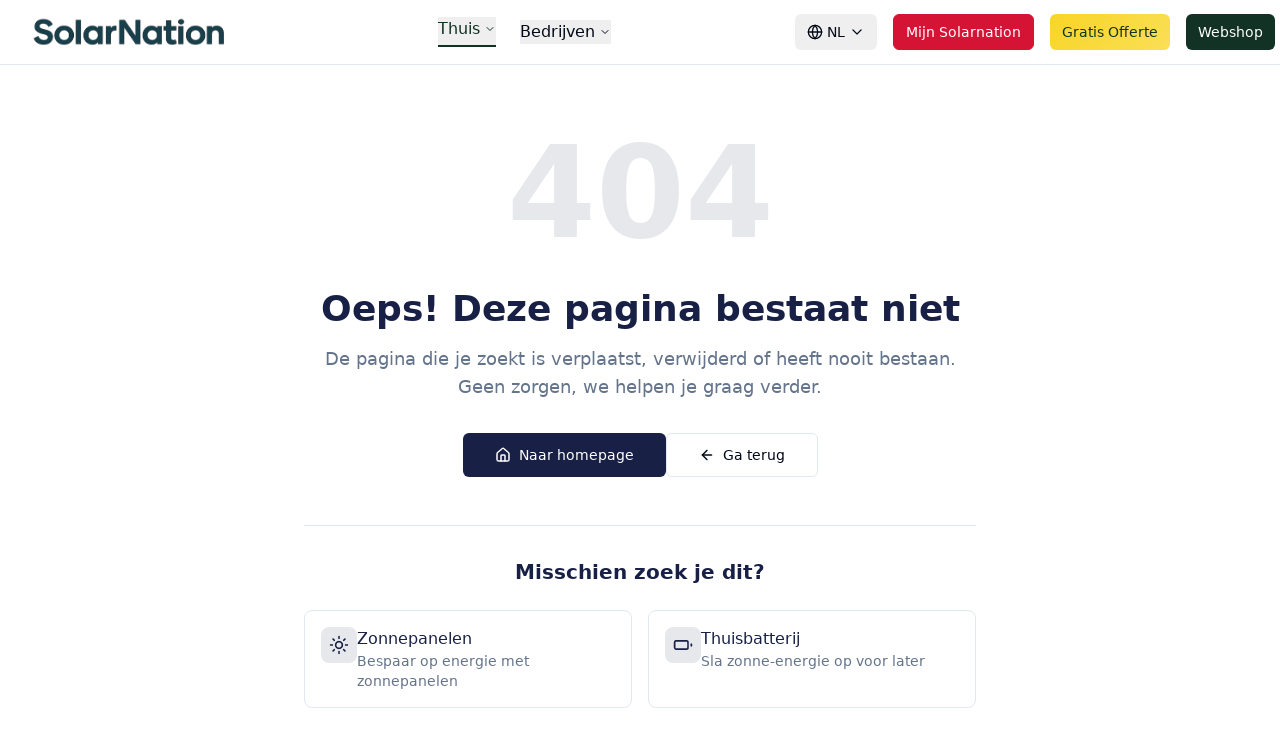

--- FILE ---
content_type: text/html; charset=utf-8
request_url: https://www.solarnation.be/2021/12/17/
body_size: 2305
content:
<!doctype html>
<html lang="nl-BE">
  <head>
    <meta charset="UTF-8" />
    <!-- Preconnect to external origins for faster resource loading -->
    <link rel="preconnect" href="https://www.googletagmanager.com" />
    <link rel="dns-prefetch" href="https://www.googletagmanager.com" />
    <link rel="preconnect" href="https://storage.googleapis.com" />
    <link rel="dns-prefetch" href="https://storage.googleapis.com" />
    <link rel="preconnect" href="https://fonts.gstatic.com" crossorigin />
    <!-- DNS prefetch for lazy-loaded resources -->
    <link rel="dns-prefetch" href="https://api.mapbox.com" />
    <!-- Preload LCP image for faster rendering -->
    <link rel="preload" as="image" href="/images/hero-solar-family.webp" fetchpriority="high" type="image/webp" />
    <link rel="icon" type="image/png" href="/favicon.png" />
    <meta name="viewport" content="width=device-width, initial-scale=1.0" />
    <meta name="robots" content="index, follow, max-image-preview:large, max-snippet:-1, max-video-preview:-1" />
    <title>Solarnation | Duurzame energie oplossingen | Zonnepanelen, Batterijen, Laadpalen, Slimme sturingen en warmtepompen</title>
    <meta name="description" content="Solarnation is uw specialist voor zonnepanelen, thuisbatterijen, laadpalen en warmtepompen. Investeer slim in duurzame energie. Gratis advies!">
    <meta name="author" content="Solarnation" />
    <meta name="keywords" content="zonnepanelen, thuisbatterij, laadpaal, warmtepomp, duurzame energie, België, Nederland, Frankrijk, Roemenië">

    
    
    <meta property="og:type" content="website" />
    <meta property="og:image" content="https://storage.googleapis.com/gpt-engineer-file-uploads/BWQOFS7HH2cJTxivbosTnvrTSkA2/social-images/social-1759755215614-Solarnation Banner.png">

    <meta name="twitter:card" content="summary_large_image" />
    <meta name="twitter:site" content="@lovable_dev" />
    <meta name="twitter:image" content="https://storage.googleapis.com/gpt-engineer-file-uploads/BWQOFS7HH2cJTxivbosTnvrTSkA2/social-images/social-1759755215614-Solarnation Banner.png">
    
    <!-- Organization Schema -->
    <script type="application/ld+json">
    {
      "@context": "https://schema.org",
      "@type": "Organization",
      "name": "Solarnation",
      "url": "https://www.solarnation.be",
      "logo": "https://www.solarnation.be/favicon.png",
      "description": "Solarnation is uw specialist voor zonnepanelen, thuisbatterijen, laadpalen, slimme sturing en warmtepompen in België.",
      "foundingDate": "2018",
      "founders": [
        {
          "@type": "Person",
          "name": "Karel Van Biervliet"
        },
        {
          "@type": "Person",
          "name": "Tom Denuwelaere"
        }
      ],
      "address": {
        "@type": "PostalAddress",
        "streetAddress": "Nijverheidstraat 70",
        "addressLocality": "Oostkamp",
        "postalCode": "8020",
        "addressCountry": "BE"
      },
      "contactPoint": {
        "@type": "ContactPoint",
        "telephone": "+32-50-35-59-11",
        "contactType": "customer service",
        "availableLanguage": ["Dutch", "French", "English"]
      },
      "sameAs": [
        "https://www.facebook.com/solarnation.be",
        "https://www.linkedin.com/company/solarnation-be"
      ],
      "areaServed": {
        "@type": "Country",
        "name": "Belgium"
      },
      "knowsAbout": [
        "Zonnepanelen",
        "Thuisbatterijen",
        "Laadpalen",
        "Slimme sturing",
        "Warmtepompen",
        "Hernieuwbare energie"
      ],
      "hasOfferCatalog": {
        "@type": "OfferCatalog",
        "name": "Solarnation Diensten",
        "itemListElement": [
          {
            "@type": "Offer",
            "itemOffered": {
              "@type": "Service",
              "name": "Zonnepanelen installatie",
              "description": "Professionele installatie van zonnepanelen voor particulieren en bedrijven"
            }
          },
          {
            "@type": "Offer",
            "itemOffered": {
              "@type": "Service",
              "name": "Thuisbatterij installatie",
              "description": "Installatie van thuisbatterijen voor energieopslag en zelfverbruik optimalisatie"
            }
          },
          {
            "@type": "Offer",
            "itemOffered": {
              "@type": "Service",
              "name": "Laadpaal installatie",
              "description": "Installatie van laadpalen voor elektrische voertuigen"
            }
          },
          {
            "@type": "Offer",
            "itemOffered": {
              "@type": "Service",
              "name": "Warmtepomp installatie",
              "description": "Installatie van warmtepompen voor duurzame verwarming"
            }
          },
          {
            "@type": "Offer",
            "itemOffered": {
              "@type": "Service",
              "name": "Slimme energiesturing",
              "description": "Implementatie van slimme energiemanagementsystemen"
            }
          }
        ]
      }
    }
    </script>
    
    <!-- LocalBusiness Schema -->
    <script type="application/ld+json">
    {
      "@context": "https://schema.org",
      "@type": "LocalBusiness",
      "name": "Solarnation",
      "image": "https://www.solarnation.be/favicon.png",
      "@id": "https://www.solarnation.be",
      "url": "https://www.solarnation.be",
      "telephone": "+32-50-35-59-11",
      "email": "info@solarnation.be",
      "priceRange": "€€",
      "address": {
        "@type": "PostalAddress",
        "streetAddress": "Nijverheidstraat 70",
        "addressLocality": "Oostkamp",
        "postalCode": "8020",
        "addressCountry": "BE"
      },
      "geo": {
        "@type": "GeoCoordinates",
        "latitude": 51.1261,
        "longitude": 3.2361
      },
      "openingHoursSpecification": [
        {
          "@type": "OpeningHoursSpecification",
          "dayOfWeek": ["Monday", "Tuesday", "Wednesday", "Thursday", "Friday"],
          "opens": "08:00",
          "closes": "17:00"
        }
      ],
      "aggregateRating": {
        "@type": "AggregateRating",
        "ratingValue": "4.8",
        "reviewCount": "500",
        "bestRating": "5"
      }
    }
    </script>
    
    <!-- WebSite Schema with SearchAction -->
    <script type="application/ld+json">
    {
      "@context": "https://schema.org",
      "@type": "WebSite",
      "name": "Solarnation",
      "url": "https://www.solarnation.be",
      "potentialAction": {
        "@type": "SearchAction",
        "target": "https://www.solarnation.be/faq?q={search_term_string}",
        "query-input": "required name=search_term_string"
      }
    }
    </script>
    
  
  
  
  
  
  
  
  
  
  
  
  <meta property="og:title" content="Solarnation | Duurzame energie oplossingen | Zonnepanelen, Batterijen, Laadpalen, Slimme sturingen en warmtepompen">
  <meta name="twitter:title" content="Solarnation | Duurzame energie oplossingen | Zonnepanelen, Batterijen, Laadpalen, Slimme sturingen en warmtepompen">
  <meta property="og:description" content="Solarnation is uw specialist voor zonnepanelen, thuisbatterijen, laadpalen, slimme sturingen en warmtepompen. Investeer slim in duurzame energie. Gratis advies!">
  <meta name="twitter:description" content="Solarnation is uw specialist voor zonnepanelen, thuisbatterijen, laadpalen, slimme sturingen en warmtepompen. Investeer slim in duurzame energie. Gratis advies!">
  <script type="module" crossorigin src="/assets/index-Bbm-JtG5.js"></script>
  <link rel="modulepreload" crossorigin href="/assets/mapbox-BosuxZz1.js">
  <link rel="modulepreload" crossorigin href="/assets/charts-CzLGOj4S.js">
  <link rel="modulepreload" crossorigin href="/assets/vendor-DSa7dBl5.js">
  <link rel="stylesheet" crossorigin href="/assets/index-Dg0FmIll.css">
<script defer src="https://www.solarnation.be/~flock.js" data-proxy-url="https://www.solarnation.be/~api/analytics"></script></head>

  <body>
    <div id="root"></div>
  </body>
</html>


--- FILE ---
content_type: text/javascript; charset=utf-8
request_url: https://www.solarnation.be/assets/index-Bbm-JtG5.js
body_size: 181283
content:
const __vite__mapDeps=(i,m=__vite__mapDeps,d=(m.f||(m.f=["assets/Bedrijven-DOVQRXyu.js","assets/vendor-DSa7dBl5.js","assets/charts-CzLGOj4S.js","assets/mapbox-BosuxZz1.js","assets/zonnepanelen-hotel-acropolis-middelkerke-drone-Dln64Swr.js","assets/useVideoSchema-Ds25OoHH.js","assets/Zonnepanelen-BLyOaWua.js","assets/input-Ds8qwxDL.js","assets/label-DzRbbT0F.js","assets/select-ByNPFamA.js","assets/index-BdQq_4o_.js","assets/index-DWvtRGz9.js","assets/hero-solar-family-B0q5i2bd.js","assets/useZapierWebhook-87Y7QRN7.js","assets/client-BljqMi1_.js","assets/ZodError-CP_Q9GCl.js","assets/formValidation-B6Fxc5u4.js","assets/types-CYfrIqeM.js","assets/calculator-ChSc3voX.js","assets/solar-panels-DJQBAs9e.js","assets/shield-BFkUe3Xx.js","assets/droplets-CSrScpKq.js","assets/refresh-cw-Dr_C88Te.js","assets/message-circle-DmNF7295.js","assets/clock-Bp2wt3Bz.js","assets/accordion-DvLmqxss.js","assets/file-text-BoFNjKWv.js","assets/BedrijvenZonnepanelen-CB62oBHk.js","assets/industrial-solar-aerial-DftUZ_t6.js","assets/triangle-alert-DS23Bifr.js","assets/building-2-DQAV_gFD.js","assets/trending-up-N66R8Gqg.js","assets/award-JMm3NF8T.js","assets/users-DXSzaN8J.js","assets/chart-column-CIifO4FV.js","assets/handshake-BpyEvTE6.js","assets/factory-DSl_b6QJ.js","assets/BedrijvenZonnepanelenStickyMenu-B9KIR75e.js","assets/BedrijvenZonnepanelenKMO-DHCpv9t5.js","assets/textarea-_jf6vAp0.js","assets/checkbox-B3Q9tDAg.js","assets/BedrijvenZonnepanelenProject-BcJSGzIA.js","assets/BedrijvenZonnepanelenLandbouw-ehlUylPn.js","assets/BedrijvenZonnepanelenEvents-Dns-F1Ns.js","assets/BedrijvenBatterijen-DMBqfrcI.js","assets/BedrijvenLaadpalen-CpQoZN62.js","assets/BedrijvenComingSoon-D9zka2tV.js","assets/BedrijvenElektriciteit-Cy_lhV-Y.js","assets/BedrijvenWarmtepompen-DUEyvLLM.js","assets/BedrijvenSlimmeSturing-CdFN_uei.js","assets/BedrijvenOnderhoudHerstellingen-45f2K3t9.js","assets/Thuisbatterij-xwKx8bCR.js","assets/radio-group-BqHVRPcv.js","assets/trending-down-DDVYEzeE.js","assets/dollar-sign-e7-glwzD.js","assets/leaf-J4A5NT9X.js","assets/thermometer-D2IFdvLU.js","assets/BatterijCalculator-C_Cdd90D.js","assets/CalculatorWizard-Dpox_mJ5.js","assets/circle-help-1jNbbwCK.js","assets/car-CuwEIv9i.js","assets/plus-C3ciFKd8.js","assets/dialog-DnxbHO7u.js","assets/circle-alert-C8lE7SSI.js","assets/OfferteThuisbatterij-DWzINmii.js","assets/ElektrischeAanpassingen-DjDftsvZ.js","assets/electrical-panel-DCPwq0AL.js","assets/BrandbeveiligingZekeringskast-8t18sPOs.js","assets/technician-electrical-panel-xPTlLqiy.js","assets/flame-ClO-A86x.js","assets/eye-ydcl6BXW.js","assets/heart-6jNipokJ.js","assets/circle-x-BZIHkNrK.js","assets/info-CRXaYZEd.js","assets/ruler-BmujBtBh.js","assets/search-ByTQKaCs.js","assets/Laadpalen-CNfqRkKg.js","assets/ABB_logo-2-DJAOW4iO.js","assets/easee-charge-D7iSsLAP.js","assets/SlimmeSturingFlexio-Bn8G23W9.js","assets/SlimmeSturingHarmony-CUe9vjwZ.js","assets/form-AD78rct3.js","assets/circle-check-CF4WKBky.js","assets/SlimmeSturing-DTSpp7_3.js","assets/SlimmeSturingEniris-BMchgK3E.js","assets/GratisOfferte-3GBhN8wZ.js","assets/tabs-Cd0CNMOP.js","assets/BedrijvenGratisOfferte-_N4mrnNY.js","assets/Privacybeleid-DY3nmXxG.js","assets/download-RTTWzkVd.js","assets/Cookiebeleid-Cd7zgBa-.js","assets/AlgemeneVoorwaarden-Cne-yVKj.js","assets/lock-C5vkU9Wn.js","assets/Garanties-BdM-o8Dp.js","assets/user-DEWIB6G3.js","assets/file-down-D1m0cXQj.js","assets/OverOns-ZCYXdi6I.js","assets/karel-Y8kAOy2A.js","assets/OnderhoudHerstellingen-DbwKjK6K.js","assets/Warmtepompen-DkK5N-LH.js","assets/FAQ-D4MD65pH.js","assets/HetLaatsteNieuws-Djts6DvE.js","assets/cable-DREj-pJ7.js","assets/NieuwsArtikel-CM7xEvX0.js","assets/GratisZonnepanelenValkuilen-D6ZhzkOv.js","assets/table-Bno603Du.js","assets/PremieThuisbatterij2026-D7BcMUnS.js","assets/AreiKeuringZonnepanelen-C8qfTwZw.js","assets/Vacatures-DZLCE826.js","assets/Financiering-Clo-ikjW.js","assets/Ambassadeur-avmZsaJk.js","assets/Calculators-Ba3YtNF2.js","assets/ZonnepanelenOpwekking-BTz5Nzs2.js","assets/VermogenCalculator-XNxVLsyJ.js","assets/EVCostCalculator-D4GeRzuD.js","assets/ACKabelCalculator-cttJUB7U.js","assets/ElectricityCostCalculator-Nu8CpPtO.js","assets/ThuisbatterijRekenSnel-Cu_qTKDw.js","assets/NotFound-EqDXmirq.js"])))=>i.map(i=>d[i]);
var mo=e=>{throw TypeError(e)};var Ka=(e,t,n)=>t.has(e)||mo("Cannot "+n);var q=(e,t,n)=>(Ka(e,t,"read from private field"),n?n.call(e):t.get(e)),ae=(e,t,n)=>t.has(e)?mo("Cannot add the same private member more than once"):t instanceof WeakSet?t.add(e):t.set(e,n),Q=(e,t,n,a)=>(Ka(e,t,"write to private field"),a?a.call(e,n):t.set(e,n),n),ke=(e,t,n)=>(Ka(e,t,"access private method"),n);var Un=(e,t,n,a)=>({set _(r){Q(e,t,r,n)},get _(){return q(e,t,a)}});import{r as d,a as wa,b as N,c as fs,R as gs,d as hs}from"./charts-CzLGOj4S.js";import{u as Tt,L as V,a as vu,B as bu,R as yu,b as C}from"./vendor-DSa7dBl5.js";import"./mapbox-BosuxZz1.js";(function(){const t=document.createElement("link").relList;if(t&&t.supports&&t.supports("modulepreload"))return;for(const r of document.querySelectorAll('link[rel="modulepreload"]'))a(r);new MutationObserver(r=>{for(const i of r)if(i.type==="childList")for(const s of i.addedNodes)s.tagName==="LINK"&&s.rel==="modulepreload"&&a(s)}).observe(document,{childList:!0,subtree:!0});function n(r){const i={};return r.integrity&&(i.integrity=r.integrity),r.referrerPolicy&&(i.referrerPolicy=r.referrerPolicy),r.crossOrigin==="use-credentials"?i.credentials="include":r.crossOrigin==="anonymous"?i.credentials="omit":i.credentials="same-origin",i}function a(r){if(r.ep)return;r.ep=!0;const i=n(r);fetch(r.href,i)}})();var vs={exports:{}},ka={};/**
 * @license React
 * react-jsx-runtime.production.min.js
 *
 * Copyright (c) Facebook, Inc. and its affiliates.
 *
 * This source code is licensed under the MIT license found in the
 * LICENSE file in the root directory of this source tree.
 */var wu=d,ku=Symbol.for("react.element"),xu=Symbol.for("react.fragment"),ju=Object.prototype.hasOwnProperty,zu=wu.__SECRET_INTERNALS_DO_NOT_USE_OR_YOU_WILL_BE_FIRED.ReactCurrentOwner,Su={key:!0,ref:!0,__self:!0,__source:!0};function bs(e,t,n){var a,r={},i=null,s=null;n!==void 0&&(i=""+n),t.key!==void 0&&(i=""+t.key),t.ref!==void 0&&(s=t.ref);for(a in t)ju.call(t,a)&&!Su.hasOwnProperty(a)&&(r[a]=t[a]);if(e&&e.defaultProps)for(a in t=e.defaultProps,t)r[a]===void 0&&(r[a]=t[a]);return{$$typeof:ku,type:e,key:i,ref:s,props:r,_owner:zu.current}}ka.Fragment=xu;ka.jsx=bs;ka.jsxs=bs;vs.exports=ka;var o=vs.exports,ys,po=wa;ys=po.createRoot,po.hydrateRoot;const qu="modulepreload",Pu=function(e){return"/"+e},fo={},G=function(t,n,a){let r=Promise.resolve();if(n&&n.length>0){document.getElementsByTagName("link");const s=document.querySelector("meta[property=csp-nonce]"),l=(s==null?void 0:s.nonce)||(s==null?void 0:s.getAttribute("nonce"));r=Promise.allSettled(n.map(c=>{if(c=Pu(c),c in fo)return;fo[c]=!0;const u=c.endsWith(".css"),p=u?'[rel="stylesheet"]':"";if(document.querySelector(`link[href="${c}"]${p}`))return;const f=document.createElement("link");if(f.rel=u?"stylesheet":qu,u||(f.as="script"),f.crossOrigin="",f.href=c,l&&f.setAttribute("nonce",l),document.head.appendChild(f),u)return new Promise((h,m)=>{f.addEventListener("load",h),f.addEventListener("error",()=>m(new Error(`Unable to preload CSS for ${c}`)))})}))}function i(s){const l=new Event("vite:preloadError",{cancelable:!0});if(l.payload=s,window.dispatchEvent(l),!l.defaultPrevented)throw s}return r.then(s=>{for(const l of s||[])l.status==="rejected"&&i(l.reason);return t().catch(i)})},Cu=1,Eu=1e6;let $a=0;function Tu(){return $a=($a+1)%Number.MAX_SAFE_INTEGER,$a.toString()}const Ua=new Map,go=e=>{if(Ua.has(e))return;const t=setTimeout(()=>{Ua.delete(e),xn({type:"REMOVE_TOAST",toastId:e})},Eu);Ua.set(e,t)},Au=(e,t)=>{switch(t.type){case"ADD_TOAST":return{...e,toasts:[t.toast,...e.toasts].slice(0,Cu)};case"UPDATE_TOAST":return{...e,toasts:e.toasts.map(n=>n.id===t.toast.id?{...n,...t.toast}:n)};case"DISMISS_TOAST":{const{toastId:n}=t;return n?go(n):e.toasts.forEach(a=>{go(a.id)}),{...e,toasts:e.toasts.map(a=>a.id===n||n===void 0?{...a,open:!1}:a)}}case"REMOVE_TOAST":return t.toastId===void 0?{...e,toasts:[]}:{...e,toasts:e.toasts.filter(n=>n.id!==t.toastId)}}},ia=[];let sa={toasts:[]};function xn(e){sa=Au(sa,e),ia.forEach(t=>{t(sa)})}function Nu({...e}){const t=Tu(),n=r=>xn({type:"UPDATE_TOAST",toast:{...r,id:t}}),a=()=>xn({type:"DISMISS_TOAST",toastId:t});return xn({type:"ADD_TOAST",toast:{...e,id:t,open:!0,onOpenChange:r=>{r||a()}}}),{id:t,dismiss:a,update:n}}function Du(){const[e,t]=d.useState(sa);return d.useEffect(()=>(ia.push(t),()=>{const n=ia.indexOf(t);n>-1&&ia.splice(n,1)}),[e]),{...e,toast:Nu,dismiss:n=>xn({type:"DISMISS_TOAST",toastId:n})}}function B(e,t,{checkForDefaultPrevented:n=!0}={}){return function(r){if(e==null||e(r),n===!1||!r.defaultPrevented)return t==null?void 0:t(r)}}function ho(e,t){if(typeof e=="function")return e(t);e!=null&&(e.current=t)}function xa(...e){return t=>{let n=!1;const a=e.map(r=>{const i=ho(r,t);return!n&&typeof i=="function"&&(n=!0),i});if(n)return()=>{for(let r=0;r<a.length;r++){const i=a[r];typeof i=="function"?i():ho(e[r],null)}}}}function ye(...e){return d.useCallback(xa(...e),e)}function jy(e,t){const n=d.createContext(t),a=i=>{const{children:s,...l}=i,c=d.useMemo(()=>l,Object.values(l));return o.jsx(n.Provider,{value:c,children:s})};a.displayName=e+"Provider";function r(i){const s=d.useContext(n);if(s)return s;if(t!==void 0)return t;throw new Error(`\`${i}\` must be used within \`${e}\``)}return[a,r]}function _t(e,t=[]){let n=[];function a(i,s){const l=d.createContext(s),c=n.length;n=[...n,s];const u=f=>{var y;const{scope:h,children:m,...b}=f,g=((y=h==null?void 0:h[e])==null?void 0:y[c])||l,v=d.useMemo(()=>b,Object.values(b));return o.jsx(g.Provider,{value:v,children:m})};u.displayName=i+"Provider";function p(f,h){var g;const m=((g=h==null?void 0:h[e])==null?void 0:g[c])||l,b=d.useContext(m);if(b)return b;if(s!==void 0)return s;throw new Error(`\`${f}\` must be used within \`${i}\``)}return[u,p]}const r=()=>{const i=n.map(s=>d.createContext(s));return function(l){const c=(l==null?void 0:l[e])||i;return d.useMemo(()=>({[`__scope${e}`]:{...l,[e]:c}}),[l,c])}};return r.scopeName=e,[a,Mu(r,...t)]}function Mu(...e){const t=e[0];if(e.length===1)return t;const n=()=>{const a=e.map(r=>({useScope:r(),scopeName:r.scopeName}));return function(i){const s=a.reduce((l,{useScope:c,scopeName:u})=>{const f=c(i)[`__scope${u}`];return{...l,...f}},{});return d.useMemo(()=>({[`__scope${t.scopeName}`]:s}),[s])}};return n.scopeName=t.scopeName,n}function zn(e){const t=Ou(e),n=d.forwardRef((a,r)=>{const{children:i,...s}=a,l=d.Children.toArray(i),c=l.find(Iu);if(c){const u=c.props.children,p=l.map(f=>f===c?d.Children.count(u)>1?d.Children.only(null):d.isValidElement(u)?u.props.children:null:f);return o.jsx(t,{...s,ref:r,children:d.isValidElement(u)?d.cloneElement(u,void 0,p):null})}return o.jsx(t,{...s,ref:r,children:i})});return n.displayName=`${e}.Slot`,n}var ws=zn("Slot");function Ou(e){const t=d.forwardRef((n,a)=>{const{children:r,...i}=n;if(d.isValidElement(r)){const s=Lu(r),l=Vu(i,r.props);return r.type!==d.Fragment&&(l.ref=a?xa(a,s):s),d.cloneElement(r,l)}return d.Children.count(r)>1?d.Children.only(null):null});return t.displayName=`${e}.SlotClone`,t}var ks=Symbol("radix.slottable");function Ru(e){const t=({children:n})=>o.jsx(o.Fragment,{children:n});return t.displayName=`${e}.Slottable`,t.__radixId=ks,t}function Iu(e){return d.isValidElement(e)&&typeof e.type=="function"&&"__radixId"in e.type&&e.type.__radixId===ks}function Vu(e,t){const n={...t};for(const a in t){const r=e[a],i=t[a];/^on[A-Z]/.test(a)?r&&i?n[a]=(...l)=>{const c=i(...l);return r(...l),c}:r&&(n[a]=r):a==="style"?n[a]={...r,...i}:a==="className"&&(n[a]=[r,i].filter(Boolean).join(" "))}return{...e,...n}}function Lu(e){var a,r;let t=(a=Object.getOwnPropertyDescriptor(e.props,"ref"))==null?void 0:a.get,n=t&&"isReactWarning"in t&&t.isReactWarning;return n?e.ref:(t=(r=Object.getOwnPropertyDescriptor(e,"ref"))==null?void 0:r.get,n=t&&"isReactWarning"in t&&t.isReactWarning,n?e.props.ref:e.props.ref||e.ref)}function Ar(e){const t=e+"CollectionProvider",[n,a]=_t(t),[r,i]=n(t,{collectionRef:{current:null},itemMap:new Map}),s=g=>{const{scope:v,children:y}=g,w=N.useRef(null),k=N.useRef(new Map).current;return o.jsx(r,{scope:v,itemMap:k,collectionRef:w,children:y})};s.displayName=t;const l=e+"CollectionSlot",c=zn(l),u=N.forwardRef((g,v)=>{const{scope:y,children:w}=g,k=i(l,y),x=ye(v,k.collectionRef);return o.jsx(c,{ref:x,children:w})});u.displayName=l;const p=e+"CollectionItemSlot",f="data-radix-collection-item",h=zn(p),m=N.forwardRef((g,v)=>{const{scope:y,children:w,...k}=g,x=N.useRef(null),j=ye(v,x),S=i(p,y);return N.useEffect(()=>(S.itemMap.set(x,{ref:x,...k}),()=>void S.itemMap.delete(x))),o.jsx(h,{[f]:"",ref:j,children:w})});m.displayName=p;function b(g){const v=i(e+"CollectionConsumer",g);return N.useCallback(()=>{const w=v.collectionRef.current;if(!w)return[];const k=Array.from(w.querySelectorAll(`[${f}]`));return Array.from(v.itemMap.values()).sort((S,z)=>k.indexOf(S.ref.current)-k.indexOf(z.ref.current))},[v.collectionRef,v.itemMap])}return[{Provider:s,Slot:u,ItemSlot:m},b,a]}var Bu=["a","button","div","form","h2","h3","img","input","label","li","nav","ol","p","select","span","svg","ul"],fe=Bu.reduce((e,t)=>{const n=zn(`Primitive.${t}`),a=d.forwardRef((r,i)=>{const{asChild:s,...l}=r,c=s?n:t;return typeof window<"u"&&(window[Symbol.for("radix-ui")]=!0),o.jsx(c,{...l,ref:i})});return a.displayName=`Primitive.${t}`,{...e,[t]:a}},{});function Nr(e,t){e&&wa.flushSync(()=>e.dispatchEvent(t))}function Me(e){const t=d.useRef(e);return d.useEffect(()=>{t.current=e}),d.useMemo(()=>(...n)=>{var a;return(a=t.current)==null?void 0:a.call(t,...n)},[])}function _u(e,t=globalThis==null?void 0:globalThis.document){const n=Me(e);d.useEffect(()=>{const a=r=>{r.key==="Escape"&&n(r)};return t.addEventListener("keydown",a,{capture:!0}),()=>t.removeEventListener("keydown",a,{capture:!0})},[n,t])}var Fu="DismissableLayer",ur="dismissableLayer.update",Wu="dismissableLayer.pointerDownOutside",Gu="dismissableLayer.focusOutside",vo,xs=d.createContext({layers:new Set,layersWithOutsidePointerEventsDisabled:new Set,branches:new Set}),ja=d.forwardRef((e,t)=>{const{disableOutsidePointerEvents:n=!1,onEscapeKeyDown:a,onPointerDownOutside:r,onFocusOutside:i,onInteractOutside:s,onDismiss:l,...c}=e,u=d.useContext(xs),[p,f]=d.useState(null),h=(p==null?void 0:p.ownerDocument)??(globalThis==null?void 0:globalThis.document),[,m]=d.useState({}),b=ye(t,z=>f(z)),g=Array.from(u.layers),[v]=[...u.layersWithOutsidePointerEventsDisabled].slice(-1),y=g.indexOf(v),w=p?g.indexOf(p):-1,k=u.layersWithOutsidePointerEventsDisabled.size>0,x=w>=y,j=Ku(z=>{const E=z.target,T=[...u.branches].some(M=>M.contains(E));!x||T||(r==null||r(z),s==null||s(z),z.defaultPrevented||l==null||l())},h),S=$u(z=>{const E=z.target;[...u.branches].some(M=>M.contains(E))||(i==null||i(z),s==null||s(z),z.defaultPrevented||l==null||l())},h);return _u(z=>{w===u.layers.size-1&&(a==null||a(z),!z.defaultPrevented&&l&&(z.preventDefault(),l()))},h),d.useEffect(()=>{if(p)return n&&(u.layersWithOutsidePointerEventsDisabled.size===0&&(vo=h.body.style.pointerEvents,h.body.style.pointerEvents="none"),u.layersWithOutsidePointerEventsDisabled.add(p)),u.layers.add(p),bo(),()=>{n&&u.layersWithOutsidePointerEventsDisabled.size===1&&(h.body.style.pointerEvents=vo)}},[p,h,n,u]),d.useEffect(()=>()=>{p&&(u.layers.delete(p),u.layersWithOutsidePointerEventsDisabled.delete(p),bo())},[p,u]),d.useEffect(()=>{const z=()=>m({});return document.addEventListener(ur,z),()=>document.removeEventListener(ur,z)},[]),o.jsx(fe.div,{...c,ref:b,style:{pointerEvents:k?x?"auto":"none":void 0,...e.style},onFocusCapture:B(e.onFocusCapture,S.onFocusCapture),onBlurCapture:B(e.onBlurCapture,S.onBlurCapture),onPointerDownCapture:B(e.onPointerDownCapture,j.onPointerDownCapture)})});ja.displayName=Fu;var Hu="DismissableLayerBranch",js=d.forwardRef((e,t)=>{const n=d.useContext(xs),a=d.useRef(null),r=ye(t,a);return d.useEffect(()=>{const i=a.current;if(i)return n.branches.add(i),()=>{n.branches.delete(i)}},[n.branches]),o.jsx(fe.div,{...e,ref:r})});js.displayName=Hu;function Ku(e,t=globalThis==null?void 0:globalThis.document){const n=Me(e),a=d.useRef(!1),r=d.useRef(()=>{});return d.useEffect(()=>{const i=l=>{if(l.target&&!a.current){let c=function(){zs(Wu,n,u,{discrete:!0})};const u={originalEvent:l};l.pointerType==="touch"?(t.removeEventListener("click",r.current),r.current=c,t.addEventListener("click",r.current,{once:!0})):c()}else t.removeEventListener("click",r.current);a.current=!1},s=window.setTimeout(()=>{t.addEventListener("pointerdown",i)},0);return()=>{window.clearTimeout(s),t.removeEventListener("pointerdown",i),t.removeEventListener("click",r.current)}},[t,n]),{onPointerDownCapture:()=>a.current=!0}}function $u(e,t=globalThis==null?void 0:globalThis.document){const n=Me(e),a=d.useRef(!1);return d.useEffect(()=>{const r=i=>{i.target&&!a.current&&zs(Gu,n,{originalEvent:i},{discrete:!1})};return t.addEventListener("focusin",r),()=>t.removeEventListener("focusin",r)},[t,n]),{onFocusCapture:()=>a.current=!0,onBlurCapture:()=>a.current=!1}}function bo(){const e=new CustomEvent(ur);document.dispatchEvent(e)}function zs(e,t,n,{discrete:a}){const r=n.originalEvent.target,i=new CustomEvent(e,{bubbles:!1,cancelable:!0,detail:n});t&&r.addEventListener(e,t,{once:!0}),a?Nr(r,i):r.dispatchEvent(i)}var Uu=ja,Ju=js,dt=globalThis!=null&&globalThis.document?d.useLayoutEffect:()=>{},Qu="Portal",Dr=d.forwardRef((e,t)=>{var l;const{container:n,...a}=e,[r,i]=d.useState(!1);dt(()=>i(!0),[]);const s=n||r&&((l=globalThis==null?void 0:globalThis.document)==null?void 0:l.body);return s?fs.createPortal(o.jsx(fe.div,{...a,ref:t}),s):null});Dr.displayName=Qu;function Zu(e,t){return d.useReducer((n,a)=>t[n][a]??n,e)}var Ft=e=>{const{present:t,children:n}=e,a=Yu(t),r=typeof n=="function"?n({present:a.isPresent}):d.Children.only(n),i=ye(a.ref,Xu(r));return typeof n=="function"||a.isPresent?d.cloneElement(r,{ref:i}):null};Ft.displayName="Presence";function Yu(e){const[t,n]=d.useState(),a=d.useRef(null),r=d.useRef(e),i=d.useRef("none"),s=e?"mounted":"unmounted",[l,c]=Zu(s,{mounted:{UNMOUNT:"unmounted",ANIMATION_OUT:"unmountSuspended"},unmountSuspended:{MOUNT:"mounted",ANIMATION_END:"unmounted"},unmounted:{MOUNT:"mounted"}});return d.useEffect(()=>{const u=Jn(a.current);i.current=l==="mounted"?u:"none"},[l]),dt(()=>{const u=a.current,p=r.current;if(p!==e){const h=i.current,m=Jn(u);e?c("MOUNT"):m==="none"||(u==null?void 0:u.display)==="none"?c("UNMOUNT"):c(p&&h!==m?"ANIMATION_OUT":"UNMOUNT"),r.current=e}},[e,c]),dt(()=>{if(t){let u;const p=t.ownerDocument.defaultView??window,f=m=>{const g=Jn(a.current).includes(m.animationName);if(m.target===t&&g&&(c("ANIMATION_END"),!r.current)){const v=t.style.animationFillMode;t.style.animationFillMode="forwards",u=p.setTimeout(()=>{t.style.animationFillMode==="forwards"&&(t.style.animationFillMode=v)})}},h=m=>{m.target===t&&(i.current=Jn(a.current))};return t.addEventListener("animationstart",h),t.addEventListener("animationcancel",f),t.addEventListener("animationend",f),()=>{p.clearTimeout(u),t.removeEventListener("animationstart",h),t.removeEventListener("animationcancel",f),t.removeEventListener("animationend",f)}}else c("ANIMATION_END")},[t,c]),{isPresent:["mounted","unmountSuspended"].includes(l),ref:d.useCallback(u=>{a.current=u?getComputedStyle(u):null,n(u)},[])}}function Jn(e){return(e==null?void 0:e.animationName)||"none"}function Xu(e){var a,r;let t=(a=Object.getOwnPropertyDescriptor(e.props,"ref"))==null?void 0:a.get,n=t&&"isReactWarning"in t&&t.isReactWarning;return n?e.ref:(t=(r=Object.getOwnPropertyDescriptor(e,"ref"))==null?void 0:r.get,n=t&&"isReactWarning"in t&&t.isReactWarning,n?e.props.ref:e.props.ref||e.ref)}var ed=gs[" useInsertionEffect ".trim().toString()]||dt;function za({prop:e,defaultProp:t,onChange:n=()=>{},caller:a}){const[r,i,s]=td({defaultProp:t,onChange:n}),l=e!==void 0,c=l?e:r;{const p=d.useRef(e!==void 0);d.useEffect(()=>{const f=p.current;f!==l&&console.warn(`${a} is changing from ${f?"controlled":"uncontrolled"} to ${l?"controlled":"uncontrolled"}. Components should not switch from controlled to uncontrolled (or vice versa). Decide between using a controlled or uncontrolled value for the lifetime of the component.`),p.current=l},[l,a])}const u=d.useCallback(p=>{var f;if(l){const h=nd(p)?p(e):p;h!==e&&((f=s.current)==null||f.call(s,h))}else i(p)},[l,e,i,s]);return[c,u]}function td({defaultProp:e,onChange:t}){const[n,a]=d.useState(e),r=d.useRef(n),i=d.useRef(t);return ed(()=>{i.current=t},[t]),d.useEffect(()=>{var s;r.current!==n&&((s=i.current)==null||s.call(i,n),r.current=n)},[n,r]),[n,a,i]}function nd(e){return typeof e=="function"}var ad=Object.freeze({position:"absolute",border:0,width:1,height:1,padding:0,margin:-1,overflow:"hidden",clip:"rect(0, 0, 0, 0)",whiteSpace:"nowrap",wordWrap:"normal"}),rd="VisuallyHidden",Sa=d.forwardRef((e,t)=>o.jsx(fe.span,{...e,ref:t,style:{...ad,...e.style}}));Sa.displayName=rd;var od=Sa,Mr="ToastProvider",[Or,id,sd]=Ar("Toast"),[Ss,zy]=_t("Toast",[sd]),[ld,qa]=Ss(Mr),qs=e=>{const{__scopeToast:t,label:n="Notification",duration:a=5e3,swipeDirection:r="right",swipeThreshold:i=50,children:s}=e,[l,c]=d.useState(null),[u,p]=d.useState(0),f=d.useRef(!1),h=d.useRef(!1);return n.trim()||console.error(`Invalid prop \`label\` supplied to \`${Mr}\`. Expected non-empty \`string\`.`),o.jsx(Or.Provider,{scope:t,children:o.jsx(ld,{scope:t,label:n,duration:a,swipeDirection:r,swipeThreshold:i,toastCount:u,viewport:l,onViewportChange:c,onToastAdd:d.useCallback(()=>p(m=>m+1),[]),onToastRemove:d.useCallback(()=>p(m=>m-1),[]),isFocusedToastEscapeKeyDownRef:f,isClosePausedRef:h,children:s})})};qs.displayName=Mr;var Ps="ToastViewport",cd=["F8"],dr="toast.viewportPause",mr="toast.viewportResume",Cs=d.forwardRef((e,t)=>{const{__scopeToast:n,hotkey:a=cd,label:r="Notifications ({hotkey})",...i}=e,s=qa(Ps,n),l=id(n),c=d.useRef(null),u=d.useRef(null),p=d.useRef(null),f=d.useRef(null),h=ye(t,f,s.onViewportChange),m=a.join("+").replace(/Key/g,"").replace(/Digit/g,""),b=s.toastCount>0;d.useEffect(()=>{const v=y=>{var k;a.length!==0&&a.every(x=>y[x]||y.code===x)&&((k=f.current)==null||k.focus())};return document.addEventListener("keydown",v),()=>document.removeEventListener("keydown",v)},[a]),d.useEffect(()=>{const v=c.current,y=f.current;if(b&&v&&y){const w=()=>{if(!s.isClosePausedRef.current){const S=new CustomEvent(dr);y.dispatchEvent(S),s.isClosePausedRef.current=!0}},k=()=>{if(s.isClosePausedRef.current){const S=new CustomEvent(mr);y.dispatchEvent(S),s.isClosePausedRef.current=!1}},x=S=>{!v.contains(S.relatedTarget)&&k()},j=()=>{v.contains(document.activeElement)||k()};return v.addEventListener("focusin",w),v.addEventListener("focusout",x),v.addEventListener("pointermove",w),v.addEventListener("pointerleave",j),window.addEventListener("blur",w),window.addEventListener("focus",k),()=>{v.removeEventListener("focusin",w),v.removeEventListener("focusout",x),v.removeEventListener("pointermove",w),v.removeEventListener("pointerleave",j),window.removeEventListener("blur",w),window.removeEventListener("focus",k)}}},[b,s.isClosePausedRef]);const g=d.useCallback(({tabbingDirection:v})=>{const w=l().map(k=>{const x=k.ref.current,j=[x,...xd(x)];return v==="forwards"?j:j.reverse()});return(v==="forwards"?w.reverse():w).flat()},[l]);return d.useEffect(()=>{const v=f.current;if(v){const y=w=>{var j,S,z;const k=w.altKey||w.ctrlKey||w.metaKey;if(w.key==="Tab"&&!k){const E=document.activeElement,T=w.shiftKey;if(w.target===v&&T){(j=u.current)==null||j.focus();return}const D=g({tabbingDirection:T?"backwards":"forwards"}),H=D.findIndex(A=>A===E);Ja(D.slice(H+1))?w.preventDefault():T?(S=u.current)==null||S.focus():(z=p.current)==null||z.focus()}};return v.addEventListener("keydown",y),()=>v.removeEventListener("keydown",y)}},[l,g]),o.jsxs(Ju,{ref:c,role:"region","aria-label":r.replace("{hotkey}",m),tabIndex:-1,style:{pointerEvents:b?void 0:"none"},children:[b&&o.jsx(pr,{ref:u,onFocusFromOutsideViewport:()=>{const v=g({tabbingDirection:"forwards"});Ja(v)}}),o.jsx(Or.Slot,{scope:n,children:o.jsx(fe.ol,{tabIndex:-1,...i,ref:h})}),b&&o.jsx(pr,{ref:p,onFocusFromOutsideViewport:()=>{const v=g({tabbingDirection:"backwards"});Ja(v)}})]})});Cs.displayName=Ps;var Es="ToastFocusProxy",pr=d.forwardRef((e,t)=>{const{__scopeToast:n,onFocusFromOutsideViewport:a,...r}=e,i=qa(Es,n);return o.jsx(Sa,{"aria-hidden":!0,tabIndex:0,...r,ref:t,style:{position:"fixed"},onFocus:s=>{var u;const l=s.relatedTarget;!((u=i.viewport)!=null&&u.contains(l))&&a()}})});pr.displayName=Es;var In="Toast",ud="toast.swipeStart",dd="toast.swipeMove",md="toast.swipeCancel",pd="toast.swipeEnd",Ts=d.forwardRef((e,t)=>{const{forceMount:n,open:a,defaultOpen:r,onOpenChange:i,...s}=e,[l,c]=za({prop:a,defaultProp:r??!0,onChange:i,caller:In});return o.jsx(Ft,{present:n||l,children:o.jsx(hd,{open:l,...s,ref:t,onClose:()=>c(!1),onPause:Me(e.onPause),onResume:Me(e.onResume),onSwipeStart:B(e.onSwipeStart,u=>{u.currentTarget.setAttribute("data-swipe","start")}),onSwipeMove:B(e.onSwipeMove,u=>{const{x:p,y:f}=u.detail.delta;u.currentTarget.setAttribute("data-swipe","move"),u.currentTarget.style.setProperty("--radix-toast-swipe-move-x",`${p}px`),u.currentTarget.style.setProperty("--radix-toast-swipe-move-y",`${f}px`)}),onSwipeCancel:B(e.onSwipeCancel,u=>{u.currentTarget.setAttribute("data-swipe","cancel"),u.currentTarget.style.removeProperty("--radix-toast-swipe-move-x"),u.currentTarget.style.removeProperty("--radix-toast-swipe-move-y"),u.currentTarget.style.removeProperty("--radix-toast-swipe-end-x"),u.currentTarget.style.removeProperty("--radix-toast-swipe-end-y")}),onSwipeEnd:B(e.onSwipeEnd,u=>{const{x:p,y:f}=u.detail.delta;u.currentTarget.setAttribute("data-swipe","end"),u.currentTarget.style.removeProperty("--radix-toast-swipe-move-x"),u.currentTarget.style.removeProperty("--radix-toast-swipe-move-y"),u.currentTarget.style.setProperty("--radix-toast-swipe-end-x",`${p}px`),u.currentTarget.style.setProperty("--radix-toast-swipe-end-y",`${f}px`),c(!1)})})})});Ts.displayName=In;var[fd,gd]=Ss(In,{onClose(){}}),hd=d.forwardRef((e,t)=>{const{__scopeToast:n,type:a="foreground",duration:r,open:i,onClose:s,onEscapeKeyDown:l,onPause:c,onResume:u,onSwipeStart:p,onSwipeMove:f,onSwipeCancel:h,onSwipeEnd:m,...b}=e,g=qa(In,n),[v,y]=d.useState(null),w=ye(t,A=>y(A)),k=d.useRef(null),x=d.useRef(null),j=r||g.duration,S=d.useRef(0),z=d.useRef(j),E=d.useRef(0),{onToastAdd:T,onToastRemove:M}=g,O=Me(()=>{var _;(v==null?void 0:v.contains(document.activeElement))&&((_=g.viewport)==null||_.focus()),s()}),D=d.useCallback(A=>{!A||A===1/0||(window.clearTimeout(E.current),S.current=new Date().getTime(),E.current=window.setTimeout(O,A))},[O]);d.useEffect(()=>{const A=g.viewport;if(A){const _=()=>{D(z.current),u==null||u()},L=()=>{const F=new Date().getTime()-S.current;z.current=z.current-F,window.clearTimeout(E.current),c==null||c()};return A.addEventListener(dr,L),A.addEventListener(mr,_),()=>{A.removeEventListener(dr,L),A.removeEventListener(mr,_)}}},[g.viewport,j,c,u,D]),d.useEffect(()=>{i&&!g.isClosePausedRef.current&&D(j)},[i,j,g.isClosePausedRef,D]),d.useEffect(()=>(T(),()=>M()),[T,M]);const H=d.useMemo(()=>v?Is(v):null,[v]);return g.viewport?o.jsxs(o.Fragment,{children:[H&&o.jsx(vd,{__scopeToast:n,role:"status","aria-live":a==="foreground"?"assertive":"polite","aria-atomic":!0,children:H}),o.jsx(fd,{scope:n,onClose:O,children:wa.createPortal(o.jsx(Or.ItemSlot,{scope:n,children:o.jsx(Uu,{asChild:!0,onEscapeKeyDown:B(l,()=>{g.isFocusedToastEscapeKeyDownRef.current||O(),g.isFocusedToastEscapeKeyDownRef.current=!1}),children:o.jsx(fe.li,{role:"status","aria-live":"off","aria-atomic":!0,tabIndex:0,"data-state":i?"open":"closed","data-swipe-direction":g.swipeDirection,...b,ref:w,style:{userSelect:"none",touchAction:"none",...e.style},onKeyDown:B(e.onKeyDown,A=>{A.key==="Escape"&&(l==null||l(A.nativeEvent),A.nativeEvent.defaultPrevented||(g.isFocusedToastEscapeKeyDownRef.current=!0,O()))}),onPointerDown:B(e.onPointerDown,A=>{A.button===0&&(k.current={x:A.clientX,y:A.clientY})}),onPointerMove:B(e.onPointerMove,A=>{if(!k.current)return;const _=A.clientX-k.current.x,L=A.clientY-k.current.y,F=!!x.current,R=["left","right"].includes(g.swipeDirection),P=["left","up"].includes(g.swipeDirection)?Math.min:Math.max,K=R?P(0,_):0,Z=R?0:P(0,L),W=A.pointerType==="touch"?10:2,J={x:K,y:Z},Y={originalEvent:A,delta:J};F?(x.current=J,Qn(dd,f,Y,{discrete:!1})):yo(J,g.swipeDirection,W)?(x.current=J,Qn(ud,p,Y,{discrete:!1}),A.target.setPointerCapture(A.pointerId)):(Math.abs(_)>W||Math.abs(L)>W)&&(k.current=null)}),onPointerUp:B(e.onPointerUp,A=>{const _=x.current,L=A.target;if(L.hasPointerCapture(A.pointerId)&&L.releasePointerCapture(A.pointerId),x.current=null,k.current=null,_){const F=A.currentTarget,R={originalEvent:A,delta:_};yo(_,g.swipeDirection,g.swipeThreshold)?Qn(pd,m,R,{discrete:!0}):Qn(md,h,R,{discrete:!0}),F.addEventListener("click",P=>P.preventDefault(),{once:!0})}})})})}),g.viewport)})]}):null}),vd=e=>{const{__scopeToast:t,children:n,...a}=e,r=qa(In,t),[i,s]=d.useState(!1),[l,c]=d.useState(!1);return wd(()=>s(!0)),d.useEffect(()=>{const u=window.setTimeout(()=>c(!0),1e3);return()=>window.clearTimeout(u)},[]),l?null:o.jsx(Dr,{asChild:!0,children:o.jsx(Sa,{...a,children:i&&o.jsxs(o.Fragment,{children:[r.label," ",n]})})})},bd="ToastTitle",As=d.forwardRef((e,t)=>{const{__scopeToast:n,...a}=e;return o.jsx(fe.div,{...a,ref:t})});As.displayName=bd;var yd="ToastDescription",Ns=d.forwardRef((e,t)=>{const{__scopeToast:n,...a}=e;return o.jsx(fe.div,{...a,ref:t})});Ns.displayName=yd;var Ds="ToastAction",Ms=d.forwardRef((e,t)=>{const{altText:n,...a}=e;return n.trim()?o.jsx(Rs,{altText:n,asChild:!0,children:o.jsx(Rr,{...a,ref:t})}):(console.error(`Invalid prop \`altText\` supplied to \`${Ds}\`. Expected non-empty \`string\`.`),null)});Ms.displayName=Ds;var Os="ToastClose",Rr=d.forwardRef((e,t)=>{const{__scopeToast:n,...a}=e,r=gd(Os,n);return o.jsx(Rs,{asChild:!0,children:o.jsx(fe.button,{type:"button",...a,ref:t,onClick:B(e.onClick,r.onClose)})})});Rr.displayName=Os;var Rs=d.forwardRef((e,t)=>{const{__scopeToast:n,altText:a,...r}=e;return o.jsx(fe.div,{"data-radix-toast-announce-exclude":"","data-radix-toast-announce-alt":a||void 0,...r,ref:t})});function Is(e){const t=[];return Array.from(e.childNodes).forEach(a=>{if(a.nodeType===a.TEXT_NODE&&a.textContent&&t.push(a.textContent),kd(a)){const r=a.ariaHidden||a.hidden||a.style.display==="none",i=a.dataset.radixToastAnnounceExclude==="";if(!r)if(i){const s=a.dataset.radixToastAnnounceAlt;s&&t.push(s)}else t.push(...Is(a))}}),t}function Qn(e,t,n,{discrete:a}){const r=n.originalEvent.currentTarget,i=new CustomEvent(e,{bubbles:!0,cancelable:!0,detail:n});t&&r.addEventListener(e,t,{once:!0}),a?Nr(r,i):r.dispatchEvent(i)}var yo=(e,t,n=0)=>{const a=Math.abs(e.x),r=Math.abs(e.y),i=a>r;return t==="left"||t==="right"?i&&a>n:!i&&r>n};function wd(e=()=>{}){const t=Me(e);dt(()=>{let n=0,a=0;return n=window.requestAnimationFrame(()=>a=window.requestAnimationFrame(t)),()=>{window.cancelAnimationFrame(n),window.cancelAnimationFrame(a)}},[t])}function kd(e){return e.nodeType===e.ELEMENT_NODE}function xd(e){const t=[],n=document.createTreeWalker(e,NodeFilter.SHOW_ELEMENT,{acceptNode:a=>{const r=a.tagName==="INPUT"&&a.type==="hidden";return a.disabled||a.hidden||r?NodeFilter.FILTER_SKIP:a.tabIndex>=0?NodeFilter.FILTER_ACCEPT:NodeFilter.FILTER_SKIP}});for(;n.nextNode();)t.push(n.currentNode);return t}function Ja(e){const t=document.activeElement;return e.some(n=>n===t?!0:(n.focus(),document.activeElement!==t))}var jd=qs,Vs=Cs,Ls=Ts,Bs=As,_s=Ns,Fs=Ms,Ws=Rr;const wo=e=>typeof e=="boolean"?`${e}`:e===0?"0":e,ko=hs,Ir=(e,t)=>n=>{var a;if((t==null?void 0:t.variants)==null)return ko(e,n==null?void 0:n.class,n==null?void 0:n.className);const{variants:r,defaultVariants:i}=t,s=Object.keys(r).map(u=>{const p=n==null?void 0:n[u],f=i==null?void 0:i[u];if(p===null)return null;const h=wo(p)||wo(f);return r[u][h]}),l=n&&Object.entries(n).reduce((u,p)=>{let[f,h]=p;return h===void 0||(u[f]=h),u},{}),c=t==null||(a=t.compoundVariants)===null||a===void 0?void 0:a.reduce((u,p)=>{let{class:f,className:h,...m}=p;return Object.entries(m).every(b=>{let[g,v]=b;return Array.isArray(v)?v.includes({...i,...l}[g]):{...i,...l}[g]===v})?[...u,f,h]:u},[]);return ko(e,s,c,n==null?void 0:n.class,n==null?void 0:n.className)};/**
 * @license lucide-react v0.462.0 - ISC
 *
 * This source code is licensed under the ISC license.
 * See the LICENSE file in the root directory of this source tree.
 */const zd=e=>e.replace(/([a-z0-9])([A-Z])/g,"$1-$2").toLowerCase(),Gs=(...e)=>e.filter((t,n,a)=>!!t&&t.trim()!==""&&a.indexOf(t)===n).join(" ").trim();/**
 * @license lucide-react v0.462.0 - ISC
 *
 * This source code is licensed under the ISC license.
 * See the LICENSE file in the root directory of this source tree.
 */var Sd={xmlns:"http://www.w3.org/2000/svg",width:24,height:24,viewBox:"0 0 24 24",fill:"none",stroke:"currentColor",strokeWidth:2,strokeLinecap:"round",strokeLinejoin:"round"};/**
 * @license lucide-react v0.462.0 - ISC
 *
 * This source code is licensed under the ISC license.
 * See the LICENSE file in the root directory of this source tree.
 */const qd=d.forwardRef(({color:e="currentColor",size:t=24,strokeWidth:n=2,absoluteStrokeWidth:a,className:r="",children:i,iconNode:s,...l},c)=>d.createElement("svg",{ref:c,...Sd,width:t,height:t,stroke:e,strokeWidth:a?Number(n)*24/Number(t):n,className:Gs("lucide",r),...l},[...s.map(([u,p])=>d.createElement(u,p)),...Array.isArray(i)?i:[i]]));/**
 * @license lucide-react v0.462.0 - ISC
 *
 * This source code is licensed under the ISC license.
 * See the LICENSE file in the root directory of this source tree.
 */const de=(e,t)=>{const n=d.forwardRef(({className:a,...r},i)=>d.createElement(qd,{ref:i,iconNode:t,className:Gs(`lucide-${zd(e)}`,a),...r}));return n.displayName=`${e}`,n};/**
 * @license lucide-react v0.462.0 - ISC
 *
 * This source code is licensed under the ISC license.
 * See the LICENSE file in the root directory of this source tree.
 */const Pd=de("ArrowLeft",[["path",{d:"m12 19-7-7 7-7",key:"1l729n"}],["path",{d:"M19 12H5",key:"x3x0zl"}]]);/**
 * @license lucide-react v0.462.0 - ISC
 *
 * This source code is licensed under the ISC license.
 * See the LICENSE file in the root directory of this source tree.
 */const Hs=de("ArrowRight",[["path",{d:"M5 12h14",key:"1ays0h"}],["path",{d:"m12 5 7 7-7 7",key:"xquz4c"}]]);/**
 * @license lucide-react v0.462.0 - ISC
 *
 * This source code is licensed under the ISC license.
 * See the LICENSE file in the root directory of this source tree.
 */const Cd=de("Battery",[["rect",{width:"16",height:"10",x:"2",y:"7",rx:"2",ry:"2",key:"1w10f2"}],["line",{x1:"22",x2:"22",y1:"11",y2:"13",key:"4dh1rd"}]]);/**
 * @license lucide-react v0.462.0 - ISC
 *
 * This source code is licensed under the ISC license.
 * See the LICENSE file in the root directory of this source tree.
 */const Ed=de("Calendar",[["path",{d:"M8 2v4",key:"1cmpym"}],["path",{d:"M16 2v4",key:"4m81vk"}],["rect",{width:"18",height:"18",x:"3",y:"4",rx:"2",key:"1hopcy"}],["path",{d:"M3 10h18",key:"8toen8"}]]);/**
 * @license lucide-react v0.462.0 - ISC
 *
 * This source code is licensed under the ISC license.
 * See the LICENSE file in the root directory of this source tree.
 */const Td=de("Check",[["path",{d:"M20 6 9 17l-5-5",key:"1gmf2c"}]]);/**
 * @license lucide-react v0.462.0 - ISC
 *
 * This source code is licensed under the ISC license.
 * See the LICENSE file in the root directory of this source tree.
 */const Qa=de("ChevronDown",[["path",{d:"m6 9 6 6 6-6",key:"qrunsl"}]]);/**
 * @license lucide-react v0.462.0 - ISC
 *
 * This source code is licensed under the ISC license.
 * See the LICENSE file in the root directory of this source tree.
 */const Vr=de("ChevronRight",[["path",{d:"m9 18 6-6-6-6",key:"mthhwq"}]]);/**
 * @license lucide-react v0.462.0 - ISC
 *
 * This source code is licensed under the ISC license.
 * See the LICENSE file in the root directory of this source tree.
 */const Ad=de("CircleCheckBig",[["path",{d:"M21.801 10A10 10 0 1 1 17 3.335",key:"yps3ct"}],["path",{d:"m9 11 3 3L22 4",key:"1pflzl"}]]);/**
 * @license lucide-react v0.462.0 - ISC
 *
 * This source code is licensed under the ISC license.
 * See the LICENSE file in the root directory of this source tree.
 */const Nd=de("Circle",[["circle",{cx:"12",cy:"12",r:"10",key:"1mglay"}]]);/**
 * @license lucide-react v0.462.0 - ISC
 *
 * This source code is licensed under the ISC license.
 * See the LICENSE file in the root directory of this source tree.
 */const Dd=de("Euro",[["path",{d:"M4 10h12",key:"1y6xl8"}],["path",{d:"M4 14h9",key:"1loblj"}],["path",{d:"M19 6a7.7 7.7 0 0 0-5.2-2A7.9 7.9 0 0 0 6 12c0 4.4 3.5 8 7.8 8 2 0 3.8-.8 5.2-2",key:"1j6lzo"}]]);/**
 * @license lucide-react v0.462.0 - ISC
 *
 * This source code is licensed under the ISC license.
 * See the LICENSE file in the root directory of this source tree.
 */const Md=de("ExternalLink",[["path",{d:"M15 3h6v6",key:"1q9fwt"}],["path",{d:"M10 14 21 3",key:"gplh6r"}],["path",{d:"M18 13v6a2 2 0 0 1-2 2H5a2 2 0 0 1-2-2V8a2 2 0 0 1 2-2h6",key:"a6xqqp"}]]);/**
 * @license lucide-react v0.462.0 - ISC
 *
 * This source code is licensed under the ISC license.
 * See the LICENSE file in the root directory of this source tree.
 */const Od=de("Globe",[["circle",{cx:"12",cy:"12",r:"10",key:"1mglay"}],["path",{d:"M12 2a14.5 14.5 0 0 0 0 20 14.5 14.5 0 0 0 0-20",key:"13o1zl"}],["path",{d:"M2 12h20",key:"9i4pu4"}]]);/**
 * @license lucide-react v0.462.0 - ISC
 *
 * This source code is licensed under the ISC license.
 * See the LICENSE file in the root directory of this source tree.
 */const Rd=de("House",[["path",{d:"M15 21v-8a1 1 0 0 0-1-1h-4a1 1 0 0 0-1 1v8",key:"5wwlr5"}],["path",{d:"M3 10a2 2 0 0 1 .709-1.528l7-5.999a2 2 0 0 1 2.582 0l7 5.999A2 2 0 0 1 21 10v9a2 2 0 0 1-2 2H5a2 2 0 0 1-2-2z",key:"1d0kgt"}]]);/**
 * @license lucide-react v0.462.0 - ISC
 *
 * This source code is licensed under the ISC license.
 * See the LICENSE file in the root directory of this source tree.
 */const Id=de("Mail",[["rect",{width:"20",height:"16",x:"2",y:"4",rx:"2",key:"18n3k1"}],["path",{d:"m22 7-8.97 5.7a1.94 1.94 0 0 1-2.06 0L2 7",key:"1ocrg3"}]]);/**
 * @license lucide-react v0.462.0 - ISC
 *
 * This source code is licensed under the ISC license.
 * See the LICENSE file in the root directory of this source tree.
 */const xo=de("MapPin",[["path",{d:"M20 10c0 4.993-5.539 10.193-7.399 11.799a1 1 0 0 1-1.202 0C9.539 20.193 4 14.993 4 10a8 8 0 0 1 16 0",key:"1r0f0z"}],["circle",{cx:"12",cy:"10",r:"3",key:"ilqhr7"}]]);/**
 * @license lucide-react v0.462.0 - ISC
 *
 * This source code is licensed under the ISC license.
 * See the LICENSE file in the root directory of this source tree.
 */const Vd=de("Menu",[["line",{x1:"4",x2:"20",y1:"12",y2:"12",key:"1e0a9i"}],["line",{x1:"4",x2:"20",y1:"6",y2:"6",key:"1owob3"}],["line",{x1:"4",x2:"20",y1:"18",y2:"18",key:"yk5zj1"}]]);/**
 * @license lucide-react v0.462.0 - ISC
 *
 * This source code is licensed under the ISC license.
 * See the LICENSE file in the root directory of this source tree.
 */const Ld=de("Phone",[["path",{d:"M22 16.92v3a2 2 0 0 1-2.18 2 19.79 19.79 0 0 1-8.63-3.07 19.5 19.5 0 0 1-6-6 19.79 19.79 0 0 1-3.07-8.67A2 2 0 0 1 4.11 2h3a2 2 0 0 1 2 1.72 12.84 12.84 0 0 0 .7 2.81 2 2 0 0 1-.45 2.11L8.09 9.91a16 16 0 0 0 6 6l1.27-1.27a2 2 0 0 1 2.11-.45 12.84 12.84 0 0 0 2.81.7A2 2 0 0 1 22 16.92z",key:"foiqr5"}]]);/**
 * @license lucide-react v0.462.0 - ISC
 *
 * This source code is licensed under the ISC license.
 * See the LICENSE file in the root directory of this source tree.
 */const Bd=de("Settings",[["path",{d:"M12.22 2h-.44a2 2 0 0 0-2 2v.18a2 2 0 0 1-1 1.73l-.43.25a2 2 0 0 1-2 0l-.15-.08a2 2 0 0 0-2.73.73l-.22.38a2 2 0 0 0 .73 2.73l.15.1a2 2 0 0 1 1 1.72v.51a2 2 0 0 1-1 1.74l-.15.09a2 2 0 0 0-.73 2.73l.22.38a2 2 0 0 0 2.73.73l.15-.08a2 2 0 0 1 2 0l.43.25a2 2 0 0 1 1 1.73V20a2 2 0 0 0 2 2h.44a2 2 0 0 0 2-2v-.18a2 2 0 0 1 1-1.73l.43-.25a2 2 0 0 1 2 0l.15.08a2 2 0 0 0 2.73-.73l.22-.39a2 2 0 0 0-.73-2.73l-.15-.08a2 2 0 0 1-1-1.74v-.5a2 2 0 0 1 1-1.74l.15-.09a2 2 0 0 0 .73-2.73l-.22-.38a2 2 0 0 0-2.73-.73l-.15.08a2 2 0 0 1-2 0l-.43-.25a2 2 0 0 1-1-1.73V4a2 2 0 0 0-2-2z",key:"1qme2f"}],["circle",{cx:"12",cy:"12",r:"3",key:"1v7zrd"}]]);/**
 * @license lucide-react v0.462.0 - ISC
 *
 * This source code is licensed under the ISC license.
 * See the LICENSE file in the root directory of this source tree.
 */const Ks=de("Star",[["path",{d:"M11.525 2.295a.53.53 0 0 1 .95 0l2.31 4.679a2.123 2.123 0 0 0 1.595 1.16l5.166.756a.53.53 0 0 1 .294.904l-3.736 3.638a2.123 2.123 0 0 0-.611 1.878l.882 5.14a.53.53 0 0 1-.771.56l-4.618-2.428a2.122 2.122 0 0 0-1.973 0L6.396 21.01a.53.53 0 0 1-.77-.56l.881-5.139a2.122 2.122 0 0 0-.611-1.879L2.16 9.795a.53.53 0 0 1 .294-.906l5.165-.755a2.122 2.122 0 0 0 1.597-1.16z",key:"r04s7s"}]]);/**
 * @license lucide-react v0.462.0 - ISC
 *
 * This source code is licensed under the ISC license.
 * See the LICENSE file in the root directory of this source tree.
 */const _d=de("Sun",[["circle",{cx:"12",cy:"12",r:"4",key:"4exip2"}],["path",{d:"M12 2v2",key:"tus03m"}],["path",{d:"M12 20v2",key:"1lh1kg"}],["path",{d:"m4.93 4.93 1.41 1.41",key:"149t6j"}],["path",{d:"m17.66 17.66 1.41 1.41",key:"ptbguv"}],["path",{d:"M2 12h2",key:"1t8f8n"}],["path",{d:"M20 12h2",key:"1q8mjw"}],["path",{d:"m6.34 17.66-1.41 1.41",key:"1m8zz5"}],["path",{d:"m19.07 4.93-1.41 1.41",key:"1shlcs"}]]);/**
 * @license lucide-react v0.462.0 - ISC
 *
 * This source code is licensed under the ISC license.
 * See the LICENSE file in the root directory of this source tree.
 */const Fd=de("Wind",[["path",{d:"M12.8 19.6A2 2 0 1 0 14 16H2",key:"148xed"}],["path",{d:"M17.5 8a2.5 2.5 0 1 1 2 4H2",key:"1u4tom"}],["path",{d:"M9.8 4.4A2 2 0 1 1 11 8H2",key:"75valh"}]]);/**
 * @license lucide-react v0.462.0 - ISC
 *
 * This source code is licensed under the ISC license.
 * See the LICENSE file in the root directory of this source tree.
 */const Wd=de("Wrench",[["path",{d:"M14.7 6.3a1 1 0 0 0 0 1.4l1.6 1.6a1 1 0 0 0 1.4 0l3.77-3.77a6 6 0 0 1-7.94 7.94l-6.91 6.91a2.12 2.12 0 0 1-3-3l6.91-6.91a6 6 0 0 1 7.94-7.94l-3.76 3.76z",key:"cbrjhi"}]]);/**
 * @license lucide-react v0.462.0 - ISC
 *
 * This source code is licensed under the ISC license.
 * See the LICENSE file in the root directory of this source tree.
 */const $s=de("X",[["path",{d:"M18 6 6 18",key:"1bl5f8"}],["path",{d:"m6 6 12 12",key:"d8bk6v"}]]);/**
 * @license lucide-react v0.462.0 - ISC
 *
 * This source code is licensed under the ISC license.
 * See the LICENSE file in the root directory of this source tree.
 */const Gd=de("Zap",[["path",{d:"M4 14a1 1 0 0 1-.78-1.63l9.9-10.2a.5.5 0 0 1 .86.46l-1.92 6.02A1 1 0 0 0 13 10h7a1 1 0 0 1 .78 1.63l-9.9 10.2a.5.5 0 0 1-.86-.46l1.92-6.02A1 1 0 0 0 11 14z",key:"1xq2db"}]]),Lr="-",Hd=e=>{const t=$d(e),{conflictingClassGroups:n,conflictingClassGroupModifiers:a}=e;return{getClassGroupId:s=>{const l=s.split(Lr);return l[0]===""&&l.length!==1&&l.shift(),Us(l,t)||Kd(s)},getConflictingClassGroupIds:(s,l)=>{const c=n[s]||[];return l&&a[s]?[...c,...a[s]]:c}}},Us=(e,t)=>{var s;if(e.length===0)return t.classGroupId;const n=e[0],a=t.nextPart.get(n),r=a?Us(e.slice(1),a):void 0;if(r)return r;if(t.validators.length===0)return;const i=e.join(Lr);return(s=t.validators.find(({validator:l})=>l(i)))==null?void 0:s.classGroupId},jo=/^\[(.+)\]$/,Kd=e=>{if(jo.test(e)){const t=jo.exec(e)[1],n=t==null?void 0:t.substring(0,t.indexOf(":"));if(n)return"arbitrary.."+n}},$d=e=>{const{theme:t,prefix:n}=e,a={nextPart:new Map,validators:[]};return Jd(Object.entries(e.classGroups),n).forEach(([i,s])=>{fr(s,a,i,t)}),a},fr=(e,t,n,a)=>{e.forEach(r=>{if(typeof r=="string"){const i=r===""?t:zo(t,r);i.classGroupId=n;return}if(typeof r=="function"){if(Ud(r)){fr(r(a),t,n,a);return}t.validators.push({validator:r,classGroupId:n});return}Object.entries(r).forEach(([i,s])=>{fr(s,zo(t,i),n,a)})})},zo=(e,t)=>{let n=e;return t.split(Lr).forEach(a=>{n.nextPart.has(a)||n.nextPart.set(a,{nextPart:new Map,validators:[]}),n=n.nextPart.get(a)}),n},Ud=e=>e.isThemeGetter,Jd=(e,t)=>t?e.map(([n,a])=>{const r=a.map(i=>typeof i=="string"?t+i:typeof i=="object"?Object.fromEntries(Object.entries(i).map(([s,l])=>[t+s,l])):i);return[n,r]}):e,Qd=e=>{if(e<1)return{get:()=>{},set:()=>{}};let t=0,n=new Map,a=new Map;const r=(i,s)=>{n.set(i,s),t++,t>e&&(t=0,a=n,n=new Map)};return{get(i){let s=n.get(i);if(s!==void 0)return s;if((s=a.get(i))!==void 0)return r(i,s),s},set(i,s){n.has(i)?n.set(i,s):r(i,s)}}},Js="!",Zd=e=>{const{separator:t,experimentalParseClassName:n}=e,a=t.length===1,r=t[0],i=t.length,s=l=>{const c=[];let u=0,p=0,f;for(let v=0;v<l.length;v++){let y=l[v];if(u===0){if(y===r&&(a||l.slice(v,v+i)===t)){c.push(l.slice(p,v)),p=v+i;continue}if(y==="/"){f=v;continue}}y==="["?u++:y==="]"&&u--}const h=c.length===0?l:l.substring(p),m=h.startsWith(Js),b=m?h.substring(1):h,g=f&&f>p?f-p:void 0;return{modifiers:c,hasImportantModifier:m,baseClassName:b,maybePostfixModifierPosition:g}};return n?l=>n({className:l,parseClassName:s}):s},Yd=e=>{if(e.length<=1)return e;const t=[];let n=[];return e.forEach(a=>{a[0]==="["?(t.push(...n.sort(),a),n=[]):n.push(a)}),t.push(...n.sort()),t},Xd=e=>({cache:Qd(e.cacheSize),parseClassName:Zd(e),...Hd(e)}),em=/\s+/,tm=(e,t)=>{const{parseClassName:n,getClassGroupId:a,getConflictingClassGroupIds:r}=t,i=[],s=e.trim().split(em);let l="";for(let c=s.length-1;c>=0;c-=1){const u=s[c],{modifiers:p,hasImportantModifier:f,baseClassName:h,maybePostfixModifierPosition:m}=n(u);let b=!!m,g=a(b?h.substring(0,m):h);if(!g){if(!b){l=u+(l.length>0?" "+l:l);continue}if(g=a(h),!g){l=u+(l.length>0?" "+l:l);continue}b=!1}const v=Yd(p).join(":"),y=f?v+Js:v,w=y+g;if(i.includes(w))continue;i.push(w);const k=r(g,b);for(let x=0;x<k.length;++x){const j=k[x];i.push(y+j)}l=u+(l.length>0?" "+l:l)}return l};function nm(){let e=0,t,n,a="";for(;e<arguments.length;)(t=arguments[e++])&&(n=Qs(t))&&(a&&(a+=" "),a+=n);return a}const Qs=e=>{if(typeof e=="string")return e;let t,n="";for(let a=0;a<e.length;a++)e[a]&&(t=Qs(e[a]))&&(n&&(n+=" "),n+=t);return n};function am(e,...t){let n,a,r,i=s;function s(c){const u=t.reduce((p,f)=>f(p),e());return n=Xd(u),a=n.cache.get,r=n.cache.set,i=l,l(c)}function l(c){const u=a(c);if(u)return u;const p=tm(c,n);return r(c,p),p}return function(){return i(nm.apply(null,arguments))}}const ue=e=>{const t=n=>n[e]||[];return t.isThemeGetter=!0,t},Zs=/^\[(?:([a-z-]+):)?(.+)\]$/i,rm=/^\d+\/\d+$/,om=new Set(["px","full","screen"]),im=/^(\d+(\.\d+)?)?(xs|sm|md|lg|xl)$/,sm=/\d+(%|px|r?em|[sdl]?v([hwib]|min|max)|pt|pc|in|cm|mm|cap|ch|ex|r?lh|cq(w|h|i|b|min|max))|\b(calc|min|max|clamp)\(.+\)|^0$/,lm=/^(rgba?|hsla?|hwb|(ok)?(lab|lch))\(.+\)$/,cm=/^(inset_)?-?((\d+)?\.?(\d+)[a-z]+|0)_-?((\d+)?\.?(\d+)[a-z]+|0)/,um=/^(url|image|image-set|cross-fade|element|(repeating-)?(linear|radial|conic)-gradient)\(.+\)$/,st=e=>Zt(e)||om.has(e)||rm.test(e),yt=e=>dn(e,"length",bm),Zt=e=>!!e&&!Number.isNaN(Number(e)),Za=e=>dn(e,"number",Zt),vn=e=>!!e&&Number.isInteger(Number(e)),dm=e=>e.endsWith("%")&&Zt(e.slice(0,-1)),X=e=>Zs.test(e),wt=e=>im.test(e),mm=new Set(["length","size","percentage"]),pm=e=>dn(e,mm,Ys),fm=e=>dn(e,"position",Ys),gm=new Set(["image","url"]),hm=e=>dn(e,gm,wm),vm=e=>dn(e,"",ym),bn=()=>!0,dn=(e,t,n)=>{const a=Zs.exec(e);return a?a[1]?typeof t=="string"?a[1]===t:t.has(a[1]):n(a[2]):!1},bm=e=>sm.test(e)&&!lm.test(e),Ys=()=>!1,ym=e=>cm.test(e),wm=e=>um.test(e),km=()=>{const e=ue("colors"),t=ue("spacing"),n=ue("blur"),a=ue("brightness"),r=ue("borderColor"),i=ue("borderRadius"),s=ue("borderSpacing"),l=ue("borderWidth"),c=ue("contrast"),u=ue("grayscale"),p=ue("hueRotate"),f=ue("invert"),h=ue("gap"),m=ue("gradientColorStops"),b=ue("gradientColorStopPositions"),g=ue("inset"),v=ue("margin"),y=ue("opacity"),w=ue("padding"),k=ue("saturate"),x=ue("scale"),j=ue("sepia"),S=ue("skew"),z=ue("space"),E=ue("translate"),T=()=>["auto","contain","none"],M=()=>["auto","hidden","clip","visible","scroll"],O=()=>["auto",X,t],D=()=>[X,t],H=()=>["",st,yt],A=()=>["auto",Zt,X],_=()=>["bottom","center","left","left-bottom","left-top","right","right-bottom","right-top","top"],L=()=>["solid","dashed","dotted","double","none"],F=()=>["normal","multiply","screen","overlay","darken","lighten","color-dodge","color-burn","hard-light","soft-light","difference","exclusion","hue","saturation","color","luminosity"],R=()=>["start","end","center","between","around","evenly","stretch"],P=()=>["","0",X],K=()=>["auto","avoid","all","avoid-page","page","left","right","column"],Z=()=>[Zt,X];return{cacheSize:500,separator:":",theme:{colors:[bn],spacing:[st,yt],blur:["none","",wt,X],brightness:Z(),borderColor:[e],borderRadius:["none","","full",wt,X],borderSpacing:D(),borderWidth:H(),contrast:Z(),grayscale:P(),hueRotate:Z(),invert:P(),gap:D(),gradientColorStops:[e],gradientColorStopPositions:[dm,yt],inset:O(),margin:O(),opacity:Z(),padding:D(),saturate:Z(),scale:Z(),sepia:P(),skew:Z(),space:D(),translate:D()},classGroups:{aspect:[{aspect:["auto","square","video",X]}],container:["container"],columns:[{columns:[wt]}],"break-after":[{"break-after":K()}],"break-before":[{"break-before":K()}],"break-inside":[{"break-inside":["auto","avoid","avoid-page","avoid-column"]}],"box-decoration":[{"box-decoration":["slice","clone"]}],box:[{box:["border","content"]}],display:["block","inline-block","inline","flex","inline-flex","table","inline-table","table-caption","table-cell","table-column","table-column-group","table-footer-group","table-header-group","table-row-group","table-row","flow-root","grid","inline-grid","contents","list-item","hidden"],float:[{float:["right","left","none","start","end"]}],clear:[{clear:["left","right","both","none","start","end"]}],isolation:["isolate","isolation-auto"],"object-fit":[{object:["contain","cover","fill","none","scale-down"]}],"object-position":[{object:[..._(),X]}],overflow:[{overflow:M()}],"overflow-x":[{"overflow-x":M()}],"overflow-y":[{"overflow-y":M()}],overscroll:[{overscroll:T()}],"overscroll-x":[{"overscroll-x":T()}],"overscroll-y":[{"overscroll-y":T()}],position:["static","fixed","absolute","relative","sticky"],inset:[{inset:[g]}],"inset-x":[{"inset-x":[g]}],"inset-y":[{"inset-y":[g]}],start:[{start:[g]}],end:[{end:[g]}],top:[{top:[g]}],right:[{right:[g]}],bottom:[{bottom:[g]}],left:[{left:[g]}],visibility:["visible","invisible","collapse"],z:[{z:["auto",vn,X]}],basis:[{basis:O()}],"flex-direction":[{flex:["row","row-reverse","col","col-reverse"]}],"flex-wrap":[{flex:["wrap","wrap-reverse","nowrap"]}],flex:[{flex:["1","auto","initial","none",X]}],grow:[{grow:P()}],shrink:[{shrink:P()}],order:[{order:["first","last","none",vn,X]}],"grid-cols":[{"grid-cols":[bn]}],"col-start-end":[{col:["auto",{span:["full",vn,X]},X]}],"col-start":[{"col-start":A()}],"col-end":[{"col-end":A()}],"grid-rows":[{"grid-rows":[bn]}],"row-start-end":[{row:["auto",{span:[vn,X]},X]}],"row-start":[{"row-start":A()}],"row-end":[{"row-end":A()}],"grid-flow":[{"grid-flow":["row","col","dense","row-dense","col-dense"]}],"auto-cols":[{"auto-cols":["auto","min","max","fr",X]}],"auto-rows":[{"auto-rows":["auto","min","max","fr",X]}],gap:[{gap:[h]}],"gap-x":[{"gap-x":[h]}],"gap-y":[{"gap-y":[h]}],"justify-content":[{justify:["normal",...R()]}],"justify-items":[{"justify-items":["start","end","center","stretch"]}],"justify-self":[{"justify-self":["auto","start","end","center","stretch"]}],"align-content":[{content:["normal",...R(),"baseline"]}],"align-items":[{items:["start","end","center","baseline","stretch"]}],"align-self":[{self:["auto","start","end","center","stretch","baseline"]}],"place-content":[{"place-content":[...R(),"baseline"]}],"place-items":[{"place-items":["start","end","center","baseline","stretch"]}],"place-self":[{"place-self":["auto","start","end","center","stretch"]}],p:[{p:[w]}],px:[{px:[w]}],py:[{py:[w]}],ps:[{ps:[w]}],pe:[{pe:[w]}],pt:[{pt:[w]}],pr:[{pr:[w]}],pb:[{pb:[w]}],pl:[{pl:[w]}],m:[{m:[v]}],mx:[{mx:[v]}],my:[{my:[v]}],ms:[{ms:[v]}],me:[{me:[v]}],mt:[{mt:[v]}],mr:[{mr:[v]}],mb:[{mb:[v]}],ml:[{ml:[v]}],"space-x":[{"space-x":[z]}],"space-x-reverse":["space-x-reverse"],"space-y":[{"space-y":[z]}],"space-y-reverse":["space-y-reverse"],w:[{w:["auto","min","max","fit","svw","lvw","dvw",X,t]}],"min-w":[{"min-w":[X,t,"min","max","fit"]}],"max-w":[{"max-w":[X,t,"none","full","min","max","fit","prose",{screen:[wt]},wt]}],h:[{h:[X,t,"auto","min","max","fit","svh","lvh","dvh"]}],"min-h":[{"min-h":[X,t,"min","max","fit","svh","lvh","dvh"]}],"max-h":[{"max-h":[X,t,"min","max","fit","svh","lvh","dvh"]}],size:[{size:[X,t,"auto","min","max","fit"]}],"font-size":[{text:["base",wt,yt]}],"font-smoothing":["antialiased","subpixel-antialiased"],"font-style":["italic","not-italic"],"font-weight":[{font:["thin","extralight","light","normal","medium","semibold","bold","extrabold","black",Za]}],"font-family":[{font:[bn]}],"fvn-normal":["normal-nums"],"fvn-ordinal":["ordinal"],"fvn-slashed-zero":["slashed-zero"],"fvn-figure":["lining-nums","oldstyle-nums"],"fvn-spacing":["proportional-nums","tabular-nums"],"fvn-fraction":["diagonal-fractions","stacked-fractions"],tracking:[{tracking:["tighter","tight","normal","wide","wider","widest",X]}],"line-clamp":[{"line-clamp":["none",Zt,Za]}],leading:[{leading:["none","tight","snug","normal","relaxed","loose",st,X]}],"list-image":[{"list-image":["none",X]}],"list-style-type":[{list:["none","disc","decimal",X]}],"list-style-position":[{list:["inside","outside"]}],"placeholder-color":[{placeholder:[e]}],"placeholder-opacity":[{"placeholder-opacity":[y]}],"text-alignment":[{text:["left","center","right","justify","start","end"]}],"text-color":[{text:[e]}],"text-opacity":[{"text-opacity":[y]}],"text-decoration":["underline","overline","line-through","no-underline"],"text-decoration-style":[{decoration:[...L(),"wavy"]}],"text-decoration-thickness":[{decoration:["auto","from-font",st,yt]}],"underline-offset":[{"underline-offset":["auto",st,X]}],"text-decoration-color":[{decoration:[e]}],"text-transform":["uppercase","lowercase","capitalize","normal-case"],"text-overflow":["truncate","text-ellipsis","text-clip"],"text-wrap":[{text:["wrap","nowrap","balance","pretty"]}],indent:[{indent:D()}],"vertical-align":[{align:["baseline","top","middle","bottom","text-top","text-bottom","sub","super",X]}],whitespace:[{whitespace:["normal","nowrap","pre","pre-line","pre-wrap","break-spaces"]}],break:[{break:["normal","words","all","keep"]}],hyphens:[{hyphens:["none","manual","auto"]}],content:[{content:["none",X]}],"bg-attachment":[{bg:["fixed","local","scroll"]}],"bg-clip":[{"bg-clip":["border","padding","content","text"]}],"bg-opacity":[{"bg-opacity":[y]}],"bg-origin":[{"bg-origin":["border","padding","content"]}],"bg-position":[{bg:[..._(),fm]}],"bg-repeat":[{bg:["no-repeat",{repeat:["","x","y","round","space"]}]}],"bg-size":[{bg:["auto","cover","contain",pm]}],"bg-image":[{bg:["none",{"gradient-to":["t","tr","r","br","b","bl","l","tl"]},hm]}],"bg-color":[{bg:[e]}],"gradient-from-pos":[{from:[b]}],"gradient-via-pos":[{via:[b]}],"gradient-to-pos":[{to:[b]}],"gradient-from":[{from:[m]}],"gradient-via":[{via:[m]}],"gradient-to":[{to:[m]}],rounded:[{rounded:[i]}],"rounded-s":[{"rounded-s":[i]}],"rounded-e":[{"rounded-e":[i]}],"rounded-t":[{"rounded-t":[i]}],"rounded-r":[{"rounded-r":[i]}],"rounded-b":[{"rounded-b":[i]}],"rounded-l":[{"rounded-l":[i]}],"rounded-ss":[{"rounded-ss":[i]}],"rounded-se":[{"rounded-se":[i]}],"rounded-ee":[{"rounded-ee":[i]}],"rounded-es":[{"rounded-es":[i]}],"rounded-tl":[{"rounded-tl":[i]}],"rounded-tr":[{"rounded-tr":[i]}],"rounded-br":[{"rounded-br":[i]}],"rounded-bl":[{"rounded-bl":[i]}],"border-w":[{border:[l]}],"border-w-x":[{"border-x":[l]}],"border-w-y":[{"border-y":[l]}],"border-w-s":[{"border-s":[l]}],"border-w-e":[{"border-e":[l]}],"border-w-t":[{"border-t":[l]}],"border-w-r":[{"border-r":[l]}],"border-w-b":[{"border-b":[l]}],"border-w-l":[{"border-l":[l]}],"border-opacity":[{"border-opacity":[y]}],"border-style":[{border:[...L(),"hidden"]}],"divide-x":[{"divide-x":[l]}],"divide-x-reverse":["divide-x-reverse"],"divide-y":[{"divide-y":[l]}],"divide-y-reverse":["divide-y-reverse"],"divide-opacity":[{"divide-opacity":[y]}],"divide-style":[{divide:L()}],"border-color":[{border:[r]}],"border-color-x":[{"border-x":[r]}],"border-color-y":[{"border-y":[r]}],"border-color-s":[{"border-s":[r]}],"border-color-e":[{"border-e":[r]}],"border-color-t":[{"border-t":[r]}],"border-color-r":[{"border-r":[r]}],"border-color-b":[{"border-b":[r]}],"border-color-l":[{"border-l":[r]}],"divide-color":[{divide:[r]}],"outline-style":[{outline:["",...L()]}],"outline-offset":[{"outline-offset":[st,X]}],"outline-w":[{outline:[st,yt]}],"outline-color":[{outline:[e]}],"ring-w":[{ring:H()}],"ring-w-inset":["ring-inset"],"ring-color":[{ring:[e]}],"ring-opacity":[{"ring-opacity":[y]}],"ring-offset-w":[{"ring-offset":[st,yt]}],"ring-offset-color":[{"ring-offset":[e]}],shadow:[{shadow:["","inner","none",wt,vm]}],"shadow-color":[{shadow:[bn]}],opacity:[{opacity:[y]}],"mix-blend":[{"mix-blend":[...F(),"plus-lighter","plus-darker"]}],"bg-blend":[{"bg-blend":F()}],filter:[{filter:["","none"]}],blur:[{blur:[n]}],brightness:[{brightness:[a]}],contrast:[{contrast:[c]}],"drop-shadow":[{"drop-shadow":["","none",wt,X]}],grayscale:[{grayscale:[u]}],"hue-rotate":[{"hue-rotate":[p]}],invert:[{invert:[f]}],saturate:[{saturate:[k]}],sepia:[{sepia:[j]}],"backdrop-filter":[{"backdrop-filter":["","none"]}],"backdrop-blur":[{"backdrop-blur":[n]}],"backdrop-brightness":[{"backdrop-brightness":[a]}],"backdrop-contrast":[{"backdrop-contrast":[c]}],"backdrop-grayscale":[{"backdrop-grayscale":[u]}],"backdrop-hue-rotate":[{"backdrop-hue-rotate":[p]}],"backdrop-invert":[{"backdrop-invert":[f]}],"backdrop-opacity":[{"backdrop-opacity":[y]}],"backdrop-saturate":[{"backdrop-saturate":[k]}],"backdrop-sepia":[{"backdrop-sepia":[j]}],"border-collapse":[{border:["collapse","separate"]}],"border-spacing":[{"border-spacing":[s]}],"border-spacing-x":[{"border-spacing-x":[s]}],"border-spacing-y":[{"border-spacing-y":[s]}],"table-layout":[{table:["auto","fixed"]}],caption:[{caption:["top","bottom"]}],transition:[{transition:["none","all","","colors","opacity","shadow","transform",X]}],duration:[{duration:Z()}],ease:[{ease:["linear","in","out","in-out",X]}],delay:[{delay:Z()}],animate:[{animate:["none","spin","ping","pulse","bounce",X]}],transform:[{transform:["","gpu","none"]}],scale:[{scale:[x]}],"scale-x":[{"scale-x":[x]}],"scale-y":[{"scale-y":[x]}],rotate:[{rotate:[vn,X]}],"translate-x":[{"translate-x":[E]}],"translate-y":[{"translate-y":[E]}],"skew-x":[{"skew-x":[S]}],"skew-y":[{"skew-y":[S]}],"transform-origin":[{origin:["center","top","top-right","right","bottom-right","bottom","bottom-left","left","top-left",X]}],accent:[{accent:["auto",e]}],appearance:[{appearance:["none","auto"]}],cursor:[{cursor:["auto","default","pointer","wait","text","move","help","not-allowed","none","context-menu","progress","cell","crosshair","vertical-text","alias","copy","no-drop","grab","grabbing","all-scroll","col-resize","row-resize","n-resize","e-resize","s-resize","w-resize","ne-resize","nw-resize","se-resize","sw-resize","ew-resize","ns-resize","nesw-resize","nwse-resize","zoom-in","zoom-out",X]}],"caret-color":[{caret:[e]}],"pointer-events":[{"pointer-events":["none","auto"]}],resize:[{resize:["none","y","x",""]}],"scroll-behavior":[{scroll:["auto","smooth"]}],"scroll-m":[{"scroll-m":D()}],"scroll-mx":[{"scroll-mx":D()}],"scroll-my":[{"scroll-my":D()}],"scroll-ms":[{"scroll-ms":D()}],"scroll-me":[{"scroll-me":D()}],"scroll-mt":[{"scroll-mt":D()}],"scroll-mr":[{"scroll-mr":D()}],"scroll-mb":[{"scroll-mb":D()}],"scroll-ml":[{"scroll-ml":D()}],"scroll-p":[{"scroll-p":D()}],"scroll-px":[{"scroll-px":D()}],"scroll-py":[{"scroll-py":D()}],"scroll-ps":[{"scroll-ps":D()}],"scroll-pe":[{"scroll-pe":D()}],"scroll-pt":[{"scroll-pt":D()}],"scroll-pr":[{"scroll-pr":D()}],"scroll-pb":[{"scroll-pb":D()}],"scroll-pl":[{"scroll-pl":D()}],"snap-align":[{snap:["start","end","center","align-none"]}],"snap-stop":[{snap:["normal","always"]}],"snap-type":[{snap:["none","x","y","both"]}],"snap-strictness":[{snap:["mandatory","proximity"]}],touch:[{touch:["auto","none","manipulation"]}],"touch-x":[{"touch-pan":["x","left","right"]}],"touch-y":[{"touch-pan":["y","up","down"]}],"touch-pz":["touch-pinch-zoom"],select:[{select:["none","text","all","auto"]}],"will-change":[{"will-change":["auto","scroll","contents","transform",X]}],fill:[{fill:[e,"none"]}],"stroke-w":[{stroke:[st,yt,Za]}],stroke:[{stroke:[e,"none"]}],sr:["sr-only","not-sr-only"],"forced-color-adjust":[{"forced-color-adjust":["auto","none"]}]},conflictingClassGroups:{overflow:["overflow-x","overflow-y"],overscroll:["overscroll-x","overscroll-y"],inset:["inset-x","inset-y","start","end","top","right","bottom","left"],"inset-x":["right","left"],"inset-y":["top","bottom"],flex:["basis","grow","shrink"],gap:["gap-x","gap-y"],p:["px","py","ps","pe","pt","pr","pb","pl"],px:["pr","pl"],py:["pt","pb"],m:["mx","my","ms","me","mt","mr","mb","ml"],mx:["mr","ml"],my:["mt","mb"],size:["w","h"],"font-size":["leading"],"fvn-normal":["fvn-ordinal","fvn-slashed-zero","fvn-figure","fvn-spacing","fvn-fraction"],"fvn-ordinal":["fvn-normal"],"fvn-slashed-zero":["fvn-normal"],"fvn-figure":["fvn-normal"],"fvn-spacing":["fvn-normal"],"fvn-fraction":["fvn-normal"],"line-clamp":["display","overflow"],rounded:["rounded-s","rounded-e","rounded-t","rounded-r","rounded-b","rounded-l","rounded-ss","rounded-se","rounded-ee","rounded-es","rounded-tl","rounded-tr","rounded-br","rounded-bl"],"rounded-s":["rounded-ss","rounded-es"],"rounded-e":["rounded-se","rounded-ee"],"rounded-t":["rounded-tl","rounded-tr"],"rounded-r":["rounded-tr","rounded-br"],"rounded-b":["rounded-br","rounded-bl"],"rounded-l":["rounded-tl","rounded-bl"],"border-spacing":["border-spacing-x","border-spacing-y"],"border-w":["border-w-s","border-w-e","border-w-t","border-w-r","border-w-b","border-w-l"],"border-w-x":["border-w-r","border-w-l"],"border-w-y":["border-w-t","border-w-b"],"border-color":["border-color-s","border-color-e","border-color-t","border-color-r","border-color-b","border-color-l"],"border-color-x":["border-color-r","border-color-l"],"border-color-y":["border-color-t","border-color-b"],"scroll-m":["scroll-mx","scroll-my","scroll-ms","scroll-me","scroll-mt","scroll-mr","scroll-mb","scroll-ml"],"scroll-mx":["scroll-mr","scroll-ml"],"scroll-my":["scroll-mt","scroll-mb"],"scroll-p":["scroll-px","scroll-py","scroll-ps","scroll-pe","scroll-pt","scroll-pr","scroll-pb","scroll-pl"],"scroll-px":["scroll-pr","scroll-pl"],"scroll-py":["scroll-pt","scroll-pb"],touch:["touch-x","touch-y","touch-pz"],"touch-x":["touch"],"touch-y":["touch"],"touch-pz":["touch"]},conflictingClassGroupModifiers:{"font-size":["leading"]}}},xm=am(km);function te(...e){return xm(hs(e))}const jm=jd,Xs=d.forwardRef(({className:e,...t},n)=>o.jsx(Vs,{ref:n,className:te("fixed top-0 z-[100] flex max-h-screen w-full flex-col-reverse p-4 sm:bottom-0 sm:right-0 sm:top-auto sm:flex-col md:max-w-[420px]",e),...t}));Xs.displayName=Vs.displayName;const zm=Ir("group pointer-events-auto relative flex w-full items-center justify-between space-x-4 overflow-hidden rounded-md border p-6 pr-8 shadow-lg transition-all data-[swipe=cancel]:translate-x-0 data-[swipe=end]:translate-x-[var(--radix-toast-swipe-end-x)] data-[swipe=move]:translate-x-[var(--radix-toast-swipe-move-x)] data-[swipe=move]:transition-none data-[state=open]:animate-in data-[state=closed]:animate-out data-[swipe=end]:animate-out data-[state=closed]:fade-out-80 data-[state=closed]:slide-out-to-right-full data-[state=open]:slide-in-from-top-full data-[state=open]:sm:slide-in-from-bottom-full",{variants:{variant:{default:"border bg-background text-foreground",destructive:"destructive group border-destructive bg-destructive text-destructive-foreground"}},defaultVariants:{variant:"default"}}),el=d.forwardRef(({className:e,variant:t,...n},a)=>o.jsx(Ls,{ref:a,className:te(zm({variant:t}),e),...n}));el.displayName=Ls.displayName;const Sm=d.forwardRef(({className:e,...t},n)=>o.jsx(Fs,{ref:n,className:te("inline-flex h-8 shrink-0 items-center justify-center rounded-md border bg-transparent px-3 text-sm font-medium ring-offset-background transition-colors group-[.destructive]:border-muted/40 hover:bg-secondary group-[.destructive]:hover:border-destructive/30 group-[.destructive]:hover:bg-destructive group-[.destructive]:hover:text-destructive-foreground focus:outline-none focus:ring-2 focus:ring-ring focus:ring-offset-2 group-[.destructive]:focus:ring-destructive disabled:pointer-events-none disabled:opacity-50",e),...t}));Sm.displayName=Fs.displayName;const tl=d.forwardRef(({className:e,...t},n)=>o.jsx(Ws,{ref:n,className:te("absolute right-2 top-2 rounded-md p-1 text-foreground/50 opacity-0 transition-opacity group-hover:opacity-100 group-[.destructive]:text-red-300 hover:text-foreground group-[.destructive]:hover:text-red-50 focus:opacity-100 focus:outline-none focus:ring-2 group-[.destructive]:focus:ring-red-400 group-[.destructive]:focus:ring-offset-red-600",e),"toast-close":"",...t,children:o.jsx($s,{className:"h-4 w-4"})}));tl.displayName=Ws.displayName;const nl=d.forwardRef(({className:e,...t},n)=>o.jsx(Bs,{ref:n,className:te("text-sm font-semibold",e),...t}));nl.displayName=Bs.displayName;const al=d.forwardRef(({className:e,...t},n)=>o.jsx(_s,{ref:n,className:te("text-sm opacity-90",e),...t}));al.displayName=_s.displayName;function qm(){const{toasts:e}=Du();return o.jsxs(jm,{children:[e.map(function({id:t,title:n,description:a,action:r,...i}){return o.jsxs(el,{...i,children:[o.jsxs("div",{className:"grid gap-1",children:[n&&o.jsx(nl,{children:n}),a&&o.jsx(al,{children:a})]}),r,o.jsx(tl,{})]},t)}),o.jsx(Xs,{})]})}var So=["light","dark"],Pm="(prefers-color-scheme: dark)",Cm=d.createContext(void 0),Em={setTheme:e=>{},themes:[]},Tm=()=>{var e;return(e=d.useContext(Cm))!=null?e:Em};d.memo(({forcedTheme:e,storageKey:t,attribute:n,enableSystem:a,enableColorScheme:r,defaultTheme:i,value:s,attrs:l,nonce:c})=>{let u=i==="system",p=n==="class"?`var d=document.documentElement,c=d.classList;${`c.remove(${l.map(b=>`'${b}'`).join(",")})`};`:`var d=document.documentElement,n='${n}',s='setAttribute';`,f=r?So.includes(i)&&i?`if(e==='light'||e==='dark'||!e)d.style.colorScheme=e||'${i}'`:"if(e==='light'||e==='dark')d.style.colorScheme=e":"",h=(b,g=!1,v=!0)=>{let y=s?s[b]:b,w=g?b+"|| ''":`'${y}'`,k="";return r&&v&&!g&&So.includes(b)&&(k+=`d.style.colorScheme = '${b}';`),n==="class"?g||y?k+=`c.add(${w})`:k+="null":y&&(k+=`d[s](n,${w})`),k},m=e?`!function(){${p}${h(e)}}()`:a?`!function(){try{${p}var e=localStorage.getItem('${t}');if('system'===e||(!e&&${u})){var t='${Pm}',m=window.matchMedia(t);if(m.media!==t||m.matches){${h("dark")}}else{${h("light")}}}else if(e){${s?`var x=${JSON.stringify(s)};`:""}${h(s?"x[e]":"e",!0)}}${u?"":"else{"+h(i,!1,!1)+"}"}${f}}catch(e){}}()`:`!function(){try{${p}var e=localStorage.getItem('${t}');if(e){${s?`var x=${JSON.stringify(s)};`:""}${h(s?"x[e]":"e",!0)}}else{${h(i,!1,!1)};}${f}}catch(t){}}();`;return d.createElement("script",{nonce:c,dangerouslySetInnerHTML:{__html:m}})});var Am=e=>{switch(e){case"success":return Mm;case"info":return Rm;case"warning":return Om;case"error":return Im;default:return null}},Nm=Array(12).fill(0),Dm=({visible:e,className:t})=>N.createElement("div",{className:["sonner-loading-wrapper",t].filter(Boolean).join(" "),"data-visible":e},N.createElement("div",{className:"sonner-spinner"},Nm.map((n,a)=>N.createElement("div",{className:"sonner-loading-bar",key:`spinner-bar-${a}`})))),Mm=N.createElement("svg",{xmlns:"http://www.w3.org/2000/svg",viewBox:"0 0 20 20",fill:"currentColor",height:"20",width:"20"},N.createElement("path",{fillRule:"evenodd",d:"M10 18a8 8 0 100-16 8 8 0 000 16zm3.857-9.809a.75.75 0 00-1.214-.882l-3.483 4.79-1.88-1.88a.75.75 0 10-1.06 1.061l2.5 2.5a.75.75 0 001.137-.089l4-5.5z",clipRule:"evenodd"})),Om=N.createElement("svg",{xmlns:"http://www.w3.org/2000/svg",viewBox:"0 0 24 24",fill:"currentColor",height:"20",width:"20"},N.createElement("path",{fillRule:"evenodd",d:"M9.401 3.003c1.155-2 4.043-2 5.197 0l7.355 12.748c1.154 2-.29 4.5-2.599 4.5H4.645c-2.309 0-3.752-2.5-2.598-4.5L9.4 3.003zM12 8.25a.75.75 0 01.75.75v3.75a.75.75 0 01-1.5 0V9a.75.75 0 01.75-.75zm0 8.25a.75.75 0 100-1.5.75.75 0 000 1.5z",clipRule:"evenodd"})),Rm=N.createElement("svg",{xmlns:"http://www.w3.org/2000/svg",viewBox:"0 0 20 20",fill:"currentColor",height:"20",width:"20"},N.createElement("path",{fillRule:"evenodd",d:"M18 10a8 8 0 11-16 0 8 8 0 0116 0zm-7-4a1 1 0 11-2 0 1 1 0 012 0zM9 9a.75.75 0 000 1.5h.253a.25.25 0 01.244.304l-.459 2.066A1.75 1.75 0 0010.747 15H11a.75.75 0 000-1.5h-.253a.25.25 0 01-.244-.304l.459-2.066A1.75 1.75 0 009.253 9H9z",clipRule:"evenodd"})),Im=N.createElement("svg",{xmlns:"http://www.w3.org/2000/svg",viewBox:"0 0 20 20",fill:"currentColor",height:"20",width:"20"},N.createElement("path",{fillRule:"evenodd",d:"M18 10a8 8 0 11-16 0 8 8 0 0116 0zm-8-5a.75.75 0 01.75.75v4.5a.75.75 0 01-1.5 0v-4.5A.75.75 0 0110 5zm0 10a1 1 0 100-2 1 1 0 000 2z",clipRule:"evenodd"})),Vm=N.createElement("svg",{xmlns:"http://www.w3.org/2000/svg",width:"12",height:"12",viewBox:"0 0 24 24",fill:"none",stroke:"currentColor",strokeWidth:"1.5",strokeLinecap:"round",strokeLinejoin:"round"},N.createElement("line",{x1:"18",y1:"6",x2:"6",y2:"18"}),N.createElement("line",{x1:"6",y1:"6",x2:"18",y2:"18"})),Lm=()=>{let[e,t]=N.useState(document.hidden);return N.useEffect(()=>{let n=()=>{t(document.hidden)};return document.addEventListener("visibilitychange",n),()=>window.removeEventListener("visibilitychange",n)},[]),e},gr=1,Bm=class{constructor(){this.subscribe=e=>(this.subscribers.push(e),()=>{let t=this.subscribers.indexOf(e);this.subscribers.splice(t,1)}),this.publish=e=>{this.subscribers.forEach(t=>t(e))},this.addToast=e=>{this.publish(e),this.toasts=[...this.toasts,e]},this.create=e=>{var t;let{message:n,...a}=e,r=typeof(e==null?void 0:e.id)=="number"||((t=e.id)==null?void 0:t.length)>0?e.id:gr++,i=this.toasts.find(l=>l.id===r),s=e.dismissible===void 0?!0:e.dismissible;return this.dismissedToasts.has(r)&&this.dismissedToasts.delete(r),i?this.toasts=this.toasts.map(l=>l.id===r?(this.publish({...l,...e,id:r,title:n}),{...l,...e,id:r,dismissible:s,title:n}):l):this.addToast({title:n,...a,dismissible:s,id:r}),r},this.dismiss=e=>(this.dismissedToasts.add(e),e||this.toasts.forEach(t=>{this.subscribers.forEach(n=>n({id:t.id,dismiss:!0}))}),this.subscribers.forEach(t=>t({id:e,dismiss:!0})),e),this.message=(e,t)=>this.create({...t,message:e}),this.error=(e,t)=>this.create({...t,message:e,type:"error"}),this.success=(e,t)=>this.create({...t,type:"success",message:e}),this.info=(e,t)=>this.create({...t,type:"info",message:e}),this.warning=(e,t)=>this.create({...t,type:"warning",message:e}),this.loading=(e,t)=>this.create({...t,type:"loading",message:e}),this.promise=(e,t)=>{if(!t)return;let n;t.loading!==void 0&&(n=this.create({...t,promise:e,type:"loading",message:t.loading,description:typeof t.description!="function"?t.description:void 0}));let a=e instanceof Promise?e:e(),r=n!==void 0,i,s=a.then(async c=>{if(i=["resolve",c],N.isValidElement(c))r=!1,this.create({id:n,type:"default",message:c});else if(Fm(c)&&!c.ok){r=!1;let u=typeof t.error=="function"?await t.error(`HTTP error! status: ${c.status}`):t.error,p=typeof t.description=="function"?await t.description(`HTTP error! status: ${c.status}`):t.description;this.create({id:n,type:"error",message:u,description:p})}else if(t.success!==void 0){r=!1;let u=typeof t.success=="function"?await t.success(c):t.success,p=typeof t.description=="function"?await t.description(c):t.description;this.create({id:n,type:"success",message:u,description:p})}}).catch(async c=>{if(i=["reject",c],t.error!==void 0){r=!1;let u=typeof t.error=="function"?await t.error(c):t.error,p=typeof t.description=="function"?await t.description(c):t.description;this.create({id:n,type:"error",message:u,description:p})}}).finally(()=>{var c;r&&(this.dismiss(n),n=void 0),(c=t.finally)==null||c.call(t)}),l=()=>new Promise((c,u)=>s.then(()=>i[0]==="reject"?u(i[1]):c(i[1])).catch(u));return typeof n!="string"&&typeof n!="number"?{unwrap:l}:Object.assign(n,{unwrap:l})},this.custom=(e,t)=>{let n=(t==null?void 0:t.id)||gr++;return this.create({jsx:e(n),id:n,...t}),n},this.getActiveToasts=()=>this.toasts.filter(e=>!this.dismissedToasts.has(e.id)),this.subscribers=[],this.toasts=[],this.dismissedToasts=new Set}},Ee=new Bm,_m=(e,t)=>{let n=(t==null?void 0:t.id)||gr++;return Ee.addToast({title:e,...t,id:n}),n},Fm=e=>e&&typeof e=="object"&&"ok"in e&&typeof e.ok=="boolean"&&"status"in e&&typeof e.status=="number",Wm=_m,Gm=()=>Ee.toasts,Hm=()=>Ee.getActiveToasts(),Sy=Object.assign(Wm,{success:Ee.success,info:Ee.info,warning:Ee.warning,error:Ee.error,custom:Ee.custom,message:Ee.message,promise:Ee.promise,dismiss:Ee.dismiss,loading:Ee.loading},{getHistory:Gm,getToasts:Hm});function Km(e,{insertAt:t}={}){if(typeof document>"u")return;let n=document.head||document.getElementsByTagName("head")[0],a=document.createElement("style");a.type="text/css",t==="top"&&n.firstChild?n.insertBefore(a,n.firstChild):n.appendChild(a),a.styleSheet?a.styleSheet.cssText=e:a.appendChild(document.createTextNode(e))}Km(`:where(html[dir="ltr"]),:where([data-sonner-toaster][dir="ltr"]){--toast-icon-margin-start: -3px;--toast-icon-margin-end: 4px;--toast-svg-margin-start: -1px;--toast-svg-margin-end: 0px;--toast-button-margin-start: auto;--toast-button-margin-end: 0;--toast-close-button-start: 0;--toast-close-button-end: unset;--toast-close-button-transform: translate(-35%, -35%)}:where(html[dir="rtl"]),:where([data-sonner-toaster][dir="rtl"]){--toast-icon-margin-start: 4px;--toast-icon-margin-end: -3px;--toast-svg-margin-start: 0px;--toast-svg-margin-end: -1px;--toast-button-margin-start: 0;--toast-button-margin-end: auto;--toast-close-button-start: unset;--toast-close-button-end: 0;--toast-close-button-transform: translate(35%, -35%)}:where([data-sonner-toaster]){position:fixed;width:var(--width);font-family:ui-sans-serif,system-ui,-apple-system,BlinkMacSystemFont,Segoe UI,Roboto,Helvetica Neue,Arial,Noto Sans,sans-serif,Apple Color Emoji,Segoe UI Emoji,Segoe UI Symbol,Noto Color Emoji;--gray1: hsl(0, 0%, 99%);--gray2: hsl(0, 0%, 97.3%);--gray3: hsl(0, 0%, 95.1%);--gray4: hsl(0, 0%, 93%);--gray5: hsl(0, 0%, 90.9%);--gray6: hsl(0, 0%, 88.7%);--gray7: hsl(0, 0%, 85.8%);--gray8: hsl(0, 0%, 78%);--gray9: hsl(0, 0%, 56.1%);--gray10: hsl(0, 0%, 52.3%);--gray11: hsl(0, 0%, 43.5%);--gray12: hsl(0, 0%, 9%);--border-radius: 8px;box-sizing:border-box;padding:0;margin:0;list-style:none;outline:none;z-index:999999999;transition:transform .4s ease}:where([data-sonner-toaster][data-lifted="true"]){transform:translateY(-10px)}@media (hover: none) and (pointer: coarse){:where([data-sonner-toaster][data-lifted="true"]){transform:none}}:where([data-sonner-toaster][data-x-position="right"]){right:var(--offset-right)}:where([data-sonner-toaster][data-x-position="left"]){left:var(--offset-left)}:where([data-sonner-toaster][data-x-position="center"]){left:50%;transform:translate(-50%)}:where([data-sonner-toaster][data-y-position="top"]){top:var(--offset-top)}:where([data-sonner-toaster][data-y-position="bottom"]){bottom:var(--offset-bottom)}:where([data-sonner-toast]){--y: translateY(100%);--lift-amount: calc(var(--lift) * var(--gap));z-index:var(--z-index);position:absolute;opacity:0;transform:var(--y);filter:blur(0);touch-action:none;transition:transform .4s,opacity .4s,height .4s,box-shadow .2s;box-sizing:border-box;outline:none;overflow-wrap:anywhere}:where([data-sonner-toast][data-styled="true"]){padding:16px;background:var(--normal-bg);border:1px solid var(--normal-border);color:var(--normal-text);border-radius:var(--border-radius);box-shadow:0 4px 12px #0000001a;width:var(--width);font-size:13px;display:flex;align-items:center;gap:6px}:where([data-sonner-toast]:focus-visible){box-shadow:0 4px 12px #0000001a,0 0 0 2px #0003}:where([data-sonner-toast][data-y-position="top"]){top:0;--y: translateY(-100%);--lift: 1;--lift-amount: calc(1 * var(--gap))}:where([data-sonner-toast][data-y-position="bottom"]){bottom:0;--y: translateY(100%);--lift: -1;--lift-amount: calc(var(--lift) * var(--gap))}:where([data-sonner-toast]) :where([data-description]){font-weight:400;line-height:1.4;color:inherit}:where([data-sonner-toast]) :where([data-title]){font-weight:500;line-height:1.5;color:inherit}:where([data-sonner-toast]) :where([data-icon]){display:flex;height:16px;width:16px;position:relative;justify-content:flex-start;align-items:center;flex-shrink:0;margin-left:var(--toast-icon-margin-start);margin-right:var(--toast-icon-margin-end)}:where([data-sonner-toast][data-promise="true"]) :where([data-icon])>svg{opacity:0;transform:scale(.8);transform-origin:center;animation:sonner-fade-in .3s ease forwards}:where([data-sonner-toast]) :where([data-icon])>*{flex-shrink:0}:where([data-sonner-toast]) :where([data-icon]) svg{margin-left:var(--toast-svg-margin-start);margin-right:var(--toast-svg-margin-end)}:where([data-sonner-toast]) :where([data-content]){display:flex;flex-direction:column;gap:2px}[data-sonner-toast][data-styled=true] [data-button]{border-radius:4px;padding-left:8px;padding-right:8px;height:24px;font-size:12px;color:var(--normal-bg);background:var(--normal-text);margin-left:var(--toast-button-margin-start);margin-right:var(--toast-button-margin-end);border:none;cursor:pointer;outline:none;display:flex;align-items:center;flex-shrink:0;transition:opacity .4s,box-shadow .2s}:where([data-sonner-toast]) :where([data-button]):focus-visible{box-shadow:0 0 0 2px #0006}:where([data-sonner-toast]) :where([data-button]):first-of-type{margin-left:var(--toast-button-margin-start);margin-right:var(--toast-button-margin-end)}:where([data-sonner-toast]) :where([data-cancel]){color:var(--normal-text);background:rgba(0,0,0,.08)}:where([data-sonner-toast][data-theme="dark"]) :where([data-cancel]){background:rgba(255,255,255,.3)}:where([data-sonner-toast]) :where([data-close-button]){position:absolute;left:var(--toast-close-button-start);right:var(--toast-close-button-end);top:0;height:20px;width:20px;display:flex;justify-content:center;align-items:center;padding:0;color:var(--gray12);border:1px solid var(--gray4);transform:var(--toast-close-button-transform);border-radius:50%;cursor:pointer;z-index:1;transition:opacity .1s,background .2s,border-color .2s}[data-sonner-toast] [data-close-button]{background:var(--gray1)}:where([data-sonner-toast]) :where([data-close-button]):focus-visible{box-shadow:0 4px 12px #0000001a,0 0 0 2px #0003}:where([data-sonner-toast]) :where([data-disabled="true"]){cursor:not-allowed}:where([data-sonner-toast]):hover :where([data-close-button]):hover{background:var(--gray2);border-color:var(--gray5)}:where([data-sonner-toast][data-swiping="true"]):before{content:"";position:absolute;left:-50%;right:-50%;height:100%;z-index:-1}:where([data-sonner-toast][data-y-position="top"][data-swiping="true"]):before{bottom:50%;transform:scaleY(3) translateY(50%)}:where([data-sonner-toast][data-y-position="bottom"][data-swiping="true"]):before{top:50%;transform:scaleY(3) translateY(-50%)}:where([data-sonner-toast][data-swiping="false"][data-removed="true"]):before{content:"";position:absolute;inset:0;transform:scaleY(2)}:where([data-sonner-toast]):after{content:"";position:absolute;left:0;height:calc(var(--gap) + 1px);bottom:100%;width:100%}:where([data-sonner-toast][data-mounted="true"]){--y: translateY(0);opacity:1}:where([data-sonner-toast][data-expanded="false"][data-front="false"]){--scale: var(--toasts-before) * .05 + 1;--y: translateY(calc(var(--lift-amount) * var(--toasts-before))) scale(calc(-1 * var(--scale)));height:var(--front-toast-height)}:where([data-sonner-toast])>*{transition:opacity .4s}:where([data-sonner-toast][data-expanded="false"][data-front="false"][data-styled="true"])>*{opacity:0}:where([data-sonner-toast][data-visible="false"]){opacity:0;pointer-events:none}:where([data-sonner-toast][data-mounted="true"][data-expanded="true"]){--y: translateY(calc(var(--lift) * var(--offset)));height:var(--initial-height)}:where([data-sonner-toast][data-removed="true"][data-front="true"][data-swipe-out="false"]){--y: translateY(calc(var(--lift) * -100%));opacity:0}:where([data-sonner-toast][data-removed="true"][data-front="false"][data-swipe-out="false"][data-expanded="true"]){--y: translateY(calc(var(--lift) * var(--offset) + var(--lift) * -100%));opacity:0}:where([data-sonner-toast][data-removed="true"][data-front="false"][data-swipe-out="false"][data-expanded="false"]){--y: translateY(40%);opacity:0;transition:transform .5s,opacity .2s}:where([data-sonner-toast][data-removed="true"][data-front="false"]):before{height:calc(var(--initial-height) + 20%)}[data-sonner-toast][data-swiping=true]{transform:var(--y) translateY(var(--swipe-amount-y, 0px)) translate(var(--swipe-amount-x, 0px));transition:none}[data-sonner-toast][data-swiped=true]{user-select:none}[data-sonner-toast][data-swipe-out=true][data-y-position=bottom],[data-sonner-toast][data-swipe-out=true][data-y-position=top]{animation-duration:.2s;animation-timing-function:ease-out;animation-fill-mode:forwards}[data-sonner-toast][data-swipe-out=true][data-swipe-direction=left]{animation-name:swipe-out-left}[data-sonner-toast][data-swipe-out=true][data-swipe-direction=right]{animation-name:swipe-out-right}[data-sonner-toast][data-swipe-out=true][data-swipe-direction=up]{animation-name:swipe-out-up}[data-sonner-toast][data-swipe-out=true][data-swipe-direction=down]{animation-name:swipe-out-down}@keyframes swipe-out-left{0%{transform:var(--y) translate(var(--swipe-amount-x));opacity:1}to{transform:var(--y) translate(calc(var(--swipe-amount-x) - 100%));opacity:0}}@keyframes swipe-out-right{0%{transform:var(--y) translate(var(--swipe-amount-x));opacity:1}to{transform:var(--y) translate(calc(var(--swipe-amount-x) + 100%));opacity:0}}@keyframes swipe-out-up{0%{transform:var(--y) translateY(var(--swipe-amount-y));opacity:1}to{transform:var(--y) translateY(calc(var(--swipe-amount-y) - 100%));opacity:0}}@keyframes swipe-out-down{0%{transform:var(--y) translateY(var(--swipe-amount-y));opacity:1}to{transform:var(--y) translateY(calc(var(--swipe-amount-y) + 100%));opacity:0}}@media (max-width: 600px){[data-sonner-toaster]{position:fixed;right:var(--mobile-offset-right);left:var(--mobile-offset-left);width:100%}[data-sonner-toaster][dir=rtl]{left:calc(var(--mobile-offset-left) * -1)}[data-sonner-toaster] [data-sonner-toast]{left:0;right:0;width:calc(100% - var(--mobile-offset-left) * 2)}[data-sonner-toaster][data-x-position=left]{left:var(--mobile-offset-left)}[data-sonner-toaster][data-y-position=bottom]{bottom:var(--mobile-offset-bottom)}[data-sonner-toaster][data-y-position=top]{top:var(--mobile-offset-top)}[data-sonner-toaster][data-x-position=center]{left:var(--mobile-offset-left);right:var(--mobile-offset-right);transform:none}}[data-sonner-toaster][data-theme=light]{--normal-bg: #fff;--normal-border: var(--gray4);--normal-text: var(--gray12);--success-bg: hsl(143, 85%, 96%);--success-border: hsl(145, 92%, 91%);--success-text: hsl(140, 100%, 27%);--info-bg: hsl(208, 100%, 97%);--info-border: hsl(221, 91%, 91%);--info-text: hsl(210, 92%, 45%);--warning-bg: hsl(49, 100%, 97%);--warning-border: hsl(49, 91%, 91%);--warning-text: hsl(31, 92%, 45%);--error-bg: hsl(359, 100%, 97%);--error-border: hsl(359, 100%, 94%);--error-text: hsl(360, 100%, 45%)}[data-sonner-toaster][data-theme=light] [data-sonner-toast][data-invert=true]{--normal-bg: #000;--normal-border: hsl(0, 0%, 20%);--normal-text: var(--gray1)}[data-sonner-toaster][data-theme=dark] [data-sonner-toast][data-invert=true]{--normal-bg: #fff;--normal-border: var(--gray3);--normal-text: var(--gray12)}[data-sonner-toaster][data-theme=dark]{--normal-bg: #000;--normal-bg-hover: hsl(0, 0%, 12%);--normal-border: hsl(0, 0%, 20%);--normal-border-hover: hsl(0, 0%, 25%);--normal-text: var(--gray1);--success-bg: hsl(150, 100%, 6%);--success-border: hsl(147, 100%, 12%);--success-text: hsl(150, 86%, 65%);--info-bg: hsl(215, 100%, 6%);--info-border: hsl(223, 100%, 12%);--info-text: hsl(216, 87%, 65%);--warning-bg: hsl(64, 100%, 6%);--warning-border: hsl(60, 100%, 12%);--warning-text: hsl(46, 87%, 65%);--error-bg: hsl(358, 76%, 10%);--error-border: hsl(357, 89%, 16%);--error-text: hsl(358, 100%, 81%)}[data-sonner-toaster][data-theme=dark] [data-sonner-toast] [data-close-button]{background:var(--normal-bg);border-color:var(--normal-border);color:var(--normal-text)}[data-sonner-toaster][data-theme=dark] [data-sonner-toast] [data-close-button]:hover{background:var(--normal-bg-hover);border-color:var(--normal-border-hover)}[data-rich-colors=true][data-sonner-toast][data-type=success],[data-rich-colors=true][data-sonner-toast][data-type=success] [data-close-button]{background:var(--success-bg);border-color:var(--success-border);color:var(--success-text)}[data-rich-colors=true][data-sonner-toast][data-type=info],[data-rich-colors=true][data-sonner-toast][data-type=info] [data-close-button]{background:var(--info-bg);border-color:var(--info-border);color:var(--info-text)}[data-rich-colors=true][data-sonner-toast][data-type=warning],[data-rich-colors=true][data-sonner-toast][data-type=warning] [data-close-button]{background:var(--warning-bg);border-color:var(--warning-border);color:var(--warning-text)}[data-rich-colors=true][data-sonner-toast][data-type=error],[data-rich-colors=true][data-sonner-toast][data-type=error] [data-close-button]{background:var(--error-bg);border-color:var(--error-border);color:var(--error-text)}.sonner-loading-wrapper{--size: 16px;height:var(--size);width:var(--size);position:absolute;inset:0;z-index:10}.sonner-loading-wrapper[data-visible=false]{transform-origin:center;animation:sonner-fade-out .2s ease forwards}.sonner-spinner{position:relative;top:50%;left:50%;height:var(--size);width:var(--size)}.sonner-loading-bar{animation:sonner-spin 1.2s linear infinite;background:var(--gray11);border-radius:6px;height:8%;left:-10%;position:absolute;top:-3.9%;width:24%}.sonner-loading-bar:nth-child(1){animation-delay:-1.2s;transform:rotate(.0001deg) translate(146%)}.sonner-loading-bar:nth-child(2){animation-delay:-1.1s;transform:rotate(30deg) translate(146%)}.sonner-loading-bar:nth-child(3){animation-delay:-1s;transform:rotate(60deg) translate(146%)}.sonner-loading-bar:nth-child(4){animation-delay:-.9s;transform:rotate(90deg) translate(146%)}.sonner-loading-bar:nth-child(5){animation-delay:-.8s;transform:rotate(120deg) translate(146%)}.sonner-loading-bar:nth-child(6){animation-delay:-.7s;transform:rotate(150deg) translate(146%)}.sonner-loading-bar:nth-child(7){animation-delay:-.6s;transform:rotate(180deg) translate(146%)}.sonner-loading-bar:nth-child(8){animation-delay:-.5s;transform:rotate(210deg) translate(146%)}.sonner-loading-bar:nth-child(9){animation-delay:-.4s;transform:rotate(240deg) translate(146%)}.sonner-loading-bar:nth-child(10){animation-delay:-.3s;transform:rotate(270deg) translate(146%)}.sonner-loading-bar:nth-child(11){animation-delay:-.2s;transform:rotate(300deg) translate(146%)}.sonner-loading-bar:nth-child(12){animation-delay:-.1s;transform:rotate(330deg) translate(146%)}@keyframes sonner-fade-in{0%{opacity:0;transform:scale(.8)}to{opacity:1;transform:scale(1)}}@keyframes sonner-fade-out{0%{opacity:1;transform:scale(1)}to{opacity:0;transform:scale(.8)}}@keyframes sonner-spin{0%{opacity:1}to{opacity:.15}}@media (prefers-reduced-motion){[data-sonner-toast],[data-sonner-toast]>*,.sonner-loading-bar{transition:none!important;animation:none!important}}.sonner-loader{position:absolute;top:50%;left:50%;transform:translate(-50%,-50%);transform-origin:center;transition:opacity .2s,transform .2s}.sonner-loader[data-visible=false]{opacity:0;transform:scale(.8) translate(-50%,-50%)}
`);function Zn(e){return e.label!==void 0}var $m=3,Um="32px",Jm="16px",qo=4e3,Qm=356,Zm=14,Ym=20,Xm=200;function Ge(...e){return e.filter(Boolean).join(" ")}function ep(e){let[t,n]=e.split("-"),a=[];return t&&a.push(t),n&&a.push(n),a}var tp=e=>{var t,n,a,r,i,s,l,c,u,p,f;let{invert:h,toast:m,unstyled:b,interacting:g,setHeights:v,visibleToasts:y,heights:w,index:k,toasts:x,expanded:j,removeToast:S,defaultRichColors:z,closeButton:E,style:T,cancelButtonStyle:M,actionButtonStyle:O,className:D="",descriptionClassName:H="",duration:A,position:_,gap:L,loadingIcon:F,expandByDefault:R,classNames:P,icons:K,closeButtonAriaLabel:Z="Close toast",pauseWhenPageIsHidden:W}=e,[J,Y]=N.useState(null),[se,ve]=N.useState(null),[$,le]=N.useState(!1),[oe,me]=N.useState(!1),[ne,I]=N.useState(!1),[ee,ce]=N.useState(!1),[be,je]=N.useState(!1),[Te,Ae]=N.useState(0),[ze,Ze]=N.useState(0),Ie=N.useRef(m.duration||A||qo),Ht=N.useRef(null),Ve=N.useRef(null),Wn=k===0,Gn=k+1<=y,Ce=m.type,it=m.dismissible!==!1,Fa=m.className||"",fn=m.descriptionClassName||"",Le=N.useMemo(()=>w.findIndex(U=>U.toastId===m.id)||0,[w,m.id]),gn=N.useMemo(()=>{var U;return(U=m.closeButton)!=null?U:E},[m.closeButton,E]),Kt=N.useMemo(()=>m.duration||A||qo,[m.duration,A]),ft=N.useRef(0),gt=N.useRef(0),Hn=N.useRef(0),ht=N.useRef(null),[Wa,Ga]=_.split("-"),hn=N.useMemo(()=>w.reduce((U,re,ie)=>ie>=Le?U:U+re.height,0),[w,Le]),Kn=Lm(),$n=m.invert||h,$t=Ce==="loading";gt.current=N.useMemo(()=>Le*L+hn,[Le,hn]),N.useEffect(()=>{Ie.current=Kt},[Kt]),N.useEffect(()=>{le(!0)},[]),N.useEffect(()=>{let U=Ve.current;if(U){let re=U.getBoundingClientRect().height;return Ze(re),v(ie=>[{toastId:m.id,height:re,position:m.position},...ie]),()=>v(ie=>ie.filter(_e=>_e.toastId!==m.id))}},[v,m.id]),N.useLayoutEffect(()=>{if(!$)return;let U=Ve.current,re=U.style.height;U.style.height="auto";let ie=U.getBoundingClientRect().height;U.style.height=re,Ze(ie),v(_e=>_e.find(Fe=>Fe.toastId===m.id)?_e.map(Fe=>Fe.toastId===m.id?{...Fe,height:ie}:Fe):[{toastId:m.id,height:ie,position:m.position},..._e])},[$,m.title,m.description,v,m.id]);let Be=N.useCallback(()=>{me(!0),Ae(gt.current),v(U=>U.filter(re=>re.toastId!==m.id)),setTimeout(()=>{S(m)},Xm)},[m,S,v,gt]);N.useEffect(()=>{if(m.promise&&Ce==="loading"||m.duration===1/0||m.type==="loading")return;let U;return j||g||W&&Kn?(()=>{if(Hn.current<ft.current){let re=new Date().getTime()-ft.current;Ie.current=Ie.current-re}Hn.current=new Date().getTime()})():Ie.current!==1/0&&(ft.current=new Date().getTime(),U=setTimeout(()=>{var re;(re=m.onAutoClose)==null||re.call(m,m),Be()},Ie.current)),()=>clearTimeout(U)},[j,g,m,Ce,W,Kn,Be]),N.useEffect(()=>{m.delete&&Be()},[Be,m.delete]);function Ha(){var U,re,ie;return K!=null&&K.loading?N.createElement("div",{className:Ge(P==null?void 0:P.loader,(U=m==null?void 0:m.classNames)==null?void 0:U.loader,"sonner-loader"),"data-visible":Ce==="loading"},K.loading):F?N.createElement("div",{className:Ge(P==null?void 0:P.loader,(re=m==null?void 0:m.classNames)==null?void 0:re.loader,"sonner-loader"),"data-visible":Ce==="loading"},F):N.createElement(Dm,{className:Ge(P==null?void 0:P.loader,(ie=m==null?void 0:m.classNames)==null?void 0:ie.loader),visible:Ce==="loading"})}return N.createElement("li",{tabIndex:0,ref:Ve,className:Ge(D,Fa,P==null?void 0:P.toast,(t=m==null?void 0:m.classNames)==null?void 0:t.toast,P==null?void 0:P.default,P==null?void 0:P[Ce],(n=m==null?void 0:m.classNames)==null?void 0:n[Ce]),"data-sonner-toast":"","data-rich-colors":(a=m.richColors)!=null?a:z,"data-styled":!(m.jsx||m.unstyled||b),"data-mounted":$,"data-promise":!!m.promise,"data-swiped":be,"data-removed":oe,"data-visible":Gn,"data-y-position":Wa,"data-x-position":Ga,"data-index":k,"data-front":Wn,"data-swiping":ne,"data-dismissible":it,"data-type":Ce,"data-invert":$n,"data-swipe-out":ee,"data-swipe-direction":se,"data-expanded":!!(j||R&&$),style:{"--index":k,"--toasts-before":k,"--z-index":x.length-k,"--offset":`${oe?Te:gt.current}px`,"--initial-height":R?"auto":`${ze}px`,...T,...m.style},onDragEnd:()=>{I(!1),Y(null),ht.current=null},onPointerDown:U=>{$t||!it||(Ht.current=new Date,Ae(gt.current),U.target.setPointerCapture(U.pointerId),U.target.tagName!=="BUTTON"&&(I(!0),ht.current={x:U.clientX,y:U.clientY}))},onPointerUp:()=>{var U,re,ie,_e;if(ee||!it)return;ht.current=null;let Fe=Number(((U=Ve.current)==null?void 0:U.style.getPropertyValue("--swipe-amount-x").replace("px",""))||0),vt=Number(((re=Ve.current)==null?void 0:re.style.getPropertyValue("--swipe-amount-y").replace("px",""))||0),Nt=new Date().getTime()-((ie=Ht.current)==null?void 0:ie.getTime()),We=J==="x"?Fe:vt,bt=Math.abs(We)/Nt;if(Math.abs(We)>=Ym||bt>.11){Ae(gt.current),(_e=m.onDismiss)==null||_e.call(m,m),ve(J==="x"?Fe>0?"right":"left":vt>0?"down":"up"),Be(),ce(!0),je(!1);return}I(!1),Y(null)},onPointerMove:U=>{var re,ie,_e,Fe;if(!ht.current||!it||((re=window.getSelection())==null?void 0:re.toString().length)>0)return;let vt=U.clientY-ht.current.y,Nt=U.clientX-ht.current.x,We=(ie=e.swipeDirections)!=null?ie:ep(_);!J&&(Math.abs(Nt)>1||Math.abs(vt)>1)&&Y(Math.abs(Nt)>Math.abs(vt)?"x":"y");let bt={x:0,y:0};J==="y"?(We.includes("top")||We.includes("bottom"))&&(We.includes("top")&&vt<0||We.includes("bottom")&&vt>0)&&(bt.y=vt):J==="x"&&(We.includes("left")||We.includes("right"))&&(We.includes("left")&&Nt<0||We.includes("right")&&Nt>0)&&(bt.x=Nt),(Math.abs(bt.x)>0||Math.abs(bt.y)>0)&&je(!0),(_e=Ve.current)==null||_e.style.setProperty("--swipe-amount-x",`${bt.x}px`),(Fe=Ve.current)==null||Fe.style.setProperty("--swipe-amount-y",`${bt.y}px`)}},gn&&!m.jsx?N.createElement("button",{"aria-label":Z,"data-disabled":$t,"data-close-button":!0,onClick:$t||!it?()=>{}:()=>{var U;Be(),(U=m.onDismiss)==null||U.call(m,m)},className:Ge(P==null?void 0:P.closeButton,(r=m==null?void 0:m.classNames)==null?void 0:r.closeButton)},(i=K==null?void 0:K.close)!=null?i:Vm):null,m.jsx||d.isValidElement(m.title)?m.jsx?m.jsx:typeof m.title=="function"?m.title():m.title:N.createElement(N.Fragment,null,Ce||m.icon||m.promise?N.createElement("div",{"data-icon":"",className:Ge(P==null?void 0:P.icon,(s=m==null?void 0:m.classNames)==null?void 0:s.icon)},m.promise||m.type==="loading"&&!m.icon?m.icon||Ha():null,m.type!=="loading"?m.icon||(K==null?void 0:K[Ce])||Am(Ce):null):null,N.createElement("div",{"data-content":"",className:Ge(P==null?void 0:P.content,(l=m==null?void 0:m.classNames)==null?void 0:l.content)},N.createElement("div",{"data-title":"",className:Ge(P==null?void 0:P.title,(c=m==null?void 0:m.classNames)==null?void 0:c.title)},typeof m.title=="function"?m.title():m.title),m.description?N.createElement("div",{"data-description":"",className:Ge(H,fn,P==null?void 0:P.description,(u=m==null?void 0:m.classNames)==null?void 0:u.description)},typeof m.description=="function"?m.description():m.description):null),d.isValidElement(m.cancel)?m.cancel:m.cancel&&Zn(m.cancel)?N.createElement("button",{"data-button":!0,"data-cancel":!0,style:m.cancelButtonStyle||M,onClick:U=>{var re,ie;Zn(m.cancel)&&it&&((ie=(re=m.cancel).onClick)==null||ie.call(re,U),Be())},className:Ge(P==null?void 0:P.cancelButton,(p=m==null?void 0:m.classNames)==null?void 0:p.cancelButton)},m.cancel.label):null,d.isValidElement(m.action)?m.action:m.action&&Zn(m.action)?N.createElement("button",{"data-button":!0,"data-action":!0,style:m.actionButtonStyle||O,onClick:U=>{var re,ie;Zn(m.action)&&((ie=(re=m.action).onClick)==null||ie.call(re,U),!U.defaultPrevented&&Be())},className:Ge(P==null?void 0:P.actionButton,(f=m==null?void 0:m.classNames)==null?void 0:f.actionButton)},m.action.label):null))};function Po(){if(typeof window>"u"||typeof document>"u")return"ltr";let e=document.documentElement.getAttribute("dir");return e==="auto"||!e?window.getComputedStyle(document.documentElement).direction:e}function np(e,t){let n={};return[e,t].forEach((a,r)=>{let i=r===1,s=i?"--mobile-offset":"--offset",l=i?Jm:Um;function c(u){["top","right","bottom","left"].forEach(p=>{n[`${s}-${p}`]=typeof u=="number"?`${u}px`:u})}typeof a=="number"||typeof a=="string"?c(a):typeof a=="object"?["top","right","bottom","left"].forEach(u=>{a[u]===void 0?n[`${s}-${u}`]=l:n[`${s}-${u}`]=typeof a[u]=="number"?`${a[u]}px`:a[u]}):c(l)}),n}var ap=d.forwardRef(function(e,t){let{invert:n,position:a="bottom-right",hotkey:r=["altKey","KeyT"],expand:i,closeButton:s,className:l,offset:c,mobileOffset:u,theme:p="light",richColors:f,duration:h,style:m,visibleToasts:b=$m,toastOptions:g,dir:v=Po(),gap:y=Zm,loadingIcon:w,icons:k,containerAriaLabel:x="Notifications",pauseWhenPageIsHidden:j}=e,[S,z]=N.useState([]),E=N.useMemo(()=>Array.from(new Set([a].concat(S.filter(W=>W.position).map(W=>W.position)))),[S,a]),[T,M]=N.useState([]),[O,D]=N.useState(!1),[H,A]=N.useState(!1),[_,L]=N.useState(p!=="system"?p:typeof window<"u"&&window.matchMedia&&window.matchMedia("(prefers-color-scheme: dark)").matches?"dark":"light"),F=N.useRef(null),R=r.join("+").replace(/Key/g,"").replace(/Digit/g,""),P=N.useRef(null),K=N.useRef(!1),Z=N.useCallback(W=>{z(J=>{var Y;return(Y=J.find(se=>se.id===W.id))!=null&&Y.delete||Ee.dismiss(W.id),J.filter(({id:se})=>se!==W.id)})},[]);return N.useEffect(()=>Ee.subscribe(W=>{if(W.dismiss){z(J=>J.map(Y=>Y.id===W.id?{...Y,delete:!0}:Y));return}setTimeout(()=>{fs.flushSync(()=>{z(J=>{let Y=J.findIndex(se=>se.id===W.id);return Y!==-1?[...J.slice(0,Y),{...J[Y],...W},...J.slice(Y+1)]:[W,...J]})})})}),[]),N.useEffect(()=>{if(p!=="system"){L(p);return}if(p==="system"&&(window.matchMedia&&window.matchMedia("(prefers-color-scheme: dark)").matches?L("dark"):L("light")),typeof window>"u")return;let W=window.matchMedia("(prefers-color-scheme: dark)");try{W.addEventListener("change",({matches:J})=>{L(J?"dark":"light")})}catch{W.addListener(({matches:Y})=>{try{L(Y?"dark":"light")}catch(se){console.error(se)}})}},[p]),N.useEffect(()=>{S.length<=1&&D(!1)},[S]),N.useEffect(()=>{let W=J=>{var Y,se;r.every(ve=>J[ve]||J.code===ve)&&(D(!0),(Y=F.current)==null||Y.focus()),J.code==="Escape"&&(document.activeElement===F.current||(se=F.current)!=null&&se.contains(document.activeElement))&&D(!1)};return document.addEventListener("keydown",W),()=>document.removeEventListener("keydown",W)},[r]),N.useEffect(()=>{if(F.current)return()=>{P.current&&(P.current.focus({preventScroll:!0}),P.current=null,K.current=!1)}},[F.current]),N.createElement("section",{ref:t,"aria-label":`${x} ${R}`,tabIndex:-1,"aria-live":"polite","aria-relevant":"additions text","aria-atomic":"false",suppressHydrationWarning:!0},E.map((W,J)=>{var Y;let[se,ve]=W.split("-");return S.length?N.createElement("ol",{key:W,dir:v==="auto"?Po():v,tabIndex:-1,ref:F,className:l,"data-sonner-toaster":!0,"data-theme":_,"data-y-position":se,"data-lifted":O&&S.length>1&&!i,"data-x-position":ve,style:{"--front-toast-height":`${((Y=T[0])==null?void 0:Y.height)||0}px`,"--width":`${Qm}px`,"--gap":`${y}px`,...m,...np(c,u)},onBlur:$=>{K.current&&!$.currentTarget.contains($.relatedTarget)&&(K.current=!1,P.current&&(P.current.focus({preventScroll:!0}),P.current=null))},onFocus:$=>{$.target instanceof HTMLElement&&$.target.dataset.dismissible==="false"||K.current||(K.current=!0,P.current=$.relatedTarget)},onMouseEnter:()=>D(!0),onMouseMove:()=>D(!0),onMouseLeave:()=>{H||D(!1)},onDragEnd:()=>D(!1),onPointerDown:$=>{$.target instanceof HTMLElement&&$.target.dataset.dismissible==="false"||A(!0)},onPointerUp:()=>A(!1)},S.filter($=>!$.position&&J===0||$.position===W).map(($,le)=>{var oe,me;return N.createElement(tp,{key:$.id,icons:k,index:le,toast:$,defaultRichColors:f,duration:(oe=g==null?void 0:g.duration)!=null?oe:h,className:g==null?void 0:g.className,descriptionClassName:g==null?void 0:g.descriptionClassName,invert:n,visibleToasts:b,closeButton:(me=g==null?void 0:g.closeButton)!=null?me:s,interacting:H,position:W,style:g==null?void 0:g.style,unstyled:g==null?void 0:g.unstyled,classNames:g==null?void 0:g.classNames,cancelButtonStyle:g==null?void 0:g.cancelButtonStyle,actionButtonStyle:g==null?void 0:g.actionButtonStyle,removeToast:Z,toasts:S.filter(ne=>ne.position==$.position),heights:T.filter(ne=>ne.position==$.position),setHeights:M,expandByDefault:i,gap:y,loadingIcon:w,expanded:O,pauseWhenPageIsHidden:j,swipeDirections:e.swipeDirections})})):null}))});const rp=({...e})=>{const{theme:t="system"}=Tm();return o.jsx(ap,{theme:t,className:"toaster group",toastOptions:{classNames:{toast:"group toast group-[.toaster]:bg-background group-[.toaster]:text-foreground group-[.toaster]:border-border group-[.toaster]:shadow-lg",description:"group-[.toast]:text-muted-foreground",actionButton:"group-[.toast]:bg-primary group-[.toast]:text-primary-foreground",cancelButton:"group-[.toast]:bg-muted group-[.toast]:text-muted-foreground"}},...e})};var op=gs[" useId ".trim().toString()]||(()=>{}),ip=0;function da(e){const[t,n]=d.useState(op());return dt(()=>{n(a=>a??String(ip++))},[e]),t?`radix-${t}`:""}const sp=["top","right","bottom","left"],Ct=Math.min,Ne=Math.max,ma=Math.round,Yn=Math.floor,at=e=>({x:e,y:e}),lp={left:"right",right:"left",bottom:"top",top:"bottom"},cp={start:"end",end:"start"};function hr(e,t,n){return Ne(e,Ct(t,n))}function mt(e,t){return typeof e=="function"?e(t):e}function pt(e){return e.split("-")[0]}function mn(e){return e.split("-")[1]}function Br(e){return e==="x"?"y":"x"}function _r(e){return e==="y"?"height":"width"}const up=new Set(["top","bottom"]);function nt(e){return up.has(pt(e))?"y":"x"}function Fr(e){return Br(nt(e))}function dp(e,t,n){n===void 0&&(n=!1);const a=mn(e),r=Fr(e),i=_r(r);let s=r==="x"?a===(n?"end":"start")?"right":"left":a==="start"?"bottom":"top";return t.reference[i]>t.floating[i]&&(s=pa(s)),[s,pa(s)]}function mp(e){const t=pa(e);return[vr(e),t,vr(t)]}function vr(e){return e.replace(/start|end/g,t=>cp[t])}const Co=["left","right"],Eo=["right","left"],pp=["top","bottom"],fp=["bottom","top"];function gp(e,t,n){switch(e){case"top":case"bottom":return n?t?Eo:Co:t?Co:Eo;case"left":case"right":return t?pp:fp;default:return[]}}function hp(e,t,n,a){const r=mn(e);let i=gp(pt(e),n==="start",a);return r&&(i=i.map(s=>s+"-"+r),t&&(i=i.concat(i.map(vr)))),i}function pa(e){return e.replace(/left|right|bottom|top/g,t=>lp[t])}function vp(e){return{top:0,right:0,bottom:0,left:0,...e}}function rl(e){return typeof e!="number"?vp(e):{top:e,right:e,bottom:e,left:e}}function fa(e){const{x:t,y:n,width:a,height:r}=e;return{width:a,height:r,top:n,left:t,right:t+a,bottom:n+r,x:t,y:n}}function To(e,t,n){let{reference:a,floating:r}=e;const i=nt(t),s=Fr(t),l=_r(s),c=pt(t),u=i==="y",p=a.x+a.width/2-r.width/2,f=a.y+a.height/2-r.height/2,h=a[l]/2-r[l]/2;let m;switch(c){case"top":m={x:p,y:a.y-r.height};break;case"bottom":m={x:p,y:a.y+a.height};break;case"right":m={x:a.x+a.width,y:f};break;case"left":m={x:a.x-r.width,y:f};break;default:m={x:a.x,y:a.y}}switch(mn(t)){case"start":m[s]-=h*(n&&u?-1:1);break;case"end":m[s]+=h*(n&&u?-1:1);break}return m}const bp=async(e,t,n)=>{const{placement:a="bottom",strategy:r="absolute",middleware:i=[],platform:s}=n,l=i.filter(Boolean),c=await(s.isRTL==null?void 0:s.isRTL(t));let u=await s.getElementRects({reference:e,floating:t,strategy:r}),{x:p,y:f}=To(u,a,c),h=a,m={},b=0;for(let g=0;g<l.length;g++){const{name:v,fn:y}=l[g],{x:w,y:k,data:x,reset:j}=await y({x:p,y:f,initialPlacement:a,placement:h,strategy:r,middlewareData:m,rects:u,platform:s,elements:{reference:e,floating:t}});p=w??p,f=k??f,m={...m,[v]:{...m[v],...x}},j&&b<=50&&(b++,typeof j=="object"&&(j.placement&&(h=j.placement),j.rects&&(u=j.rects===!0?await s.getElementRects({reference:e,floating:t,strategy:r}):j.rects),{x:p,y:f}=To(u,h,c)),g=-1)}return{x:p,y:f,placement:h,strategy:r,middlewareData:m}};async function Sn(e,t){var n;t===void 0&&(t={});const{x:a,y:r,platform:i,rects:s,elements:l,strategy:c}=e,{boundary:u="clippingAncestors",rootBoundary:p="viewport",elementContext:f="floating",altBoundary:h=!1,padding:m=0}=mt(t,e),b=rl(m),v=l[h?f==="floating"?"reference":"floating":f],y=fa(await i.getClippingRect({element:(n=await(i.isElement==null?void 0:i.isElement(v)))==null||n?v:v.contextElement||await(i.getDocumentElement==null?void 0:i.getDocumentElement(l.floating)),boundary:u,rootBoundary:p,strategy:c})),w=f==="floating"?{x:a,y:r,width:s.floating.width,height:s.floating.height}:s.reference,k=await(i.getOffsetParent==null?void 0:i.getOffsetParent(l.floating)),x=await(i.isElement==null?void 0:i.isElement(k))?await(i.getScale==null?void 0:i.getScale(k))||{x:1,y:1}:{x:1,y:1},j=fa(i.convertOffsetParentRelativeRectToViewportRelativeRect?await i.convertOffsetParentRelativeRectToViewportRelativeRect({elements:l,rect:w,offsetParent:k,strategy:c}):w);return{top:(y.top-j.top+b.top)/x.y,bottom:(j.bottom-y.bottom+b.bottom)/x.y,left:(y.left-j.left+b.left)/x.x,right:(j.right-y.right+b.right)/x.x}}const yp=e=>({name:"arrow",options:e,async fn(t){const{x:n,y:a,placement:r,rects:i,platform:s,elements:l,middlewareData:c}=t,{element:u,padding:p=0}=mt(e,t)||{};if(u==null)return{};const f=rl(p),h={x:n,y:a},m=Fr(r),b=_r(m),g=await s.getDimensions(u),v=m==="y",y=v?"top":"left",w=v?"bottom":"right",k=v?"clientHeight":"clientWidth",x=i.reference[b]+i.reference[m]-h[m]-i.floating[b],j=h[m]-i.reference[m],S=await(s.getOffsetParent==null?void 0:s.getOffsetParent(u));let z=S?S[k]:0;(!z||!await(s.isElement==null?void 0:s.isElement(S)))&&(z=l.floating[k]||i.floating[b]);const E=x/2-j/2,T=z/2-g[b]/2-1,M=Ct(f[y],T),O=Ct(f[w],T),D=M,H=z-g[b]-O,A=z/2-g[b]/2+E,_=hr(D,A,H),L=!c.arrow&&mn(r)!=null&&A!==_&&i.reference[b]/2-(A<D?M:O)-g[b]/2<0,F=L?A<D?A-D:A-H:0;return{[m]:h[m]+F,data:{[m]:_,centerOffset:A-_-F,...L&&{alignmentOffset:F}},reset:L}}}),wp=function(e){return e===void 0&&(e={}),{name:"flip",options:e,async fn(t){var n,a;const{placement:r,middlewareData:i,rects:s,initialPlacement:l,platform:c,elements:u}=t,{mainAxis:p=!0,crossAxis:f=!0,fallbackPlacements:h,fallbackStrategy:m="bestFit",fallbackAxisSideDirection:b="none",flipAlignment:g=!0,...v}=mt(e,t);if((n=i.arrow)!=null&&n.alignmentOffset)return{};const y=pt(r),w=nt(l),k=pt(l)===l,x=await(c.isRTL==null?void 0:c.isRTL(u.floating)),j=h||(k||!g?[pa(l)]:mp(l)),S=b!=="none";!h&&S&&j.push(...hp(l,g,b,x));const z=[l,...j],E=await Sn(t,v),T=[];let M=((a=i.flip)==null?void 0:a.overflows)||[];if(p&&T.push(E[y]),f){const A=dp(r,s,x);T.push(E[A[0]],E[A[1]])}if(M=[...M,{placement:r,overflows:T}],!T.every(A=>A<=0)){var O,D;const A=(((O=i.flip)==null?void 0:O.index)||0)+1,_=z[A];if(_&&(!(f==="alignment"?w!==nt(_):!1)||M.every(R=>R.overflows[0]>0&&nt(R.placement)===w)))return{data:{index:A,overflows:M},reset:{placement:_}};let L=(D=M.filter(F=>F.overflows[0]<=0).sort((F,R)=>F.overflows[1]-R.overflows[1])[0])==null?void 0:D.placement;if(!L)switch(m){case"bestFit":{var H;const F=(H=M.filter(R=>{if(S){const P=nt(R.placement);return P===w||P==="y"}return!0}).map(R=>[R.placement,R.overflows.filter(P=>P>0).reduce((P,K)=>P+K,0)]).sort((R,P)=>R[1]-P[1])[0])==null?void 0:H[0];F&&(L=F);break}case"initialPlacement":L=l;break}if(r!==L)return{reset:{placement:L}}}return{}}}};function Ao(e,t){return{top:e.top-t.height,right:e.right-t.width,bottom:e.bottom-t.height,left:e.left-t.width}}function No(e){return sp.some(t=>e[t]>=0)}const kp=function(e){return e===void 0&&(e={}),{name:"hide",options:e,async fn(t){const{rects:n}=t,{strategy:a="referenceHidden",...r}=mt(e,t);switch(a){case"referenceHidden":{const i=await Sn(t,{...r,elementContext:"reference"}),s=Ao(i,n.reference);return{data:{referenceHiddenOffsets:s,referenceHidden:No(s)}}}case"escaped":{const i=await Sn(t,{...r,altBoundary:!0}),s=Ao(i,n.floating);return{data:{escapedOffsets:s,escaped:No(s)}}}default:return{}}}}},ol=new Set(["left","top"]);async function xp(e,t){const{placement:n,platform:a,elements:r}=e,i=await(a.isRTL==null?void 0:a.isRTL(r.floating)),s=pt(n),l=mn(n),c=nt(n)==="y",u=ol.has(s)?-1:1,p=i&&c?-1:1,f=mt(t,e);let{mainAxis:h,crossAxis:m,alignmentAxis:b}=typeof f=="number"?{mainAxis:f,crossAxis:0,alignmentAxis:null}:{mainAxis:f.mainAxis||0,crossAxis:f.crossAxis||0,alignmentAxis:f.alignmentAxis};return l&&typeof b=="number"&&(m=l==="end"?b*-1:b),c?{x:m*p,y:h*u}:{x:h*u,y:m*p}}const jp=function(e){return e===void 0&&(e=0),{name:"offset",options:e,async fn(t){var n,a;const{x:r,y:i,placement:s,middlewareData:l}=t,c=await xp(t,e);return s===((n=l.offset)==null?void 0:n.placement)&&(a=l.arrow)!=null&&a.alignmentOffset?{}:{x:r+c.x,y:i+c.y,data:{...c,placement:s}}}}},zp=function(e){return e===void 0&&(e={}),{name:"shift",options:e,async fn(t){const{x:n,y:a,placement:r}=t,{mainAxis:i=!0,crossAxis:s=!1,limiter:l={fn:v=>{let{x:y,y:w}=v;return{x:y,y:w}}},...c}=mt(e,t),u={x:n,y:a},p=await Sn(t,c),f=nt(pt(r)),h=Br(f);let m=u[h],b=u[f];if(i){const v=h==="y"?"top":"left",y=h==="y"?"bottom":"right",w=m+p[v],k=m-p[y];m=hr(w,m,k)}if(s){const v=f==="y"?"top":"left",y=f==="y"?"bottom":"right",w=b+p[v],k=b-p[y];b=hr(w,b,k)}const g=l.fn({...t,[h]:m,[f]:b});return{...g,data:{x:g.x-n,y:g.y-a,enabled:{[h]:i,[f]:s}}}}}},Sp=function(e){return e===void 0&&(e={}),{options:e,fn(t){const{x:n,y:a,placement:r,rects:i,middlewareData:s}=t,{offset:l=0,mainAxis:c=!0,crossAxis:u=!0}=mt(e,t),p={x:n,y:a},f=nt(r),h=Br(f);let m=p[h],b=p[f];const g=mt(l,t),v=typeof g=="number"?{mainAxis:g,crossAxis:0}:{mainAxis:0,crossAxis:0,...g};if(c){const k=h==="y"?"height":"width",x=i.reference[h]-i.floating[k]+v.mainAxis,j=i.reference[h]+i.reference[k]-v.mainAxis;m<x?m=x:m>j&&(m=j)}if(u){var y,w;const k=h==="y"?"width":"height",x=ol.has(pt(r)),j=i.reference[f]-i.floating[k]+(x&&((y=s.offset)==null?void 0:y[f])||0)+(x?0:v.crossAxis),S=i.reference[f]+i.reference[k]+(x?0:((w=s.offset)==null?void 0:w[f])||0)-(x?v.crossAxis:0);b<j?b=j:b>S&&(b=S)}return{[h]:m,[f]:b}}}},qp=function(e){return e===void 0&&(e={}),{name:"size",options:e,async fn(t){var n,a;const{placement:r,rects:i,platform:s,elements:l}=t,{apply:c=()=>{},...u}=mt(e,t),p=await Sn(t,u),f=pt(r),h=mn(r),m=nt(r)==="y",{width:b,height:g}=i.floating;let v,y;f==="top"||f==="bottom"?(v=f,y=h===(await(s.isRTL==null?void 0:s.isRTL(l.floating))?"start":"end")?"left":"right"):(y=f,v=h==="end"?"top":"bottom");const w=g-p.top-p.bottom,k=b-p.left-p.right,x=Ct(g-p[v],w),j=Ct(b-p[y],k),S=!t.middlewareData.shift;let z=x,E=j;if((n=t.middlewareData.shift)!=null&&n.enabled.x&&(E=k),(a=t.middlewareData.shift)!=null&&a.enabled.y&&(z=w),S&&!h){const M=Ne(p.left,0),O=Ne(p.right,0),D=Ne(p.top,0),H=Ne(p.bottom,0);m?E=b-2*(M!==0||O!==0?M+O:Ne(p.left,p.right)):z=g-2*(D!==0||H!==0?D+H:Ne(p.top,p.bottom))}await c({...t,availableWidth:E,availableHeight:z});const T=await s.getDimensions(l.floating);return b!==T.width||g!==T.height?{reset:{rects:!0}}:{}}}};function Pa(){return typeof window<"u"}function pn(e){return il(e)?(e.nodeName||"").toLowerCase():"#document"}function De(e){var t;return(e==null||(t=e.ownerDocument)==null?void 0:t.defaultView)||window}function ot(e){var t;return(t=(il(e)?e.ownerDocument:e.document)||window.document)==null?void 0:t.documentElement}function il(e){return Pa()?e instanceof Node||e instanceof De(e).Node:!1}function Je(e){return Pa()?e instanceof Element||e instanceof De(e).Element:!1}function rt(e){return Pa()?e instanceof HTMLElement||e instanceof De(e).HTMLElement:!1}function Do(e){return!Pa()||typeof ShadowRoot>"u"?!1:e instanceof ShadowRoot||e instanceof De(e).ShadowRoot}const Pp=new Set(["inline","contents"]);function Vn(e){const{overflow:t,overflowX:n,overflowY:a,display:r}=Qe(e);return/auto|scroll|overlay|hidden|clip/.test(t+a+n)&&!Pp.has(r)}const Cp=new Set(["table","td","th"]);function Ep(e){return Cp.has(pn(e))}const Tp=[":popover-open",":modal"];function Ca(e){return Tp.some(t=>{try{return e.matches(t)}catch{return!1}})}const Ap=["transform","translate","scale","rotate","perspective"],Np=["transform","translate","scale","rotate","perspective","filter"],Dp=["paint","layout","strict","content"];function Wr(e){const t=Gr(),n=Je(e)?Qe(e):e;return Ap.some(a=>n[a]?n[a]!=="none":!1)||(n.containerType?n.containerType!=="normal":!1)||!t&&(n.backdropFilter?n.backdropFilter!=="none":!1)||!t&&(n.filter?n.filter!=="none":!1)||Np.some(a=>(n.willChange||"").includes(a))||Dp.some(a=>(n.contain||"").includes(a))}function Mp(e){let t=Et(e);for(;rt(t)&&!cn(t);){if(Wr(t))return t;if(Ca(t))return null;t=Et(t)}return null}function Gr(){return typeof CSS>"u"||!CSS.supports?!1:CSS.supports("-webkit-backdrop-filter","none")}const Op=new Set(["html","body","#document"]);function cn(e){return Op.has(pn(e))}function Qe(e){return De(e).getComputedStyle(e)}function Ea(e){return Je(e)?{scrollLeft:e.scrollLeft,scrollTop:e.scrollTop}:{scrollLeft:e.scrollX,scrollTop:e.scrollY}}function Et(e){if(pn(e)==="html")return e;const t=e.assignedSlot||e.parentNode||Do(e)&&e.host||ot(e);return Do(t)?t.host:t}function sl(e){const t=Et(e);return cn(t)?e.ownerDocument?e.ownerDocument.body:e.body:rt(t)&&Vn(t)?t:sl(t)}function qn(e,t,n){var a;t===void 0&&(t=[]),n===void 0&&(n=!0);const r=sl(e),i=r===((a=e.ownerDocument)==null?void 0:a.body),s=De(r);if(i){const l=br(s);return t.concat(s,s.visualViewport||[],Vn(r)?r:[],l&&n?qn(l):[])}return t.concat(r,qn(r,[],n))}function br(e){return e.parent&&Object.getPrototypeOf(e.parent)?e.frameElement:null}function ll(e){const t=Qe(e);let n=parseFloat(t.width)||0,a=parseFloat(t.height)||0;const r=rt(e),i=r?e.offsetWidth:n,s=r?e.offsetHeight:a,l=ma(n)!==i||ma(a)!==s;return l&&(n=i,a=s),{width:n,height:a,$:l}}function Hr(e){return Je(e)?e:e.contextElement}function Yt(e){const t=Hr(e);if(!rt(t))return at(1);const n=t.getBoundingClientRect(),{width:a,height:r,$:i}=ll(t);let s=(i?ma(n.width):n.width)/a,l=(i?ma(n.height):n.height)/r;return(!s||!Number.isFinite(s))&&(s=1),(!l||!Number.isFinite(l))&&(l=1),{x:s,y:l}}const Rp=at(0);function cl(e){const t=De(e);return!Gr()||!t.visualViewport?Rp:{x:t.visualViewport.offsetLeft,y:t.visualViewport.offsetTop}}function Ip(e,t,n){return t===void 0&&(t=!1),!n||t&&n!==De(e)?!1:t}function Lt(e,t,n,a){t===void 0&&(t=!1),n===void 0&&(n=!1);const r=e.getBoundingClientRect(),i=Hr(e);let s=at(1);t&&(a?Je(a)&&(s=Yt(a)):s=Yt(e));const l=Ip(i,n,a)?cl(i):at(0);let c=(r.left+l.x)/s.x,u=(r.top+l.y)/s.y,p=r.width/s.x,f=r.height/s.y;if(i){const h=De(i),m=a&&Je(a)?De(a):a;let b=h,g=br(b);for(;g&&a&&m!==b;){const v=Yt(g),y=g.getBoundingClientRect(),w=Qe(g),k=y.left+(g.clientLeft+parseFloat(w.paddingLeft))*v.x,x=y.top+(g.clientTop+parseFloat(w.paddingTop))*v.y;c*=v.x,u*=v.y,p*=v.x,f*=v.y,c+=k,u+=x,b=De(g),g=br(b)}}return fa({width:p,height:f,x:c,y:u})}function Kr(e,t){const n=Ea(e).scrollLeft;return t?t.left+n:Lt(ot(e)).left+n}function ul(e,t,n){n===void 0&&(n=!1);const a=e.getBoundingClientRect(),r=a.left+t.scrollLeft-(n?0:Kr(e,a)),i=a.top+t.scrollTop;return{x:r,y:i}}function Vp(e){let{elements:t,rect:n,offsetParent:a,strategy:r}=e;const i=r==="fixed",s=ot(a),l=t?Ca(t.floating):!1;if(a===s||l&&i)return n;let c={scrollLeft:0,scrollTop:0},u=at(1);const p=at(0),f=rt(a);if((f||!f&&!i)&&((pn(a)!=="body"||Vn(s))&&(c=Ea(a)),rt(a))){const m=Lt(a);u=Yt(a),p.x=m.x+a.clientLeft,p.y=m.y+a.clientTop}const h=s&&!f&&!i?ul(s,c,!0):at(0);return{width:n.width*u.x,height:n.height*u.y,x:n.x*u.x-c.scrollLeft*u.x+p.x+h.x,y:n.y*u.y-c.scrollTop*u.y+p.y+h.y}}function Lp(e){return Array.from(e.getClientRects())}function Bp(e){const t=ot(e),n=Ea(e),a=e.ownerDocument.body,r=Ne(t.scrollWidth,t.clientWidth,a.scrollWidth,a.clientWidth),i=Ne(t.scrollHeight,t.clientHeight,a.scrollHeight,a.clientHeight);let s=-n.scrollLeft+Kr(e);const l=-n.scrollTop;return Qe(a).direction==="rtl"&&(s+=Ne(t.clientWidth,a.clientWidth)-r),{width:r,height:i,x:s,y:l}}function _p(e,t){const n=De(e),a=ot(e),r=n.visualViewport;let i=a.clientWidth,s=a.clientHeight,l=0,c=0;if(r){i=r.width,s=r.height;const u=Gr();(!u||u&&t==="fixed")&&(l=r.offsetLeft,c=r.offsetTop)}return{width:i,height:s,x:l,y:c}}const Fp=new Set(["absolute","fixed"]);function Wp(e,t){const n=Lt(e,!0,t==="fixed"),a=n.top+e.clientTop,r=n.left+e.clientLeft,i=rt(e)?Yt(e):at(1),s=e.clientWidth*i.x,l=e.clientHeight*i.y,c=r*i.x,u=a*i.y;return{width:s,height:l,x:c,y:u}}function Mo(e,t,n){let a;if(t==="viewport")a=_p(e,n);else if(t==="document")a=Bp(ot(e));else if(Je(t))a=Wp(t,n);else{const r=cl(e);a={x:t.x-r.x,y:t.y-r.y,width:t.width,height:t.height}}return fa(a)}function dl(e,t){const n=Et(e);return n===t||!Je(n)||cn(n)?!1:Qe(n).position==="fixed"||dl(n,t)}function Gp(e,t){const n=t.get(e);if(n)return n;let a=qn(e,[],!1).filter(l=>Je(l)&&pn(l)!=="body"),r=null;const i=Qe(e).position==="fixed";let s=i?Et(e):e;for(;Je(s)&&!cn(s);){const l=Qe(s),c=Wr(s);!c&&l.position==="fixed"&&(r=null),(i?!c&&!r:!c&&l.position==="static"&&!!r&&Fp.has(r.position)||Vn(s)&&!c&&dl(e,s))?a=a.filter(p=>p!==s):r=l,s=Et(s)}return t.set(e,a),a}function Hp(e){let{element:t,boundary:n,rootBoundary:a,strategy:r}=e;const s=[...n==="clippingAncestors"?Ca(t)?[]:Gp(t,this._c):[].concat(n),a],l=s[0],c=s.reduce((u,p)=>{const f=Mo(t,p,r);return u.top=Ne(f.top,u.top),u.right=Ct(f.right,u.right),u.bottom=Ct(f.bottom,u.bottom),u.left=Ne(f.left,u.left),u},Mo(t,l,r));return{width:c.right-c.left,height:c.bottom-c.top,x:c.left,y:c.top}}function Kp(e){const{width:t,height:n}=ll(e);return{width:t,height:n}}function $p(e,t,n){const a=rt(t),r=ot(t),i=n==="fixed",s=Lt(e,!0,i,t);let l={scrollLeft:0,scrollTop:0};const c=at(0);function u(){c.x=Kr(r)}if(a||!a&&!i)if((pn(t)!=="body"||Vn(r))&&(l=Ea(t)),a){const m=Lt(t,!0,i,t);c.x=m.x+t.clientLeft,c.y=m.y+t.clientTop}else r&&u();i&&!a&&r&&u();const p=r&&!a&&!i?ul(r,l):at(0),f=s.left+l.scrollLeft-c.x-p.x,h=s.top+l.scrollTop-c.y-p.y;return{x:f,y:h,width:s.width,height:s.height}}function Ya(e){return Qe(e).position==="static"}function Oo(e,t){if(!rt(e)||Qe(e).position==="fixed")return null;if(t)return t(e);let n=e.offsetParent;return ot(e)===n&&(n=n.ownerDocument.body),n}function ml(e,t){const n=De(e);if(Ca(e))return n;if(!rt(e)){let r=Et(e);for(;r&&!cn(r);){if(Je(r)&&!Ya(r))return r;r=Et(r)}return n}let a=Oo(e,t);for(;a&&Ep(a)&&Ya(a);)a=Oo(a,t);return a&&cn(a)&&Ya(a)&&!Wr(a)?n:a||Mp(e)||n}const Up=async function(e){const t=this.getOffsetParent||ml,n=this.getDimensions,a=await n(e.floating);return{reference:$p(e.reference,await t(e.floating),e.strategy),floating:{x:0,y:0,width:a.width,height:a.height}}};function Jp(e){return Qe(e).direction==="rtl"}const Qp={convertOffsetParentRelativeRectToViewportRelativeRect:Vp,getDocumentElement:ot,getClippingRect:Hp,getOffsetParent:ml,getElementRects:Up,getClientRects:Lp,getDimensions:Kp,getScale:Yt,isElement:Je,isRTL:Jp};function pl(e,t){return e.x===t.x&&e.y===t.y&&e.width===t.width&&e.height===t.height}function Zp(e,t){let n=null,a;const r=ot(e);function i(){var l;clearTimeout(a),(l=n)==null||l.disconnect(),n=null}function s(l,c){l===void 0&&(l=!1),c===void 0&&(c=1),i();const u=e.getBoundingClientRect(),{left:p,top:f,width:h,height:m}=u;if(l||t(),!h||!m)return;const b=Yn(f),g=Yn(r.clientWidth-(p+h)),v=Yn(r.clientHeight-(f+m)),y=Yn(p),k={rootMargin:-b+"px "+-g+"px "+-v+"px "+-y+"px",threshold:Ne(0,Ct(1,c))||1};let x=!0;function j(S){const z=S[0].intersectionRatio;if(z!==c){if(!x)return s();z?s(!1,z):a=setTimeout(()=>{s(!1,1e-7)},1e3)}z===1&&!pl(u,e.getBoundingClientRect())&&s(),x=!1}try{n=new IntersectionObserver(j,{...k,root:r.ownerDocument})}catch{n=new IntersectionObserver(j,k)}n.observe(e)}return s(!0),i}function Yp(e,t,n,a){a===void 0&&(a={});const{ancestorScroll:r=!0,ancestorResize:i=!0,elementResize:s=typeof ResizeObserver=="function",layoutShift:l=typeof IntersectionObserver=="function",animationFrame:c=!1}=a,u=Hr(e),p=r||i?[...u?qn(u):[],...qn(t)]:[];p.forEach(y=>{r&&y.addEventListener("scroll",n,{passive:!0}),i&&y.addEventListener("resize",n)});const f=u&&l?Zp(u,n):null;let h=-1,m=null;s&&(m=new ResizeObserver(y=>{let[w]=y;w&&w.target===u&&m&&(m.unobserve(t),cancelAnimationFrame(h),h=requestAnimationFrame(()=>{var k;(k=m)==null||k.observe(t)})),n()}),u&&!c&&m.observe(u),m.observe(t));let b,g=c?Lt(e):null;c&&v();function v(){const y=Lt(e);g&&!pl(g,y)&&n(),g=y,b=requestAnimationFrame(v)}return n(),()=>{var y;p.forEach(w=>{r&&w.removeEventListener("scroll",n),i&&w.removeEventListener("resize",n)}),f==null||f(),(y=m)==null||y.disconnect(),m=null,c&&cancelAnimationFrame(b)}}const Xp=jp,ef=zp,tf=wp,nf=qp,af=kp,Ro=yp,rf=Sp,of=(e,t,n)=>{const a=new Map,r={platform:Qp,...n},i={...r.platform,_c:a};return bp(e,t,{...r,platform:i})};var sf=typeof document<"u",lf=function(){},la=sf?d.useLayoutEffect:lf;function ga(e,t){if(e===t)return!0;if(typeof e!=typeof t)return!1;if(typeof e=="function"&&e.toString()===t.toString())return!0;let n,a,r;if(e&&t&&typeof e=="object"){if(Array.isArray(e)){if(n=e.length,n!==t.length)return!1;for(a=n;a--!==0;)if(!ga(e[a],t[a]))return!1;return!0}if(r=Object.keys(e),n=r.length,n!==Object.keys(t).length)return!1;for(a=n;a--!==0;)if(!{}.hasOwnProperty.call(t,r[a]))return!1;for(a=n;a--!==0;){const i=r[a];if(!(i==="_owner"&&e.$$typeof)&&!ga(e[i],t[i]))return!1}return!0}return e!==e&&t!==t}function fl(e){return typeof window>"u"?1:(e.ownerDocument.defaultView||window).devicePixelRatio||1}function Io(e,t){const n=fl(e);return Math.round(t*n)/n}function Xa(e){const t=d.useRef(e);return la(()=>{t.current=e}),t}function cf(e){e===void 0&&(e={});const{placement:t="bottom",strategy:n="absolute",middleware:a=[],platform:r,elements:{reference:i,floating:s}={},transform:l=!0,whileElementsMounted:c,open:u}=e,[p,f]=d.useState({x:0,y:0,strategy:n,placement:t,middlewareData:{},isPositioned:!1}),[h,m]=d.useState(a);ga(h,a)||m(a);const[b,g]=d.useState(null),[v,y]=d.useState(null),w=d.useCallback(R=>{R!==S.current&&(S.current=R,g(R))},[]),k=d.useCallback(R=>{R!==z.current&&(z.current=R,y(R))},[]),x=i||b,j=s||v,S=d.useRef(null),z=d.useRef(null),E=d.useRef(p),T=c!=null,M=Xa(c),O=Xa(r),D=Xa(u),H=d.useCallback(()=>{if(!S.current||!z.current)return;const R={placement:t,strategy:n,middleware:h};O.current&&(R.platform=O.current),of(S.current,z.current,R).then(P=>{const K={...P,isPositioned:D.current!==!1};A.current&&!ga(E.current,K)&&(E.current=K,wa.flushSync(()=>{f(K)}))})},[h,t,n,O,D]);la(()=>{u===!1&&E.current.isPositioned&&(E.current.isPositioned=!1,f(R=>({...R,isPositioned:!1})))},[u]);const A=d.useRef(!1);la(()=>(A.current=!0,()=>{A.current=!1}),[]),la(()=>{if(x&&(S.current=x),j&&(z.current=j),x&&j){if(M.current)return M.current(x,j,H);H()}},[x,j,H,M,T]);const _=d.useMemo(()=>({reference:S,floating:z,setReference:w,setFloating:k}),[w,k]),L=d.useMemo(()=>({reference:x,floating:j}),[x,j]),F=d.useMemo(()=>{const R={position:n,left:0,top:0};if(!L.floating)return R;const P=Io(L.floating,p.x),K=Io(L.floating,p.y);return l?{...R,transform:"translate("+P+"px, "+K+"px)",...fl(L.floating)>=1.5&&{willChange:"transform"}}:{position:n,left:P,top:K}},[n,l,L.floating,p.x,p.y]);return d.useMemo(()=>({...p,update:H,refs:_,elements:L,floatingStyles:F}),[p,H,_,L,F])}const uf=e=>{function t(n){return{}.hasOwnProperty.call(n,"current")}return{name:"arrow",options:e,fn(n){const{element:a,padding:r}=typeof e=="function"?e(n):e;return a&&t(a)?a.current!=null?Ro({element:a.current,padding:r}).fn(n):{}:a?Ro({element:a,padding:r}).fn(n):{}}}},df=(e,t)=>({...Xp(e),options:[e,t]}),mf=(e,t)=>({...ef(e),options:[e,t]}),pf=(e,t)=>({...rf(e),options:[e,t]}),ff=(e,t)=>({...tf(e),options:[e,t]}),gf=(e,t)=>({...nf(e),options:[e,t]}),hf=(e,t)=>({...af(e),options:[e,t]}),vf=(e,t)=>({...uf(e),options:[e,t]});var bf="Arrow",gl=d.forwardRef((e,t)=>{const{children:n,width:a=10,height:r=5,...i}=e;return o.jsx(fe.svg,{...i,ref:t,width:a,height:r,viewBox:"0 0 30 10",preserveAspectRatio:"none",children:e.asChild?n:o.jsx("polygon",{points:"0,0 30,0 15,10"})})});gl.displayName=bf;var yf=gl;function wf(e){const[t,n]=d.useState(void 0);return dt(()=>{if(e){n({width:e.offsetWidth,height:e.offsetHeight});const a=new ResizeObserver(r=>{if(!Array.isArray(r)||!r.length)return;const i=r[0];let s,l;if("borderBoxSize"in i){const c=i.borderBoxSize,u=Array.isArray(c)?c[0]:c;s=u.inlineSize,l=u.blockSize}else s=e.offsetWidth,l=e.offsetHeight;n({width:s,height:l})});return a.observe(e,{box:"border-box"}),()=>a.unobserve(e)}else n(void 0)},[e]),t}var $r="Popper",[hl,Ta]=_t($r),[kf,vl]=hl($r),bl=e=>{const{__scopePopper:t,children:n}=e,[a,r]=d.useState(null);return o.jsx(kf,{scope:t,anchor:a,onAnchorChange:r,children:n})};bl.displayName=$r;var yl="PopperAnchor",wl=d.forwardRef((e,t)=>{const{__scopePopper:n,virtualRef:a,...r}=e,i=vl(yl,n),s=d.useRef(null),l=ye(t,s);return d.useEffect(()=>{i.onAnchorChange((a==null?void 0:a.current)||s.current)}),a?null:o.jsx(fe.div,{...r,ref:l})});wl.displayName=yl;var Ur="PopperContent",[xf,jf]=hl(Ur),kl=d.forwardRef((e,t)=>{var $,le,oe,me,ne,I;const{__scopePopper:n,side:a="bottom",sideOffset:r=0,align:i="center",alignOffset:s=0,arrowPadding:l=0,avoidCollisions:c=!0,collisionBoundary:u=[],collisionPadding:p=0,sticky:f="partial",hideWhenDetached:h=!1,updatePositionStrategy:m="optimized",onPlaced:b,...g}=e,v=vl(Ur,n),[y,w]=d.useState(null),k=ye(t,ee=>w(ee)),[x,j]=d.useState(null),S=wf(x),z=(S==null?void 0:S.width)??0,E=(S==null?void 0:S.height)??0,T=a+(i!=="center"?"-"+i:""),M=typeof p=="number"?p:{top:0,right:0,bottom:0,left:0,...p},O=Array.isArray(u)?u:[u],D=O.length>0,H={padding:M,boundary:O.filter(Sf),altBoundary:D},{refs:A,floatingStyles:_,placement:L,isPositioned:F,middlewareData:R}=cf({strategy:"fixed",placement:T,whileElementsMounted:(...ee)=>Yp(...ee,{animationFrame:m==="always"}),elements:{reference:v.anchor},middleware:[df({mainAxis:r+E,alignmentAxis:s}),c&&mf({mainAxis:!0,crossAxis:!1,limiter:f==="partial"?pf():void 0,...H}),c&&ff({...H}),gf({...H,apply:({elements:ee,rects:ce,availableWidth:be,availableHeight:je})=>{const{width:Te,height:Ae}=ce.reference,ze=ee.floating.style;ze.setProperty("--radix-popper-available-width",`${be}px`),ze.setProperty("--radix-popper-available-height",`${je}px`),ze.setProperty("--radix-popper-anchor-width",`${Te}px`),ze.setProperty("--radix-popper-anchor-height",`${Ae}px`)}}),x&&vf({element:x,padding:l}),qf({arrowWidth:z,arrowHeight:E}),h&&hf({strategy:"referenceHidden",...H})]}),[P,K]=zl(L),Z=Me(b);dt(()=>{F&&(Z==null||Z())},[F,Z]);const W=($=R.arrow)==null?void 0:$.x,J=(le=R.arrow)==null?void 0:le.y,Y=((oe=R.arrow)==null?void 0:oe.centerOffset)!==0,[se,ve]=d.useState();return dt(()=>{y&&ve(window.getComputedStyle(y).zIndex)},[y]),o.jsx("div",{ref:A.setFloating,"data-radix-popper-content-wrapper":"",style:{..._,transform:F?_.transform:"translate(0, -200%)",minWidth:"max-content",zIndex:se,"--radix-popper-transform-origin":[(me=R.transformOrigin)==null?void 0:me.x,(ne=R.transformOrigin)==null?void 0:ne.y].join(" "),...((I=R.hide)==null?void 0:I.referenceHidden)&&{visibility:"hidden",pointerEvents:"none"}},dir:e.dir,children:o.jsx(xf,{scope:n,placedSide:P,onArrowChange:j,arrowX:W,arrowY:J,shouldHideArrow:Y,children:o.jsx(fe.div,{"data-side":P,"data-align":K,...g,ref:k,style:{...g.style,animation:F?void 0:"none"}})})})});kl.displayName=Ur;var xl="PopperArrow",zf={top:"bottom",right:"left",bottom:"top",left:"right"},jl=d.forwardRef(function(t,n){const{__scopePopper:a,...r}=t,i=jf(xl,a),s=zf[i.placedSide];return o.jsx("span",{ref:i.onArrowChange,style:{position:"absolute",left:i.arrowX,top:i.arrowY,[s]:0,transformOrigin:{top:"",right:"0 0",bottom:"center 0",left:"100% 0"}[i.placedSide],transform:{top:"translateY(100%)",right:"translateY(50%) rotate(90deg) translateX(-50%)",bottom:"rotate(180deg)",left:"translateY(50%) rotate(-90deg) translateX(50%)"}[i.placedSide],visibility:i.shouldHideArrow?"hidden":void 0},children:o.jsx(yf,{...r,ref:n,style:{...r.style,display:"block"}})})});jl.displayName=xl;function Sf(e){return e!==null}var qf=e=>({name:"transformOrigin",options:e,fn(t){var v,y,w;const{placement:n,rects:a,middlewareData:r}=t,s=((v=r.arrow)==null?void 0:v.centerOffset)!==0,l=s?0:e.arrowWidth,c=s?0:e.arrowHeight,[u,p]=zl(n),f={start:"0%",center:"50%",end:"100%"}[p],h=(((y=r.arrow)==null?void 0:y.x)??0)+l/2,m=(((w=r.arrow)==null?void 0:w.y)??0)+c/2;let b="",g="";return u==="bottom"?(b=s?f:`${h}px`,g=`${-c}px`):u==="top"?(b=s?f:`${h}px`,g=`${a.floating.height+c}px`):u==="right"?(b=`${-c}px`,g=s?f:`${m}px`):u==="left"&&(b=`${a.floating.width+c}px`,g=s?f:`${m}px`),{data:{x:b,y:g}}}});function zl(e){const[t,n="center"]=e.split("-");return[t,n]}var Sl=bl,ql=wl,Pl=kl,Cl=jl,[Aa,qy]=_t("Tooltip",[Ta]),Na=Ta(),El="TooltipProvider",Pf=700,yr="tooltip.open",[Cf,Jr]=Aa(El),Tl=e=>{const{__scopeTooltip:t,delayDuration:n=Pf,skipDelayDuration:a=300,disableHoverableContent:r=!1,children:i}=e,s=d.useRef(!0),l=d.useRef(!1),c=d.useRef(0);return d.useEffect(()=>{const u=c.current;return()=>window.clearTimeout(u)},[]),o.jsx(Cf,{scope:t,isOpenDelayedRef:s,delayDuration:n,onOpen:d.useCallback(()=>{window.clearTimeout(c.current),s.current=!1},[]),onClose:d.useCallback(()=>{window.clearTimeout(c.current),c.current=window.setTimeout(()=>s.current=!0,a)},[a]),isPointerInTransitRef:l,onPointerInTransitChange:d.useCallback(u=>{l.current=u},[]),disableHoverableContent:r,children:i})};Tl.displayName=El;var Pn="Tooltip",[Ef,Da]=Aa(Pn),Al=e=>{const{__scopeTooltip:t,children:n,open:a,defaultOpen:r,onOpenChange:i,disableHoverableContent:s,delayDuration:l}=e,c=Jr(Pn,e.__scopeTooltip),u=Na(t),[p,f]=d.useState(null),h=da(),m=d.useRef(0),b=s??c.disableHoverableContent,g=l??c.delayDuration,v=d.useRef(!1),[y,w]=za({prop:a,defaultProp:r??!1,onChange:z=>{z?(c.onOpen(),document.dispatchEvent(new CustomEvent(yr))):c.onClose(),i==null||i(z)},caller:Pn}),k=d.useMemo(()=>y?v.current?"delayed-open":"instant-open":"closed",[y]),x=d.useCallback(()=>{window.clearTimeout(m.current),m.current=0,v.current=!1,w(!0)},[w]),j=d.useCallback(()=>{window.clearTimeout(m.current),m.current=0,w(!1)},[w]),S=d.useCallback(()=>{window.clearTimeout(m.current),m.current=window.setTimeout(()=>{v.current=!0,w(!0),m.current=0},g)},[g,w]);return d.useEffect(()=>()=>{m.current&&(window.clearTimeout(m.current),m.current=0)},[]),o.jsx(Sl,{...u,children:o.jsx(Ef,{scope:t,contentId:h,open:y,stateAttribute:k,trigger:p,onTriggerChange:f,onTriggerEnter:d.useCallback(()=>{c.isOpenDelayedRef.current?S():x()},[c.isOpenDelayedRef,S,x]),onTriggerLeave:d.useCallback(()=>{b?j():(window.clearTimeout(m.current),m.current=0)},[j,b]),onOpen:x,onClose:j,disableHoverableContent:b,children:n})})};Al.displayName=Pn;var wr="TooltipTrigger",Nl=d.forwardRef((e,t)=>{const{__scopeTooltip:n,...a}=e,r=Da(wr,n),i=Jr(wr,n),s=Na(n),l=d.useRef(null),c=ye(t,l,r.onTriggerChange),u=d.useRef(!1),p=d.useRef(!1),f=d.useCallback(()=>u.current=!1,[]);return d.useEffect(()=>()=>document.removeEventListener("pointerup",f),[f]),o.jsx(ql,{asChild:!0,...s,children:o.jsx(fe.button,{"aria-describedby":r.open?r.contentId:void 0,"data-state":r.stateAttribute,...a,ref:c,onPointerMove:B(e.onPointerMove,h=>{h.pointerType!=="touch"&&!p.current&&!i.isPointerInTransitRef.current&&(r.onTriggerEnter(),p.current=!0)}),onPointerLeave:B(e.onPointerLeave,()=>{r.onTriggerLeave(),p.current=!1}),onPointerDown:B(e.onPointerDown,()=>{r.open&&r.onClose(),u.current=!0,document.addEventListener("pointerup",f,{once:!0})}),onFocus:B(e.onFocus,()=>{u.current||r.onOpen()}),onBlur:B(e.onBlur,r.onClose),onClick:B(e.onClick,r.onClose)})})});Nl.displayName=wr;var Tf="TooltipPortal",[Py,Af]=Aa(Tf,{forceMount:void 0}),un="TooltipContent",Dl=d.forwardRef((e,t)=>{const n=Af(un,e.__scopeTooltip),{forceMount:a=n.forceMount,side:r="top",...i}=e,s=Da(un,e.__scopeTooltip);return o.jsx(Ft,{present:a||s.open,children:s.disableHoverableContent?o.jsx(Ml,{side:r,...i,ref:t}):o.jsx(Nf,{side:r,...i,ref:t})})}),Nf=d.forwardRef((e,t)=>{const n=Da(un,e.__scopeTooltip),a=Jr(un,e.__scopeTooltip),r=d.useRef(null),i=ye(t,r),[s,l]=d.useState(null),{trigger:c,onClose:u}=n,p=r.current,{onPointerInTransitChange:f}=a,h=d.useCallback(()=>{l(null),f(!1)},[f]),m=d.useCallback((b,g)=>{const v=b.currentTarget,y={x:b.clientX,y:b.clientY},w=If(y,v.getBoundingClientRect()),k=Vf(y,w),x=Lf(g.getBoundingClientRect()),j=_f([...k,...x]);l(j),f(!0)},[f]);return d.useEffect(()=>()=>h(),[h]),d.useEffect(()=>{if(c&&p){const b=v=>m(v,p),g=v=>m(v,c);return c.addEventListener("pointerleave",b),p.addEventListener("pointerleave",g),()=>{c.removeEventListener("pointerleave",b),p.removeEventListener("pointerleave",g)}}},[c,p,m,h]),d.useEffect(()=>{if(s){const b=g=>{const v=g.target,y={x:g.clientX,y:g.clientY},w=(c==null?void 0:c.contains(v))||(p==null?void 0:p.contains(v)),k=!Bf(y,s);w?h():k&&(h(),u())};return document.addEventListener("pointermove",b),()=>document.removeEventListener("pointermove",b)}},[c,p,s,u,h]),o.jsx(Ml,{...e,ref:i})}),[Df,Mf]=Aa(Pn,{isInside:!1}),Of=Ru("TooltipContent"),Ml=d.forwardRef((e,t)=>{const{__scopeTooltip:n,children:a,"aria-label":r,onEscapeKeyDown:i,onPointerDownOutside:s,...l}=e,c=Da(un,n),u=Na(n),{onClose:p}=c;return d.useEffect(()=>(document.addEventListener(yr,p),()=>document.removeEventListener(yr,p)),[p]),d.useEffect(()=>{if(c.trigger){const f=h=>{const m=h.target;m!=null&&m.contains(c.trigger)&&p()};return window.addEventListener("scroll",f,{capture:!0}),()=>window.removeEventListener("scroll",f,{capture:!0})}},[c.trigger,p]),o.jsx(ja,{asChild:!0,disableOutsidePointerEvents:!1,onEscapeKeyDown:i,onPointerDownOutside:s,onFocusOutside:f=>f.preventDefault(),onDismiss:p,children:o.jsxs(Pl,{"data-state":c.stateAttribute,...u,...l,ref:t,style:{...l.style,"--radix-tooltip-content-transform-origin":"var(--radix-popper-transform-origin)","--radix-tooltip-content-available-width":"var(--radix-popper-available-width)","--radix-tooltip-content-available-height":"var(--radix-popper-available-height)","--radix-tooltip-trigger-width":"var(--radix-popper-anchor-width)","--radix-tooltip-trigger-height":"var(--radix-popper-anchor-height)"},children:[o.jsx(Of,{children:a}),o.jsx(Df,{scope:n,isInside:!0,children:o.jsx(od,{id:c.contentId,role:"tooltip",children:r||a})})]})})});Dl.displayName=un;var Ol="TooltipArrow",Rf=d.forwardRef((e,t)=>{const{__scopeTooltip:n,...a}=e,r=Na(n);return Mf(Ol,n).isInside?null:o.jsx(Cl,{...r,...a,ref:t})});Rf.displayName=Ol;function If(e,t){const n=Math.abs(t.top-e.y),a=Math.abs(t.bottom-e.y),r=Math.abs(t.right-e.x),i=Math.abs(t.left-e.x);switch(Math.min(n,a,r,i)){case i:return"left";case r:return"right";case n:return"top";case a:return"bottom";default:throw new Error("unreachable")}}function Vf(e,t,n=5){const a=[];switch(t){case"top":a.push({x:e.x-n,y:e.y+n},{x:e.x+n,y:e.y+n});break;case"bottom":a.push({x:e.x-n,y:e.y-n},{x:e.x+n,y:e.y-n});break;case"left":a.push({x:e.x+n,y:e.y-n},{x:e.x+n,y:e.y+n});break;case"right":a.push({x:e.x-n,y:e.y-n},{x:e.x-n,y:e.y+n});break}return a}function Lf(e){const{top:t,right:n,bottom:a,left:r}=e;return[{x:r,y:t},{x:n,y:t},{x:n,y:a},{x:r,y:a}]}function Bf(e,t){const{x:n,y:a}=e;let r=!1;for(let i=0,s=t.length-1;i<t.length;s=i++){const l=t[i],c=t[s],u=l.x,p=l.y,f=c.x,h=c.y;p>a!=h>a&&n<(f-u)*(a-p)/(h-p)+u&&(r=!r)}return r}function _f(e){const t=e.slice();return t.sort((n,a)=>n.x<a.x?-1:n.x>a.x?1:n.y<a.y?-1:n.y>a.y?1:0),Ff(t)}function Ff(e){if(e.length<=1)return e.slice();const t=[];for(let a=0;a<e.length;a++){const r=e[a];for(;t.length>=2;){const i=t[t.length-1],s=t[t.length-2];if((i.x-s.x)*(r.y-s.y)>=(i.y-s.y)*(r.x-s.x))t.pop();else break}t.push(r)}t.pop();const n=[];for(let a=e.length-1;a>=0;a--){const r=e[a];for(;n.length>=2;){const i=n[n.length-1],s=n[n.length-2];if((i.x-s.x)*(r.y-s.y)>=(i.y-s.y)*(r.x-s.x))n.pop();else break}n.push(r)}return n.pop(),t.length===1&&n.length===1&&t[0].x===n[0].x&&t[0].y===n[0].y?t:t.concat(n)}var Wf=Tl,Gf=Al,Hf=Nl,Rl=Dl;const Kf=Wf,Cy=Gf,Ey=Hf,$f=d.forwardRef(({className:e,sideOffset:t=4,...n},a)=>o.jsx(Rl,{ref:a,sideOffset:t,className:te("z-50 overflow-hidden rounded-md border bg-popover px-3 py-1.5 text-sm text-popover-foreground shadow-md animate-in fade-in-0 zoom-in-95 data-[state=closed]:animate-out data-[state=closed]:fade-out-0 data-[state=closed]:zoom-out-95 data-[side=bottom]:slide-in-from-top-2 data-[side=left]:slide-in-from-right-2 data-[side=right]:slide-in-from-left-2 data-[side=top]:slide-in-from-bottom-2",e),...n}));$f.displayName=Rl.displayName;var Ma=class{constructor(){this.listeners=new Set,this.subscribe=this.subscribe.bind(this)}subscribe(e){return this.listeners.add(e),this.onSubscribe(),()=>{this.listeners.delete(e),this.onUnsubscribe()}}hasListeners(){return this.listeners.size>0}onSubscribe(){}onUnsubscribe(){}},Oa=typeof window>"u"||"Deno"in globalThis;function He(){}function Uf(e,t){return typeof e=="function"?e(t):e}function Jf(e){return typeof e=="number"&&e>=0&&e!==1/0}function Qf(e,t){return Math.max(e+(t||0)-Date.now(),0)}function kr(e,t){return typeof e=="function"?e(t):e}function Zf(e,t){return typeof e=="function"?e(t):e}function Vo(e,t){const{type:n="all",exact:a,fetchStatus:r,predicate:i,queryKey:s,stale:l}=e;if(s){if(a){if(t.queryHash!==Qr(s,t.options))return!1}else if(!En(t.queryKey,s))return!1}if(n!=="all"){const c=t.isActive();if(n==="active"&&!c||n==="inactive"&&c)return!1}return!(typeof l=="boolean"&&t.isStale()!==l||r&&r!==t.state.fetchStatus||i&&!i(t))}function Lo(e,t){const{exact:n,status:a,predicate:r,mutationKey:i}=e;if(i){if(!t.options.mutationKey)return!1;if(n){if(Cn(t.options.mutationKey)!==Cn(i))return!1}else if(!En(t.options.mutationKey,i))return!1}return!(a&&t.state.status!==a||r&&!r(t))}function Qr(e,t){return((t==null?void 0:t.queryKeyHashFn)||Cn)(e)}function Cn(e){return JSON.stringify(e,(t,n)=>xr(n)?Object.keys(n).sort().reduce((a,r)=>(a[r]=n[r],a),{}):n)}function En(e,t){return e===t?!0:typeof e!=typeof t?!1:e&&t&&typeof e=="object"&&typeof t=="object"?Object.keys(t).every(n=>En(e[n],t[n])):!1}function Il(e,t){if(e===t)return e;const n=Bo(e)&&Bo(t);if(n||xr(e)&&xr(t)){const a=n?e:Object.keys(e),r=a.length,i=n?t:Object.keys(t),s=i.length,l=n?[]:{},c=new Set(a);let u=0;for(let p=0;p<s;p++){const f=n?p:i[p];(!n&&c.has(f)||n)&&e[f]===void 0&&t[f]===void 0?(l[f]=void 0,u++):(l[f]=Il(e[f],t[f]),l[f]===e[f]&&e[f]!==void 0&&u++)}return r===s&&u===r?e:l}return t}function Bo(e){return Array.isArray(e)&&e.length===Object.keys(e).length}function xr(e){if(!_o(e))return!1;const t=e.constructor;if(t===void 0)return!0;const n=t.prototype;return!(!_o(n)||!n.hasOwnProperty("isPrototypeOf")||Object.getPrototypeOf(e)!==Object.prototype)}function _o(e){return Object.prototype.toString.call(e)==="[object Object]"}function Yf(e){return new Promise(t=>{setTimeout(t,e)})}function Xf(e,t,n){return typeof n.structuralSharing=="function"?n.structuralSharing(e,t):n.structuralSharing!==!1?Il(e,t):t}function eg(e,t,n=0){const a=[...e,t];return n&&a.length>n?a.slice(1):a}function tg(e,t,n=0){const a=[t,...e];return n&&a.length>n?a.slice(0,-1):a}var Zr=Symbol();function Vl(e,t){return!e.queryFn&&(t!=null&&t.initialPromise)?()=>t.initialPromise:!e.queryFn||e.queryFn===Zr?()=>Promise.reject(new Error(`Missing queryFn: '${e.queryHash}'`)):e.queryFn}var Dt,jt,en,is,ng=(is=class extends Ma{constructor(){super();ae(this,Dt);ae(this,jt);ae(this,en);Q(this,en,t=>{if(!Oa&&window.addEventListener){const n=()=>t();return window.addEventListener("visibilitychange",n,!1),()=>{window.removeEventListener("visibilitychange",n)}}})}onSubscribe(){q(this,jt)||this.setEventListener(q(this,en))}onUnsubscribe(){var t;this.hasListeners()||((t=q(this,jt))==null||t.call(this),Q(this,jt,void 0))}setEventListener(t){var n;Q(this,en,t),(n=q(this,jt))==null||n.call(this),Q(this,jt,t(a=>{typeof a=="boolean"?this.setFocused(a):this.onFocus()}))}setFocused(t){q(this,Dt)!==t&&(Q(this,Dt,t),this.onFocus())}onFocus(){const t=this.isFocused();this.listeners.forEach(n=>{n(t)})}isFocused(){var t;return typeof q(this,Dt)=="boolean"?q(this,Dt):((t=globalThis.document)==null?void 0:t.visibilityState)!=="hidden"}},Dt=new WeakMap,jt=new WeakMap,en=new WeakMap,is),Ll=new ng,tn,zt,nn,ss,ag=(ss=class extends Ma{constructor(){super();ae(this,tn,!0);ae(this,zt);ae(this,nn);Q(this,nn,t=>{if(!Oa&&window.addEventListener){const n=()=>t(!0),a=()=>t(!1);return window.addEventListener("online",n,!1),window.addEventListener("offline",a,!1),()=>{window.removeEventListener("online",n),window.removeEventListener("offline",a)}}})}onSubscribe(){q(this,zt)||this.setEventListener(q(this,nn))}onUnsubscribe(){var t;this.hasListeners()||((t=q(this,zt))==null||t.call(this),Q(this,zt,void 0))}setEventListener(t){var n;Q(this,nn,t),(n=q(this,zt))==null||n.call(this),Q(this,zt,t(this.setOnline.bind(this)))}setOnline(t){q(this,tn)!==t&&(Q(this,tn,t),this.listeners.forEach(a=>{a(t)}))}isOnline(){return q(this,tn)}},tn=new WeakMap,zt=new WeakMap,nn=new WeakMap,ss),ha=new ag;function rg(){let e,t;const n=new Promise((r,i)=>{e=r,t=i});n.status="pending",n.catch(()=>{});function a(r){Object.assign(n,r),delete n.resolve,delete n.reject}return n.resolve=r=>{a({status:"fulfilled",value:r}),e(r)},n.reject=r=>{a({status:"rejected",reason:r}),t(r)},n}function og(e){return Math.min(1e3*2**e,3e4)}function Bl(e){return(e??"online")==="online"?ha.isOnline():!0}var _l=class extends Error{constructor(e){super("CancelledError"),this.revert=e==null?void 0:e.revert,this.silent=e==null?void 0:e.silent}};function er(e){return e instanceof _l}function Fl(e){let t=!1,n=0,a=!1,r;const i=rg(),s=g=>{var v;a||(h(new _l(g)),(v=e.abort)==null||v.call(e))},l=()=>{t=!0},c=()=>{t=!1},u=()=>Ll.isFocused()&&(e.networkMode==="always"||ha.isOnline())&&e.canRun(),p=()=>Bl(e.networkMode)&&e.canRun(),f=g=>{var v;a||(a=!0,(v=e.onSuccess)==null||v.call(e,g),r==null||r(),i.resolve(g))},h=g=>{var v;a||(a=!0,(v=e.onError)==null||v.call(e,g),r==null||r(),i.reject(g))},m=()=>new Promise(g=>{var v;r=y=>{(a||u())&&g(y)},(v=e.onPause)==null||v.call(e)}).then(()=>{var g;r=void 0,a||(g=e.onContinue)==null||g.call(e)}),b=()=>{if(a)return;let g;const v=n===0?e.initialPromise:void 0;try{g=v??e.fn()}catch(y){g=Promise.reject(y)}Promise.resolve(g).then(f).catch(y=>{var S;if(a)return;const w=e.retry??(Oa?0:3),k=e.retryDelay??og,x=typeof k=="function"?k(n,y):k,j=w===!0||typeof w=="number"&&n<w||typeof w=="function"&&w(n,y);if(t||!j){h(y);return}n++,(S=e.onFail)==null||S.call(e,n,y),Yf(x).then(()=>u()?void 0:m()).then(()=>{t?h(y):b()})})};return{promise:i,cancel:s,continue:()=>(r==null||r(),i),cancelRetry:l,continueRetry:c,canStart:p,start:()=>(p()?b():m().then(b),i)}}var ig=e=>setTimeout(e,0);function sg(){let e=[],t=0,n=l=>{l()},a=l=>{l()},r=ig;const i=l=>{t?e.push(l):r(()=>{n(l)})},s=()=>{const l=e;e=[],l.length&&r(()=>{a(()=>{l.forEach(c=>{n(c)})})})};return{batch:l=>{let c;t++;try{c=l()}finally{t--,t||s()}return c},batchCalls:l=>(...c)=>{i(()=>{l(...c)})},schedule:i,setNotifyFunction:l=>{n=l},setBatchNotifyFunction:l=>{a=l},setScheduler:l=>{r=l}}}var qe=sg(),Mt,ls,Wl=(ls=class{constructor(){ae(this,Mt)}destroy(){this.clearGcTimeout()}scheduleGc(){this.clearGcTimeout(),Jf(this.gcTime)&&Q(this,Mt,setTimeout(()=>{this.optionalRemove()},this.gcTime))}updateGcTime(e){this.gcTime=Math.max(this.gcTime||0,e??(Oa?1/0:5*60*1e3))}clearGcTimeout(){q(this,Mt)&&(clearTimeout(q(this,Mt)),Q(this,Mt,void 0))}},Mt=new WeakMap,ls),an,Ot,Oe,Rt,xe,On,It,Ke,lt,cs,lg=(cs=class extends Wl{constructor(t){super();ae(this,Ke);ae(this,an);ae(this,Ot);ae(this,Oe);ae(this,Rt);ae(this,xe);ae(this,On);ae(this,It);Q(this,It,!1),Q(this,On,t.defaultOptions),this.setOptions(t.options),this.observers=[],Q(this,Rt,t.client),Q(this,Oe,q(this,Rt).getQueryCache()),this.queryKey=t.queryKey,this.queryHash=t.queryHash,Q(this,an,ug(this.options)),this.state=t.state??q(this,an),this.scheduleGc()}get meta(){return this.options.meta}get promise(){var t;return(t=q(this,xe))==null?void 0:t.promise}setOptions(t){this.options={...q(this,On),...t},this.updateGcTime(this.options.gcTime)}optionalRemove(){!this.observers.length&&this.state.fetchStatus==="idle"&&q(this,Oe).remove(this)}setData(t,n){const a=Xf(this.state.data,t,this.options);return ke(this,Ke,lt).call(this,{data:a,type:"success",dataUpdatedAt:n==null?void 0:n.updatedAt,manual:n==null?void 0:n.manual}),a}setState(t,n){ke(this,Ke,lt).call(this,{type:"setState",state:t,setStateOptions:n})}cancel(t){var a,r;const n=(a=q(this,xe))==null?void 0:a.promise;return(r=q(this,xe))==null||r.cancel(t),n?n.then(He).catch(He):Promise.resolve()}destroy(){super.destroy(),this.cancel({silent:!0})}reset(){this.destroy(),this.setState(q(this,an))}isActive(){return this.observers.some(t=>Zf(t.options.enabled,this)!==!1)}isDisabled(){return this.getObserversCount()>0?!this.isActive():this.options.queryFn===Zr||this.state.dataUpdateCount+this.state.errorUpdateCount===0}isStatic(){return this.getObserversCount()>0?this.observers.some(t=>kr(t.options.staleTime,this)==="static"):!1}isStale(){return this.getObserversCount()>0?this.observers.some(t=>t.getCurrentResult().isStale):this.state.data===void 0||this.state.isInvalidated}isStaleByTime(t=0){return this.state.data===void 0?!0:t==="static"?!1:this.state.isInvalidated?!0:!Qf(this.state.dataUpdatedAt,t)}onFocus(){var n;const t=this.observers.find(a=>a.shouldFetchOnWindowFocus());t==null||t.refetch({cancelRefetch:!1}),(n=q(this,xe))==null||n.continue()}onOnline(){var n;const t=this.observers.find(a=>a.shouldFetchOnReconnect());t==null||t.refetch({cancelRefetch:!1}),(n=q(this,xe))==null||n.continue()}addObserver(t){this.observers.includes(t)||(this.observers.push(t),this.clearGcTimeout(),q(this,Oe).notify({type:"observerAdded",query:this,observer:t}))}removeObserver(t){this.observers.includes(t)&&(this.observers=this.observers.filter(n=>n!==t),this.observers.length||(q(this,xe)&&(q(this,It)?q(this,xe).cancel({revert:!0}):q(this,xe).cancelRetry()),this.scheduleGc()),q(this,Oe).notify({type:"observerRemoved",query:this,observer:t}))}getObserversCount(){return this.observers.length}invalidate(){this.state.isInvalidated||ke(this,Ke,lt).call(this,{type:"invalidate"})}fetch(t,n){var u,p,f;if(this.state.fetchStatus!=="idle"){if(this.state.data!==void 0&&(n!=null&&n.cancelRefetch))this.cancel({silent:!0});else if(q(this,xe))return q(this,xe).continueRetry(),q(this,xe).promise}if(t&&this.setOptions(t),!this.options.queryFn){const h=this.observers.find(m=>m.options.queryFn);h&&this.setOptions(h.options)}const a=new AbortController,r=h=>{Object.defineProperty(h,"signal",{enumerable:!0,get:()=>(Q(this,It,!0),a.signal)})},i=()=>{const h=Vl(this.options,n),b=(()=>{const g={client:q(this,Rt),queryKey:this.queryKey,meta:this.meta};return r(g),g})();return Q(this,It,!1),this.options.persister?this.options.persister(h,b,this):h(b)},l=(()=>{const h={fetchOptions:n,options:this.options,queryKey:this.queryKey,client:q(this,Rt),state:this.state,fetchFn:i};return r(h),h})();(u=this.options.behavior)==null||u.onFetch(l,this),Q(this,Ot,this.state),(this.state.fetchStatus==="idle"||this.state.fetchMeta!==((p=l.fetchOptions)==null?void 0:p.meta))&&ke(this,Ke,lt).call(this,{type:"fetch",meta:(f=l.fetchOptions)==null?void 0:f.meta});const c=h=>{var m,b,g,v;er(h)&&h.silent||ke(this,Ke,lt).call(this,{type:"error",error:h}),er(h)||((b=(m=q(this,Oe).config).onError)==null||b.call(m,h,this),(v=(g=q(this,Oe).config).onSettled)==null||v.call(g,this.state.data,h,this)),this.scheduleGc()};return Q(this,xe,Fl({initialPromise:n==null?void 0:n.initialPromise,fn:l.fetchFn,abort:a.abort.bind(a),onSuccess:h=>{var m,b,g,v;if(h===void 0){c(new Error(`${this.queryHash} data is undefined`));return}try{this.setData(h)}catch(y){c(y);return}(b=(m=q(this,Oe).config).onSuccess)==null||b.call(m,h,this),(v=(g=q(this,Oe).config).onSettled)==null||v.call(g,h,this.state.error,this),this.scheduleGc()},onError:c,onFail:(h,m)=>{ke(this,Ke,lt).call(this,{type:"failed",failureCount:h,error:m})},onPause:()=>{ke(this,Ke,lt).call(this,{type:"pause"})},onContinue:()=>{ke(this,Ke,lt).call(this,{type:"continue"})},retry:l.options.retry,retryDelay:l.options.retryDelay,networkMode:l.options.networkMode,canRun:()=>!0})),q(this,xe).start()}},an=new WeakMap,Ot=new WeakMap,Oe=new WeakMap,Rt=new WeakMap,xe=new WeakMap,On=new WeakMap,It=new WeakMap,Ke=new WeakSet,lt=function(t){const n=a=>{switch(t.type){case"failed":return{...a,fetchFailureCount:t.failureCount,fetchFailureReason:t.error};case"pause":return{...a,fetchStatus:"paused"};case"continue":return{...a,fetchStatus:"fetching"};case"fetch":return{...a,...cg(a.data,this.options),fetchMeta:t.meta??null};case"success":return Q(this,Ot,void 0),{...a,data:t.data,dataUpdateCount:a.dataUpdateCount+1,dataUpdatedAt:t.dataUpdatedAt??Date.now(),error:null,isInvalidated:!1,status:"success",...!t.manual&&{fetchStatus:"idle",fetchFailureCount:0,fetchFailureReason:null}};case"error":const r=t.error;return er(r)&&r.revert&&q(this,Ot)?{...q(this,Ot),fetchStatus:"idle"}:{...a,error:r,errorUpdateCount:a.errorUpdateCount+1,errorUpdatedAt:Date.now(),fetchFailureCount:a.fetchFailureCount+1,fetchFailureReason:r,fetchStatus:"idle",status:"error"};case"invalidate":return{...a,isInvalidated:!0};case"setState":return{...a,...t.state}}};this.state=n(this.state),qe.batch(()=>{this.observers.forEach(a=>{a.onQueryUpdate()}),q(this,Oe).notify({query:this,type:"updated",action:t})})},cs);function cg(e,t){return{fetchFailureCount:0,fetchFailureReason:null,fetchStatus:Bl(t.networkMode)?"fetching":"paused",...e===void 0&&{error:null,status:"pending"}}}function ug(e){const t=typeof e.initialData=="function"?e.initialData():e.initialData,n=t!==void 0,a=n?typeof e.initialDataUpdatedAt=="function"?e.initialDataUpdatedAt():e.initialDataUpdatedAt:0;return{data:t,dataUpdateCount:0,dataUpdatedAt:n?a??Date.now():0,error:null,errorUpdateCount:0,errorUpdatedAt:0,fetchFailureCount:0,fetchFailureReason:null,fetchMeta:null,isInvalidated:!1,status:n?"success":"pending",fetchStatus:"idle"}}var Ye,us,dg=(us=class extends Ma{constructor(t={}){super();ae(this,Ye);this.config=t,Q(this,Ye,new Map)}build(t,n,a){const r=n.queryKey,i=n.queryHash??Qr(r,n);let s=this.get(i);return s||(s=new lg({client:t,queryKey:r,queryHash:i,options:t.defaultQueryOptions(n),state:a,defaultOptions:t.getQueryDefaults(r)}),this.add(s)),s}add(t){q(this,Ye).has(t.queryHash)||(q(this,Ye).set(t.queryHash,t),this.notify({type:"added",query:t}))}remove(t){const n=q(this,Ye).get(t.queryHash);n&&(t.destroy(),n===t&&q(this,Ye).delete(t.queryHash),this.notify({type:"removed",query:t}))}clear(){qe.batch(()=>{this.getAll().forEach(t=>{this.remove(t)})})}get(t){return q(this,Ye).get(t)}getAll(){return[...q(this,Ye).values()]}find(t){const n={exact:!0,...t};return this.getAll().find(a=>Vo(n,a))}findAll(t={}){const n=this.getAll();return Object.keys(t).length>0?n.filter(a=>Vo(t,a)):n}notify(t){qe.batch(()=>{this.listeners.forEach(n=>{n(t)})})}onFocus(){qe.batch(()=>{this.getAll().forEach(t=>{t.onFocus()})})}onOnline(){qe.batch(()=>{this.getAll().forEach(t=>{t.onOnline()})})}},Ye=new WeakMap,us),Xe,Se,Vt,et,kt,ds,mg=(ds=class extends Wl{constructor(t){super();ae(this,et);ae(this,Xe);ae(this,Se);ae(this,Vt);this.mutationId=t.mutationId,Q(this,Se,t.mutationCache),Q(this,Xe,[]),this.state=t.state||pg(),this.setOptions(t.options),this.scheduleGc()}setOptions(t){this.options=t,this.updateGcTime(this.options.gcTime)}get meta(){return this.options.meta}addObserver(t){q(this,Xe).includes(t)||(q(this,Xe).push(t),this.clearGcTimeout(),q(this,Se).notify({type:"observerAdded",mutation:this,observer:t}))}removeObserver(t){Q(this,Xe,q(this,Xe).filter(n=>n!==t)),this.scheduleGc(),q(this,Se).notify({type:"observerRemoved",mutation:this,observer:t})}optionalRemove(){q(this,Xe).length||(this.state.status==="pending"?this.scheduleGc():q(this,Se).remove(this))}continue(){var t;return((t=q(this,Vt))==null?void 0:t.continue())??this.execute(this.state.variables)}async execute(t){var i,s,l,c,u,p,f,h,m,b,g,v,y,w,k,x,j,S,z,E;const n=()=>{ke(this,et,kt).call(this,{type:"continue"})};Q(this,Vt,Fl({fn:()=>this.options.mutationFn?this.options.mutationFn(t):Promise.reject(new Error("No mutationFn found")),onFail:(T,M)=>{ke(this,et,kt).call(this,{type:"failed",failureCount:T,error:M})},onPause:()=>{ke(this,et,kt).call(this,{type:"pause"})},onContinue:n,retry:this.options.retry??0,retryDelay:this.options.retryDelay,networkMode:this.options.networkMode,canRun:()=>q(this,Se).canRun(this)}));const a=this.state.status==="pending",r=!q(this,Vt).canStart();try{if(a)n();else{ke(this,et,kt).call(this,{type:"pending",variables:t,isPaused:r}),await((s=(i=q(this,Se).config).onMutate)==null?void 0:s.call(i,t,this));const M=await((c=(l=this.options).onMutate)==null?void 0:c.call(l,t));M!==this.state.context&&ke(this,et,kt).call(this,{type:"pending",context:M,variables:t,isPaused:r})}const T=await q(this,Vt).start();return await((p=(u=q(this,Se).config).onSuccess)==null?void 0:p.call(u,T,t,this.state.context,this)),await((h=(f=this.options).onSuccess)==null?void 0:h.call(f,T,t,this.state.context)),await((b=(m=q(this,Se).config).onSettled)==null?void 0:b.call(m,T,null,this.state.variables,this.state.context,this)),await((v=(g=this.options).onSettled)==null?void 0:v.call(g,T,null,t,this.state.context)),ke(this,et,kt).call(this,{type:"success",data:T}),T}catch(T){try{throw await((w=(y=q(this,Se).config).onError)==null?void 0:w.call(y,T,t,this.state.context,this)),await((x=(k=this.options).onError)==null?void 0:x.call(k,T,t,this.state.context)),await((S=(j=q(this,Se).config).onSettled)==null?void 0:S.call(j,void 0,T,this.state.variables,this.state.context,this)),await((E=(z=this.options).onSettled)==null?void 0:E.call(z,void 0,T,t,this.state.context)),T}finally{ke(this,et,kt).call(this,{type:"error",error:T})}}finally{q(this,Se).runNext(this)}}},Xe=new WeakMap,Se=new WeakMap,Vt=new WeakMap,et=new WeakSet,kt=function(t){const n=a=>{switch(t.type){case"failed":return{...a,failureCount:t.failureCount,failureReason:t.error};case"pause":return{...a,isPaused:!0};case"continue":return{...a,isPaused:!1};case"pending":return{...a,context:t.context,data:void 0,failureCount:0,failureReason:null,error:null,isPaused:t.isPaused,status:"pending",variables:t.variables,submittedAt:Date.now()};case"success":return{...a,data:t.data,failureCount:0,failureReason:null,error:null,status:"success",isPaused:!1};case"error":return{...a,data:void 0,error:t.error,failureCount:a.failureCount+1,failureReason:t.error,isPaused:!1,status:"error"}}};this.state=n(this.state),qe.batch(()=>{q(this,Xe).forEach(a=>{a.onMutationUpdate(t)}),q(this,Se).notify({mutation:this,type:"updated",action:t})})},ds);function pg(){return{context:void 0,data:void 0,error:null,failureCount:0,failureReason:null,isPaused:!1,status:"idle",variables:void 0,submittedAt:0}}var ct,$e,Rn,ms,fg=(ms=class extends Ma{constructor(t={}){super();ae(this,ct);ae(this,$e);ae(this,Rn);this.config=t,Q(this,ct,new Set),Q(this,$e,new Map),Q(this,Rn,0)}build(t,n,a){const r=new mg({mutationCache:this,mutationId:++Un(this,Rn)._,options:t.defaultMutationOptions(n),state:a});return this.add(r),r}add(t){q(this,ct).add(t);const n=Xn(t);if(typeof n=="string"){const a=q(this,$e).get(n);a?a.push(t):q(this,$e).set(n,[t])}this.notify({type:"added",mutation:t})}remove(t){if(q(this,ct).delete(t)){const n=Xn(t);if(typeof n=="string"){const a=q(this,$e).get(n);if(a)if(a.length>1){const r=a.indexOf(t);r!==-1&&a.splice(r,1)}else a[0]===t&&q(this,$e).delete(n)}}this.notify({type:"removed",mutation:t})}canRun(t){const n=Xn(t);if(typeof n=="string"){const a=q(this,$e).get(n),r=a==null?void 0:a.find(i=>i.state.status==="pending");return!r||r===t}else return!0}runNext(t){var a;const n=Xn(t);if(typeof n=="string"){const r=(a=q(this,$e).get(n))==null?void 0:a.find(i=>i!==t&&i.state.isPaused);return(r==null?void 0:r.continue())??Promise.resolve()}else return Promise.resolve()}clear(){qe.batch(()=>{q(this,ct).forEach(t=>{this.notify({type:"removed",mutation:t})}),q(this,ct).clear(),q(this,$e).clear()})}getAll(){return Array.from(q(this,ct))}find(t){const n={exact:!0,...t};return this.getAll().find(a=>Lo(n,a))}findAll(t={}){return this.getAll().filter(n=>Lo(t,n))}notify(t){qe.batch(()=>{this.listeners.forEach(n=>{n(t)})})}resumePausedMutations(){const t=this.getAll().filter(n=>n.state.isPaused);return qe.batch(()=>Promise.all(t.map(n=>n.continue().catch(He))))}},ct=new WeakMap,$e=new WeakMap,Rn=new WeakMap,ms);function Xn(e){var t;return(t=e.options.scope)==null?void 0:t.id}function Fo(e){return{onFetch:(t,n)=>{var p,f,h,m,b;const a=t.options,r=(h=(f=(p=t.fetchOptions)==null?void 0:p.meta)==null?void 0:f.fetchMore)==null?void 0:h.direction,i=((m=t.state.data)==null?void 0:m.pages)||[],s=((b=t.state.data)==null?void 0:b.pageParams)||[];let l={pages:[],pageParams:[]},c=0;const u=async()=>{let g=!1;const v=k=>{Object.defineProperty(k,"signal",{enumerable:!0,get:()=>(t.signal.aborted?g=!0:t.signal.addEventListener("abort",()=>{g=!0}),t.signal)})},y=Vl(t.options,t.fetchOptions),w=async(k,x,j)=>{if(g)return Promise.reject();if(x==null&&k.pages.length)return Promise.resolve(k);const z=(()=>{const O={client:t.client,queryKey:t.queryKey,pageParam:x,direction:j?"backward":"forward",meta:t.options.meta};return v(O),O})(),E=await y(z),{maxPages:T}=t.options,M=j?tg:eg;return{pages:M(k.pages,E,T),pageParams:M(k.pageParams,x,T)}};if(r&&i.length){const k=r==="backward",x=k?gg:Wo,j={pages:i,pageParams:s},S=x(a,j);l=await w(j,S,k)}else{const k=e??i.length;do{const x=c===0?s[0]??a.initialPageParam:Wo(a,l);if(c>0&&x==null)break;l=await w(l,x),c++}while(c<k)}return l};t.options.persister?t.fetchFn=()=>{var g,v;return(v=(g=t.options).persister)==null?void 0:v.call(g,u,{client:t.client,queryKey:t.queryKey,meta:t.options.meta,signal:t.signal},n)}:t.fetchFn=u}}}function Wo(e,{pages:t,pageParams:n}){const a=t.length-1;return t.length>0?e.getNextPageParam(t[a],t,n[a],n):void 0}function gg(e,{pages:t,pageParams:n}){var a;return t.length>0?(a=e.getPreviousPageParam)==null?void 0:a.call(e,t[0],t,n[0],n):void 0}var ge,St,qt,rn,on,Pt,sn,ln,ps,hg=(ps=class{constructor(e={}){ae(this,ge);ae(this,St);ae(this,qt);ae(this,rn);ae(this,on);ae(this,Pt);ae(this,sn);ae(this,ln);Q(this,ge,e.queryCache||new dg),Q(this,St,e.mutationCache||new fg),Q(this,qt,e.defaultOptions||{}),Q(this,rn,new Map),Q(this,on,new Map),Q(this,Pt,0)}mount(){Un(this,Pt)._++,q(this,Pt)===1&&(Q(this,sn,Ll.subscribe(async e=>{e&&(await this.resumePausedMutations(),q(this,ge).onFocus())})),Q(this,ln,ha.subscribe(async e=>{e&&(await this.resumePausedMutations(),q(this,ge).onOnline())})))}unmount(){var e,t;Un(this,Pt)._--,q(this,Pt)===0&&((e=q(this,sn))==null||e.call(this),Q(this,sn,void 0),(t=q(this,ln))==null||t.call(this),Q(this,ln,void 0))}isFetching(e){return q(this,ge).findAll({...e,fetchStatus:"fetching"}).length}isMutating(e){return q(this,St).findAll({...e,status:"pending"}).length}getQueryData(e){var n;const t=this.defaultQueryOptions({queryKey:e});return(n=q(this,ge).get(t.queryHash))==null?void 0:n.state.data}ensureQueryData(e){const t=this.defaultQueryOptions(e),n=q(this,ge).build(this,t),a=n.state.data;return a===void 0?this.fetchQuery(e):(e.revalidateIfStale&&n.isStaleByTime(kr(t.staleTime,n))&&this.prefetchQuery(t),Promise.resolve(a))}getQueriesData(e){return q(this,ge).findAll(e).map(({queryKey:t,state:n})=>{const a=n.data;return[t,a]})}setQueryData(e,t,n){const a=this.defaultQueryOptions({queryKey:e}),r=q(this,ge).get(a.queryHash),i=r==null?void 0:r.state.data,s=Uf(t,i);if(s!==void 0)return q(this,ge).build(this,a).setData(s,{...n,manual:!0})}setQueriesData(e,t,n){return qe.batch(()=>q(this,ge).findAll(e).map(({queryKey:a})=>[a,this.setQueryData(a,t,n)]))}getQueryState(e){var n;const t=this.defaultQueryOptions({queryKey:e});return(n=q(this,ge).get(t.queryHash))==null?void 0:n.state}removeQueries(e){const t=q(this,ge);qe.batch(()=>{t.findAll(e).forEach(n=>{t.remove(n)})})}resetQueries(e,t){const n=q(this,ge);return qe.batch(()=>(n.findAll(e).forEach(a=>{a.reset()}),this.refetchQueries({type:"active",...e},t)))}cancelQueries(e,t={}){const n={revert:!0,...t},a=qe.batch(()=>q(this,ge).findAll(e).map(r=>r.cancel(n)));return Promise.all(a).then(He).catch(He)}invalidateQueries(e,t={}){return qe.batch(()=>(q(this,ge).findAll(e).forEach(n=>{n.invalidate()}),(e==null?void 0:e.refetchType)==="none"?Promise.resolve():this.refetchQueries({...e,type:(e==null?void 0:e.refetchType)??(e==null?void 0:e.type)??"active"},t)))}refetchQueries(e,t={}){const n={...t,cancelRefetch:t.cancelRefetch??!0},a=qe.batch(()=>q(this,ge).findAll(e).filter(r=>!r.isDisabled()&&!r.isStatic()).map(r=>{let i=r.fetch(void 0,n);return n.throwOnError||(i=i.catch(He)),r.state.fetchStatus==="paused"?Promise.resolve():i}));return Promise.all(a).then(He)}fetchQuery(e){const t=this.defaultQueryOptions(e);t.retry===void 0&&(t.retry=!1);const n=q(this,ge).build(this,t);return n.isStaleByTime(kr(t.staleTime,n))?n.fetch(t):Promise.resolve(n.state.data)}prefetchQuery(e){return this.fetchQuery(e).then(He).catch(He)}fetchInfiniteQuery(e){return e.behavior=Fo(e.pages),this.fetchQuery(e)}prefetchInfiniteQuery(e){return this.fetchInfiniteQuery(e).then(He).catch(He)}ensureInfiniteQueryData(e){return e.behavior=Fo(e.pages),this.ensureQueryData(e)}resumePausedMutations(){return ha.isOnline()?q(this,St).resumePausedMutations():Promise.resolve()}getQueryCache(){return q(this,ge)}getMutationCache(){return q(this,St)}getDefaultOptions(){return q(this,qt)}setDefaultOptions(e){Q(this,qt,e)}setQueryDefaults(e,t){q(this,rn).set(Cn(e),{queryKey:e,defaultOptions:t})}getQueryDefaults(e){const t=[...q(this,rn).values()],n={};return t.forEach(a=>{En(e,a.queryKey)&&Object.assign(n,a.defaultOptions)}),n}setMutationDefaults(e,t){q(this,on).set(Cn(e),{mutationKey:e,defaultOptions:t})}getMutationDefaults(e){const t=[...q(this,on).values()],n={};return t.forEach(a=>{En(e,a.mutationKey)&&Object.assign(n,a.defaultOptions)}),n}defaultQueryOptions(e){if(e._defaulted)return e;const t={...q(this,qt).queries,...this.getQueryDefaults(e.queryKey),...e,_defaulted:!0};return t.queryHash||(t.queryHash=Qr(t.queryKey,t)),t.refetchOnReconnect===void 0&&(t.refetchOnReconnect=t.networkMode!=="always"),t.throwOnError===void 0&&(t.throwOnError=!!t.suspense),!t.networkMode&&t.persister&&(t.networkMode="offlineFirst"),t.queryFn===Zr&&(t.enabled=!1),t}defaultMutationOptions(e){return e!=null&&e._defaulted?e:{...q(this,qt).mutations,...(e==null?void 0:e.mutationKey)&&this.getMutationDefaults(e.mutationKey),...e,_defaulted:!0}}clear(){q(this,ge).clear(),q(this,St).clear()}},ge=new WeakMap,St=new WeakMap,qt=new WeakMap,rn=new WeakMap,on=new WeakMap,Pt=new WeakMap,sn=new WeakMap,ln=new WeakMap,ps),vg=d.createContext(void 0),bg=({client:e,children:t})=>(d.useEffect(()=>(e.mount(),()=>{e.unmount()}),[e]),o.jsx(vg.Provider,{value:e,children:t}));const yn={"/":{nl:"/",fr:"/fr"},"/zonnepanelen":{nl:"/zonnepanelen",fr:"/fr/panneaux-solaires"},"/thuisbatterij":{nl:"/thuisbatterij",fr:"/fr/batterie-domestique"},"/laadpalen":{nl:"/laadpalen",fr:"/fr/bornes-de-recharge"},"/warmtepompen":{nl:"/warmtepompen",fr:"/fr/pompes-a-chaleur"},"/slimme-sturing":{nl:"/slimme-sturing",fr:"/fr/gestion-intelligente"},"/slimme-sturing/flexio":{nl:"/slimme-sturing/flexio",fr:"/fr/gestion-intelligente/flexio"},"/slimme-sturing/eniris":{nl:"/slimme-sturing/eniris",fr:"/fr/gestion-intelligente/eniris"},"/slimme-sturing/harmony":{nl:"/slimme-sturing/harmony",fr:"/fr/gestion-intelligente/harmony"},"/elektrische-aanpassingen":{nl:"/elektrische-aanpassingen",fr:"/fr/modifications-electriques"},"/elektrische-aanpassingen/brandbeveiliging":{nl:"/elektrische-aanpassingen/brandbeveiliging",fr:"/fr/modifications-electriques/protection-incendie"},"/onderhoud-herstellingen":{nl:"/onderhoud-herstellingen",fr:"/fr/entretien-reparations"},"/gratis-offerte":{nl:"/gratis-offerte",fr:"/fr/devis-gratuit"},"/offerte/thuisbatterij":{nl:"/offerte/thuisbatterij",fr:"/fr/devis/batterie-domestique"},"/bedrijven":{nl:"/bedrijven",fr:"/fr/entreprises"},"/bedrijven/zonnepanelen":{nl:"/bedrijven/zonnepanelen",fr:"/fr/entreprises/panneaux-solaires"},"/bedrijven/zonnepanelen/kmo":{nl:"/bedrijven/zonnepanelen/kmo",fr:"/fr/entreprises/panneaux-solaires/pme"},"/bedrijven/zonnepanelen/landbouw":{nl:"/bedrijven/zonnepanelen/landbouw",fr:"/fr/entreprises/panneaux-solaires/agriculture"},"/bedrijven/zonnepanelen/project":{nl:"/bedrijven/zonnepanelen/project",fr:"/fr/entreprises/panneaux-solaires/projet"},"/bedrijven/zonnepanelen/events":{nl:"/bedrijven/zonnepanelen/events",fr:"/fr/entreprises/panneaux-solaires/evenements"},"/bedrijven/batterijen":{nl:"/bedrijven/batterijen",fr:"/fr/entreprises/batteries"},"/bedrijven/batterijen/reken-snel":{nl:"/bedrijven/batterijen/reken-snel",fr:"/fr/entreprises/batteries/calculateur"},"/bedrijven/laadpalen":{nl:"/bedrijven/laadpalen",fr:"/fr/entreprises/bornes-de-recharge"},"/bedrijven/elektriciteit":{nl:"/bedrijven/elektriciteit",fr:"/fr/entreprises/electricite"},"/bedrijven/slimme-sturing":{nl:"/bedrijven/slimme-sturing",fr:"/fr/entreprises/gestion-intelligente"},"/bedrijven/warmtepompen":{nl:"/bedrijven/warmtepompen",fr:"/fr/entreprises/pompes-a-chaleur"},"/bedrijven/onderhoud-herstellingen":{nl:"/bedrijven/onderhoud-herstellingen",fr:"/fr/entreprises/entretien-reparations"},"/bedrijven/gratis-offerte":{nl:"/bedrijven/gratis-offerte",fr:"/fr/entreprises/devis-gratuit"},"/financiering":{nl:"/financiering",fr:"/fr/financement"},"/calculators":{nl:"/calculators",fr:"/fr/calculateurs"},"/thuisbatterij/reken-snel":{nl:"/thuisbatterij/reken-snel",fr:"/fr/batterie-domestique/calculateur"},"/calculators/zonnepanelen-opwekking":{nl:"/calculators/zonnepanelen-opwekking",fr:"/fr/calculateurs/production-panneaux-solaires"},"/calculators/vermogen":{nl:"/calculators/vermogen",fr:"/fr/calculateurs/puissance"},"/calculators/kosten-per-km":{nl:"/calculators/kosten-per-km",fr:"/fr/calculateurs/cout-par-km"},"/calculators/technisch/ac-kabelcalculator":{nl:"/calculators/technisch/ac-kabelcalculator",fr:"/fr/calculateurs/technique/calculateur-cable-ac"},"/calculators/elektriciteit/elektriciteitsprijs":{nl:"/calculators/elektriciteit/elektriciteitsprijs",fr:"/fr/calculateurs/electricite/prix-electricite"},"/over-ons":{nl:"/over-ons",fr:"/fr/a-propos"},"/vacatures":{nl:"/vacatures",fr:"/fr/emplois"},"/het-laatste-nieuws":{nl:"/het-laatste-nieuws",fr:"/fr/actualites"},"/het-laatste-nieuws/gratis-zonnepanelen-valkuilen":{nl:"/het-laatste-nieuws/gratis-zonnepanelen-valkuilen",fr:"/fr/actualites/pieges-panneaux-solaires-gratuits"},"/het-laatste-nieuws/premie-thuisbatterij-2026":{nl:"/het-laatste-nieuws/premie-thuisbatterij-2026",fr:"/fr/actualites/prime-batterie-domestique-2026"},"/het-laatste-nieuws/arei-keuring-zonnepanelen":{nl:"/het-laatste-nieuws/arei-keuring-zonnepanelen",fr:"/fr/actualites/controle-rgie-panneaux-solaires"},"/faq":{nl:"/faq",fr:"/fr/faq"},"/ambassadeur":{nl:"/ambassadeur",fr:"/fr/ambassadeur"},"/garanties":{nl:"/garanties",fr:"/fr/garanties"},"/privacybeleid":{nl:"/privacybeleid",fr:"/fr/politique-de-confidentialite"},"/cookiebeleid":{nl:"/cookiebeleid",fr:"/fr/politique-de-cookies"},"/algemene-voorwaarden":{nl:"/algemene-voorwaarden",fr:"/fr/conditions-generales"}},yg=Object.entries(yn).reduce((e,[t,n])=>(e[n.fr]=t,e),{});function wg(e){const t=e.endsWith("/")&&e!=="/"?e.slice(0,-1):e;if(yn[t])return yn[t];const n=yg[t];return n&&yn[n]?yn[n]:null}function Gl(e){return e.startsWith("/fr")?"fr":"nl"}const Hl=d.createContext(void 0),Go={nl:{"nav.thuis":"Thuis","nav.bedrijven":"Bedrijven","nav.overzicht":"Overzicht","nav.zonnepanelen":"Zonnepanelen","nav.thuisbatterij":"Thuisbatterijen","nav.elektrischeAanpassingen":"Elektrische aanpassingen","nav.laadpalen":"Laadpalen","nav.warmtepompen":"Warmtepompen","nav.slimmeSturing":"AI slimme energie sturing","nav.onderhoud":"Onderhoud & herstellingen","nav.batterijen":"Batterijen","nav.laadoplossingen":"Laadoplossingen","nav.industrieleElektriciteit":"Industriële elektriciteit","nav.slimmeSturingBedrijven":"Slimme sturing","header.mijnSolarnation":"Mijn Solarnation","header.gratisOfferte":"Gratis Offerte","header.webshop":"Webshop","header.menuOpenen":"Menu openen","header.menuSluiten":"Menu sluiten","hero.trustBadge":"tevreden klanten","hero.title":"Je eigen energie","hero.subtitle":"Solarnation jouw hernieuwbare energie partner","hero.ctaAdvies":"Gratis adviesgesprek aanvragen","hero.ctaOfferte":"Offerte aanvragen","hero.ctaCalculators":"Bereken je besparing","hero.feature1Title":"25+","hero.feature1Desc":"Jaar garantie op panelen","hero.feature2Title":"Beste prijs","hero.feature2Desc":"Garantie","hero.feature3Title":"100%","hero.feature3Desc":"Zorgeloos geregeld","home.businessCta.title":"Bent u een bedrijf of projectontwikkelaar?","home.businessCta.button":"Voor bedrijven","services.title":"Ontdek onze energie-oplossingen","services.subtitle":"Alles wat je nodig hebt voor een duurzame woning","services.zonnepanelenTitle":"Zonnepanelen","services.zonnepanelenDesc":"Bespaar tot 70% op uw elektriciteitsrekening met onze hoogwaardige zonnepanelen.","services.thuisbatterijTitle":"Thuisbatterij","services.thuisbatterijDesc":"Sla uw zonne-energie op en gebruik deze wanneer u het nodig heeft.","services.laadpaalTitle":"Laadpaal","services.laadpaalDesc":"Laad uw elektrische wagen thuis op met groene stroom.","services.warmtepompTitle":"Warmtepomp","services.warmtepompDesc":"Verwarm en koel uw woning efficiënt met een warmtepomp.","services.slimmeSturingTitle":"AI slimme sturingen","services.slimmeSturingDesc":"Optimaliseer uw energieverbruik met intelligente sturing.","services.onderhoudTitle":"Onderhoud & herstellingen","services.onderhoudDesc":"Maximale opbrengst door professioneel onderhoud.","services.meerInfo":"Meer informatie","services.ctaTitle":"Klaar om te starten?","services.ctaDesc":"Boek een gratis adviesgesprek of vraag direct een offerte aan.","services.ctaAdvies":"Gratis adviesgesprek","services.ctaOfferte":"Offerte aanvragen","footer.description":"Uw partner voor duurzame energie-oplossingen in België. Van zonnepanelen tot thuisbatterijen en laadpalen.","footer.diensten":"Diensten","footer.informatie":"Informatie","footer.overOns":"Over ons","footer.financiering":"Financiering","footer.faq":"FAQ","footer.garanties":"Garanties","footer.calculators":"Calculators","footer.vacatures":"Vacatures","footer.ambassadeur":"Word ambassadeur","footer.nieuws":"Nieuws","footer.contact":"Contact","footer.nieuwsbrief":"Nieuwsbrief","footer.boekGesprek":"Boek een gesprek","footer.rechtenVoorbehouden":"Alle rechten voorbehouden","footer.privacybeleid":"Privacybeleid","footer.algemeneVoorwaarden":"Algemene voorwaarden","footer.cookiebeleid":"Cookiebeleid","breadcrumb.home":"Home","cta.meerInfo":"Meer informatie","cta.bekijken":"Bekijken","cta.contact":"Neem contact op","cta.offerte":"Offerte aanvragen","cta.adviesgesprek":"Adviesgesprek boeken","cta.terug":"Terug","cta.volgende":"Volgende","cta.verzenden":"Verzenden","form.naam":"Naam","form.voornaam":"Voornaam","form.achternaam":"Achternaam","form.email":"E-mailadres","form.telefoon":"Telefoonnummer","form.adres":"Adres","form.postcode":"Postcode","form.gemeente":"Gemeente","form.bericht":"Bericht","form.verplicht":"Verplicht veld","form.verzenden":"Verzenden","form.versturen":"Versturen","zonnepanelen.heroTitle":"Zonnepanelen voor jouw woning","zonnepanelen.heroSubtitle":"Bespaar tot 70% op uw elektriciteitsrekening met onze hoogwaardige zonnepanelen. Eigen installatieteam, geen onderaannemers.","zonnepanelen.ctaAdvies":"Boek een adviesgesprek","zonnepanelen.aanpakTitle":"Onze aanpak","zonnepanelen.aanpakSubtitle":"Van eerste contact tot oplevering in 4 weken","zonnepanelen.productenTitle":"Onze zonnepanelen","zonnepanelen.productenSubtitle":"Alleen premium kwaliteit","zonnepanelen.montageTitle":"Montagesystemen","zonnepanelen.montageSubtitle":"Voor elk type dak de juiste oplossing","zonnepanelen.extraTitle":"Extra opties","zonnepanelen.extraSubtitle":"Maak uw installatie compleet","zonnepanelen.waromTitle":"Waarom Solarnation?","zonnepanelen.caseStudyTitle":"Onze referenties","zonnepanelen.faqTitle":"Veelgestelde vragen","zonnepanelen.ctaTitle":"Klaar voor zonnepanelen?","thuisbatterij.heroTitle":"Thuisbatterij: maximaal rendement uit uw zonnepanelen","thuisbatterij.heroSubtitle":"Sla uw zonne-energie op en gebruik deze wanneer u het nodig heeft. Bespaar op capaciteitstarief en netkosten.","thuisbatterij.voordelenTitle":"Voordelen van een thuisbatterij","thuisbatterij.voordelenSubtitle":"6 voordelen voor jouw gezin","thuisbatterij.oplossingenTitle":"Onze thuisbatterij oplossingen","thuisbatterij.hoeWerktTitle":"Hoe werkt een thuisbatterij?","thuisbatterij.calculatorTitle":"Bereken uw besparing","thuisbatterij.faqTitle":"Veelgestelde vragen","thuisbatterij.ctaTitle":"Klaar voor een thuisbatterij?","thuisbatterij.hero.title":"Thuisbatterijen","thuisbatterij.hero.subtitle":"Sla je zonne-energie slim op. Verbruik meer van je eigen stroom. Bespaar elke maand.","thuisbatterij.hero.formTitle":"Vraag vandaag je offerte voor een thuisbatterij","thuisbatterij.hero.formDesc":"Slimme opslag. Lagere facturen. Meer onafhankelijkheid.","thuisbatterij.hero.btnSubmit":"Gratis offerte aanvragen","thuisbatterij.hero.imageAlt":"Solarnation thuisbatterij systeem","thuisbatterij.form.naam":"Naam *","thuisbatterij.form.naamPlaceholder":"Uw volledige naam","thuisbatterij.form.telefoon":"Telefoon *","thuisbatterij.form.telefoonPlaceholder":"Uw telefoonnummer","thuisbatterij.form.email":"E-mail *","thuisbatterij.form.emailPlaceholder":"uw.email@voorbeeld.be","thuisbatterij.form.adres":"Adres *","thuisbatterij.form.adresPlaceholder":"Straat, nummer, postcode, gemeente","thuisbatterij.form.verbruik":"Huidig jaarlijks verbruik","thuisbatterij.form.verbruikPlaceholder":"Selecteer uw jaarlijks verbruik","thuisbatterij.form.zonnepanelen":"Heeft u al zonnepanelen?","thuisbatterij.form.ja":"Ja","thuisbatterij.form.nee":"Nee","thuisbatterij.offertePromo.title":"Maak je eigen gepersonaliseerde offerte aan","thuisbatterij.offertePromo.desc":"In slechts enkele stappen krijg je een op-maat-voorstel voor jouw thuisbatterij. Ontdek welke batterij het beste past bij jouw energieverbruik en toekomstplannen.","thuisbatterij.offertePromo.feature1.title":"Direct een prijsindicatie","thuisbatterij.offertePromo.feature1.desc":"Ontvang meteen een gedetailleerde offerte met alle kosten","thuisbatterij.offertePromo.feature2.title":"Vergelijk batterij opties","thuisbatterij.offertePromo.feature2.desc":"Bekijk verschillende oplossingen die passen bij jouw situatie","thuisbatterij.offertePromo.feature3.title":"Vrijblijvend en gratis","thuisbatterij.offertePromo.feature3.desc":"Geen verplichtingen, neem rustig de tijd om te beslissen","thuisbatterij.offertePromo.btn":"Start je offerte","thuisbatterij.voordelen.title":"Waarom kiezen voor een thuisbatterij?","thuisbatterij.voordelen.subtitle":"6 voordelen voor jouw gezin","thuisbatterij.voordelen.item1.title":"Meer eigen verbruik","thuisbatterij.voordelen.item1.desc":"Overdag opladen, 's avonds gebruiken.","thuisbatterij.voordelen.item2.title":"Lagere netkosten","thuisbatterij.voordelen.item2.desc":"Piekverbruik afvlakken, capaciteitstarief drukken.","thuisbatterij.voordelen.item3.title":"Slim inkopen & verkopen","thuisbatterij.voordelen.item3.desc":"Opladen als stroom goedkoop is, verbruiken of verkopen als de prijs stijgt.","thuisbatterij.voordelen.item4.title":"Back-up stroom","thuisbatterij.voordelen.item4.desc":"Altijd elektriciteit bij stroompanne.","thuisbatterij.voordelen.item5.title":"Toekomstbestendig","thuisbatterij.voordelen.item5.desc":"Voorbereid op EV en warmtepomp.","thuisbatterij.voordelen.item6.title":"Milieuvriendelijk","thuisbatterij.voordelen.item6.desc":"Minder druk op het net.","thuisbatterij.oplossingen.title":"Onze oplossingen","thuisbatterij.oplossingen.subtitle":"Er zijn nog mogelijkheden buiten deze","thuisbatterij.oplossingen.goodwe.naam":"GoodWe Lynx Home batterijen","thuisbatterij.oplossingen.goodwe.badge":"Betaalbaar","thuisbatterij.oplossingen.goodwe.feature1":"Betaalbaar en betrouwbaar","thuisbatterij.oplossingen.goodwe.feature2":"Uitbreidbaar tot 20 kWh","thuisbatterij.oplossingen.goodwe.feature3":"Perfect voor kleinere huishoudens of woningen met beperkte ruimte","thuisbatterij.oplossingen.solarnation.naam":"Solarnation LTC batterijen","thuisbatterij.oplossingen.solarnation.badge":"Beste Prijs","thuisbatterij.oplossingen.solarnation.feature1":"Beste prijs in de markt","thuisbatterij.oplossingen.solarnation.feature2":"Uitbreidbaar tot 40 kWh","thuisbatterij.oplossingen.solarnation.feature3":"Perfect voor KMO's en grote verbruikers","thuisbatterij.oplossingen.huawei.naam":"Huawei Luna thuisbatterijen","thuisbatterij.oplossingen.huawei.badge":"Premium","thuisbatterij.oplossingen.huawei.feature1":"Compact design, uitbreidbaar tot 30 kWh (Luna S0) of zelfs 82,8 kWh (Luna S1)","thuisbatterij.oplossingen.huawei.feature2":"Krachtig: ideaal voor zowel kleine als grote gezinnen","thuisbatterij.oplossingen.huawei.feature3":"10 jaar garantie","thuisbatterij.calculator.title":"Bereken uw ideale batterijcapaciteit","thuisbatterij.calculator.desc":"Gebruik onze gratis calculator om de perfecte batterij te vinden voor uw situatie. We houden rekening met uw verbruik, zonnepanelen en toekomstige behoeften.","thuisbatterij.calculator.feature1.title":"Verbruiksanalyse","thuisbatterij.calculator.feature1.desc":"Bereken uw werkelijke verbruik op basis van uw metertype","thuisbatterij.calculator.feature2.title":"PV-advies","thuisbatterij.calculator.feature2.desc":"Ontdek of uitbreiding van uw zonnepanelen zinvol is","thuisbatterij.calculator.feature3.title":"Batterij-advies","thuisbatterij.calculator.feature3.desc":"Krijg een gepersonaliseerde aanbeveling in kWh","thuisbatterij.calculator.btn":"Start de calculator","thuisbatterij.calculator.free":"Gratis en zonder registratie","thuisbatterij.hoeWerkt.title":"Hoe werkt het?","thuisbatterij.hoeWerkt.herfstLente":"Herfst & Lente","thuisbatterij.hoeWerkt.winter":"Winter","thuisbatterij.hoeWerkt.zomer":"Zomer","thuisbatterij.hoeWerkt.herfst.stap1":"Zonnepanelen laden de batterij overdag op","thuisbatterij.hoeWerkt.herfst.stap2":"'s Avonds gebruik je eerst je eigen stroom","thuisbatterij.hoeWerkt.herfst.stap3":"Overschot gaat pas naar het net","thuisbatterij.hoeWerkt.herfst.stap4":"Bij pieken helpt je batterij om je capaciteitstarief te beperken","thuisbatterij.hoeWerkt.winter.stap1":"Slimme sturing voorspelt te weinig zon","thuisbatterij.hoeWerkt.winter.stap2":"We laden de batterij op van het net aan het laagste tarief","thuisbatterij.hoeWerkt.winter.stap3":"Zonnepanelen wekken op, alles wordt direct verbruikt","thuisbatterij.hoeWerkt.winter.stap4":"Tekort wordt geleverd door de thuisbatterij op dure momenten","thuisbatterij.hoeWerkt.winter.stap5":"Bij pieken helpt je batterij om je capaciteitstarief te beperken","thuisbatterij.hoeWerkt.zomer.stap1":"Slimme sturing voorspelt te veel zon","thuisbatterij.hoeWerkt.zomer.stap2":"We laden de batterij op wanneer de prijs negatief is","thuisbatterij.hoeWerkt.zomer.stap3":"Zonnepanelen wekken op","thuisbatterij.hoeWerkt.zomer.stap4":"Slimme sturing verkoopt de overtollige elektriciteit op het duurste moment","thuisbatterij.hoeWerkt.zomer.stap5":"Bij pieken helpt je batterij om je capaciteitstarief te beperken","thuisbatterij.afspraak.title":"Plan direct een afspraak in","thuisbatterij.afspraak.desc":"Ontdek welke thuisbatterij perfect bij jouw situatie past. Onze experts bezoeken je graag voor een gratis adviesgesprek.","thuisbatterij.afspraak.btn":"Gratis adviesgesprek inplannen","thuisbatterij.case.badge":"Case Study","thuisbatterij.case.badgeType":"Thuis","thuisbatterij.case.title":"Familie De Smet – Zedelgem","thuisbatterij.case.budget":"Budget","thuisbatterij.case.budgetValue":"€ 8.130 incl. btw","thuisbatterij.case.datum":"Datum","thuisbatterij.case.datumValue":"Juni 2025","thuisbatterij.case.locatie":"Locatie","thuisbatterij.case.locatieValue":"Zedelgem","thuisbatterij.case.desc":"14 kWh Huawei Luna S1, afgestemd op gezin met EV en warmtepomp.","thuisbatterij.case.details":"Projectdetails:","thuisbatterij.case.item1":"Zonnepanelen gekoppeld","thuisbatterij.case.item2":"Batterij 14 kWh geplaatst","thuisbatterij.case.item3":"Keuring door extern bureau","thuisbatterij.case.item4":"Slim EMS geïnstalleerd","thuisbatterij.case.trustpilot":"Trustpilot","thuisbatterij.case.btn":"Meer info","thuisbatterij.warom.title":"Waarom kiezen voor Solarnation?","thuisbatterij.warom.item1.title":"Sterk team","thuisbatterij.warom.item1.desc":"Eigen ingenieurs en installateurs, geen onderaannemers.","thuisbatterij.warom.item2.title":"Tevreden klanten","thuisbatterij.warom.item2.desc":"80% komt via doorverwijzing.","thuisbatterij.warom.item3.title":"Beste prijs","thuisbatterij.warom.item3.desc":"Vaak goedkoper dan groepsaankoop.","thuisbatterij.warom.item4.title":"Compleet ecosysteem","thuisbatterij.warom.item4.desc":"Zonnepanelen, batterijen, laadpalen, slimme sturingen.","thuisbatterij.faq.title":"Veelgestelde vragen","thuisbatterij.faq.q1":"Hoe groot moet mijn batterij zijn?","thuisbatterij.faq.a1":"Afhankelijk van je verbruik. Kleine gezinnen starten vanaf 5 kWh. Voor EV/warmtepomp raden we ≥10 kWh aan.","thuisbatterij.faq.q2":"Hoe snel verdien ik mijn batterij terug?","thuisbatterij.faq.a2":"Gemiddeld 4–6 jaar, afhankelijk van verbruik en energieprijzen.","thuisbatterij.faq.q3":"Kan mijn batterij ook als back-up dienen?","thuisbatterij.faq.a3":"Ja, met een optionele back-up module blijft stroom op kritieke punten gegarandeerd.","thuisbatterij.faq.q4":"Wat met btw en subsidies?","thuisbatterij.faq.a4":"Particulieren met woning >10 jaar: 6% btw. Jonger: 21%. Geen rechtstreekse premies meer.","thuisbatterij.cta.title":"Je eigen energie, die geef je niet gratis weg!","thuisbatterij.cta.desc":"Vraag nu een gratis offerte en ontdek welke thuisbatterij perfect bij jouw gezin past.","thuisbatterij.cta.imageAlt":"Huis met zonnepanelen in Kortemark","thuisbatterij.cta.zonnepanelen":"Zonnepanelen aanwezig?","laadpalen.hero.title":"Laad je elektrische wagen veilig en slim thuis op","laadpalen.hero.subtitle":"Met een Solarnation laadpaal laad je sneller, goedkoper en zonder zorgen.","laadpalen.hero.imageAlt":"Familie laadt elektrische auto thuis op met Solarnation laadpaal","laadpalen.hero.feature1":"Slim laden","laadpalen.hero.feature2":"Veilig geïnstalleerd","laadpalen.hero.feature3":"Bespaar op energie","laadpalen.form.title":"Vraag je gratis offerte aan","laadpalen.form.naam":"Naam *","laadpalen.form.naamPlaceholder":"Jouw volledige naam","laadpalen.form.telefoon":"Telefoonnummer *","laadpalen.form.telefoonPlaceholder":"+32 123 45 67 89","laadpalen.form.email":"E-mailadres *","laadpalen.form.emailPlaceholder":"jouw@email.be","laadpalen.form.adres":"Installatieadres *","laadpalen.form.adresPlaceholder":"Straat en nummer, gemeente","laadpalen.form.auto":"Auto die je wil laden","laadpalen.form.autoPlaceholder":"Bijv. Tesla Model 3, VW ID.4, enz.","laadpalen.form.installatie":"Laadpaal installatie","laadpalen.form.installatiePlaceholder":"Kies installatietype","laadpalen.form.installatieWall":"Aan de muur","laadpalen.form.installatieFreestanding":"Vrijstaand buiten","laadpalen.form.installatieUnsure":"Ik weet het nog niet","laadpalen.form.netaansluiting":"Netaansluiting","laadpalen.form.netaansluitingPlaceholder":"Selecteer je netaansluiting","laadpalen.form.netUnknown":"Ik weet het niet","laadpalen.form.submit":"Vraag je gratis offerte aan","laadpalen.form.privacy":"Door dit formulier in te vullen ga je akkoord met onze","laadpalen.form.voorwaarden":"algemene voorwaarden","laadpalen.form.en":"en","laadpalen.form.privacybeleid":"privacybeleid","laadpalen.net.title":"Het belang van jouw netaansluiting","laadpalen.net.subtitle":"Je netaansluiting bepaalt hoe snel je kan laden. Ontdek welke aansluiting je hebt en wat dit betekent voor je laadsnelheid.","laadpalen.net.1x220v.title":"1x220V","laadpalen.net.1x220v.desc":"Beperkt vermogen, trager laden tot max 3,7 kW","laadpalen.net.1x220v.badge":"Basis laadsnelheid","laadpalen.net.3x230v.title":"3x230V","laadpalen.net.3x230v.desc":"Laadpaal moet monofasig, beperkt vermogen tot 7,4 kW","laadpalen.net.3x230v.badge":"Gemiddelde snelheid","laadpalen.net.3x400v.title":"3x400V+N","laadpalen.net.3x400v.desc":"De snelste laadsnelheden thuis tot 22 kW","laadpalen.net.3x400v.badge":"Optimale snelheid","laadpalen.smart.title":"Slimme laadpalen","laadpalen.smart.subtitle":"Onze slimme laadpalen optimaliseren je energiekosten en integreren perfect met je thuissysteem.","laadpalen.smart.loadguard.title":"Load Guard","laadpalen.smart.loadguard.desc":"Automatisch schakelen zorgt ervoor dat je nooit meer verbruikt dan je aansluiting aankan. Veilig en slim.","laadpalen.smart.dynamisch.title":"Slim laden bij lage kosten","laadpalen.smart.dynamisch.desc":"Profiteer van dynamische tarieven en laad automatisch wanneer de energiekosten het laagst zijn.","laadpalen.smart.ems.title":"EMS Integratie","laadpalen.smart.ems.desc":"Volledige integratie met Flexio by LifePowr, Eniris en Harmony voor optimaal energiebeheer.","laadpalen.speed.title":"Waar hangt je laadsnelheid van af?","laadpalen.speed.acOmvormer":"AC-omvormer van je wagen","laadpalen.speed.acOmvormerDesc":"Bepaalt de maximum laadsnelheid","laadpalen.speed.evSoftware":"EV software","laadpalen.speed.evSoftwareDesc":"Kan laadsnelheid beperken","laadpalen.speed.netaansluiting":"Je netaansluiting","laadpalen.speed.netaansluitingDesc":"Legt een fysieke grens","laadpalen.speed.huidigVerbruik":"Huidig verbruik","laadpalen.speed.huidigVerbruikDesc":"Load guard houdt rekening met andere apparaten","laadpalen.speed.capaciteitstarief":"Capaciteitstarief","laadpalen.speed.capaciteitstarifDesc":"Lage pieken zijn voordelig","laadpalen.speed.dynamischeTarieven":"Dynamische tarieven","laadpalen.speed.dynamischeDesc":"Goedkoop laden op slimme momenten","laadpalen.speed.3x230vWarning":"Belangrijk voor 3x230V netten:","laadpalen.speed.3x230vWarningDesc":"Bij een 3x230V-netaansluiting moet je laadpaal altijd monofasig aangesloten worden om symmetrieproblemen te voorkomen.","laadpalen.company.title":"Extra voordeel: laadvergoeding bedrijfswagen","laadpalen.company.benefit1":"Werknemers met een bedrijfswagen krijgen een laadvergoeding in €/kWh via hun werkgever","laadpalen.company.benefit2":"Met zonnepanelen en een thuisbatterij is je energie gratis","laadpalen.company.benefit3":"De vergoeding wordt netto extra loon bovenop je gratis energie","laadpalen.company.btn":"Ontdek hoe jij dubbel kan profiteren","laadpalen.company.example":"Rekenvoorbeeld","laadpalen.company.vergoeding":"Laadvergoeding werkgever:","laadpalen.company.kosten":"Kosten zonne-energie:","laadpalen.company.voordeel":"Netto voordeel:","laadpalen.company.berekening":"Bij 15.000 km/jaar = €525 extra netto loon","laadpalen.brands.title":"Onze top 3 merken voor thuis","laadpalen.brands.subtitle":"Betrouwbare, slimme laadpalen van topkwaliteit","laadpalen.brands.easee.subtitle":"Betaalbaar en betrouwbaar","laadpalen.brands.easee.feature1":"Load balancing","laadpalen.brands.easee.feature2":"Slimme sturing","laadpalen.brands.easee.feature3":"Compact design","laadpalen.brands.veton.subtitle":"Design en functionaliteit","laadpalen.brands.veton.feature1":"Premium design","laadpalen.brands.veton.feature2":"Load balancing","laadpalen.brands.veton.feature3":"Slimme sturing","laadpalen.brands.veton.badge":"Aanbevolen","laadpalen.brands.etrel.subtitle":"Robuust en duurzaam","laadpalen.brands.etrel.feature1":"Robuuste behuizing","laadpalen.brands.etrel.feature2":"Load balancing","laadpalen.brands.etrel.feature3":"Slimme sturing","laadpalen.brands.meerInfo":"Meer info","laadpalen.brands.other.title":"Andere merken","laadpalen.brands.other.subtitle":"We werken ook met andere kwalitatieve merken voor laadpalen tot 22 kW","laadpalen.brands.other.btn":"Bekijk alle merken","laadpalen.warom.title":"Waarom kiezen voor Solarnation?","laadpalen.warom.item1.title":"Ontzorging van A tot Z","laadpalen.warom.item1.desc":"Van advies tot installatie en nazorg, wij regelen alles voor je.","laadpalen.warom.item2.title":"Veilig & AREI-conform","laadpalen.warom.item2.desc":"Alle installaties voldoen aan de Belgische veiligheidsnormen.","laadpalen.warom.item3.title":"Slimme integratie","laadpalen.warom.item3.desc":"Perfect gekoppeld met je zonnepanelen en batterijen.","laadpalen.warom.item4.title":"Ervaren installateurs","laadpalen.warom.item4.desc":"Ons team heeft jaren ervaring met laadpaal installaties.","laadpalen.case.badge":"Case Study","laadpalen.case.title":"Familie Janssen, Gent","laadpalen.case.installatie":"Installatie:","laadpalen.case.installatieValue":"Veton laadpaal 22kW","laadpalen.case.budget":"Budget:","laadpalen.case.budgetValue":"€1.850 incl. BTW","laadpalen.case.datum":"Datum:","laadpalen.case.datumValue":"September 2024","laadpalen.case.resultaat":"Resultaat:","laadpalen.case.resultaatValue":"85% besparing op laadkosten door koppeling met zonnepanelen","laadpalen.case.quote":"Sinds de installatie van onze Solarnation laadpaal laden we onze Tesla bijna gratis op met zonne-energie. Perfect geregeld van begin tot eind!","laadpalen.case.satisfied":"Tevreden klant","laadpalen.faq.title":"Veelgestelde vragen","laadpalen.faq.q1":"Hoe lang duurt de installatie van een laadpaal?","laadpalen.faq.a1":"Een standaard laadpaal installatie duurt gemiddeld 3-4 uur. Dit is inclusief het plaatsen van de laadpaal, bekabeling en het testen van het systeem. Bij complexere installaties kan dit langer duren.","laadpalen.faq.q2":"Moet mijn elektriciteitskast aangepast worden?","laadpalen.faq.a2":"In de meeste gevallen is een aanpassing nodig om een aparte groep en beveiliging voor de laadpaal aan te brengen. Onze techniekers beoordelen dit tijdens het vooronderzoek en geven je een duidelijke kostenraming.","laadpalen.faq.q3":"Kan ik de laadpaal koppelen met zonnepanelen en batterij?","laadpalen.faq.a3":"Ja, onze slimme laadpalen kunnen perfect geïntegreerd worden met je zonnepanelen en thuisbatterij via een energiemanagementsysteem (EMS). Hierdoor laad je voornamelijk met je eigen opgewekte zonne-energie.","laadpalen.faq.q4":"Wat kost een laadpaal gemiddeld?","laadpalen.faq.a4":"De kostprijs varieert tussen €1.200 en €2.500 incl. BTW, afhankelijk van het gekozen merk, vermogen en complexiteit van de installatie. Vraag een gratis offerte aan voor een persoonlijke prijsberekening.","laadpalen.cta.title":"Klaar om slim te laden?","laadpalen.cta.subtitle":"We ontzorgen u 100%","laadpalen.cta.btn1":"Vraag jouw gratis offerte aan","laadpalen.cta.btn2":"Maak een afspraak","caseStudy.budget":"Budget","caseStudy.bekijken":"Bekijken","caseStudy.score":"Trustpilot score","caseStudy.referenties":"Referentieprojecten","caseStudy.referentiesSubtitle":"Bekijk enkele van onze gerealiseerde projecten","trust.klantenreviews":"klantenreviews","trust.partner":"Partner","trust.gecertificeerd":"gecertificeerd","trust.eigenTeam":"Eigen installatieteam","garantie.jaar":"jaar garantie","garantie.productie":"productiegarantie","heroBedrijven.trustBadge":"4.8/5 op basis van 500+ bedrijfsklanten","heroBedrijven.title":"Hernieuwbare energie-oplossingen voor bedrijven","heroBedrijven.subtitle":"Slimme zonnepanelen, batterijen en energiebeheer voor maximale autonomie en rendement.","heroBedrijven.ctaTechnisch":"Vraag een technische analyse aan","heroBedrijven.ctaAanpak":"Ontdek onze aanpak","heroBedrijven.ctaCalculators":"Calculators","heroBedrijven.feature1Title":"Tot 25 jaar garantie","heroBedrijven.feature1Desc":"Langdurige zekerheid voor uw investering","heroBedrijven.feature2Title":"Fiscale voordelen","heroBedrijven.feature2Desc":"Profiteer van zakelijke aftrekmogelijkheden","heroBedrijven.feature3Title":"Turnkey oplossingen","heroBedrijven.feature3Desc":"Van advies tot installatie, alles uit één hand","servicesBedrijven.title":"Onze zakelijke energieoplossingen","servicesBedrijven.subtitle":"Ontdek hoe we uw bedrijf helpen om energiekosten te verlagen en duurzaamheidsdoelen te behalen","servicesBedrijven.zonnepanelenTitle":"Zakelijke zonnepanelen","servicesBedrijven.zonnepanelenDesc":"Professionele zonnepaneel systemen voor bedrijfsdaken en terreinen","servicesBedrijven.energieopslagTitle":"Energieopslag","servicesBedrijven.energieopslagDesc":"Batterijsystemen voor optimaal energiebeheer en onafhankelijkheid","servicesBedrijven.laadpalenTitle":"Zakelijke laadpalen","servicesBedrijven.laadpalenDesc":"Laadoplossingen voor bedrijfswagens en medewerkers","servicesBedrijven.warmtepompenTitle":"Industriële warmtepompen","servicesBedrijven.warmtepompenDesc":"Efficiënte verwarming en koeling voor bedrijfspanden","servicesBedrijven.meerInfo":"Meer info","servicesBedrijven.ctaTitle":"Klaar om te starten met uw zakelijke energietransitie?","servicesBedrijven.ctaSubtitle":"Neem contact met ons op voor een vrijblijvend advies op maat van uw bedrijf","servicesBedrijven.ctaOfferte":"Zakelijke offerte aanvragen","servicesBedrijven.ctaAfspraak":"Afspraak inplannen","breadcrumb.bedrijven":"Bedrijven","breadcrumb.zonnepanelen":"Zonnepanelen","breadcrumb.thuisbatterij":"Thuisbatterij","breadcrumb.laadpalen":"Laadpalen","breadcrumb.warmtepompen":"Warmtepompen","breadcrumb.slimmeSturing":"Slimme sturing","breadcrumb.onderhoud":"Onderhoud & herstellingen","breadcrumb.batterijen":"Batterijen","breadcrumb.elektriciteit":"Industriële elektriciteit","breadcrumb.overOns":"Over ons","breadcrumb.financiering":"Financiering","breadcrumb.faq":"Veelgestelde vragen","breadcrumb.garanties":"Garanties","breadcrumb.calculators":"Calculators","breadcrumb.vacatures":"Vacatures","breadcrumb.nieuws":"Het laatste nieuws","breadcrumb.gratisOfferte":"Gratis offerte","breadcrumb.privacybeleid":"Privacybeleid","breadcrumb.algemeneVoorwaarden":"Algemene voorwaarden","breadcrumb.cookiebeleid":"Cookiebeleid","breadcrumb.kmo":"KMO","breadcrumb.project":"Project","breadcrumb.landbouw":"Landbouw","breadcrumb.events":"Events","zonnepanelen.hero.title":"Zonnepanelen voor jouw woning","zonnepanelen.hero.subtitle":"Slim, sterk en betaalbaar. Wij maken het makkelijk.","zonnepanelen.hero.formTitle":"Gratis offerte aanvragen","zonnepanelen.hero.formDesc":"Vul onderstaande gegevens in voor een persoonlijke offerte","zonnepanelen.hero.btnAdvies":"Boek een adviesgesprek","zonnepanelen.hero.btnSubmit":"Gratis offerte aanvragen","zonnepanelen.hero.disclaimer":"Door te klikken ga je akkoord met onze voorwaarden en privacybeleid. We nemen binnen 24u contact met je op.","zonnepanelen.form.naam":"Naam *","zonnepanelen.form.naamPlaceholder":"Uw volledige naam","zonnepanelen.form.telefoon":"Telefoon *","zonnepanelen.form.telefoonPlaceholder":"+32 xxx xx xx xx","zonnepanelen.form.email":"E-mail *","zonnepanelen.form.emailPlaceholder":"uw.email@example.com","zonnepanelen.form.adres":"Adres installatie *","zonnepanelen.form.adresPlaceholder":"Straat, nummer, postcode, gemeente","zonnepanelen.form.daktype":"Type dak","zonnepanelen.form.daktypePlaceholder":"Selecteer uw daktype","zonnepanelen.form.hellend":"Hellend dak","zonnepanelen.form.plat":"Plat dak","zonnepanelen.form.beide":"Beide","zonnepanelen.form.weetNiet":"Weet ik niet","zonnepanelen.form.verbruik":"Huidige elektriciteitsverbruik","zonnepanelen.form.verbruikPlaceholder":"Selecteer verbruik per jaar","zonnepanelen.aanpak.title":"Onze aanpak – slim en onderbouwd","zonnepanelen.aanpak.subtitle":"Wij werken met de modernste tools en methoden voor de meest nauwkeurige analyse van jouw situatie","zonnepanelen.aanpak.feature1.title":"Volledig op afstand uitgetekend","zonnepanelen.aanpak.feature1.desc":"Je hoeft niet te wachten op een bezoek. We tekenen je installatie volledig uit op basis van satellietbeelden en je gegevens.","zonnepanelen.aanpak.feature2.title":"8760 uur simulatie","zonnepanelen.aanpak.feature2.desc":"We berekenen je rendement voor elke dag en elk uur van het jaar. Zo weet je exact wat je kan verwachten.","zonnepanelen.aanpak.feature3.title":"Direct duidelijk","zonnepanelen.aanpak.feature3.desc":"Je weet vooraf precies wat je kan verwachten. Geen verrassingen, alleen betrouwbare cijfers.","zonnepanelen.aanpak.simulatie.title":"Jaaropbrengst simulatie","zonnepanelen.aanpak.simulatie.desc":"Voorbeeld van maandelijkse opbrengst voor een typische installatie van 10 panelen","zonnepanelen.aanpak.opwekking":"Opwekking","zonnepanelen.aanpak.verbruik":"Verbruik","zonnepanelen.aanpak.totaalOpbrengst":"Totale jaaropbrengst","zonnepanelen.aanpak.totaalVerbruik":"Totaal verbruik","zonnepanelen.aanpak.jan":"Jan","zonnepanelen.aanpak.feb":"Feb","zonnepanelen.aanpak.mrt":"Mrt","zonnepanelen.aanpak.apr":"Apr","zonnepanelen.aanpak.mei":"Mei","zonnepanelen.aanpak.jun":"Jun","zonnepanelen.aanpak.jul":"Jul","zonnepanelen.aanpak.aug":"Aug","zonnepanelen.aanpak.sep":"Sep","zonnepanelen.aanpak.okt":"Okt","zonnepanelen.aanpak.nov":"Nov","zonnepanelen.aanpak.dec":"Dec","zonnepanelen.producten.title":"Soort zonnepanelen","zonnepanelen.producten.subtitle":"Wij werken met de beste merken voor optimale prestaties en duurzaamheid","zonnepanelen.producten.canadianSolar.title":"Canadian Solar Mono Black Frame TOPHiKu 440 Wp","zonnepanelen.producten.canadianSolar.badge":"Standaard keuze","zonnepanelen.producten.canadianSolar.desc":"Hoog rendement panelen met uitstekende prestaties onder alle weersomstandigheden. Betrouwbare kwaliteit van een wereldwijde marktleider.","zonnepanelen.producten.canadianSolar.feature1":"440 Wp vermogen per paneel","zonnepanelen.producten.canadianSolar.feature2":"25 jaar productgarantie","zonnepanelen.producten.canadianSolar.feature3":"Hoge efficiëntie (21,5%)","zonnepanelen.producten.fullBlack.title":"Full Black Design","zonnepanelen.producten.fullBlack.badge":"Premium uitstraling","zonnepanelen.producten.fullBlack.desc":"Strak en modern design dat perfect past op elk dak. Volledig zwarte uitvoering voor een elegante look.","zonnepanelen.producten.fullBlack.feature1":"Elegant zwart frame","zonnepanelen.producten.fullBlack.feature2":"Zwarte backsheet","zonnepanelen.producten.fullBlack.feature3":"Past op elk daktype","zonnepanelen.producten.imageCaption1":"Full black panelen","zonnepanelen.producten.imageCaption2":"Strak design, hoge prestaties","zonnepanelen.producten.omvormer.title":"Soort omvormer","zonnepanelen.producten.omvormer.subtitle":"Kies tussen micro-omvormers, centrale omvormers en hybride omvormers, afgestemd op jouw installatie","zonnepanelen.producten.micro.title":"Micro-omvormers","zonnepanelen.producten.micro.brands":"Enphase IQ8+, Anker Solix","zonnepanelen.producten.micro.desc":"Ideaal voor kleinere installaties en complexe daken. Elke paneel werkt onafhankelijk voor maximale veiligheid.","zonnepanelen.producten.micro.feature1":"Maximale veiligheid (geen hoge spanning)","zonnepanelen.producten.micro.feature2":"Paneel-niveau monitoring","zonnepanelen.producten.micro.feature3":"Geen schaduwprobleem","zonnepanelen.producten.micro.feature4":"25 jaar garantie","zonnepanelen.producten.centraal.title":"Centrale omvormers","zonnepanelen.producten.centraal.brands":"GoodWe, SMA, Solis","zonnepanelen.producten.centraal.desc":"Betrouwbare oplossing voor grotere daken zonder schaduw. Bewezen technologie met uitstekende prestaties.","zonnepanelen.producten.centraal.feature1":"Kostenefficiënt voor grote installaties","zonnepanelen.producten.centraal.feature2":"Hoge efficiëntie (98%+)","zonnepanelen.producten.centraal.feature3":"Eenvoudig onderhoud","zonnepanelen.producten.centraal.feature4":"WiFi monitoring","zonnepanelen.producten.hybride.title":"Hybride omvormers","zonnepanelen.producten.hybride.brands":"Goodwe, Solis, Anker Solix","zonnepanelen.producten.hybride.desc":"Geavanceerde oplossing die direct klaar is voor batterijopslag. Ideaal voor toekomstgerichte installaties.","zonnepanelen.producten.hybride.feature1":"Batterij-ready installatie","zonnepanelen.producten.hybride.feature2":"DC optimizers inbegrepen","zonnepanelen.producten.hybride.feature3":"Paneel-niveau monitoring","zonnepanelen.producten.hybride.feature4":"Maximale flexibiliteit","zonnepanelen.producten.toekomst.title":"Slim voorbereid op de toekomst","zonnepanelen.producten.toekomst.desc":"Alle onze systemen zijn standaard klaar voor uitbreiding met thuisbatterij of laadpaal. Zo ben je voorbereid op jouw toekomstige energiebehoeften.","zonnepanelen.montage.title":"Soort bevestigingsmateriaal","zonnepanelen.montage.subtitle":"Voor elk dak en situatie de juiste oplossing","zonnepanelen.montage.hellendDak":"Hellend dak","zonnepanelen.montage.platDak":"Plat dak","zonnepanelen.montage.grond":"Grondinstallaties","zonnepanelen.montage.carport":"Carport","zonnepanelen.montage.rendement":"Rendement:","zonnepanelen.montage.besteKeuze":"Beste keuze:","zonnepanelen.montage.belgischeKwaliteit.title":"Belgische kwaliteitsstandaard","zonnepanelen.montage.belgischeKwaliteit.desc":"Al onze montagesystemen voldoen aan de strengste Belgische normen en zijn getest op windbelasting tot 180 km/u. Voor bedrijfsinstallaties voeren wij standaard een volledige windlastberekening uit.","zonnepanelen.montage.belgischeKwaliteit.extra":"Solarnation biedt daarnaast nog tal van andere paneelopties voor specifieke toepassingen of vereisten — vraag gerust advies voor uw situatie.","zonnepanelen.montage.tiled.name":"Nova Tiled Roof","zonnepanelen.montage.tiled.subtitle":"Hellende daken (dakpannen / leien / tegelpannen)","zonnepanelen.montage.tiled.desc":"Modulair aluminium railsysteem met verstelbare dakhaken die mechanisch besvestigd zijn aan de dakstructuur.","zonnepanelen.montage.tiled.feature1":"Geschikt voor standaard-, Spaanse- en leien daken","zonnepanelen.montage.tiled.feature2":"Waterdichte bevestiging zonder schade aan dakstructuur","zonnepanelen.montage.tiled.feature3":"Snelle montage met minder componenten","zonnepanelen.montage.tiled.feature4":"Stormbestendig tot 180 km/u","zonnepanelen.montage.tiled.bestFor":"voor klassieke residentiële daken.","zonnepanelen.montage.tiled.alt1":"NOVA Tiled Roof – montagesysteem voor hellende daken met pannen","zonnepanelen.montage.tiled.alt2":"NOVA Tiled Roof installatie op hellend dak met dakpannen","zonnepanelen.montage.tiled.alt3":"NOVA Tiled Roof montage in uitvoering op hellend dak","zonnepanelen.montage.steel.name":"Nova Steel Roof","zonnepanelen.montage.steel.subtitle":"Sandwich- en stalen daken","zonnepanelen.montage.steel.desc":"Universeel systeem met zowel penetrerende als niet-penetrerende oplossingen, vervaardigd uit structurele aluminiumlegering met EPDM-afdichting.","zonnepanelen.montage.steel.feature1":"Minder componenten → snellere montage","zonnepanelen.montage.steel.feature2":"Corrosiebestendig en roestvrij","zonnepanelen.montage.steel.feature3":"Volledig compatibel met sandwichpanelen","zonnepanelen.montage.steel.bestFor":"voor industriële daken en sandwichpanelen.","zonnepanelen.montage.steel.alt1":"NOVA Steel Roof montage op stalen dak met bevestigingsklemmen","zonnepanelen.montage.typeC.name":"Nova Type C","zonnepanelen.montage.typeC.subtitle":"Projectbouw","zonnepanelen.montage.typeC.desc":"Lichtgewicht, aerodynamische constructie met 10°-helling. Geschikt voor zuid- én oost-west-oriëntatie, zonder dakdoorboring.","zonnepanelen.montage.typeC.feature1":"Windtunnelgetest tot 180 km/u","zonnepanelen.montage.typeC.feature2":"Geen dakdoorvoer nodig","zonnepanelen.montage.typeC.feature3":"Weinig onderhoud en snelle montage","zonnepanelen.montage.typeC.feature4":"Compatibel met alle zonnepanelen","zonnepanelen.montage.typeC.bestFor":"voor platte daken met voldoende ruimte en weinig schaduw.","zonnepanelen.montage.typeC.alt1":"NOVA Type C – ballastsysteem voor platte daken (luchtfoto)","zonnepanelen.montage.typeC.alt2":"NOVA Type C oost-west opstelling op plat dak","zonnepanelen.montage.typeM.name":"Nova Type M","zonnepanelen.montage.typeM.subtitle":"Premium","zonnepanelen.montage.typeM.desc":"Lage ballaststructuur met 10°-helling in beide richtingen voor meer panelen op minder ruimte en gelijkmatige dagopbrengst.","zonnepanelen.montage.typeM.feature1":"Maximale energie van ochtend tot avond","zonnepanelen.montage.typeM.feature2":"Minder schaduwgevoelig","zonnepanelen.montage.typeM.feature3":"Ideaal voor gebouwen met beperkte dakruimte","zonnepanelen.montage.typeM.feature4":"Snelle klikmontage","zonnepanelen.montage.typeM.bestFor":"voor compacte platte daken en bedrijfspanden.","zonnepanelen.montage.typeM.alt1":"NOVA Type M – premium oost-west montagesysteem voor platte daken","zonnepanelen.montage.solarnationGround.name":"Solarnation Mounting System","zonnepanelen.montage.solarnationGround.subtitle":"Maatwerk grondinstallatie","zonnepanelen.montage.solarnationGround.desc":"Op maat gemaakte grondinstallatie met optimale hellingshoek en oriëntatie. Esthetisch ontwerp dat perfect integreert in uw omgeving.","zonnepanelen.montage.solarnationGround.feature1":"Volledig maatwerk volgens uw terrein en wensen","zonnepanelen.montage.solarnationGround.feature2":"Elegante uitstraling met minimale visuele impact","zonnepanelen.montage.solarnationGround.feature3":"Optimale oriëntatie voor maximaal rendement","zonnepanelen.montage.solarnationGround.feature4":"Duurzame constructie met premium afwerking","zonnepanelen.montage.solarnationGround.bestFor":"voor particulieren die waarde hechten aan design en maatwerk.","zonnepanelen.montage.solarnationGround.alt1":"Solarnation Mounting System – maatwerk grondinstallatie","zonnepanelen.montage.solarnationGround.alt2":"Solarnation Mounting System – grondinstallatie detail","zonnepanelen.montage.novaGround.name":"Nova Ground Mount","zonnepanelen.montage.novaGround.subtitle":"Vrijstaand montagesysteem voor grondinstallaties","zonnepanelen.montage.novaGround.desc":"Vrijstaand systeem voor grote velden en bedrijfsterreinen, met instelbare helling en oriëntatie voor maximale energieopbrengst.","zonnepanelen.montage.novaGround.feature1":"Duurzame stalen of aluminium constructie","zonnepanelen.montage.novaGround.feature2":"Flexibel qua hellingshoek en richting","zonnepanelen.montage.novaGround.feature3":"Snel te plaatsen en onderhoudsarm","zonnepanelen.montage.novaGround.feature4":"Geschikt voor grotere installaties en BESS-projecten","zonnepanelen.montage.novaGround.bestFor":"voor grote terreinen of waar geen geschikt dak aanwezig is.","zonnepanelen.montage.novaCarport.name":"Nova Carport","zonnepanelen.montage.novaCarport.subtitle":"Zonnepanelen geïntegreerd in carportconstructie","zonnepanelen.montage.novaCarport.desc":"Aluminium of stalen carport met geïntegreerde zonnepanelen en onzichtbare bekabeling. Combineerbaar met laadpaal.","zonnepanelen.montage.novaCarport.feature1":"Robuuste constructie met regenwaterafvoer","zonnepanelen.montage.novaCarport.feature2":"Compatibel met alle panelen","zonnepanelen.montage.novaCarport.feature3":"Esthetisch ontwerp voor woon- en bedrijfsomgevingen","zonnepanelen.montage.novaCarport.feature4":"Optioneel combineren met slimme sturing en batterij","zonnepanelen.montage.novaCarport.bestFor":"voor particulieren en bedrijven die comfort en opbrengst willen combineren.","zonnepanelen.extra.title":"Extra opties","zonnepanelen.extra.subtitle":"Kies jouw upgrades voor een complete en zorgeloze zonne-energie ervaring","zonnepanelen.extra.birdblocker.title":"Birdblocker","zonnepanelen.extra.birdblocker.desc":"Beschermt tegen vogels onder de panelen","zonnepanelen.extra.birdblocker.details":"Voorkomt nesten en vervuiling onder je zonnepanelen. Gemakkelijke installatie tijdens montage.","zonnepanelen.extra.birdblocker.price":"Vanaf €4/meter","zonnepanelen.extra.reinigen.title":"Reinigen zonnepanelen","zonnepanelen.extra.reinigen.desc":"Professionele reiniging voor optimale prestaties","zonnepanelen.extra.reinigen.details":"Jaarlijkse reiniging kan je opbrengst met 5-15% verhogen. Veilig en grondig uitgevoerd.","zonnepanelen.extra.reinigen.price":"Vanaf €2,50/paneel","zonnepanelen.extra.onderhoud.title":"Onderhoud bestaande installatie","zonnepanelen.extra.onderhoud.desc":"Check-up en onderhoud van je huidige systeem","zonnepanelen.extra.onderhoud.details":"Volledige inspectie, schoonmaak en optimalisatie van je bestaande zonnepanelen installatie.","zonnepanelen.extra.onderhoud.price":"Vanaf €150","zonnepanelen.extra.omvormer.title":"Omvormer vervangen","zonnepanelen.extra.omvormer.desc":"Upgrade naar moderne omvormer technologie","zonnepanelen.extra.omvormer.details":"Vervanging van oude omvormers door nieuwe, efficiëntere modellen met betere monitoring.","zonnepanelen.extra.omvormer.price":"Vanaf €800","zonnepanelen.extra.overspanning.title":"Overspanningsbeveiliging","zonnepanelen.extra.overspanning.desc":"Extra bescherming tegen bliksem en overspanning","zonnepanelen.extra.overspanning.details":"Type 1 en Type 2 beveiliging voor complete bescherming van je installatie en huis.","zonnepanelen.extra.overspanning.price":"Vanaf €250","zonnepanelen.extra.meerInfo":"Meer info","zonnepanelen.extra.allesuit.title":"Alles uit één hand","zonnepanelen.extra.allesuit.desc":"Van installatie tot onderhoud - wij zorgen ervoor dat je zonnepanelen optimaal blijven presteren. Vraag naar onze onderhoudscontracten voor zorgeloze energie.","zonnepanelen.extra.allesuit.btn1":"Onderhoudscontract aanvragen","zonnepanelen.extra.allesuit.btn2":"Eenmalige service boeken","zonnepanelen.warom.title":"Waarom kiezen voor Solarnation?","zonnepanelen.warom.subtitle":"Meer dan 1.500 tevreden klanten kozen al voor onze betrouwbare aanpak en persoonlijke service","zonnepanelen.warom.reason1.title":"100% Belgische installateur","zonnepanelen.warom.reason1.desc":"Lokale expertise, korte lijnen en kennis van Belgische regelgeving en subsidies.","zonnepanelen.warom.reason2.title":"Sterk in service & opvolging","zonnepanelen.warom.reason2.desc":"Persoonlijke begeleiding van eerste contact tot jaren na installatie. Altijd bereikbaar.","zonnepanelen.warom.reason3.title":"Onderbouwde simulaties","zonnepanelen.warom.reason3.desc":"Geen giswerk, maar exacte berekeningen gebaseerd op jouw dak, oriëntatie en verbruik.","zonnepanelen.warom.reason4.title":"Eerlijk advies, geen verkooppraatjes","zonnepanelen.warom.reason4.desc":"We adviseren wat het beste is voor jouw situatie, ook als dat betekent minder verkoop.","zonnepanelen.warom.reason5.title":"Altijd bereikbaar voor vragen","zonnepanelen.warom.reason5.desc":"Ook na installatie blijven we beschikbaar voor support, onderhoud en uitbreidingen.","zonnepanelen.warom.trust.title":"Vertrouwd door 1.500+ Belgische gezinnen","zonnepanelen.warom.trust.feature1":"25 jaar garantie op panelen en montage","zonnepanelen.warom.trust.feature2":"Gecertificeerde installateurs","zonnepanelen.warom.trust.feature3":"Volledige verzekering en aansprakelijkheid","zonnepanelen.warom.trust.feature4":"Onderhoudscontracten beschikbaar","zonnepanelen.warom.trust.feature5":"Uitbreiding altijd mogelijk","zonnepanelen.warom.trust.rating":"Gemiddelde beoordeling op Trustpilot van 1.200+ reviews","zonnepanelen.warom.quote.title":"Klant aan het woord","zonnepanelen.warom.quote.text":"Solarnation heeft ons perfect geholpen van A tot Z. Duidelijke communicatie, professionele installatie en de opbrengst is zelfs beter dan voorspeld. Een aanrader!","zonnepanelen.warom.quote.author":"Familie Janssens","zonnepanelen.warom.quote.location":"Antwerpen - 18 panelen - Juni 2024","zonnepanelen.faq.title":"Veelgestelde vragen","zonnepanelen.faq.subtitle":"Hier vind je antwoorden op de meest gestelde vragen over zonnepanelen","zonnepanelen.faq.q1":"Kan ik zelf kiezen welk type paneel of omvormer ik krijg?","zonnepanelen.faq.a1":"Ja, absoluut! We stellen voor wat het beste past bij jouw dak en wensen, maar jij beslist uiteindelijk. We leggen alle opties uit met de voor- en nadelen, zodat je een weloverwogen keuze kunt maken. Of je nu kiest voor micro-omvormers voor extra veiligheid of centrale omvormers voor kostenefficiëntie - wij passen ons aan jouw voorkeuren aan.","zonnepanelen.faq.q2":"Hoe vaak moet ik zonnepanelen reinigen?","zonnepanelen.faq.a2":"Gemiddeld 1 keer om de 2 à 3 jaar, afhankelijk van je locatie en omgeving. Panelen in stedelijke gebieden of nabij drukke wegen hebben mogelijk vaker reiniging nodig. Wij kunnen dit professioneel voor je doen, wat de opbrengst met 5-15% kan verhogen. Bij onze service wordt ook gelijk de algehele staat van je installatie gecontroleerd.","zonnepanelen.faq.q3":"Wat gebeurt er als mijn omvormer stuk gaat?","zonnepanelen.faq.a3":"Wij vervangen of upgraden deze snel! Omvormers hebben meestal 10-12 jaar garantie. Als er een defect optreedt, diagnosticeren we het probleem en zorgen voor snelle vervanging. Vaak kunnen we upgraden naar nieuwere, efficiëntere modellen met betere monitoring mogelijkheden. De meeste reparaties zijn binnen enkele dagen opgelost.","zonnepanelen.faq.q4":"Kan ik mijn installatie uitbreiden met een batterij of laadpaal?","zonnepanelen.faq.a4":"Ja, alle onze systemen zijn standaard voorbereid op uitbreiding! We dimensioneren je omvormer en elektrische installatie zo dat latere toevoeging van een thuisbatterij of laadpaal eenvoudig mogelijk is. Dit voorkomt kostbare aanpassingen achteraf en zorgt ervoor dat je toekomstige energiebehoeften moeiteloos kunt realiseren.","zonnepanelen.faq.q5":"Hoe weet ik zeker dat mijn investering loont?","zonnepanelen.faq.a5":"Onze 8760-uurs simulatie toont je exact je opbrengst per jaar, maand en zelfs per uur. We berekenen dit op basis van je dak (oriëntatie, helling, schaduw), lokale weerdata en je eigen verbruikspatroon. Hierdoor krijg je realistische verwachtingen. Bovendien garanderen we onze panelen 25 jaar lang, dus je investering is voor decennia veiliggesteld.","zonnepanelen.faq.cta":"Heb je nog andere vragen? We helpen je graag verder.","zonnepanelen.faq.btn1":"Plan een gesprek","zonnepanelen.faq.btn2":"Bel ons direct","zonnepanelen.case.title":"Klant case study","zonnepanelen.case.subtitle":"Ontdek hoe familie Vandenberghe nu besparen op hun energierekening","zonnepanelen.case.badge":"Thuis","zonnepanelen.case.imageCaption1":"Plat dak installatie","zonnepanelen.case.imageCaption2":"25 panelen - strak design","zonnepanelen.case.clientName":"Familie Vandenberghe","zonnepanelen.case.clientQuote":"25 panelen – strak design, grote besparing","zonnepanelen.case.budget":"Budget","zonnepanelen.case.budgetValue":"€7.133","zonnepanelen.case.budgetNote":"incl. btw","zonnepanelen.case.installatie":"Installatie","zonnepanelen.case.installatieValue":"Juni 2025","zonnepanelen.case.installatieNote":"2 dagen werkzaamheden","zonnepanelen.case.details":"Project details:","zonnepanelen.case.detailsText":"25 Trina Glas-Glas panelen 450Wp, NOVA Type M montagesysteem, GoodWe 10 kW Hybride omvormer met WiFi monitoring.","zonnepanelen.case.werkzaamheden":"Uitgevoerde werkzaamheden:","zonnepanelen.case.werk1":"Zonnepanelen geplaatst","zonnepanelen.case.werk2":"Omvormer aangesloten","zonnepanelen.case.werk3":"Birdblocker geïnstalleerd","zonnepanelen.case.werk4":"Keuring geslaagd","zonnepanelen.case.werk5":"Monitoring geactiveerd","zonnepanelen.case.trustpilot":"Trustpilot beoordeling - Familie Vandenberghe","zonnepanelen.case.review":"Professioneel, punctueel en keuring direct in orde! Dit hadden we eerder moeten doen","zonnepanelen.case.resultaten":"Resultaten na 6 maanden:","zonnepanelen.case.opgewekt":"Opgewekt","zonnepanelen.case.bespaard":"Bespaard","zonnepanelen.case.btn":"Meer info over dit project","zonnepanelen.case.cta.title":"Jouw project kan de volgende zijn","zonnepanelen.case.cta.desc":"Elke installatie is uniek, maar het resultaat is altijd hetzelfde: jaren van betrouwbare, groene energie en lagere kosten.","zonnepanelen.case.cta.btn":"Start jouw project","zonnepanelen.cta.title":"Zet vandaag de stap naar je eigen energie","zonnepanelen.cta.subtitle":"Vraag nu je gratis offerte of plan een adviesgesprek. Wij maken de overstap naar zonne-energie makkelijk voor je.","zonnepanelen.cta.btn1":"Gratis offerte aanvragen","zonnepanelen.cta.btn2":"Boek een adviesgesprek","zonnepanelen.cta.stat1":"24u","zonnepanelen.cta.stat1Label":"Reactietijd","zonnepanelen.cta.stat2":"25 jaar","zonnepanelen.cta.stat2Label":"Garantie","zonnepanelen.cta.stat3":"1.500+","zonnepanelen.cta.stat3Label":"Tevreden klanten","zonnepanelen.cta.footer":"Gratis advies • Geen verplichtingen • Persoonlijke begeleiding","slimmesturing.badge":"Slim energiebeheer","slimmesturing.hero.title":"Slimme sturing – overzicht van onze oplossingen","slimmesturing.hero.subtitle":"Kies de slimme sturing die past bij jouw woning. Wij plaatsen drie systemen: Flexio, Eniris en Harmony.","slimmesturing.form.title":"Vraag gratis adviesgesprek aan","slimmesturing.form.desc":"Ontdek welke slimme sturing bij jou past","slimmesturing.form.naam":"Naam","slimmesturing.form.adres":"Adres","slimmesturing.form.email":"Email","slimmesturing.form.telefoon":"Telefoonnummer","slimmesturing.form.ikHeb":"Ik heb:","slimmesturing.form.zonnepanelen":"Zonnepanelen","slimmesturing.form.batterij":"Batterij","slimmesturing.form.laadpaal":"Laadpaal","slimmesturing.form.warmtepomp":"Warmtepomp","slimmesturing.form.zwembad":"Zwembad met warmtepomp","slimmesturing.form.opmerkingen":"Opmerkingen","slimmesturing.form.btn":"Vraag adviesgesprek aan","slimmesturing.compare.title":"Vergelijk onze slimme sturingen","slimmesturing.compare.subtitle":"Een overzicht van de belangrijkste kenmerken, voor- en nadelen.","slimmesturing.compare.systeem":"Systeem","slimmesturing.compare.voordelen":"Voornaamste voordelen","slimmesturing.compare.nadelen":"Mogelijke nadelen","slimmesturing.compare.budget":"Budget (excl. BTW)","slimmesturing.compare.maandelijks":"Maandelijkse kosten","slimmesturing.compare.meerInfo":"Meer info","slimmesturing.compare.disclaimer":"* Specifieke installatievereisten van kracht voor opgegeven budget","slimmesturing.flexio.badge":"AI-gestuurd","slimmesturing.flexio.title":"Flexio – slimme AI-sturing uit België","slimmesturing.flexio.feature1":"Stuurt batterij, zonnepanelen en laadpaal slim aan.","slimmesturing.flexio.feature2":"Gebruikt AI en weersvoorspellingen.","slimmesturing.flexio.feature3":"Optimaliseert op dynamische prijzen en netbalancering.","slimmesturing.flexio.feature4":"Perfect voor particulieren met bedrijfswagen (dubbel voordeel: gratis zonne-energie + laadvergoeding).","slimmesturing.flexio.budget":"± € 290 hardware + € 150 installatie + € 100 voorrijkost excl. BTW","slimmesturing.flexio.maandelijks":"Vanaf € 9,95/maand","slimmesturing.flexio.btn":"Meer over Flexio","slimmesturing.flexio.disclaimer":"*Specifieke installatievereisten van kracht voor dit budget","slimmesturing.eniris.badge":"Geen abonnement","slimmesturing.eniris.title":"Eniris – éénmalige investering, geen abonnement","slimmesturing.eniris.feature1":"SmartgridOne controller + SmartgridX platform.","slimmesturing.eniris.feature2":"Werkt met > 250 merken (batterijen, omvormers, laadpalen).","slimmesturing.eniris.feature3":"Volledig merkonafhankelijk, kan white-labeled zijn (bv. Robin of EVA).","slimmesturing.eniris.feature4":"Geen maandelijkse kosten na afkoop.","slimmesturing.eniris.budget":"Hardware +/- € 495 + licentie € 240 + installatie € 180 + € 100 voorrijkost excl. BTW","slimmesturing.eniris.maandelijks":"€ 0 (na afkoop)","slimmesturing.eniris.btn":"Meer over Eniris","slimmesturing.harmony.badge":"Day-ahead prijzen","slimmesturing.harmony.title":"Harmony – slimme planning met day-ahead prijzen","slimmesturing.harmony.feature1":"Stuurt batterij, laadpaal en warmtepomp via AI.","slimmesturing.harmony.feature2":"Boost-functie: EV is altijd tijdig opgeladen.","slimmesturing.harmony.feature3":"Optimaliseert op capaciteitstarief en dynamische tarieven.","slimmesturing.harmony.feature4":"Merkonafhankelijk platform, gebruiksvriendelijke app.","slimmesturing.harmony.budget":"± € 500 hardware + installatiekost (afhankelijk van set-up) + € 100 voorrijkost excl. BTW","slimmesturing.harmony.maandelijks":"€ 10","slimmesturing.harmony.btn":"Meer over Harmony","slimmesturing.warom.title":"Waarom slimme sturing belangrijk is","slimmesturing.warom.subtitle":"Een slimme sturing haalt het maximale uit je installatie. Zonder logica laat je vaak geld liggen.","slimmesturing.warom.pv.title":"Zonnepanelen","slimmesturing.warom.pv.desc":"Bij negatieve prijzen kan curtailment voorkomen dat je moet betalen om te injecteren.","slimmesturing.warom.batterij.title":"Batterij","slimmesturing.warom.batterij.desc":"Laadt op op de goedkoopste of slimste momenten.","slimmesturing.warom.laadpaal.title":"Laadpaal","slimmesturing.warom.laadpaal.desc":"Vermijd pieken en laad je EV als stroom het goedkoopst is.","slimmesturing.zomer.title":"Slimme sturing in de zomer","slimmesturing.zomer.feature1":"Overdag: batterij laadt op met gratis zonne-energie.","slimmesturing.zomer.feature2":"Laadpaal: wagen tankt bijna volledig uit eigen stroom.","slimmesturing.zomer.feature3":"Curtailment: overschot beperken bij negatieve prijzen.","slimmesturing.zomer.result":"Resultaat: maximaal rendement en geen onnodige kosten.","slimmesturing.winter.title":"Slimme sturing in de winter","slimmesturing.winter.feature1":"Batterij: laadt op tijdens goedkope nachturen of bij lage day-ahead prijzen.","slimmesturing.winter.feature2":"Verbruik verschuiven: toestellen plannen naar goedkope uren.","slimmesturing.winter.feature3":"Laadpaal: 's nachts laden, niet tijdens dure avondpieken.","slimmesturing.winter.result":"Resultaat: lagere winterfactuur en controle over verbruik.","slimmesturing.dynamisch.title":"Dynamisch energiecontract + slimme sturing","slimmesturing.dynamisch.feature1":"Prijzen per uur worden slim ingelezen.","slimmesturing.dynamisch.feature2":"Batterij, laadpaal en toestellen worden automatisch ingepland.","slimmesturing.dynamisch.feature3":"Goedkope uren benut, dure uren vermeden.","slimmesturing.dynamisch.feature4":"Negatieve prijzen? Perfect moment om slim te laden.","slimmesturing.dynamisch.conclusion":"Samen vormen een dynamisch contract en slimme sturing het ultieme duo: flexibel, goedkoop en klaar voor de toekomst.","slimmesturing.cta.title":"Advies nodig?","slimmesturing.cta.desc":"Wij plaatsen Flexio, Eniris én Harmony. We geven onafhankelijk advies en zoeken de beste oplossing voor jouw situatie.","slimmesturing.cta.btn":"Vraag jouw gratis adviesgesprek aan","slimmesturing.bedrijven.title":"Bedrijf? Ontdek onze B2B-oplossingen","slimmesturing.bedrijven.desc":"Grote installaties, BESS-systemen, EV-laadparken, zelfverbruik-optimalisatie voor bedrijven.","slimmesturing.bedrijven.btn":"Bekijk onze bedrijfsoplossingen","slimmesturing.flexio.voordeel1":"AI-gestuurde voorspellingen","slimmesturing.flexio.voordeel2":"Koppelt batterij, PV en laadpaal","slimmesturing.flexio.voordeel3":"Dynamische prijzen","slimmesturing.flexio.voordeel4":"Belgische speler","slimmesturing.flexio.nadeel1":"Abonnement verplicht","slimmesturing.flexio.nadeel2":"Afhankelijk van cloud","slimmesturing.flexio.budgetTable":"± € 295 hardware + € 150 installatie + € 100 voorrijkost","slimmesturing.flexio.maandelijksTable":"Vanaf € 9,95/maand","slimmesturing.eniris.voordeel1":"Merkonafhankelijk (250+ merken)","slimmesturing.eniris.voordeel2":"Éénmalige afkoop mogelijk","slimmesturing.eniris.voordeel3":"Geen abonnementskosten","slimmesturing.eniris.voordeel4":"White-label opties","slimmesturing.eniris.nadeel1":"Hogere initiële investering","slimmesturing.eniris.nadeel2":"Interface minder gestroomlijnd","slimmesturing.eniris.budgetTable":"Hardware € 495 + licentie € 240 + installatie € 180 + € 100 voorrijkost","slimmesturing.eniris.maandelijksTable":"Geen maandelijkse kosten (na afkoop)","slimmesturing.harmony.voordeel1":"Focus op day-ahead prijzen","slimmesturing.harmony.voordeel2":"Capaciteitstarief optimalisatie","slimmesturing.harmony.voordeel3":"Boost-functie voor EV","slimmesturing.harmony.voordeel4":"Merkonafhankelijk","slimmesturing.harmony.nadeel1":"Maandelijkse abonnementskost","slimmesturing.harmony.nadeel2":"Afhankelijk van internetverbinding","slimmesturing.harmony.budgetTable":"± € 500 hardware + installatie + € 100 voorrijkost","slimmesturing.harmony.maandelijksTable":"± € 10/maand","flexio.hero.title":"Slimme sturing met AI – Flexio van Lifepowr","flexio.hero.subtitle":"Bespaar, laad slim en verdien bij met AI-gestuurd energiebeheer.","flexio.hero.feature1":"Automatische sturing","flexio.hero.feature2":"Honderden euro's besparing","flexio.form.title":"Gratis adviesgesprek","flexio.form.desc":"Ontdek of Flexio geschikt is voor jouw situatie","flexio.form.voornaam":"Voornaam","flexio.form.naam":"Naam","flexio.form.email":"E-mail","flexio.form.telefoon":"Telefoon","flexio.form.adres":"Adres (straat, nr, postcode, gemeente)","flexio.form.toepassing":"Voor welke toepassing zoekt u een oplossing?","flexio.form.batterij":"Batterij","flexio.form.laadpaal":"Laadpaal","flexio.form.beide":"Beide","flexio.form.digitaleTeller":"Heeft u al een digitale teller?","flexio.form.ja":"Ja","flexio.form.nee":"Nee","flexio.form.stopcontact":"Is er een vrij stopcontact in de ruimte waar de omvormer staat?","flexio.form.opmerkingen":"Opmerkingen (optioneel)","flexio.form.btn":"Vraag jouw gratis adviesgesprek aan","flexio.form.success":"Aanvraag verstuurd!","flexio.form.successDesc":"We nemen binnen 24 uur contact met je op voor je gratis adviesgesprek.","flexio.probleem.title":"Het probleem","flexio.probleem.item1":"Je hebt zonnepanelen en misschien een batterij.","flexio.probleem.item1desc":"Toch betaal je nog altijd te veel.","flexio.probleem.item2":"Je verbruikt stroom op de verkeerde momenten.","flexio.probleem.item3":"Je batterij wordt niet slim gebruikt.","flexio.probleem.item4":"Je laadpaal trekt energie van het net terwijl de zon schijnt.","flexio.impact.title":"De impact","flexio.impact.item1":"Je mist besparingen.","flexio.impact.item1desc":"Zonder slimme sturing loop je honderden euro's mis per jaar.","flexio.impact.item2":"Je energiefactuur blijft hoog.","flexio.impact.item2desc":"Ondanks je investering in duurzame energie.","flexio.impact.item3":"Je rendement van zonnepanelen en batterij zakt.","flexio.impact.item3desc":"Je haalt niet het maximale uit je installatie.","flexio.impact.item4":"Je bent afhankelijk van dure piekprijzen.","flexio.impact.item4desc":"En laadt je wagen op met dure netstroom.","flexio.video1.title":"Hoe werkt FlexiO?","flexio.oplossing.title":"De oplossing","flexio.oplossing.item1":"Flexio is de slimme sturing die je installatie compleet maakt.","flexio.oplossing.item2":"Het systeem voorspelt verbruik en productie.","flexio.oplossing.item3":"Het stuurt je batterij, zonnepanelen en laadpaal automatisch.","flexio.oplossing.item4":"Het kiest altijd het voordeligste moment.","flexio.oplossing.conclusion":"AI en algoritmes doen het denkwerk. Jij hoeft niets te doen.","flexio.video2.title":"Maak kennis met FlexiO","flexio.kost.title":"Wat kost het?","flexio.kost.hardware":"Hardware","flexio.kost.hardwarePrice":"€279,95","flexio.kost.hardwareDesc":"FlexiObox eenmalig","flexio.kost.installatie":"Installatie","flexio.kost.installatiePrice":"~€150","flexio.kost.installatieDesc":"Professionele installatie","flexio.kost.abonnement":"Abonnement","flexio.kost.abonnementPrice":"€9,95","flexio.kost.abonnementDesc":"per maand (batterijsturing)","flexio.kost.geenVerborgen":"Geen verborgen kosten","flexio.kost.terugverdiend":"Vaak terugverdiend in minder dan 1 jaar","flexio.video3.title":"Wat is netbalancering?","flexio.voordelen.title":"De voordelen","flexio.voordelen.lagereFactuur":"Lagere energiefactuur","flexio.voordelen.lagereFactuurDesc":"Honderden euro's per jaar minder betalen door slimme sturing.","flexio.voordelen.meerOpbrengst":"Meer opbrengst","flexio.voordelen.meerOpbrengstDesc":"Maximale opbrengst uit zonnepanelen en batterij door optimale sturing.","flexio.voordelen.slimLaden":"Slim laden","flexio.voordelen.slimLadenDesc":"Laad je wagen met gratis zonne-energie in plaats van dure netstroom.","flexio.voordelen.piekBeperken":"Piekverbruik beperken","flexio.voordelen.piekBeperkenDesc":"Vermijd hoge capaciteitstarieven door slim energiebeheer.","flexio.voordelen.extraInkomsten":"Extra inkomsten","flexio.voordelen.extraInkomstenDesc":"Verdien bij via netbalancering met je batterij.","flexio.voordelen.app":"Gebruiksvriendelijke app","flexio.voordelen.appDesc":"Volledige inzicht en controle via de MyFlexiO app.","flexio.merken.title":"Compatibele merken","flexio.merken.batterijen":"Batterijen","flexio.merken.omvormers":"Omvormers","flexio.merken.laadpalen":"Laadpalen","flexio.laadpaal.title":"Laadpaal integratie","flexio.laadpaal.intro":"De laadpaal is vaak de grootste verbruiker in huis.","flexio.laadpaal.desc":"Flexio laadt slim en goedkoop. Flexio werkt automatisch (AI):","flexio.laadpaal.stap1":"Eerst met zonne-energie","flexio.laadpaal.stap2":"Daarna uit de batterij","flexio.laadpaal.stap3":"Pas als het echt nodig is, van het net","flexio.laadpaal.stap4":"Flexio past laadmomenten aan op negatieve (of lage) prijzen van elektriciteit","flexio.laadpaal.stap5":"Flexio verlaagt ook je capaciteitstarief door je laadpaal","flexio.laadpaal.bedrijfswagen":"Bedrijfswagen? Dubbel voordeel:","flexio.laadpaal.bedrijfswagenDesc":"Gratis zonne-energie + laadvergoeding werkgever","flexio.case.title":"Case study","flexio.case.naam":"Gezin in Oost-Vlaanderen","flexio.case.situatie":"Zonnepanelen + batterij + laadpaal","flexio.case.voor":"Voor Flexio","flexio.case.voorItem1":"Hoge energiefacturen","flexio.case.voorItem2":"Losse laadpaal sturing","flexio.case.voorItem3":"Geen dynamische optimalisatie","flexio.case.na":"Na Flexio","flexio.case.naItem1":"€450/jaar bespaard","flexio.case.naItem2":"Alles geïntegreerd","flexio.case.naItem3":"Extra inkomsten via netbalancering","flexio.faq.title":"Veelgestelde vragen","flexio.faq.q1":"Heb ik een digitale meter nodig?","flexio.faq.a1":"Ja, een digitale meter met P1-poort is noodzakelijk voor optimale werking van Flexio. Hierdoor kan het systeem je verbruik en productie in real-time aflezen.","flexio.faq.q2":"Werkt Flexio met mijn bestaande omvormer?","flexio.faq.a2":"Flexio is compatibel met omvormers van GoodWe, Huawei, SMA en Enphase. Neem contact op om je specifieke situatie te checken.","flexio.faq.q3":"Wat is netbalancering?","flexio.faq.a3":"Netbalancering betekent dat je batterij helpt om het elektriciteitsnet stabiel te houden. Je krijgt hiervoor een vergoeding, wat extra inkomsten kan opleveren.","flexio.faq.q4":"Hoeveel kan ik besparen met Flexio?","flexio.faq.a4":"De besparing hangt af van je verbruik, installatie en energieprijzen. Gemiddeld besparen gebruikers €300-600 per jaar door slimme sturing en netbalancering.","flexio.warom.title":"Waarom kiezen voor Solarnation","flexio.warom.item1":"Lokale partner","flexio.warom.item1desc":"Vlaamse partner met persoonlijke service","flexio.warom.item2":"Gecertificeerde installateurs","flexio.warom.item2desc":"Opgeleid door Lifepowr voor perfecte installatie","flexio.warom.item3":"Service en support","flexio.warom.item3desc":"Continue ondersteuning na installatie","flexio.warom.item4":"Transparante offertes","flexio.warom.item4desc":"Heldere prijzen zonder verrassingen","flexio.cta.title":"Klaar voor slim energiebeheer?","flexio.cta.desc":"Plan je gratis adviesgesprek en ontdek wat Flexio voor jou kan betekenen.","harmony.hero.title":"Harmony – slimme sturing met AI","harmony.hero.subtitle":"Eén platform voor je energie. Inzicht. Automatie. Besparing.","harmony.hero.badge1":"Merkonafhankelijk","harmony.hero.badge2":"Day-ahead prijzen","harmony.hero.badge3":"Boost-laden","harmony.form.title":"Vraag jouw gratis adviesgesprek aan","harmony.form.voornaam":"Voornaam","harmony.form.naam":"Naam","harmony.form.email":"E-mail","harmony.form.telefoon":"Telefoon","harmony.form.adres":"Straat en nummer","harmony.form.postcode":"Postcode","harmony.form.gemeente":"Gemeente","harmony.form.oplossing":"Waarvoor zoek je een oplossing?","harmony.form.batterij":"Batterij","harmony.form.laadpaal":"Laadpaal","harmony.form.beide":"Beide","harmony.form.digitaleTeller":"Digitale teller al geplaatst?","harmony.form.vrijStopcontact":"Vrij stopcontact bij de omvormer?","harmony.form.ja":"Ja","harmony.form.nee":"Nee","harmony.form.opmerkingen":"Opmerkingen","harmony.form.btn":"Vraag jouw gratis adviesgesprek aan","harmony.form.verzenden":"Verzenden...","harmony.warom.title":"Waarom Harmony?","harmony.warom.inzicht":"Inzicht.","harmony.warom.inzichtDesc":"Verbruik, productie en energiekost in één oogopslag. P1-realtime data.","harmony.warom.automatie":"Automatie.","harmony.warom.automatieDesc":"Stuurt batterij, laadpaal, omvormer, warmtepomp samen. Merkonafhankelijk.","harmony.warom.slimLaden":"Slim & snel laden.","harmony.warom.slimLadenDesc":"Boost-functie: wagen tijdig vol voor vertrek.","harmony.probleem.title":"Het probleem","harmony.probleem.item1":"Je verbruikt op dure uren.","harmony.probleem.item2":"Je batterij reageert niet slim.","harmony.probleem.item3":"Je laadpaal laadt op netstroom terwijl de zon schijnt.","harmony.probleem.item4":"Je mist sturing op capaciteitstarief en day-ahead prijzen.","harmony.oplossing.title":"Oplossing: één platform, alle stromen","harmony.oplossing.subtitle":"Harmony koppelt je toestellen. Zonne-omvormer, batterij, laadpaal, warmtepomp en meer. Merkenmix? Geen probleem. Het EMS plant automatisch op de voordeligste momenten.","harmony.oplossing.p1":"P1-realtime","harmony.oplossing.p1desc":"Inzicht in verbruik, pieken en injectie.","harmony.oplossing.dayahead":"Day-ahead sturing","harmony.oplossing.dayaheadDesc":"Plan verbruik bij lage uurtarieven.","harmony.oplossing.capaciteit":"Capaciteitstarief","harmony.oplossing.capaciteitDesc":"Spreiden en pieken knijpen.","harmony.oplossing.evboost":"EV-Boost","harmony.oplossing.evboostDesc":"Sneller laden bij meer groene stroom; afgestemd op vertrekuur.","harmony.scenarios.title":"Scenario's","harmony.scenarios.zon":"Overdag zon + thuiswerken","harmony.scenarios.zonDesc":"Prioriteit: eigen zon → batterij → net. Kosten dalen.","harmony.scenarios.avond":"Avondpiek","harmony.scenarios.avondDesc":"Batterij dempt piek (capaciteitstarief), toestellen schuiven later.","harmony.scenarios.dynamisch":"Dynamische prijzen","harmony.scenarios.dynamischDesc":"Wasmachine/EV plannen bij goedkope uren; dure uren pauzeren.","harmony.ev.title":"EV-laden met Harmony","harmony.ev.stap1":"Zon eerst","harmony.ev.stap2":"Daarna batterij","harmony.ev.stap3":"Pas dan het net","harmony.ev.boost":"Boost voor gemoedsrust: wagen op tijd klaar.","harmony.ev.dayahead":"Prijsbewust laden via day-ahead tarieven.","harmony.compat.title":"Compatibiliteit (merkonafhankelijk)","harmony.compat.item1":"Werkt met mix van merken en apparaten.","harmony.compat.item2":"Protocollen: API, Modbus TCP, MQTT, OCPP.","harmony.compat.item3":"Digitale meter: Fluvius P1 (en AMR via A1) ondersteund.","harmony.prijs.title":"Prijs & terugverdientijd","harmony.prijs.hardware":"Hardware + installatie","harmony.prijs.hardwareDesc":"Afhankelijk van set-up.","harmony.prijs.abonnement":"Abonnement","harmony.prijs.abonnementDesc":"Maandbedrag voor cloud/aansturing.","harmony.prijs.indicatief":"Indicatieve prijzen:","harmony.prijs.toestel":"Toestel: ± €500","harmony.prijs.abo":"Abonnement: €13,75 – €30/mnd","harmony.prijs.disclaimer":"Richtprijzen – vraag offerte voor exacte kosten.","harmony.prijs.terugverdiend":"Vaak snel terugverdiend bij dynamische prijzen + peak-shaving.","harmony.video.title":"Hoe werkt Harmony","harmony.cases.title":"Cases","harmony.case1.badge":"Thuis","harmony.case1.title":"Gezinswoning met zonnepanelen + EV","harmony.case1.desc":"Een gezin met zonnepanelen en elektrische wagen wilde hun zelfverbruik maximaliseren en slim laden zonder dure piekuren.","harmony.case1.feature1":"Automatische sturing batterij en laadpaal","harmony.case1.feature2":"Day-ahead planning geïntegreerd","harmony.case1.feature3":"P1-meter realtime monitoring","harmony.case1.result":"Resultaat: ~30% lagere energiekosten","harmony.case2.badge":"Thuis","harmony.case2.title":"Praktijk aan huis met hoge avondpiek","harmony.case2.desc":"Een thuispraktijk met variabel tarief had last van hoge avondpieken en wilde het capaciteitstarief verlagen.","harmony.case2.feature1":"Piekreductie door batterij-inzet","harmony.case2.feature2":"Geautomatiseerd laden op goedkope uren","harmony.case2.feature3":"Capaciteitstarief verlaagd","harmony.case2.result":"Resultaat: Lager capaciteitstarief + minder piekkosten","harmony.faq.title":"Veelgestelde vragen","harmony.faq.q1":"Heb ik een digitale meter nodig?","harmony.faq.a1":"Aanbevolen: P1-realtime data voor sturing en piekbewaking. Met een digitale meter kan Harmony je verbruik en productie in real-time monitoren en optimaal sturen.","harmony.faq.q2":"Werkt Harmony met mijn merkenmix?","harmony.faq.a2":"Ja, Harmony is merkonafhankelijk en werkt via API, Modbus, MQTT en OCPP protocollen. Je kunt verschillende merken batterijen, omvormers, laadpalen en warmtepompen combineren.","harmony.faq.q3":"Plant Harmony op day-ahead prijzen?","harmony.faq.a3":"Ja, Harmony plant automatisch je verbruik, EV-laden en batterij-opladen rond de goedkope uren. Zo profiteer je maximaal van dynamische energietarieven.","harmony.faq.q4":"Hoe helpt dit bij capaciteitstarief?","harmony.faq.a4":"Harmony helpt pieken spreiden en afvlakken via slimme batterij-inzet en planning. Door je verbruikspieken te verlagen, betaal je minder capaciteitstarief.","harmony.faq.q5":"Kan ik Boost gebruiken voor mijn EV?","harmony.faq.a5":"Ja, de Boost-functie zorgt ervoor dat je wagen sneller en zeker op tijd klaar is. Je stelt je vertrekuur in en Harmony regelt de rest.","harmony.waromSolarnation.title":"Waarom kiezen voor Solarnation","harmony.waromSolarnation.item1":"Lokale partner","harmony.waromSolarnation.item1desc":"Vlaamse partner met persoonlijke service","harmony.waromSolarnation.item2":"Heldere offertes","harmony.waromSolarnation.item2desc":"Transparante prijzen zonder verrassingen","harmony.waromSolarnation.item3":"Ervaring met Harmony","harmony.waromSolarnation.item3desc":"Expertise in implementaties én merkenmix","harmony.waromSolarnation.item4":"Service en monitoring","harmony.waromSolarnation.item4desc":"Continue ondersteuning na installatie","harmony.waromSolarnation.item5":"Snel adviesgesprek","harmony.waromSolarnation.item5desc":"Direct persoonlijk contact mogelijk","harmony.cta.title":"Klaar voor slim energiebeheer?","harmony.cta.subtitle":"Plan je gratis adviesgesprek en ontdek wat Harmony voor jou kan betekenen.","eniris.hero.title":"Slimme sturing zonder abonnement – Eniris","eniris.hero.subtitle":"Betaal één keer, sturing voor het leven.","eniris.hero.badge1":"Merkonafhankelijk","eniris.hero.badge2":"Geen abonnement","eniris.hero.badge3":">250 merken","eniris.form.title":"Vraag jouw gratis adviesgesprek aan","eniris.form.voornaam":"Voornaam","eniris.form.naam":"Naam","eniris.form.email":"E-mail","eniris.form.telefoon":"Telefoon","eniris.form.adres":"Straat en nummer","eniris.form.postcode":"Postcode","eniris.form.gemeente":"Gemeente","eniris.form.oplossing":"Waarvoor zoek je een oplossing?","eniris.form.batterij":"Batterij","eniris.form.laadpaal":"Laadpaal","eniris.form.beide":"Beide","eniris.form.digitaleTeller":"Digitale teller al geplaatst?","eniris.form.vrijStopcontact":"Vrij stopcontact bij de omvormer?","eniris.form.ja":"Ja","eniris.form.nee":"Non","eniris.form.opmerkingen":"Opmerkingen","eniris.form.btn":"Vraag jouw gratis adviesgesprek aan","eniris.form.verzenden":"Verzenden...","eniris.probleem.title":"Het probleem","eniris.probleem.item1":"Je betaalt vaak onnodig veel.","eniris.probleem.item2":"Veel systemen werken alleen met abonnementskosten.","eniris.probleem.item3":"Je apparaten reageren niet op prijsfluctuaties.","eniris.probleem.item4":"Verschillende merken? Vaak incompatibel.","eniris.impact.title":"De impact","eniris.impact.item1":"Je verliest geld","eniris.impact.item2":"Installatie onder potentieel","eniris.impact.item3":"Vast aan maandelijkse kosten","eniris.impact.item4":"Gemiste zelfverbruik kansen","eniris.oplossing.title":"Oplossing – Eniris SmartgridOne + SmartgridX","eniris.oplossing.subtitle":"Eén systeem. Alle merken. Geen maandelijkse kosten.","eniris.oplossing.item1":"Merkonafhankelijk","eniris.oplossing.item1desc":"Werkt met >250 merken batterijen, omvormers, EV, warmtepompen. Geen vendor lock-in.","eniris.oplossing.item2":"Eenmalige betaling","eniris.oplossing.item2desc":"Koop hardware + licentie. Geen abonnementskosten wanneer volledig afgekocht.","eniris.oplossing.item3":"White-label oplossing","eniris.oplossing.item3desc":'Sommige installateurs noemen het "Robin" of "EVA", maar de kern is Eniris.',"eniris.oplossing.item4":"Realtime & voorspellend","eniris.oplossing.item4desc":"Day-ahead, curtailment, peak shaving. Lokale of cloud-besturing.","eniris.kost.title":"Investering","eniris.kost.hardware":"Hardware module","eniris.kost.hardwarePrice":"€495","eniris.kost.licentie":"Afkoopsom abonnement","eniris.kost.licentiePrice":"€240","eniris.kost.licentieDesc":"eenmalig, excl. btw","eniris.kost.installatie":"Installatie","eniris.kost.installatiePrice":"€180","eniris.kost.voorrijkost":"Voorrijkost","eniris.kost.voorrijkostPrice":"€100","eniris.kost.geenMaandelijks":"Geen maandelijkse kosten na afkoop","eniris.kost.levenslang":"Sturing voor het leven","eniris.scenarios.title":"Scenario's van gebruik","eniris.scenarios.overdag":"Overdag","eniris.scenarios.overdagDesc":"Zonne-energie voedt verbruik + laadt batterij. Overschot naar net.","eniris.scenarios.avond":"Avond","eniris.scenarios.avondDesc":"Batterij levert met prioriteit, net alleen indien nodig. Piekvermijding.","eniris.scenarios.overschot":"Dagen met overschot","eniris.scenarios.overschotDesc":"Curtailment voorkomt nadelige injectie bij negatieve prijspieken.","eniris.scenarios.ev":"Slim laden EV","eniris.scenarios.evDesc":"Eerst zon, dan batterij, dan net. Optimale laadstrategie.","eniris.laadpaal.title":"Laadpaal integratie","eniris.laadpaal.ems":"EMS-gestuurd","eniris.laadpaal.emsDesc":"Laadpaalsturing binnen het energiebeheersysteem","eniris.laadpaal.slim":"Slim laden","eniris.laadpaal.slimDesc":"Volgens zon, batterij of net – automatisch","eniris.laadpaal.bedrijfswagen":"Bedrijfswagens","eniris.laadpaal.bedrijfswagenDesc":"Ideaal voor particulieren met zakelijk vervoer","eniris.compat.title":"Compatibiliteit & technische specs","eniris.compat.merken":">250 merken ondersteund","eniris.compat.merkenDesc":"Batterijen, omvormers, laadpalen, warmtepompen – vrijwel alle merken compatibel.","eniris.compat.protocollen":"Protocollen","eniris.compat.protocollenDesc":"API, Modbus TCP, MQTT, OCPP, P1-meter integratie","eniris.compat.inbox":"In de doos","eniris.compat.inboxDesc":"Controller, voeding, optionele accessoires (P1-kabel, DIN rail montageset)","eniris.compat.netwerk":"Netwerkvereisten","eniris.compat.netwerkDesc":"Whitelist Eniris-domeinen, gebruik DHCP of vast IP","eniris.video.title":"Video & uitleg","eniris.video.serie":"SmartgridOne videoreeks","eniris.video.podcast":"Eniris Podcast – Smartgrid One APP","eniris.case.title":"Case study","eniris.case.badge":"Thuis","eniris.case.naam":"Woning in Vlaanderen: PV + batterij + EV","eniris.case.desc":"Een gezin met zonnepanelen, thuisbatterij en elektrische wagen wilde af van maandelijkse abonnementskosten en zodat slimme sturing op basis van zelfverbruik.","eniris.case.voor":"Voor Eniris","eniris.case.voorItem1":"Hoge energiekosten","eniris.case.voorItem2":"Maandelijks abonnement (€25/mnd)","eniris.case.voorItem3":"Geen curtailment-sturing","eniris.case.na":"Na Eniris","eniris.case.naItem1":"Eenmalige investering €1.015 (excl. btw)","eniris.case.naItem2":"Slimme sturing op zelfverbruik","eniris.case.naItem3":"Besparing >€600/jaar","eniris.case.whitelabel":"White-label opmerking","eniris.case.whitelabelDesc":'De klant zag "Robin" als merknaam, maar het systeem draait volledig op Eniris SmartgridOne technologie.',"eniris.faq.title":"Veelgestelde vragen","eniris.faq.q1":"Moet ik maandelijks betalen?","eniris.faq.a1":"Nee – geen abonnementskosten wanneer je alles afkoopt. Je betaalt eenmalig voor hardware (€495), licentie-afkoop (€240), installatie (€180) en voorrijkost (€100), allemaal excl. btw.","eniris.faq.q2":'Is "Robin" of "EVA" echt andere software?',"eniris.faq.a2":"Nee – het is een white-label implementatie van Eniris. Sommige installateurs geven het hun eigen naam, maar de onderliggende technologie is SmartgridOne/SmartgridX van Eniris.","eniris.faq.q3":"Werkt het met mijn batterij en omvormer?","eniris.faq.a3":"Waarschijnlijk wel – Eniris ondersteunt meer dan 250 merken via API, Modbus TCP, MQTT en OCPP protocollen. Vrijwel alle gangbare batterijen, omvormers, laadpalen en warmtepompen zijn compatibel.","eniris.faq.q4":"Heb ik een digitale meter nodig?","eniris.faq.a4":"Aanbevolen – met een P1-poort kan Eniris je verbruik en productie in real-time monitoren en optimaal sturen. Zonder digitale meter is de sturing beperkt.","eniris.faq.q5":"Wat als netwerkcommunicatie uitvalt?","eniris.faq.a5":"De controller heeft een lokale fallback-logica. Basisbesturing blijft actief, ook zonder internetverbinding. Zodra de verbinding hersteld is, synchroniseert het systeem weer met de cloud.","eniris.warom.title":"Waarom Solarnation kiezen","eniris.warom.item1":"Onafhankelijk advies","eniris.warom.item1desc":"Flexio, Harmony, Eniris – wij kiezen het beste voor jouw situatie","eniris.warom.item2":"Lokale expertise","eniris.warom.item2desc":"Vlaamse partner met persoonlijke service en snelle hulp","eniris.warom.item3":"Transparante offertes","eniris.warom.item3desc":"Heldere prijzen zonder verrassingen","eniris.warom.item4":"Service na installatie","eniris.warom.item4desc":"Continue ondersteuning, monitoring en hulp","eniris.warom.item5":"Snel adviesgesprek","eniris.warom.item5desc":"Direct persoonlijk contact","eniris.cta.title":"Klaar voor slimme sturing zonder abonnement?","eniris.cta.subtitle":"Plan je gratis adviesgesprek en ontdek wat Eniris voor jou kan betekenen.","garanties.hero.title":"Jouw investering, onze garantie","garanties.hero.subtitle":"Zekerheid, duurzaamheid en bescherming. Solarnation staat garant voor kwaliteit.","garanties.hero.cta":"Contacteer ons voor vragen","garanties.form.title":"Claim indienen onder garantie","garanties.form.description":"Heeft u een probleem met uw installatie? Dien hier uw garantieclaim in.","garanties.form.firstName":"Voornaam","garanties.form.lastName":"Achternaam","garanties.form.email":"E-mailadres","garanties.form.phone":"Telefoonnummer","garanties.form.address":"Installatieadres","garanties.form.installationType":"Type installatie","garanties.form.installationType.zonnepanelen":"Zonnepanelen","garanties.form.installationType.batterij":"Thuisbatterij","garanties.form.installationType.laadpaal":"Laadpaal","garanties.form.installationType.warmtepomp":"Warmtepomp","garanties.form.installationType.elektrisch":"Elektrische aanpassingen","garanties.form.installationType.anders":"Anders","garanties.form.problem":"Beschrijf het probleem...","garanties.form.submit":"Claim indienen","garanties.form.terms":"Door het indienen van dit formulier gaat u akkoord met onze","garanties.form.termsLink":"algemene voorwaarden","garanties.b2c.title":"Voor particulieren (B2C)","garanties.b2c.subtitle":"Uitgebreide garantie voor thuisinstallaties","garanties.b2c.standard.title":"Standaard garanties","garanties.b2c.standard.legal":"2 jaar wettelijke garantie","garanties.b2c.standard.roof":"Minstens 10 jaar op alle dakwerken","garanties.b2c.standard.solar":"Minstens 10 jaar op zonnepanelen & batterijen","garanties.b2c.standard.charging":"Minstens 5 jaar op laadpalen","garanties.b2c.standard.heatpump":"Minstens 5 jaar op warmtepompen","garanties.b2c.extra.title":"Extra voordelen","garanties.b2c.extra.performance":"Product- en performantiegarantie tot 25 jaar","garanties.b2c.extra.ambassador":"Ambassadeurs: +2 jaar extra garantie","garanties.b2c.extra.contact":"Solarnation = eerste aanspreekpunt","garanties.b2c.note":"Let op: Werkuren/transport/demontage vanaf jaar 5 ten laste van klant. Producten moeten gebruikt worden volgens fabrikantvoorschriften.","garanties.b2b.title":"Voor bedrijven (B2B)","garanties.b2b.subtitle":"Professionele garantie voor bedrijfsinstallaties","garanties.b2b.without.title":"Zonder onderhoudscontract","garanties.b2b.without.legal":"2 jaar wettelijke garantie","garanties.b2b.without.roof":"10 jaar op alle dakwerken","garanties.b2b.without.solar":"Minstens 10 jaar op zonnepanelen","garanties.b2b.without.battery":"Minstens 5 jaar op batterijen & laadpalen","garanties.b2b.without.note":"Werkuren/transport vanaf jaar 10 ten laste van klant","garanties.b2b.with.title":"Met onderhoudscontract","garanties.b2b.with.solar":"10 jaar op zonnepanelen & batterijen","garanties.b2b.with.charging":"10 jaar op laadpalen","garanties.b2b.with.performance":"Product- en performantiegarantie tot 25 jaar","garanties.b2b.with.compensation":"Mogelijke vergoeding verlies opbrengsten","garanties.types.title":"Soorten garantie","garanties.types.product.title":"Productgarantie","garanties.types.product.desc":"Bescherming tegen fabricagefouten of defecten. Dekt reparatie of vervanging bij technische problemen.","garanties.types.performance.title":"Performantiegarantie","garanties.types.performance.desc":"Garandeert dat het rendement of de capaciteit behouden blijft (bijvoorbeeld 80% na 25 jaar).","garanties.extended.title":"Uitbreidbare garantie (particulieren)","garanties.extended.subtitle":"Extra zekerheid voor nog meer gemoedsrust","garanties.extended.inverter.title":"Omvormers","garanties.extended.inverter.desc":"Standaard 10 jaar garantie op alle omvormers. Voor extra gemoedsrust kunt u deze uitbreiden tot 15 of 20 jaar door middel van een eenvoudig aan te schaffen certificaat.","garanties.extended.inverter.extend":"Uitbreidbaar tot 15 of 20 jaar","garanties.extended.battery.title":"Thuisbatterijen","garanties.extended.battery.desc":"Standaard 10 jaar garantie op alle thuisbatterijen. Voor maximale bescherming van uw investering kunt u deze garantie uitbreiden tot 12 jaar.","garanties.extended.battery.extend":"Uitbreidbaar tot 12 jaar","garanties.extended.cta":"Vraag jouw uitbreidbare garantie aan","garanties.bankrupt.title":"Herstellingen bij failliete installateurs","garanties.bankrupt.subtitle":"Wij helpen ook bij installaties van failliete concurrenten","garanties.bankrupt.desc":"Onderhoud en herstellingen ook bij installaties van failliete concurrenten. Waar mogelijk activeren we de fabrikantengarantie.","garanties.bankrupt.report":"Meld je probleem","garanties.bankrupt.call":"Bel onze experts","garanties.bankrupt.diagnosis":"Gratis diagnose","garanties.bankrupt.note":"Geen zorgen: Solarnation zoekt samen met u naar een oplossing, ook als uw oorspronkelijke installateur niet meer actief is.","garanties.categories.title":"Garanties per productcategorie","garanties.categories.solar.title":"Zonnepanelen","garanties.categories.solar.desc":"Tot 30 jaar performantiegarantie","garanties.categories.solar.product":"Product","garanties.categories.solar.performance":"Prestatie","garanties.categories.inverter.title":"Omvormers","garanties.categories.inverter.desc":"Standaard 5–10 jaar, uitbreidbaar tot 25 jaar","garanties.categories.inverter.warranty":"Garantie","garanties.categories.battery.title":"Batterijen","garanties.categories.battery.desc":"Standaard 10 jaar of aantal laadcycli","garanties.categories.charging.title":"Laadpalen","garanties.categories.charging.desc":"2–5 jaar afhankelijk van merk","garanties.categories.switchgear.title":"Schakelmateriaal","garanties.categories.switchgear.desc":"Garanties volgens producent","garanties.categories.viewConditions":"Garantievoorwaarden","garanties.categories.showLess":"Toon minder merken","garanties.categories.showAll":"Toon alle","garanties.categories.brands":"merken","garanties.faq.title":"Veelgestelde vragen","garanties.faq.q1":"Wat is het verschil tussen product- en performantiegarantie?","garanties.faq.a1":"Productgarantie beschermt tegen fabricagefouten of defecten. Performantiegarantie garandeert dat het rendement of de capaciteit behouden blijft gedurende een bepaalde periode (bijvoorbeeld 80% na 25 jaar).","garanties.faq.q2":"Mijn installateur is failliet. Wat nu?","garanties.faq.a2":"Solarnation helpt bij onderhoud en herstellingen, ook bij installaties van failliete concurrenten. Waar mogelijk activeren we de fabrikantengarantie. Contacteer ons voor een persoonlijke oplossing.","garanties.faq.q3":"Wat gebeurt er bij defecten na 5 jaar?","garanties.faq.a3":"Na 5 jaar (particulieren) of 10 jaar (bedrijven) zijn werkuren, transport en demontage ten laste van de klant. Solarnation begeleidt echter altijd bij garantieclaims en activeert waar mogelijk de fabrikantengarantie.","garanties.faq.q4":"Moet ik rechtstreeks de fabrikant contacteren?","garanties.faq.a4":"Nee, Solarnation is jouw eerste aanspreekpunt. Wij regelen alle communicatie met fabrikanten en begeleiden je tijdens het volledige garantieproces.","garanties.faq.q5":"Wat als een producent niet meer bestaat?","garanties.faq.a5":"Solarnation selecteert enkel betrouwbare producenten met een solide track record. Mocht er toch iets gebeuren, dan zoeken we samen naar de beste oplossing en staan we altijd klaar om te helpen.","garanties.downloads.title":"Downloads & documenten","garanties.downloads.terms.title":"Algemene Voorwaarden","garanties.downloads.terms.desc":"Volledige voorwaarden en garantiebepalingen","garanties.downloads.download":"Download PDF","garanties.downloads.privacy":"Privacybeleid","garanties.downloads.cookies":"Cookiebeleid","garanties.final.title":"Klaar voor volledige garantie?","garanties.final.desc":"Ontdek onze uitgebreide garanties en krijg de zekerheid die je verdient.","garanties.final.cta1":"Vraag gratis offerte aan","garanties.final.cta2":"Contacteer ons","privacy.hero.title":"Privacybeleid Solarnation","privacy.hero.subtitle":"Jouw privacy. Onze zorg. Wij behandelen jouw gegevens met respect, veiligheid en transparantie.","privacy.hero.intro.title":"Transparant en veilig omgaan met jouw gegevens","privacy.hero.intro.desc":"Bij Solarnation staat jouw privacy centraal. We leggen helder uit welke gegevens we verzamelen, waarom we dat doen en hoe we die beschermen.","privacy.hero.cta":"Contacteer ons","privacy.form.title":"Vragen over privacy?","privacy.form.name":"Naam","privacy.form.email":"E-mailadres","privacy.form.message":"Vraag/bericht","privacy.form.privacy":"Ik ga akkoord met het privacybeleid","privacy.form.submit":"Verstuur bericht","privacy.form.required":"Privacy akkoord vereist","privacy.form.requiredDesc":"Gelieve akkoord te gaan met ons privacybeleid.","privacy.form.success":"Bericht verzonden!","privacy.form.successDesc":"We nemen zo snel mogelijk contact met je op.","privacy.who.title":"Wie zijn wij?","privacy.who.desc":"Wij zijn Kilowatt piek B.V., bekend onder het merk Solarnation®. Ons hoofdkantoor ligt in Oostkamp. Wij bouwen en onderhouden slimme zonne-energieoplossingen voor particulieren en bedrijven.","privacy.data.title":"Welke gegevens verzamelen we?","privacy.data.basic.title":"Jouw basisgegevens","privacy.data.basic.desc":"Naam, adres, telefoonnummer, e-mailadres, bedrijf en BTW-nummer.","privacy.data.project.title":"Projectinformatie","privacy.data.project.desc":"Locatie van de installatie, energieverbruik, type dak en netaansluiting.","privacy.data.digital.title":"Digitale gegevens","privacy.data.digital.desc":"IP-adres, browserinformatie, cookie-instellingen.","privacy.data.communication.title":"Communicatie","privacy.data.communication.desc":"Offertes, contracten, e-mails en contactformulieren.","privacy.why.title":"Waarom verzamelen we deze gegevens?","privacy.why.intro":"We gebruiken gegevens voor:","privacy.why.item1":"Offertes en installaties vlot afhandelen","privacy.why.item2":"Klantenservice en communicatie","privacy.why.item3":"Nieuwsbrieven en aanbiedingen (met toestemming)","privacy.why.item4":"Analyse en verbetering van onze diensten","privacy.why.item5":"Wettelijke verplichtingen","privacy.rights.title":"Jouw rechten","privacy.rights.item1":"Inzage in je gegevens","privacy.rights.item2":"Correctie van fouten","privacy.rights.item3":'Verwijdering ("recht om vergeten te worden")',"privacy.rights.item4":"Bezwaar maken tegen verwerking (zoals marketing)","privacy.rights.item5":"Overdracht van je gegevens","privacy.rights.contact":"Stuur je verzoek naar","privacy.rights.response":"We reageren binnen 30 dagen.","privacy.protection.title":"Hoe beschermen we jouw gegevens?","privacy.protection.intro":"Wij zorgen voor:","privacy.protection.item1":"Versleuteling van data","privacy.protection.item2":"Toegangsbeperkingen","privacy.protection.item3":"Firewalls en monitoring","privacy.protection.item4":"Regelmatige back-ups","privacy.cookies.title":"Cookies en tracking","privacy.cookies.intro":"Onze site gebruikt cookies om jouw ervaring beter te maken.","privacy.cookies.essential.title":"Essentieel","privacy.cookies.essential.desc":"Nodig om de site te laten werken","privacy.cookies.analytics.title":"Analytisch","privacy.cookies.analytics.desc":"Voor statistieken","privacy.cookies.marketing.title":"Marketing","privacy.cookies.marketing.desc":"Voor gepersonaliseerde aanbiedingen","privacy.cookies.manage":"Beheer je voorkeuren via onze cookiebanner of lees meer op onze","privacy.cookies.page":"cookies en tracking pagina","privacy.why_us.title":"Waarom kiezen voor Solarnation?","privacy.why_us.safe.title":"Veilig","privacy.why_us.safe.desc":"jouw data wordt met zorg beschermd","privacy.why_us.transparent.title":"Transparant","privacy.why_us.transparent.desc":"duidelijke uitleg, geen kleine lettertjes","privacy.why_us.smart.title":"Slim","privacy.why_us.smart.desc":"AVG-proof oplossingen geïntegreerd in onze werking","privacy.why_us.reliable.title":"Betrouwbaar","privacy.why_us.reliable.desc":"Belgische onderneming met jarenlange ervaring","privacy.case.title":"Transparante communicatie bij installatie in Gent","privacy.case.client":"Familie De Smet","privacy.case.type":"Thuis","privacy.case.price":"€ 8.500 incl. btw","privacy.case.date":"Mei 2025","privacy.case.desc":"We installeerden zonnepanelen en een batterij, mét duidelijke uitleg over data en monitoring.","privacy.case.checklist":"Checklist:","privacy.case.item1":"Installatie zonnepanelen","privacy.case.item2":"Thuisbatterij gekoppeld","privacy.case.item3":"Monitoring via app","privacy.case.item4":"Cookie-instellingen uitgelegd","privacy.case.item5":"Keuring afgerond","privacy.case.trustpilot":"Trustpilot-score: 4,8/5","privacy.case.cta":"Meer info","privacy.faq.title":"Veelgestelde vragen","privacy.faq.q1":"Wat gebeurt er met mijn gegevens als ik een offerte aanvraag?","privacy.faq.a1":"We gebruiken je gegevens enkel om je aanvraag correct te behandelen en contact met je op te nemen.","privacy.faq.q2":"Kan ik me afmelden voor marketingmails?","privacy.faq.a2":"Ja, elke mail bevat een duidelijke afmeldlink.","privacy.faq.q3":"Worden mijn gegevens gedeeld met derden?","privacy.faq.a3":"Enkel met partners die strikt nodig zijn voor de uitvoering van je project.","privacy.faq.q4":"Hoe lang worden mijn gegevens bewaard?","privacy.faq.a4":"Afhankelijk van het type gegevens maximaal 10 jaar, of korter als je dit zelf vraagt.","privacy.download.title":"Download ons privacybeleid","privacy.download.desc":"Wil je ons privacybeleid offline lezen? Download hier de PDF-versie.","privacy.download.cta":"Download PDF","privacy.cta.title":"Heb je vragen over je privacy?","privacy.cta.desc":"Ons team staat klaar om alles duidelijk uit te leggen.","privacy.cta.submit":"Neem contact op","cookie.hero.title":"Cookiebeleid Solarnation","cookie.hero.subtitle":"Helder en transparant. Wij leggen duidelijk uit welke cookies we gebruiken en hoe jij zelf de controle behoudt.","cookie.hero.box.title":"Jouw keuzes. Jouw cookies.","cookie.hero.box.desc":"Wij geloven in eenvoud en transparantie. Jij kiest zelf welke cookies je toestaat.","cookie.hero.box.btn":"Beheer je cookie-instellingen","cookie.hero.form.title":"Vragen over cookies?","cookie.hero.form.name":"Naam *","cookie.hero.form.email":"E-mailadres *","cookie.hero.form.message":"Vraag/bericht","cookie.hero.form.privacy":"Ik ga akkoord met het","cookie.hero.form.privacyLink":"privacybeleid","cookie.hero.form.submit":"Verstuur bericht","cookie.what.title":"Wat zijn cookies?","cookie.what.p1":"Cookies zijn kleine tekstbestanden die jouw browser opslaat.","cookie.what.p2":"Ze zorgen dat onze website goed werkt, statistieken verzamelt en gepersonaliseerde inhoud toont.","cookie.what.p3":"Cookies zijn veilig en kunnen je apparaat niet beschadigen.","cookie.types.title":"Welke soorten cookies gebruiken wij?","cookie.types.essential.title":"Essentiële cookies","cookie.types.essential.item1":"Nodig om de website correct te laten werken","cookie.types.essential.item2":"Voor navigatie, formulieren en beveiliging","cookie.types.essential.item3":"Niet uit te schakelen","cookie.types.preference.title":"Voorkeurscookies","cookie.types.preference.item1":"Onthouden jouw keuzes, zoals taal of regio","cookie.types.preference.item2":"Zo hoef je niet telkens opnieuw alles in te vullen","cookie.types.analytics.title":"Analytische cookies","cookie.types.analytics.item1":"Helpen ons te begrijpen hoe bezoekers de website gebruiken","cookie.types.analytics.item2":"Voorbeeld: welke pagina's populair zijn","cookie.types.analytics.item3":"Gegevens zijn anoniem","cookie.types.marketing.title":"Marketingcookies","cookie.types.marketing.item1":"Voor betere advertenties en aanbiedingen","cookie.types.marketing.item2":"Je ziet enkel info die relevant is voor jou","cookie.types.marketing.item3":"Enkel actief met jouw toestemming","cookie.tools.title":"Welke tools gebruiken we?","cookie.tools.ga":"Google Analytics 4 (Consent Mode v2):","cookie.tools.gaDesc":"voor anonieme statistieken","cookie.tools.brevo":"Brevo:","cookie.tools.brevoDesc":"voor nieuwsbrieven en e-mailcampagnes","cookie.tools.recaptcha":"ReCAPTCHA:","cookie.tools.recaptchaDesc":"om spam tegen te houden","cookie.tools.zapier":"Zapier:","cookie.tools.zapierDesc":"om data automatisch te koppelen met ons CRM","cookie.tools.note":"Al deze tools voldoen aan de Europese privacyregels.","cookie.retention.title":"Hoelang bewaren we cookies?","cookie.retention.session.title":"Sessie-cookies","cookie.retention.session.desc":"Verdwijnen zodra je je browser sluit","cookie.retention.permanent.title":"Permanente cookies","cookie.retention.permanent.desc":"Blijven enkele dagen tot maximaal 2 jaar staan","cookie.manage.title":"Hoe kun je cookies beheren?","cookie.manage.banner":"Via onze cookiebanner:","cookie.manage.bannerDesc":"bij je eerste bezoek kies je wat je toelaat","cookie.manage.browser":"Via je browserinstellingen:","cookie.manage.browserDesc":"cookies verwijderen of blokkeren in Chrome, Safari, Firefox of Edge","cookie.manage.warning":"Let op:","cookie.manage.warningDesc":"sommige functies werken minder goed als je cookies weigert.","cookie.withdraw.title":"Toestemming intrekken","cookie.withdraw.desc":"Wil je je keuzes aanpassen of intrekken?","cookie.withdraw.instruction":'👉 Klik op "Cookie-instellingen" onderaan de website.',"cookie.rights.title":"Jouw rechten","cookie.rights.desc":"Je hebt recht op inzage, correctie of verwijdering van je persoonsgegevens.","cookie.rights.mail":"Mail naar","cookie.rights.call":"Bel","cookie.why.title":"Waarom kiezen voor Solarnation?","cookie.why.transparent.title":"Transparant","cookie.why.transparent.desc":"duidelijke uitleg, geen verborgen zaken","cookie.why.safe.title":"Veilig","cookie.why.safe.desc":"jouw gegevens worden beschermd","cookie.why.smart.title":"Slim","cookie.why.smart.desc":"we voldoen volledig aan GDPR","cookie.why.userfriendly.title":"Gebruiksvriendelijk","cookie.why.userfriendly.desc":"jij houdt de controle","cookie.downloads.title":"Downloads & documenten","cookie.downloads.pdf.title":"📄 Download PDF","cookie.downloads.pdf.desc":"Het volledige Cookiebeleid","cookie.downloads.pdf.btn":"Download","cookie.downloads.privacy.title":"🔗 Privacybeleid","cookie.downloads.privacy.desc":"Bekijk ons privacybeleid","cookie.downloads.privacy.btn":"Bekijk","cookie.downloads.terms.title":"🔗 Algemene Voorwaarden","cookie.downloads.terms.desc":"Lees onze voorwaarden","cookie.downloads.terms.btn":"Lees","cookie.case.title":"Transparante uitleg bij installatie in Brugge","cookie.case.client":"Familie Claeys","cookie.case.badge":"Thuis","cookie.case.price":"€ 7.200 incl. btw","cookie.case.date":"Juni 2025","cookie.case.desc":"Tijdens de installatie gaven we heldere uitleg over data, monitoring en cookie-instellingen.","cookie.case.checklist":"Checklist:","cookie.case.item1":"Installatie zonnepanelen","cookie.case.item2":"Batterij gekoppeld","cookie.case.item3":"Monitoring app ingesteld","cookie.case.item4":"Cookie-instellingen uitgelegd","cookie.case.item5":"Keuring afgerond","cookie.case.trustpilot":"Trustpilot-score: 4,9/5","cookie.case.cta":"Meer info","cookie.faq.title":"Veelgestelde vragen","cookie.faq.q1":"Wat zijn cookies precies?","cookie.faq.a1":"Kleine bestanden die zorgen dat de site goed werkt en statistieken bijhoudt.","cookie.faq.q2":"Kan ik cookies weigeren?","cookie.faq.a2":"Ja, via de cookiebanner of je browser. Alleen essentiële cookies blijven actief.","cookie.faq.q3":"Welke cookies gebruiken jullie voor marketing?","cookie.faq.a3":"Alleen als je toestemming geeft, gebruiken we marketingcookies om je relevante aanbiedingen te tonen.","cookie.faq.q4":"Wat gebeurt er als ik cookies uitschakel?","cookie.faq.a4":"De site blijft werken, maar sommige functies of personalisaties vallen weg.","cookie.cta.title":"Heb je vragen over cookies of privacy?","cookie.cta.desc":"Ons team helpt je graag met duidelijke antwoorden.","cookie.cta.form.name":"Naam *","cookie.cta.form.email":"E-mailadres *","cookie.cta.form.message":"Vraag/bericht","cookie.cta.form.privacy":"Ik ga akkoord met het","cookie.cta.form.privacyLink":"privacybeleid","cookie.cta.form.submit":"Neem contact op","cookie.contact.title":"Contact","cookie.contact.company":"Solarnation – Kilowatt piek B.V.","cookie.toast.privacyRequired":"Privacy akkoord vereist","cookie.toast.privacyRequiredDesc":"Gelieve akkoord te gaan met ons privacybeleid.","cookie.toast.success":"Bericht verzonden!","cookie.toast.successDesc":"We nemen zo snel mogelijk contact met je op.","terms.hero.title":"Algemene Voorwaarden Solarnation","terms.hero.subtitle":"Helder en transparant. Wij leggen duidelijk uit wat onze afspraken zijn en hoe we samenwerken.","terms.hero.box.title":"Jouw contract. Jouw zekerheid.","terms.hero.box.desc":"Wij geloven in eenvoud en transparantie. Jij krijgt altijd duidelijke afspraken zonder verrassingen.","terms.hero.form.name":"Jouw naam","terms.hero.form.email":"Jouw e-mail","terms.hero.form.message":"Jouw vraag of bericht","terms.hero.form.privacy":"Ik ga akkoord met het","terms.hero.form.privacyLink":"privacybeleid","terms.hero.form.submit":"Verstuur vraag","terms.hero.sidebar.title":"Wat staat er in onze voorwaarden?","terms.hero.sidebar.item1":"Duidelijke prijsafspraken","terms.hero.sidebar.item2":"Garantievoorwaarden","terms.hero.sidebar.item3":"Leveringstermijnen","terms.hero.sidebar.item4":"Jouw rechten en plichten","terms.what.title":"Wat zijn algemene voorwaarden?","terms.what.card1.title":"Jouw bescherming","terms.what.card1.desc":"Algemene voorwaarden beschermen zowel jou als ons. Ze zorgen voor duidelijke afspraken.","terms.what.card2.title":"Duidelijke regels","terms.what.card2.desc":"Ze leggen vast wat we van elkaar mogen verwachten tijdens en na de installatie.","terms.what.card3.title":"Wettelijk verplicht","terms.what.card3.desc":"Volgens de Belgische wet moeten we deze voorwaarden hebben voor onze diensten.","terms.keypoints.title":"De belangrijkste punten","terms.keypoints.prices.title":"Prijzen & Facturatie","terms.keypoints.prices.desc":"Vaste prijzen, duidelijke afspraken. Geen verborgen kosten.","terms.keypoints.delivery.title":"Levering & Termijnen","terms.keypoints.delivery.desc":"Realistische planning. We houden ons aan afgesproken data.","terms.keypoints.warranty.title":"Garantie & Service","terms.keypoints.warranty.desc":"Uitgebreide garanties. Service die je kunt vertrouwen.","terms.keypoints.rights.title":"Rechten & Plichten","terms.keypoints.rights.desc":"Wat we van elkaar mogen verwachten. Fair en transparant.","terms.case.badge":"Thuis","terms.case.trustpilot":"4,9/5 op Trustpilot","terms.case.title":"Duidelijke afspraken bij installatie in Kortemark","terms.case.client":"Familie Vermeulen","terms.case.price":"€ 12.400 incl. btw","terms.case.date":"Augustus 2025","terms.case.desc":"Voor de installatie bespraken we alle voorwaarden helder. Geen verrassingen, gewoon eerlijke afspraken.","terms.case.item1":"Zonnepanelen geïnstalleerd","terms.case.item2":"Voorwaarden uitgelegd","terms.case.item3":"Garantievoorwaarden overlopen","terms.case.item4":"Contract ondertekend","terms.case.item5":"Keuring afgerond","terms.case.cta":"Bekijk case study","terms.why.title":"Waarom kiezen voor Solarnation?","terms.why.subtitle":"Transparant, betrouwbaar en altijd volgens de regels.","terms.why.transparent.title":"Transparant","terms.why.transparent.desc":"Duidelijke uitleg, geen verborgen zaken.","terms.why.safe.title":"Veilig","terms.why.safe.desc":"Jouw belangen worden beschermd.","terms.why.smart.title":"Slim","terms.why.smart.desc":"We voldoen volledig aan Belgische wetgeving.","terms.why.userfriendly.title":"Gebruiksvriendelijk","terms.why.userfriendly.desc":"Jij houdt altijd de controle.","terms.downloads.title":"Downloads & documenten","terms.downloads.terms.title":"Algemene Voorwaarden","terms.downloads.terms.desc":"Het volledige juridische document","terms.downloads.terms.btn":"Download PDF","terms.downloads.privacy.title":"Privacybeleid","terms.downloads.privacy.desc":"Hoe we jouw gegevens beschermen","terms.downloads.privacy.btn":"Bekijk beleid","terms.downloads.cookies.title":"Cookiebeleid","terms.downloads.cookies.desc":"Transparant over cookies","terms.downloads.cookies.btn":"Bekijk beleid","terms.faq.title":"Veelgestelde vragen","terms.faq.q1":"Wat gebeurt er als er wijzigingen nodig zijn aan mijn offerte?","terms.faq.a1":"Alle wijzigingen worden schriftelijk bevestigd met een duidelijke prijsafspraak. Geen verrassingen achteraf.","terms.faq.q2":"Kan de prijs nog wijzigen na ondertekening?","terms.faq.a2":"Alleen bij significante marktwijzigingen (meer dan 5%) kunnen prijzen aangepast worden. Dit staat duidelijk vermeld in onze voorwaarden.","terms.faq.q3":"Welke garanties krijg ik op mijn installatie?","terms.faq.a3":"We bieden uitgebreide garanties op materialen en werkmanschap. De exacte voorwaarden staan vermeld in onze algemene voorwaarden.","terms.faq.q4":"Wat als er problemen zijn na de installatie?","terms.faq.a4":"We bieden volledige service en ondersteuning. Contacteer ons en we lossen het probleem snel op volgens onze garantievoorwaarden.","terms.faq.q5":"Zijn jullie voorwaarden volgens de Belgische wet?","terms.faq.a5":"Ja, onze algemene voorwaarden zijn volledig conform de Belgische wetgeving en worden regelmatig gecontroleerd door juristen.","terms.cta.title":"Heb je vragen over onze voorwaarden?","terms.cta.desc":"Ons team helpt je graag met duidelijke antwoorden.","terms.cta.form.name":"Jouw naam","terms.cta.form.email":"Jouw e-mail","terms.cta.form.message":"Jouw vraag of bericht","terms.cta.form.privacy":"Ik ga akkoord met het","terms.cta.form.privacyLink":"privacybeleid","terms.cta.form.submit":"Neem contact op","terms.toast.privacyRequired":"Privacy akkoord vereist","terms.toast.privacyRequiredDesc":"Je moet akkoord gaan met ons privacybeleid om door te gaan.","terms.toast.success":"Bericht verzonden!","terms.toast.successDesc":"We nemen zo snel mogelijk contact met je op.","faq.hero.title":"Veelgestelde Vragen","faq.hero.subtitle":"Vind antwoorden op al je vragen over duurzame energie-oplossingen","faq.tabs.home":"Voor Thuis","faq.tabs.business":"Voor Bedrijven","faq.section.solar":"Zonnepanelen","faq.section.battery":"Thuisbatterijen","faq.section.charging":"Laadpalen","faq.section.heatpump":"Warmtepompen","faq.section.ems":"Slimme Sturing","faq.section.electrical":"Elektrische Aanpassingen","faq.section.maintenance":"Onderhoud & Herstellingen","faq.section.subsidies":"Premies, Subsidies & Verhoogde Belastingsaftrek","faq.section.fluvius":"Fluvius Vereisten","faq.section.businessSolar":"Zonnepanelen voor Bedrijven","faq.section.businessBattery":"Batterijsystemen voor Bedrijven","faq.section.businessCharging":"Laadinfrastructuur","faq.section.businessSubsidies":"Premies, Subsidies & Verhoogde Belastingsaftrek","faq.section.businessFluvius":"Fluvius Vereisten","faq.cta.title":"Nog andere vragen?","faq.cta.desc":"Ons team staat klaar om al je vragen te beantwoorden","faq.cta.schedule":"Plan een gesprek","faq.cta.call":"Bel ons: 050 68 83 23","faq.home.solar.q1":"Kan ik zelf kiezen welk type paneel of omvormer ik krijg?","faq.home.solar.a1":"Ja, absoluut! We stellen voor wat het beste past bij jouw dak en wensen, maar jij beslist uiteindelijk. We leggen alle opties uit met de voor- en nadelen, zodat je een weloverwogen keuze kunt maken. Of je nu kiest voor micro-omvormers voor extra veiligheid of centrale omvormers voor kostenefficiëntie - wij passen ons aan jouw voorkeuren aan.","faq.home.solar.q2":"Hoe vaak moet ik zonnepanelen reinigen?","faq.home.solar.a2":"Gemiddeld 1 keer om de 2 à 3 jaar, afhankelijk van je locatie en omgeving. Panelen in stedelijke gebieden of nabij drukke wegen hebben mogelijk vaker reiniging nodig. Wij kunnen dit professioneel voor je doen, wat de opbrengst met 5-15% kan verhogen. Bij onze service wordt ook gelijk de algehele staat van je installatie gecontroleerd.","faq.home.solar.q3":"Wat gebeurt er als mijn omvormer stuk gaat?","faq.home.solar.a3":"Wij vervangen of upgraden deze snel! Omvormers hebben meestal 10-12 jaar garantie. Als er een defect optreedt, diagnosticeren we het probleem en zorgen voor snelle vervanging. Vaak kunnen we upgraden naar nieuwere, efficiëntere modellen met betere monitoring mogelijkheden. De meeste reparaties zijn binnen enkele dagen opgelost.","faq.home.solar.q4":"Kan ik mijn installatie uitbreiden met een batterij of laadpaal?","faq.home.solar.a4":"Ja, alle onze systemen zijn standaard voorbereid op uitbreiding! We dimensioneren je omvormer en elektrische installatie zo dat latere toevoeging van een thuisbatterij of laadpaal eenvoudig mogelijk is. Dit voorkomt kostbare aanpassingen achteraf en zorgt ervoor dat je toekomstige energiebehoeften moeiteloos kunt realiseren.","faq.home.solar.q5":"Hoe weet ik zeker dat mijn investering loont?","faq.home.solar.a5":"Onze 8760-uurs simulatie toont je exact je opbrengst per jaar, maand en zelfs per uur. We berekenen dit op basis van je dak (oriëntatie, helling, schaduw), lokale weerdata en je eigen verbruikspatroon. Hierdoor krijg je realistische verwachtingen. Bovendien garanderen we onze panelen 25 jaar lang, dus je investering is voor decennia veiliggesteld.","faq.home.battery.q1":"Hoe bepaal ik de juiste batterijcapaciteit voor mijn woning?","faq.home.battery.a1":"Met onze gratis Batterij & PV Calculator bereken je eenvoudig de ideale capaciteit. De tool houdt rekening met je metertype (terugdraaiend of digitaal), huidig verbruik, zonnepanelen en toekomstige verbruikers zoals een elektrische wagen of warmtepomp. Start de calculator via onze thuisbatterij pagina of ga direct naar /bedrijven/batterijen/reken-snel.","faq.home.battery.q2":"Hoe groot moet mijn batterij zijn?","faq.home.battery.a2":"Afhankelijk van je verbruik. Kleine gezinnen starten vanaf 5 kWh. Voor EV/warmtepomp raden we ≥10 kWh aan. Gebruik onze gratis calculator om een gepersonaliseerd advies te krijgen.","faq.home.battery.q3":"Hoe snel verdien ik mijn batterij terug?","faq.home.battery.a3":"Gemiddeld 4–6 jaar, afhankelijk van verbruik en energieprijzen.","faq.home.battery.q4":"Kan mijn batterij ook als back-up dienen?","faq.home.battery.a4":"Ja, met een optionele back-up module blijft stroom op kritieke punten gegarandeerd.","faq.home.battery.q5":"Wat met btw en subsidies?","faq.home.battery.a5":"Particulieren met woning >10 jaar: 6% btw. Jonger: 21%. Geen rechtstreekse premies meer.","faq.home.charging.q1":"Hoeveel kost rijden met een elektrische wagen?","faq.home.charging.a1.part1":"De kost per kilometer hangt af van je auto, energiebron en laadlocatie. Met onze","faq.home.charging.a1.link":"EV Kosten Calculator","faq.home.charging.a1.part2":"bereken je exact wat elektrisch rijden jou kost. Je krijgt inzicht in laadtijden, werkgeversvergoeding en de besparing t.o.v. benzine of diesel.","faq.home.charging.q2":"Welke laadpaal past bij mij?","faq.home.charging.a2":"Dat hangt af van je auto, dagelijks verbruik en toekomstplannen. We adviseren je graag over het juiste vermogen, slimme laadopties en integratiemogelijkheden met je zonnepanelen en thuisbatterij.","faq.home.charging.q3":"Kan ik mijn laadpaal slim laten laden met zonne-energie?","faq.home.charging.a3":"Ja, met onze energie management systemen laden we je auto bij voorkeur op met eigen zonne-energie. Dit maximaliseert je besparing en verhoogt je zelfverbruik aanzienlijk.","faq.home.charging.q4":"Krijg ik subsidies voor een laadpaal?","faq.home.charging.a4":"Er zijn verschillende premies beschikbaar afhankelijk van je regio en situatie. We informeren je graag over de actuele subsidiemogelijkheden.","faq.home.heatpump.q1":"Is mijn woning geschikt voor een warmtepomp?","faq.home.heatpump.a1":"De meeste woningen zijn geschikt. We beoordelen je isolatie, verwarmingssysteem en warmtebehoefte om de beste oplossing te bepalen.","faq.home.heatpump.q2":"Hoeveel kan ik besparen met een warmtepomp?","faq.home.heatpump.a2":"Gemiddeld 40-60% op je verwarmingskosten. In combinatie met zonnepanelen kan dit oplopen tot 70-80% besparing.","faq.home.heatpump.q3":"Kan een warmtepomp ook koelen in de zomer?","faq.home.heatpump.a3":"Ja, veel warmtepompen hebben een koelfunctie. Dit maakt ze perfect voor comfortabel klimaat het hele jaar door.","faq.home.ems.q1":"Wat doet een energie management systeem precies?","faq.home.ems.a1":"Een EMS optimaliseert automatisch je energieverbruik door slimme apparaten op het juiste moment te laten werken - wanneer je zonnepanelen stroom produceren of wanneer de energieprijzen laag zijn.","faq.home.ems.q2":"Hoeveel extra besparing levert slimme sturing op?","faq.home.ems.a2":"Gemiddeld 15-30% extra besparing bovenop je zonnepanelen en batterij door optimaal gebruik van eigen opgewekte energie.","faq.home.ems.q3":"Is slimme sturing compatibel met mijn bestaande installatie?","faq.home.ems.a3":"In de meeste gevallen wel. Onze systemen zijn ontworpen om te integreren met diverse merken en modellen van zonnepanelen, batterijen en laadpalen.","faq.home.electrical.q1":"Wat kost een netverzwaring bij Fluvius gemiddeld?","faq.home.electrical.a1":"Afhankelijk van je aansluiting, meestal €1.000–€2.500. Wij begeleiden je volledig door het proces.","faq.home.electrical.q2":"Moet ik zelf de keuring aanvragen?","faq.home.electrical.a2":"Nee, wij regelen de keuring en leveren alle benodigde schema's aan. Jij hoeft niets te doen.","faq.home.electrical.q3":"Hoe lang duurt een upgrade van mijn zekeringkast?","faq.home.electrical.a3":"Vaak 1 dag. Wij plannen alles efficiënt in één keer, inclusief de daaropvolgende keuring.","faq.home.electrical.q4":"Kan ik meteen ook slimme sturingen laten plaatsen?","faq.home.electrical.a4":"Ja, wij kunnen dit perfect combineren met je kastuitbreiding of netverzwaring voor maximale efficiëntie.","faq.home.maintenance.q1":"Hoe vaak moet ik mijn installatie laten nakijken?","faq.home.maintenance.a1":"We raden aan om je installatie om de 2-3 jaar te laten controleren. Dit garandeert optimale prestaties en voorkomt kostbare defecten.","faq.home.maintenance.q2":"Wat zit er in een onderhoudsbeurt?","faq.home.maintenance.a2":"Een volledige inspectie van panelen, omvormer, bekabeling en montagesysteem. We controleren ook je opbrengst en optimaliseren waar nodig.","faq.home.maintenance.q3":"Hoe snel kunnen jullie langskomen bij een storing?","faq.home.maintenance.a3":"Bij storingen streven we ernaar binnen 48 uur ter plaatse te zijn voor diagnose en herstel.","faq.home.subsidies.q1":"Welke premies zijn er beschikbaar voor particulieren?","faq.home.subsidies.a1":"Dit varieert per regio. In Vlaanderen is er het verlaagd btw-tarief van 6% voor woningen ouder dan 10 jaar. Daarnaast zijn er lokale premies voor renovaties en energiebesparende maatregelen. We informeren je graag over de actuele mogelijkheden voor jouw situatie.","faq.home.subsidies.q2":"Kan ik fiscaal voordeel krijgen?","faq.home.subsidies.a2":"Ja, er zijn verschillende fiscale voordelen zoals verhoogde investeringsaftrek voor bepaalde energiebesparende investeringen. De exacte voordelen hangen af van je persoonlijke situatie.","faq.home.subsidies.q3":"Helpen jullie met het aanvragen van premies?","faq.home.subsidies.a3":"Absoluut! We begeleiden je door het volledige proces, van het identificeren van beschikbare premies tot het invullen van de aanvraagformulieren.","faq.home.fluvius.q1":"Wat zijn de Fluvius vereisten voor zonnepanelen?","faq.home.fluvius.a1":"Fluvius stelt eisen aan de aansluiting en keuring van je installatie. Je hebt een conform elektrisch schema nodig, en de installatie moet gekeurd worden door een erkend keuringsorganisme. Wij regelen dit allemaal voor je.","faq.home.fluvius.q2":"Moet mijn aansluiting verzwaard worden?","faq.home.fluvius.a2":"Dat hangt af van je huidige aansluiting en het vermogen van je geplande installatie. Bij installaties boven de 10 kW is vaak een verzwaring nodig. We beoordelen dit vooraf en begeleiden je door het proces bij Fluvius.","faq.home.fluvius.q3":"Hoe lang duurt een aanvraag bij Fluvius?","faq.home.fluvius.a3":"Een standaard aanvraag voor een nieuwe aansluiting of wijziging duurt gemiddeld 4-6 weken. Bij netverzwaring kan dit oplopen tot 8-12 weken. Wij houden je op de hoogte van de voortgang.","faq.home.fluvius.q4":"Wat is een digitale meter en heb ik die nodig?","faq.home.fluvius.a4":"Een digitale meter registreert je stroomverbruik en -productie per kwartier. Voor nieuwe installaties met zonnepanelen is een digitale meter verplicht. Fluvius plaatst deze meestal gratis binnen enkele weken na aanvraag.","faq.business.solar.q1":"Wat is mijn terugverdientijd?","faq.business.solar.a1":"Gemiddeld tussen 4 à 6 jaar, afhankelijk van uw verbruiksprofiel, dakoriëntatie en gekozen systeem. Onze 8760-uurs simulatie geeft u een precieze berekening voor uw specifieke situatie. Factoren zoals energieverbruik tijdens de dag, fiscale voordelen en eventuele subsidies beïnvloeden de terugverdientijd positief.","faq.business.solar.q2":"Kan ik mijn eigen stroom optimaal gebruiken?","faq.business.solar.a2":"Ja, onze simulatie toont exact hoeveel u zelf verbruikt (autoconsumptie) en hoeveel u injecteert in het net. Gemiddeld verbruiken bedrijven 60-70% van hun geproduceerde stroom direct. Met slimme load-shifting, batterijen of elektrische voertuigen kunt u dit percentage verhogen tot 80-90%, wat uw besparing maximiseert.","faq.business.solar.q3":"Moet de productie stilgelegd worden bij installatie?","faq.business.solar.a3":"Neen, wij zorgen voor minimale hinder tijdens de installatie. Elektrische werken worden buiten productieuren uitgevoerd, en de installatie op het dak gebeurt zonder verstoring van uw bedrijfsactiviteiten. Wij plannen alles in overleg met u om productieverlies te voorkomen.","faq.business.solar.q4":"Wat met onderhoud?","faq.business.solar.a4":"Wij bieden uitgebreide onderhoudscontracten met opbrengstgarantie. Dit omvat jaarlijkse reiniging, prestatiemonitoring, preventief onderhoud en herstel bij defecten. U heeft 24/7 toegang tot uw productiegegevens en krijgt automatische meldingen bij afwijkingen. Zo blijft uw rendement gegarandeerd.","faq.business.battery.q1":"Hoe bereken ik de optimale batterijcapaciteit voor mijn bedrijf?","faq.business.battery.a1":"Gebruik onze gratis Batterij & PV Calculator speciaal voor bedrijven. De tool berekent de ideale capaciteit op basis van je jaarverbruik, extra verbruikers en wagenpark (tot 10 elektrische voertuigen). Je krijgt direct advies over batterijcapaciteit en eventuele PV-uitbreiding. Start de calculator via /bedrijven/batterijen/reken-snel of op de bedrijven batterijen pagina.","faq.business.battery.q2":"Wanneer loont een batterij voor mijn bedrijf?","faq.business.battery.a2":"Een batterij loont vooral wanneer je een hoog nachtverbruik hebt of piekverbruik wilt afvlakken om capaciteitstarief te verlagen. We berekenen de ROI op basis van je specifieke verbruiksprofiel.","faq.business.battery.q3":"Kan ik deelnemen aan energie-arbitrage?","faq.business.battery.a3":"Ja, met grotere batterijsystemen kun je profiteren van prijsverschillen op de energiemarkt. Onze slimme systemen kopen automatisch in bij lage prijzen en gebruiken de opslag bij hoge prijzen.","faq.business.charging.q1":"Hoeveel laadpunten heb ik nodig voor mijn wagenpark?","faq.business.charging.a1":"Dat hangt af van de grootte van je wagenpark, dagelijkse kilometers en laadmogelijkheden thuis. We maken een laadanalyse en adviseren over het optimale aantal en type laadpunten.","faq.business.charging.q2":"Kan ik laadpalen voor werknemers en klanten aanbieden?","faq.business.charging.a2":"Ja, met onze slimme laadsystemen kun je verschillende gebruikersgroepen beheren, tarieven instellen en verbruik bijhouden voor facturatie.","faq.business.subsidies.q1":"Zijn er subsidies voor bedrijven?","faq.business.subsidies.a1":"Ja, verschillende steunmaatregelen zijn beschikbaar: verhoogde investeringsaftrek tot 40% voor KMO's en 30% voor grote ondernemingen, VLIF-premies van 15-50% voor landbouwers, en mogelijk groene investeringsaftrek. Wij helpen u bij het identificeren en aanvragen van alle beschikbare steun voor uw situatie.","faq.business.subsidies.q2":"Wat is de verhoogde investeringsaftrek?","faq.business.subsidies.a2":"Voor energiebesparende investeringen kunnen bedrijven genieten van een verhoogde investeringsaftrek. Dit betekent dat je een groter deel van je investering fiscaal kunt aftrekken, wat je belastbare winst verlaagt.","faq.business.subsidies.q3":"Zijn er specifieke subsidies voor landbouw?","faq.business.subsidies.a3":"Ja, landbouwers kunnen aanspraak maken op VLIF-premies tot 50% voor duurzame energie-investeringen. We hebben ruime ervaring met deze aanvragen en begeleiden je door het proces.","faq.business.fluvius.q1":"Welke vereisten stelt Fluvius aan bedrijfsinstallaties?","faq.business.fluvius.a1":"Voor grotere installaties zijn strengere eisen van toepassing, waaronder een uitgebreide aansluitingsstudie, mogelijk netversterkingen en specifieke beschermingsapparatuur. We zorgen voor alle technische documenten en aanvragen.","faq.business.fluvius.q2":"Hoe zit het met capaciteitstarief voor bedrijven?","faq.business.fluvius.a2":"Vanaf 2023 betalen niet-residentiële afnemers een capaciteitstarief gebaseerd op hun maandelijkse piekverbruik. Met slimme energiemanagement en batterijen kunnen we je piekverbruik reduceren en zo je netkosten verlagen.","faq.business.fluvius.q3":"Moet ik een technisch verslag indienen?","faq.business.fluvius.a3":"Voor installaties boven bepaalde vermogens moet inderdaad een technisch verslag ingediend worden bij Fluvius. Wij verzorgen alle technische documenten, schema's en indienen van aanvragen.","electrical.hero.titleLine1":"Is je elektriciteit","electrical.hero.titleLine2":"toe aan een update?","electrical.hero.subtitle":"Veilig, slim en klaar voor de toekomst.","electrical.hero.imageAlt":"Elektrische zekeringkast en installatie","electrical.hero.feature1":"Van netverzwaring tot AREI keuring","electrical.hero.feature2":"Wij regelen alles met Fluvius","electrical.hero.feature3":"Inclusief slimme uitbreidingen","electrical.form.title":"Gratis offerte aanvragen","electrical.form.name":"Naam *","electrical.form.email":"E-mailadres *","electrical.form.phone":"Telefoonnummer *","electrical.form.address":"Adres *","electrical.form.description":"Korte beschrijving van de aanpassing","electrical.form.image":"Foto toevoegen (optioneel)","electrical.form.privacy":"Ik ga akkoord met de privacy voorwaarden *","electrical.form.submit":"Gratis offerte aanvragen","electrical.solutions.title":"Onze oplossingen","electrical.solutions.subtitle":"Van kleine kastuitbreiding tot grote netverzwaring: wij ontzorgen volledig","electrical.solutions.moreInfo":"Meer info over slimme sturing","electrical.solutions.item1.title":"Netverzwaringen bij Fluvius","electrical.solutions.item1.desc":"Wij regelen de aanvraag en opvolging. Jij hoeft niets te doen.","electrical.solutions.item2.title":"Up-to-date zetten van je installatie","electrical.solutions.item2.desc":"Oude zekeringkasten en bedrading vervangen we door veilige, conforme oplossingen.","electrical.solutions.item3.title":"Keuring volgens AREI","electrical.solutions.item3.desc":"Wij zorgen dat je installatie voldoet aan alle wettelijke eisen en klaar is voor de keuring.","electrical.solutions.item4.title":"Backup-aansluitingen","electrical.solutions.item4.desc":"Voorzie je woning van een veilige aansluiting voor generator of noodstroom.","electrical.solutions.item5.title":"Extra beveiligingen","electrical.solutions.item5.desc":"Overspanningsbeveiliging, differentieelschakelaars en slimme modules die je installatie beschermen.","electrical.solutions.item6.title":"Slimme uitbreidingen","electrical.solutions.item6.desc":"Slimme sturingen, domotica-aanpassingen en uitbreidingen van je bestaande kast.","electrical.why.title":"Waarom kiezen voor Solarnation","electrical.why.subtitle":"Jouw partner voor veilige en toekomstbestendige elektrische installaties","electrical.why.imageAlt":"Solarnation technieker bezig bij zekeringkast in Belgische woning","electrical.why.item1.title":"Eén aanspreekpunt","electrical.why.item1.desc":"Wij regelen ook alles met Fluvius voor je.","electrical.why.item2.title":"Alles conform AREI","electrical.why.item2.desc":"Inclusief keuring door erkend bureau.","electrical.why.item3.title":"Ervaren vakmensen","electrical.why.item3.desc":"Veilig en netjes afgewerkt door specialisten.","electrical.why.item4.title":"Volledige ontzorging","electrical.why.item4.desc":"Van kleine kastuitbreiding tot grote netverzwaring.","electrical.cases.title":"Voorbeeldprojecten","electrical.cases.subtitle":"Zie hoe wij andere gezinnen hebben geholpen","electrical.cases.badge":"Thuis","electrical.cases.workDone":"Uitgevoerde werkzaamheden:","electrical.cases.case1.title":"Nieuwe zekeringkast voor zonnepanelen","electrical.cases.case1.client":"Familie Janssens","electrical.cases.case1.municipality":"Antwerpen","electrical.cases.case1.budget":"€2.800 incl. btw","electrical.cases.case1.date":"april 2025","electrical.cases.case1.desc":"Oude kast vervangen en keuring geregeld voor plaatsing thuisbatterij.","electrical.cases.case1.check1":"Oude kast vervangen","electrical.cases.case1.check2":"Overspanningsbeveiliging geplaatst","electrical.cases.case1.check3":"Keuring door erkend bureau","electrical.cases.case2.title":"Netverzwaring + domotica integratie","electrical.cases.case2.client":"Gezin Vermeulen","electrical.cases.case2.municipality":"Gent","electrical.cases.case2.budget":"€3.500 incl. btw","electrical.cases.case2.date":"juni 2025","electrical.cases.case2.desc":"Netverzwaring via Fluvius, slimme modules toegevoegd voor laadpaal.","electrical.cases.case2.check1":"Aanvraag Fluvius","electrical.cases.case2.check2":"Domotica-aanpassing","electrical.cases.case2.check3":"Integratie laadpaal","electrical.cases.case3.title":"Volledige elektriciteitsupgrade","electrical.cases.case3.client":"Familie De Smet","electrical.cases.case3.municipality":"Brugge","electrical.cases.case3.budget":"€4.200 incl. btw","electrical.cases.case3.date":"september 2025","electrical.cases.case3.desc":"Oude installatie vervangen, netverzwaring en slimme modules voor thuisbatterij en laadpaal.","electrical.cases.case3.check1":"Volledige herbedrading","electrical.cases.case3.check2":"Nieuwe zekeringkast","electrical.cases.case3.check3":"Slimme modules geïnstalleerd","electrical.cases.case3.check4":"AREI keuring geslaagd","electrical.faq.title":"Veelgestelde vragen","electrical.faq.subtitle":"Alles wat je wilt weten over elektrische aanpassingen","electrical.faq.q1":"Wat kost een netverzwaring bij Fluvius gemiddeld?","electrical.faq.a1":"Afhankelijk van je aansluiting, meestal €1.000–€2.500. Wij begeleiden je volledig door het proces.","electrical.faq.q2":"Moet ik zelf de keuring aanvragen?","electrical.faq.a2":"Nee, wij regelen de keuring en leveren alle benodigde schema's aan. Jij hoeft niets te doen.","electrical.faq.q3":"Hoe lang duurt een upgrade van mijn zekeringkast?","electrical.faq.a3":"Vaak 1 dag. Wij plannen alles efficiënt in één keer, inclusief de daaropvolgende keuring.","electrical.faq.q4":"Kan ik meteen ook slimme sturingen laten plaatsen?","electrical.faq.a4":"Ja, wij kunnen dit perfect combineren met je kastuitbreiding of netverzwaring voor maximale efficiëntie.","electrical.cta.title":"Klaar om je elektriciteit veilig en toekomstproof te maken?","electrical.cta.subtitle":"Vraag nu je gratis offerte en wij regelen alles van A tot Z.","electrical.cta.relatedTitle":"Gerelateerde diensten","electrical.cta.link1.title":"Zonnepanelen","electrical.cta.link1.desc":"Duurzame energie voor je woning","electrical.cta.link2.title":"Thuisbatterij","electrical.cta.link2.desc":"Sla je zonne-energie op","electrical.cta.link3.title":"Laadpaal","electrical.cta.link3.desc":"Laad je elektrische auto thuis","electrical.cta.link4.title":"Slimme sturing","electrical.cta.link4.desc":"Optimaliseer je energieverbruik","electrical.cta.link5.title":"Onderhoud","electrical.cta.link5.desc":"Houd je installatie in topconditie","warmtepompen.seo.title":"Warmtepompen voor thuis | Solarnation","warmtepompen.seo.description":"Verwarm je woning duurzaam en stil met een warmtepomp. Bespaar op gas/mazout en profiteer van Vlaamse premies. Vraag advies.","warmtepompen.seo.keywords":"warmtepomp, lucht-lucht, lucht-water, water-water, hybride warmtepomp, warmtepompboiler, COP warmtepomp, premie warmtepomp Vlaanderen, uitfaseren gas, mazout, hernieuwbare verwarming, Solarnation","warmtepompen.hero.title":"Slim verwarmen met een warmtepomp","warmtepompen.hero.subtitle":"Duurzaam, stil en future-proof. Combineer met zonnepanelen en verlaag je energiefactuur.","warmtepompen.hero.cta":"Boek een afspraak","warmtepompen.hero.formTitle":"Ontvang gratis advies","warmtepompen.hero.formSubmit":"Ontvang gratis advies","warmtepompen.hero.imageAlt":"Warmtepomp installatie","warmtepompen.form.naam":"Naam *","warmtepompen.form.adres":"Adres *","warmtepompen.form.gsm":"GSM-nummer *","warmtepompen.form.email":"E-mail *","warmtepompen.form.interesse":"Interesse in:","warmtepompen.form.warmtepomp":"Warmtepomp","warmtepompen.form.warmtepompboiler":"Warmtepompboiler","warmtepompen.form.hybride":"Hybride warmtepomp","warmtepompen.form.situatie":"Beschrijf je situatie","warmtepompen.form.keuze":"Keuze:","warmtepompen.watIs.title":"Wat is een warmtepomp?","warmtepompen.watIs.desc":'Een warmtepomp haalt gratis warmte uit lucht, bodem of grondwater en pompt die naar een bruikbare temperatuur voor verwarming en sanitair warm water. Het systeem gebruikt elektriciteit als "aandrijving" en levert meervoudig die energie terug als warmte (hoge efficiëntie).',"warmtepompen.watIs.imageAlt":"Eenvoudig schema van warmtepomp werking: bron → warmtepomp → vloerverwarming/radiatoren + SWW","warmtepompen.waarom.title":"Waarom kiezen voor een warmtepomp?","warmtepompen.waarom.fossil.title":"Weg van fossiel","warmtepompen.waarom.fossil.desc":"In Vlaanderen zijn aardgasaansluitingen bij nieuwbouw verboden vanaf 2025. Dat maakt warmtepompen de logische standaard.","warmtepompen.waarom.saving.title":"Besparing & comfort","warmtepompen.waarom.saving.desc":"Zeer efficiënt, slim te sturen, en ideaal met zonnepanelen en thuisbatterij.","warmtepompen.waarom.epc.title":"Hoger EPC & lagere CO₂","warmtepompen.waarom.epc.desc":"Waarde voor je woning én klimaat.","warmtepompen.types.title":"Welke types warmtepompen bestaan er?","warmtepompen.types.airAir.title":"Lucht/lucht warmtepomp (airco)","warmtepompen.types.airAir.desc":"Verwarmt én koelt via binnenunits. Snelle plaatsing, ideaal bij renovatie of per ruimte.","warmtepompen.types.airWater.title":"Lucht/water warmtepomp","warmtepompen.types.airWater.desc":"Haalt warmte uit buitenlucht en voedt vloerverwarming, lagetemperatuur-radiatoren en sanitair warm water. Populair in nieuwbouw en grondige renovaties.","warmtepompen.types.waterWater.title":"Water/water warmtepomp (grondwater)","warmtepompen.types.waterWater.desc":"Zeer hoge efficiëntie via grondwater of bodemlus. Vereist boring/tuinwerk; topcomfort en laag verbruik.","warmtepompen.types.boiler.title":"Warmtepompboiler","warmtepompen.types.boiler.desc":"Vervanger voor elektrische boiler. Tot ~70% lager verbruik (indicatief) en plug-and-play.","warmtepompen.types.hybrid.title":"Hybride warmtepomp","warmtepompen.types.hybrid.desc":"Combinatie van lucht/water warmtepomp met een bestaande gasketel. De warmtepomp doet het meeste werk; de ketel springt bij op pieken of heel koude dagen. Perfect voor stapsgewijse renovaties of wanneer radiatoren nog op hogere temperatuur draaien.","warmtepompen.types.moreInfo":"Meer info","warmtepompen.renewable.title":"Waarom hernieuwbaar? Ideaal bij overstap van puur elektrisch","warmtepompen.renewable.desc":"Warmtepompen vermenigvuldigen je ingebrachte stroom in bruikbare warmte. Daardoor zijn ze veel zuiniger dan klassieke elektrische verwarming. Met zonnepanelen laad je je warmte grotendeels op eigen, groene stroom.","warmtepompen.calculator.title":"Bereken zelf je warmtepompboiler","warmtepompen.calculator.desc":"Gebruik onze calculator en kies de juiste inhoud in liters op basis van bewonersprofiel en verbruik.","warmtepompen.brands.title":"Onze merken","warmtepompen.brands.desc":"Wij plaatsen zorgvuldig geselecteerde A-merken met sterke service in België:","warmtepompen.whySolarnation.title":"Waarom Solarnation?","warmtepompen.whySolarnation.experts.title":"Lokale experts","warmtepompen.whySolarnation.experts.desc":"Advies, dimensionering, plaatsing, keuring en opvolging.","warmtepompen.whySolarnation.combine.title":"Slim combineren","warmtepompen.whySolarnation.combine.desc":"Met zonnepanelen, batterijen en laadpaal.","warmtepompen.whySolarnation.planning.title":"Duidelijke planning","warmtepompen.whySolarnation.planning.desc":"Transparante offerte en heldere communicatie.","warmtepompen.whySolarnation.premium.title":"Premie-ondersteuning","warmtepompen.whySolarnation.premium.desc":"Hulp bij aanvraagflow en attesten.","warmtepompen.case.title":"Van mazout naar warmtepomp + PV in Oostkamp","warmtepompen.case.item1":"Mazoutketel vervangen door lucht/water warmtepomp","warmtepompen.case.item2":"Vloerverwarming + 200L warmtepompboiler","warmtepompen.case.item3":"Dynamisch stookregime & PV-koppeling","warmtepompen.case.item4":"Fluisterstil buitenunit","warmtepompen.case.item5":"Premie aangevraagd via Mijn VerbouwPremie","warmtepompen.case.btn":"Bekijk details","warmtepompen.case.photo":"Realisatiefoto","warmtepompen.faq.title":"Veelgestelde vragen","warmtepompen.faq.q1":"Wat is COP bij een warmtepomp?","warmtepompen.faq.a1":"De COP (Coefficient of Performance) is de verhouding tussen geleverde warmte en verbruikte elektriciteit. Hoe hoger de COP, hoe efficiënter het systeem. Let op: COP geldt voor een bepaalde werkconditie; de seizoenswaarde heet SCOP.","warmtepompen.faq.q2":"Welke premies kan ik krijgen in Vlaanderen?","warmtepompen.faq.a2":"Particulieren kunnen via Mijn VerbouwPremie steun aanvragen voor (hybride) warmtepompen en warmtepompboilers. De exacte voorwaarden, inkomenscategorieën en bedragen bekijk je in het officiële overzicht en de simulator op Vlaanderen.be.","warmtepompen.faq.q3":"Werkt een warmtepomp bij vrieskou?","warmtepompen.faq.a3":"Ja. Moderne systemen blijven effectief werken bij lage buitentemperaturen; het rendement zakt wat, maar goede dimensionering en correcte installatie zijn cruciaal.","warmtepompen.faq.q4":"Mag ik nog een gasaansluiting plaatsen bij nieuwbouw?","warmtepompen.faq.a4":"In Vlaanderen niet meer sinds 2025. Voor nieuwbouw is de focus dus elektrisch en lage-temperatuurverwarming.","warmtepompen.cta.title":"Klaar voor toekomstbestendig comfort?","warmtepompen.cta.submit":"Vraag jouw offerte aan","warmtepompen.whatsapp.header":"Nieuwe aanvraag warmtepomp:","warmtepompen.whatsapp.naam":"Naam","warmtepompen.whatsapp.adres":"Adres","warmtepompen.whatsapp.gsm":"GSM","warmtepompen.whatsapp.email":"Email","warmtepompen.whatsapp.interesse":"Interesse:","warmtepompen.whatsapp.warmtepomp":"- Warmtepomp","warmtepompen.whatsapp.warmtepompboiler":"- Warmtepompboiler","warmtepompen.whatsapp.hybride":"- Hybride warmtepomp","warmtepompen.whatsapp.situatie":"Situatie","maintenance.seo.title":"Onderhoud & Herstellingen zonnepanelen, batterijen & laadpalen | Solarnation","maintenance.seo.description":"Solarnation helpt bij onderhoud & herstellingen van zonnepanelen, thuisbatterijen, laadpalen en elektrische installaties. Snelle service & ervaren techniekers.","maintenance.seo.keywords":"zonnepanelen onderhoud, herstellingen zonnepanelen, thuisbatterij reparatie, laadpaal onderhoud, birdblocker plaatsen, omvormer vervangen, overspanningsbeveiliging","maintenance.hero.title":"Onderhoud & Herstellingen","maintenance.hero.subtitle":"Hou je installatie veilig, efficiënt en zorgeloos. Onze techniekers staan klaar voor het kuisen van zonnepanelen, het oplossen van storingen en het herstellen van batterijen of laadpalen.","maintenance.hero.imageAlt":"Technieker doet onderhoud","maintenance.hero.callBtn":"Bel ons direct: +32 (0)50 68 83 23","maintenance.hero.whatsappBtn":"WhatsApp: +32 499 29 74 09","maintenance.form.title":"Vraag onderhoud of herstelling aan","maintenance.form.naam":"Naam *","maintenance.form.adres":"Adres *","maintenance.form.gsm":"GSM nummer *","maintenance.form.email":"E-mail *","maintenance.form.keuze":"Keuze *","maintenance.form.onderhoud":"Onderhoud","maintenance.form.herstelling":"Herstelling","maintenance.form.beschrijving":"Beschrijf het probleem","maintenance.form.submit":"Versturen","maintenance.toast.title":"Aanvraag verzonden!","maintenance.toast.description":"We nemen zo snel mogelijk contact met je op.","maintenance.why.title":"Waarom onderhoud belangrijk is","maintenance.why.item1":"Optimale opbrengst van zonnepanelen door periodieke reiniging.","maintenance.why.item2":"Voorkomen van storingen in batterijen, laadpalen en elektrische installaties.","maintenance.why.item3":"Veiligheid volgens AREI-normen.","maintenance.why.item4":"Betrouwbare werking, ook bij piekverbruik.","maintenance.why.imageAlt":"Technieker controleert batterij en verdeelkast","maintenance.services.title":"Onze diensten in onderhoud & herstellingen","maintenance.services.birdblocker.title":"Birdblocker plaatsen","maintenance.services.birdblocker.desc":"Voorkomt vogelnesten onder je panelen. Beschermt kabels en verhoogt de levensduur van je installatie.","maintenance.services.cleaning.title":"Kuisen zonnepanelen","maintenance.services.cleaning.desc":"Aanbevolen elke drie jaar.","maintenance.services.cleaning.price":"💶 Tarief: €10 per paneel + €150 opstartkost + €100 vervoerkost","maintenance.services.cleaning.note":"(indien flexibel planbaar, vervalt vervoerkost)","maintenance.services.cables.title":"Vervangen van oude DC-kabels","maintenance.services.cables.desc":"Wij vernieuwen verouderde bekabeling voor meer veiligheid en rendement.","maintenance.services.surge.title":"Overspanningsbeveiliging plaatsen","maintenance.services.surge.desc":"Beschermt panelen, batterijen, laadpalen én je hele woning tegen bliksem en spanningspieken.","maintenance.services.inverter.title":"Omvormer vervangen","maintenance.services.inverter.desc":"Snelle herstelling of plaatsing van een nieuwe omvormer bij defect.","maintenance.services.bankruptcy.title":"Eerste hulp bij failliete aannemer","maintenance.services.bankruptcy.desc":"Is je vorige installateur failliet? Geen zorgen – wij nemen het dossier en de service met plezier over.","maintenance.services.electrical.title":"Elektrische problemen oplossen","maintenance.services.electrical.desc":"Van kleine storingen tot volledige herstellingen van je verdeelkast.","maintenance.services.network.title":"Netwerkproblemen & monitoring","maintenance.services.network.desc":"Geen verbinding meer met je omvormer, batterij of laadpaal? Wij herstellen de communicatie en zorgen dat alles opnieuw online komt.","maintenance.services.roof.title":"Herstelling dak","maintenance.services.roof.desc":"Hebt u een lek of zijn uw zonnepanelen verschoven of beschadigd door een storm, geen probleem wij helpen u verder. Van bestek tot herstelling, in samenspraak met uw verzekeraar.","maintenance.services.moreInfo":"Meer info →","maintenance.extra.title":"Extra herstellingen die wij vaak uitvoeren","maintenance.extra.item1":"Vervangen van batterijen of batterijmodules.","maintenance.extra.item2":"Aanpassen van configuraties bij slimme sturing (Flexio, Harmony).","maintenance.extra.item3":"Oplossen van storingen na blikseminslag.","maintenance.extra.item4":"Optimalisatie van bestaande installaties voor beter rendement.","maintenance.faq.title":"Veelgestelde vragen","maintenance.faq.q1":"Wat kost een onderhoudsbeurt?","maintenance.faq.a1":"Voor zonnepanelen rekenen wij €10 per paneel + vaste kosten. Voor andere werken werken wij op maat.","maintenance.faq.q2":"Hoe snel komt Solarnation bij een storing?","maintenance.faq.a2":"In de meeste gevallen binnen 5 werkdagen. Bij dringende problemen zoeken we altijd een snelle oplossing.","maintenance.faq.q3":"Moet ik mijn zonnepanelen laten kuisen?","maintenance.faq.a3":"Ja, om de 3 jaar raden wij een professionele reiniging aan voor maximale opbrengst.","maintenance.faq.q4":"Kan ik terecht bij Solarnation als mijn installateur failliet is?","maintenance.faq.a4":"Zeker. Wij nemen bestaande installaties gerust over en voorzien service & herstellingen.","maintenance.whySolarnation.title":"Waarom kiezen voor Solarnation","maintenance.whySolarnation.team.title":"Ervaren team","maintenance.whySolarnation.team.desc":"Rescert-gecertificeerd","maintenance.whySolarnation.service.title":"Volledige service","maintenance.whySolarnation.service.desc":"Van panelen tot batterijen & laadpalen","maintenance.whySolarnation.fast.title":"Snelle interventies","maintenance.whySolarnation.fast.desc":"Ook bij overgenomen installaties","maintenance.whySolarnation.reliable.title":"Betrouwbaar","maintenance.whySolarnation.reliable.desc":"Belgische referenties & garanties","maintenance.case.title":"Succesvol onderhoud + herstellingen","maintenance.case.desc":'Een klant belt voor een probleem met een defecte omvormer. Na analyse blijkt: "Isolatiefouten". Er is meer aan de hand. De kabels op het dak waren verstorven. Bovendien hadden vogels zich genesteld onder de zonnepanelen. Resultaat: Oude kabels vervangen, nieuwe connectoren, panelen gekuist en ook Birdblocker geïnstalleerd. Met de omvormer was er uiteindelijk niets mis mee Solarnation heeft alles uitgevoerd binnen 48 uur na aanvraag → installatie terug op volle kracht.',"maintenance.case.item1":"DC kabels & connectoren vervangen","maintenance.case.item2":"Panelen gekuist","maintenance.case.item3":"Birdblocker geïnstalleerd","maintenance.case.imageAlt":"Herstelling omvormer","maintenance.case.btn":"Meer info","maintenance.cta.title":"Klaar om je installatie te onderhouden of te herstellen?","maintenance.cta.subtitle":"Ons team staat voor je klaar. Neem nu contact op voor een snelle en professionele service.","maintenance.cta.callBtn":"Bel ons nu: +32 (0)50 68 83 23","maintenance.cta.whatsappBtn":"WhatsApp: +32 499 29 74 09","maintenance.cta.formNote":"Of vul hierboven het formulier in en wij nemen snel contact op.","caseStudies.sectionTitle":"Succesverhalen van onze klanten","caseStudies.sectionSubtitle.thuis":"Ontdek hoe wij andere gezinnen hebben geholpen met hun energietransitie","caseStudies.sectionSubtitle.bedrijven":"Ontdek hoe wij andere bedrijven hebben geholpen met hun energietransitie","caseStudies.sectionSubtitle.all":"Ontdek hoe wij andere klanten hebben geholpen met hun energietransitie","caseStudies.particulier":"Particulier","caseStudies.zakelijk":"Zakelijk","caseStudies.budget":"Budget","caseStudies.uitvoering":"Uitvoering","caseStudies.uitgevoerdeWerken":"Uitgevoerde werken:","caseStudies.meerInfo":"Meer informatie","caseStudies.more":"meer...","caseStudies.inclBtw":"incl. BTW","caseStudies.exclBtw":"excl. BTW","caseStudiesBedrijven.title":"Onze B2B projecten","caseStudiesBedrijven.subtitle":"Ontdek hoe we andere bedrijven hebben geholpen met hun energietransitie","caseStudiesBedrijven.uitgevoerdeWerken":"Uitgevoerde werken:","caseStudiesBedrijven.meerInfo":"Meer informatie","caseStudiesBedrijven.more":"meer...","caseStudiesBedrijven.trustpilot":"Trustpilot","caseStudiesBedrijven.prevLabel":"Vorige case study","caseStudiesBedrijven.nextLabel":"Volgende case study","caseStudiesBedrijven.goToLabel":"Ga naar case study","caseStudy.oudenaarde.title":"Slimme energieoplossing in Oudenaarde — zonnepanelen, batterij en Flexio","caseStudy.oudenaarde.clientName":"Particuliere woning te Oudenaarde","caseStudy.oudenaarde.description":"Volledige residentiële installatie met glas-glas zonnepanelen, hybride omvormer, thuisbatterij en slimme sturing via Flexio. De klant koos voor het ecosysteem met Flexio om het eigenverbruik te maximaliseren en automatisch slim te laden.","caseStudy.oudenaarde.work1":"16×450 Wp Trina Solar Vertex S+ glas-glas panelen (7,2 kWp totaal)","caseStudy.oudenaarde.work2":"GoodWe GW8K-ET hybride omvormer (3-fasig, high-voltage)","caseStudy.oudenaarde.work3":"GoodWe Lynx D batterij 10 kWh LiFePO₄ (Later uitbreidbaar tot 40 kWh)","caseStudy.oudenaarde.work4":"Flexio Energy Management System voor slimme aansturing van batterij en laadpaal","caseStudy.oudenaarde.work5":"Volledige AREI-keuring en aanmelding bij Fluvius","caseStudy.schilde.title":"Hybride batterij- en zonnepanelenupgrade in Schilde","caseStudy.schilde.clientName":"Residentiële woning in Schilde","caseStudy.schilde.description":"Een totaalproject waarbij een bestaande installatie werd uitgebreid met glas-glas zonnepanelen, een krachtige hybride omvormer van 10 kW en een GoodWe-batterij van 20,48 kWh. De installatie werd voorzien van overspanningsbeveiliging en back-up-aansluiting voor kritieke verbruikers.","caseStudy.schilde.work1":"Extra 13× 450 Wp Trina Solar dual-glass panelen (5,85 kWp totaal)","caseStudy.schilde.work2":"GoodWe hybride omvormer 10 kW (driefasig, high-voltage)","caseStudy.schilde.work3":"GoodWe high-voltage batterij 20,48 kWh (CATL-cellen, 8000 cycli, LiFePO₄)","caseStudy.schilde.work4":"Driefasige overspanningsbeveiliging (Eaton)","caseStudy.schilde.work5":"Back-up-kast met gescheiden kritieke kringen en stopcontacten","caseStudy.chaudpain.title":"Bakkerij Chaudpain — 68,64 kWp zonne-installatie","caseStudy.chaudpain.clientName":"Bakkerij Chaudpain BV (Beernem)","caseStudy.chaudpain.description":"Grootschalige PV-installatie op hellend en plat dak, inclusief netontkoppelkast en volledige AREI-oplevering. Opgeleverd in Q4 2024 met realtime monitoring.","caseStudy.chaudpain.work1":"156×440 Wp Trina Solar panelen (totaal 68,64 kWp)","caseStudy.chaudpain.work2":"GoodWe GW50KS-MT omvormer (55 kVA, 3-fase)","caseStudy.chaudpain.work3":"Montagesysteem Nova Mounting (OW + verankering Actua)","caseStudy.chaudpain.work4":"Netontkoppelkast volgens Synergrid (800×800×300 mm)","caseStudy.chaudpain.work5":"As-built dossier, AREI-keuring en Fluvius-aanmelding","caseStudy.solidaris.title":"Zonnepanelen met dubbele netontkoppeling","caseStudy.solidaris.clientName":"Solidaris Kortrijk (Emiel Moyson gebouw)","caseStudy.solidaris.description":"Installatie van een PV-systeem van 224,93 kWp met 2 netontkoppelborden en een battery pack van 60 kWh, met als doel het zelfverbruik te verhogen en de netafhankelijkheid te verlagen. Verwachte jaarlijkse besparing: € 53.265 (PV + batterij).","caseStudy.solidaris.work1":"Dakanalyse + projectengineering (plat dak EPDM/asfalt, ± 3.000 m²)","caseStudy.solidaris.work2":"Installatie 542 zonnepanelen (415 Wp) – totaal 224.930 Wp","caseStudy.solidaris.work3":"Omvormersysteem (GoodWe) met monitoring","caseStudy.solidaris.work4":"Dubbele netontkoppeling (2 injectiepunten / 2 NOB's)","caseStudy.solidaris.work5":"Battery pack 60 kWh + intelligente verbruiksmeting + keuring","caseStudy.poperinge.title":"EV laadpark met zonnepanelen en BESS","caseStudy.poperinge.clientName":"EV laadpark met BESS – Poperinge","caseStudy.poperinge.description":"Gefaseerd uitgevoerd in twee stappen: eerst de herplaatsing van een deel van de installatie, daarna de finale uitbreiding en afwerking. In totaal plaatsten we 93 zonnepanelen (415 Wp) = 38,595 kWp, gecombineerd met een 60 kWh batterij en slimme sturing. Zo verhoogt het zelfverbruik, worden pieken afgevlakt en is de site klaar voor de volgende jaren.","caseStudy.poperinge.work1":"Zonnepanelen in 2 fases: herplaatsing op nieuwe structuren met nieuwe bekabeling + finale uitbreiding tot 93 panelen","caseStudy.poperinge.work2":"Installatie van een 60 kWh batterijopslagsysteem (BESS) met omvormer en energiemanagement (EMS)","caseStudy.poperinge.work3":"Elektrische integratie, beveiligingen, AC-bekabeling en volledige indienstname","caseStudy.poperinge.work4":"Keuring en oplevering conform de geldende normen","caseStudy.acropolis.title":"Laadinfrastructuur + zonne-energie","caseStudy.acropolis.clientName":"Hotel Acropolis – Middelkerke","caseStudy.acropolis.description":"Realisatie van een krachtige PV-installatie van 274,95 kWp met netontkoppeling, gecombineerd met 10 laadpalen en 1 fastcharger voor een toekomstgericht elektrisch wagenpark.","caseStudy.acropolis.work1":"Site-analyse, netstudie en projectplanning","caseStudy.acropolis.work2":"Installatie van 470 zonnepanelen op oost-west draagstructuren","caseStudy.acropolis.work3":"Omvormersysteem met monitoring en performantie-opvolging","caseStudy.acropolis.work4":"Netontkoppeling, beveiligingen, bekabeling en keuring","caseStudy.acropolis.work5":"Plaatsing en configuratie van 10 laadpalen + 1 snellader, inclusief slimme laadsturing (load balancing)","bzonnepanelen.montage.title":"Bevestigingsmateriaal","bzonnepanelen.montage.subtitle":"Professionele montagesystemen voor elke daktype en situatie","bzonnepanelen.montage.platDak":"Plat dak","bzonnepanelen.montage.platDak.badge1":"AeroCompact S10 (zuid)","bzonnepanelen.montage.platDak.badge2":"AeroCompact S10+ (oost-west)","bzonnepanelen.montage.platDak.item1":"✓ Geen dakdoorvoer","bzonnepanelen.montage.platDak.item2":"✓ Ballastbevestiging","bzonnepanelen.montage.platDak.item3":"✓ Windbestendig tot 180 km/u","bzonnepanelen.montage.schuinDak":"Schuin dak","bzonnepanelen.montage.schuinDak.badge1":"Sandwichpanelen","bzonnepanelen.montage.schuinDak.badge2":"Minirail bevestiging","bzonnepanelen.montage.schuinDak.item1":"✓ Geen dakdoorvoer nodig","bzonnepanelen.montage.schuinDak.item2":"✓ Waterafdichting gegarandeerd","bzonnepanelen.montage.schuinDak.item3":"✓ 25 jaar garantie","bzonnepanelen.montage.carports":"Bedrijfscarports","bzonnepanelen.montage.carports.badge1":"Geïntegreerde oplossing","bzonnepanelen.montage.carports.badge2":"Aluminium structuur","bzonnepanelen.montage.carports.item1":"✓ Dubbel voordeel: parking + energie","bzonnepanelen.montage.carports.item2":"✓ Grootschalige carports","bzonnepanelen.montage.carports.item3":"✓ Laadpaal-ready","bzonnepanelen.montage.grond":"Grondinstallatie","bzonnepanelen.montage.grond.badge1":"Paalconstructie","bzonnepanelen.montage.grond.badge2":"Betonvoeten","bzonnepanelen.montage.grond.item1":"✓ Optimale oriëntatie mogelijk","bzonnepanelen.montage.grond.item2":"✓ Grote installaties mogelijk","bzonnepanelen.montage.grond.item3":"✓ Agrovoltaïcs opties","bzonnepanelen.montage.kwaliteit.title":"Altijd Belgische kwaliteit","bzonnepanelen.montage.kwaliteit.desc":"Stevig, duurzaam, stormbestendig - bestand tegen alle weersomstandigheden.","bzonnepanelen.montage.kwaliteit.desc2":"Voor bedrijven voeren wij standaard een windlastberekening uit.","bzonnepanelen.montage.kwaliteit.stat1":"25 jaar","bzonnepanelen.montage.kwaliteit.stat1Label":"Garantie op montagesysteem","bzonnepanelen.montage.kwaliteit.stat2":"180 km/u","bzonnepanelen.montage.kwaliteit.stat2Label":"Windweerstand getest","bzonnepanelen.montage.kwaliteit.stat3":"CE","bzonnepanelen.montage.kwaliteit.stat3Label":"Gecertificeerd volgens EU-normen","bzonnepanelen.extra.title":"Extra opties voor bedrijven","bzonnepanelen.extra.subtitle":"Kies jouw upgrades voor een complete energie-oplossing","bzonnepanelen.extra.service.title":"Servicecontract met opbrengstgarantie","bzonnepanelen.extra.service.desc":"Inclusief reinigen en volledige monitoring van uw installatie","bzonnepanelen.extra.service.item1":"Jaarlijkse reiniging","bzonnepanelen.extra.service.item2":"Opbrengstmonitoring","bzonnepanelen.extra.service.item3":"24/7 support","bzonnepanelen.extra.onderhoud.title":"Onderhoud bestaande systemen","bzonnepanelen.extra.onderhoud.desc":"Optimalisatie en onderhoud van uw huidige zonnepanelen","bzonnepanelen.extra.onderhoud.item1":"Prestatie-analyse","bzonnepanelen.extra.onderhoud.item2":"Component controle","bzonnepanelen.extra.onderhoud.item3":"Preventief onderhoud","bzonnepanelen.extra.omvormer.title":"Omvormer vervangen","bzonnepanelen.extra.omvormer.desc":"Upgrade naar nieuwste technologie voor betere prestaties","bzonnepanelen.extra.omvormer.item1":"Hybride opties","bzonnepanelen.extra.omvormer.item2":"Hogere efficiency","bzonnepanelen.extra.omvormer.item3":"Smart grid ready","bzonnepanelen.extra.overspanning.title":"Overspanningsbeveiliging","bzonnepanelen.extra.overspanning.desc":"Bescherm uw investering tegen bliksem en overspanning","bzonnepanelen.extra.overspanning.item1":"DC & AC beveiliging","bzonnepanelen.extra.overspanning.item2":"Verzekering conform","bzonnepanelen.extra.overspanning.item3":"Professionele installatie","bzonnepanelen.extra.monitoring.title":"Monitoring en optimalisatie","bzonnepanelen.extra.monitoring.desc":"Real-time inzicht in productie en verbruik","bzonnepanelen.extra.monitoring.item1":"Online dashboard","bzonnepanelen.extra.monitoring.item2":"Alarm meldingen","bzonnepanelen.extra.monitoring.item3":"Prestatie rapporten","bzonnepanelen.extra.totaal.title":"Totaalpakket voor bedrijven","bzonnepanelen.extra.totaal.desc":"Combineer meerdere services voor de beste prijs en service","bzonnepanelen.extra.totaal.btn":"Vraag een totaalofferte aan","bzonnepanelen.referentie.title":"🏗️ Referentieproject: Isobuild / Isolteam – Kortemark","bzonnepanelen.referentie.desc":"In Kortemark realiseerde Solarnation voor Isobuild / Isolteam een totaaloplossing op industriële schaal. We combineerden zonne-energie, laadinfrastructuur en slimme sturing tot één geïntegreerd energiesysteem.","bzonnepanelen.referentie.werken":"✅ Uitgevoerde werken","bzonnepanelen.referentie.work1":"Zonnepanelen","bzonnepanelen.referentie.work2":"EV-laadpark","bzonnepanelen.referentie.work3":"Wegeniswerken","bzonnepanelen.referentie.work4":"Nieuwe hoogspanningscabine","bzonnepanelen.referentie.work5":"Slimme sturing","bzonnepanelen.referentie.work6":"Nieuw laagspanningsbord","bzonnepanelen.referentie.work7":"Engineering","bzonnepanelen.referentie.work8":"Bouwaanvraag & netstudie","bzonnepanelen.referentie.ctaText":"➡️ Wil je ook een slimme zonne-installatie voor jouw bedrijf?","bzonnepanelen.referentie.ctaBtn":"Ontvang een vrijblijvende offerte","bzonnepanelen.caseStudy.title":"Referentieprojecten","bzonnepanelen.caseStudy.subtitle":"Ontdek hoe we bedrijven helpen met hun energietransitie","bzonnepanelen.caseStudy.budget":"Budget","bzonnepanelen.caseStudy.vermogen":"Vermogen","bzonnepanelen.caseStudy.panelen":"panelen","bzonnepanelen.caseStudy.batterij":"batterij","bzonnepanelen.caseStudy.meer":"meer...","bzonnepanelen.caseStudy.bekijk":"Bekijk project","bzonnepanelen.bedrijven.title":"Bedrijven die ons vertrouwen","bzonnepanelen.bedrijven.subtitle":"Van KMO's tot grote ondernemingen - wij leveren kwaliteit voor iedereen","bzonnepanelen.bedrijven.industrieel.title":"Industriële installaties","bzonnepanelen.bedrijven.industrieel.desc":"Grootschalige industriële projecten met hoge energiebehoeften","bzonnepanelen.bedrijven.projectontw.title":"Projectontwikkelaars","bzonnepanelen.bedrijven.projectontw.desc":"Projectontwikkelingsbedrijven die inzetten op duurzame energie","bzonnepanelen.bedrijven.landbouw.title":"Landbouw & KMO's","bzonnepanelen.bedrijven.landbouw.desc":"Landbouwbedrijven en kleinere ondernemingen met VLIF-steun","bzonnepanelen.bedrijven.trust.title":"Ook uw bedrijf kan besparen","bzonnepanelen.bedrijven.trust.stat1":"500+","bzonnepanelen.bedrijven.trust.stat1Label":"Bedrijfsklanten","bzonnepanelen.bedrijven.trust.stat2":"Alle","bzonnepanelen.bedrijven.trust.stat2Label":"Sectoren","bzonnepanelen.bedrijven.trust.stat3":"2MW+","bzonnepanelen.bedrijven.trust.stat3Label":"Vermogen","bzonnepanelen.bedrijven.trust.stat4":"4.8★","bzonnepanelen.bedrijven.trust.stat4Label":"Tevredenheid","bzonnepanelen.bedrijven.trust.footer":"Van kleine KMO's tot grote industriële sites - wij hebben ervaring in alle sectoren","bzonnepanelen.menu.bedrijven":"Bedrijven","bzonnepanelen.menu.kmo":"KMO","bzonnepanelen.menu.project":"Project","bzonnepanelen.menu.landbouw":"Landbouw","bzonnepanelen.menu.events":"Events"},fr:{"nav.thuis":"Résidentiel","nav.bedrijven":"Entreprises","nav.overzicht":"Aperçu","nav.zonnepanelen":"Panneaux solaires","nav.thuisbatterij":"Batteries domestiques","nav.elektrischeAanpassingen":"Installations électriques","nav.laadpalen":"Bornes de recharge","nav.warmtepompen":"Pompes à chaleur","nav.slimmeSturing":"Gestion intelligente IA","nav.onderhoud":"Maintenance & réparations","nav.batterijen":"Batteries","nav.laadoplossingen":"Solutions de recharge","nav.industrieleElektriciteit":"Électricité industrielle","nav.slimmeSturingBedrijven":"Gestion intelligente","header.mijnSolarnation":"Mon Solarnation","header.gratisOfferte":"Devis Gratuit","header.webshop":"Boutique","header.menuOpenen":"Ouvrir le menu","header.menuSluiten":"Fermer le menu","hero.trustBadge":"avis clients","hero.title":"Énergie durable pour votre maison","hero.subtitle":"Des panneaux solaires aux batteries domestiques et bornes de recharge. Solarnation vous accompagne vers une vie énergétiquement neutre.","hero.ctaAdvies":"Réserver une consultation gratuite","hero.ctaOfferte":"Demander un devis","hero.ctaCalculators":"Calculez vos économies","hero.feature1Title":"Équipe propre","hero.feature1Desc":"Pas de sous-traitants","hero.feature2Title":"Meilleur prix","hero.feature2Desc":"Souvent moins cher que les achats groupés","hero.feature3Title":"80% référencement","hero.feature3Desc":"Clients satisfaits","home.businessCta.title":"Êtes-vous une entreprise ou un promoteur immobilier ?","home.businessCta.button":"Pour les entreprises","services.title":"Découvrez nos solutions énergétiques","services.subtitle":"Tout ce dont vous avez besoin pour une maison durable","services.zonnepanelenTitle":"Panneaux solaires","services.zonnepanelenDesc":"Économisez jusqu'à 70% sur votre facture d'électricité avec nos panneaux solaires de haute qualité.","services.thuisbatterijTitle":"Batterie domestique","services.thuisbatterijDesc":"Stockez votre énergie solaire et utilisez-la quand vous en avez besoin.","services.laadpaalTitle":"Borne de recharge","services.laadpaalDesc":"Rechargez votre véhicule électrique à domicile avec de l'énergie verte.","services.warmtepompTitle":"Pompe à chaleur","services.warmtepompDesc":"Chauffez et refroidissez votre maison efficacement avec une pompe à chaleur.","services.slimmeSturingTitle":"Gestion intelligente IA","services.slimmeSturingDesc":"Optimisez votre consommation d'énergie avec une gestion intelligente.","services.onderhoudTitle":"Maintenance & réparations","services.onderhoudDesc":"Rendement maximal grâce à une maintenance professionnelle.","services.meerInfo":"Plus d'informations","services.ctaTitle":"Prêt à commencer?","services.ctaDesc":"Réservez une consultation gratuite ou demandez directement un devis.","services.ctaAdvies":"Consultation gratuite","services.ctaOfferte":"Demander un devis","footer.description":"Votre partenaire pour les solutions énergétiques durables en Belgique. Des panneaux solaires aux batteries domestiques et bornes de recharge.","footer.diensten":"Services","footer.informatie":"Informations","footer.overOns":"À propos","footer.financiering":"Financement","footer.faq":"FAQ","footer.garanties":"Garanties","footer.calculators":"Calculateurs","footer.vacatures":"Offres d'emploi","footer.ambassadeur":"Devenez ambassadeur","footer.nieuws":"Actualités","footer.contact":"Contact","footer.nieuwsbrief":"Newsletter","footer.boekGesprek":"Réserver un rendez-vous","footer.rechtenVoorbehouden":"Tous droits réservés","footer.privacybeleid":"Politique de confidentialité","footer.algemeneVoorwaarden":"Conditions générales","footer.cookiebeleid":"Politique des cookies","breadcrumb.home":"Accueil","cta.meerInfo":"Plus d'informations","cta.bekijken":"Voir","cta.contact":"Contactez-nous","cta.offerte":"Demander un devis","cta.adviesgesprek":"Réserver une consultation","cta.terug":"Retour","cta.volgende":"Suivant","cta.verzenden":"Envoyer","form.naam":"Nom","form.voornaam":"Prénom","form.achternaam":"Nom de famille","form.email":"Adresse e-mail","form.telefoon":"Numéro de téléphone","form.adres":"Adresse","form.postcode":"Code postal","form.gemeente":"Commune","form.bericht":"Message","form.verplicht":"Champ obligatoire","form.verzenden":"Envoyer","form.versturen":"Envoyer","zonnepanelen.heroTitle":"Panneaux solaires pour votre maison","zonnepanelen.heroSubtitle":"Économisez jusqu'à 70% sur votre facture d'électricité avec nos panneaux solaires de haute qualité. Équipe d'installation propre, pas de sous-traitants.","zonnepanelen.ctaAdvies":"Réserver une consultation","zonnepanelen.aanpakTitle":"Notre approche","zonnepanelen.aanpakSubtitle":"Du premier contact à la livraison en 4 semaines","zonnepanelen.productenTitle":"Nos panneaux solaires","zonnepanelen.productenSubtitle":"Uniquement de la qualité premium","zonnepanelen.montageTitle":"Systèmes de montage","zonnepanelen.montageSubtitle":"La bonne solution pour chaque type de toit","zonnepanelen.extraTitle":"Options supplémentaires","zonnepanelen.extraSubtitle":"Complétez votre installation","zonnepanelen.waromTitle":"Pourquoi Solarnation?","zonnepanelen.caseStudyTitle":"Nos références","zonnepanelen.faqTitle":"Questions fréquentes","zonnepanelen.ctaTitle":"Prêt pour les panneaux solaires?","thuisbatterij.heroTitle":"Batterie domestique: rendement maximal de vos panneaux solaires","thuisbatterij.heroSubtitle":"Stockez votre énergie solaire et utilisez-la quand vous en avez besoin. Économisez sur les tarifs de capacité et les coûts de réseau.","thuisbatterij.voordelenTitle":"Avantages d'une batterie domestique","thuisbatterij.voordelenSubtitle":"6 avantages pour votre famille","thuisbatterij.oplossingenTitle":"Nos solutions de batteries domestiques","thuisbatterij.hoeWerktTitle":"Comment fonctionne une batterie domestique?","thuisbatterij.calculatorTitle":"Calculez vos économies","thuisbatterij.faqTitle":"Questions fréquentes","thuisbatterij.ctaTitle":"Prêt pour une batterie domestique?","caseStudy.budget":"Budget","caseStudy.bekijken":"Voir","caseStudy.score":"Score Trustpilot","caseStudy.referenties":"Projets de référence","caseStudy.referentiesSubtitle":"Découvrez quelques-uns de nos projets réalisés","trust.klantenreviews":"avis clients","trust.partner":"Partenaire","trust.gecertificeerd":"certifié","trust.eigenTeam":"Équipe d'installation propre","garantie.jaar":"ans de garantie","garantie.productie":"garantie de production","heroBedrijven.trustBadge":"4.8/5 basé sur 500+ clients professionnels","heroBedrijven.title":"Solutions d'énergie renouvelable pour entreprises","heroBedrijven.subtitle":"Panneaux solaires intelligents, batteries et gestion d'énergie pour une autonomie et un rendement maximaux.","heroBedrijven.ctaTechnisch":"Demander une analyse technique","heroBedrijven.ctaAanpak":"Découvrir notre approche","heroBedrijven.ctaCalculators":"Calculateurs","heroBedrijven.feature1Title":"Jusqu'à 25 ans de garantie","heroBedrijven.feature1Desc":"Sécurité à long terme pour votre investissement","heroBedrijven.feature2Title":"Avantages fiscaux","heroBedrijven.feature2Desc":"Profitez des déductions fiscales professionnelles","heroBedrijven.feature3Title":"Solutions clé en main","heroBedrijven.feature3Desc":"Du conseil à l'installation, tout en un seul endroit","servicesBedrijven.title":"Nos solutions énergétiques professionnelles","servicesBedrijven.subtitle":"Découvrez comment nous aidons votre entreprise à réduire ses coûts énergétiques et à atteindre ses objectifs de durabilité","servicesBedrijven.zonnepanelenTitle":"Panneaux solaires professionnels","servicesBedrijven.zonnepanelenDesc":"Systèmes de panneaux solaires professionnels pour toits et terrains d'entreprise","servicesBedrijven.energieopslagTitle":"Stockage d'énergie","servicesBedrijven.energieopslagDesc":"Systèmes de batteries pour une gestion optimale de l'énergie et l'indépendance","servicesBedrijven.laadpalenTitle":"Bornes de recharge professionnelles","servicesBedrijven.laadpalenDesc":"Solutions de recharge pour véhicules d'entreprise et employés","servicesBedrijven.warmtepompenTitle":"Pompes à chaleur industrielles","servicesBedrijven.warmtepompenDesc":"Chauffage et refroidissement efficaces pour les bâtiments d'entreprise","servicesBedrijven.meerInfo":"Plus d'infos","servicesBedrijven.ctaTitle":"Prêt à démarrer votre transition énergétique professionnelle?","servicesBedrijven.ctaSubtitle":"Contactez-nous pour un conseil sur mesure sans engagement pour votre entreprise","servicesBedrijven.ctaOfferte":"Demander un devis professionnel","servicesBedrijven.ctaAfspraak":"Planifier un rendez-vous","breadcrumb.bedrijven":"Entreprises","breadcrumb.zonnepanelen":"Panneaux solaires","breadcrumb.thuisbatterij":"Batterie domestique","breadcrumb.laadpalen":"Bornes de recharge","breadcrumb.warmtepompen":"Pompes à chaleur","breadcrumb.slimmeSturing":"Gestion intelligente","breadcrumb.onderhoud":"Maintenance & réparations","breadcrumb.batterijen":"Batteries","breadcrumb.elektriciteit":"Électricité industrielle","breadcrumb.overOns":"À propos","breadcrumb.financiering":"Financement","breadcrumb.faq":"Questions fréquentes","breadcrumb.garanties":"Garanties","breadcrumb.calculators":"Calculateurs","breadcrumb.vacatures":"Offres d'emploi","breadcrumb.nieuws":"Actualités","breadcrumb.gratisOfferte":"Devis gratuit","breadcrumb.privacybeleid":"Politique de confidentialité","breadcrumb.algemeneVoorwaarden":"Conditions générales","breadcrumb.cookiebeleid":"Politique des cookies","breadcrumb.kmo":"PME","breadcrumb.project":"Projet","breadcrumb.landbouw":"Agriculture","breadcrumb.events":"Événements","zonnepanelen.hero.title":"Panneaux solaires pour votre maison","zonnepanelen.hero.subtitle":"Intelligent, robuste et abordable. Nous vous facilitons la tâche.","zonnepanelen.hero.formTitle":"Demander un devis gratuit","zonnepanelen.hero.formDesc":"Remplissez les données ci-dessous pour un devis personnalisé","zonnepanelen.hero.btnAdvies":"Réserver une consultation","zonnepanelen.hero.btnSubmit":"Demander un devis gratuit","zonnepanelen.hero.disclaimer":"En cliquant, vous acceptez nos conditions et politique de confidentialité. Nous vous contacterons dans les 24h.","zonnepanelen.form.naam":"Nom *","zonnepanelen.form.naamPlaceholder":"Votre nom complet","zonnepanelen.form.telefoon":"Téléphone *","zonnepanelen.form.telefoonPlaceholder":"+32 xxx xx xx xx","zonnepanelen.form.email":"E-mail *","zonnepanelen.form.emailPlaceholder":"votre.email@example.com","zonnepanelen.form.adres":"Adresse d'installation *","zonnepanelen.form.adresPlaceholder":"Rue, numéro, code postal, commune","zonnepanelen.form.daktype":"Type de toit","zonnepanelen.form.daktypePlaceholder":"Sélectionnez votre type de toit","zonnepanelen.form.hellend":"Toit en pente","zonnepanelen.form.plat":"Toit plat","zonnepanelen.form.beide":"Les deux","zonnepanelen.form.weetNiet":"Je ne sais pas","zonnepanelen.form.verbruik":"Consommation électrique actuelle","zonnepanelen.form.verbruikPlaceholder":"Sélectionnez la consommation annuelle","zonnepanelen.aanpak.title":"Notre approche – intelligente et fondée","zonnepanelen.aanpak.subtitle":"Nous utilisons les outils et méthodes les plus modernes pour l'analyse la plus précise de votre situation","zonnepanelen.aanpak.feature1.title":"Entièrement conçu à distance","zonnepanelen.aanpak.feature1.desc":"Pas besoin d'attendre une visite. Nous concevons votre installation entièrement sur base d'images satellites et de vos données.","zonnepanelen.aanpak.feature2.title":"Simulation 8760 heures","zonnepanelen.aanpak.feature2.desc":"Nous calculons votre rendement pour chaque jour et chaque heure de l'année. Vous savez exactement à quoi vous attendre.","zonnepanelen.aanpak.feature3.title":"Directement clair","zonnepanelen.aanpak.feature3.desc":"Vous savez à l'avance exactement ce que vous pouvez attendre. Pas de surprises, uniquement des chiffres fiables.","zonnepanelen.aanpak.simulatie.title":"Simulation du rendement annuel","zonnepanelen.aanpak.simulatie.desc":"Exemple de rendement mensuel pour une installation typique de 10 panneaux","zonnepanelen.aanpak.opwekking":"Production","zonnepanelen.aanpak.verbruik":"Consommation","zonnepanelen.aanpak.totaalOpbrengst":"Rendement annuel total","zonnepanelen.aanpak.totaalVerbruik":"Consommation totale","zonnepanelen.aanpak.jan":"Jan","zonnepanelen.aanpak.feb":"Fév","zonnepanelen.aanpak.mrt":"Mar","zonnepanelen.aanpak.apr":"Avr","zonnepanelen.aanpak.mei":"Mai","zonnepanelen.aanpak.jun":"Juin","zonnepanelen.aanpak.jul":"Juil","zonnepanelen.aanpak.aug":"Août","zonnepanelen.aanpak.sep":"Sep","zonnepanelen.aanpak.okt":"Oct","zonnepanelen.aanpak.nov":"Nov","zonnepanelen.aanpak.dec":"Déc","zonnepanelen.producten.title":"Types de panneaux solaires","zonnepanelen.producten.subtitle":"Nous travaillons avec les meilleures marques pour des performances et une durabilité optimales","zonnepanelen.producten.canadianSolar.title":"Canadian Solar Mono Black Frame TOPHiKu 440 Wp","zonnepanelen.producten.canadianSolar.badge":"Choix standard","zonnepanelen.producten.canadianSolar.desc":"Panneaux à haut rendement avec d'excellentes performances dans toutes les conditions météorologiques. Qualité fiable d'un leader mondial du marché.","zonnepanelen.producten.canadianSolar.feature1":"440 Wp de puissance par panneau","zonnepanelen.producten.canadianSolar.feature2":"25 ans de garantie produit","zonnepanelen.producten.canadianSolar.feature3":"Haute efficacité (21,5%)","zonnepanelen.producten.fullBlack.title":"Design Full Black","zonnepanelen.producten.fullBlack.badge":"Aspect premium","zonnepanelen.producten.fullBlack.desc":"Design épuré et moderne qui s'adapte parfaitement à chaque toit. Finition entièrement noire pour un look élégant.","zonnepanelen.producten.fullBlack.feature1":"Cadre noir élégant","zonnepanelen.producten.fullBlack.feature2":"Face arrière noire","zonnepanelen.producten.fullBlack.feature3":"Convient à tous les types de toit","zonnepanelen.producten.imageCaption1":"Panneaux full black","zonnepanelen.producten.imageCaption2":"Design épuré, hautes performances","zonnepanelen.producten.omvormer.title":"Types d'onduleurs","zonnepanelen.producten.omvormer.subtitle":"Choisissez entre micro-onduleurs, onduleurs centraux et onduleurs hybrides, adaptés à votre installation","zonnepanelen.producten.micro.title":"Micro-onduleurs","zonnepanelen.producten.micro.brands":"Enphase IQ8+, Anker Solix","zonnepanelen.producten.micro.desc":"Idéal pour les petites installations et les toits complexes. Chaque panneau fonctionne indépendamment pour une sécurité maximale.","zonnepanelen.producten.micro.feature1":"Sécurité maximale (pas de haute tension)","zonnepanelen.producten.micro.feature2":"Monitoring au niveau du panneau","zonnepanelen.producten.micro.feature3":"Pas de problème d'ombre","zonnepanelen.producten.micro.feature4":"25 ans de garantie","zonnepanelen.producten.centraal.title":"Onduleurs centraux","zonnepanelen.producten.centraal.brands":"GoodWe, SMA, Solis","zonnepanelen.producten.centraal.desc":"Solution fiable pour les grands toits sans ombre. Technologie éprouvée avec d'excellentes performances.","zonnepanelen.producten.centraal.feature1":"Rentable pour les grandes installations","zonnepanelen.producten.centraal.feature2":"Haute efficacité (98%+)","zonnepanelen.producten.centraal.feature3":"Entretien simple","zonnepanelen.producten.centraal.feature4":"Monitoring WiFi","zonnepanelen.producten.hybride.title":"Onduleurs hybrides","zonnepanelen.producten.hybride.brands":"Goodwe, Solis, Anker Solix","zonnepanelen.producten.hybride.desc":"Solution avancée prête pour le stockage par batterie. Idéal pour les installations tournées vers l'avenir.","zonnepanelen.producten.hybride.feature1":"Installation prête pour batterie","zonnepanelen.producten.hybride.feature2":"Optimiseurs DC inclus","zonnepanelen.producten.hybride.feature3":"Monitoring au niveau du panneau","zonnepanelen.producten.hybride.feature4":"Flexibilité maximale","zonnepanelen.producten.toekomst.title":"Intelligemment préparé pour l'avenir","zonnepanelen.producten.toekomst.desc":"Tous nos systèmes sont prêts de série pour une extension avec batterie domestique ou borne de recharge. Vous êtes ainsi préparé pour vos besoins énergétiques futurs.","zonnepanelen.montage.title":"Types de systèmes de montage","zonnepanelen.montage.subtitle":"La bonne solution pour chaque toit et situation","zonnepanelen.montage.hellendDak":"Toit en pente","zonnepanelen.montage.platDak":"Toit plat","zonnepanelen.montage.grond":"Installations au sol","zonnepanelen.montage.carport":"Carport","zonnepanelen.montage.rendement":"Rendement:","zonnepanelen.montage.besteKeuze":"Meilleur choix:","zonnepanelen.montage.belgischeKwaliteit.title":"Norme de qualité belge","zonnepanelen.montage.belgischeKwaliteit.desc":"Tous nos systèmes de montage répondent aux normes belges les plus strictes et sont testés pour une charge de vent jusqu'à 180 km/h. Pour les installations professionnelles, nous effectuons systématiquement un calcul complet de charge de vent.","zonnepanelen.montage.belgischeKwaliteit.extra":"Solarnation propose également de nombreuses autres options de panneaux pour des applications ou exigences spécifiques — n'hésitez pas à demander conseil pour votre situation.","zonnepanelen.montage.tiled.name":"Nova Tiled Roof","zonnepanelen.montage.tiled.subtitle":"Toits en pente (tuiles / ardoises / tuiles en céramique)","zonnepanelen.montage.tiled.desc":"Système de rails en aluminium modulaire avec crochets de toit réglables fixés mécaniquement à la structure du toit.","zonnepanelen.montage.tiled.feature1":"Convient aux toits standard, espagnols et en ardoise","zonnepanelen.montage.tiled.feature2":"Fixation étanche sans dommage à la structure du toit","zonnepanelen.montage.tiled.feature3":"Montage rapide avec moins de composants","zonnepanelen.montage.tiled.feature4":"Résistant aux tempêtes jusqu'à 180 km/h","zonnepanelen.montage.tiled.bestFor":"pour les toits résidentiels classiques.","zonnepanelen.montage.tiled.alt1":"NOVA Tiled Roof – système de montage pour toits en pente avec tuiles","zonnepanelen.montage.tiled.alt2":"Installation NOVA Tiled Roof sur toit en pente avec tuiles","zonnepanelen.montage.tiled.alt3":"Montage NOVA Tiled Roof en cours sur toit en pente","zonnepanelen.montage.steel.name":"Nova Steel Roof","zonnepanelen.montage.steel.subtitle":"Toits sandwich et en acier","zonnepanelen.montage.steel.desc":"Système universel avec solutions pénétrantes et non-pénétrantes, fabriqué en alliage d'aluminium structurel avec joint EPDM.","zonnepanelen.montage.steel.feature1":"Moins de composants → montage plus rapide","zonnepanelen.montage.steel.feature2":"Résistant à la corrosion et inoxydable","zonnepanelen.montage.steel.feature3":"Entièrement compatible avec les panneaux sandwich","zonnepanelen.montage.steel.bestFor":"pour les toits industriels et panneaux sandwich.","zonnepanelen.montage.steel.alt1":"Montage NOVA Steel Roof sur toit en acier avec pinces de fixation","zonnepanelen.montage.typeC.name":"Nova Type C","zonnepanelen.montage.typeC.subtitle":"Construction de projet","zonnepanelen.montage.typeC.desc":"Construction aérodynamique légère avec inclinaison de 10°. Convient pour l'orientation sud et est-ouest, sans perçage du toit.","zonnepanelen.montage.typeC.feature1":"Testé en soufflerie jusqu'à 180 km/h","zonnepanelen.montage.typeC.feature2":"Aucun perçage de toit nécessaire","zonnepanelen.montage.typeC.feature3":"Peu d'entretien et montage rapide","zonnepanelen.montage.typeC.feature4":"Compatible avec tous les panneaux solaires","zonnepanelen.montage.typeC.bestFor":"pour les toits plats avec suffisamment d'espace et peu d'ombre.","zonnepanelen.montage.typeC.alt1":"NOVA Type C – système de lest pour toits plats (vue aérienne)","zonnepanelen.montage.typeC.alt2":"Configuration est-ouest NOVA Type C sur toit plat","zonnepanelen.montage.typeM.name":"Nova Type M","zonnepanelen.montage.typeM.subtitle":"Premium","zonnepanelen.montage.typeM.desc":"Structure de lest basse avec inclinaison de 10° dans les deux directions pour plus de panneaux sur moins d'espace et un rendement journalier uniforme.","zonnepanelen.montage.typeM.feature1":"Énergie maximale du matin au soir","zonnepanelen.montage.typeM.feature2":"Moins sensible à l'ombre","zonnepanelen.montage.typeM.feature3":"Idéal pour les bâtiments avec espace de toit limité","zonnepanelen.montage.typeM.feature4":"Montage rapide par clips","zonnepanelen.montage.typeM.bestFor":"pour les toits plats compacts et les bâtiments d'entreprise.","zonnepanelen.montage.typeM.alt1":"NOVA Type M – système de montage est-ouest premium pour toits plats","zonnepanelen.montage.solarnationGround.name":"Solarnation Mounting System","zonnepanelen.montage.solarnationGround.subtitle":"Installation au sol sur mesure","zonnepanelen.montage.solarnationGround.desc":"Installation au sol sur mesure avec angle d'inclinaison et orientation optimaux. Design esthétique qui s'intègre parfaitement dans votre environnement.","zonnepanelen.montage.solarnationGround.feature1":"Entièrement sur mesure selon votre terrain et vos souhaits","zonnepanelen.montage.solarnationGround.feature2":"Aspect élégant avec impact visuel minimal","zonnepanelen.montage.solarnationGround.feature3":"Orientation optimale pour un rendement maximal","zonnepanelen.montage.solarnationGround.feature4":"Construction durable avec finition premium","zonnepanelen.montage.solarnationGround.bestFor":"pour les particuliers qui accordent de l'importance au design et au sur-mesure.","zonnepanelen.montage.solarnationGround.alt1":"Solarnation Mounting System – installation au sol sur mesure","zonnepanelen.montage.solarnationGround.alt2":"Solarnation Mounting System – détail installation au sol","zonnepanelen.montage.novaGround.name":"Nova Ground Mount","zonnepanelen.montage.novaGround.subtitle":"Système de montage autoportant pour installations au sol","zonnepanelen.montage.novaGround.desc":"Système autoportant pour grands terrains et sites d'entreprise, avec inclinaison et orientation réglables pour un rendement énergétique maximal.","zonnepanelen.montage.novaGround.feature1":"Construction durable en acier ou aluminium","zonnepanelen.montage.novaGround.feature2":"Flexible en angle d'inclinaison et direction","zonnepanelen.montage.novaGround.feature3":"Installation rapide et peu d'entretien","zonnepanelen.montage.novaGround.feature4":"Convient aux grandes installations et projets BESS","zonnepanelen.montage.novaGround.bestFor":"pour les grands terrains ou là où il n'y a pas de toit adapté.","zonnepanelen.montage.novaCarport.name":"Nova Carport","zonnepanelen.montage.novaCarport.subtitle":"Panneaux solaires intégrés dans la structure du carport","zonnepanelen.montage.novaCarport.desc":"Carport en aluminium ou acier avec panneaux solaires intégrés et câblage invisible. Combinable avec borne de recharge.","zonnepanelen.montage.novaCarport.feature1":"Construction robuste avec évacuation des eaux de pluie","zonnepanelen.montage.novaCarport.feature2":"Compatible avec tous les panneaux","zonnepanelen.montage.novaCarport.feature3":"Design esthétique pour environnements résidentiels et professionnels","zonnepanelen.montage.novaCarport.feature4":"Option de combiner avec gestion intelligente et batterie","zonnepanelen.montage.novaCarport.bestFor":"pour les particuliers et entreprises qui veulent combiner confort et rendement.","zonnepanelen.extra.title":"Options supplémentaires","zonnepanelen.extra.subtitle":"Choisissez vos améliorations pour une expérience solaire complète et sans souci","zonnepanelen.extra.birdblocker.title":"Protection anti-oiseaux","zonnepanelen.extra.birdblocker.desc":"Protège contre les oiseaux sous les panneaux","zonnepanelen.extra.birdblocker.details":"Empêche les nids et la pollution sous vos panneaux solaires. Installation facile lors du montage.","zonnepanelen.extra.birdblocker.price":"À partir de 4€/mètre","zonnepanelen.extra.reinigen.title":"Nettoyage des panneaux","zonnepanelen.extra.reinigen.desc":"Nettoyage professionnel pour des performances optimales","zonnepanelen.extra.reinigen.details":"Un nettoyage annuel peut augmenter votre rendement de 5-15%. Exécuté de manière sûre et approfondie.","zonnepanelen.extra.reinigen.price":"À partir de 2,50€/panneau","zonnepanelen.extra.onderhoud.title":"Entretien installation existante","zonnepanelen.extra.onderhoud.desc":"Check-up et entretien de votre système actuel","zonnepanelen.extra.onderhoud.details":"Inspection complète, nettoyage et optimisation de votre installation de panneaux solaires existante.","zonnepanelen.extra.onderhoud.price":"À partir de 150€","zonnepanelen.extra.omvormer.title":"Remplacement onduleur","zonnepanelen.extra.omvormer.desc":"Mise à niveau vers une technologie d'onduleur moderne","zonnepanelen.extra.omvormer.details":"Remplacement des anciens onduleurs par des modèles neufs et plus efficaces avec un meilleur monitoring.","zonnepanelen.extra.omvormer.price":"À partir de 800€","zonnepanelen.extra.overspanning.title":"Protection contre les surtensions","zonnepanelen.extra.overspanning.desc":"Protection supplémentaire contre la foudre et les surtensions","zonnepanelen.extra.overspanning.details":"Protection Type 1 et Type 2 pour une protection complète de votre installation et de votre maison.","zonnepanelen.extra.overspanning.price":"À partir de 250€","zonnepanelen.extra.meerInfo":"Plus d'infos","zonnepanelen.extra.allesuit.title":"Tout en un seul endroit","zonnepanelen.extra.allesuit.desc":"De l'installation à l'entretien - nous veillons à ce que vos panneaux solaires continuent à fonctionner de manière optimale. Renseignez-vous sur nos contrats d'entretien pour une énergie sans souci.","zonnepanelen.extra.allesuit.btn1":"Demander un contrat d'entretien","zonnepanelen.extra.allesuit.btn2":"Réserver un service ponctuel","zonnepanelen.warom.title":"Pourquoi choisir Solarnation?","zonnepanelen.warom.subtitle":"Plus de 1.500 clients satisfaits ont déjà choisi notre approche fiable et notre service personnalisé","zonnepanelen.warom.reason1.title":"Installateur 100% belge","zonnepanelen.warom.reason1.desc":"Expertise locale, lignes courtes et connaissance de la réglementation et des subsides belges.","zonnepanelen.warom.reason2.title":"Excellent service & suivi","zonnepanelen.warom.reason2.desc":"Accompagnement personnalisé du premier contact jusqu'aux années après l'installation. Toujours joignable.","zonnepanelen.warom.reason3.title":"Simulations fondées","zonnepanelen.warom.reason3.desc":"Pas de devinettes, mais des calculs exacts basés sur votre toit, orientation et consommation.","zonnepanelen.warom.reason4.title":"Conseils honnêtes, pas de discours commercial","zonnepanelen.warom.reason4.desc":"Nous conseillons ce qui est le mieux pour votre situation, même si cela signifie moins de ventes.","zonnepanelen.warom.reason5.title":"Toujours joignable pour vos questions","zonnepanelen.warom.reason5.desc":"Même après l'installation, nous restons disponibles pour le support, l'entretien et les extensions.","zonnepanelen.warom.trust.title":"Confiance de 1.500+ familles belges","zonnepanelen.warom.trust.feature1":"25 ans de garantie sur les panneaux et le montage","zonnepanelen.warom.trust.feature2":"Installateurs certifiés","zonnepanelen.warom.trust.feature3":"Assurance et responsabilité complètes","zonnepanelen.warom.trust.feature4":"Contrats d'entretien disponibles","zonnepanelen.warom.trust.feature5":"Extension toujours possible","zonnepanelen.warom.trust.rating":"Note moyenne sur Trustpilot de 1.200+ avis","zonnepanelen.warom.quote.title":"Témoignage client","zonnepanelen.warom.quote.text":"Solarnation nous a parfaitement aidés de A à Z. Communication claire, installation professionnelle et le rendement est même meilleur que prévu. À recommander!","zonnepanelen.warom.quote.author":"Famille Janssens","zonnepanelen.warom.quote.location":"Anvers - 18 panneaux - Juin 2024","zonnepanelen.faq.title":"Questions fréquentes","zonnepanelen.faq.subtitle":"Trouvez ici les réponses aux questions les plus fréquentes sur les panneaux solaires","zonnepanelen.faq.q1":"Puis-je choisir moi-même le type de panneau ou d'onduleur?","zonnepanelen.faq.a1":"Oui, absolument! Nous proposons ce qui convient le mieux à votre toit et vos souhaits, mais c'est vous qui décidez finalement. Nous expliquons toutes les options avec les avantages et inconvénients, pour que vous puissiez faire un choix éclairé. Que vous choisissiez des micro-onduleurs pour plus de sécurité ou des onduleurs centraux pour la rentabilité - nous nous adaptons à vos préférences.","zonnepanelen.faq.q2":"À quelle fréquence dois-je nettoyer les panneaux solaires?","zonnepanelen.faq.a2":"En moyenne une fois tous les 2 à 3 ans, selon votre emplacement et environnement. Les panneaux en zones urbaines ou près de routes fréquentées peuvent nécessiter un nettoyage plus fréquent. Nous pouvons le faire professionnellement pour vous, ce qui peut augmenter le rendement de 5-15%. Lors de notre service, l'état général de votre installation est également vérifié.","zonnepanelen.faq.q3":"Que se passe-t-il si mon onduleur tombe en panne?","zonnepanelen.faq.a3":"Nous le remplaçons ou le mettons à niveau rapidement! Les onduleurs ont généralement 10-12 ans de garantie. En cas de défaut, nous diagnostiquons le problème et assurons un remplacement rapide. Souvent nous pouvons mettre à niveau vers des modèles plus récents et plus efficaces avec de meilleures capacités de monitoring. La plupart des réparations sont résolues en quelques jours.","zonnepanelen.faq.q4":"Puis-je étendre mon installation avec une batterie ou une borne de recharge?","zonnepanelen.faq.a4":"Oui, tous nos systèmes sont préparés de série pour l'extension! Nous dimensionnons votre onduleur et installation électrique de sorte que l'ajout ultérieur d'une batterie domestique ou borne de recharge soit simple. Cela évite des modifications coûteuses par la suite et garantit que vos besoins énergétiques futurs peuvent être réalisés sans effort.","zonnepanelen.faq.q5":"Comment puis-je être sûr que mon investissement est rentable?","zonnepanelen.faq.a5":"Notre simulation de 8760 heures vous montre exactement votre rendement par an, mois et même par heure. Nous calculons cela sur base de votre toit (orientation, inclinaison, ombre), données météo locales et votre propre profil de consommation. Vous obtenez ainsi des attentes réalistes. De plus, nous garantissons nos panneaux pendant 25 ans, donc votre investissement est sécurisé pour des décennies.","zonnepanelen.faq.cta":"Avez-vous d'autres questions? Nous vous aidons volontiers.","zonnepanelen.faq.btn1":"Planifier un entretien","zonnepanelen.faq.btn2":"Appelez-nous directement","zonnepanelen.case.title":"Étude de cas client","zonnepanelen.case.subtitle":"Découvrez comment la famille Vandenberghe économise maintenant sur sa facture d'énergie","zonnepanelen.case.badge":"Résidentiel","zonnepanelen.case.imageCaption1":"Installation toit plat","zonnepanelen.case.imageCaption2":"25 panneaux - design épuré","zonnepanelen.case.clientName":"Famille Vandenberghe","zonnepanelen.case.clientQuote":"25 panneaux – design épuré, grandes économies","zonnepanelen.case.budget":"Budget","zonnepanelen.case.budgetValue":"7.133€","zonnepanelen.case.budgetNote":"TVA incl.","zonnepanelen.case.installatie":"Installation","zonnepanelen.case.installatieValue":"Juin 2025","zonnepanelen.case.installatieNote":"2 jours de travaux","zonnepanelen.case.details":"Détails du projet:","zonnepanelen.case.detailsText":"25 panneaux Trina Verre-Verre 450Wp, système de montage NOVA Type M, onduleur hybride GoodWe 10 kW avec monitoring WiFi.","zonnepanelen.case.werkzaamheden":"Travaux réalisés:","zonnepanelen.case.werk1":"Panneaux solaires installés","zonnepanelen.case.werk2":"Onduleur connecté","zonnepanelen.case.werk3":"Protection anti-oiseaux installée","zonnepanelen.case.werk4":"Contrôle réussi","zonnepanelen.case.werk5":"Monitoring activé","zonnepanelen.case.trustpilot":"Avis Trustpilot - Famille Vandenberghe","zonnepanelen.case.review":"Professionnel, ponctuel et contrôle directement en ordre! Nous aurions dû faire cela plus tôt","zonnepanelen.case.resultaten":"Résultats après 6 mois:","zonnepanelen.case.opgewekt":"Produit","zonnepanelen.case.bespaard":"Économisé","zonnepanelen.case.btn":"Plus d'infos sur ce projet","zonnepanelen.case.cta.title":"Votre projet peut être le prochain","zonnepanelen.case.cta.desc":"Chaque installation est unique, mais le résultat est toujours le même: des années d'énergie verte fiable et des coûts réduits.","zonnepanelen.case.cta.btn":"Démarrer votre projet","zonnepanelen.cta.title":"Faites le pas vers votre propre énergie aujourd'hui","zonnepanelen.cta.subtitle":"Demandez votre devis gratuit ou planifiez une consultation. Nous vous facilitons le passage à l'énergie solaire.","zonnepanelen.cta.btn1":"Demander un devis gratuit","zonnepanelen.cta.btn2":"Réserver une consultation","zonnepanelen.cta.stat1":"24h","zonnepanelen.cta.stat1Label":"Temps de réponse","zonnepanelen.cta.stat2":"25 ans","zonnepanelen.cta.stat2Label":"Garantie","zonnepanelen.cta.stat3":"1.500+","zonnepanelen.cta.stat3Label":"Clients satisfaits","zonnepanelen.cta.footer":"Conseil gratuit • Sans engagement • Accompagnement personnalisé","thuisbatterij.hero.title":"Batteries domestiques","thuisbatterij.hero.subtitle":"Stockez intelligemment votre énergie solaire. Consommez plus de votre propre électricité. Économisez chaque mois.","thuisbatterij.hero.formTitle":"Demandez votre devis pour une batterie domestique","thuisbatterij.hero.formDesc":"Stockage intelligent. Factures réduites. Plus d'indépendance.","thuisbatterij.hero.btnSubmit":"Demander un devis gratuit","thuisbatterij.hero.imageAlt":"Système de batterie domestique Solarnation","thuisbatterij.form.naam":"Nom *","thuisbatterij.form.naamPlaceholder":"Votre nom complet","thuisbatterij.form.telefoon":"Téléphone *","thuisbatterij.form.telefoonPlaceholder":"Votre numéro de téléphone","thuisbatterij.form.email":"E-mail *","thuisbatterij.form.emailPlaceholder":"votre.email@exemple.be","thuisbatterij.form.adres":"Adresse *","thuisbatterij.form.adresPlaceholder":"Rue, numéro, code postal, commune","thuisbatterij.form.verbruik":"Consommation annuelle actuelle","thuisbatterij.form.verbruikPlaceholder":"Sélectionnez votre consommation annuelle","thuisbatterij.form.zonnepanelen":"Avez-vous déjà des panneaux solaires?","thuisbatterij.form.ja":"Oui","thuisbatterij.form.nee":"Non","thuisbatterij.offertePromo.title":"Créez votre devis personnalisé","thuisbatterij.offertePromo.desc":"En quelques étapes, obtenez une proposition sur mesure pour votre batterie domestique.","thuisbatterij.offertePromo.feature1.title":"Indication de prix immédiate","thuisbatterij.offertePromo.feature1.desc":"Recevez immédiatement un devis détaillé avec tous les coûts","thuisbatterij.offertePromo.feature2.title":"Comparez les options","thuisbatterij.offertePromo.feature2.desc":"Découvrez différentes solutions adaptées à votre situation","thuisbatterij.offertePromo.feature3.title":"Gratuit et sans engagement","thuisbatterij.offertePromo.feature3.desc":"Aucune obligation, prenez le temps de décider","thuisbatterij.offertePromo.btn":"Commencer votre devis","thuisbatterij.voordelen.title":"Pourquoi choisir une batterie domestique?","thuisbatterij.voordelen.subtitle":"6 avantages pour votre famille","thuisbatterij.voordelen.item1.title":"Plus d'autoconsommation","thuisbatterij.voordelen.item1.desc":"Charger le jour, utiliser le soir.","thuisbatterij.voordelen.item2.title":"Coûts réseau réduits","thuisbatterij.voordelen.item2.desc":"Lisser les pics, réduire le tarif capacitaire.","thuisbatterij.voordelen.item3.title":"Acheter & vendre intelligent","thuisbatterij.voordelen.item3.desc":"Charger quand l'électricité est bon marché, consommer ou vendre quand le prix monte.","thuisbatterij.voordelen.item4.title":"Courant de secours","thuisbatterij.voordelen.item4.desc":"Toujours de l'électricité en cas de panne.","thuisbatterij.voordelen.item5.title":"Prêt pour l'avenir","thuisbatterij.voordelen.item5.desc":"Préparé pour VE et pompe à chaleur.","thuisbatterij.voordelen.item6.title":"Écologique","thuisbatterij.voordelen.item6.desc":"Moins de pression sur le réseau.","thuisbatterij.oplossingen.title":"Nos solutions","thuisbatterij.oplossingen.subtitle":"D'autres possibilités existent","thuisbatterij.oplossingen.goodwe.naam":"Batteries GoodWe Lynx Home","thuisbatterij.oplossingen.goodwe.badge":"Abordable","thuisbatterij.oplossingen.goodwe.feature1":"Abordable et fiable","thuisbatterij.oplossingen.goodwe.feature2":"Extensible jusqu'à 20 kWh","thuisbatterij.oplossingen.goodwe.feature3":"Parfait pour petits ménages ou espaces limités","thuisbatterij.oplossingen.solarnation.naam":"Batteries Solarnation LTC","thuisbatterij.oplossingen.solarnation.badge":"Meilleur Prix","thuisbatterij.oplossingen.solarnation.feature1":"Meilleur prix du marché","thuisbatterij.oplossingen.solarnation.feature2":"Extensible jusqu'à 40 kWh","thuisbatterij.oplossingen.solarnation.feature3":"Parfait pour PME et grands consommateurs","thuisbatterij.oplossingen.huawei.naam":"Batteries Huawei Luna","thuisbatterij.oplossingen.huawei.badge":"Premium","thuisbatterij.oplossingen.huawei.feature1":"Design compact, extensible jusqu'à 30 kWh (Luna S0) ou 82,8 kWh (Luna S1)","thuisbatterij.oplossingen.huawei.feature2":"Puissant: idéal pour petites et grandes familles","thuisbatterij.oplossingen.huawei.feature3":"10 ans de garantie","thuisbatterij.calculator.title":"Calculez votre capacité de batterie idéale","thuisbatterij.calculator.desc":"Utilisez notre calculateur gratuit pour trouver la batterie parfaite pour votre situation.","thuisbatterij.calculator.feature1.title":"Analyse de consommation","thuisbatterij.calculator.feature1.desc":"Calculez votre consommation réelle selon votre type de compteur","thuisbatterij.calculator.feature2.title":"Conseil PV","thuisbatterij.calculator.feature2.desc":"Découvrez si l'extension de vos panneaux est judicieuse","thuisbatterij.calculator.feature3.title":"Conseil batterie","thuisbatterij.calculator.feature3.desc":"Obtenez une recommandation personnalisée en kWh","thuisbatterij.calculator.btn":"Démarrer le calculateur","thuisbatterij.calculator.free":"Gratuit et sans inscription","thuisbatterij.hoeWerkt.title":"Comment ça fonctionne?","thuisbatterij.hoeWerkt.herfstLente":"Automne & Printemps","thuisbatterij.hoeWerkt.winter":"Hiver","thuisbatterij.hoeWerkt.zomer":"Été","thuisbatterij.hoeWerkt.herfst.stap1":"Les panneaux solaires chargent la batterie en journée","thuisbatterij.hoeWerkt.herfst.stap2":"Le soir, vous utilisez d'abord votre propre électricité","thuisbatterij.hoeWerkt.herfst.stap3":"L'excédent va ensuite au réseau","thuisbatterij.hoeWerkt.herfst.stap4":"En cas de pic, votre batterie aide à limiter le tarif capacitaire","thuisbatterij.hoeWerkt.winter.stap1":"La gestion intelligente prévoit peu de soleil","thuisbatterij.hoeWerkt.winter.stap2":"Nous chargeons la batterie au tarif le plus bas","thuisbatterij.hoeWerkt.winter.stap3":"Les panneaux produisent, tout est consommé directement","thuisbatterij.hoeWerkt.winter.stap4":"Le déficit est fourni par la batterie aux moments chers","thuisbatterij.hoeWerkt.winter.stap5":"En cas de pic, votre batterie aide à limiter le tarif capacitaire","thuisbatterij.hoeWerkt.zomer.stap1":"La gestion intelligente prévoit trop de soleil","thuisbatterij.hoeWerkt.zomer.stap2":"Nous chargeons la batterie quand le prix est négatif","thuisbatterij.hoeWerkt.zomer.stap3":"Les panneaux solaires produisent","thuisbatterij.hoeWerkt.zomer.stap4":"La gestion intelligente vend l'excédent au moment le plus cher","thuisbatterij.hoeWerkt.zomer.stap5":"En cas de pic, votre batterie aide à limiter le tarif capacitaire","thuisbatterij.afspraak.title":"Planifiez directement un rendez-vous","thuisbatterij.afspraak.desc":"Découvrez quelle batterie domestique convient parfaitement à votre situation. Nos experts vous rendent visite pour un conseil gratuit.","thuisbatterij.afspraak.btn":"Planifier un conseil gratuit","thuisbatterij.case.badge":"Étude de cas","thuisbatterij.case.badgeType":"Résidentiel","thuisbatterij.case.title":"Famille De Smet – Zedelgem","thuisbatterij.case.budget":"Budget","thuisbatterij.case.budgetValue":"€ 8.130 TVA incl.","thuisbatterij.case.datum":"Date","thuisbatterij.case.datumValue":"Juin 2025","thuisbatterij.case.locatie":"Localisation","thuisbatterij.case.locatieValue":"Zedelgem","thuisbatterij.case.desc":"14 kWh Huawei Luna S1, adapté à une famille avec VE et pompe à chaleur.","thuisbatterij.case.details":"Détails du projet:","thuisbatterij.case.item1":"Panneaux solaires connectés","thuisbatterij.case.item2":"Batterie 14 kWh installée","thuisbatterij.case.item3":"Contrôle par bureau externe","thuisbatterij.case.item4":"EMS intelligent installé","thuisbatterij.case.trustpilot":"Trustpilot","thuisbatterij.case.btn":"Plus d'infos","thuisbatterij.warom.title":"Pourquoi choisir Solarnation?","thuisbatterij.warom.item1.title":"Équipe solide","thuisbatterij.warom.item1.desc":"Nos propres ingénieurs et installateurs, pas de sous-traitants.","thuisbatterij.warom.item2.title":"Clients satisfaits","thuisbatterij.warom.item2.desc":"80% viennent par recommandation.","thuisbatterij.warom.item3.title":"Meilleur prix","thuisbatterij.warom.item3.desc":"Souvent moins cher que les achats groupés.","thuisbatterij.warom.item4.title":"Écosystème complet","thuisbatterij.warom.item4.desc":"Panneaux solaires, batteries, bornes de recharge, gestion intelligente.","thuisbatterij.faq.title":"Questions fréquentes","thuisbatterij.faq.q1":"Quelle taille de batterie me faut-il?","thuisbatterij.faq.a1":"Cela dépend de votre consommation. Les petites familles commencent à 5 kWh. Pour VE/pompe à chaleur, nous recommandons ≥10 kWh.","thuisbatterij.faq.q2":"En combien de temps ma batterie est-elle rentabilisée?","thuisbatterij.faq.a2":"En moyenne 4-6 ans, selon la consommation et les prix de l'énergie.","thuisbatterij.faq.q3":"Ma batterie peut-elle servir de secours?","thuisbatterij.faq.a3":"Oui, avec un module de secours optionnel, l'électricité est garantie sur les points critiques.","thuisbatterij.faq.q4":"Qu'en est-il de la TVA et des primes?","thuisbatterij.faq.a4":"Particuliers avec logement >10 ans: 6% TVA. Plus récent: 21%. Plus de primes directes.","thuisbatterij.cta.title":"Votre propre énergie, vous ne la donnez pas gratuitement!","thuisbatterij.cta.desc":"Demandez un devis gratuit et découvrez quelle batterie domestique convient parfaitement à votre famille.","thuisbatterij.cta.imageAlt":"Maison avec panneaux solaires à Kortemark","thuisbatterij.cta.zonnepanelen":"Panneaux solaires présents?","laadpalen.hero.title":"Rechargez votre véhicule électrique en toute sécurité et intelligemment à domicile","laadpalen.hero.subtitle":"Avec une borne Solarnation, vous rechargez plus vite, moins cher et sans soucis.","laadpalen.hero.imageAlt":"Famille rechargeant une voiture électrique avec une borne Solarnation","laadpalen.hero.feature1":"Recharge intelligente","laadpalen.hero.feature2":"Installation sécurisée","laadpalen.hero.feature3":"Économisez sur l'énergie","laadpalen.form.title":"Demandez votre devis gratuit","laadpalen.form.naam":"Nom *","laadpalen.form.naamPlaceholder":"Votre nom complet","laadpalen.form.telefoon":"Téléphone *","laadpalen.form.telefoonPlaceholder":"+32 123 45 67 89","laadpalen.form.email":"E-mail *","laadpalen.form.emailPlaceholder":"votre@email.be","laadpalen.form.adres":"Adresse d'installation *","laadpalen.form.adresPlaceholder":"Rue et numéro, commune","laadpalen.form.auto":"Voiture à recharger","laadpalen.form.autoPlaceholder":"Ex. Tesla Model 3, VW ID.4, etc.","laadpalen.form.installatie":"Installation de la borne","laadpalen.form.installatiePlaceholder":"Choisissez le type d'installation","laadpalen.form.installatieWall":"Murale","laadpalen.form.installatieFreestanding":"Sur pied extérieur","laadpalen.form.installatieUnsure":"Je ne sais pas encore","laadpalen.form.netaansluiting":"Raccordement électrique","laadpalen.form.netaansluitingPlaceholder":"Sélectionnez votre raccordement","laadpalen.form.netUnknown":"Je ne sais pas","laadpalen.form.submit":"Demander votre devis gratuit","laadpalen.form.privacy":"En remplissant ce formulaire, vous acceptez nos","laadpalen.form.voorwaarden":"conditions générales","laadpalen.form.en":"et","laadpalen.form.privacybeleid":"politique de confidentialité","laadpalen.net.title":"L'importance de votre raccordement électrique","laadpalen.net.subtitle":"Votre raccordement détermine la vitesse de recharge. Découvrez quel raccordement vous avez et ce que cela signifie pour votre vitesse de recharge.","laadpalen.net.1x220v.title":"1x220V","laadpalen.net.1x220v.desc":"Puissance limitée, recharge lente jusqu'à 3,7 kW max","laadpalen.net.1x220v.badge":"Vitesse de base","laadpalen.net.3x230v.title":"3x230V","laadpalen.net.3x230v.desc":"Borne doit être monophasée, puissance limitée à 7,4 kW","laadpalen.net.3x230v.badge":"Vitesse moyenne","laadpalen.net.3x400v.title":"3x400V+N","laadpalen.net.3x400v.desc":"Les vitesses de recharge les plus rapides à domicile jusqu'à 22 kW","laadpalen.net.3x400v.badge":"Vitesse optimale","laadpalen.smart.title":"Bornes de recharge intelligentes","laadpalen.smart.subtitle":"Nos bornes intelligentes optimisent vos coûts énergétiques et s'intègrent parfaitement à votre système domestique.","laadpalen.smart.loadguard.title":"Load Guard","laadpalen.smart.loadguard.desc":"La commutation automatique garantit que vous ne consommez jamais plus que ce que votre raccordement peut supporter. Sûr et intelligent.","laadpalen.smart.dynamisch.title":"Recharge aux tarifs bas","laadpalen.smart.dynamisch.desc":"Profitez des tarifs dynamiques et rechargez automatiquement lorsque les coûts énergétiques sont les plus bas.","laadpalen.smart.ems.title":"Intégration EMS","laadpalen.smart.ems.desc":"Intégration complète avec Flexio by LifePowr, Eniris et Harmony pour une gestion énergétique optimale.","laadpalen.speed.title":"De quoi dépend votre vitesse de recharge?","laadpalen.speed.acOmvormer":"Convertisseur AC de votre véhicule","laadpalen.speed.acOmvormerDesc":"Détermine la vitesse de recharge maximale","laadpalen.speed.evSoftware":"Logiciel VE","laadpalen.speed.evSoftwareDesc":"Peut limiter la vitesse de recharge","laadpalen.speed.netaansluiting":"Votre raccordement","laadpalen.speed.netaansluitingDesc":"Impose une limite physique","laadpalen.speed.huidigVerbruik":"Consommation actuelle","laadpalen.speed.huidigVerbruikDesc":"Le load guard tient compte des autres appareils","laadpalen.speed.capaciteitstarief":"Tarif capacitaire","laadpalen.speed.capaciteitstarifDesc":"Les pics bas sont avantageux","laadpalen.speed.dynamischeTarieven":"Tarifs dynamiques","laadpalen.speed.dynamischeDesc":"Recharge économique aux moments intelligents","laadpalen.speed.3x230vWarning":"Important pour les réseaux 3x230V:","laadpalen.speed.3x230vWarningDesc":"Avec un raccordement 3x230V, votre borne doit toujours être connectée en monophasé pour éviter les problèmes de symétrie.","laadpalen.company.title":"Avantage supplémentaire: indemnité de recharge voiture de société","laadpalen.company.benefit1":"Les employés avec une voiture de société reçoivent une indemnité de recharge en €/kWh via leur employeur","laadpalen.company.benefit2":"Avec des panneaux solaires et une batterie domestique, votre énergie est gratuite","laadpalen.company.benefit3":"L'indemnité devient un salaire net supplémentaire en plus de votre énergie gratuite","laadpalen.company.btn":"Découvrez comment vous pouvez profiter doublement","laadpalen.company.example":"Exemple de calcul","laadpalen.company.vergoeding":"Indemnité employeur:","laadpalen.company.kosten":"Coût énergie solaire:","laadpalen.company.voordeel":"Avantage net:","laadpalen.company.berekening":"Pour 15.000 km/an = €525 de salaire net supplémentaire","laadpalen.brands.title":"Notre top 3 des marques pour la maison","laadpalen.brands.subtitle":"Bornes de recharge fiables et intelligentes de qualité supérieure","laadpalen.brands.easee.subtitle":"Abordable et fiable","laadpalen.brands.easee.feature1":"Équilibrage de charge","laadpalen.brands.easee.feature2":"Gestion intelligente","laadpalen.brands.easee.feature3":"Design compact","laadpalen.brands.veton.subtitle":"Design et fonctionnalité","laadpalen.brands.veton.feature1":"Design premium","laadpalen.brands.veton.feature2":"Équilibrage de charge","laadpalen.brands.veton.feature3":"Gestion intelligente","laadpalen.brands.veton.badge":"Recommandé","laadpalen.brands.etrel.subtitle":"Robuste et durable","laadpalen.brands.etrel.feature1":"Boîtier robuste","laadpalen.brands.etrel.feature2":"Équilibrage de charge","laadpalen.brands.etrel.feature3":"Gestion intelligente","laadpalen.brands.meerInfo":"Plus d'infos","laadpalen.brands.other.title":"Autres marques","laadpalen.brands.other.subtitle":"Nous travaillons également avec d'autres marques de qualité pour bornes jusqu'à 22 kW","laadpalen.brands.other.btn":"Voir toutes les marques","laadpalen.warom.title":"Pourquoi choisir Solarnation?","laadpalen.warom.item1.title":"Prise en charge de A à Z","laadpalen.warom.item1.desc":"Du conseil à l'installation et au suivi, nous nous occupons de tout.","laadpalen.warom.item2.title":"Sûr & conforme AREI","laadpalen.warom.item2.desc":"Toutes les installations respectent les normes de sécurité belges.","laadpalen.warom.item3.title":"Intégration intelligente","laadpalen.warom.item3.desc":"Parfaitement couplé avec vos panneaux solaires et batteries.","laadpalen.warom.item4.title":"Installateurs expérimentés","laadpalen.warom.item4.desc":"Notre équipe a des années d'expérience en installation de bornes.","laadpalen.case.badge":"Étude de cas","laadpalen.case.title":"Famille Janssen, Gand","laadpalen.case.installatie":"Installation:","laadpalen.case.installatieValue":"Borne Veton 22kW","laadpalen.case.budget":"Budget:","laadpalen.case.budgetValue":"€1.850 TVA incl.","laadpalen.case.datum":"Date:","laadpalen.case.datumValue":"Septembre 2024","laadpalen.case.resultaat":"Résultat:","laadpalen.case.resultaatValue":"85% d'économie sur les coûts de recharge grâce au couplage avec panneaux solaires","laadpalen.case.quote":"Depuis l'installation de notre borne Solarnation, nous rechargeons notre Tesla presque gratuitement avec l'énergie solaire. Parfaitement organisé du début à la fin!","laadpalen.case.satisfied":"Client satisfait","laadpalen.faq.title":"Questions fréquentes","laadpalen.faq.q1":"Combien de temps dure l'installation d'une borne?","laadpalen.faq.a1":"Une installation standard prend en moyenne 3-4 heures. Cela comprend la pose de la borne, le câblage et le test du système. Pour des installations plus complexes, cela peut prendre plus de temps.","laadpalen.faq.q2":"Faut-il adapter mon tableau électrique?","laadpalen.faq.a2":"Dans la plupart des cas, une adaptation est nécessaire pour installer un groupe séparé et une protection pour la borne. Nos techniciens évaluent cela lors de l'étude préalable et vous donnent un devis clair.","laadpalen.faq.q3":"Puis-je coupler la borne avec panneaux solaires et batterie?","laadpalen.faq.a3":"Oui, nos bornes intelligentes peuvent être parfaitement intégrées avec vos panneaux solaires et batterie domestique via un système de gestion d'énergie (EMS). Ainsi vous rechargez principalement avec votre propre énergie solaire.","laadpalen.faq.q4":"Quel est le coût moyen d'une borne?","laadpalen.faq.a4":"Le prix varie entre €1.200 et €2.500 TVA incl., selon la marque choisie, la puissance et la complexité de l'installation. Demandez un devis gratuit pour un calcul personnalisé.","laadpalen.cta.title":"Prêt à recharger intelligemment?","laadpalen.cta.subtitle":"Nous prenons tout en charge à 100%","laadpalen.cta.btn1":"Demandez votre devis gratuit","laadpalen.cta.btn2":"Prendre rendez-vous","slimmesturing.badge":"Gestion intelligente de l'énergie","slimmesturing.hero.title":"Pilotage intelligent – aperçu de nos solutions","slimmesturing.hero.subtitle":"Choisissez le système intelligent adapté à votre maison. Nous installons trois systèmes : Flexio, Eniris et Harmony.","slimmesturing.form.title":"Demandez un entretien conseil gratuit","slimmesturing.form.desc":"Découvrez quel système intelligent vous convient","slimmesturing.form.naam":"Nom","slimmesturing.form.adres":"Adresse","slimmesturing.form.email":"E-mail","slimmesturing.form.telefoon":"Téléphone","slimmesturing.form.ikHeb":"J'ai :","slimmesturing.form.zonnepanelen":"Panneaux solaires","slimmesturing.form.batterij":"Batterie","slimmesturing.form.laadpaal":"Borne de recharge","slimmesturing.form.warmtepomp":"Pompe à chaleur","slimmesturing.form.zwembad":"Piscine avec pompe à chaleur","slimmesturing.form.opmerkingen":"Remarques","slimmesturing.form.btn":"Demander un entretien conseil","slimmesturing.compare.title":"Comparez nos systèmes intelligents","slimmesturing.compare.subtitle":"Un aperçu des caractéristiques clés, avantages et inconvénients.","slimmesturing.compare.systeem":"Système","slimmesturing.compare.voordelen":"Principaux avantages","slimmesturing.compare.nadelen":"Inconvénients possibles","slimmesturing.compare.budget":"Budget (hors TVA)","slimmesturing.compare.maandelijks":"Coûts mensuels","slimmesturing.compare.meerInfo":"Plus d'infos","slimmesturing.compare.disclaimer":"* Exigences d'installation spécifiques applicables pour le budget indiqué","slimmesturing.flexio.badge":"Piloté par IA","slimmesturing.flexio.title":"Flexio – pilotage intelligent IA de Belgique","slimmesturing.flexio.feature1":"Pilote intelligemment batterie, panneaux solaires et borne de recharge.","slimmesturing.flexio.feature2":"Utilise l'IA et les prévisions météo.","slimmesturing.flexio.feature3":"Optimise sur les prix dynamiques et l'équilibrage réseau.","slimmesturing.flexio.feature4":"Parfait pour les particuliers avec voiture de société (double avantage : énergie solaire gratuite + indemnité de recharge).","slimmesturing.flexio.budget":"± € 290 hardware + € 150 installation + € 100 déplacement hors TVA","slimmesturing.flexio.maandelijks":"À partir de € 9,95/mois","slimmesturing.flexio.btn":"En savoir plus sur Flexio","slimmesturing.flexio.disclaimer":"*Exigences d'installation spécifiques applicables pour ce budget","slimmesturing.eniris.badge":"Sans abonnement","slimmesturing.eniris.title":"Eniris – investissement unique, sans abonnement","slimmesturing.eniris.feature1":"Contrôleur SmartgridOne + plateforme SmartgridX.","slimmesturing.eniris.feature2":"Compatible avec > 250 marques (batteries, onduleurs, bornes).","slimmesturing.eniris.feature3":"Entièrement indépendant des marques, peut être en marque blanche (ex. Robin ou EVA).","slimmesturing.eniris.feature4":"Aucun frais mensuel après rachat.","slimmesturing.eniris.budget":"Hardware +/- € 495 + licence € 240 + installation € 180 + € 100 déplacement hors TVA","slimmesturing.eniris.maandelijks":"€ 0 (après rachat)","slimmesturing.eniris.btn":"En savoir plus sur Eniris","slimmesturing.harmony.badge":"Prix day-ahead","slimmesturing.harmony.title":"Harmony – planification intelligente avec prix day-ahead","slimmesturing.harmony.feature1":"Pilote batterie, borne et pompe à chaleur via IA.","slimmesturing.harmony.feature2":"Fonction Boost : VE toujours chargé à temps.","slimmesturing.harmony.feature3":"Optimise le tarif de capacité et les tarifs dynamiques.","slimmesturing.harmony.feature4":"Plateforme indépendante des marques, app conviviale.","slimmesturing.harmony.budget":"± € 500 hardware + coût installation (selon configuration) + € 100 déplacement hors TVA","slimmesturing.harmony.maandelijks":"€ 10","slimmesturing.harmony.btn":"En savoir plus sur Harmony","slimmesturing.warom.title":"Pourquoi le pilotage intelligent est important","slimmesturing.warom.subtitle":"Un pilotage intelligent tire le maximum de votre installation. Sans logique, vous laissez souvent de l'argent sur la table.","slimmesturing.warom.pv.title":"Panneaux solaires","slimmesturing.warom.pv.desc":"Lors de prix négatifs, le curtailment peut empêcher de payer pour injecter.","slimmesturing.warom.batterij.title":"Batterie","slimmesturing.warom.batterij.desc":"Charge aux moments les moins chers ou les plus intelligents.","slimmesturing.warom.laadpaal.title":"Borne de recharge","slimmesturing.warom.laadpaal.desc":"Évitez les pics et chargez votre VE quand l'électricité est la moins chère.","slimmesturing.zomer.title":"Pilotage intelligent en été","slimmesturing.zomer.feature1":"Journée : la batterie se charge avec l'énergie solaire gratuite.","slimmesturing.zomer.feature2":"Borne : la voiture se recharge presque entièrement avec votre propre énergie.","slimmesturing.zomer.feature3":"Curtailment : limiter l'excédent lors de prix négatifs.","slimmesturing.zomer.result":"Résultat : rendement maximum et pas de coûts inutiles.","slimmesturing.winter.title":"Pilotage intelligent en hiver","slimmesturing.winter.feature1":"Batterie : charge pendant les heures de nuit bon marché ou lors de prix day-ahead bas.","slimmesturing.winter.feature2":"Décaler la consommation : planifier les appareils aux heures bon marché.","slimmesturing.winter.feature3":"Borne : charger la nuit, pas pendant les pics chers du soir.","slimmesturing.winter.result":"Résultat : facture d'hiver plus basse et contrôle de la consommation.","slimmesturing.dynamisch.title":"Contrat énergétique dynamique + pilotage intelligent","slimmesturing.dynamisch.feature1":"Les prix horaires sont lus intelligemment.","slimmesturing.dynamisch.feature2":"Batterie, borne et appareils sont planifiés automatiquement.","slimmesturing.dynamisch.feature3":"Heures bon marché utilisées, heures chères évitées.","slimmesturing.dynamisch.feature4":"Prix négatifs ? Moment parfait pour charger intelligemment.","slimmesturing.dynamisch.conclusion":"Ensemble, un contrat dynamique et un pilotage intelligent forment le duo ultime : flexible, économique et prêt pour l'avenir.","slimmesturing.cta.title":"Besoin de conseils ?","slimmesturing.cta.desc":"Nous installons Flexio, Eniris et Harmony. Nous donnons des conseils indépendants et cherchons la meilleure solution pour votre situation.","slimmesturing.cta.btn":"Demandez votre entretien conseil gratuit","slimmesturing.bedrijven.title":"Entreprise ? Découvrez nos solutions B2B","slimmesturing.bedrijven.desc":"Grandes installations, systèmes BESS, parcs de recharge VE, optimisation d'autoconsommation pour entreprises.","slimmesturing.bedrijven.btn":"Voir nos solutions pour entreprises","slimmesturing.flexio.voordeel1":"Prédictions pilotées par IA","slimmesturing.flexio.voordeel2":"Couple batterie, PV et borne","slimmesturing.flexio.voordeel3":"Prix dynamiques","slimmesturing.flexio.voordeel4":"Acteur belge","slimmesturing.flexio.nadeel1":"Abonnement obligatoire","slimmesturing.flexio.nadeel2":"Dépendant du cloud","slimmesturing.flexio.budgetTable":"± € 295 hardware + € 150 installation + € 100 déplacement","slimmesturing.flexio.maandelijksTable":"À partir de € 9,95/mois","slimmesturing.eniris.voordeel1":"Indépendant des marques (250+ marques)","slimmesturing.eniris.voordeel2":"Rachat unique possible","slimmesturing.eniris.voordeel3":"Pas de frais d'abonnement","slimmesturing.eniris.voordeel4":"Options marque blanche","slimmesturing.eniris.nadeel1":"Investissement initial plus élevé","slimmesturing.eniris.nadeel2":"Interface moins épurée","slimmesturing.eniris.budgetTable":"Hardware € 495 + licence € 240 + installation € 180 + € 100 déplacement","slimmesturing.eniris.maandelijksTable":"Pas de frais mensuels (après rachat)","slimmesturing.harmony.voordeel1":"Focus sur les prix day-ahead","slimmesturing.harmony.voordeel2":"Optimisation tarif de capacité","slimmesturing.harmony.voordeel3":"Fonction Boost pour VE","slimmesturing.harmony.voordeel4":"Indépendant des marques","slimmesturing.harmony.nadeel1":"Frais d'abonnement mensuel","slimmesturing.harmony.nadeel2":"Dépendant de la connexion internet","slimmesturing.harmony.budgetTable":"± € 500 hardware + installation + € 100 déplacement","slimmesturing.harmony.maandelijksTable":"± € 10/mois","flexio.hero.title":"Pilotage intelligent avec IA – Flexio de Lifepowr","flexio.hero.subtitle":"Économisez, chargez intelligemment et gagnez avec la gestion d'énergie pilotée par IA.","flexio.hero.feature1":"Pilotage automatique","flexio.hero.feature2":"Des centaines d'euros d'économies","flexio.form.title":"Entretien conseil gratuit","flexio.form.desc":"Découvrez si Flexio convient à votre situation","flexio.form.voornaam":"Prénom","flexio.form.naam":"Nom","flexio.form.email":"E-mail","flexio.form.telefoon":"Téléphone","flexio.form.adres":"Adresse (rue, n°, code postal, commune)","flexio.form.toepassing":"Pour quelle application cherchez-vous une solution ?","flexio.form.batterij":"Batterie","flexio.form.laadpaal":"Borne de recharge","flexio.form.beide":"Les deux","flexio.form.digitaleTeller":"Avez-vous déjà un compteur numérique ?","flexio.form.ja":"Oui","flexio.form.nee":"Non","flexio.form.stopcontact":"Y a-t-il une prise libre dans la pièce où se trouve l'onduleur ?","flexio.form.opmerkingen":"Remarques (optionnel)","flexio.form.btn":"Demandez votre entretien conseil gratuit","flexio.form.success":"Demande envoyée !","flexio.form.successDesc":"Nous vous contacterons dans les 24h pour votre entretien conseil gratuit.","flexio.probleem.title":"Le problème","flexio.probleem.item1":"Vous avez des panneaux solaires et peut-être une batterie.","flexio.probleem.item1desc":"Pourtant vous payez encore trop.","flexio.probleem.item2":"Vous consommez l'électricité aux mauvais moments.","flexio.probleem.item3":"Votre batterie n'est pas utilisée intelligemment.","flexio.probleem.item4":"Votre borne tire l'énergie du réseau alors que le soleil brille.","flexio.impact.title":"L'impact","flexio.impact.item1":"Vous manquez des économies.","flexio.impact.item1desc":"Sans pilotage intelligent, vous perdez des centaines d'euros par an.","flexio.impact.item2":"Votre facture d'énergie reste élevée.","flexio.impact.item2desc":"Malgré votre investissement dans l'énergie durable.","flexio.impact.item3":"Le rendement de vos panneaux et batterie diminue.","flexio.impact.item3desc":"Vous ne tirez pas le maximum de votre installation.","flexio.impact.item4":"Vous dépendez des prix de pointe chers.","flexio.impact.item4desc":"Et chargez votre voiture avec de l'électricité réseau coûteuse.","flexio.video1.title":"Comment fonctionne FlexiO ?","flexio.oplossing.title":"La solution","flexio.oplossing.item1":"Flexio est le pilotage intelligent qui complète votre installation.","flexio.oplossing.item2":"Le système prédit consommation et production.","flexio.oplossing.item3":"Il pilote automatiquement votre batterie, panneaux solaires et borne.","flexio.oplossing.item4":"Il choisit toujours le moment le plus avantageux.","flexio.oplossing.conclusion":"L'IA et les algorithmes font le travail. Vous n'avez rien à faire.","flexio.video2.title":"Découvrez FlexiO","flexio.kost.title":"Combien ça coûte ?","flexio.kost.hardware":"Hardware","flexio.kost.hardwarePrice":"€279,95","flexio.kost.hardwareDesc":"FlexiObox unique","flexio.kost.installatie":"Installation","flexio.kost.installatiePrice":"~€150","flexio.kost.installatieDesc":"Installation professionnelle","flexio.kost.abonnement":"Abonnement","flexio.kost.abonnementPrice":"€9,95","flexio.kost.abonnementDesc":"par mois (pilotage batterie)","flexio.kost.geenVerborgen":"Pas de frais cachés","flexio.kost.terugverdiend":"Souvent rentabilisé en moins d'1 an","flexio.video3.title":"Qu'est-ce que l'équilibrage réseau ?","flexio.voordelen.title":"Les avantages","flexio.voordelen.lagereFactuur":"Facture d'énergie plus basse","flexio.voordelen.lagereFactuurDesc":"Économisez des centaines d'euros par an grâce au pilotage intelligent.","flexio.voordelen.meerOpbrengst":"Plus de rendement","flexio.voordelen.meerOpbrengstDesc":"Rendement maximal de panneaux solaires et batterie grâce au pilotage optimal.","flexio.voordelen.slimLaden":"Charge intelligente","flexio.voordelen.slimLadenDesc":"Chargez votre voiture avec l'énergie solaire gratuite au lieu de l'électricité réseau coûteuse.","flexio.voordelen.piekBeperken":"Limiter les pics de consommation","flexio.voordelen.piekBeperkenDesc":"Évitez les tarifs de capacité élevés grâce à la gestion intelligente de l'énergie.","flexio.voordelen.extraInkomsten":"Revenus supplémentaires","flexio.voordelen.extraInkomstenDesc":"Gagnez via l'équilibrage réseau avec votre batterie.","flexio.voordelen.app":"App conviviale","flexio.voordelen.appDesc":"Aperçu complet et contrôle via l'app MyFlexiO.","flexio.merken.title":"Marques compatibles","flexio.merken.batterijen":"Batteries","flexio.merken.omvormers":"Onduleurs","flexio.merken.laadpalen":"Bornes de recharge","flexio.laadpaal.title":"Intégration borne de recharge","flexio.laadpaal.intro":"La borne est souvent le plus gros consommateur de la maison.","flexio.laadpaal.desc":"Flexio charge intelligemment et à moindre coût. Flexio fonctionne automatiquement (IA) :","flexio.laadpaal.stap1":"D'abord avec l'énergie solaire","flexio.laadpaal.stap2":"Ensuite depuis la batterie","flexio.laadpaal.stap3":"Du réseau seulement si vraiment nécessaire","flexio.laadpaal.stap4":"Flexio adapte les moments de charge aux prix négatifs (ou bas) de l'électricité","flexio.laadpaal.stap5":"Flexio réduit aussi votre tarif de capacité grâce à votre borne","flexio.laadpaal.bedrijfswagen":"Voiture de société ? Double avantage :","flexio.laadpaal.bedrijfswagenDesc":"Énergie solaire gratuite + indemnité de recharge employeur","flexio.case.title":"Étude de cas","flexio.case.naam":"Famille en Flandre-Orientale","flexio.case.situatie":"Panneaux solaires + batterie + borne","flexio.case.voor":"Avant Flexio","flexio.case.voorItem1":"Factures d'énergie élevées","flexio.case.voorItem2":"Pilotage borne séparé","flexio.case.voorItem3":"Pas d'optimisation dynamique","flexio.case.na":"Après Flexio","flexio.case.naItem1":"Économie de €450/an","flexio.case.naItem2":"Tout intégré","flexio.case.naItem3":"Gains supplémentaires via équilibrage","flexio.faq.title":"Questions fréquentes","flexio.faq.q1":"Ai-je besoin d'un compteur numérique ?","flexio.faq.a1":"Oui, un compteur numérique avec port P1 est nécessaire pour le fonctionnement optimal de Flexio. Cela permet au système de lire votre consommation et production en temps réel.","flexio.faq.q2":"Flexio fonctionne-t-il avec mon onduleur existant ?","flexio.faq.a2":"Flexio est compatible avec les onduleurs de GoodWe, Huawei, SMA et Enphase. Contactez-nous pour vérifier votre situation spécifique.","flexio.faq.q3":"Qu'est-ce que l'équilibrage réseau ?","flexio.faq.a3":"L'équilibrage réseau signifie que votre batterie aide à stabiliser le réseau électrique. Vous recevez une compensation pour cela, ce qui peut générer un revenu supplémentaire.","flexio.faq.q4":"Combien puis-je économiser avec Flexio ?","flexio.faq.a4":"Les économies dépendent de votre consommation, installation et prix de l'énergie. En moyenne, les utilisateurs économisent €300-600 par an grâce au pilotage intelligent et à l'équilibrage réseau.","flexio.warom.title":"Pourquoi choisir Solarnation","flexio.warom.item1":"Partenaire local","flexio.warom.item1desc":"Partenaire flamand avec service personnalisé","flexio.warom.item2":"Installateurs certifiés","flexio.warom.item2desc":"Formés par Lifepowr pour une installation parfaite","flexio.warom.item3":"Service et support","flexio.warom.item3desc":"Support continu après l'installation","flexio.warom.item4":"Devis transparents","flexio.warom.item4desc":"Prix clairs sans surprises","flexio.cta.title":"Prêt pour la gestion intelligente de l'énergie ?","flexio.cta.desc":"Plan ton entretien conseil gratuit et découvre ce que Flexio peut faire pour toi.","harmony.hero.title":"Harmony – pilotage intelligent avec IA","harmony.hero.subtitle":"Une plateforme pour votre énergie. Aperçu. Automatisation. Économies.","harmony.hero.badge1":"Indépendant des marques","harmony.hero.badge2":"Prix day-ahead","harmony.hero.badge3":"Charge Boost","harmony.form.title":"Demandez votre entretien conseil gratuit","harmony.form.voornaam":"Prénom","harmony.form.naam":"Nom","harmony.form.email":"E-mail","harmony.form.telefoon":"Téléphone","harmony.form.adres":"Rue et numéro","harmony.form.postcode":"Code postal","harmony.form.gemeente":"Commune","harmony.form.oplossing":"Pour quoi cherchez-vous une solution ?","harmony.form.batterij":"Batterie","harmony.form.laadpaal":"Borne de recharge","harmony.form.beide":"Les deux","harmony.form.digitaleTeller":"Compteur numérique déjà installé ?","harmony.form.vrijStopcontact":"Prise libre près de l'onduleur ?","harmony.form.ja":"Oui","harmony.form.nee":"Non","harmony.form.opmerkingen":"Remarques","harmony.form.btn":"Demandez votre entretien conseil gratuit","harmony.form.verzenden":"Envoi en cours...","harmony.warom.title":"Pourquoi Harmony ?","harmony.warom.inzicht":"Aperçu.","harmony.warom.inzichtDesc":"Consommation, production et coût énergétique en un coup d'œil. Données P1 en temps réel.","harmony.warom.automatie":"Automatisation.","harmony.warom.automatieDesc":"Pilote batterie, borne, onduleur, pompe à chaleur ensemble. Indépendant des marques.","harmony.warom.slimLaden":"Charge intelligente & rapide.","harmony.warom.slimLadenDesc":"Fonction Boost : voiture chargée à temps pour le départ.","harmony.probleem.title":"Le problème","harmony.probleem.item1":"Vous consommez aux heures chères.","harmony.probleem.item2":"Votre batterie ne réagit pas intelligemment.","harmony.probleem.item3":"Votre borne charge sur le réseau alors que le soleil brille.","harmony.probleem.item4":"Il vous manque le pilotage sur tarif de capacité et prix day-ahead.","harmony.oplossing.title":"Solution : une plateforme, tous les flux","harmony.oplossing.subtitle":"Harmony couple vos appareils. Onduleur solaire, batterie, borne, pompe à chaleur et plus. Mix de marques ? Pas de problème. L'EMS planifie automatiquement aux moments les plus avantageux.","harmony.oplossing.p1":"P1-realtime","harmony.oplossing.p1desc":"Aperçu de consommation, pics et injection.","harmony.oplossing.dayahead":"Pilotage day-ahead","harmony.oplossing.dayaheadDesc":"Planifiez la consommation aux tarifs horaires bas.","harmony.oplossing.capaciteit":"Tarif de capacité","harmony.oplossing.capaciteitDesc":"Étaler et réduire les pics.","harmony.oplossing.evboost":"EV-Boost","harmony.oplossing.evboostDesc":"Charge plus rapide avec plus d'énergie verte ; adapté à l'heure de départ.","harmony.scenarios.title":"Scénarios","harmony.scenarios.zon":"Journée soleil + télétravail","harmony.scenarios.zonDesc":"Priorité : soleil propre → batterie → réseau. Les coûts baissent.","harmony.scenarios.avond":"Pic du soir","harmony.scenarios.avondDesc":"La batterie atténue le pic (tarif capacité), les appareils décalent plus tard.","harmony.scenarios.dynamisch":"Prix dynamiques","harmony.scenarios.dynamischDesc":"Machine à laver/VE planifiés aux heures bon marché ; heures chères en pause.","harmony.ev.title":"Charge VE avec Harmony","harmony.ev.stap1":"D'abord le soleil","harmony.ev.stap2":"Ensuite la batterie","harmony.ev.stap3":"Enfin le réseau","harmony.ev.boost":"Boost pour la tranquillité d'esprit : voiture prête à temps.","harmony.ev.dayahead":"Charge consciente des prix via tarifs day-ahead.","harmony.compat.title":"Compatibilité (indépendant des marques)","harmony.compat.item1":"Fonctionne avec un mix de marques et d'appareils.","harmony.compat.item2":"Protocoles : API, Modbus TCP, MQTT, OCPP.","harmony.compat.item3":"Compteur numérique : Fluvius P1 (et AMR via A1) supporté.","harmony.prijs.title":"Prix & temps de retour","harmony.prijs.hardware":"Hardware + installation","harmony.prijs.hardwareDesc":"Selon la configuration.","harmony.prijs.abonnement":"Abonnement","harmony.prijs.abonnementDesc":"Montant mensuel pour cloud/pilotage.","harmony.prijs.indicatief":"Prix indicatifs :","harmony.prijs.toestel":"Appareil : ± €500","harmony.prijs.abo":"Abonnement : €13,75 – €30/mois","harmony.prijs.disclaimer":"Prix indicatifs – demandez un devis pour les coûts exacts.","harmony.prijs.terugverdiend":"Souvent rapidement rentabilisé avec prix dynamiques + peak-shaving.","harmony.video.title":"Comment fonctionne Harmony","harmony.cases.title":"Cas","harmony.case1.badge":"Maison","harmony.case1.title":"Maison familiale avec panneaux solaires + VE","harmony.case1.desc":"Une famille avec panneaux solaires et voiture électrique voulait maximiser l'autoconsommation et charger intelligemment sans heures de pointe chères.","harmony.case1.feature1":"Pilotage automatique batterie et borne","harmony.case1.feature2":"Planification day-ahead intégrée","harmony.case1.feature3":"Monitoring temps réel P1","harmony.case1.result":"Résultat : ~30% de coûts énergétiques en moins","harmony.case2.badge":"Maison","harmony.case2.title":"Cabinet à domicile avec pic du soir élevé","harmony.case2.desc":"Un cabinet à domicile avec tarif variable souffrait de pics élevés le soir et voulait réduire le tarif de capacité.","harmony.case2.feature1":"Réduction des pics par utilisation batterie","harmony.case2.feature2":"Charge automatisée aux heures bon marché","harmony.case2.feature3":"Tarif de capacité réduit","harmony.case2.result":"Résultat : tarif de capacité plus bas + moins de coûts de pointe","harmony.faq.title":"Questions fréquentes","harmony.faq.q1":"Ai-je besoin d'un compteur numérique ?","harmony.faq.a1":"Recommandé : données P1 temps réel pour le pilotage et la surveillance des pics. Avec un compteur numérique, Harmony peut surveiller votre consommation et production en temps réel et piloter de manière optimale.","harmony.faq.q2":"Harmony fonctionne-t-il avec mon mix de marques ?","harmony.faq.a2":"Oui, Harmony est indépendant des marques et fonctionne via les protocoles API, Modbus, MQTT et OCPP. Vous pouvez combiner différentes marques de batteries, onduleurs, bornes et pompes à chaleur.","harmony.faq.q3":"Harmony planifie-t-il sur les prix day-ahead ?","harmony.faq.a3":"Oui, Harmony planifie automatiquement votre consommation, charge VE et charge batterie autour des heures bon marché. Ainsi vous profitez au maximum des tarifs énergétiques dynamiques.","harmony.faq.q4":"Comment cela aide-t-il pour le tarif de capacité ?","harmony.faq.a4":"Harmony aide à étaler et aplatir les pics via l'utilisation intelligente de la batterie et la planification. En réduisant vos pics de consommation, vous payez moins de tarif de capacité.","harmony.faq.q5":"Puis-je utiliser Boost pour mon VE ?","harmony.faq.a5":"Oui, la fonction Boost assure que votre voiture est chargée plus vite et certainement à temps. Vous définissez votre heure de départ et Harmony gère le reste.","harmony.waromSolarnation.title":"Pourquoi choisir Solarnation","harmony.waromSolarnation.item1":"Partenaire local","harmony.waromSolarnation.item1desc":"Partenaire flamand avec service personnalisé","harmony.waromSolarnation.item2":"Devis clairs","harmony.waromSolarnation.item2desc":"Prix transparents sans surprises","harmony.waromSolarnation.item3":"Expérience avec Harmony","harmony.waromSolarnation.item3desc":"Expertise en implémentations et mix de marques","harmony.waromSolarnation.item4":"Service et monitoring","harmony.waromSolarnation.item4desc":"Support continu après installation","harmony.waromSolarnation.item5":"Entretien conseil rapide","harmony.waromSolarnation.item5desc":"Contact personnel direct possible","harmony.cta.title":"Prêt pour la gestion intelligente de l'énergie ?","harmony.cta.subtitle":"Planifiez votre entretien conseil gratuit et découvrez ce que Harmony peut faire pour vous.","eniris.hero.title":"Pilotage intelligent sans abonnement – Eniris","eniris.hero.subtitle":"Payez une fois, pilotage à vie.","eniris.hero.badge1":"Indépendant des marques","eniris.hero.badge2":"Sans abonnement","eniris.hero.badge3":">250 marques","eniris.form.title":"Demandez votre entretien conseil gratuit","eniris.form.voornaam":"Prénom","eniris.form.naam":"Nom","eniris.form.email":"E-mail","eniris.form.telefoon":"Téléphone","eniris.form.adres":"Rue et numéro","eniris.form.postcode":"Code postal","eniris.form.gemeente":"Commune","eniris.form.oplossing":"Pour quoi cherchez-vous une solution ?","eniris.form.batterij":"Batterie","eniris.form.laadpaal":"Borne de recharge","eniris.form.beide":"Les deux","eniris.form.digitaleTeller":"Compteur numérique déjà installé ?","eniris.form.vrijStopcontact":"Prise libre près de l'onduleur ?","eniris.form.ja":"Oui","eniris.form.nee":"Non","eniris.form.opmerkingen":"Remarques","eniris.form.btn":"Demandez votre entretien conseil gratuit","eniris.form.verzenden":"Envoi en cours...","eniris.probleem.title":"Le problème","eniris.probleem.item1":"Vous payez souvent trop inutilement.","eniris.probleem.item2":"Beaucoup de systèmes ne fonctionnent qu'avec des frais d'abonnement.","eniris.probleem.item3":"Vos appareils ne réagissent pas aux fluctuations de prix.","eniris.probleem.item4":"Différentes marques ? Souvent incompatibles.","eniris.impact.title":"L'impact","eniris.impact.item1":"Vous perdez de l'argent","eniris.impact.item2":"Installation sous son potentiel","eniris.impact.item3":"Bloqué par des coûts mensuels","eniris.impact.item4":"Opportunités d'autoconsommation manquées","eniris.oplossing.title":"Solution – Eniris SmartgridOne + SmartgridX","eniris.oplossing.subtitle":"Un système. Toutes les marques. Pas de frais mensuels.","eniris.oplossing.item1":"Indépendant des marques","eniris.oplossing.item1desc":"Fonctionne avec >250 marques batteries, onduleurs, VE, pompes à chaleur. Pas de vendor lock-in.","eniris.oplossing.item2":"Paiement unique","eniris.oplossing.item2desc":"Achetez hardware + licence. Pas de frais d'abonnement après rachat complet.","eniris.oplossing.item3":"Solution marque blanche","eniris.oplossing.item3desc":`Certains installateurs l'appellent "Robin" ou "EVA", mais le cœur est Eniris.`,"eniris.oplossing.item4":"Temps réel & prédictif","eniris.oplossing.item4desc":"Day-ahead, curtailment, peak shaving. Pilotage local ou cloud.","eniris.kost.title":"Investissement","eniris.kost.hardware":"Module hardware","eniris.kost.hardwarePrice":"€495","eniris.kost.licentie":"Rachat abonnement","eniris.kost.licentiePrice":"€240","eniris.kost.licentieDesc":"unique, hors TVA","eniris.kost.installatie":"Installation","eniris.kost.installatiePrice":"€180","eniris.kost.voorrijkost":"Frais de déplacement","eniris.kost.voorrijkostPrice":"€100","eniris.kost.geenMaandelijks":"Pas de frais mensuels après rachat","eniris.kost.levenslang":"Pilotage à vie","eniris.scenarios.title":"Scénarios d'utilisation","eniris.scenarios.overdag":"Journée","eniris.scenarios.overdagDesc":"L'énergie solaire alimente la consommation + charge la batterie. Excédent vers le réseau.","eniris.scenarios.avond":"Soir","eniris.scenarios.avondDesc":"La batterie fournit en priorité, réseau seulement si nécessaire. Évitement des pics.","eniris.scenarios.overschot":"Jours avec excédent","eniris.scenarios.overschotDesc":"Le curtailment empêche l'injection défavorable lors de pics de prix négatifs.","eniris.scenarios.ev":"Charge VE intelligente","eniris.scenarios.evDesc":"D'abord soleil, puis batterie, puis réseau. Stratégie de charge optimale.","eniris.laadpaal.title":"Intégration borne de recharge","eniris.laadpaal.ems":"Piloté par EMS","eniris.laadpaal.emsDesc":"Pilotage borne dans le système de gestion d'énergie","eniris.laadpaal.slim":"Charge intelligente","eniris.laadpaal.slimDesc":"Selon soleil, batterie ou réseau – automatique","eniris.laadpaal.bedrijfswagen":"Voitures de société","eniris.laadpaal.bedrijfswagenDesc":"Idéal pour particuliers avec transport professionnel","eniris.compat.title":"Compatibilité & spécifications techniques","eniris.compat.merken":">250 marques supportées","eniris.compat.merkenDesc":"Batteries, onduleurs, bornes, pompes à chaleur – presque toutes les marques compatibles.","eniris.compat.protocollen":"Protocoles","eniris.compat.protocollenDesc":"API, Modbus TCP, MQTT, OCPP, intégration compteur P1","eniris.compat.inbox":"Dans la boîte","eniris.compat.inboxDesc":"Contrôleur, alimentation, accessoires optionnels (câble P1, kit montage rail DIN)","eniris.compat.netwerk":"Exigences réseau","eniris.compat.netwerkDesc":"Whitelist domaines Eniris, utiliser DHCP ou IP fixe","eniris.video.title":"Vidéo & explications","eniris.video.serie":"Série vidéo SmartgridOne","eniris.video.podcast":"Podcast Eniris – Smartgrid One APP","eniris.case.title":"Étude de cas","eniris.case.badge":"Maison","eniris.case.naam":"Maison en Flandre : PV + batterie + VE","eniris.case.desc":"Une famille avec panneaux solaires, batterie domestique et voiture électrique voulait se débarrasser des frais d'abonnement mensuels et cherchait un pilotage intelligent basé sur l'autoconsommation.","eniris.case.voor":"Avant Eniris","eniris.case.voorItem1":"Coûts énergétiques élevés","eniris.case.voorItem2":"Abonnement mensuel (€25/mois)","eniris.case.voorItem3":"Pas de pilotage curtailment","eniris.case.na":"Après Eniris","eniris.case.naItem1":"Investissement unique €1.015 (hors TVA)","eniris.case.naItem2":"Pilotage intelligent sur autoconsommation","eniris.case.naItem3":"Économie >€600/an","eniris.case.whitelabel":"Note marque blanche","eniris.case.whitelabelDesc":'Le client voyait "Robin" comme nom de marque, mais le système fonctionne entièrement sur la technologie Eniris SmartgridOne.',"eniris.faq.title":"Questions fréquentes","eniris.faq.q1":"Dois-je payer mensuellement ?","eniris.faq.a1":"Non – pas de frais d'abonnement quand vous rachetez tout. Vous payez une fois pour le hardware (€495), rachat licence (€240), installation (€180) et déplacement (€100), tout hors TVA.","eniris.faq.q2":'"Robin" ou "EVA" est-ce vraiment un autre logiciel ?',"eniris.faq.a2":"Non – c'est une implémentation marque blanche d'Eniris. Certains installateurs lui donnent leur propre nom, mais la technologie sous-jacente est SmartgridOne/SmartgridX d'Eniris.","eniris.faq.q3":"Ça fonctionne avec ma batterie et mon onduleur ?","eniris.faq.a3":"Probablement oui – Eniris supporte plus de 250 marques via les protocoles API, Modbus TCP, MQTT et OCPP. Presque toutes les batteries, onduleurs, bornes et pompes à chaleur courants sont compatibles.","eniris.faq.q4":"Ai-je besoin d'un compteur numérique ?","eniris.faq.a4":"Recommandé – avec un port P1, Eniris peut surveiller votre consommation et production en temps réel et piloter de manière optimale. Sans compteur numérique, le pilotage est limité.","eniris.faq.q5":"Que se passe-t-il si la communication réseau tombe ?","eniris.faq.a5":"Le contrôleur a une logique de fallback locale. Le pilotage de base reste actif, même sans connexion internet. Dès que la connexion est rétablie, le système se synchronise à nouveau avec le cloud.","eniris.warom.title":"Pourquoi choisir Solarnation","eniris.warom.item1":"Conseil indépendant","eniris.warom.item1desc":"Flexio, Harmony, Eniris – nous choisissons le meilleur pour votre situation","eniris.warom.item2":"Expertise locale","eniris.warom.item2desc":"Partenaire flamand avec service personnalisé et aide rapide","eniris.warom.item3":"Devis transparents","eniris.warom.item3desc":"Prix clairs sans surprises","eniris.warom.item4":"Service après installation","eniris.warom.item4desc":"Support continu, monitoring et aide","eniris.warom.item5":"Entretien conseil rapide","eniris.warom.item5desc":"Contact personnel direct","eniris.cta.title":"Prêt pour le pilotage intelligent sans abonnement ?","eniris.cta.subtitle":"Planifiez votre entretien conseil gratuit et découvrez ce qu'Eniris peut faire pour vous.","overons.hero.title":"À propos de Solarnation – Votre partenaire énergie durable","overons.hero.subtitle":"Nous construisons des écosystèmes d'énergie renouvelable","overons.hero.description":"Ensemble, nous rendons l'énergie intelligente, abordable et indépendante.","overons.hero.cta":"Découvrez nos solutions","overons.wie.title":"Qui sommes-nous","overons.wie.intro":"Solarnation est plus qu'un installateur de panneaux solaires. Nous sommes une équipe d'ingénieurs, de techniciens et de conseillers qui construisent chaque jour un avenir plus durable.","overons.wie.missie":"Notre mission ?","overons.wie.missieText":"Donner à chacun en Belgique accès à une énergie verte abordable.","overons.wie.visie":"Notre vision ?","overons.wie.visieText":"Un pays où les familles, les entreprises et les promoteurs immobiliers produisent, stockent et utilisent intelligemment leur propre énergie. Sans dépendre de prix élevés ou de solutions peu fiables.","overons.aanpak.title":"Notre approche : l'écosystème","overons.aanpak.subtitle":"Nous ne croyons pas aux produits isolés. Nous construisons un seul écosystème :","overons.aanpak.zonnepanelen":"Panneaux solaires","overons.aanpak.zonnepanelenDesc":"produisent de l'énergie","overons.aanpak.batterijen":"Batteries domestiques","overons.aanpak.batterijenDesc":"stockent intelligemment les surplus","overons.aanpak.laadpalen":"Bornes de recharge","overons.aanpak.laadpalenDesc":"rendent la conduite électrique vraiment durable","overons.aanpak.sturing":"Pilotage intelligent","overons.aanpak.sturingDesc":"garantit que l'énergie est utilisée au bon moment","overons.aanpak.conclusion":"Tout s'emboîte parfaitement. Ainsi, vous tirez le maximum de votre installation – aujourd'hui et demain.","overons.waarom.title":"Pourquoi choisir Solarnation ?","overons.waarom.usp1":"Pas de vendeurs lisses, mais des experts expérimentés qui écoutent et réfléchissent avec vous","overons.waarom.usp2":"Personnel hautement qualifié avec des décennies d'expérience dans les projets énergétiques","overons.waarom.usp3":"Partenaire de financement : nous cherchons ensemble des solutions réalisables","overons.waarom.usp4":"Projets belges, avec des résultats prouvés et des clients satisfaits","overons.waarom.conclusion":"Chez nous, vous n'obtenez pas de belles paroles, mais des réponses honnêtes et des solutions qui fonctionnent.","overons.team.title":"Notre équipe","overons.team.conclusion":"Nous sommes prêts chaque jour à vous aider avec des conseils honnêtes et notre expertise.","overons.join.title":"Rejoignez-nous !","overons.join.intro":"Nous grandissons rapidement et sommes toujours à la recherche de talents qui veulent construire un avenir durable.","overons.join.location":"Notre base est à Oostkamp, mais nos projets se trouvent dans toute la Belgique. Rejoignez notre équipe et faites la différence.","overons.join.job1.title":"Électricien (Oostkamp)","overons.join.job1.desc":"Aimez-vous la technique et voulez-vous travailler chaque jour sur des installations qui ont vraiment un impact ? Vous recevez responsabilité, confiance et la chance de travailler avec les dernières technologies.","overons.join.job2.title":"Couvreur & Installateur (Oostkamp)","overons.join.job2.desc":"Êtes-vous habile, aimez-vous travailler en plein air et voulez-vous participer à la transition énergétique ? Chaque jour est différent – et chaque jour vous contribuez à un avenir plus vert.","overons.join.job3.title":"Key Account Manager (Oostkamp)","overons.join.job3.desc":"Pouvez-vous construire des relations qui vont au-delà de la vente ? Pas de belles paroles, mais expertise et confiance. Avec notre équipe, vous offrez aux clients un écosystème complet de solutions.","overons.join.job4.title":"Ingénieur (Oostkamp)","overons.join.job4.desc":"Voulez-vous utiliser vos connaissances techniques pour donner vie à des projets d'énergie durable ? Vous concevez, calculez et optimisez des installations qui fournissent une qualité supérieure pendant des années.","overons.join.cta":"Postulez maintenant","overons.samen.title":"Entreprendre ensemble dans l'énergie durable","overons.samen.intro1":"L'énergie durable ne s'arrête pas à la frontière d'une province ou d'un pays. Nous croyons qu'on ne fait vraiment impact que lorsqu'on collabore.","overons.samen.intro2":"Voulez-vous démarrer une entreprise d'énergie renouvelable dans votre région ? Chez Solarnation, vous pouvez nous rejoindre via notre modèle de franchise et de joint venture.","overons.samen.partnerships":"Nous avons déjà des partenariats réussis :","overons.samen.romania":"Une joint venture en Roumanie","overons.samen.france":"Bientôt actifs en France","overons.samen.benefit1":"Structure et stock","overons.samen.benefit2":"Bureau d'ingénierie central","overons.samen.benefit3":"Financement des coûts de démarrage","overons.samen.benefit4":"Accès à nos connaissances et technologies","overons.samen.benefit5":"Marque forte et support marketing","overons.samen.benefit6":"Formation et accompagnement de votre équipe","overons.samen.benefit7":"Un modèle d'affaires durable en pleine croissance","overons.samen.cta":"Voulez-vous entreprendre avec Solarnation ?","overons.geschiedenis.title":"Notre histoire","overons.geschiedenis.2007":"Karel investit dans son premier projet de panneaux solaires de 1MWp à Poperinge","overons.geschiedenis.2009":"Tom conçoit et construit les premiers projets de panneaux solaires en Belgique et à l'étranger","overons.geschiedenis.2012":"Karel vend son entreprise Eco Logix avec plus de 15MWp d'installations solaires en portefeuille","overons.geschiedenis.2014":"Tom rejoint l'entreprise Econation, un fabricant de lanterneaux innovants avec miroirs","overons.geschiedenis.2018":"Solarnation est fondée pour réaliser des projets de panneaux solaires","overons.geschiedenis.2019":"Premières installations de panneaux solaires pour particuliers et entreprises","overons.geschiedenis.2020":"Premiers systèmes de batteries installés","overons.geschiedenis.2021":"Premiers systèmes de pilotage intelligent installés","overons.geschiedenis.2022":"Premiers systèmes de bornes de recharge installés","overons.geschiedenis.2023":"Premiers systèmes de charge rapide installés","overons.geschiedenis.2024":"Premiers systèmes de batteries industrielles installés","overons.geschiedenis.now":"Maintenant","overons.geschiedenis.nowText":"Plus de 3.000 installations dans toute la Belgique","overons.feiten.title":"Faits & chiffres","overons.feiten.stat1":"Installations en Flandre, Bruxelles et Wallonie","overons.feiten.stat2":"kWh d'énergie durable produite","overons.feiten.stat3":"tonnes de CO₂ évitées","overons.feiten.conclusion":"Chaque jour, notre impact grandit.","overons.projecten.title":"Nos projets","overons.projecten.intro":"Une carte pleine d'installations réalisées dans toutes les provinces. De la Flandre occidentale au Limbourg, d'Anvers au Hainaut.","overons.projecten.conclusion":"Découvrez comment vos voisins travaillent déjà avec Solarnation.","overons.partners.title":"Partenaires & certifications","overons.partners.intro":"Nous ne travaillons qu'avec des marques qui ont prouvé leur qualité :","overons.partners.cert1":"Certifié Rescert","overons.partners.cert2":"Certifié VCA","overons.partners.cert3":"Partenaire Trina plus","overons.partners.cert4":"Installateur préféré Sonnex","overons.partners.cert5":"Partenaire Enphase plus","overons.partners.cert6":"Partenaire GoodWe plus","overons.partners.cert7":"Partenaire Huawei plus","overons.partners.cert8":"Partenaire SMA plus","overons.partners.conclusion":"Toutes les installations sont conformes au RGIE et sont réalisées par des installateurs agréés.","overons.testimonials.title":"Témoignages clients","overons.testimonials.quote1":'"Grâce à Solarnation, nos coûts énergétiques ont baissé de plus de 60%. Satisfait, je les recommanderais à chaque fois."',"overons.testimonials.author1":"— Famille Vandestichele, Flandre orientale","overons.testimonials.quote2":'"Explication honnête, conseils experts et installation professionnelle dans les délais. Un vrai soulagement dans notre projet de construction intensif. Exactement ce que nous cherchions."',"overons.testimonials.author2":"— Tom et Leen, Anvers","overons.cta.title":"Voulez-vous savoir ce que nous pouvons faire pour vous ?","overons.cta.subtitle":"Ensemble, nous rendons votre énergie intelligente, durable et indépendante.","overons.cta.zonnepanelen":"Panneaux solaires","overons.cta.batterijen":"Batteries","overons.cta.laadpalen":"Bornes de recharge","overons.cta.sturing":"Pilotage intelligent","garanties.hero.title":"Votre investissement, notre garantie","garanties.hero.subtitle":"Sécurité, durabilité et protection. Solarnation garantit la qualité.","garanties.hero.cta":"Contactez-nous pour toute question","garanties.form.title":"Introduire une réclamation sous garantie","garanties.form.description":"Vous avez un problème avec votre installation ? Soumettez ici votre réclamation de garantie.","garanties.form.firstName":"Prénom","garanties.form.lastName":"Nom","garanties.form.email":"Adresse e-mail","garanties.form.phone":"Numéro de téléphone","garanties.form.address":"Adresse d'installation","garanties.form.installationType":"Type d'installation","garanties.form.installationType.zonnepanelen":"Panneaux solaires","garanties.form.installationType.batterij":"Batterie domestique","garanties.form.installationType.laadpaal":"Borne de recharge","garanties.form.installationType.warmtepomp":"Pompe à chaleur","garanties.form.installationType.elektrisch":"Adaptations électriques","garanties.form.installationType.anders":"Autre","garanties.form.problem":"Décrivez le problème...","garanties.form.submit":"Soumettre la réclamation","garanties.form.terms":"En soumettant ce formulaire, vous acceptez nos","garanties.form.termsLink":"conditions générales","garanties.b2c.title":"Pour les particuliers (B2C)","garanties.b2c.subtitle":"Garantie étendue pour les installations domestiques","garanties.b2c.standard.title":"Garanties standard","garanties.b2c.standard.legal":"2 ans de garantie légale","garanties.b2c.standard.roof":"Minimum 10 ans sur tous les travaux de toiture","garanties.b2c.standard.solar":"Minimum 10 ans sur panneaux solaires et batteries","garanties.b2c.standard.charging":"Minimum 5 ans sur les bornes de recharge","garanties.b2c.standard.heatpump":"Minimum 5 ans sur les pompes à chaleur","garanties.b2c.extra.title":"Avantages supplémentaires","garanties.b2c.extra.performance":"Garantie produit et performance jusqu'à 25 ans","garanties.b2c.extra.ambassador":"Ambassadeurs : +2 ans de garantie supplémentaire","garanties.b2c.extra.contact":"Solarnation = premier point de contact","garanties.b2c.note":"Attention : Heures de travail/transport/démontage à la charge du client à partir de l'année 5. Les produits doivent être utilisés conformément aux prescriptions du fabricant.","garanties.b2b.title":"Pour les entreprises (B2B)","garanties.b2b.subtitle":"Garantie professionnelle pour les installations d'entreprise","garanties.b2b.without.title":"Sans contrat de maintenance","garanties.b2b.without.legal":"2 ans de garantie légale","garanties.b2b.without.roof":"10 ans sur tous les travaux de toiture","garanties.b2b.without.solar":"Minimum 10 ans sur les panneaux solaires","garanties.b2b.without.battery":"Minimum 5 ans sur batteries et bornes de recharge","garanties.b2b.without.note":"Heures de travail/transport à la charge du client à partir de l'année 10","garanties.b2b.with.title":"Avec contrat de maintenance","garanties.b2b.with.solar":"10 ans sur panneaux solaires et batteries","garanties.b2b.with.charging":"10 ans sur les bornes de recharge","garanties.b2b.with.performance":"Garantie produit et performance jusqu'à 25 ans","garanties.b2b.with.compensation":"Indemnisation possible pour perte de revenus","garanties.types.title":"Types de garantie","garanties.types.product.title":"Garantie produit","garanties.types.product.desc":"Protection contre les défauts de fabrication. Couvre la réparation ou le remplacement en cas de problèmes techniques.","garanties.types.performance.title":"Garantie de performance","garanties.types.performance.desc":"Garantit le maintien du rendement ou de la capacité (par exemple 80% après 25 ans).","garanties.extended.title":"Garantie extensible (particuliers)","garanties.extended.subtitle":"Sécurité supplémentaire pour encore plus de tranquillité d'esprit","garanties.extended.inverter.title":"Onduleurs","garanties.extended.inverter.desc":"Garantie standard de 10 ans sur tous les onduleurs. Pour plus de tranquillité, vous pouvez l'étendre à 15 ou 20 ans grâce à un certificat facile à acquérir.","garanties.extended.inverter.extend":"Extensible jusqu'à 15 ou 20 ans","garanties.extended.battery.title":"Batteries domestiques","garanties.extended.battery.desc":"Garantie standard de 10 ans sur toutes les batteries domestiques. Pour une protection maximale de votre investissement, vous pouvez étendre cette garantie jusqu'à 12 ans.","garanties.extended.battery.extend":"Extensible jusqu'à 12 ans","garanties.extended.cta":"Demandez votre garantie extensible","garanties.bankrupt.title":"Réparations chez installateurs en faillite","garanties.bankrupt.subtitle":"Nous aidons aussi pour les installations de concurrents en faillite","garanties.bankrupt.desc":"Maintenance et réparations également pour les installations de concurrents en faillite. Nous activons la garantie du fabricant là où c'est possible.","garanties.bankrupt.report":"Signalez votre problème","garanties.bankrupt.call":"Appelez nos experts","garanties.bankrupt.diagnosis":"Diagnostic gratuit","garanties.bankrupt.note":"Pas de soucis : Solarnation cherche avec vous une solution, même si votre installateur d'origine n'est plus actif.","garanties.categories.title":"Garanties par catégorie de produit","garanties.categories.solar.title":"Panneaux solaires","garanties.categories.solar.desc":"Jusqu'à 30 ans de garantie de performance","garanties.categories.solar.product":"Produit","garanties.categories.solar.performance":"Performance","garanties.categories.inverter.title":"Onduleurs","garanties.categories.inverter.desc":"Standard 5-10 ans, extensible jusqu'à 25 ans","garanties.categories.inverter.warranty":"Garantie","garanties.categories.battery.title":"Batteries","garanties.categories.battery.desc":"Standard 10 ans ou nombre de cycles de charge","garanties.categories.charging.title":"Bornes de recharge","garanties.categories.charging.desc":"2-5 ans selon la marque","garanties.categories.switchgear.title":"Appareillage électrique","garanties.categories.switchgear.desc":"Garanties selon le fabricant","garanties.categories.viewConditions":"Conditions de garantie","garanties.categories.showLess":"Afficher moins de marques","garanties.categories.showAll":"Afficher les","garanties.categories.brands":"marques","garanties.faq.title":"Questions fréquentes","garanties.faq.q1":"Quelle est la différence entre garantie produit et garantie de performance ?","garanties.faq.a1":"La garantie produit protège contre les défauts de fabrication. La garantie de performance garantit le maintien du rendement ou de la capacité pendant une période déterminée (par exemple 80% après 25 ans).","garanties.faq.q2":"Mon installateur est en faillite. Que faire ?","garanties.faq.a2":"Solarnation aide à la maintenance et aux réparations, y compris pour les installations de concurrents en faillite. Nous activons la garantie du fabricant là où c'est possible. Contactez-nous pour une solution personnalisée.","garanties.faq.q3":"Que se passe-t-il en cas de défauts après 5 ans ?","garanties.faq.a3":"Après 5 ans (particuliers) ou 10 ans (entreprises), les heures de travail, le transport et le démontage sont à la charge du client. Cependant, Solarnation vous accompagne toujours dans les réclamations de garantie et active la garantie du fabricant là où c'est possible.","garanties.faq.q4":"Dois-je contacter directement le fabricant ?","garanties.faq.a4":"Non, Solarnation est votre premier point de contact. Nous gérons toute la communication avec les fabricants et vous accompagnons tout au long du processus de garantie.","garanties.faq.q5":"Et si un fabricant n'existe plus ?","garanties.faq.a5":"Solarnation sélectionne uniquement des fabricants fiables avec un solide historique. Si quelque chose devait arriver, nous cherchons ensemble la meilleure solution et sommes toujours là pour vous aider.","garanties.downloads.title":"Téléchargements et documents","garanties.downloads.terms.title":"Conditions Générales","garanties.downloads.terms.desc":"Conditions complètes et dispositions de garantie","garanties.downloads.download":"Télécharger PDF","garanties.downloads.privacy":"Politique de confidentialité","garanties.downloads.cookies":"Politique de cookies","garanties.final.title":"Prêt pour une garantie complète ?","garanties.final.desc":"Découvrez nos garanties étendues et obtenez la sécurité que vous méritez.","garanties.final.cta1":"Demander un devis gratuit","garanties.final.cta2":"Contactez-nous","privacy.hero.title":"Politique de confidentialité Solarnation","privacy.hero.subtitle":"Votre vie privée. Notre préoccupation. Nous traitons vos données avec respect, sécurité et transparence.","privacy.hero.intro.title":"Gestion transparente et sécurisée de vos données","privacy.hero.intro.desc":"Chez Solarnation, votre vie privée est primordiale. Nous expliquons clairement quelles données nous collectons, pourquoi nous le faisons et comment nous les protégeons.","privacy.hero.cta":"Contactez-nous","privacy.form.title":"Questions sur la confidentialité ?","privacy.form.name":"Nom","privacy.form.email":"Adresse e-mail","privacy.form.message":"Question/message","privacy.form.privacy":"J'accepte la politique de confidentialité","privacy.form.submit":"Envoyer le message","privacy.form.required":"Accord de confidentialité requis","privacy.form.requiredDesc":"Veuillez accepter notre politique de confidentialité.","privacy.form.success":"Message envoyé !","privacy.form.successDesc":"Nous vous contacterons dans les plus brefs délais.","privacy.who.title":"Qui sommes-nous ?","privacy.who.desc":"Nous sommes Kilowatt piek B.V., connu sous la marque Solarnation®. Notre siège social est situé à Oostkamp. Nous construisons et entretenons des solutions d'énergie solaire intelligentes pour les particuliers et les entreprises.","privacy.data.title":"Quelles données collectons-nous ?","privacy.data.basic.title":"Vos données de base","privacy.data.basic.desc":"Nom, adresse, numéro de téléphone, adresse e-mail, entreprise et numéro de TVA.","privacy.data.project.title":"Informations sur le projet","privacy.data.project.desc":"Emplacement de l'installation, consommation d'énergie, type de toit et raccordement au réseau.","privacy.data.digital.title":"Données numériques","privacy.data.digital.desc":"Adresse IP, informations du navigateur, paramètres des cookies.","privacy.data.communication.title":"Communication","privacy.data.communication.desc":"Devis, contrats, e-mails et formulaires de contact.","privacy.why.title":"Pourquoi collectons-nous ces données ?","privacy.why.intro":"Nous utilisons les données pour :","privacy.why.item1":"Traiter les devis et installations efficacement","privacy.why.item2":"Service client et communication","privacy.why.item3":"Newsletters et offres (avec consentement)","privacy.why.item4":"Analyse et amélioration de nos services","privacy.why.item5":"Obligations légales","privacy.rights.title":"Vos droits","privacy.rights.item1":"Accès à vos données","privacy.rights.item2":"Correction des erreurs","privacy.rights.item3":`Suppression ("droit à l'oubli")`,"privacy.rights.item4":"Opposition au traitement (comme le marketing)","privacy.rights.item5":"Portabilité de vos données","privacy.rights.contact":"Envoyez votre demande à","privacy.rights.response":"Nous répondons dans les 30 jours.","privacy.protection.title":"Comment protégeons-nous vos données ?","privacy.protection.intro":"Nous assurons :","privacy.protection.item1":"Chiffrement des données","privacy.protection.item2":"Restrictions d'accès","privacy.protection.item3":"Pare-feux et surveillance","privacy.protection.item4":"Sauvegardes régulières","privacy.cookies.title":"Cookies et suivi","privacy.cookies.intro":"Notre site utilise des cookies pour améliorer votre expérience.","privacy.cookies.essential.title":"Essentiels","privacy.cookies.essential.desc":"Nécessaires au fonctionnement du site","privacy.cookies.analytics.title":"Analytiques","privacy.cookies.analytics.desc":"Pour les statistiques","privacy.cookies.marketing.title":"Marketing","privacy.cookies.marketing.desc":"Pour des offres personnalisées","privacy.cookies.manage":"Gérez vos préférences via notre bannière cookies ou consultez notre","privacy.cookies.page":"page cookies et suivi","privacy.why_us.title":"Pourquoi choisir Solarnation ?","privacy.why_us.safe.title":"Sécurisé","privacy.why_us.safe.desc":"vos données sont protégées avec soin","privacy.why_us.transparent.title":"Transparent","privacy.why_us.transparent.desc":"explications claires, pas de petits caractères","privacy.why_us.smart.title":"Intelligent","privacy.why_us.smart.desc":"solutions conformes au RGPD intégrées à notre fonctionnement","privacy.why_us.reliable.title":"Fiable","privacy.why_us.reliable.desc":"entreprise belge avec des années d'expérience","privacy.case.title":"Communication transparente lors d'une installation à Gand","privacy.case.client":"Famille De Smet","privacy.case.type":"Résidentiel","privacy.case.price":"€ 8.500 TTC","privacy.case.date":"Mai 2025","privacy.case.desc":"Nous avons installé des panneaux solaires et une batterie, avec des explications claires sur les données et la surveillance.","privacy.case.checklist":"Checklist :","privacy.case.item1":"Installation panneaux solaires","privacy.case.item2":"Batterie domestique connectée","privacy.case.item3":"Surveillance via application","privacy.case.item4":"Paramètres cookies expliqués","privacy.case.item5":"Contrôle terminé","privacy.case.trustpilot":"Score Trustpilot : 4,8/5","privacy.case.cta":"Plus d'infos","privacy.faq.title":"Questions fréquentes","privacy.faq.q1":"Que se passe-t-il avec mes données si je demande un devis ?","privacy.faq.a1":"Nous utilisons vos données uniquement pour traiter correctement votre demande et vous contacter.","privacy.faq.q2":"Puis-je me désabonner des e-mails marketing ?","privacy.faq.a2":"Oui, chaque e-mail contient un lien de désabonnement clair.","privacy.faq.q3":"Mes données sont-elles partagées avec des tiers ?","privacy.faq.a3":"Uniquement avec des partenaires strictement nécessaires à l'exécution de votre projet.","privacy.faq.q4":"Combien de temps mes données sont-elles conservées ?","privacy.faq.a4":"Selon le type de données, maximum 10 ans, ou moins si vous le demandez.","privacy.download.title":"Téléchargez notre politique de confidentialité","privacy.download.desc":"Vous souhaitez lire notre politique de confidentialité hors ligne ? Téléchargez la version PDF ici.","privacy.download.cta":"Télécharger PDF","privacy.cta.title":"Vous avez des questions sur votre vie privée ?","privacy.cta.desc":"Notre équipe est prête à tout vous expliquer clairement.","privacy.cta.submit":"Nous contacter","cookie.hero.title":"Politique de cookies Solarnation","cookie.hero.subtitle":"Claire et transparente. Nous expliquons clairement quels cookies nous utilisons et comment vous gardez le contrôle.","cookie.hero.box.title":"Vos choix. Vos cookies.","cookie.hero.box.desc":"Nous croyons en la simplicité et la transparence. Vous choisissez vous-même quels cookies vous autorisez.","cookie.hero.box.btn":"Gérer vos paramètres de cookies","cookie.hero.form.title":"Questions sur les cookies ?","cookie.hero.form.name":"Nom *","cookie.hero.form.email":"Adresse e-mail *","cookie.hero.form.message":"Question/message","cookie.hero.form.privacy":"J'accepte la","cookie.hero.form.privacyLink":"politique de confidentialité","cookie.hero.form.submit":"Envoyer le message","cookie.what.title":"Que sont les cookies ?","cookie.what.p1":"Les cookies sont de petits fichiers texte que votre navigateur enregistre.","cookie.what.p2":"Ils permettent à notre site de fonctionner correctement, de collecter des statistiques et d'afficher du contenu personnalisé.","cookie.what.p3":"Les cookies sont sûrs et ne peuvent pas endommager votre appareil.","cookie.types.title":"Quels types de cookies utilisons-nous ?","cookie.types.essential.title":"Cookies essentiels","cookie.types.essential.item1":"Nécessaires au bon fonctionnement du site","cookie.types.essential.item2":"Pour la navigation, les formulaires et la sécurité","cookie.types.essential.item3":"Ne peuvent pas être désactivés","cookie.types.preference.title":"Cookies de préférence","cookie.types.preference.item1":"Mémorisent vos choix, comme la langue ou la région","cookie.types.preference.item2":"Vous n'avez pas à tout remplir à nouveau à chaque fois","cookie.types.analytics.title":"Cookies analytiques","cookie.types.analytics.item1":"Nous aident à comprendre comment les visiteurs utilisent le site","cookie.types.analytics.item2":"Exemple : quelles pages sont populaires","cookie.types.analytics.item3":"Les données sont anonymes","cookie.types.marketing.title":"Cookies marketing","cookie.types.marketing.item1":"Pour de meilleures publicités et offres","cookie.types.marketing.item2":"Vous ne voyez que des informations pertinentes pour vous","cookie.types.marketing.item3":"Actifs uniquement avec votre consentement","cookie.tools.title":"Quels outils utilisons-nous ?","cookie.tools.ga":"Google Analytics 4 (Consent Mode v2) :","cookie.tools.gaDesc":"pour des statistiques anonymes","cookie.tools.brevo":"Brevo :","cookie.tools.brevoDesc":"pour les newsletters et campagnes e-mail","cookie.tools.recaptcha":"ReCAPTCHA :","cookie.tools.recaptchaDesc":"pour bloquer le spam","cookie.tools.zapier":"Zapier :","cookie.tools.zapierDesc":"pour lier automatiquement les données à notre CRM","cookie.tools.note":"Tous ces outils sont conformes aux règles européennes de confidentialité.","cookie.retention.title":"Combien de temps conservons-nous les cookies ?","cookie.retention.session.title":"Cookies de session","cookie.retention.session.desc":"Disparaissent dès que vous fermez votre navigateur","cookie.retention.permanent.title":"Cookies permanents","cookie.retention.permanent.desc":"Restent quelques jours à maximum 2 ans","cookie.manage.title":"Comment pouvez-vous gérer les cookies ?","cookie.manage.banner":"Via notre bannière cookies :","cookie.manage.bannerDesc":"lors de votre première visite, vous choisissez ce que vous autorisez","cookie.manage.browser":"Via les paramètres de votre navigateur :","cookie.manage.browserDesc":"supprimer ou bloquer les cookies dans Chrome, Safari, Firefox ou Edge","cookie.manage.warning":"Attention :","cookie.manage.warningDesc":"certaines fonctions peuvent moins bien fonctionner si vous refusez les cookies.","cookie.withdraw.title":"Retirer votre consentement","cookie.withdraw.desc":"Vous souhaitez modifier ou retirer vos choix ?","cookie.withdraw.instruction":'👉 Cliquez sur "Paramètres cookies" en bas du site.',"cookie.rights.title":"Vos droits","cookie.rights.desc":"Vous avez le droit de consulter, corriger ou supprimer vos données personnelles.","cookie.rights.mail":"Envoyez un mail à","cookie.rights.call":"Appelez le","cookie.why.title":"Pourquoi choisir Solarnation ?","cookie.why.transparent.title":"Transparent","cookie.why.transparent.desc":"explications claires, rien de caché","cookie.why.safe.title":"Sûr","cookie.why.safe.desc":"vos données sont protégées","cookie.why.smart.title":"Intelligent","cookie.why.smart.desc":"nous sommes entièrement conformes au RGPD","cookie.why.userfriendly.title":"Convivial","cookie.why.userfriendly.desc":"vous gardez le contrôle","cookie.downloads.title":"Téléchargements & documents","cookie.downloads.pdf.title":"📄 Télécharger PDF","cookie.downloads.pdf.desc":"La politique de cookies complète","cookie.downloads.pdf.btn":"Télécharger","cookie.downloads.privacy.title":"🔗 Politique de confidentialité","cookie.downloads.privacy.desc":"Consultez notre politique de confidentialité","cookie.downloads.privacy.btn":"Consulter","cookie.downloads.terms.title":"🔗 Conditions générales","cookie.downloads.terms.desc":"Lisez nos conditions","cookie.downloads.terms.btn":"Lire","cookie.case.title":"Explication transparente lors d'une installation à Bruges","cookie.case.client":"Famille Claeys","cookie.case.badge":"Résidentiel","cookie.case.price":"€ 7.200 TVA incl.","cookie.case.date":"Juin 2025","cookie.case.desc":"Lors de l'installation, nous avons fourni des explications claires sur les données, le monitoring et les paramètres cookies.","cookie.case.checklist":"Liste de contrôle :","cookie.case.item1":"Installation panneaux solaires","cookie.case.item2":"Batterie connectée","cookie.case.item3":"Application de monitoring configurée","cookie.case.item4":"Paramètres cookies expliqués","cookie.case.item5":"Contrôle terminé","cookie.case.trustpilot":"Score Trustpilot : 4,9/5","cookie.case.cta":"Plus d'infos","cookie.faq.title":"Questions fréquentes","cookie.faq.q1":"Que sont exactement les cookies ?","cookie.faq.a1":"De petits fichiers qui permettent au site de fonctionner correctement et de suivre les statistiques.","cookie.faq.q2":"Puis-je refuser les cookies ?","cookie.faq.a2":"Oui, via la bannière cookies ou votre navigateur. Seuls les cookies essentiels restent actifs.","cookie.faq.q3":"Quels cookies utilisez-vous pour le marketing ?","cookie.faq.a3":"Uniquement si vous donnez votre consentement, nous utilisons des cookies marketing pour vous montrer des offres pertinentes.","cookie.faq.q4":"Que se passe-t-il si je désactive les cookies ?","cookie.faq.a4":"Le site continue de fonctionner, mais certaines fonctions ou personnalisations disparaissent.","cookie.cta.title":"Vous avez des questions sur les cookies ou la vie privée ?","cookie.cta.desc":"Notre équipe vous aide volontiers avec des réponses claires.","cookie.cta.form.name":"Nom *","cookie.cta.form.email":"Adresse e-mail *","cookie.cta.form.message":"Question/message","cookie.cta.form.privacy":"J'accepte la","cookie.cta.form.privacyLink":"politique de confidentialité","cookie.cta.form.submit":"Nous contacter","cookie.contact.title":"Contact","cookie.contact.company":"Solarnation – Kilowatt piek B.V.","cookie.toast.privacyRequired":"Accord de confidentialité requis","cookie.toast.privacyRequiredDesc":"Veuillez accepter notre politique de confidentialité.","cookie.toast.success":"Message envoyé !","cookie.toast.successDesc":"Nous vous contacterons dès que possible.","terms.hero.title":"Conditions Générales Solarnation","terms.hero.subtitle":"Claire et transparente. Nous expliquons clairement nos accords et comment nous collaborons.","terms.hero.box.title":"Votre contrat. Votre sécurité.","terms.hero.box.desc":"Nous croyons en la simplicité et la transparence. Vous obtenez toujours des accords clairs sans surprises.","terms.hero.form.name":"Votre nom","terms.hero.form.email":"Votre e-mail","terms.hero.form.message":"Votre question ou message","terms.hero.form.privacy":"J'accepte la","terms.hero.form.privacyLink":"politique de confidentialité","terms.hero.form.submit":"Envoyer la question","terms.hero.sidebar.title":"Que contiennent nos conditions ?","terms.hero.sidebar.item1":"Accords de prix clairs","terms.hero.sidebar.item2":"Conditions de garantie","terms.hero.sidebar.item3":"Délais de livraison","terms.hero.sidebar.item4":"Vos droits et obligations","terms.what.title":"Que sont les conditions générales ?","terms.what.card1.title":"Votre protection","terms.what.card1.desc":"Les conditions générales vous protègent ainsi que nous. Elles garantissent des accords clairs.","terms.what.card2.title":"Règles claires","terms.what.card2.desc":"Elles définissent ce que nous pouvons attendre les uns des autres pendant et après l'installation.","terms.what.card3.title":"Obligation légale","terms.what.card3.desc":"Selon la loi belge, nous devons avoir ces conditions pour nos services.","terms.keypoints.title":"Les points essentiels","terms.keypoints.prices.title":"Prix & Facturation","terms.keypoints.prices.desc":"Prix fixes, accords clairs. Pas de frais cachés.","terms.keypoints.delivery.title":"Livraison & Délais","terms.keypoints.delivery.desc":"Planning réaliste. Nous respectons les dates convenues.","terms.keypoints.warranty.title":"Garantie & Service","terms.keypoints.warranty.desc":"Garanties étendues. Service fiable.","terms.keypoints.rights.title":"Droits & Obligations","terms.keypoints.rights.desc":"Ce que nous pouvons attendre les uns des autres. Équitable et transparent.","terms.case.badge":"Résidentiel","terms.case.trustpilot":"4,9/5 sur Trustpilot","terms.case.title":"Accords clairs lors d'une installation à Kortemark","terms.case.client":"Famille Vermeulen","terms.case.price":"€ 12.400 TVA incl.","terms.case.date":"Août 2025","terms.case.desc":"Avant l'installation, nous avons discuté clairement de toutes les conditions. Pas de surprises, juste des accords honnêtes.","terms.case.item1":"Panneaux solaires installés","terms.case.item2":"Conditions expliquées","terms.case.item3":"Conditions de garantie passées en revue","terms.case.item4":"Contrat signé","terms.case.item5":"Contrôle terminé","terms.case.cta":"Voir l'étude de cas","terms.why.title":"Pourquoi choisir Solarnation ?","terms.why.subtitle":"Transparent, fiable et toujours conforme aux règles.","terms.why.transparent.title":"Transparent","terms.why.transparent.desc":"Explications claires, rien de caché.","terms.why.safe.title":"Sûr","terms.why.safe.desc":"Vos intérêts sont protégés.","terms.why.smart.title":"Intelligent","terms.why.smart.desc":"Nous sommes entièrement conformes à la législation belge.","terms.why.userfriendly.title":"Convivial","terms.why.userfriendly.desc":"Vous gardez toujours le contrôle.","terms.downloads.title":"Téléchargements & documents","terms.downloads.terms.title":"Conditions Générales","terms.downloads.terms.desc":"Le document juridique complet","terms.downloads.terms.btn":"Télécharger PDF","terms.downloads.privacy.title":"Politique de confidentialité","terms.downloads.privacy.desc":"Comment nous protégeons vos données","terms.downloads.privacy.btn":"Voir la politique","terms.downloads.cookies.title":"Politique des cookies","terms.downloads.cookies.desc":"Transparent sur les cookies","terms.downloads.cookies.btn":"Voir la politique","terms.faq.title":"Questions fréquentes","terms.faq.q1":"Que se passe-t-il si des modifications sont nécessaires à mon devis ?","terms.faq.a1":"Toutes les modifications sont confirmées par écrit avec un accord de prix clair. Pas de surprises après.","terms.faq.q2":"Le prix peut-il encore changer après la signature ?","terms.faq.a2":"Uniquement en cas de changements significatifs du marché (plus de 5%), les prix peuvent être ajustés. Ceci est clairement indiqué dans nos conditions.","terms.faq.q3":"Quelles garanties ai-je sur mon installation ?","terms.faq.a3":"Nous offrons des garanties étendues sur les matériaux et la main-d'œuvre. Les conditions exactes sont mentionnées dans nos conditions générales.","terms.faq.q4":"Et s'il y a des problèmes après l'installation ?","terms.faq.a4":"Nous offrons un service et une assistance complets. Contactez-nous et nous résolvons rapidement le problème selon nos conditions de garantie.","terms.faq.q5":"Vos conditions sont-elles conformes à la loi belge ?","terms.faq.a5":"Oui, nos conditions générales sont entièrement conformes à la législation belge et sont régulièrement vérifiées par des juristes.","terms.cta.title":"Vous avez des questions sur nos conditions ?","terms.cta.desc":"Notre équipe vous aide volontiers avec des réponses claires.","terms.cta.form.name":"Votre nom","terms.cta.form.email":"Votre e-mail","terms.cta.form.message":"Votre question ou message","terms.cta.form.privacy":"J'accepte la","terms.cta.form.privacyLink":"politique de confidentialité","terms.cta.form.submit":"Nous contacter","terms.toast.privacyRequired":"Accord de confidentialité requis","terms.toast.privacyRequiredDesc":"Vous devez accepter notre politique de confidentialité pour continuer.","terms.toast.success":"Message envoyé !","terms.toast.successDesc":"Nous vous contacterons dès que possible.","faq.hero.title":"Questions Fréquentes","faq.hero.subtitle":"Trouvez les réponses à toutes vos questions sur les solutions d'énergie durable","faq.tabs.home":"Pour la Maison","faq.tabs.business":"Pour les Entreprises","faq.section.solar":"Panneaux Solaires","faq.section.battery":"Batteries Domestiques","faq.section.charging":"Bornes de Recharge","faq.section.heatpump":"Pompes à Chaleur","faq.section.ems":"Gestion Intelligente","faq.section.electrical":"Modifications Électriques","faq.section.maintenance":"Entretien & Réparations","faq.section.subsidies":"Primes, Subsides & Déductions Fiscales","faq.section.fluvius":"Exigences Fluvius","faq.section.businessSolar":"Panneaux Solaires pour Entreprises","faq.section.businessBattery":"Systèmes de Batteries pour Entreprises","faq.section.businessCharging":"Infrastructure de Recharge","faq.section.businessSubsidies":"Primes, Subsides & Déductions Fiscales","faq.section.businessFluvius":"Exigences Fluvius","faq.cta.title":"Vous avez d'autres questions ?","faq.cta.desc":"Notre équipe est prête à répondre à toutes vos questions","faq.cta.schedule":"Planifier un entretien","faq.cta.call":"Appelez-nous : 050 68 83 23","faq.home.solar.q1":"Puis-je choisir moi-même le type de panneau ou d'onduleur ?","faq.home.solar.a1":"Oui, absolument ! Nous proposons ce qui convient le mieux à votre toit et à vos souhaits, mais vous décidez finalement. Nous expliquons toutes les options avec leurs avantages et inconvénients, afin que vous puissiez faire un choix éclairé. Que vous optiez pour des micro-onduleurs pour plus de sécurité ou des onduleurs centraux pour la rentabilité - nous nous adaptons à vos préférences.","faq.home.solar.q2":"À quelle fréquence dois-je nettoyer les panneaux solaires ?","faq.home.solar.a2":"En moyenne 1 fois tous les 2 à 3 ans, selon votre localisation et environnement. Les panneaux dans les zones urbaines ou près des routes fréquentées peuvent nécessiter un nettoyage plus fréquent. Nous pouvons le faire professionnellement pour vous, ce qui peut augmenter le rendement de 5 à 15%. Lors de notre service, l'état général de votre installation est également vérifié.","faq.home.solar.q3":"Que se passe-t-il si mon onduleur tombe en panne ?","faq.home.solar.a3":"Nous le remplaçons ou le mettons à niveau rapidement ! Les onduleurs ont généralement une garantie de 10 à 12 ans. En cas de défaut, nous diagnostiquons le problème et assurons un remplacement rapide. Souvent, nous pouvons passer à des modèles plus récents et plus efficaces avec de meilleures capacités de surveillance. La plupart des réparations sont résolues en quelques jours.","faq.home.solar.q4":"Puis-je étendre mon installation avec une batterie ou une borne de recharge ?","faq.home.solar.a4":"Oui, tous nos systèmes sont préparés par défaut pour l'extension ! Nous dimensionnons votre onduleur et votre installation électrique de manière à ce que l'ajout ultérieur d'une batterie domestique ou d'une borne de recharge soit facilement possible. Cela évite des modifications coûteuses par la suite et garantit que vous pouvez réaliser vos futurs besoins énergétiques sans effort.","faq.home.solar.q5":"Comment puis-je être sûr que mon investissement est rentable ?","faq.home.solar.a5":"Notre simulation de 8760 heures vous montre exactement votre rendement par an, mois et même par heure. Nous calculons cela en fonction de votre toit (orientation, inclinaison, ombrage), des données météorologiques locales et de votre propre modèle de consommation. Ainsi, vous obtenez des attentes réalistes. De plus, nous garantissons nos panneaux pendant 25 ans, donc votre investissement est sécurisé pour des décennies.","faq.home.battery.q1":"Comment déterminer la bonne capacité de batterie pour ma maison ?","faq.home.battery.a1":"Avec notre calculateur gratuit Batterie & PV, vous pouvez facilement calculer la capacité idéale. L'outil prend en compte votre type de compteur (inversé ou numérique), votre consommation actuelle, vos panneaux solaires et les futurs consommateurs comme une voiture électrique ou une pompe à chaleur. Démarrez le calculateur via notre page batterie domestique ou allez directement à /bedrijven/batterijen/reken-snel.","faq.home.battery.q2":"Quelle taille doit avoir ma batterie ?","faq.home.battery.a2":"Selon votre consommation. Les petites familles commencent à partir de 5 kWh. Pour VE/pompe à chaleur, nous recommandons ≥10 kWh. Utilisez notre calculateur gratuit pour obtenir un conseil personnalisé.","faq.home.battery.q3":"Combien de temps pour rentabiliser ma batterie ?","faq.home.battery.a3":"En moyenne 4 à 6 ans, selon la consommation et les prix de l'énergie.","faq.home.battery.q4":"Ma batterie peut-elle aussi servir de secours ?","faq.home.battery.a4":"Oui, avec un module de secours optionnel, l'alimentation des points critiques reste garantie.","faq.home.battery.q5":"Qu'en est-il de la TVA et des subsides ?","faq.home.battery.a5":"Particuliers avec logement >10 ans : 6% TVA. Plus récent : 21%. Plus de primes directes.","faq.home.charging.q1":"Combien coûte la conduite d'une voiture électrique ?","faq.home.charging.a1.part1":"Le coût par kilomètre dépend de votre voiture, de la source d'énergie et du lieu de recharge. Avec notre","faq.home.charging.a1.link":"Calculateur de Coûts VE","faq.home.charging.a1.part2":"vous calculez exactement ce que la conduite électrique vous coûte. Vous obtenez un aperçu des temps de charge, de l'indemnité employeur et des économies par rapport à l'essence ou au diesel.","faq.home.charging.q2":"Quelle borne de recharge me convient ?","faq.home.charging.a2":"Cela dépend de votre voiture, de votre consommation quotidienne et de vos projets futurs. Nous vous conseillons volontiers sur la puissance appropriée, les options de recharge intelligente et les possibilités d'intégration avec vos panneaux solaires et votre batterie domestique.","faq.home.charging.q3":"Puis-je faire charger ma borne intelligemment avec l'énergie solaire ?","faq.home.charging.a3":"Oui, avec nos systèmes de gestion d'énergie, nous chargeons votre voiture de préférence avec votre propre énergie solaire. Cela maximise vos économies et augmente considérablement votre autoconsommation.","faq.home.charging.q4":"Ai-je droit à des subsides pour une borne de recharge ?","faq.home.charging.a4":"Différentes primes sont disponibles selon votre région et votre situation. Nous vous informons volontiers sur les possibilités de subsides actuelles.","faq.home.heatpump.q1":"Ma maison est-elle adaptée à une pompe à chaleur ?","faq.home.heatpump.a1":"La plupart des maisons sont adaptées. Nous évaluons votre isolation, votre système de chauffage et vos besoins en chaleur pour déterminer la meilleure solution.","faq.home.heatpump.q2":"Combien puis-je économiser avec une pompe à chaleur ?","faq.home.heatpump.a2":"En moyenne 40 à 60% sur vos frais de chauffage. En combinaison avec des panneaux solaires, cela peut atteindre 70 à 80% d'économies.","faq.home.heatpump.q3":"Une pompe à chaleur peut-elle aussi rafraîchir en été ?","faq.home.heatpump.a3":"Oui, de nombreuses pompes à chaleur ont une fonction de refroidissement. Cela les rend parfaites pour un climat confortable toute l'année.","faq.home.ems.q1":"Que fait exactement un système de gestion d'énergie ?","faq.home.ems.a1":"Un EMS optimise automatiquement votre consommation d'énergie en faisant fonctionner les appareils intelligents au bon moment - lorsque vos panneaux solaires produisent de l'électricité ou lorsque les prix de l'énergie sont bas.","faq.home.ems.q2":"Combien d'économies supplémentaires la gestion intelligente génère-t-elle ?","faq.home.ems.a2":"En moyenne 15 à 30% d'économies supplémentaires en plus de vos panneaux solaires et batterie grâce à une utilisation optimale de l'énergie auto-produite.","faq.home.ems.q3":"La gestion intelligente est-elle compatible avec mon installation existante ?","faq.home.ems.a3":"Dans la plupart des cas, oui. Nos systèmes sont conçus pour s'intégrer à diverses marques et modèles de panneaux solaires, batteries et bornes de recharge.","faq.home.electrical.q1":"Combien coûte en moyenne un renforcement de réseau chez Fluvius ?","faq.home.electrical.a1":"Selon votre raccordement, généralement entre 1.000€ et 2.500€. Nous vous accompagnons entièrement dans le processus.","faq.home.electrical.q2":"Dois-je demander moi-même le contrôle ?","faq.home.electrical.a2":"Non, nous organisons le contrôle et fournissons tous les schémas nécessaires. Vous n'avez rien à faire.","faq.home.electrical.q3":"Combien de temps dure une mise à niveau de mon tableau électrique ?","faq.home.electrical.a3":"Souvent 1 jour. Nous planifions tout efficacement en une seule fois, y compris le contrôle qui suit.","faq.home.electrical.q4":"Puis-je aussi faire installer directement des systèmes de gestion intelligente ?","faq.home.electrical.a4":"Oui, nous pouvons parfaitement combiner cela avec l'extension de votre tableau ou le renforcement du réseau pour une efficacité maximale.","faq.home.maintenance.q1":"À quelle fréquence dois-je faire contrôler mon installation ?","faq.home.maintenance.a1":"Nous recommandons de faire contrôler votre installation tous les 2 à 3 ans. Cela garantit des performances optimales et évite les pannes coûteuses.","faq.home.maintenance.q2":"Que comprend un entretien ?","faq.home.maintenance.a2":"Une inspection complète des panneaux, onduleur, câblage et système de montage. Nous vérifions également votre rendement et optimisons si nécessaire.","faq.home.maintenance.q3":"Sous quel délai pouvez-vous intervenir en cas de panne ?","faq.home.maintenance.a3":"En cas de panne, nous nous efforçons d'être sur place dans les 48 heures pour le diagnostic et la réparation.","faq.home.subsidies.q1":"Quelles primes sont disponibles pour les particuliers ?","faq.home.subsidies.a1":"Cela varie selon la région. En Flandre, il y a le taux de TVA réduit de 6% pour les logements de plus de 10 ans. De plus, il existe des primes locales pour les rénovations et les mesures d'économie d'énergie. Nous vous informons volontiers sur les possibilités actuelles pour votre situation.","faq.home.subsidies.q2":"Puis-je bénéficier d'un avantage fiscal ?","faq.home.subsidies.a2":"Oui, il existe divers avantages fiscaux tels que la déduction pour investissement majorée pour certains investissements économes en énergie. Les avantages exacts dépendent de votre situation personnelle.","faq.home.subsidies.q3":"Aidez-vous à demander les primes ?","faq.home.subsidies.a3":"Absolument ! Nous vous accompagnons tout au long du processus, de l'identification des primes disponibles au remplissage des formulaires de demande.","faq.home.fluvius.q1":"Quelles sont les exigences Fluvius pour les panneaux solaires ?","faq.home.fluvius.a1":"Fluvius impose des exigences pour le raccordement et le contrôle de votre installation. Vous avez besoin d'un schéma électrique conforme, et l'installation doit être contrôlée par un organisme de contrôle agréé. Nous nous occupons de tout pour vous.","faq.home.fluvius.q2":"Mon raccordement doit-il être renforcé ?","faq.home.fluvius.a2":"Cela dépend de votre raccordement actuel et de la puissance de votre installation prévue. Pour les installations supérieures à 10 kW, un renforcement est souvent nécessaire. Nous évaluons cela à l'avance et vous accompagnons dans le processus chez Fluvius.","faq.home.fluvius.q3":"Combien de temps dure une demande chez Fluvius ?","faq.home.fluvius.a3":"Une demande standard pour un nouveau raccordement ou une modification prend en moyenne 4 à 6 semaines. Pour un renforcement du réseau, cela peut aller jusqu'à 8 à 12 semaines. Nous vous tenons informé de l'avancement.","faq.home.fluvius.q4":"Qu'est-ce qu'un compteur numérique et en ai-je besoin ?","faq.home.fluvius.a4":"Un compteur numérique enregistre votre consommation et production d'électricité par quart d'heure. Pour les nouvelles installations avec panneaux solaires, un compteur numérique est obligatoire. Fluvius le place généralement gratuitement dans les quelques semaines suivant la demande.","faq.business.solar.q1":"Quel est mon temps de retour sur investissement ?","faq.business.solar.a1":"En moyenne entre 4 et 6 ans, selon votre profil de consommation, l'orientation du toit et le système choisi. Notre simulation de 8760 heures vous donne un calcul précis pour votre situation spécifique. Des facteurs tels que la consommation d'énergie pendant la journée, les avantages fiscaux et les éventuels subsides influencent positivement le temps de retour.","faq.business.solar.q2":"Puis-je utiliser mon propre courant de manière optimale ?","faq.business.solar.a2":"Oui, notre simulation montre exactement combien vous consommez vous-même (autoconsommation) et combien vous injectez dans le réseau. En moyenne, les entreprises consomment directement 60 à 70% de leur électricité produite. Avec le load-shifting intelligent, les batteries ou les véhicules électriques, vous pouvez augmenter ce pourcentage à 80-90%, maximisant ainsi vos économies.","faq.business.solar.q3":"La production doit-elle être arrêtée lors de l'installation ?","faq.business.solar.a3":"Non, nous veillons à un minimum de perturbation pendant l'installation. Les travaux électriques sont effectués en dehors des heures de production, et l'installation sur le toit se fait sans perturber vos activités commerciales. Nous planifions tout en concertation avec vous pour éviter les pertes de production.","faq.business.solar.q4":"Qu'en est-il de l'entretien ?","faq.business.solar.a4":"Nous offrons des contrats d'entretien étendus avec garantie de rendement. Cela comprend le nettoyage annuel, la surveillance des performances, l'entretien préventif et les réparations en cas de défauts. Vous avez un accès 24/7 à vos données de production et recevez des alertes automatiques en cas d'anomalies. Ainsi, votre rendement reste garanti.","faq.business.battery.q1":"Comment calculer la capacité optimale de batterie pour mon entreprise ?","faq.business.battery.a1":"Utilisez notre calculateur gratuit Batterie & PV spécialement pour les entreprises. L'outil calcule la capacité idéale en fonction de votre consommation annuelle, des consommateurs supplémentaires et du parc automobile (jusqu'à 10 véhicules électriques). Vous obtenez immédiatement un conseil sur la capacité de la batterie et l'éventuelle extension PV. Démarrez le calculateur via /bedrijven/batterijen/reken-snel ou sur la page batteries entreprises.","faq.business.battery.q2":"Quand une batterie est-elle rentable pour mon entreprise ?","faq.business.battery.a2":"Une batterie est particulièrement rentable lorsque vous avez une consommation nocturne élevée ou souhaitez réduire les pics de consommation pour diminuer le tarif de capacité. Nous calculons le ROI en fonction de votre profil de consommation spécifique.","faq.business.battery.q3":"Puis-je participer à l'arbitrage énergétique ?","faq.business.battery.a3":"Oui, avec des systèmes de batteries plus grands, vous pouvez profiter des différences de prix sur le marché de l'énergie. Nos systèmes intelligents achètent automatiquement lorsque les prix sont bas et utilisent le stockage lorsque les prix sont élevés.","faq.business.charging.q1":"Combien de points de recharge ai-je besoin pour mon parc automobile ?","faq.business.charging.a1":"Cela dépend de la taille de votre parc automobile, des kilomètres quotidiens et des possibilités de recharge à domicile. Nous faisons une analyse de recharge et conseillons sur le nombre et le type optimaux de points de recharge.","faq.business.charging.q2":"Puis-je offrir des bornes de recharge pour les employés et les clients ?","faq.business.charging.a2":"Oui, avec nos systèmes de recharge intelligents, vous pouvez gérer différents groupes d'utilisateurs, définir des tarifs et suivre la consommation pour la facturation.","faq.business.subsidies.q1":"Y a-t-il des subsides pour les entreprises ?","faq.business.subsidies.a1":"Oui, diverses mesures de soutien sont disponibles : déduction pour investissement majorée jusqu'à 40% pour les PME et 30% pour les grandes entreprises, primes VLIF de 15 à 50% pour les agriculteurs, et éventuellement une déduction pour investissement vert. Nous vous aidons à identifier et demander tous les soutiens disponibles pour votre situation.","faq.business.subsidies.q2":"Qu'est-ce que la déduction pour investissement majorée ?","faq.business.subsidies.a2":"Pour les investissements économes en énergie, les entreprises peuvent bénéficier d'une déduction pour investissement majorée. Cela signifie que vous pouvez déduire fiscalement une plus grande partie de votre investissement, ce qui réduit votre bénéfice imposable.","faq.business.subsidies.q3":"Y a-t-il des subsides spécifiques pour l'agriculture ?","faq.business.subsidies.a3":"Oui, les agriculteurs peuvent prétendre à des primes VLIF jusqu'à 50% pour les investissements en énergie durable. Nous avons une grande expérience avec ces demandes et vous accompagnons tout au long du processus.","faq.business.fluvius.q1":"Quelles exigences Fluvius impose-t-il aux installations d'entreprise ?","faq.business.fluvius.a1":"Pour les installations plus importantes, des exigences plus strictes s'appliquent, notamment une étude de raccordement approfondie, d'éventuels renforcements du réseau et des équipements de protection spécifiques. Nous nous occupons de tous les documents techniques et des demandes.","faq.business.fluvius.q2":"Comment fonctionne le tarif de capacité pour les entreprises ?","faq.business.fluvius.a2":"Depuis 2023, les consommateurs non résidentiels paient un tarif de capacité basé sur leur pic de consommation mensuel. Avec une gestion énergétique intelligente et des batteries, nous pouvons réduire votre pic de consommation et ainsi diminuer vos coûts de réseau.","faq.business.fluvius.q3":"Dois-je soumettre un rapport technique ?","faq.business.fluvius.a3":"Pour les installations au-dessus de certaines puissances, un rapport technique doit effectivement être soumis à Fluvius. Nous nous occupons de tous les documents techniques, schémas et soumission des demandes.","electrical.hero.titleLine1":"Votre électricité","electrical.hero.titleLine2":"a besoin d'une mise à jour ?","electrical.hero.subtitle":"Sûre, intelligente et prête pour l'avenir.","electrical.hero.imageAlt":"Tableau électrique et installation","electrical.hero.feature1":"Du renforcement réseau au contrôle AREI","electrical.hero.feature2":"Nous réglons tout avec Fluvius","electrical.hero.feature3":"Y compris les extensions intelligentes","electrical.form.title":"Demander un devis gratuit","electrical.form.name":"Nom *","electrical.form.email":"Adresse e-mail *","electrical.form.phone":"Numéro de téléphone *","electrical.form.address":"Adresse *","electrical.form.description":"Brève description de la modification","electrical.form.image":"Ajouter une photo (optionnel)","electrical.form.privacy":"J'accepte les conditions de confidentialité *","electrical.form.submit":"Demander un devis gratuit","electrical.solutions.title":"Nos solutions","electrical.solutions.subtitle":"De la petite extension de tableau au grand renforcement réseau : nous nous occupons de tout","electrical.solutions.moreInfo":"Plus d'infos sur la gestion intelligente","electrical.solutions.item1.title":"Renforcements réseau chez Fluvius","electrical.solutions.item1.desc":"Nous gérons la demande et le suivi. Vous n'avez rien à faire.","electrical.solutions.item2.title":"Mise à jour de votre installation","electrical.solutions.item2.desc":"Nous remplaçons les anciens tableaux électriques et câblages par des solutions sûres et conformes.","electrical.solutions.item3.title":"Contrôle selon AREI","electrical.solutions.item3.desc":"Nous veillons à ce que votre installation réponde à toutes les exigences légales et soit prête pour le contrôle.","electrical.solutions.item4.title":"Raccordements de secours","electrical.solutions.item4.desc":"Équipez votre maison d'un raccordement sûr pour générateur ou alimentation de secours.","electrical.solutions.item5.title":"Protections supplémentaires","electrical.solutions.item5.desc":"Protection contre les surtensions, disjoncteurs différentiels et modules intelligents qui protègent votre installation.","electrical.solutions.item6.title":"Extensions intelligentes","electrical.solutions.item6.desc":"Gestion intelligente, adaptations domotique et extensions de votre tableau existant.","electrical.why.title":"Pourquoi choisir Solarnation","electrical.why.subtitle":"Votre partenaire pour des installations électriques sûres et pérennes","electrical.why.imageAlt":"Technicien Solarnation au tableau électrique dans une maison belge","electrical.why.item1.title":"Un seul interlocuteur","electrical.why.item1.desc":"Nous réglons aussi tout avec Fluvius pour vous.","electrical.why.item2.title":"Tout conforme AREI","electrical.why.item2.desc":"Contrôle par organisme agréé inclus.","electrical.why.item3.title":"Professionnels expérimentés","electrical.why.item3.desc":"Travail sûr et soigné par des spécialistes.","electrical.why.item4.title":"Prise en charge complète","electrical.why.item4.desc":"De la petite extension de tableau au grand renforcement réseau.","electrical.cases.title":"Exemples de projets","electrical.cases.subtitle":"Découvrez comment nous avons aidé d'autres familles","electrical.cases.badge":"Résidentiel","electrical.cases.workDone":"Travaux réalisés :","electrical.cases.case1.title":"Nouveau tableau pour panneaux solaires","electrical.cases.case1.client":"Famille Janssens","electrical.cases.case1.municipality":"Anvers","electrical.cases.case1.budget":"€2.800 TVA incl.","electrical.cases.case1.date":"avril 2025","electrical.cases.case1.desc":"Ancien tableau remplacé et contrôle organisé pour l'installation de la batterie domestique.","electrical.cases.case1.check1":"Ancien tableau remplacé","electrical.cases.case1.check2":"Protection surtension installée","electrical.cases.case1.check3":"Contrôle par organisme agréé","electrical.cases.case2.title":"Renforcement réseau + intégration domotique","electrical.cases.case2.client":"Famille Vermeulen","electrical.cases.case2.municipality":"Gand","electrical.cases.case2.budget":"€3.500 TVA incl.","electrical.cases.case2.date":"juin 2025","electrical.cases.case2.desc":"Renforcement réseau via Fluvius, modules intelligents ajoutés pour borne de recharge.","electrical.cases.case2.check1":"Demande Fluvius","electrical.cases.case2.check2":"Adaptation domotique","electrical.cases.case2.check3":"Intégration borne de recharge","electrical.cases.case3.title":"Mise à niveau électrique complète","electrical.cases.case3.client":"Famille De Smet","electrical.cases.case3.municipality":"Bruges","electrical.cases.case3.budget":"€4.200 TVA incl.","electrical.cases.case3.date":"septembre 2025","electrical.cases.case3.desc":"Ancienne installation remplacée, renforcement réseau et modules intelligents pour batterie et borne de recharge.","electrical.cases.case3.check1":"Recâblage complet","electrical.cases.case3.check2":"Nouveau tableau électrique","electrical.cases.case3.check3":"Modules intelligents installés","electrical.cases.case3.check4":"Contrôle AREI réussi","electrical.faq.title":"Questions fréquentes","electrical.faq.subtitle":"Tout ce que vous voulez savoir sur les modifications électriques","electrical.faq.q1":"Combien coûte un renforcement réseau chez Fluvius en moyenne ?","electrical.faq.a1":"Selon votre raccordement, généralement entre €1.000 et €2.500. Nous vous accompagnons entièrement dans le processus.","electrical.faq.q2":"Dois-je demander moi-même le contrôle ?","electrical.faq.a2":"Non, nous organisons le contrôle et fournissons tous les schémas nécessaires. Vous n'avez rien à faire.","electrical.faq.q3":"Combien de temps dure une mise à niveau de mon tableau électrique ?","electrical.faq.a3":"Souvent 1 jour. Nous planifions tout efficacement en une seule fois, y compris le contrôle qui suit.","electrical.faq.q4":"Puis-je aussi faire installer directement des systèmes de gestion intelligente ?","electrical.faq.a4":"Oui, nous pouvons parfaitement combiner cela avec l'extension de votre tableau ou le renforcement réseau pour une efficacité maximale.","electrical.cta.title":"Prêt à rendre votre électricité sûre et pérenne ?","electrical.cta.subtitle":"Demandez votre devis gratuit et nous nous occupons de tout de A à Z.","electrical.cta.relatedTitle":"Services connexes","electrical.cta.link1.title":"Panneaux solaires","electrical.cta.link1.desc":"Énergie durable pour votre maison","electrical.cta.link2.title":"Batterie domestique","electrical.cta.link2.desc":"Stockez votre énergie solaire","electrical.cta.link3.title":"Borne de recharge","electrical.cta.link3.desc":"Chargez votre voiture électrique à la maison","electrical.cta.link4.title":"Gestion intelligente","electrical.cta.link4.desc":"Optimisez votre consommation d'énergie","electrical.cta.link5.title":"Entretien","electrical.cta.link5.desc":"Maintenez votre installation en parfait état","warmtepompen.seo.title":"Pompes à chaleur pour la maison | Solarnation","warmtepompen.seo.description":"Chauffez votre maison de manière durable et silencieuse avec une pompe à chaleur. Économisez sur le gaz/mazout et profitez des primes flamandes. Demandez conseil.","warmtepompen.seo.keywords":"pompe à chaleur, air-air, air-eau, eau-eau, pompe à chaleur hybride, chauffe-eau thermodynamique, COP pompe à chaleur, prime pompe à chaleur Flandre, abandon gaz, mazout, chauffage renouvelable, Solarnation","warmtepompen.hero.title":"Chauffage intelligent avec une pompe à chaleur","warmtepompen.hero.subtitle":"Durable, silencieux et pérenne. Combinez avec des panneaux solaires et réduisez votre facture énergétique.","warmtepompen.hero.cta":"Prendre rendez-vous","warmtepompen.hero.formTitle":"Recevez des conseils gratuits","warmtepompen.hero.formSubmit":"Recevoir des conseils gratuits","warmtepompen.hero.imageAlt":"Installation de pompe à chaleur","warmtepompen.form.naam":"Nom *","warmtepompen.form.adres":"Adresse *","warmtepompen.form.gsm":"Numéro GSM *","warmtepompen.form.email":"E-mail *","warmtepompen.form.interesse":"Intéressé par :","warmtepompen.form.warmtepomp":"Pompe à chaleur","warmtepompen.form.warmtepompboiler":"Chauffe-eau thermodynamique","warmtepompen.form.hybride":"Pompe à chaleur hybride","warmtepompen.form.situatie":"Décrivez votre situation","warmtepompen.form.keuze":"Choix :","warmtepompen.watIs.title":"Qu'est-ce qu'une pompe à chaleur ?","warmtepompen.watIs.desc":`Une pompe à chaleur extrait la chaleur gratuite de l'air, du sol ou des eaux souterraines et la pompe à une température utilisable pour le chauffage et l'eau chaude sanitaire. Le système utilise l'électricité comme "moteur" et restitue cette énergie multipliée sous forme de chaleur (haute efficacité).`,"warmtepompen.watIs.imageAlt":"Schéma simple du fonctionnement d'une pompe à chaleur : source → pompe à chaleur → chauffage par le sol/radiateurs + ECS","warmtepompen.waarom.title":"Pourquoi choisir une pompe à chaleur ?","warmtepompen.waarom.fossil.title":"Abandon du fossile","warmtepompen.waarom.fossil.desc":"En Flandre, les raccordements au gaz naturel sont interdits pour les nouvelles constructions depuis 2025. Cela fait des pompes à chaleur la norme logique.","warmtepompen.waarom.saving.title":"Économies & confort","warmtepompen.waarom.saving.desc":"Très efficace, contrôlable intelligemment, et idéal avec panneaux solaires et batterie domestique.","warmtepompen.waarom.epc.title":"Meilleur PEB & moins de CO₂","warmtepompen.waarom.epc.desc":"Valeur ajoutée pour votre maison et le climat.","warmtepompen.types.title":"Quels types de pompes à chaleur existent ?","warmtepompen.types.airAir.title":"Pompe à chaleur air/air (climatisation)","warmtepompen.types.airAir.desc":"Chauffe et refroidit via des unités intérieures. Installation rapide, idéale pour la rénovation ou par pièce.","warmtepompen.types.airWater.title":"Pompe à chaleur air/eau","warmtepompen.types.airWater.desc":"Extrait la chaleur de l'air extérieur et alimente le chauffage par le sol, les radiateurs basse température et l'eau chaude sanitaire. Populaire dans les constructions neuves et les rénovations importantes.","warmtepompen.types.waterWater.title":"Pompe à chaleur eau/eau (eaux souterraines)","warmtepompen.types.waterWater.desc":"Très haute efficacité via les eaux souterraines ou boucle géothermique. Nécessite forage/travaux de jardin ; confort optimal et faible consommation.","warmtepompen.types.boiler.title":"Chauffe-eau thermodynamique","warmtepompen.types.boiler.desc":"Remplacement du chauffe-eau électrique. Jusqu'à ~70% de consommation en moins (indicatif) et plug-and-play.","warmtepompen.types.hybrid.title":"Pompe à chaleur hybride","warmtepompen.types.hybrid.desc":"Combinaison d'une pompe à chaleur air/eau avec une chaudière à gaz existante. La pompe à chaleur fait le gros du travail ; la chaudière intervient lors des pics ou des jours très froids. Parfait pour les rénovations par étapes ou lorsque les radiateurs fonctionnent encore à haute température.","warmtepompen.types.moreInfo":"Plus d'infos","warmtepompen.renewable.title":"Pourquoi renouvelable ? Idéal lors du passage du tout électrique","warmtepompen.renewable.desc":"Les pompes à chaleur multiplient l'électricité fournie en chaleur utilisable. Elles sont donc beaucoup plus économiques que le chauffage électrique classique. Avec des panneaux solaires, vous chargez votre chaleur principalement avec votre propre électricité verte.","warmtepompen.calculator.title":"Calculez vous-même votre chauffe-eau thermodynamique","warmtepompen.calculator.desc":"Utilisez notre calculateur et choisissez le bon contenu en litres en fonction du profil des occupants et de la consommation.","warmtepompen.brands.title":"Nos marques","warmtepompen.brands.desc":"Nous installons des marques A soigneusement sélectionnées avec un service solide en Belgique :","warmtepompen.whySolarnation.title":"Pourquoi Solarnation ?","warmtepompen.whySolarnation.experts.title":"Experts locaux","warmtepompen.whySolarnation.experts.desc":"Conseil, dimensionnement, installation, contrôle et suivi.","warmtepompen.whySolarnation.combine.title":"Combiner intelligemment","warmtepompen.whySolarnation.combine.desc":"Avec panneaux solaires, batteries et borne de recharge.","warmtepompen.whySolarnation.planning.title":"Planning clair","warmtepompen.whySolarnation.planning.desc":"Devis transparent et communication claire.","warmtepompen.whySolarnation.premium.title":"Aide aux primes","warmtepompen.whySolarnation.premium.desc":"Assistance pour le processus de demande et les attestations.","warmtepompen.case.title":"Du mazout à la pompe à chaleur + PV à Oostkamp","warmtepompen.case.item1":"Chaudière au mazout remplacée par une pompe à chaleur air/eau","warmtepompen.case.item2":"Chauffage par le sol + chauffe-eau thermodynamique 200L","warmtepompen.case.item3":"Régime de chauffage dynamique & couplage PV","warmtepompen.case.item4":"Unité extérieure ultra-silencieuse","warmtepompen.case.item5":"Prime demandée via Mijn VerbouwPremie","warmtepompen.case.btn":"Voir les détails","warmtepompen.case.photo":"Photo de réalisation","warmtepompen.faq.title":"Questions fréquentes","warmtepompen.faq.q1":"Qu'est-ce que le COP d'une pompe à chaleur ?","warmtepompen.faq.a1":"Le COP (Coefficient de Performance) est le rapport entre la chaleur fournie et l'électricité consommée. Plus le COP est élevé, plus le système est efficace. Attention : le COP s'applique à une condition de fonctionnement spécifique ; la valeur saisonnière s'appelle SCOP.","warmtepompen.faq.q2":"Quelles primes puis-je obtenir en Flandre ?","warmtepompen.faq.a2":"Les particuliers peuvent demander un soutien via Mijn VerbouwPremie pour les pompes à chaleur (hybrides) et les chauffe-eau thermodynamiques. Les conditions exactes, les catégories de revenus et les montants sont disponibles dans l'aperçu officiel et le simulateur sur Vlaanderen.be.","warmtepompen.faq.q3":"Une pompe à chaleur fonctionne-t-elle par grand froid ?","warmtepompen.faq.a3":"Oui. Les systèmes modernes continuent de fonctionner efficacement à basses températures extérieures ; le rendement diminue un peu, mais un dimensionnement correct et une installation appropriée sont cruciaux.","warmtepompen.faq.q4":"Puis-je encore faire installer un raccordement au gaz pour une construction neuve ?","warmtepompen.faq.a4":"Plus en Flandre depuis 2025. Pour les constructions neuves, l'accent est donc mis sur l'électrique et le chauffage basse température.","warmtepompen.cta.title":"Prêt pour un confort durable ?","warmtepompen.cta.submit":"Demandez votre devis","warmtepompen.whatsapp.header":"Nouvelle demande pompe à chaleur :","warmtepompen.whatsapp.naam":"Nom","warmtepompen.whatsapp.adres":"Adresse","warmtepompen.whatsapp.gsm":"GSM","warmtepompen.whatsapp.email":"Email","warmtepompen.whatsapp.interesse":"Intérêt :","warmtepompen.whatsapp.warmtepomp":"- Pompe à chaleur","warmtepompen.whatsapp.warmtepompboiler":"- Chauffe-eau thermodynamique","warmtepompen.whatsapp.hybride":"- Pompe à chaleur hybride","warmtepompen.whatsapp.situatie":"Situation","maintenance.seo.title":"Entretien & Réparations panneaux solaires, batteries & bornes | Solarnation","maintenance.seo.description":"Solarnation aide à l'entretien et aux réparations de panneaux solaires, batteries domestiques, bornes de recharge et installations électriques. Service rapide & techniciens expérimentés.","maintenance.seo.keywords":"entretien panneaux solaires, réparations panneaux solaires, réparation batterie domestique, entretien borne de recharge, installation anti-pigeons, remplacement onduleur, protection contre les surtensions","maintenance.hero.title":"Entretien & Réparations","maintenance.hero.subtitle":"Gardez votre installation sûre, efficace et sans souci. Nos techniciens sont prêts pour le nettoyage des panneaux solaires, la résolution des pannes et la réparation des batteries ou bornes de recharge.","maintenance.hero.imageAlt":"Technicien effectuant l'entretien","maintenance.hero.callBtn":"Appelez-nous : +32 (0)50 68 83 23","maintenance.hero.whatsappBtn":"WhatsApp : +32 499 29 74 09","maintenance.form.title":"Demandez un entretien ou une réparation","maintenance.form.naam":"Nom *","maintenance.form.adres":"Adresse *","maintenance.form.gsm":"Numéro GSM *","maintenance.form.email":"E-mail *","maintenance.form.keuze":"Choix *","maintenance.form.onderhoud":"Entretien","maintenance.form.herstelling":"Réparation","maintenance.form.beschrijving":"Décrivez le problème","maintenance.form.submit":"Envoyer","maintenance.toast.title":"Demande envoyée !","maintenance.toast.description":"Nous vous contacterons dès que possible.","maintenance.why.title":"Pourquoi l'entretien est important","maintenance.why.item1":"Rendement optimal des panneaux solaires grâce au nettoyage périodique.","maintenance.why.item2":"Prévention des pannes dans les batteries, bornes de recharge et installations électriques.","maintenance.why.item3":"Sécurité selon les normes RGIE.","maintenance.why.item4":"Fonctionnement fiable, même lors des pics de consommation.","maintenance.why.imageAlt":"Technicien vérifiant la batterie et le tableau électrique","maintenance.services.title":"Nos services d'entretien et de réparation","maintenance.services.birdblocker.title":"Installation d'anti-pigeons","maintenance.services.birdblocker.desc":"Empêche les nids d'oiseaux sous vos panneaux. Protège les câbles et prolonge la durée de vie de votre installation.","maintenance.services.cleaning.title":"Nettoyage des panneaux solaires","maintenance.services.cleaning.desc":"Recommandé tous les trois ans.","maintenance.services.cleaning.price":"💶 Tarif : 10€ par panneau + 150€ frais de démarrage + 100€ frais de transport","maintenance.services.cleaning.note":"(si planification flexible, les frais de transport sont supprimés)","maintenance.services.cables.title":"Remplacement des anciens câbles DC","maintenance.services.cables.desc":"Nous renouvelons le câblage obsolète pour plus de sécurité et de rendement.","maintenance.services.surge.title":"Installation de protection contre les surtensions","maintenance.services.surge.desc":"Protège les panneaux, batteries, bornes de recharge et toute votre maison contre la foudre et les pics de tension.","maintenance.services.inverter.title":"Remplacement de l'onduleur","maintenance.services.inverter.desc":"Réparation rapide ou installation d'un nouvel onduleur en cas de panne.","maintenance.services.bankruptcy.title":"Premiers secours après faillite d'installateur","maintenance.services.bankruptcy.desc":"Votre ancien installateur a fait faillite ? Pas de souci – nous reprenons le dossier et le service avec plaisir.","maintenance.services.electrical.title":"Résolution des problèmes électriques","maintenance.services.electrical.desc":"Des petites pannes aux réparations complètes de votre tableau électrique.","maintenance.services.network.title":"Problèmes réseau & monitoring","maintenance.services.network.desc":"Plus de connexion avec votre onduleur, batterie ou borne de recharge ? Nous rétablissons la communication et remettons tout en ligne.","maintenance.services.roof.title":"Réparation de toiture","maintenance.services.roof.desc":"Avez-vous une fuite ou vos panneaux solaires ont-ils bougé ou été endommagés par une tempête ? Pas de problème, nous vous aidons. Du devis à la réparation, en concertation avec votre assureur.","maintenance.services.moreInfo":"Plus d'infos →","maintenance.extra.title":"Réparations supplémentaires fréquentes","maintenance.extra.item1":"Remplacement de batteries ou modules de batteries.","maintenance.extra.item2":"Ajustement des configurations de gestion intelligente (Flexio, Harmony).","maintenance.extra.item3":"Résolution des pannes après coup de foudre.","maintenance.extra.item4":"Optimisation des installations existantes pour un meilleur rendement.","maintenance.faq.title":"Questions fréquentes","maintenance.faq.q1":"Combien coûte un entretien ?","maintenance.faq.a1":"Pour les panneaux solaires, nous facturons 10€ par panneau + frais fixes. Pour d'autres travaux, nous travaillons sur mesure.","maintenance.faq.q2":"Quelle est la rapidité d'intervention de Solarnation en cas de panne ?","maintenance.faq.a2":"Dans la plupart des cas, dans les 5 jours ouvrables. Pour les problèmes urgents, nous cherchons toujours une solution rapide.","maintenance.faq.q3":"Dois-je faire nettoyer mes panneaux solaires ?","maintenance.faq.a3":"Oui, nous recommandons un nettoyage professionnel tous les 3 ans pour un rendement maximal.","maintenance.faq.q4":"Puis-je m'adresser à Solarnation si mon installateur a fait faillite ?","maintenance.faq.a4":"Certainement. Nous reprenons volontiers les installations existantes et assurons le service et les réparations.","maintenance.whySolarnation.title":"Pourquoi choisir Solarnation","maintenance.whySolarnation.team.title":"Équipe expérimentée","maintenance.whySolarnation.team.desc":"Certifiée Rescert","maintenance.whySolarnation.service.title":"Service complet","maintenance.whySolarnation.service.desc":"Des panneaux aux batteries et bornes de recharge","maintenance.whySolarnation.fast.title":"Interventions rapides","maintenance.whySolarnation.fast.desc":"Aussi pour les installations reprises","maintenance.whySolarnation.reliable.title":"Fiable","maintenance.whySolarnation.reliable.desc":"Références et garanties belges","maintenance.case.title":"Entretien et réparations réussis","maintenance.case.desc":`Un client appelle pour un problème d'onduleur défectueux. Après analyse, il s'avère : "Défauts d'isolation". Il y a plus. Les câbles sur le toit étaient dégradés. De plus, des oiseaux s'étaient nichés sous les panneaux solaires. Résultat : Anciens câbles remplacés, nouveaux connecteurs, panneaux nettoyés et anti-pigeons installé. L'onduleur n'avait finalement rien. Solarnation a tout exécuté dans les 48 heures suivant la demande → installation de nouveau à pleine puissance.`,"maintenance.case.item1":"Câbles DC et connecteurs remplacés","maintenance.case.item2":"Panneaux nettoyés","maintenance.case.item3":"Anti-pigeons installé","maintenance.case.imageAlt":"Réparation onduleur","maintenance.case.btn":"Plus d'infos","maintenance.cta.title":"Prêt à entretenir ou réparer votre installation ?","maintenance.cta.subtitle":"Notre équipe est à votre disposition. Contactez-nous maintenant pour un service rapide et professionnel.","maintenance.cta.callBtn":"Appelez-nous : +32 (0)50 68 83 23","maintenance.cta.whatsappBtn":"WhatsApp : +32 499 29 74 09","maintenance.cta.formNote":"Ou remplissez le formulaire ci-dessus et nous vous contacterons rapidement.","bzonnepanelen.hero.title":"Panneaux solaires pour entreprises","bzonnepanelen.hero.subtitle":"Investissement intelligent. Coûts réduits. Image verte.","bzonnepanelen.hero.cta":"Réservez un entretien conseil","bzonnepanelen.hero.formTitle":"Demander un devis gratuit","bzonnepanelen.hero.formSubtitle":"Remplissez les informations ci-dessous pour un devis personnalisé","bzonnepanelen.hero.naam":"Nom *","bzonnepanelen.hero.naamPlaceholder":"Votre nom complet","bzonnepanelen.hero.telefoon":"Téléphone *","bzonnepanelen.hero.telefoonPlaceholder":"+32 xxx xx xx xx","bzonnepanelen.hero.email":"E-mail *","bzonnepanelen.hero.emailPlaceholder":"votre.email@exemple.com","bzonnepanelen.hero.bedrijf":"Entreprise *","bzonnepanelen.hero.bedrijfPlaceholder":"Nom de votre entreprise","bzonnepanelen.hero.adres":"Adresse installation *","bzonnepanelen.hero.adresPlaceholder":"Rue, numéro, code postal, commune","bzonnepanelen.hero.daktype":"Type de toit","bzonnepanelen.hero.daktypePlaceholder":"Sélectionnez votre type de toit","bzonnepanelen.hero.hellend":"Toit incliné","bzonnepanelen.hero.plat":"Toit plat","bzonnepanelen.hero.beide":"Les deux","bzonnepanelen.hero.weetNiet":"Je ne sais pas","bzonnepanelen.hero.verbruik":"Consommation électrique actuelle","bzonnepanelen.hero.verbruikPlaceholder":"Sélectionnez la consommation annuelle","bzonnepanelen.hero.submitBtn":"Demander un devis gratuit","bzonnepanelen.hero.privacy":"En cliquant, vous acceptez nos conditions et politique de confidentialité. Nous vous contacterons dans les 24h.","bzonnepanelen.aanpak.title":"Notre approche","bzonnepanelen.aanpak.subtitle":"Nous fournissons une analyse complète de votre situation avec des calculs précis","bzonnepanelen.aanpak.step1.title":"Analyse de votre profil de consommation","bzonnepanelen.aanpak.step1.desc":"Nous analysons votre consommation énergétique actuelle et déterminons le système optimal pour votre entreprise.","bzonnepanelen.aanpak.step2.title":"Simulation 8760 heures (rendement annuel par heure)","bzonnepanelen.aanpak.step2.desc":"Notre simulation avancée calcule le rendement pour chaque heure de l'année.","bzonnepanelen.aanpak.step3.title":"TCO & ROI calculés","bzonnepanelen.aanpak.step3.desc":"Analyse complète du coût total et calcul du rendement de votre investissement.","bzonnepanelen.aanpak.step4.title":"Ingénierie à distance, sans perte de temps","bzonnepanelen.aanpak.step4.desc":"Tout est préparé sans que vous perdiez du temps avec de longues visites sur site.","bzonnepanelen.aanpak.chartTitle":"Consommation avant/après panneaux solaires","bzonnepanelen.aanpak.chartSubtitle":"Consommation énergétique mensuelle (kWh)","bzonnepanelen.aanpak.voor":"Avant panneaux solaires","bzonnepanelen.aanpak.na":"Après panneaux solaires","bzonnepanelen.ppa.title":"Panneaux solaires sans investissement – payez uniquement par kWh","bzonnepanelen.ppa.subtitle":"Avec notre Power Purchase Agreement (PPA), vous n'avez rien à investir.","bzonnepanelen.ppa.voordelenTitle":"Avantages PPA","bzonnepanelen.ppa.voordeel1":"Nous finançons, installons et entretenons l'installation.","bzonnepanelen.ppa.voordeel2":"Vous payez uniquement un prix convenu par kWh consommé.","bzonnepanelen.ppa.voordeel3":"Tout service, monitoring et réparations inclus.","bzonnepanelen.ppa.voordeel4":"Aucun risque, aucun coût imprévu.","bzonnepanelen.ppa.voordeel5":"Vous bénéficiez immédiatement de coûts énergétiques réduits et d'électricité verte.","bzonnepanelen.ppa.btn":"Plus d'infos sur le PPA","bzonnepanelen.ppa.compareTitle":"PPA vs Achat Classique","bzonnepanelen.ppa.investering":"Investissement initial","bzonnepanelen.ppa.investering.value":"€0","bzonnepanelen.ppa.investering.note":"Avec PPA","bzonnepanelen.ppa.onderhoud":"Entretien & service","bzonnepanelen.ppa.onderhoud.value":"Inclus","bzonnepanelen.ppa.onderhoud.note":"Contrat 15-20 ans","bzonnepanelen.ppa.besparing":"Économies dès","bzonnepanelen.ppa.besparing.value":"Jour 1","bzonnepanelen.ppa.besparing.note":"Coûts énergétiques réduits immédiatement","bzonnepanelen.verbruik.title":"Profil de consommation avant et après panneaux solaires","bzonnepanelen.verbruik.subtitle":"Nous montrons clairement la différence. Votre consommation actuelle vs. votre consommation avec panneaux solaires. En un coup d'œil, vous voyez l'impact sur votre facture.","bzonnepanelen.verbruik.huidig":"Coûts énergétiques annuels actuels","bzonnepanelen.verbruik.na":"Coûts énergétiques après panneaux solaires","bzonnepanelen.verbruik.besparing":"Économie annuelle","bzonnepanelen.verbruik.minder":"de moins","bzonnepanelen.verbruik.chartTitle":"Comparaison de consommation mensuelle","bzonnepanelen.verbruik.chartSubtitle":"Consommation énergétique du réseau (kWh par mois)","bzonnepanelen.verbruik.huidige":"Consommation actuelle","bzonnepanelen.verbruik.metZonnepanelen":"Avec panneaux solaires","bzonnepanelen.verbruik.batterij.title":"Intégration batterie","bzonnepanelen.verbruik.batterij.desc":"Stockage de l'énergie excédentaire pour utilisation aux heures de pointe","bzonnepanelen.verbruik.loadshifting.title":"Loadshifting","bzonnepanelen.verbruik.loadshifting.desc":"Déplacement intelligent de la consommation vers les moments de haute production","bzonnepanelen.verbruik.curtailment.title":"Curtailment","bzonnepanelen.verbruik.curtailment.desc":"En cas de surproduction, l'installation est temporairement limitée pour éviter l'injection. Cela protège votre entreprise et le réseau électrique.","bzonnepanelen.productie.title":"Production totale et autoconsommation","bzonnepanelen.productie.subtitle":"Pourcentage d'autoconsommation vs. injection dans le réseau. Avantage du load-shifting et de l'intégration batterie.","bzonnepanelen.productie.chartTitle":"Répartition de l'énergie solaire","bzonnepanelen.productie.autoconsumptie":"Autoconsommation","bzonnepanelen.productie.injectie":"Injection réseau","bzonnepanelen.productie.optimalisatieTitle":"Possibilités d'optimisation","bzonnepanelen.productie.optimalisatieDesc":"Augmentez votre autoconsommation et maximisez vos économies","bzonnepanelen.productie.auto65":"65% Autoconsommation","bzonnepanelen.productie.auto65Desc":"Consommé directement pendant la production - économie maximale","bzonnepanelen.productie.injectie35":"35% Injection","bzonnepanelen.productie.injectie35Desc":"Injecté dans le réseau - compensation selon compteur digital","bzonnepanelen.productie.batterijTitle":"🔋 Avantage intégration batterie","bzonnepanelen.productie.batterijDesc":"Avec un système de batteries, vous augmentez votre autoconsommation à 80-90%","bzonnepanelen.productie.batterij1":"Stocker l'énergie pendant la surproduction","bzonnepanelen.productie.batterij2":"Consommer aux heures de pointe","bzonnepanelen.productie.batterij3":"Moins dépendant du réseau","bzonnepanelen.productie.loadshiftTitle":"⚡ Avantage Load-shifting","bzonnepanelen.productie.loadshiftDesc":"Consommation énergétique intelligente pendant les heures ensoleillées","bzonnepanelen.productie.loadshift1":"Machines en fonctionnement pendant la production solaire","bzonnepanelen.productie.loadshift2":"Chauffage/refroidissement à l'énergie solaire","bzonnepanelen.productie.loadshift3":"Recharge des véhicules électriques en journée","bzonnepanelen.producten.title":"Types de panneaux solaires et onduleurs","bzonnepanelen.producten.subtitle":"Composants haut de gamme pour des performances optimales","bzonnepanelen.producten.panelen.title":"Panneaux solaires haut rendement","bzonnepanelen.producten.canadian.title":"Canadian Solar TOPHiKu","bzonnepanelen.producten.canadian.desc":"Modules 440-550 Wp avec haut rendement et fiabilité","bzonnepanelen.producten.canadian.item1":"25 ans de garantie produit","bzonnepanelen.producten.canadian.item2":"Jusqu'à 21,4% d'efficacité","bzonnepanelen.producten.canadian.item3":"Résistant aux conditions météorologiques extrêmes","bzonnepanelen.producten.sonnex.title":"Panneaux verre-verre Sonnex","bzonnepanelen.producten.sonnex.desc":"Panneaux bifaciaux avec durée de vie extra longue","bzonnepanelen.producten.sonnex.item1":"30 ans de garantie produit","bzonnepanelen.producten.sonnex.item2":"Production d'énergie des deux côtés","bzonnepanelen.producten.sonnex.item3":"Extra durable grâce à la construction verre-verre","bzonnepanelen.producten.omvormers.title":"Onduleurs professionnels","bzonnepanelen.producten.centraal.title":"Onduleurs centraux","bzonnepanelen.producten.centraal.desc":"GoodWe, SMA, Huawei - fiables pour grandes installations","bzonnepanelen.producten.centraal.item1":"Garantie 10-15 ans","bzonnepanelen.producten.centraal.item2":"Puissance de 10kW à 100kW+","bzonnepanelen.producten.centraal.item3":"Rentable pour grandes toitures","bzonnepanelen.producten.hybride.title":"Solutions hybrides","bzonnepanelen.producten.hybride.desc":"Prêt pour l'intégration batterie et extension future","bzonnepanelen.producten.hybride.item1":"Batteries couplées DC et AC","bzonnepanelen.producten.hybride.item2":"Smart grid ready","bzonnepanelen.producten.hybride.item3":"Fonctionnalité de gestion de charge","bzonnepanelen.producten.feature1.title":"Installation professionnelle","bzonnepanelen.producten.feature1.desc":"Installateurs certifiés avec des années d'expérience","bzonnepanelen.producten.feature2.title":"Monitoring en temps réel","bzonnepanelen.producten.feature2.desc":"Suivez votre production et consommation via plateforme en ligne","bzonnepanelen.producten.feature3.title":"Garantie étendue","bzonnepanelen.producten.feature3.desc":"Jusqu'à 25 ans de garantie sur panneaux et 15 ans sur onduleurs","bzonnepanelen.montage.title":"Matériel de fixation","bzonnepanelen.montage.subtitle":"Systèmes de montage professionnels pour chaque type de toit et situation","bzonnepanelen.montage.plat.title":"Toit plat","bzonnepanelen.montage.plat.badge1":"AeroCompact S10 (sud)","bzonnepanelen.montage.plat.badge2":"AeroCompact S10+ (est-ouest)","bzonnepanelen.montage.plat.item1":"✓ Pas de pénétration du toit","bzonnepanelen.montage.plat.item2":"✓ Fixation par ballast","bzonnepanelen.montage.plat.item3":"✓ Résistant au vent jusqu'à 180 km/h","bzonnepanelen.montage.schuin.title":"Toit incliné","bzonnepanelen.montage.schuin.badge1":"Panneaux sandwich","bzonnepanelen.montage.schuin.badge2":"Fixation mini-rail","bzonnepanelen.montage.schuin.item1":"✓ Pas de pénétration nécessaire","bzonnepanelen.montage.schuin.item2":"✓ Étanchéité garantie","bzonnepanelen.montage.schuin.item3":"✓ Garantie 25 ans","bzonnepanelen.montage.carport.title":"Carports d'entreprise","bzonnepanelen.montage.carport.badge1":"Solution intégrée","bzonnepanelen.montage.carport.badge2":"Structure aluminium","bzonnepanelen.montage.carport.item1":"✓ Double avantage : parking + énergie","bzonnepanelen.montage.carport.item2":"✓ Carports grande échelle","bzonnepanelen.montage.carport.item3":"✓ Prêt pour bornes de recharge","bzonnepanelen.montage.grond.title":"Installation au sol","bzonnepanelen.montage.grond.badge1":"Construction sur pieux","bzonnepanelen.montage.grond.badge2":"Socles béton","bzonnepanelen.montage.grond.item1":"✓ Orientation optimale possible","bzonnepanelen.montage.grond.item2":"✓ Grandes installations possibles","bzonnepanelen.montage.grond.item3":"✓ Options agrovoltaïques","bzonnepanelen.montage.kwaliteit.title":"Toujours qualité belge","bzonnepanelen.montage.kwaliteit.desc":"Solide, durable, résistant aux tempêtes - résiste à toutes les conditions météo. Pour les entreprises, nous effectuons systématiquement un calcul de charge de vent.","bzonnepanelen.montage.kwaliteit.stat1":"25 ans","bzonnepanelen.montage.kwaliteit.stat1Desc":"Garantie sur système de montage","bzonnepanelen.montage.kwaliteit.stat2":"180 km/h","bzonnepanelen.montage.kwaliteit.stat2Desc":"Résistance au vent testée","bzonnepanelen.montage.kwaliteit.stat3":"CE","bzonnepanelen.montage.kwaliteit.stat3Desc":"Certifié selon normes UE","bzonnepanelen.extra.title":"Options supplémentaires pour entreprises","bzonnepanelen.extra.subtitle":"Choisissez vos upgrades pour une solution énergétique complète","bzonnepanelen.extra.opt1.title":"Contrat de service avec garantie de rendement","bzonnepanelen.extra.opt1.desc":"Incluant nettoyage et monitoring complet de votre installation","bzonnepanelen.extra.opt1.feature1":"Nettoyage annuel","bzonnepanelen.extra.opt1.feature2":"Monitoring de rendement","bzonnepanelen.extra.opt1.feature3":"Support 24/7","bzonnepanelen.extra.opt2.title":"Entretien systèmes existants","bzonnepanelen.extra.opt2.desc":"Optimisation et entretien de vos panneaux solaires actuels","bzonnepanelen.extra.opt2.feature1":"Analyse des performances","bzonnepanelen.extra.opt2.feature2":"Contrôle des composants","bzonnepanelen.extra.opt2.feature3":"Entretien préventif","bzonnepanelen.extra.opt3.title":"Remplacement onduleur","bzonnepanelen.extra.opt3.desc":"Upgrade vers la dernière technologie pour de meilleures performances","bzonnepanelen.extra.opt3.feature1":"Options hybrides","bzonnepanelen.extra.opt3.feature2":"Efficacité supérieure","bzonnepanelen.extra.opt3.feature3":"Smart grid ready","bzonnepanelen.extra.opt4.title":"Protection contre les surtensions","bzonnepanelen.extra.opt4.desc":"Protégez votre investissement contre la foudre et les surtensions","bzonnepanelen.extra.opt4.feature1":"Protection DC & AC","bzonnepanelen.extra.opt4.feature2":"Conforme aux assurances","bzonnepanelen.extra.opt4.feature3":"Installation professionnelle","bzonnepanelen.extra.opt5.title":"Monitoring et optimisation","bzonnepanelen.extra.opt5.desc":"Aperçu en temps réel de la production et consommation","bzonnepanelen.extra.opt5.feature1":"Dashboard en ligne","bzonnepanelen.extra.opt5.feature2":"Notifications d'alarme","bzonnepanelen.extra.opt5.feature3":"Rapports de performance","bzonnepanelen.extra.totaal.title":"Pack complet pour entreprises","bzonnepanelen.extra.totaal.desc":"Combinez plusieurs services pour le meilleur prix et service","bzonnepanelen.extra.totaal.btn":"Demander un devis global","bzonnepanelen.subsidies.title":"Subsides / primes & avantages fiscaux","bzonnepanelen.subsidies.subtitle":"Maximisez votre avantage avec les mesures de soutien disponibles","bzonnepanelen.subsidies.kmo.title":"PME","bzonnepanelen.subsidies.kmo.badge":"Jusqu'à 40% de déduction","bzonnepanelen.subsidies.kmo.aftrekTitle":"Déduction fiscale majorée","bzonnepanelen.subsidies.kmo.aftrekDesc":"Jusqu'à ±40% pour les petites et moyennes entreprises en 2025","bzonnepanelen.subsidies.kmo.item1":"• Avantages fiscaux directs","bzonnepanelen.subsidies.kmo.item2":"• Amortissement accéléré possible","bzonnepanelen.subsidies.kmo.item3":"• Amélioration de la trésorerie","bzonnepanelen.subsidies.kmo.item4":"• Déduction pour investissement vert","bzonnepanelen.subsidies.groot.title":"Grandes entreprises","bzonnepanelen.subsidies.groot.badge":"Jusqu'à 30% de déduction","bzonnepanelen.subsidies.groot.aftrekTitle":"Déduction pour investissement","bzonnepanelen.subsidies.groot.aftrekDesc":"Jusqu'à ±30% pour les grandes entreprises, selon l'investissement","bzonnepanelen.subsidies.groot.item1":"• Bonus durabilité possible","bzonnepanelen.subsidies.groot.item2":"• Avantage reporting ESG","bzonnepanelen.subsidies.groot.item3":"• Valorisation réduction CO₂","bzonnepanelen.subsidies.groot.item4":"• Participation Green Deal","bzonnepanelen.subsidies.landbouw.title":"Agriculteurs","bzonnepanelen.subsidies.landbouw.badge":"Soutien VLIF","bzonnepanelen.subsidies.landbouw.premieTitle":"Prime VLIF","bzonnepanelen.subsidies.landbouw.premieDesc":"15-50% de prime sur les investissements durables comme les panneaux solaires","bzonnepanelen.subsidies.landbouw.item1":"• Possibilités agrovoltaïques","bzonnepanelen.subsidies.landbouw.item2":"• Combinaison avec autre soutien","bzonnepanelen.subsidies.landbouw.item3":"• Durabilisation agriculture","bzonnepanelen.subsidies.landbouw.item4":"• Autonomie énergétique","bzonnepanelen.warom.title":"Pourquoi choisir Solarnation ?","bzonnepanelen.warom.subtitle":"Les avantages de collaborer avec un partenaire expérimenté","bzonnepanelen.warom.reason1.title":"Installateur belge avec forte réputation","bzonnepanelen.warom.reason1.desc":"Plus de 10 ans d'expérience sur le marché belge","bzonnepanelen.warom.reason1.detail1":"Service local","bzonnepanelen.warom.reason1.detail2":"Support néerlandais et français","bzonnepanelen.warom.reason1.detail3":"Familier avec la réglementation belge","bzonnepanelen.warom.reason2.title":"Des milliers de panneaux installés chez les entreprises","bzonnepanelen.warom.reason2.desc":"Track record prouvé sur le marché professionnel","bzonnepanelen.warom.reason2.detail1":"500+ clients entreprises","bzonnepanelen.warom.reason2.detail2":"2MW+ de puissance installée","bzonnepanelen.warom.reason2.detail3":"Tous secteurs servis","bzonnepanelen.warom.reason3.title":"Toujours des simulations fondées (8760 heures)","bzonnepanelen.warom.reason3.desc":"Calculs précis pour chaque situation","bzonnepanelen.warom.reason3.detail1":"Données météo horaires","bzonnepanelen.warom.reason3.detail2":"Analyse d'ombrage","bzonnepanelen.warom.reason3.detail3":"Attentes réalistes","bzonnepanelen.warom.more1.title":"Conseils honnêtes, pas de discours commercial","bzonnepanelen.warom.more1.desc":"Communication transparente et attentes réalistes","bzonnepanelen.warom.more2.title":"Préparé pour la croissance : batteries, bornes, pilotage intelligent","bzonnepanelen.warom.more2.desc":"Installations évolutives qui peuvent grandir avec vous","bzonnepanelen.warom.trust.title":"Fait confiance par les entreprises","bzonnepanelen.warom.trust.desc":"Nos clients apprécient notre approche professionnelle et notre service","bzonnepanelen.warom.trust.stat1":"500+","bzonnepanelen.warom.trust.stat1Label":"Clients entreprises","bzonnepanelen.warom.trust.stat2":"4.8★","bzonnepanelen.warom.trust.stat2Label":"Satisfaction client","bzonnepanelen.warom.trust.stat3":"2MW+","bzonnepanelen.warom.trust.stat3Label":"Puissance installée","bzonnepanelen.warom.trust.stat4":"10 ans","bzonnepanelen.warom.trust.stat4Label":"Expérience","bzonnepanelen.warom.badge1":"Certifié ISO 9001","bzonnepanelen.warom.badge2":"Installateur Rescert","bzonnepanelen.warom.badge3":"Entreprise belge","bzonnepanelen.warom.badge4":"Support 24/7","bzonnepanelen.faq.title":"Questions fréquentes","bzonnepanelen.faq.subtitle":"Les réponses aux questions les plus posées sur les panneaux solaires pour entreprises","bzonnepanelen.faq.q1":"Quel est mon temps de retour sur investissement ?","bzonnepanelen.faq.a1":"En moyenne entre 4 et 6 ans, selon votre profil de consommation, l'orientation du toit et le système choisi. Notre simulation 8760 heures vous donne un calcul précis pour votre situation spécifique. Des facteurs comme la consommation énergétique pendant la journée, les avantages fiscaux et les éventuelles subventions influencent positivement le temps de retour.","bzonnepanelen.faq.q2":"Puis-je utiliser mon électricité de manière optimale ?","bzonnepanelen.faq.a2":"Oui, notre simulation montre exactement combien vous consommez vous-même (autoconsommation) et combien vous injectez dans le réseau. En moyenne, les entreprises consomment 60-70% de leur électricité produite directement. Avec le load-shifting intelligent, les batteries ou les véhicules électriques, vous pouvez augmenter ce pourcentage à 80-90%, maximisant vos économies.","bzonnepanelen.faq.q3":"Y a-t-il des subventions pour les entreprises ?","bzonnepanelen.faq.a3":"Oui, plusieurs mesures de soutien sont disponibles : déduction pour investissement majorée jusqu'à 40% pour les PME et 30% pour les grandes entreprises, primes VLIF de 15-50% pour les agriculteurs, et éventuellement une déduction pour investissement vert. Nous vous aidons à identifier et demander tout le soutien disponible pour votre situation.","bzonnepanelen.faq.q4":"La production doit-elle être arrêtée pendant l'installation ?","bzonnepanelen.faq.a4":"Non, nous veillons à minimiser les perturbations pendant l'installation. Les travaux électriques sont effectués en dehors des heures de production, et l'installation sur le toit se fait sans perturber vos activités commerciales. Nous planifions tout en concertation avec vous pour éviter les pertes de production.","bzonnepanelen.faq.q5":"Qu'en est-il de l'entretien ?","bzonnepanelen.faq.a5":"Nous proposons des contrats d'entretien complets avec garantie de rendement. Cela comprend un nettoyage annuel, le monitoring des performances, l'entretien préventif et les réparations en cas de défauts. Vous avez accès 24/7 à vos données de production et recevez des notifications automatiques en cas d'anomalies. Ainsi, votre rendement reste garanti.","bzonnepanelen.faq.contact.title":"D'autres questions ?","bzonnepanelen.faq.contact.desc":"Nos experts sont prêts à répondre à toutes vos questions","bzonnepanelen.faq.contact.telefoon":"📞 Téléphone :","bzonnepanelen.faq.contact.email":"✉️ E-mail :","bzonnepanelen.menu.bedrijven":"Entreprises","bzonnepanelen.menu.kmo":"PME","bzonnepanelen.menu.project":"Projet","bzonnepanelen.menu.landbouw":"Agriculture","bzonnepanelen.menu.events":"Événements","bzonnepanelen.cta.title":"Prêt à réduire vos coûts énergétiques ?","bzonnepanelen.cta.subtitle":"Demandez votre simulation et devis dès aujourd'hui.","bzonnepanelen.cta.btn1":"Demander une simulation gratuite","bzonnepanelen.cta.btn2":"Réserver un entretien conseil","bzonnepanelen.cta.stat1":"8760h","bzonnepanelen.cta.stat1Label":"Simulation précise","bzonnepanelen.cta.stat2":"4-6 ans","bzonnepanelen.cta.stat2Label":"Temps de retour","bzonnepanelen.cta.stat3":"500+","bzonnepanelen.cta.stat3Label":"Entreprises satisfaites","bzonnepanelen.cta.footer":"Conseils gratuits • Sans engagement • Accompagnement professionnel","caseStudies.sectionTitle":"Réalisations de nos clients","caseStudies.sectionSubtitle.thuis":"Découvrez comment nous avons aidé d'autres familles dans leur transition énergétique","caseStudies.sectionSubtitle.bedrijven":"Découvrez comment nous avons aidé d'autres entreprises dans leur transition énergétique","caseStudies.sectionSubtitle.all":"Découvrez comment nous avons aidé d'autres clients dans leur transition énergétique","caseStudies.particulier":"Particulier","caseStudies.zakelijk":"Professionnel","caseStudies.budget":"Budget","caseStudies.uitvoering":"Réalisation","caseStudies.uitgevoerdeWerken":"Travaux réalisés :","caseStudies.meerInfo":"Plus d'informations","caseStudies.more":"de plus...","caseStudies.inclBtw":"TVA incl.","caseStudies.exclBtw":"HTVA","caseStudiesBedrijven.title":"Nos projets B2B","caseStudiesBedrijven.subtitle":"Découvrez comment nous avons aidé d'autres entreprises dans leur transition énergétique","caseStudiesBedrijven.uitgevoerdeWerken":"Travaux réalisés :","caseStudiesBedrijven.meerInfo":"Plus d'informations","caseStudiesBedrijven.more":"de plus...","caseStudiesBedrijven.trustpilot":"Trustpilot","caseStudiesBedrijven.prevLabel":"Étude de cas précédente","caseStudiesBedrijven.nextLabel":"Étude de cas suivante","caseStudiesBedrijven.goToLabel":"Aller à l'étude de cas","caseStudy.oudenaarde.title":"Solution énergétique intelligente à Oudenaarde — panneaux solaires, batterie et Flexio","caseStudy.oudenaarde.clientName":"Maison particulière à Oudenaarde","caseStudy.oudenaarde.description":"Installation résidentielle complète avec panneaux solaires verre-verre, onduleur hybride, batterie domestique et gestion intelligente via Flexio. Le client a choisi l'écosystème Flexio pour maximiser l'autoconsommation et charger intelligemment de manière automatique.","caseStudy.oudenaarde.work1":"16×450 Wp panneaux Trina Solar Vertex S+ verre-verre (7,2 kWp au total)","caseStudy.oudenaarde.work2":"Onduleur hybride GoodWe GW8K-ET (triphasé, haute tension)","caseStudy.oudenaarde.work3":"Batterie GoodWe Lynx D 10 kWh LiFePO₄ (extensible jusqu'à 40 kWh)","caseStudy.oudenaarde.work4":"Système de gestion énergétique Flexio pour pilotage intelligent de la batterie et borne de recharge","caseStudy.oudenaarde.work5":"Contrôle AREI complet et déclaration auprès de Fluvius","caseStudy.schilde.title":"Upgrade batterie hybride et panneaux solaires à Schilde","caseStudy.schilde.clientName":"Maison résidentielle à Schilde","caseStudy.schilde.description":"Un projet complet où une installation existante a été étendue avec des panneaux solaires verre-verre, un puissant onduleur hybride de 10 kW et une batterie GoodWe de 20,48 kWh. L'installation a été équipée d'une protection contre les surtensions et d'un raccordement de secours pour les consommateurs critiques.","caseStudy.schilde.work1":"13× 450 Wp panneaux Trina Solar dual-glass supplémentaires (5,85 kWp au total)","caseStudy.schilde.work2":"Onduleur hybride GoodWe 10 kW (triphasé, haute tension)","caseStudy.schilde.work3":"Batterie haute tension GoodWe 20,48 kWh (cellules CATL, 8000 cycles, LiFePO₄)","caseStudy.schilde.work4":"Protection contre les surtensions triphasée (Eaton)","caseStudy.schilde.work5":"Coffret de secours avec circuits critiques séparés et prises","caseStudy.chaudpain.title":"Boulangerie Chaudpain — Installation solaire de 68,64 kWp","caseStudy.chaudpain.clientName":"Boulangerie Chaudpain SA (Beernem)","caseStudy.chaudpain.description":"Installation PV à grande échelle sur toit incliné et plat, incluant coffret de découplage réseau et livraison AREI complète. Livré au Q4 2024 avec monitoring en temps réel.","caseStudy.chaudpain.work1":"156×440 Wp panneaux Trina Solar (total 68,64 kWp)","caseStudy.chaudpain.work2":"Onduleur GoodWe GW50KS-MT (55 kVA, triphasé)","caseStudy.chaudpain.work3":"Système de montage Nova Mounting (EO + ancrage Actua)","caseStudy.chaudpain.work4":"Coffret de découplage réseau selon Synergrid (800×800×300 mm)","caseStudy.chaudpain.work5":"Dossier as-built, contrôle AREI et déclaration Fluvius","caseStudy.solidaris.title":"Panneaux solaires avec double découplage réseau","caseStudy.solidaris.clientName":"Solidaris Kortrijk (bâtiment Emiel Moyson)","caseStudy.solidaris.description":"Installation d'un système PV de 224,93 kWp avec 2 coffrets de découplage réseau et un pack batterie de 60 kWh, visant à augmenter l'autoconsommation et réduire la dépendance au réseau. Économie annuelle prévue : € 53.265 (PV + batterie).","caseStudy.solidaris.work1":"Analyse de toiture + ingénierie de projet (toit plat EPDM/asphalte, ± 3.000 m²)","caseStudy.solidaris.work2":"Installation de 542 panneaux solaires (415 Wp) – total 224.930 Wp","caseStudy.solidaris.work3":"Système d'onduleurs (GoodWe) avec monitoring","caseStudy.solidaris.work4":"Double découplage réseau (2 points d'injection / 2 coffrets)","caseStudy.solidaris.work5":"Pack batterie 60 kWh + mesure de consommation intelligente + contrôle","caseStudy.poperinge.title":"Parc de recharge EV avec panneaux solaires et BESS","caseStudy.poperinge.clientName":"Parc de recharge EV avec BESS – Poperinge","caseStudy.poperinge.description":"Réalisé en deux phases : d'abord le repositionnement d'une partie de l'installation, puis l'extension finale et la finition. Au total, nous avons installé 93 panneaux solaires (415 Wp) = 38,595 kWp, combinés avec une batterie de 60 kWh et un pilotage intelligent. Cela augmente l'autoconsommation, lisse les pics et prépare le site pour les années à venir.","caseStudy.poperinge.work1":"Panneaux solaires en 2 phases : repositionnement sur nouvelles structures avec nouveau câblage + extension finale à 93 panneaux","caseStudy.poperinge.work2":"Installation d'un système de stockage par batterie de 60 kWh (BESS) avec onduleur et gestion de l'énergie (EMS)","caseStudy.poperinge.work3":"Intégration électrique, protections, câblage AC et mise en service complète","caseStudy.poperinge.work4":"Contrôle et livraison conformes aux normes en vigueur","caseStudy.acropolis.title":"Infrastructure de recharge + énergie solaire","caseStudy.acropolis.clientName":"Hôtel Acropolis – Middelkerke","caseStudy.acropolis.description":"Réalisation d'une puissante installation PV de 274,95 kWp avec découplage réseau, combinée avec 10 bornes de recharge et 1 chargeur rapide pour un parc automobile électrique orienté vers l'avenir.","caseStudy.acropolis.work1":"Analyse du site, étude réseau et planification du projet","caseStudy.acropolis.work2":"Installation de 470 panneaux solaires sur structures portantes est-ouest","caseStudy.acropolis.work3":"Système d'onduleurs avec monitoring et suivi des performances","caseStudy.acropolis.work4":"Découplage réseau, protections, câblage et contrôle","caseStudy.acropolis.work5":"Installation et configuration de 10 bornes de recharge + 1 chargeur rapide, incluant pilotage de charge intelligent (load balancing)"}},kg=({children:e})=>{const[t,n]=d.useState("nl"),a=d.useCallback(i=>{const s=Gl(i);s!==t&&n(s)},[t]),r=d.useCallback(i=>Go[t][i]||Go.nl[i]||i,[t]);return o.jsx(Hl.Provider,{value:{language:t,setLanguage:n,setLanguageFromPath:a,t:r},children:e})},At=()=>{const e=d.useContext(Hl);if(!e)throw new Error("useLanguage must be used within a LanguageProvider");return e},xg=()=>{const e=Tt();d.useEffect(()=>{const n=e.pathname.startsWith("/bedrijven")?"/favicon-bedrijven.png":"/favicon.png";let a=document.querySelector("link[rel~='icon']");a||(a=document.createElement("link"),a.rel="icon",document.head.appendChild(a)),a.href=n},[e.pathname])},Ho="G-9TH12325NP";function Yr(){if(!(typeof window>"u")&&!window.gtagInitialized){const e=document.createElement("script");e.async=!0,e.src=`https://www.googletagmanager.com/gtag/js?id=${Ho}`,document.head.appendChild(e),window.dataLayer=window.dataLayer||[],window.gtag=function(...n){window.dataLayer.push(n)},window.gtag("js",new Date),window.gtag("config",Ho),window.gtagInitialized=!0}}function jg(){Yr()}function zg(e){typeof window>"u"||(Yr(),window.gtag("event","page_view",{page_path:e??(typeof location<"u"?location.pathname:void 0),page_title:typeof document<"u"?document.title:void 0,page_location:typeof location<"u"?location.href:void 0}))}function tr(e,t){typeof window>"u"||(Yr(),window.gtag("event",e,t||{}))}function Sg(e){d.useEffect(()=>{zg(e.pathname+e.search)},[e.pathname,e.search])}function qg(e){d.useEffect(()=>{const n=`https://www.solarnation.be${e.pathname.endsWith("/")&&e.pathname!=="/"?e.pathname.slice(0,-1):e.pathname}`;let a=document.querySelector('link[rel="canonical"]');a||(a=document.createElement("link"),a.setAttribute("rel","canonical"),document.head.appendChild(a)),a.setAttribute("href",n)},[e.pathname])}const ea="https://www.solarnation.be",Pg=()=>{const e=Tt();d.useEffect(()=>{const t=e.pathname,n=wg(t);if(document.querySelectorAll('link[data-hreflang="true"]').forEach(s=>s.remove()),!n){const s=document.createElement("link");s.setAttribute("rel","alternate"),s.setAttribute("hreflang","x-default"),s.setAttribute("href",`${ea}${t}`),s.setAttribute("data-hreflang","true"),document.head.appendChild(s);return}[{hreflang:"nl-BE",href:`${ea}${n.nl}`},{hreflang:"fr-BE",href:`${ea}${n.fr}`},{hreflang:"x-default",href:`${ea}${n.nl}`}].forEach(({hreflang:s,href:l})=>{const c=document.createElement("link");c.setAttribute("rel","alternate"),c.setAttribute("hreflang",s),c.setAttribute("href",l),c.setAttribute("data-hreflang","true"),document.head.appendChild(c)});const i=Gl(t);return document.documentElement.lang=i==="fr"?"fr-BE":"nl-BE",()=>{document.querySelectorAll('link[data-hreflang="true"]').forEach(l=>l.remove())}},[e.pathname])};function Cg(){const{pathname:e}=Tt();return d.useEffect(()=>{window.scrollTo(0,0)},[e]),null}const Eg=Ir("inline-flex items-center justify-center gap-2 whitespace-nowrap rounded-md text-sm font-medium ring-offset-background transition-colors focus-visible:outline-none focus-visible:ring-2 focus-visible:ring-ring focus-visible:ring-offset-2 disabled:pointer-events-none disabled:opacity-50 [&_svg]:pointer-events-none [&_svg]:size-4 [&_svg]:shrink-0",{variants:{variant:{default:"bg-primary text-primary-foreground hover:bg-primary/90",company:"bg-company text-company-foreground hover:bg-company/90",destructive:"bg-destructive text-destructive-foreground hover:bg-destructive/90",outline:"border border-input bg-background hover:bg-accent hover:text-accent-foreground",secondary:"bg-secondary text-secondary-foreground hover:bg-secondary/80",ghost:"hover:bg-accent hover:text-accent-foreground",link:"text-primary underline-offset-4 hover:underline"},size:{default:"h-10 px-4 py-2",sm:"h-9 rounded-md px-3",lg:"h-11 rounded-md px-8",icon:"h-10 w-10"}},defaultVariants:{variant:"default",size:"default"}}),he=d.forwardRef(({className:e,variant:t,size:n,asChild:a=!1,...r},i)=>{const s=a?ws:"button";return o.jsx(s,{className:te(Eg({variant:t,size:n,className:e})),ref:i,...r})});he.displayName="Button";const ut=d.forwardRef(({className:e,...t},n)=>o.jsx("div",{ref:n,className:te("rounded-lg border bg-card text-card-foreground shadow-sm",e),...t}));ut.displayName="Card";const Tg=d.forwardRef(({className:e,...t},n)=>o.jsx("div",{ref:n,className:te("flex flex-col space-y-1.5 p-6",e),...t}));Tg.displayName="CardHeader";const Ag=d.forwardRef(({className:e,...t},n)=>o.jsx("h3",{ref:n,className:te("text-2xl font-semibold leading-none tracking-tight",e),...t}));Ag.displayName="CardTitle";const Ng=d.forwardRef(({className:e,...t},n)=>o.jsx("p",{ref:n,className:te("text-sm text-muted-foreground",e),...t}));Ng.displayName="CardDescription";const Kl=d.forwardRef(({className:e,...t},n)=>o.jsx("div",{ref:n,className:te("p-6 pt-0",e),...t}));Kl.displayName="CardContent";const Dg=d.forwardRef(({className:e,...t},n)=>o.jsx("div",{ref:n,className:te("flex items-center p-6 pt-0",e),...t}));Dg.displayName="CardFooter";var Mg=d.createContext(void 0);function $l(e){const t=d.useContext(Mg);return e||t||"ltr"}var nr=0;function Og(){d.useEffect(()=>{const e=document.querySelectorAll("[data-radix-focus-guard]");return document.body.insertAdjacentElement("afterbegin",e[0]??Ko()),document.body.insertAdjacentElement("beforeend",e[1]??Ko()),nr++,()=>{nr===1&&document.querySelectorAll("[data-radix-focus-guard]").forEach(t=>t.remove()),nr--}},[])}function Ko(){const e=document.createElement("span");return e.setAttribute("data-radix-focus-guard",""),e.tabIndex=0,e.style.outline="none",e.style.opacity="0",e.style.position="fixed",e.style.pointerEvents="none",e}var ar="focusScope.autoFocusOnMount",rr="focusScope.autoFocusOnUnmount",$o={bubbles:!1,cancelable:!0},Rg="FocusScope",Ul=d.forwardRef((e,t)=>{const{loop:n=!1,trapped:a=!1,onMountAutoFocus:r,onUnmountAutoFocus:i,...s}=e,[l,c]=d.useState(null),u=Me(r),p=Me(i),f=d.useRef(null),h=ye(t,g=>c(g)),m=d.useRef({paused:!1,pause(){this.paused=!0},resume(){this.paused=!1}}).current;d.useEffect(()=>{if(a){let g=function(k){if(m.paused||!l)return;const x=k.target;l.contains(x)?f.current=x:xt(f.current,{select:!0})},v=function(k){if(m.paused||!l)return;const x=k.relatedTarget;x!==null&&(l.contains(x)||xt(f.current,{select:!0}))},y=function(k){if(document.activeElement===document.body)for(const j of k)j.removedNodes.length>0&&xt(l)};document.addEventListener("focusin",g),document.addEventListener("focusout",v);const w=new MutationObserver(y);return l&&w.observe(l,{childList:!0,subtree:!0}),()=>{document.removeEventListener("focusin",g),document.removeEventListener("focusout",v),w.disconnect()}}},[a,l,m.paused]),d.useEffect(()=>{if(l){Jo.add(m);const g=document.activeElement;if(!l.contains(g)){const y=new CustomEvent(ar,$o);l.addEventListener(ar,u),l.dispatchEvent(y),y.defaultPrevented||(Ig(Fg(Jl(l)),{select:!0}),document.activeElement===g&&xt(l))}return()=>{l.removeEventListener(ar,u),setTimeout(()=>{const y=new CustomEvent(rr,$o);l.addEventListener(rr,p),l.dispatchEvent(y),y.defaultPrevented||xt(g??document.body,{select:!0}),l.removeEventListener(rr,p),Jo.remove(m)},0)}}},[l,u,p,m]);const b=d.useCallback(g=>{if(!n&&!a||m.paused)return;const v=g.key==="Tab"&&!g.altKey&&!g.ctrlKey&&!g.metaKey,y=document.activeElement;if(v&&y){const w=g.currentTarget,[k,x]=Vg(w);k&&x?!g.shiftKey&&y===x?(g.preventDefault(),n&&xt(k,{select:!0})):g.shiftKey&&y===k&&(g.preventDefault(),n&&xt(x,{select:!0})):y===w&&g.preventDefault()}},[n,a,m.paused]);return o.jsx(fe.div,{tabIndex:-1,...s,ref:h,onKeyDown:b})});Ul.displayName=Rg;function Ig(e,{select:t=!1}={}){const n=document.activeElement;for(const a of e)if(xt(a,{select:t}),document.activeElement!==n)return}function Vg(e){const t=Jl(e),n=Uo(t,e),a=Uo(t.reverse(),e);return[n,a]}function Jl(e){const t=[],n=document.createTreeWalker(e,NodeFilter.SHOW_ELEMENT,{acceptNode:a=>{const r=a.tagName==="INPUT"&&a.type==="hidden";return a.disabled||a.hidden||r?NodeFilter.FILTER_SKIP:a.tabIndex>=0?NodeFilter.FILTER_ACCEPT:NodeFilter.FILTER_SKIP}});for(;n.nextNode();)t.push(n.currentNode);return t}function Uo(e,t){for(const n of e)if(!Lg(n,{upTo:t}))return n}function Lg(e,{upTo:t}){if(getComputedStyle(e).visibility==="hidden")return!0;for(;e;){if(t!==void 0&&e===t)return!1;if(getComputedStyle(e).display==="none")return!0;e=e.parentElement}return!1}function Bg(e){return e instanceof HTMLInputElement&&"select"in e}function xt(e,{select:t=!1}={}){if(e&&e.focus){const n=document.activeElement;e.focus({preventScroll:!0}),e!==n&&Bg(e)&&t&&e.select()}}var Jo=_g();function _g(){let e=[];return{add(t){const n=e[0];t!==n&&(n==null||n.pause()),e=Qo(e,t),e.unshift(t)},remove(t){var n;e=Qo(e,t),(n=e[0])==null||n.resume()}}}function Qo(e,t){const n=[...e],a=n.indexOf(t);return a!==-1&&n.splice(a,1),n}function Fg(e){return e.filter(t=>t.tagName!=="A")}var or="rovingFocusGroup.onEntryFocus",Wg={bubbles:!1,cancelable:!0},Ln="RovingFocusGroup",[jr,Ql,Gg]=Ar(Ln),[Hg,Zl]=_t(Ln,[Gg]),[Kg,$g]=Hg(Ln),Yl=d.forwardRef((e,t)=>o.jsx(jr.Provider,{scope:e.__scopeRovingFocusGroup,children:o.jsx(jr.Slot,{scope:e.__scopeRovingFocusGroup,children:o.jsx(Ug,{...e,ref:t})})}));Yl.displayName=Ln;var Ug=d.forwardRef((e,t)=>{const{__scopeRovingFocusGroup:n,orientation:a,loop:r=!1,dir:i,currentTabStopId:s,defaultCurrentTabStopId:l,onCurrentTabStopIdChange:c,onEntryFocus:u,preventScrollOnEntryFocus:p=!1,...f}=e,h=d.useRef(null),m=ye(t,h),b=$l(i),[g,v]=za({prop:s,defaultProp:l??null,onChange:c,caller:Ln}),[y,w]=d.useState(!1),k=Me(u),x=Ql(n),j=d.useRef(!1),[S,z]=d.useState(0);return d.useEffect(()=>{const E=h.current;if(E)return E.addEventListener(or,k),()=>E.removeEventListener(or,k)},[k]),o.jsx(Kg,{scope:n,orientation:a,dir:b,loop:r,currentTabStopId:g,onItemFocus:d.useCallback(E=>v(E),[v]),onItemShiftTab:d.useCallback(()=>w(!0),[]),onFocusableItemAdd:d.useCallback(()=>z(E=>E+1),[]),onFocusableItemRemove:d.useCallback(()=>z(E=>E-1),[]),children:o.jsx(fe.div,{tabIndex:y||S===0?-1:0,"data-orientation":a,...f,ref:m,style:{outline:"none",...e.style},onMouseDown:B(e.onMouseDown,()=>{j.current=!0}),onFocus:B(e.onFocus,E=>{const T=!j.current;if(E.target===E.currentTarget&&T&&!y){const M=new CustomEvent(or,Wg);if(E.currentTarget.dispatchEvent(M),!M.defaultPrevented){const O=x().filter(L=>L.focusable),D=O.find(L=>L.active),H=O.find(L=>L.id===g),_=[D,H,...O].filter(Boolean).map(L=>L.ref.current);tc(_,p)}}j.current=!1}),onBlur:B(e.onBlur,()=>w(!1))})})}),Xl="RovingFocusGroupItem",ec=d.forwardRef((e,t)=>{const{__scopeRovingFocusGroup:n,focusable:a=!0,active:r=!1,tabStopId:i,children:s,...l}=e,c=da(),u=i||c,p=$g(Xl,n),f=p.currentTabStopId===u,h=Ql(n),{onFocusableItemAdd:m,onFocusableItemRemove:b,currentTabStopId:g}=p;return d.useEffect(()=>{if(a)return m(),()=>b()},[a,m,b]),o.jsx(jr.ItemSlot,{scope:n,id:u,focusable:a,active:r,children:o.jsx(fe.span,{tabIndex:f?0:-1,"data-orientation":p.orientation,...l,ref:t,onMouseDown:B(e.onMouseDown,v=>{a?p.onItemFocus(u):v.preventDefault()}),onFocus:B(e.onFocus,()=>p.onItemFocus(u)),onKeyDown:B(e.onKeyDown,v=>{if(v.key==="Tab"&&v.shiftKey){p.onItemShiftTab();return}if(v.target!==v.currentTarget)return;const y=Zg(v,p.orientation,p.dir);if(y!==void 0){if(v.metaKey||v.ctrlKey||v.altKey||v.shiftKey)return;v.preventDefault();let k=h().filter(x=>x.focusable).map(x=>x.ref.current);if(y==="last")k.reverse();else if(y==="prev"||y==="next"){y==="prev"&&k.reverse();const x=k.indexOf(v.currentTarget);k=p.loop?Yg(k,x+1):k.slice(x+1)}setTimeout(()=>tc(k))}}),children:typeof s=="function"?s({isCurrentTabStop:f,hasTabStop:g!=null}):s})})});ec.displayName=Xl;var Jg={ArrowLeft:"prev",ArrowUp:"prev",ArrowRight:"next",ArrowDown:"next",PageUp:"first",Home:"first",PageDown:"last",End:"last"};function Qg(e,t){return t!=="rtl"?e:e==="ArrowLeft"?"ArrowRight":e==="ArrowRight"?"ArrowLeft":e}function Zg(e,t,n){const a=Qg(e.key,n);if(!(t==="vertical"&&["ArrowLeft","ArrowRight"].includes(a))&&!(t==="horizontal"&&["ArrowUp","ArrowDown"].includes(a)))return Jg[a]}function tc(e,t=!1){const n=document.activeElement;for(const a of e)if(a===n||(a.focus({preventScroll:t}),document.activeElement!==n))return}function Yg(e,t){return e.map((n,a)=>e[(t+a)%e.length])}var Xg=Yl,eh=ec,th=function(e){if(typeof document>"u")return null;var t=Array.isArray(e)?e[0]:e;return t.ownerDocument.body},Ut=new WeakMap,ta=new WeakMap,na={},ir=0,nc=function(e){return e&&(e.host||nc(e.parentNode))},nh=function(e,t){return t.map(function(n){if(e.contains(n))return n;var a=nc(n);return a&&e.contains(a)?a:(console.error("aria-hidden",n,"in not contained inside",e,". Doing nothing"),null)}).filter(function(n){return!!n})},ah=function(e,t,n,a){var r=nh(t,Array.isArray(e)?e:[e]);na[n]||(na[n]=new WeakMap);var i=na[n],s=[],l=new Set,c=new Set(r),u=function(f){!f||l.has(f)||(l.add(f),u(f.parentNode))};r.forEach(u);var p=function(f){!f||c.has(f)||Array.prototype.forEach.call(f.children,function(h){if(l.has(h))p(h);else try{var m=h.getAttribute(a),b=m!==null&&m!=="false",g=(Ut.get(h)||0)+1,v=(i.get(h)||0)+1;Ut.set(h,g),i.set(h,v),s.push(h),g===1&&b&&ta.set(h,!0),v===1&&h.setAttribute(n,"true"),b||h.setAttribute(a,"true")}catch(y){console.error("aria-hidden: cannot operate on ",h,y)}})};return p(t),l.clear(),ir++,function(){s.forEach(function(f){var h=Ut.get(f)-1,m=i.get(f)-1;Ut.set(f,h),i.set(f,m),h||(ta.has(f)||f.removeAttribute(a),ta.delete(f)),m||f.removeAttribute(n)}),ir--,ir||(Ut=new WeakMap,Ut=new WeakMap,ta=new WeakMap,na={})}},rh=function(e,t,n){n===void 0&&(n="data-aria-hidden");var a=Array.from(Array.isArray(e)?e:[e]),r=th(e);return r?(a.push.apply(a,Array.from(r.querySelectorAll("[aria-live]"))),ah(a,r,n,"aria-hidden")):function(){return null}},tt=function(){return tt=Object.assign||function(t){for(var n,a=1,r=arguments.length;a<r;a++){n=arguments[a];for(var i in n)Object.prototype.hasOwnProperty.call(n,i)&&(t[i]=n[i])}return t},tt.apply(this,arguments)};function ac(e,t){var n={};for(var a in e)Object.prototype.hasOwnProperty.call(e,a)&&t.indexOf(a)<0&&(n[a]=e[a]);if(e!=null&&typeof Object.getOwnPropertySymbols=="function")for(var r=0,a=Object.getOwnPropertySymbols(e);r<a.length;r++)t.indexOf(a[r])<0&&Object.prototype.propertyIsEnumerable.call(e,a[r])&&(n[a[r]]=e[a[r]]);return n}function oh(e,t,n){if(n||arguments.length===2)for(var a=0,r=t.length,i;a<r;a++)(i||!(a in t))&&(i||(i=Array.prototype.slice.call(t,0,a)),i[a]=t[a]);return e.concat(i||Array.prototype.slice.call(t))}var ca="right-scroll-bar-position",ua="width-before-scroll-bar",ih="with-scroll-bars-hidden",sh="--removed-body-scroll-bar-size";function sr(e,t){return typeof e=="function"?e(t):e&&(e.current=t),e}function lh(e,t){var n=d.useState(function(){return{value:e,callback:t,facade:{get current(){return n.value},set current(a){var r=n.value;r!==a&&(n.value=a,n.callback(a,r))}}}})[0];return n.callback=t,n.facade}var ch=typeof window<"u"?d.useLayoutEffect:d.useEffect,Zo=new WeakMap;function uh(e,t){var n=lh(null,function(a){return e.forEach(function(r){return sr(r,a)})});return ch(function(){var a=Zo.get(n);if(a){var r=new Set(a),i=new Set(e),s=n.current;r.forEach(function(l){i.has(l)||sr(l,null)}),i.forEach(function(l){r.has(l)||sr(l,s)})}Zo.set(n,e)},[e]),n}function dh(e){return e}function mh(e,t){t===void 0&&(t=dh);var n=[],a=!1,r={read:function(){if(a)throw new Error("Sidecar: could not `read` from an `assigned` medium. `read` could be used only with `useMedium`.");return n.length?n[n.length-1]:e},useMedium:function(i){var s=t(i,a);return n.push(s),function(){n=n.filter(function(l){return l!==s})}},assignSyncMedium:function(i){for(a=!0;n.length;){var s=n;n=[],s.forEach(i)}n={push:function(l){return i(l)},filter:function(){return n}}},assignMedium:function(i){a=!0;var s=[];if(n.length){var l=n;n=[],l.forEach(i),s=n}var c=function(){var p=s;s=[],p.forEach(i)},u=function(){return Promise.resolve().then(c)};u(),n={push:function(p){s.push(p),u()},filter:function(p){return s=s.filter(p),n}}}};return r}function ph(e){e===void 0&&(e={});var t=mh(null);return t.options=tt({async:!0,ssr:!1},e),t}var rc=function(e){var t=e.sideCar,n=ac(e,["sideCar"]);if(!t)throw new Error("Sidecar: please provide `sideCar` property to import the right car");var a=t.read();if(!a)throw new Error("Sidecar medium not found");return d.createElement(a,tt({},n))};rc.isSideCarExport=!0;function fh(e,t){return e.useMedium(t),rc}var oc=ph(),lr=function(){},Ra=d.forwardRef(function(e,t){var n=d.useRef(null),a=d.useState({onScrollCapture:lr,onWheelCapture:lr,onTouchMoveCapture:lr}),r=a[0],i=a[1],s=e.forwardProps,l=e.children,c=e.className,u=e.removeScrollBar,p=e.enabled,f=e.shards,h=e.sideCar,m=e.noRelative,b=e.noIsolation,g=e.inert,v=e.allowPinchZoom,y=e.as,w=y===void 0?"div":y,k=e.gapMode,x=ac(e,["forwardProps","children","className","removeScrollBar","enabled","shards","sideCar","noRelative","noIsolation","inert","allowPinchZoom","as","gapMode"]),j=h,S=uh([n,t]),z=tt(tt({},x),r);return d.createElement(d.Fragment,null,p&&d.createElement(j,{sideCar:oc,removeScrollBar:u,shards:f,noRelative:m,noIsolation:b,inert:g,setCallbacks:i,allowPinchZoom:!!v,lockRef:n,gapMode:k}),s?d.cloneElement(d.Children.only(l),tt(tt({},z),{ref:S})):d.createElement(w,tt({},z,{className:c,ref:S}),l))});Ra.defaultProps={enabled:!0,removeScrollBar:!0,inert:!1};Ra.classNames={fullWidth:ua,zeroRight:ca};var gh=function(){if(typeof __webpack_nonce__<"u")return __webpack_nonce__};function hh(){if(!document)return null;var e=document.createElement("style");e.type="text/css";var t=gh();return t&&e.setAttribute("nonce",t),e}function vh(e,t){e.styleSheet?e.styleSheet.cssText=t:e.appendChild(document.createTextNode(t))}function bh(e){var t=document.head||document.getElementsByTagName("head")[0];t.appendChild(e)}var yh=function(){var e=0,t=null;return{add:function(n){e==0&&(t=hh())&&(vh(t,n),bh(t)),e++},remove:function(){e--,!e&&t&&(t.parentNode&&t.parentNode.removeChild(t),t=null)}}},wh=function(){var e=yh();return function(t,n){d.useEffect(function(){return e.add(t),function(){e.remove()}},[t&&n])}},ic=function(){var e=wh(),t=function(n){var a=n.styles,r=n.dynamic;return e(a,r),null};return t},kh={left:0,top:0,right:0,gap:0},cr=function(e){return parseInt(e||"",10)||0},xh=function(e){var t=window.getComputedStyle(document.body),n=t[e==="padding"?"paddingLeft":"marginLeft"],a=t[e==="padding"?"paddingTop":"marginTop"],r=t[e==="padding"?"paddingRight":"marginRight"];return[cr(n),cr(a),cr(r)]},jh=function(e){if(e===void 0&&(e="margin"),typeof window>"u")return kh;var t=xh(e),n=document.documentElement.clientWidth,a=window.innerWidth;return{left:t[0],top:t[1],right:t[2],gap:Math.max(0,a-n+t[2]-t[0])}},zh=ic(),Xt="data-scroll-locked",Sh=function(e,t,n,a){var r=e.left,i=e.top,s=e.right,l=e.gap;return n===void 0&&(n="margin"),`
  .`.concat(ih,` {
   overflow: hidden `).concat(a,`;
   padding-right: `).concat(l,"px ").concat(a,`;
  }
  body[`).concat(Xt,`] {
    overflow: hidden `).concat(a,`;
    overscroll-behavior: contain;
    `).concat([t&&"position: relative ".concat(a,";"),n==="margin"&&`
    padding-left: `.concat(r,`px;
    padding-top: `).concat(i,`px;
    padding-right: `).concat(s,`px;
    margin-left:0;
    margin-top:0;
    margin-right: `).concat(l,"px ").concat(a,`;
    `),n==="padding"&&"padding-right: ".concat(l,"px ").concat(a,";")].filter(Boolean).join(""),`
  }
  
  .`).concat(ca,` {
    right: `).concat(l,"px ").concat(a,`;
  }
  
  .`).concat(ua,` {
    margin-right: `).concat(l,"px ").concat(a,`;
  }
  
  .`).concat(ca," .").concat(ca,` {
    right: 0 `).concat(a,`;
  }
  
  .`).concat(ua," .").concat(ua,` {
    margin-right: 0 `).concat(a,`;
  }
  
  body[`).concat(Xt,`] {
    `).concat(sh,": ").concat(l,`px;
  }
`)},Yo=function(){var e=parseInt(document.body.getAttribute(Xt)||"0",10);return isFinite(e)?e:0},qh=function(){d.useEffect(function(){return document.body.setAttribute(Xt,(Yo()+1).toString()),function(){var e=Yo()-1;e<=0?document.body.removeAttribute(Xt):document.body.setAttribute(Xt,e.toString())}},[])},Ph=function(e){var t=e.noRelative,n=e.noImportant,a=e.gapMode,r=a===void 0?"margin":a;qh();var i=d.useMemo(function(){return jh(r)},[r]);return d.createElement(zh,{styles:Sh(i,!t,r,n?"":"!important")})},zr=!1;if(typeof window<"u")try{var aa=Object.defineProperty({},"passive",{get:function(){return zr=!0,!0}});window.addEventListener("test",aa,aa),window.removeEventListener("test",aa,aa)}catch{zr=!1}var Jt=zr?{passive:!1}:!1,Ch=function(e){return e.tagName==="TEXTAREA"},sc=function(e,t){if(!(e instanceof Element))return!1;var n=window.getComputedStyle(e);return n[t]!=="hidden"&&!(n.overflowY===n.overflowX&&!Ch(e)&&n[t]==="visible")},Eh=function(e){return sc(e,"overflowY")},Th=function(e){return sc(e,"overflowX")},Xo=function(e,t){var n=t.ownerDocument,a=t;do{typeof ShadowRoot<"u"&&a instanceof ShadowRoot&&(a=a.host);var r=lc(e,a);if(r){var i=cc(e,a),s=i[1],l=i[2];if(s>l)return!0}a=a.parentNode}while(a&&a!==n.body);return!1},Ah=function(e){var t=e.scrollTop,n=e.scrollHeight,a=e.clientHeight;return[t,n,a]},Nh=function(e){var t=e.scrollLeft,n=e.scrollWidth,a=e.clientWidth;return[t,n,a]},lc=function(e,t){return e==="v"?Eh(t):Th(t)},cc=function(e,t){return e==="v"?Ah(t):Nh(t)},Dh=function(e,t){return e==="h"&&t==="rtl"?-1:1},Mh=function(e,t,n,a,r){var i=Dh(e,window.getComputedStyle(t).direction),s=i*a,l=n.target,c=t.contains(l),u=!1,p=s>0,f=0,h=0;do{if(!l)break;var m=cc(e,l),b=m[0],g=m[1],v=m[2],y=g-v-i*b;(b||y)&&lc(e,l)&&(f+=y,h+=b);var w=l.parentNode;l=w&&w.nodeType===Node.DOCUMENT_FRAGMENT_NODE?w.host:w}while(!c&&l!==document.body||c&&(t.contains(l)||t===l));return(p&&(Math.abs(f)<1||!r)||!p&&(Math.abs(h)<1||!r))&&(u=!0),u},ra=function(e){return"changedTouches"in e?[e.changedTouches[0].clientX,e.changedTouches[0].clientY]:[0,0]},ei=function(e){return[e.deltaX,e.deltaY]},ti=function(e){return e&&"current"in e?e.current:e},Oh=function(e,t){return e[0]===t[0]&&e[1]===t[1]},Rh=function(e){return`
  .block-interactivity-`.concat(e,` {pointer-events: none;}
  .allow-interactivity-`).concat(e,` {pointer-events: all;}
`)},Ih=0,Qt=[];function Vh(e){var t=d.useRef([]),n=d.useRef([0,0]),a=d.useRef(),r=d.useState(Ih++)[0],i=d.useState(ic)[0],s=d.useRef(e);d.useEffect(function(){s.current=e},[e]),d.useEffect(function(){if(e.inert){document.body.classList.add("block-interactivity-".concat(r));var g=oh([e.lockRef.current],(e.shards||[]).map(ti),!0).filter(Boolean);return g.forEach(function(v){return v.classList.add("allow-interactivity-".concat(r))}),function(){document.body.classList.remove("block-interactivity-".concat(r)),g.forEach(function(v){return v.classList.remove("allow-interactivity-".concat(r))})}}},[e.inert,e.lockRef.current,e.shards]);var l=d.useCallback(function(g,v){if("touches"in g&&g.touches.length===2||g.type==="wheel"&&g.ctrlKey)return!s.current.allowPinchZoom;var y=ra(g),w=n.current,k="deltaX"in g?g.deltaX:w[0]-y[0],x="deltaY"in g?g.deltaY:w[1]-y[1],j,S=g.target,z=Math.abs(k)>Math.abs(x)?"h":"v";if("touches"in g&&z==="h"&&S.type==="range")return!1;var E=Xo(z,S);if(!E)return!0;if(E?j=z:(j=z==="v"?"h":"v",E=Xo(z,S)),!E)return!1;if(!a.current&&"changedTouches"in g&&(k||x)&&(a.current=j),!j)return!0;var T=a.current||j;return Mh(T,v,g,T==="h"?k:x,!0)},[]),c=d.useCallback(function(g){var v=g;if(!(!Qt.length||Qt[Qt.length-1]!==i)){var y="deltaY"in v?ei(v):ra(v),w=t.current.filter(function(j){return j.name===v.type&&(j.target===v.target||v.target===j.shadowParent)&&Oh(j.delta,y)})[0];if(w&&w.should){v.cancelable&&v.preventDefault();return}if(!w){var k=(s.current.shards||[]).map(ti).filter(Boolean).filter(function(j){return j.contains(v.target)}),x=k.length>0?l(v,k[0]):!s.current.noIsolation;x&&v.cancelable&&v.preventDefault()}}},[]),u=d.useCallback(function(g,v,y,w){var k={name:g,delta:v,target:y,should:w,shadowParent:Lh(y)};t.current.push(k),setTimeout(function(){t.current=t.current.filter(function(x){return x!==k})},1)},[]),p=d.useCallback(function(g){n.current=ra(g),a.current=void 0},[]),f=d.useCallback(function(g){u(g.type,ei(g),g.target,l(g,e.lockRef.current))},[]),h=d.useCallback(function(g){u(g.type,ra(g),g.target,l(g,e.lockRef.current))},[]);d.useEffect(function(){return Qt.push(i),e.setCallbacks({onScrollCapture:f,onWheelCapture:f,onTouchMoveCapture:h}),document.addEventListener("wheel",c,Jt),document.addEventListener("touchmove",c,Jt),document.addEventListener("touchstart",p,Jt),function(){Qt=Qt.filter(function(g){return g!==i}),document.removeEventListener("wheel",c,Jt),document.removeEventListener("touchmove",c,Jt),document.removeEventListener("touchstart",p,Jt)}},[]);var m=e.removeScrollBar,b=e.inert;return d.createElement(d.Fragment,null,b?d.createElement(i,{styles:Rh(r)}):null,m?d.createElement(Ph,{noRelative:e.noRelative,gapMode:e.gapMode}):null)}function Lh(e){for(var t=null;e!==null;)e instanceof ShadowRoot&&(t=e.host,e=e.host),e=e.parentNode;return t}const Bh=fh(oc,Vh);var uc=d.forwardRef(function(e,t){return d.createElement(Ra,tt({},e,{ref:t,sideCar:Bh}))});uc.classNames=Ra.classNames;var Sr=["Enter"," "],_h=["ArrowDown","PageUp","Home"],dc=["ArrowUp","PageDown","End"],Fh=[..._h,...dc],Wh={ltr:[...Sr,"ArrowRight"],rtl:[...Sr,"ArrowLeft"]},Gh={ltr:["ArrowLeft"],rtl:["ArrowRight"]},Bn="Menu",[Tn,Hh,Kh]=Ar(Bn),[Wt,mc]=_t(Bn,[Kh,Ta,Zl]),Ia=Ta(),pc=Zl(),[$h,Gt]=Wt(Bn),[Uh,_n]=Wt(Bn),fc=e=>{const{__scopeMenu:t,open:n=!1,children:a,dir:r,onOpenChange:i,modal:s=!0}=e,l=Ia(t),[c,u]=d.useState(null),p=d.useRef(!1),f=Me(i),h=$l(r);return d.useEffect(()=>{const m=()=>{p.current=!0,document.addEventListener("pointerdown",b,{capture:!0,once:!0}),document.addEventListener("pointermove",b,{capture:!0,once:!0})},b=()=>p.current=!1;return document.addEventListener("keydown",m,{capture:!0}),()=>{document.removeEventListener("keydown",m,{capture:!0}),document.removeEventListener("pointerdown",b,{capture:!0}),document.removeEventListener("pointermove",b,{capture:!0})}},[]),o.jsx(Sl,{...l,children:o.jsx($h,{scope:t,open:n,onOpenChange:f,content:c,onContentChange:u,children:o.jsx(Uh,{scope:t,onClose:d.useCallback(()=>f(!1),[f]),isUsingKeyboardRef:p,dir:h,modal:s,children:a})})})};fc.displayName=Bn;var Jh="MenuAnchor",Xr=d.forwardRef((e,t)=>{const{__scopeMenu:n,...a}=e,r=Ia(n);return o.jsx(ql,{...r,...a,ref:t})});Xr.displayName=Jh;var eo="MenuPortal",[Qh,gc]=Wt(eo,{forceMount:void 0}),hc=e=>{const{__scopeMenu:t,forceMount:n,children:a,container:r}=e,i=Gt(eo,t);return o.jsx(Qh,{scope:t,forceMount:n,children:o.jsx(Ft,{present:n||i.open,children:o.jsx(Dr,{asChild:!0,container:r,children:a})})})};hc.displayName=eo;var Re="MenuContent",[Zh,to]=Wt(Re),vc=d.forwardRef((e,t)=>{const n=gc(Re,e.__scopeMenu),{forceMount:a=n.forceMount,...r}=e,i=Gt(Re,e.__scopeMenu),s=_n(Re,e.__scopeMenu);return o.jsx(Tn.Provider,{scope:e.__scopeMenu,children:o.jsx(Ft,{present:a||i.open,children:o.jsx(Tn.Slot,{scope:e.__scopeMenu,children:s.modal?o.jsx(Yh,{...r,ref:t}):o.jsx(Xh,{...r,ref:t})})})})}),Yh=d.forwardRef((e,t)=>{const n=Gt(Re,e.__scopeMenu),a=d.useRef(null),r=ye(t,a);return d.useEffect(()=>{const i=a.current;if(i)return rh(i)},[]),o.jsx(no,{...e,ref:r,trapFocus:n.open,disableOutsidePointerEvents:n.open,disableOutsideScroll:!0,onFocusOutside:B(e.onFocusOutside,i=>i.preventDefault(),{checkForDefaultPrevented:!1}),onDismiss:()=>n.onOpenChange(!1)})}),Xh=d.forwardRef((e,t)=>{const n=Gt(Re,e.__scopeMenu);return o.jsx(no,{...e,ref:t,trapFocus:!1,disableOutsidePointerEvents:!1,disableOutsideScroll:!1,onDismiss:()=>n.onOpenChange(!1)})}),ev=zn("MenuContent.ScrollLock"),no=d.forwardRef((e,t)=>{const{__scopeMenu:n,loop:a=!1,trapFocus:r,onOpenAutoFocus:i,onCloseAutoFocus:s,disableOutsidePointerEvents:l,onEntryFocus:c,onEscapeKeyDown:u,onPointerDownOutside:p,onFocusOutside:f,onInteractOutside:h,onDismiss:m,disableOutsideScroll:b,...g}=e,v=Gt(Re,n),y=_n(Re,n),w=Ia(n),k=pc(n),x=Hh(n),[j,S]=d.useState(null),z=d.useRef(null),E=ye(t,z,v.onContentChange),T=d.useRef(0),M=d.useRef(""),O=d.useRef(0),D=d.useRef(null),H=d.useRef("right"),A=d.useRef(0),_=b?uc:d.Fragment,L=b?{as:ev,allowPinchZoom:!0}:void 0,F=P=>{var $,le;const K=M.current+P,Z=x().filter(oe=>!oe.disabled),W=document.activeElement,J=($=Z.find(oe=>oe.ref.current===W))==null?void 0:$.textValue,Y=Z.map(oe=>oe.textValue),se=mv(Y,K,J),ve=(le=Z.find(oe=>oe.textValue===se))==null?void 0:le.ref.current;(function oe(me){M.current=me,window.clearTimeout(T.current),me!==""&&(T.current=window.setTimeout(()=>oe(""),1e3))})(K),ve&&setTimeout(()=>ve.focus())};d.useEffect(()=>()=>window.clearTimeout(T.current),[]),Og();const R=d.useCallback(P=>{var Z,W;return H.current===((Z=D.current)==null?void 0:Z.side)&&fv(P,(W=D.current)==null?void 0:W.area)},[]);return o.jsx(Zh,{scope:n,searchRef:M,onItemEnter:d.useCallback(P=>{R(P)&&P.preventDefault()},[R]),onItemLeave:d.useCallback(P=>{var K;R(P)||((K=z.current)==null||K.focus(),S(null))},[R]),onTriggerLeave:d.useCallback(P=>{R(P)&&P.preventDefault()},[R]),pointerGraceTimerRef:O,onPointerGraceIntentChange:d.useCallback(P=>{D.current=P},[]),children:o.jsx(_,{...L,children:o.jsx(Ul,{asChild:!0,trapped:r,onMountAutoFocus:B(i,P=>{var K;P.preventDefault(),(K=z.current)==null||K.focus({preventScroll:!0})}),onUnmountAutoFocus:s,children:o.jsx(ja,{asChild:!0,disableOutsidePointerEvents:l,onEscapeKeyDown:u,onPointerDownOutside:p,onFocusOutside:f,onInteractOutside:h,onDismiss:m,children:o.jsx(Xg,{asChild:!0,...k,dir:y.dir,orientation:"vertical",loop:a,currentTabStopId:j,onCurrentTabStopIdChange:S,onEntryFocus:B(c,P=>{y.isUsingKeyboardRef.current||P.preventDefault()}),preventScrollOnEntryFocus:!0,children:o.jsx(Pl,{role:"menu","aria-orientation":"vertical","data-state":Dc(v.open),"data-radix-menu-content":"",dir:y.dir,...w,...g,ref:E,style:{outline:"none",...g.style},onKeyDown:B(g.onKeyDown,P=>{const Z=P.target.closest("[data-radix-menu-content]")===P.currentTarget,W=P.ctrlKey||P.altKey||P.metaKey,J=P.key.length===1;Z&&(P.key==="Tab"&&P.preventDefault(),!W&&J&&F(P.key));const Y=z.current;if(P.target!==Y||!Fh.includes(P.key))return;P.preventDefault();const ve=x().filter($=>!$.disabled).map($=>$.ref.current);dc.includes(P.key)&&ve.reverse(),uv(ve)}),onBlur:B(e.onBlur,P=>{P.currentTarget.contains(P.target)||(window.clearTimeout(T.current),M.current="")}),onPointerMove:B(e.onPointerMove,An(P=>{const K=P.target,Z=A.current!==P.clientX;if(P.currentTarget.contains(K)&&Z){const W=P.clientX>A.current?"right":"left";H.current=W,A.current=P.clientX}}))})})})})})})});vc.displayName=Re;var tv="MenuGroup",ao=d.forwardRef((e,t)=>{const{__scopeMenu:n,...a}=e;return o.jsx(fe.div,{role:"group",...a,ref:t})});ao.displayName=tv;var nv="MenuLabel",bc=d.forwardRef((e,t)=>{const{__scopeMenu:n,...a}=e;return o.jsx(fe.div,{...a,ref:t})});bc.displayName=nv;var va="MenuItem",ni="menu.itemSelect",Va=d.forwardRef((e,t)=>{const{disabled:n=!1,onSelect:a,...r}=e,i=d.useRef(null),s=_n(va,e.__scopeMenu),l=to(va,e.__scopeMenu),c=ye(t,i),u=d.useRef(!1),p=()=>{const f=i.current;if(!n&&f){const h=new CustomEvent(ni,{bubbles:!0,cancelable:!0});f.addEventListener(ni,m=>a==null?void 0:a(m),{once:!0}),Nr(f,h),h.defaultPrevented?u.current=!1:s.onClose()}};return o.jsx(yc,{...r,ref:c,disabled:n,onClick:B(e.onClick,p),onPointerDown:f=>{var h;(h=e.onPointerDown)==null||h.call(e,f),u.current=!0},onPointerUp:B(e.onPointerUp,f=>{var h;u.current||(h=f.currentTarget)==null||h.click()}),onKeyDown:B(e.onKeyDown,f=>{const h=l.searchRef.current!=="";n||h&&f.key===" "||Sr.includes(f.key)&&(f.currentTarget.click(),f.preventDefault())})})});Va.displayName=va;var yc=d.forwardRef((e,t)=>{const{__scopeMenu:n,disabled:a=!1,textValue:r,...i}=e,s=to(va,n),l=pc(n),c=d.useRef(null),u=ye(t,c),[p,f]=d.useState(!1),[h,m]=d.useState("");return d.useEffect(()=>{const b=c.current;b&&m((b.textContent??"").trim())},[i.children]),o.jsx(Tn.ItemSlot,{scope:n,disabled:a,textValue:r??h,children:o.jsx(eh,{asChild:!0,...l,focusable:!a,children:o.jsx(fe.div,{role:"menuitem","data-highlighted":p?"":void 0,"aria-disabled":a||void 0,"data-disabled":a?"":void 0,...i,ref:u,onPointerMove:B(e.onPointerMove,An(b=>{a?s.onItemLeave(b):(s.onItemEnter(b),b.defaultPrevented||b.currentTarget.focus({preventScroll:!0}))})),onPointerLeave:B(e.onPointerLeave,An(b=>s.onItemLeave(b))),onFocus:B(e.onFocus,()=>f(!0)),onBlur:B(e.onBlur,()=>f(!1))})})})}),av="MenuCheckboxItem",wc=d.forwardRef((e,t)=>{const{checked:n=!1,onCheckedChange:a,...r}=e;return o.jsx(Sc,{scope:e.__scopeMenu,checked:n,children:o.jsx(Va,{role:"menuitemcheckbox","aria-checked":ba(n)?"mixed":n,...r,ref:t,"data-state":oo(n),onSelect:B(r.onSelect,()=>a==null?void 0:a(ba(n)?!0:!n),{checkForDefaultPrevented:!1})})})});wc.displayName=av;var kc="MenuRadioGroup",[rv,ov]=Wt(kc,{value:void 0,onValueChange:()=>{}}),xc=d.forwardRef((e,t)=>{const{value:n,onValueChange:a,...r}=e,i=Me(a);return o.jsx(rv,{scope:e.__scopeMenu,value:n,onValueChange:i,children:o.jsx(ao,{...r,ref:t})})});xc.displayName=kc;var jc="MenuRadioItem",zc=d.forwardRef((e,t)=>{const{value:n,...a}=e,r=ov(jc,e.__scopeMenu),i=n===r.value;return o.jsx(Sc,{scope:e.__scopeMenu,checked:i,children:o.jsx(Va,{role:"menuitemradio","aria-checked":i,...a,ref:t,"data-state":oo(i),onSelect:B(a.onSelect,()=>{var s;return(s=r.onValueChange)==null?void 0:s.call(r,n)},{checkForDefaultPrevented:!1})})})});zc.displayName=jc;var ro="MenuItemIndicator",[Sc,iv]=Wt(ro,{checked:!1}),qc=d.forwardRef((e,t)=>{const{__scopeMenu:n,forceMount:a,...r}=e,i=iv(ro,n);return o.jsx(Ft,{present:a||ba(i.checked)||i.checked===!0,children:o.jsx(fe.span,{...r,ref:t,"data-state":oo(i.checked)})})});qc.displayName=ro;var sv="MenuSeparator",Pc=d.forwardRef((e,t)=>{const{__scopeMenu:n,...a}=e;return o.jsx(fe.div,{role:"separator","aria-orientation":"horizontal",...a,ref:t})});Pc.displayName=sv;var lv="MenuArrow",Cc=d.forwardRef((e,t)=>{const{__scopeMenu:n,...a}=e,r=Ia(n);return o.jsx(Cl,{...r,...a,ref:t})});Cc.displayName=lv;var cv="MenuSub",[Ty,Ec]=Wt(cv),wn="MenuSubTrigger",Tc=d.forwardRef((e,t)=>{const n=Gt(wn,e.__scopeMenu),a=_n(wn,e.__scopeMenu),r=Ec(wn,e.__scopeMenu),i=to(wn,e.__scopeMenu),s=d.useRef(null),{pointerGraceTimerRef:l,onPointerGraceIntentChange:c}=i,u={__scopeMenu:e.__scopeMenu},p=d.useCallback(()=>{s.current&&window.clearTimeout(s.current),s.current=null},[]);return d.useEffect(()=>p,[p]),d.useEffect(()=>{const f=l.current;return()=>{window.clearTimeout(f),c(null)}},[l,c]),o.jsx(Xr,{asChild:!0,...u,children:o.jsx(yc,{id:r.triggerId,"aria-haspopup":"menu","aria-expanded":n.open,"aria-controls":r.contentId,"data-state":Dc(n.open),...e,ref:xa(t,r.onTriggerChange),onClick:f=>{var h;(h=e.onClick)==null||h.call(e,f),!(e.disabled||f.defaultPrevented)&&(f.currentTarget.focus(),n.open||n.onOpenChange(!0))},onPointerMove:B(e.onPointerMove,An(f=>{i.onItemEnter(f),!f.defaultPrevented&&!e.disabled&&!n.open&&!s.current&&(i.onPointerGraceIntentChange(null),s.current=window.setTimeout(()=>{n.onOpenChange(!0),p()},100))})),onPointerLeave:B(e.onPointerLeave,An(f=>{var m,b;p();const h=(m=n.content)==null?void 0:m.getBoundingClientRect();if(h){const g=(b=n.content)==null?void 0:b.dataset.side,v=g==="right",y=v?-5:5,w=h[v?"left":"right"],k=h[v?"right":"left"];i.onPointerGraceIntentChange({area:[{x:f.clientX+y,y:f.clientY},{x:w,y:h.top},{x:k,y:h.top},{x:k,y:h.bottom},{x:w,y:h.bottom}],side:g}),window.clearTimeout(l.current),l.current=window.setTimeout(()=>i.onPointerGraceIntentChange(null),300)}else{if(i.onTriggerLeave(f),f.defaultPrevented)return;i.onPointerGraceIntentChange(null)}})),onKeyDown:B(e.onKeyDown,f=>{var m;const h=i.searchRef.current!=="";e.disabled||h&&f.key===" "||Wh[a.dir].includes(f.key)&&(n.onOpenChange(!0),(m=n.content)==null||m.focus(),f.preventDefault())})})})});Tc.displayName=wn;var Ac="MenuSubContent",Nc=d.forwardRef((e,t)=>{const n=gc(Re,e.__scopeMenu),{forceMount:a=n.forceMount,...r}=e,i=Gt(Re,e.__scopeMenu),s=_n(Re,e.__scopeMenu),l=Ec(Ac,e.__scopeMenu),c=d.useRef(null),u=ye(t,c);return o.jsx(Tn.Provider,{scope:e.__scopeMenu,children:o.jsx(Ft,{present:a||i.open,children:o.jsx(Tn.Slot,{scope:e.__scopeMenu,children:o.jsx(no,{id:l.contentId,"aria-labelledby":l.triggerId,...r,ref:u,align:"start",side:s.dir==="rtl"?"left":"right",disableOutsidePointerEvents:!1,disableOutsideScroll:!1,trapFocus:!1,onOpenAutoFocus:p=>{var f;s.isUsingKeyboardRef.current&&((f=c.current)==null||f.focus()),p.preventDefault()},onCloseAutoFocus:p=>p.preventDefault(),onFocusOutside:B(e.onFocusOutside,p=>{p.target!==l.trigger&&i.onOpenChange(!1)}),onEscapeKeyDown:B(e.onEscapeKeyDown,p=>{s.onClose(),p.preventDefault()}),onKeyDown:B(e.onKeyDown,p=>{var m;const f=p.currentTarget.contains(p.target),h=Gh[s.dir].includes(p.key);f&&h&&(i.onOpenChange(!1),(m=l.trigger)==null||m.focus(),p.preventDefault())})})})})})});Nc.displayName=Ac;function Dc(e){return e?"open":"closed"}function ba(e){return e==="indeterminate"}function oo(e){return ba(e)?"indeterminate":e?"checked":"unchecked"}function uv(e){const t=document.activeElement;for(const n of e)if(n===t||(n.focus(),document.activeElement!==t))return}function dv(e,t){return e.map((n,a)=>e[(t+a)%e.length])}function mv(e,t,n){const r=t.length>1&&Array.from(t).every(u=>u===t[0])?t[0]:t,i=n?e.indexOf(n):-1;let s=dv(e,Math.max(i,0));r.length===1&&(s=s.filter(u=>u!==n));const c=s.find(u=>u.toLowerCase().startsWith(r.toLowerCase()));return c!==n?c:void 0}function pv(e,t){const{x:n,y:a}=e;let r=!1;for(let i=0,s=t.length-1;i<t.length;s=i++){const l=t[i],c=t[s],u=l.x,p=l.y,f=c.x,h=c.y;p>a!=h>a&&n<(f-u)*(a-p)/(h-p)+u&&(r=!r)}return r}function fv(e,t){if(!t)return!1;const n={x:e.clientX,y:e.clientY};return pv(n,t)}function An(e){return t=>t.pointerType==="mouse"?e(t):void 0}var gv=fc,hv=Xr,vv=hc,bv=vc,yv=ao,wv=bc,kv=Va,xv=wc,jv=xc,zv=zc,Sv=qc,qv=Pc,Pv=Cc,Cv=Tc,Ev=Nc,La="DropdownMenu",[Tv,Ay]=_t(La,[mc]),Pe=mc(),[Av,Mc]=Tv(La),Oc=e=>{const{__scopeDropdownMenu:t,children:n,dir:a,open:r,defaultOpen:i,onOpenChange:s,modal:l=!0}=e,c=Pe(t),u=d.useRef(null),[p,f]=za({prop:r,defaultProp:i??!1,onChange:s,caller:La});return o.jsx(Av,{scope:t,triggerId:da(),triggerRef:u,contentId:da(),open:p,onOpenChange:f,onOpenToggle:d.useCallback(()=>f(h=>!h),[f]),modal:l,children:o.jsx(gv,{...c,open:p,onOpenChange:f,dir:a,modal:l,children:n})})};Oc.displayName=La;var Rc="DropdownMenuTrigger",Ic=d.forwardRef((e,t)=>{const{__scopeDropdownMenu:n,disabled:a=!1,...r}=e,i=Mc(Rc,n),s=Pe(n);return o.jsx(hv,{asChild:!0,...s,children:o.jsx(fe.button,{type:"button",id:i.triggerId,"aria-haspopup":"menu","aria-expanded":i.open,"aria-controls":i.open?i.contentId:void 0,"data-state":i.open?"open":"closed","data-disabled":a?"":void 0,disabled:a,...r,ref:xa(t,i.triggerRef),onPointerDown:B(e.onPointerDown,l=>{!a&&l.button===0&&l.ctrlKey===!1&&(i.onOpenToggle(),i.open||l.preventDefault())}),onKeyDown:B(e.onKeyDown,l=>{a||(["Enter"," "].includes(l.key)&&i.onOpenToggle(),l.key==="ArrowDown"&&i.onOpenChange(!0),["Enter"," ","ArrowDown"].includes(l.key)&&l.preventDefault())})})})});Ic.displayName=Rc;var Nv="DropdownMenuPortal",Vc=e=>{const{__scopeDropdownMenu:t,...n}=e,a=Pe(t);return o.jsx(vv,{...a,...n})};Vc.displayName=Nv;var Lc="DropdownMenuContent",Bc=d.forwardRef((e,t)=>{const{__scopeDropdownMenu:n,...a}=e,r=Mc(Lc,n),i=Pe(n),s=d.useRef(!1);return o.jsx(bv,{id:r.contentId,"aria-labelledby":r.triggerId,...i,...a,ref:t,onCloseAutoFocus:B(e.onCloseAutoFocus,l=>{var c;s.current||(c=r.triggerRef.current)==null||c.focus(),s.current=!1,l.preventDefault()}),onInteractOutside:B(e.onInteractOutside,l=>{const c=l.detail.originalEvent,u=c.button===0&&c.ctrlKey===!0,p=c.button===2||u;(!r.modal||p)&&(s.current=!0)}),style:{...e.style,"--radix-dropdown-menu-content-transform-origin":"var(--radix-popper-transform-origin)","--radix-dropdown-menu-content-available-width":"var(--radix-popper-available-width)","--radix-dropdown-menu-content-available-height":"var(--radix-popper-available-height)","--radix-dropdown-menu-trigger-width":"var(--radix-popper-anchor-width)","--radix-dropdown-menu-trigger-height":"var(--radix-popper-anchor-height)"}})});Bc.displayName=Lc;var Dv="DropdownMenuGroup",Mv=d.forwardRef((e,t)=>{const{__scopeDropdownMenu:n,...a}=e,r=Pe(n);return o.jsx(yv,{...r,...a,ref:t})});Mv.displayName=Dv;var Ov="DropdownMenuLabel",_c=d.forwardRef((e,t)=>{const{__scopeDropdownMenu:n,...a}=e,r=Pe(n);return o.jsx(wv,{...r,...a,ref:t})});_c.displayName=Ov;var Rv="DropdownMenuItem",Fc=d.forwardRef((e,t)=>{const{__scopeDropdownMenu:n,...a}=e,r=Pe(n);return o.jsx(kv,{...r,...a,ref:t})});Fc.displayName=Rv;var Iv="DropdownMenuCheckboxItem",Wc=d.forwardRef((e,t)=>{const{__scopeDropdownMenu:n,...a}=e,r=Pe(n);return o.jsx(xv,{...r,...a,ref:t})});Wc.displayName=Iv;var Vv="DropdownMenuRadioGroup",Lv=d.forwardRef((e,t)=>{const{__scopeDropdownMenu:n,...a}=e,r=Pe(n);return o.jsx(jv,{...r,...a,ref:t})});Lv.displayName=Vv;var Bv="DropdownMenuRadioItem",Gc=d.forwardRef((e,t)=>{const{__scopeDropdownMenu:n,...a}=e,r=Pe(n);return o.jsx(zv,{...r,...a,ref:t})});Gc.displayName=Bv;var _v="DropdownMenuItemIndicator",Hc=d.forwardRef((e,t)=>{const{__scopeDropdownMenu:n,...a}=e,r=Pe(n);return o.jsx(Sv,{...r,...a,ref:t})});Hc.displayName=_v;var Fv="DropdownMenuSeparator",Kc=d.forwardRef((e,t)=>{const{__scopeDropdownMenu:n,...a}=e,r=Pe(n);return o.jsx(qv,{...r,...a,ref:t})});Kc.displayName=Fv;var Wv="DropdownMenuArrow",Gv=d.forwardRef((e,t)=>{const{__scopeDropdownMenu:n,...a}=e,r=Pe(n);return o.jsx(Pv,{...r,...a,ref:t})});Gv.displayName=Wv;var Hv="DropdownMenuSubTrigger",$c=d.forwardRef((e,t)=>{const{__scopeDropdownMenu:n,...a}=e,r=Pe(n);return o.jsx(Cv,{...r,...a,ref:t})});$c.displayName=Hv;var Kv="DropdownMenuSubContent",Uc=d.forwardRef((e,t)=>{const{__scopeDropdownMenu:n,...a}=e,r=Pe(n);return o.jsx(Ev,{...r,...a,ref:t,style:{...e.style,"--radix-dropdown-menu-content-transform-origin":"var(--radix-popper-transform-origin)","--radix-dropdown-menu-content-available-width":"var(--radix-popper-available-width)","--radix-dropdown-menu-content-available-height":"var(--radix-popper-available-height)","--radix-dropdown-menu-trigger-width":"var(--radix-popper-anchor-width)","--radix-dropdown-menu-trigger-height":"var(--radix-popper-anchor-height)"}})});Uc.displayName=Kv;var $v=Oc,Uv=Ic,Jv=Vc,Jc=Bc,Qc=_c,Zc=Fc,Yc=Wc,Xc=Gc,eu=Hc,tu=Kc,nu=$c,au=Uc;const ai=$v,ri=Uv,Qv=d.forwardRef(({className:e,inset:t,children:n,...a},r)=>o.jsxs(nu,{ref:r,className:te("flex cursor-default select-none items-center rounded-sm px-2 py-1.5 text-sm outline-none data-[state=open]:bg-accent focus:bg-accent",t&&"pl-8",e),...a,children:[n,o.jsx(Vr,{className:"ml-auto h-4 w-4"})]}));Qv.displayName=nu.displayName;const Zv=d.forwardRef(({className:e,...t},n)=>o.jsx(au,{ref:n,className:te("z-50 min-w-[8rem] overflow-hidden rounded-md border bg-popover p-1 text-popover-foreground shadow-lg data-[state=open]:animate-in data-[state=closed]:animate-out data-[state=closed]:fade-out-0 data-[state=open]:fade-in-0 data-[state=closed]:zoom-out-95 data-[state=open]:zoom-in-95 data-[side=bottom]:slide-in-from-top-2 data-[side=left]:slide-in-from-right-2 data-[side=right]:slide-in-from-left-2 data-[side=top]:slide-in-from-bottom-2",e),...t}));Zv.displayName=au.displayName;const qr=d.forwardRef(({className:e,sideOffset:t=4,...n},a)=>o.jsx(Jv,{children:o.jsx(Jc,{ref:a,sideOffset:t,className:te("z-50 min-w-[8rem] overflow-hidden rounded-md border bg-popover p-1 text-popover-foreground shadow-md data-[state=open]:animate-in data-[state=closed]:animate-out data-[state=closed]:fade-out-0 data-[state=open]:fade-in-0 data-[state=closed]:zoom-out-95 data-[state=open]:zoom-in-95 data-[side=bottom]:slide-in-from-top-2 data-[side=left]:slide-in-from-right-2 data-[side=right]:slide-in-from-left-2 data-[side=top]:slide-in-from-bottom-2",e),...n})}));qr.displayName=Jc.displayName;const we=d.forwardRef(({className:e,inset:t,...n},a)=>o.jsx(Zc,{ref:a,className:te("relative flex cursor-default select-none items-center rounded-sm px-2 py-1.5 text-sm outline-none transition-colors data-[disabled]:pointer-events-none data-[disabled]:opacity-50 focus:bg-accent focus:text-accent-foreground",t&&"pl-8",e),...n}));we.displayName=Zc.displayName;const Yv=d.forwardRef(({className:e,children:t,checked:n,...a},r)=>o.jsxs(Yc,{ref:r,className:te("relative flex cursor-default select-none items-center rounded-sm py-1.5 pl-8 pr-2 text-sm outline-none transition-colors data-[disabled]:pointer-events-none data-[disabled]:opacity-50 focus:bg-accent focus:text-accent-foreground",e),checked:n,...a,children:[o.jsx("span",{className:"absolute left-2 flex h-3.5 w-3.5 items-center justify-center",children:o.jsx(eu,{children:o.jsx(Td,{className:"h-4 w-4"})})}),t]}));Yv.displayName=Yc.displayName;const Xv=d.forwardRef(({className:e,children:t,...n},a)=>o.jsxs(Xc,{ref:a,className:te("relative flex cursor-default select-none items-center rounded-sm py-1.5 pl-8 pr-2 text-sm outline-none transition-colors data-[disabled]:pointer-events-none data-[disabled]:opacity-50 focus:bg-accent focus:text-accent-foreground",e),...n,children:[o.jsx("span",{className:"absolute left-2 flex h-3.5 w-3.5 items-center justify-center",children:o.jsx(eu,{children:o.jsx(Nd,{className:"h-2 w-2 fill-current"})})}),t]}));Xv.displayName=Xc.displayName;const eb=d.forwardRef(({className:e,inset:t,...n},a)=>o.jsx(Qc,{ref:a,className:te("px-2 py-1.5 text-sm font-semibold",t&&"pl-8",e),...n}));eb.displayName=Qc.displayName;const tb=d.forwardRef(({className:e,...t},n)=>o.jsx(tu,{ref:n,className:te("-mx-1 my-1 h-px bg-muted",e),...t}));tb.displayName=tu.displayName;const nb="/assets/logo-solarnation-groen-zonder-tagline-COOz53Vi.png",ab="/assets/logo-solarnation-blauw-zonder-tagline-ZHDpV2da.webp",rb=()=>{const e=Tt(),{language:t,setLanguage:n,t:a}=At(),[r,i]=d.useState(!1),[s,l]=d.useState(!1),c=e.pathname.startsWith("/bedrijven"),u=!c,p=[{code:"nl",name:"Nederlands",flag:"🇳🇱"},{code:"fr",name:"Français",flag:"🇫🇷"}],f=g=>{tr("generate_lead",{source:"header",link_text:a("header.gratisOfferte"),destination:g})},h=()=>{tr("login",{source:"header",link_text:a("header.mijnSolarnation")})},m=()=>{tr("select_content",{source:"header",content_type:"navigation",item_id:"webshop",link_text:a("header.webshop")})},b=g=>{n(g),l(!1)};return o.jsxs("header",{className:"sticky top-0 z-50 w-full border-b bg-background/95 backdrop-blur supports-[backdrop-filter]:bg-background/60",children:[o.jsxs("div",{className:"container flex h-16 items-center justify-between px-[5px]",children:[o.jsx(V,{to:"/",className:"flex items-center space-x-3",children:o.jsx("img",{src:c?ab:nb,alt:"Solarnation Logo",width:249,height:32,className:"h-8 w-auto object-contain px-[25px]"})}),o.jsxs("nav",{className:"hidden md:flex items-center space-x-6",children:[o.jsxs(ai,{children:[o.jsx(ri,{asChild:!0,children:o.jsxs("button",{className:`flex items-center space-x-1 transition-colors cursor-pointer ${u?"text-primary font-medium border-b-2 border-primary pb-1":"text-foreground hover:text-primary"}`,children:[o.jsx("span",{children:a("nav.thuis")}),o.jsx(Qa,{className:"h-3 w-3"})]})}),o.jsxs(qr,{className:"w-64 bg-background border shadow-lg",children:[o.jsx(we,{children:o.jsx(V,{to:"/",className:"w-full",children:a("nav.overzicht")})}),o.jsx(we,{children:o.jsx(V,{to:"/zonnepanelen",className:"w-full",children:a("nav.zonnepanelen")})}),o.jsx(we,{children:o.jsx(V,{to:"/thuisbatterij",className:"w-full",children:a("nav.thuisbatterij")})}),o.jsx(we,{children:o.jsx(V,{to:"/elektrische-aanpassingen",className:"w-full",children:a("nav.elektrischeAanpassingen")})}),o.jsx(we,{children:o.jsx(V,{to:"/laadpalen",className:"w-full",children:a("nav.laadpalen")})}),o.jsx(we,{children:o.jsx(V,{to:"/warmtepompen",className:"w-full",children:a("nav.warmtepompen")})}),o.jsx(we,{children:o.jsx(V,{to:"/slimme-sturing",className:"w-full",children:a("nav.slimmeSturing")})}),o.jsx(we,{children:o.jsx(V,{to:"/onderhoud-herstellingen",className:"w-full",children:a("nav.onderhoud")})})]})]}),o.jsxs(ai,{children:[o.jsx(ri,{asChild:!0,children:o.jsxs("button",{className:`flex items-center space-x-1 transition-colors cursor-pointer ${c?"text-primary font-medium border-b-2 border-primary pb-1":"text-foreground hover:text-primary"}`,children:[o.jsx("span",{children:a("nav.bedrijven")}),o.jsx(Qa,{className:"h-3 w-3"})]})}),o.jsxs(qr,{className:"w-80 bg-background border shadow-lg",children:[o.jsx(we,{children:o.jsx(V,{to:"/bedrijven",className:"w-full",children:a("nav.overzicht")})}),o.jsx(we,{children:o.jsx(V,{to:"/bedrijven/zonnepanelen",className:"w-full",children:a("nav.zonnepanelen")})}),o.jsx(we,{children:o.jsx(V,{to:"/bedrijven/batterijen",className:"w-full",children:a("nav.batterijen")})}),o.jsx(we,{children:o.jsx(V,{to:"/bedrijven/laadpalen",className:"w-full",children:a("nav.laadoplossingen")})}),o.jsx(we,{children:o.jsx(V,{to:"/bedrijven/elektriciteit",className:"w-full",children:a("nav.industrieleElektriciteit")})}),o.jsx(we,{children:o.jsx(V,{to:"/bedrijven/warmtepompen",className:"w-full",children:a("nav.warmtepompen")})}),o.jsx(we,{children:o.jsx(V,{to:"/bedrijven/slimme-sturing",className:"w-full",children:a("nav.slimmeSturingBedrijven")})}),o.jsx(we,{children:o.jsx(V,{to:"/bedrijven/onderhoud-herstellingen",className:"w-full",children:a("nav.onderhoud")})})]})]})]}),o.jsxs("div",{className:"hidden md:flex items-center space-x-4",children:[o.jsxs("div",{className:"relative",children:[o.jsxs(he,{variant:"ghost",size:"sm",onClick:()=>l(!s),className:"flex items-center space-x-1",children:[o.jsx(Od,{className:"h-4 w-4"}),o.jsx("span",{children:t.toUpperCase()}),o.jsx(Qa,{className:"h-3 w-3"})]}),s&&o.jsx(ut,{className:"absolute right-0 top-full mt-2 w-48 p-2 shadow-strong z-50",children:p.map(g=>o.jsxs("button",{className:`flex w-full items-center space-x-2 rounded px-3 py-2 text-left hover:bg-muted transition-colors ${t===g.code?"bg-muted font-medium":""}`,onClick:()=>b(g.code),children:[o.jsx("span",{children:g.flag}),o.jsx("span",{children:g.name})]},g.code))})]}),o.jsx(he,{variant:"outline",size:"sm",onClick:h,style:{backgroundColor:"#d51335",color:"white",borderColor:"#d51335"},className:"hover:opacity-90",children:a("header.mijnSolarnation")}),c?o.jsx(he,{size:"sm",style:{color:"#123225"},className:"bg-gradient-accent hover:bg-accent-dark",asChild:!0,children:o.jsx(V,{to:"/bedrijven/gratis-offerte",onClick:()=>f("/bedrijven/gratis-offerte"),children:a("header.gratisOfferte")})}):o.jsx(he,{size:"sm",style:{color:"#123225"},className:"bg-gradient-accent hover:bg-accent-dark",asChild:!0,children:o.jsx(V,{to:"/gratis-offerte",onClick:()=>f("/gratis-offerte"),children:a("header.gratisOfferte")})}),o.jsx(he,{size:"sm",onClick:m,style:{backgroundColor:"#123225",color:"white"},className:"hover:opacity-90",children:a("header.webshop")})]}),o.jsx(he,{variant:"ghost",size:"sm",className:"md:hidden",onClick:()=>i(!r),"aria-label":a(r?"header.menuSluiten":"header.menuOpenen"),"aria-expanded":r,children:r?o.jsx($s,{className:"h-6 w-6"}):o.jsx(Vd,{className:"h-6 w-6"})})]}),r&&o.jsx("div",{className:"md:hidden border-t bg-background",children:o.jsxs("nav",{className:"container flex flex-col space-y-4 py-4",children:[o.jsx("div",{className:"flex items-center space-x-2 pb-4 border-b",children:p.map(g=>o.jsxs("button",{className:`flex items-center space-x-1 px-3 py-2 rounded transition-colors ${t===g.code?"bg-primary text-primary-foreground":"bg-muted hover:bg-muted/80"}`,onClick:()=>b(g.code),children:[o.jsx("span",{children:g.flag}),o.jsx("span",{className:"text-sm",children:g.code.toUpperCase()})]},g.code))}),o.jsxs("div",{className:"space-y-2",children:[o.jsx(V,{to:"/",className:`font-medium transition-colors ${u?"text-primary border-l-4 border-primary pl-2":"text-foreground hover:text-primary"}`,children:a("nav.thuis")}),o.jsxs("div",{className:"pl-4 space-y-2",children:[o.jsx(V,{to:"/zonnepanelen",className:"block text-sm text-muted-foreground hover:text-primary transition-colors",children:a("nav.zonnepanelen")}),o.jsx(V,{to:"/thuisbatterij",className:"block text-sm text-muted-foreground hover:text-primary transition-colors",children:a("nav.thuisbatterij")}),o.jsx(V,{to:"/elektrische-aanpassingen",className:"block text-sm text-muted-foreground hover:text-primary transition-colors",children:a("nav.elektrischeAanpassingen")}),o.jsx(V,{to:"/laadpalen",className:"block text-sm text-muted-foreground hover:text-primary transition-colors",children:a("nav.laadpalen")}),o.jsx(V,{to:"/warmtepompen",className:"block text-sm text-muted-foreground hover:text-primary transition-colors",children:a("nav.warmtepompen")}),o.jsx(V,{to:"/slimme-sturing",className:"block text-sm text-muted-foreground hover:text-primary transition-colors",children:a("nav.slimmeSturing")}),o.jsx(V,{to:"/onderhoud-herstellingen",className:"block text-sm text-muted-foreground hover:text-primary transition-colors",children:a("nav.onderhoud")})]})]}),o.jsxs("div",{className:"space-y-2",children:[o.jsx(V,{to:"/bedrijven",className:`font-medium transition-colors ${c?"text-primary border-l-4 border-primary pl-2":"text-foreground hover:text-primary"}`,children:a("nav.bedrijven")}),o.jsxs("div",{className:"pl-4 space-y-2",children:[o.jsx(V,{to:"/bedrijven/zonnepanelen",className:"block text-sm text-muted-foreground hover:text-primary transition-colors",children:a("nav.zonnepanelen")}),o.jsx(V,{to:"/bedrijven/batterijen",className:"block text-sm text-muted-foreground hover:text-primary transition-colors",children:a("nav.batterijen")}),o.jsx(V,{to:"/bedrijven/laadpalen",className:"block text-sm text-muted-foreground hover:text-primary transition-colors",children:a("nav.laadoplossingen")}),o.jsx(V,{to:"/bedrijven/elektriciteit",className:"block text-sm text-muted-foreground hover:text-primary transition-colors",children:a("nav.industrieleElektriciteit")}),o.jsx(V,{to:"/bedrijven/warmtepompen",className:"block text-sm text-muted-foreground hover:text-primary transition-colors",children:a("nav.warmtepompen")}),o.jsx(V,{to:"/bedrijven/slimme-sturing",className:"block text-sm text-muted-foreground hover:text-primary transition-colors",children:a("nav.slimmeSturingBedrijven")}),o.jsx(V,{to:"/bedrijven/onderhoud-herstellingen",className:"block text-sm text-muted-foreground hover:text-primary transition-colors",children:a("nav.onderhoud")})]})]}),o.jsx(he,{size:"sm",className:"bg-accent-foreground text-white hover:bg-accent-foreground/90 justify-start",onClick:m,children:a("header.webshop")}),o.jsxs("div",{className:"flex flex-col space-y-2 pt-4 border-t",children:[o.jsx(he,{variant:"outline",size:"sm",onClick:h,style:{backgroundColor:"#d51335",color:"white",borderColor:"#d51335"},className:"hover:opacity-90",children:a("header.mijnSolarnation")}),o.jsx(he,{size:"sm",className:"bg-gradient-accent hover:bg-accent-dark text-accent-foreground",asChild:!0,children:o.jsx(V,{to:c?"/bedrijven/gratis-offerte":"/gratis-offerte",onClick:()=>f(c?"/bedrijven/gratis-offerte":"/gratis-offerte"),children:a("header.gratisOfferte")})})]})]})})]})},ru=d.forwardRef(({...e},t)=>o.jsx("nav",{ref:t,"aria-label":"breadcrumb",...e}));ru.displayName="Breadcrumb";const ou=d.forwardRef(({className:e,...t},n)=>o.jsx("ol",{ref:n,className:te("flex flex-wrap items-center gap-1.5 break-words text-sm text-muted-foreground sm:gap-2.5",e),...t}));ou.displayName="BreadcrumbList";const Pr=d.forwardRef(({className:e,...t},n)=>o.jsx("li",{ref:n,className:te("inline-flex items-center gap-1.5",e),...t}));Pr.displayName="BreadcrumbItem";const Cr=d.forwardRef(({asChild:e,className:t,...n},a)=>{const r=e?ws:"a";return o.jsx(r,{ref:a,className:te("transition-colors hover:text-foreground",t),...n})});Cr.displayName="BreadcrumbLink";const iu=d.forwardRef(({className:e,...t},n)=>o.jsx("span",{ref:n,role:"link","aria-disabled":"true","aria-current":"page",className:te("font-normal text-foreground",e),...t}));iu.displayName="BreadcrumbPage";const su=({children:e,className:t,...n})=>o.jsx("li",{role:"presentation","aria-hidden":"true",className:te("[&>svg]:size-3.5",t),...n,children:e??o.jsx(Vr,{})});su.displayName="BreadcrumbSeparator";const ob={"":"breadcrumb.home",bedrijven:"breadcrumb.bedrijven",zonnepanelen:"breadcrumb.zonnepanelen",thuisbatterij:"breadcrumb.thuisbatterij",laadpalen:"breadcrumb.laadpalen",warmtepompen:"breadcrumb.warmtepompen","slimme-sturing":"breadcrumb.slimmeSturing","onderhoud-herstellingen":"breadcrumb.onderhoud",batterijen:"breadcrumb.batterijen",elektriciteit:"breadcrumb.elektriciteit","over-ons":"breadcrumb.overOns",financiering:"breadcrumb.financiering",faq:"breadcrumb.faq",garanties:"breadcrumb.garanties",calculators:"breadcrumb.calculators",vacatures:"breadcrumb.vacatures","het-laatste-nieuws":"breadcrumb.nieuws","gratis-offerte":"breadcrumb.gratisOfferte",privacybeleid:"breadcrumb.privacybeleid","algemene-voorwaarden":"breadcrumb.algemeneVoorwaarden",cookiebeleid:"breadcrumb.cookiebeleid",kmo:"breadcrumb.kmo",project:"breadcrumb.project",landbouw:"breadcrumb.landbouw",events:"breadcrumb.events",flexio:"nav.slimmeSturing",eniris:"nav.slimmeSturing",harmony:"nav.slimmeSturing"},oi={"bedrijven-gratis-offerte":"Gratis offerte","bedrijven-zonnepanelen":"Zonnepanelen voor bedrijven","elektrische-aanpassingen":"Elektrische aanpassingen","zonnepanelen-opwekking":"Zonnepanelen opwekking",vermogen:"Vermogen Calculator","kosten-per-km":"EV Kosten Calculator",technisch:"Technisch","ac-kabelcalculator":"AC Kabelcalculator",elektriciteitsprijs:"Elektriciteitsprijs Calculator","reken-snel":"Hoeveel kWh thuisbatterij",brandbeveiliging:"Brandbeveiliging","protection-incendie":"Protection incendie"},ib=()=>{const e=Tt(),{t}=At(),n=e.pathname.split("/").filter(s=>s);if(n.length===0)return null;const a=s=>{const l=ob[s];return l?t(l):oi[s]?oi[s]:s.charAt(0).toUpperCase()+s.slice(1)},i={"@context":"https://schema.org","@type":"BreadcrumbList",itemListElement:[{position:1,name:t("breadcrumb.home"),item:"https://www.solarnation.be/"},...n.map((s,l)=>{const c=`/${n.slice(0,l+1).join("/")}`,u=a(s);return{position:l+2,name:u,item:`https://www.solarnation.be${c}`}})].map(s=>({"@type":"ListItem",position:s.position,name:s.name,item:s.item}))};return o.jsxs(o.Fragment,{children:[o.jsx("script",{type:"application/ld+json",dangerouslySetInnerHTML:{__html:JSON.stringify(i)}}),o.jsx("div",{className:"border-b bg-muted/30",children:o.jsx("div",{className:"container py-3",children:o.jsx(ru,{children:o.jsxs(ou,{children:[o.jsx(Pr,{children:o.jsx(Cr,{asChild:!0,children:o.jsxs(V,{to:"/",className:"flex items-center gap-1 text-sm hover:text-primary transition-colors",children:[o.jsx(Rd,{className:"h-3.5 w-3.5"}),o.jsx("span",{children:t("breadcrumb.home")})]})})}),n.map((s,l)=>{const c=`/${n.slice(0,l+1).join("/")}`,u=l===n.length-1,p=a(s);return o.jsxs(Pr,{children:[o.jsx(su,{children:o.jsx(Vr,{className:"h-4 w-4"})}),u?o.jsx(iu,{className:"text-sm font-medium","aria-current":"page",children:p}):o.jsx(Cr,{asChild:!0,children:o.jsx(V,{to:c,className:"text-sm hover:text-primary transition-colors",children:p})})]},c)})]})})})})]})},oa={"/":{h1:"Solarnation – zonnepanelen, batterijen, laadpalen en slimme sturing voor particulieren en bedrijven in België",heroTitle:"Slimme energie voor thuis en bedrijf",heroDescription:"Studie, installatie en service van zonnepanelen, batterijen, laadpalen en energiebeheer — AREI-conform en met monitoring."},"/zonnepanelen":{h1:"Zonnepanelen voor particulieren – advies, installatie en service in België",heroTitle:"Bespaar op energie met zonnepanelen",heroDescription:"Professionele installatie, monitoring en garantie — volledig AREI-conform."},"/thuisbatterij":{h1:"Thuisbatterij – energieopslag voor particulieren met installatie en garantie",heroTitle:"Sla zonne-energie op voor later gebruik",heroDescription:"Maximaal zelfverbruik, noodstroomfunctie en slimme sturing voor optimale besparing."},"/elektrische-aanpassingen":{h1:"Elektrische aanpassingen – veilig en AREI-conform in België",heroTitle:"Professionele elektrische aanpassingen",heroDescription:"Meterkastuitbreiding, aardlekschakelaar en AREI-keuring voor een veilige installatie."},"/laadpalen":{h1:"Laadpalen voor thuis – installatie en service voor elektrische wagens",heroTitle:"Laad je elektrische wagen thuis",heroDescription:"Slimme laadpalen met app-bediening en dynamische laadstromen voor optimaal comfort."},"/warmtepompen":{h1:"Warmtepompen voor particulieren – advies, installatie en onderhoud",heroTitle:"Duurzaam verwarmen met een warmtepomp",heroDescription:"Energiezuinig verwarmen en koelen — perfect gecombineerd met zonnepanelen."},"/slimme-sturing":{h1:"Slimme sturing – optimaliseer je energieverbruik thuis",heroTitle:"Beheer je energieverbruik intelligent",heroDescription:"Automatische sturing van verbruikers op basis van zon, tarief en verbruikspatroon."},"/slimme-sturing/flexio":{h1:"Flexio slimme sturing – energiemanagement voor thuisbatterij en zonnepanelen",heroTitle:"Maximaliseer je zelfverbruik met Flexio",heroDescription:"Slimme aansturing van batterij, warmtepomp en laadpaal op basis van dynamische tarieven."},"/slimme-sturing/eniris":{h1:"Eniris slimme sturing – industrieel energiemanagement voor bedrijven",heroTitle:"Professioneel energiebeheer met Eniris",heroDescription:"Peak-shaving, load balancing en optimalisatie voor grootverbruikers."},"/slimme-sturing/harmony":{h1:"Harmony slimme sturing – geïntegreerd energiebeheer",heroTitle:"Harmonieus energiebeheer voor thuis",heroDescription:"Intuïtieve app-bediening voor al je energieverbruikers."},"/onderhoud-herstellingen":{h1:"Onderhoud en herstellingen – zonnepanelen, batterijen en installaties",heroTitle:"Houd je installatie in topconditie",heroDescription:"Periodieke controles, reiniging en snelle herstelling bij storingen."},"/gratis-offerte":{h1:"Gratis offerte – zonnepanelen, batterijen en energieoplossingen",heroTitle:"Vraag je gratis offerte aan",heroDescription:"Ontvang een persoonlijk advies en offerte op maat van jouw situatie."},"/offerte/thuisbatterij":{h1:"Thuisbatterij configurator – bereken je ideale batterijcapaciteit en prijs",heroTitle:"Configureer je thuisbatterij op maat",heroDescription:"Selecteer capaciteit, merk en opties — ontvang direct een prijsindicatie."},"/bedrijven":{h1:"Hernieuwbare energie voor bedrijven – zonnepanelen, batterijen en laadpalen",heroTitle:"Hernieuwbare energie-oplossingen voor bedrijven",heroDescription:"Slimme zonnepanelen, batterijen en energiebeheer voor maximale autonomie en rendement."},"/bedrijven/zonnepanelen":{h1:"Zonnepanelen voor bedrijven – advies, installatie en service",heroTitle:"Verlaag je energiekost met industriële zonnepanelen",heroDescription:"Ontwerp op maat, veilige aansluiting en keuringsdossier — inclusief monitoring en rapportage."},"/bedrijven/zonnepanelen/kmo":{h1:"Zonnepanelen voor KMO – rendabele investering voor kleine en middelgrote ondernemingen",heroTitle:"Zonnepanelen speciaal voor KMO's",heroDescription:"Schaalbare oplossingen met snelle terugverdientijd en fiscale voordelen."},"/bedrijven/zonnepanelen/landbouw":{h1:"Zonnepanelen voor landbouw – energie voor boerderijen en agrarische bedrijven",heroTitle:"Duurzame energie voor de landbouwsector",heroDescription:"Grootschalige installaties op stallen, loodsen en open terreinen."},"/bedrijven/zonnepanelen/project":{h1:"Projectontwikkeling zonnepanelen – grootschalige PV-projecten en zonneparken",heroTitle:"Grootschalige zonneprojecten realiseren",heroDescription:"Van haalbaarheidstudie tot oplevering — complete projectbegeleiding."},"/bedrijven/zonnepanelen/events":{h1:"Tijdelijke zonne-energie voor events – mobiele zonnepanelen en batterijen",heroTitle:"Duurzame energie voor evenementen",heroDescription:"Mobiele solar oplossingen voor festivals, beurzen en outdoor events."},"/bedrijven/batterijen":{h1:"Bedrijfsbatterijen en energieopslag – ontwerp, installatie en EMS",heroTitle:"Sla energie op en stuur ze slim aan",heroDescription:"Peak-shaving, zelfverbruik en noodstroom — geïntegreerd met omvormers en gebouwbeheer."},"/bedrijven/laadpalen":{h1:"Laadpalen voor bedrijven – studie, installatie en onderhoud van laadinfrastructuur",heroTitle:"EV-laadinfrastructuur op maat van jouw site",heroDescription:"Load balancing, gebruikersbeheer en verrekening — schaalbaar van parkeerplaats tot wagenpark."},"/bedrijven/elektriciteit":{h1:"Industriële elektriciteit – bordenbouw, bekabeling en AREI-keuring",heroTitle:"Zekerheid in elk detail van je elektrische installatie",heroDescription:"Van kabeltracés en laagspanningsborden tot AREI-keuring en as-built dossier."},"/bedrijven/slimme-sturing":{h1:"Slimme sturing voor bedrijven – energiebeheer en automatisatie",heroTitle:"Haal meer uit je installatie met slimme aansturing",heroDescription:"Sturing op tarief, zon- en verbruiksprofiel — met realtime monitoring en scenarios."},"/bedrijven/warmtepompen":{h1:"Warmtepompen voor bedrijven – industriële verwarming en koeling",heroTitle:"Efficiënte verwarming en koeling met een warmtepomp",heroDescription:"Integratie met bestaande systemen, juiste dimensionering en onderhoud voor stabiele prestaties."},"/bedrijven/onderhoud-herstellingen":{h1:"Onderhoud en herstellingen voor bedrijven – zonnepanelen, laadpalen en batterijsystemen",heroTitle:"Snelle service en preventief onderhoud",heroDescription:"Inspectie, foutopsporing, firmware-updates en periodieke checks voor maximale uptime."},"/bedrijven/gratis-offerte":{h1:"Gratis offerte voor bedrijven – zonnepanelen, batterijen en laadpalen",heroTitle:"Ontvang een voorstel op maat",heroDescription:"Upload je gegevens en verbruik — wij bezorgen een transparante oplossing met duidelijke scope."},"/financiering":{h1:"Financiering hernieuwbare energie – particulieren en bedrijven in België",heroTitle:"Maak je energie-investering direct haalbaar",heroDescription:"Opties zoals lening, leasing en huurkoop — afgestemd op cashflow en fiscale voordelen."},"/calculators":{h1:"Energie calculators – bereken besparing, capaciteit en kosten",heroTitle:"Bereken je energiebesparing",heroDescription:"Gratis online tools voor zonnepanelen, batterijen, laadpalen en netaansluiting."},"/calculators/elektriciteit/elektriciteitsprijs":{h1:"Elektriciteitsprijs berekenen – laagspanning vs middenspanning vergelijken",heroTitle:"Bereken en vergelijk elektriciteitsprijzen voor LS en MS",heroDescription:"Totale elektriciteitskost inclusief Fluvius aansluitkosten 2026, break-even analyse en dynamisch tarief."},"/calculators/technisch/ac-kabelcalculator":{h1:"AC Kabelcalculator – bereken kabelsectie, spanningsverlies en stroombelastbaarheid",heroTitle:"Bereken kabelsectie en spanningsverlies voor laadpalen en AC-voedingen",heroDescription:"Inclusief AREI-check, stroombelastbaarheid en kabeltype-advies (XGB, XVB, EXVB, RZ1-K, EAXeG)."},"/calculators/zonnepanelen-opwekking":{h1:"Zonnepanelen opwekking calculator – bereken jaarlijkse productie in kWh",heroTitle:"Bereken de opbrengst van je zonnepanelen",heroDescription:"Simuleer productie op basis van vermogen, oriëntatie en locatie in België."},"/thuisbatterij/reken-snel":{h1:"Batterij calculator – bereken ideale thuisbatterij capaciteit",heroTitle:"Bereken je ideale batterijcapaciteit",heroDescription:"Op basis van verbruik, zonnepanelen en laadgedrag — inclusief terugverdientijd."},"/bedrijven/batterijen/reken-snel":{h1:"Batterij calculator – bereken ideale batterijcapaciteit voor bedrijven",heroTitle:"Bereken de ideale batterijcapaciteit voor uw bedrijf",heroDescription:"Op basis van verbruik, zonnepanelen en wagenpark — inclusief terugverdientijd."},"/calculators/vermogen":{h1:"Vermogen Calculator – bereken uw netaansluiting en EV-laadtijd in België",heroTitle:"Bereken het vermogen van uw aansluiting",heroDescription:"Gratis calculator: ontdek het vermogen van uw elektrische aansluiting (monofasig, delta, drijfkracht) en bereken hoelang het duurt om uw elektrische wagen thuis te laden."},"/calculators/kosten-per-km":{h1:"EV Kosten Calculator – bereken uw rijkosten per kilometer",heroTitle:"Bereken de kost per km voor uw elektrisch voertuig",heroDescription:"Vergelijk energiebronnen, bereken de werkgeversvergoeding voor thuisladen en ontdek uw jaarlijkse besparing t.o.v. benzine."},"/over-ons":{h1:"Over Solarnation – duurzame energie specialist in België",heroTitle:"Ontmoet het Solarnation team",heroDescription:"Van studie tot installatie en service — wij zijn uw partner voor hernieuwbare energie."},"/vacatures":{h1:"Vacatures bij Solarnation – werk in de duurzame energiesector",heroTitle:"Bouw mee aan een duurzame toekomst",heroDescription:"Bekijk onze openstaande functies en solliciteer direct."},"/het-laatste-nieuws":{h1:"Nieuws over zonnepanelen, batterijen en duurzame energie in België",heroTitle:"Het laatste nieuws",heroDescription:"Updates over subsidies, nieuwe producten en projecten."},"/faq":{h1:"Veelgestelde vragen over zonnepanelen, batterijen en laadpalen",heroTitle:"Veelgestelde vragen",heroDescription:"Antwoorden op de meest gestelde vragen over hernieuwbare energie."},"/ambassadeur":{h1:"Word Solarnation ambassadeur – verdien commissie op doorverwijzingen",heroTitle:"Word ambassadeur en verdien",heroDescription:"Verwijs klanten door en ontvang een aantrekkelijke commissie per gerealiseerd project."},"/garanties":{h1:"Garanties op zonnepanelen, batterijen en installaties – Solarnation",heroTitle:"Onze garanties",heroDescription:"Uitgebreide garantie op producten en installatie voor uw gemoedsrust."},"/privacybeleid":{h1:"Privacybeleid Solarnation – hoe wij uw gegevens beschermen",heroTitle:"Privacybeleid",heroDescription:"Lees hoe wij omgaan met uw persoonlijke gegevens conform de GDPR."},"/cookiebeleid":{h1:"Cookiebeleid Solarnation – gebruik van cookies op onze website",heroTitle:"Cookiebeleid",heroDescription:"Informatie over de cookies die wij gebruiken en hoe u deze kunt beheren."},"/algemene-voorwaarden":{h1:"Algemene voorwaarden Solarnation – verkoop en installatie",heroTitle:"Algemene voorwaarden",heroDescription:"Onze algemene verkoop- en leveringsvoorwaarden."}};function sb(e){if(oa[e])return oa[e];const t=e.endsWith("/")?e.slice(0,-1):e;if(oa[t])return oa[t];const n=t.split("/").filter(Boolean),r=(n[n.length-1]||"Solarnation").split("-").map(i=>i.charAt(0).toUpperCase()+i.slice(1)).join(" ");return{h1:`${r} – energie-oplossingen voor particulieren en bedrijven`,heroTitle:r,heroDescription:"Professionele installatie en service voor een duurzame energietoekomst."}}const lb=({h1:e,heroTitle:t,heroDescription:n,showBreadcrumbs:a=!0})=>{const r=Tt(),i=sb(r.pathname),s=e||i.h1;return o.jsxs("header",{className:"relative",children:[o.jsx("h1",{className:"sr-only",children:s}),a&&o.jsx(ib,{})]})},cb=()=>{const e=vu(),{t}=At();return o.jsxs("section",{id:"home",className:"relative min-h-screen flex items-center",children:[o.jsxs("div",{className:"absolute inset-0 z-0",children:[o.jsx("img",{src:"/images/hero-solar-family.webp",alt:"Familie kijkt naar huis met zonnepanelen - Solarnation duurzame energie",className:"w-full h-full object-cover",width:1920,height:1080,fetchPriority:"high",decoding:"async"}),o.jsx("div",{className:"absolute inset-0 bg-gradient-hero opacity-80"})]}),o.jsx("div",{className:"container relative z-10",children:o.jsxs("div",{className:"max-w-4xl mx-auto text-center text-white",children:[o.jsxs(ut,{className:"inline-flex items-center space-x-2 mb-8 px-4 py-2 bg-white/10 backdrop-blur-sm border-white/20",children:[o.jsx("div",{className:"flex items-center space-x-1",children:[...Array(5)].map((n,a)=>o.jsx(Ks,{className:"h-4 w-4 fill-yellow-400 text-yellow-400"},a))}),o.jsxs("span",{className:"text-sm font-medium text-slate-50",children:["Uitstekend 4.8/5 • 500+ ",t("hero.trustBadge")]})]}),o.jsx("h1",{className:"text-4xl md:text-6xl font-bold mb-6 leading-tight",children:o.jsx("span",{className:"text-white",children:t("hero.title")})}),o.jsx("p",{className:"text-xl md:text-2xl mb-8 text-white/90 leading-relaxed",children:t("hero.subtitle")}),o.jsxs("div",{className:"flex flex-col sm:flex-row justify-center gap-4 mb-12",children:[o.jsx(he,{size:"lg",className:"bg-gradient-accent hover:bg-white hover:text-primary text-lg px-8 py-4 h-auto text-accent-foreground",onClick:()=>window.open("https://calendly.com/service-solarnation/adviesgesprek","_blank"),children:t("hero.ctaAdvies")}),o.jsx(he,{variant:"outline",size:"lg",className:"border-white text-white hover:bg-white hover:text-primary text-lg px-8 py-4 h-auto bg-white/10 backdrop-blur-sm",children:t("hero.ctaCalculators")}),o.jsx(he,{size:"lg",className:"bg-[#d51335] text-white hover:bg-white hover:text-primary text-lg px-8 py-4 h-auto",onClick:()=>e("/calculators"),children:t("footer.calculators")})]}),o.jsxs("div",{className:"grid grid-cols-1 md:grid-cols-3 gap-6 max-w-3xl mx-auto",children:[o.jsxs(ut,{className:"bg-white/10 backdrop-blur-sm border-white/20 p-6",children:[o.jsx("div",{className:"text-3xl font-bold text-accent mb-2",children:t("hero.feature1Title")}),o.jsx("div",{className:"text-white/90",children:t("hero.feature1Desc")})]}),o.jsxs(ut,{className:"bg-white/10 backdrop-blur-sm border-white/20 p-6",children:[o.jsx("div",{className:"text-3xl font-bold text-accent mb-2",children:t("hero.feature2Title")}),o.jsx("div",{className:"text-white/90",children:t("hero.feature2Desc")})]}),o.jsxs(ut,{className:"bg-white/10 backdrop-blur-sm border-white/20 p-6",children:[o.jsx("div",{className:"text-3xl font-bold text-accent mb-2",children:t("hero.feature3Title")}),o.jsx("div",{className:"text-white/90",children:t("hero.feature3Desc")})]})]})]})})]})},ub="/assets/kortemark-house-DMcJ84Rm.jpg",db="/assets/battery-system-pcT7T_t8.jpg",mb="/assets/charging-station-DgSoTlKL.jpg",pb="/assets/heat-pump-DkYANR0j.jpg",fb="/assets/ai-energy-management-BUalEYSz.jpg",gb="/assets/maintenance-service-Bxovwe20.jpg",hb=()=>{const{t:e}=At(),t=[{icon:_d,titleKey:"services.zonnepanelenTitle",descKey:"services.zonnepanelenDesc",image:ub,link:"/zonnepanelen"},{icon:Cd,titleKey:"services.thuisbatterijTitle",descKey:"services.thuisbatterijDesc",image:db,link:"/thuisbatterij"},{icon:Gd,titleKey:"services.laadpaalTitle",descKey:"services.laadpaalDesc",image:mb,link:"/laadpalen"},{icon:Fd,titleKey:"services.warmtepompTitle",descKey:"services.warmtepompDesc",image:pb,link:"/warmtepompen"},{icon:Bd,titleKey:"services.slimmeSturingTitle",descKey:"services.slimmeSturingDesc",image:fb,link:"/slimme-sturing"},{icon:Wd,titleKey:"services.onderhoudTitle",descKey:"services.onderhoudDesc",image:gb,link:"/onderhoud-herstellingen"}];return o.jsx("section",{id:"services",className:"py-20 bg-background",children:o.jsxs("div",{className:"container",children:[o.jsxs("div",{className:"text-center mb-16",children:[o.jsx("h2",{className:"text-3xl md:text-5xl font-bold text-primary mb-6",children:e("services.title")}),o.jsx("p",{className:"text-xl text-muted-foreground max-w-3xl mx-auto",children:e("services.subtitle")})]}),o.jsx("div",{className:"grid grid-cols-1 lg:grid-cols-2 gap-8",children:t.map((n,a)=>o.jsx(V,{to:n.link,className:"block",children:o.jsxs(ut,{className:"group overflow-hidden hover:shadow-strong transition-all duration-300 cursor-pointer h-full",children:[o.jsx("div",{className:"aspect-[16/9] overflow-hidden",children:o.jsx("img",{src:n.image,alt:e(n.titleKey),loading:"lazy",decoding:"async",width:640,height:360,className:"w-full h-full object-cover object-top group-hover:scale-105 transition-transform duration-300"})}),o.jsxs("div",{className:"p-8",children:[o.jsxs("div",{className:"flex items-center space-x-3 mb-4",children:[o.jsx("div",{className:"flex h-12 w-12 items-center justify-center rounded-lg bg-gradient-primary",children:o.jsx(n.icon,{className:"h-6 w-6 text-primary-foreground"})}),o.jsx("h3",{className:"text-xl font-bold text-primary",children:e(n.titleKey)})]}),o.jsx("p",{className:"text-muted-foreground mb-6 leading-relaxed",children:e(n.descKey)}),o.jsxs("span",{className:"text-primary group-hover:text-primary-dark inline-flex items-center",children:[e("services.meerInfo"),o.jsx(Hs,{className:"ml-2 h-4 w-4 group-hover:translate-x-1 transition-transform"})]})]})]})},a))}),o.jsx("div",{className:"text-center mt-16",children:o.jsxs(ut,{className:"bg-gradient-primary p-8 md:p-12 text-white",children:[o.jsx("h3",{className:"text-2xl md:text-3xl font-bold mb-4",children:e("services.ctaTitle")}),o.jsx("p",{className:"text-lg mb-8 text-white/90",children:e("services.ctaDesc")}),o.jsxs("div",{className:"flex flex-col sm:flex-row justify-center gap-4",children:[o.jsx(he,{size:"lg",style:{color:"#123225"},className:"bg-accent hover:bg-accent-dark text-lg px-8 py-4 h-auto",onClick:()=>window.open("https://calendly.com/service-solarnation/adviesgesprek","_blank"),children:e("services.ctaAdvies")}),o.jsx(he,{variant:"outline",size:"lg",style:{color:"#123225"},className:"border-white hover:bg-white hover:text-[#123225] text-lg px-8 py-4 h-auto",onClick:()=>window.open("https://calendly.com/service-solarnation/adviesgesprek","_blank"),children:e("services.ctaOfferte")})]})]})})]})})};function vb(e){return Object.prototype.toString.call(e)==="[object Object]"}function ii(e){return vb(e)||Array.isArray(e)}function bb(){return!!(typeof window<"u"&&window.document&&window.document.createElement)}function io(e,t){const n=Object.keys(e),a=Object.keys(t);if(n.length!==a.length)return!1;const r=JSON.stringify(Object.keys(e.breakpoints||{})),i=JSON.stringify(Object.keys(t.breakpoints||{}));return r!==i?!1:n.every(s=>{const l=e[s],c=t[s];return typeof l=="function"?`${l}`==`${c}`:!ii(l)||!ii(c)?l===c:io(l,c)})}function si(e){return e.concat().sort((t,n)=>t.name>n.name?1:-1).map(t=>t.options)}function yb(e,t){if(e.length!==t.length)return!1;const n=si(e),a=si(t);return n.every((r,i)=>{const s=a[i];return io(r,s)})}function so(e){return typeof e=="number"}function Er(e){return typeof e=="string"}function Ba(e){return typeof e=="boolean"}function li(e){return Object.prototype.toString.call(e)==="[object Object]"}function pe(e){return Math.abs(e)}function lo(e){return Math.sign(e)}function jn(e,t){return pe(e-t)}function wb(e,t){if(e===0||t===0||pe(e)<=pe(t))return 0;const n=jn(pe(e),pe(t));return pe(n/e)}function kb(e){return Math.round(e*100)/100}function Nn(e){return Dn(e).map(Number)}function Ue(e){return e[Fn(e)]}function Fn(e){return Math.max(0,e.length-1)}function co(e,t){return t===Fn(e)}function ci(e,t=0){return Array.from(Array(e),(n,a)=>t+a)}function Dn(e){return Object.keys(e)}function lu(e,t){return[e,t].reduce((n,a)=>(Dn(a).forEach(r=>{const i=n[r],s=a[r],l=li(i)&&li(s);n[r]=l?lu(i,s):s}),n),{})}function Tr(e,t){return typeof t.MouseEvent<"u"&&e instanceof t.MouseEvent}function xb(e,t){const n={start:a,center:r,end:i};function a(){return 0}function r(c){return i(c)/2}function i(c){return t-c}function s(c,u){return Er(e)?n[e](c):e(t,c,u)}return{measure:s}}function Mn(){let e=[];function t(r,i,s,l={passive:!0}){let c;if("addEventListener"in r)r.addEventListener(i,s,l),c=()=>r.removeEventListener(i,s,l);else{const u=r;u.addListener(s),c=()=>u.removeListener(s)}return e.push(c),a}function n(){e=e.filter(r=>r())}const a={add:t,clear:n};return a}function jb(e,t,n,a){const r=Mn(),i=1e3/60;let s=null,l=0,c=0;function u(){r.add(e,"visibilitychange",()=>{e.hidden&&b()})}function p(){m(),r.clear()}function f(v){if(!c)return;s||(s=v,n(),n());const y=v-s;for(s=v,l+=y;l>=i;)n(),l-=i;const w=l/i;a(w),c&&(c=t.requestAnimationFrame(f))}function h(){c||(c=t.requestAnimationFrame(f))}function m(){t.cancelAnimationFrame(c),s=null,l=0,c=0}function b(){s=null,l=0}return{init:u,destroy:p,start:h,stop:m,update:n,render:a}}function zb(e,t){const n=t==="rtl",a=e==="y",r=a?"y":"x",i=a?"x":"y",s=!a&&n?-1:1,l=p(),c=f();function u(b){const{height:g,width:v}=b;return a?g:v}function p(){return a?"top":n?"right":"left"}function f(){return a?"bottom":n?"left":"right"}function h(b){return b*s}return{scroll:r,cross:i,startEdge:l,endEdge:c,measureSize:u,direction:h}}function Bt(e=0,t=0){const n=pe(e-t);function a(u){return u<e}function r(u){return u>t}function i(u){return a(u)||r(u)}function s(u){return i(u)?a(u)?e:t:u}function l(u){return n?u-n*Math.ceil((u-t)/n):u}return{length:n,max:t,min:e,constrain:s,reachedAny:i,reachedMax:r,reachedMin:a,removeOffset:l}}function cu(e,t,n){const{constrain:a}=Bt(0,e),r=e+1;let i=s(t);function s(h){return n?pe((r+h)%r):a(h)}function l(){return i}function c(h){return i=s(h),f}function u(h){return p().set(l()+h)}function p(){return cu(e,l(),n)}const f={get:l,set:c,add:u,clone:p};return f}function Sb(e,t,n,a,r,i,s,l,c,u,p,f,h,m,b,g,v,y,w){const{cross:k,direction:x}=e,j=["INPUT","SELECT","TEXTAREA"],S={passive:!1},z=Mn(),E=Mn(),T=Bt(50,225).constrain(m.measure(20)),M={mouse:300,touch:400},O={mouse:500,touch:600},D=b?43:25;let H=!1,A=0,_=0,L=!1,F=!1,R=!1,P=!1;function K(I){if(!w)return;function ee(be){(Ba(w)||w(I,be))&&ve(be)}const ce=t;z.add(ce,"dragstart",be=>be.preventDefault(),S).add(ce,"touchmove",()=>{},S).add(ce,"touchend",()=>{}).add(ce,"touchstart",ee).add(ce,"mousedown",ee).add(ce,"touchcancel",le).add(ce,"contextmenu",le).add(ce,"click",oe,!0)}function Z(){z.clear(),E.clear()}function W(){const I=P?n:t;E.add(I,"touchmove",$,S).add(I,"touchend",le).add(I,"mousemove",$,S).add(I,"mouseup",le)}function J(I){const ee=I.nodeName||"";return j.includes(ee)}function Y(){return(b?O:M)[P?"mouse":"touch"]}function se(I,ee){const ce=f.add(lo(I)*-1),be=p.byDistance(I,!b).distance;return b||pe(I)<T?be:v&&ee?be*.5:p.byIndex(ce.get(),0).distance}function ve(I){const ee=Tr(I,a);P=ee,R=b&&ee&&!I.buttons&&H,H=jn(r.get(),s.get())>=2,!(ee&&I.button!==0)&&(J(I.target)||(L=!0,i.pointerDown(I),u.useFriction(0).useDuration(0),r.set(s),W(),A=i.readPoint(I),_=i.readPoint(I,k),h.emit("pointerDown")))}function $(I){if(!Tr(I,a)&&I.touches.length>=2)return le(I);const ce=i.readPoint(I),be=i.readPoint(I,k),je=jn(ce,A),Te=jn(be,_);if(!F&&!P&&(!I.cancelable||(F=je>Te,!F)))return le(I);const Ae=i.pointerMove(I);je>g&&(R=!0),u.useFriction(.3).useDuration(.75),l.start(),r.add(x(Ae)),I.preventDefault()}function le(I){const ce=p.byDistance(0,!1).index!==f.get(),be=i.pointerUp(I)*Y(),je=se(x(be),ce),Te=wb(be,je),Ae=D-10*Te,ze=y+Te/50;F=!1,L=!1,E.clear(),u.useDuration(Ae).useFriction(ze),c.distance(je,!b),P=!1,h.emit("pointerUp")}function oe(I){R&&(I.stopPropagation(),I.preventDefault(),R=!1)}function me(){return L}return{init:K,destroy:Z,pointerDown:me}}function qb(e,t){let a,r;function i(f){return f.timeStamp}function s(f,h){const b=`client${(h||e.scroll)==="x"?"X":"Y"}`;return(Tr(f,t)?f:f.touches[0])[b]}function l(f){return a=f,r=f,s(f)}function c(f){const h=s(f)-s(r),m=i(f)-i(a)>170;return r=f,m&&(a=f),h}function u(f){if(!a||!r)return 0;const h=s(r)-s(a),m=i(f)-i(a),b=i(f)-i(r)>170,g=h/m;return m&&!b&&pe(g)>.1?g:0}return{pointerDown:l,pointerMove:c,pointerUp:u,readPoint:s}}function Pb(){function e(n){const{offsetTop:a,offsetLeft:r,offsetWidth:i,offsetHeight:s}=n;return{top:a,right:r+i,bottom:a+s,left:r,width:i,height:s}}return{measure:e}}function Cb(e){function t(a){return e*(a/100)}return{measure:t}}function Eb(e,t,n,a,r,i,s){const l=[e].concat(a);let c,u,p=[],f=!1;function h(v){return r.measureSize(s.measure(v))}function m(v){if(!i)return;u=h(e),p=a.map(h);function y(w){for(const k of w){if(f)return;const x=k.target===e,j=a.indexOf(k.target),S=x?u:p[j],z=h(x?e:a[j]);if(pe(z-S)>=.5){v.reInit(),t.emit("resize");break}}}c=new ResizeObserver(w=>{(Ba(i)||i(v,w))&&y(w)}),n.requestAnimationFrame(()=>{l.forEach(w=>c.observe(w))})}function b(){f=!0,c&&c.disconnect()}return{init:m,destroy:b}}function Tb(e,t,n,a,r,i){let s=0,l=0,c=r,u=i,p=e.get(),f=0;function h(){const S=a.get()-e.get(),z=!c;let E=0;return z?(s=0,n.set(a),e.set(a),E=S):(n.set(e),s+=S/c,s*=u,p+=s,e.add(s),E=p-f),l=lo(E),f=p,j}function m(){const S=a.get()-t.get();return pe(S)<.001}function b(){return c}function g(){return l}function v(){return s}function y(){return k(r)}function w(){return x(i)}function k(S){return c=S,j}function x(S){return u=S,j}const j={direction:g,duration:b,velocity:v,seek:h,settled:m,useBaseFriction:w,useBaseDuration:y,useFriction:x,useDuration:k};return j}function Ab(e,t,n,a,r){const i=r.measure(10),s=r.measure(50),l=Bt(.1,.99);let c=!1;function u(){return!(c||!e.reachedAny(n.get())||!e.reachedAny(t.get()))}function p(m){if(!u())return;const b=e.reachedMin(t.get())?"min":"max",g=pe(e[b]-t.get()),v=n.get()-t.get(),y=l.constrain(g/s);n.subtract(v*y),!m&&pe(v)<i&&(n.set(e.constrain(n.get())),a.useDuration(25).useBaseFriction())}function f(m){c=!m}return{shouldConstrain:u,constrain:p,toggleActive:f}}function Nb(e,t,n,a,r){const i=Bt(-t+e,0),s=f(),l=p(),c=h();function u(b,g){return jn(b,g)<=1}function p(){const b=s[0],g=Ue(s),v=s.lastIndexOf(b),y=s.indexOf(g)+1;return Bt(v,y)}function f(){return n.map((b,g)=>{const{min:v,max:y}=i,w=i.constrain(b),k=!g,x=co(n,g);return k?y:x||u(v,w)?v:u(y,w)?y:w}).map(b=>parseFloat(b.toFixed(3)))}function h(){if(t<=e+r)return[i.max];if(a==="keepSnaps")return s;const{min:b,max:g}=l;return s.slice(b,g)}return{snapsContained:c,scrollContainLimit:l}}function Db(e,t,n){const a=t[0],r=n?a-e:Ue(t);return{limit:Bt(r,a)}}function Mb(e,t,n,a){const i=t.min+.1,s=t.max+.1,{reachedMin:l,reachedMax:c}=Bt(i,s);function u(h){return h===1?c(n.get()):h===-1?l(n.get()):!1}function p(h){if(!u(h))return;const m=e*(h*-1);a.forEach(b=>b.add(m))}return{loop:p}}function Ob(e){const{max:t,length:n}=e;function a(i){const s=i-t;return n?s/-n:0}return{get:a}}function Rb(e,t,n,a,r){const{startEdge:i,endEdge:s}=e,{groupSlides:l}=r,c=f().map(t.measure),u=h(),p=m();function f(){return l(a).map(g=>Ue(g)[s]-g[0][i]).map(pe)}function h(){return a.map(g=>n[i]-g[i]).map(g=>-pe(g))}function m(){return l(u).map(g=>g[0]).map((g,v)=>g+c[v])}return{snaps:u,snapsAligned:p}}function Ib(e,t,n,a,r,i){const{groupSlides:s}=r,{min:l,max:c}=a,u=p();function p(){const h=s(i),m=!e||t==="keepSnaps";return n.length===1?[i]:m?h:h.slice(l,c).map((b,g,v)=>{const y=!g,w=co(v,g);if(y){const k=Ue(v[0])+1;return ci(k)}if(w){const k=Fn(i)-Ue(v)[0]+1;return ci(k,Ue(v)[0])}return b})}return{slideRegistry:u}}function Vb(e,t,n,a,r){const{reachedAny:i,removeOffset:s,constrain:l}=a;function c(b){return b.concat().sort((g,v)=>pe(g)-pe(v))[0]}function u(b){const g=e?s(b):l(b),v=t.map((w,k)=>({diff:p(w-g,0),index:k})).sort((w,k)=>pe(w.diff)-pe(k.diff)),{index:y}=v[0];return{index:y,distance:g}}function p(b,g){const v=[b,b+n,b-n];if(!e)return b;if(!g)return c(v);const y=v.filter(w=>lo(w)===g);return y.length?c(y):Ue(v)-n}function f(b,g){const v=t[b]-r.get(),y=p(v,g);return{index:b,distance:y}}function h(b,g){const v=r.get()+b,{index:y,distance:w}=u(v),k=!e&&i(v);if(!g||k)return{index:y,distance:b};const x=t[y]-w,j=b+p(x,0);return{index:y,distance:j}}return{byDistance:h,byIndex:f,shortcut:p}}function Lb(e,t,n,a,r,i,s){function l(f){const h=f.distance,m=f.index!==t.get();i.add(h),h&&(a.duration()?e.start():(e.update(),e.render(1),e.update())),m&&(n.set(t.get()),t.set(f.index),s.emit("select"))}function c(f,h){const m=r.byDistance(f,h);l(m)}function u(f,h){const m=t.clone().set(f),b=r.byIndex(m.get(),h);l(b)}return{distance:c,index:u}}function Bb(e,t,n,a,r,i,s,l){const c={passive:!0,capture:!0};let u=0;function p(m){if(!l)return;function b(g){if(new Date().getTime()-u>10)return;s.emit("slideFocusStart"),e.scrollLeft=0;const w=n.findIndex(k=>k.includes(g));so(w)&&(r.useDuration(0),a.index(w,0),s.emit("slideFocus"))}i.add(document,"keydown",f,!1),t.forEach((g,v)=>{i.add(g,"focus",y=>{(Ba(l)||l(m,y))&&b(v)},c)})}function f(m){m.code==="Tab"&&(u=new Date().getTime())}return{init:p}}function kn(e){let t=e;function n(){return t}function a(c){t=s(c)}function r(c){t+=s(c)}function i(c){t-=s(c)}function s(c){return so(c)?c:c.get()}return{get:n,set:a,add:r,subtract:i}}function uu(e,t){const n=e.scroll==="x"?s:l,a=t.style;let r=null,i=!1;function s(h){return`translate3d(${h}px,0px,0px)`}function l(h){return`translate3d(0px,${h}px,0px)`}function c(h){if(i)return;const m=kb(e.direction(h));m!==r&&(a.transform=n(m),r=m)}function u(h){i=!h}function p(){i||(a.transform="",t.getAttribute("style")||t.removeAttribute("style"))}return{clear:p,to:c,toggleActive:u}}function _b(e,t,n,a,r,i,s,l,c){const p=Nn(r),f=Nn(r).reverse(),h=y().concat(w());function m(z,E){return z.reduce((T,M)=>T-r[M],E)}function b(z,E){return z.reduce((T,M)=>m(T,E)>0?T.concat([M]):T,[])}function g(z){return i.map((E,T)=>({start:E-a[T]+.5+z,end:E+t-.5+z}))}function v(z,E,T){const M=g(E);return z.map(O=>{const D=T?0:-n,H=T?n:0,A=T?"end":"start",_=M[O][A];return{index:O,loopPoint:_,slideLocation:kn(-1),translate:uu(e,c[O]),target:()=>l.get()>_?D:H}})}function y(){const z=s[0],E=b(f,z);return v(E,n,!1)}function w(){const z=t-s[0]-1,E=b(p,z);return v(E,-n,!0)}function k(){return h.every(({index:z})=>{const E=p.filter(T=>T!==z);return m(E,t)<=.1})}function x(){h.forEach(z=>{const{target:E,translate:T,slideLocation:M}=z,O=E();O!==M.get()&&(T.to(O),M.set(O))})}function j(){h.forEach(z=>z.translate.clear())}return{canLoop:k,clear:j,loop:x,loopPoints:h}}function Fb(e,t,n){let a,r=!1;function i(c){if(!n)return;function u(p){for(const f of p)if(f.type==="childList"){c.reInit(),t.emit("slidesChanged");break}}a=new MutationObserver(p=>{r||(Ba(n)||n(c,p))&&u(p)}),a.observe(e,{childList:!0})}function s(){a&&a.disconnect(),r=!0}return{init:i,destroy:s}}function Wb(e,t,n,a){const r={};let i=null,s=null,l,c=!1;function u(){l=new IntersectionObserver(b=>{c||(b.forEach(g=>{const v=t.indexOf(g.target);r[v]=g}),i=null,s=null,n.emit("slidesInView"))},{root:e.parentElement,threshold:a}),t.forEach(b=>l.observe(b))}function p(){l&&l.disconnect(),c=!0}function f(b){return Dn(r).reduce((g,v)=>{const y=parseInt(v),{isIntersecting:w}=r[y];return(b&&w||!b&&!w)&&g.push(y),g},[])}function h(b=!0){if(b&&i)return i;if(!b&&s)return s;const g=f(b);return b&&(i=g),b||(s=g),g}return{init:u,destroy:p,get:h}}function Gb(e,t,n,a,r,i){const{measureSize:s,startEdge:l,endEdge:c}=e,u=n[0]&&r,p=b(),f=g(),h=n.map(s),m=v();function b(){if(!u)return 0;const w=n[0];return pe(t[l]-w[l])}function g(){if(!u)return 0;const w=i.getComputedStyle(Ue(a));return parseFloat(w.getPropertyValue(`margin-${c}`))}function v(){return n.map((w,k,x)=>{const j=!k,S=co(x,k);return j?h[k]+p:S?h[k]+f:x[k+1][l]-w[l]}).map(pe)}return{slideSizes:h,slideSizesWithGaps:m,startGap:p,endGap:f}}function Hb(e,t,n,a,r,i,s,l,c){const{startEdge:u,endEdge:p,direction:f}=e,h=so(n);function m(y,w){return Nn(y).filter(k=>k%w===0).map(k=>y.slice(k,k+w))}function b(y){return y.length?Nn(y).reduce((w,k,x)=>{const j=Ue(w)||0,S=j===0,z=k===Fn(y),E=r[u]-i[j][u],T=r[u]-i[k][p],M=!a&&S?f(s):0,O=!a&&z?f(l):0,D=pe(T-O-(E+M));return x&&D>t+c&&w.push(k),z&&w.push(y.length),w},[]).map((w,k,x)=>{const j=Math.max(x[k-1]||0);return y.slice(j,w)}):[]}function g(y){return h?m(y,n):b(y)}return{groupSlides:g}}function Kb(e,t,n,a,r,i,s){const{align:l,axis:c,direction:u,startIndex:p,loop:f,duration:h,dragFree:m,dragThreshold:b,inViewThreshold:g,slidesToScroll:v,skipSnaps:y,containScroll:w,watchResize:k,watchSlides:x,watchDrag:j,watchFocus:S}=i,z=2,E=Pb(),T=E.measure(t),M=n.map(E.measure),O=zb(c,u),D=O.measureSize(T),H=Cb(D),A=xb(l,D),_=!f&&!!w,L=f||!!w,{slideSizes:F,slideSizesWithGaps:R,startGap:P,endGap:K}=Gb(O,T,M,n,L,r),Z=Hb(O,D,v,f,T,M,P,K,z),{snaps:W,snapsAligned:J}=Rb(O,A,T,M,Z),Y=-Ue(W)+Ue(R),{snapsContained:se,scrollContainLimit:ve}=Nb(D,Y,J,w,z),$=_?se:J,{limit:le}=Db(Y,$,f),oe=cu(Fn($),p,f),me=oe.clone(),ne=Nn(n),I=({dragHandler:Le,scrollBody:gn,scrollBounds:Kt,options:{loop:ft}})=>{ft||Kt.constrain(Le.pointerDown()),gn.seek()},ee=({scrollBody:Le,translate:gn,location:Kt,offsetLocation:ft,previousLocation:gt,scrollLooper:Hn,slideLooper:ht,dragHandler:Wa,animation:Ga,eventHandler:hn,scrollBounds:Kn,options:{loop:$n}},$t)=>{const Be=Le.settled(),Ha=!Kn.shouldConstrain(),U=$n?Be:Be&&Ha,re=U&&!Wa.pointerDown();re&&Ga.stop();const ie=Kt.get()*$t+gt.get()*(1-$t);ft.set(ie),$n&&(Hn.loop(Le.direction()),ht.loop()),gn.to(ft.get()),re&&hn.emit("settle"),U||hn.emit("scroll")},ce=jb(a,r,()=>I(fn),Le=>ee(fn,Le)),be=.68,je=$[oe.get()],Te=kn(je),Ae=kn(je),ze=kn(je),Ze=kn(je),Ie=Tb(Te,ze,Ae,Ze,h,be),Ht=Vb(f,$,Y,le,Ze),Ve=Lb(ce,oe,me,Ie,Ht,Ze,s),Wn=Ob(le),Gn=Mn(),Ce=Wb(t,n,s,g),{slideRegistry:it}=Ib(_,w,$,ve,Z,ne),Fa=Bb(e,n,it,Ve,Ie,Gn,s,S),fn={ownerDocument:a,ownerWindow:r,eventHandler:s,containerRect:T,slideRects:M,animation:ce,axis:O,dragHandler:Sb(O,e,a,r,Ze,qb(O,r),Te,ce,Ve,Ie,Ht,oe,s,H,m,b,y,be,j),eventStore:Gn,percentOfView:H,index:oe,indexPrevious:me,limit:le,location:Te,offsetLocation:ze,previousLocation:Ae,options:i,resizeHandler:Eb(t,s,r,n,O,k,E),scrollBody:Ie,scrollBounds:Ab(le,ze,Ze,Ie,H),scrollLooper:Mb(Y,le,ze,[Te,ze,Ae,Ze]),scrollProgress:Wn,scrollSnapList:$.map(Wn.get),scrollSnaps:$,scrollTarget:Ht,scrollTo:Ve,slideLooper:_b(O,D,Y,F,R,W,$,ze,n),slideFocus:Fa,slidesHandler:Fb(t,s,x),slidesInView:Ce,slideIndexes:ne,slideRegistry:it,slidesToScroll:Z,target:Ze,translate:uu(O,t)};return fn}function $b(){let e={},t;function n(u){t=u}function a(u){return e[u]||[]}function r(u){return a(u).forEach(p=>p(t,u)),c}function i(u,p){return e[u]=a(u).concat([p]),c}function s(u,p){return e[u]=a(u).filter(f=>f!==p),c}function l(){e={}}const c={init:n,emit:r,off:s,on:i,clear:l};return c}const Ub={align:"center",axis:"x",container:null,slides:null,containScroll:"trimSnaps",direction:"ltr",slidesToScroll:1,inViewThreshold:0,breakpoints:{},dragFree:!1,dragThreshold:10,loop:!1,skipSnaps:!1,duration:25,startIndex:0,active:!0,watchDrag:!0,watchResize:!0,watchSlides:!0,watchFocus:!0};function Jb(e){function t(i,s){return lu(i,s||{})}function n(i){const s=i.breakpoints||{},l=Dn(s).filter(c=>e.matchMedia(c).matches).map(c=>s[c]).reduce((c,u)=>t(c,u),{});return t(i,l)}function a(i){return i.map(s=>Dn(s.breakpoints||{})).reduce((s,l)=>s.concat(l),[]).map(e.matchMedia)}return{mergeOptions:t,optionsAtMedia:n,optionsMediaQueries:a}}function Qb(e){let t=[];function n(i,s){return t=s.filter(({options:l})=>e.optionsAtMedia(l).active!==!1),t.forEach(l=>l.init(i,e)),s.reduce((l,c)=>Object.assign(l,{[c.name]:c}),{})}function a(){t=t.filter(i=>i.destroy())}return{init:n,destroy:a}}function ya(e,t,n){const a=e.ownerDocument,r=a.defaultView,i=Jb(r),s=Qb(i),l=Mn(),c=$b(),{mergeOptions:u,optionsAtMedia:p,optionsMediaQueries:f}=i,{on:h,off:m,emit:b}=c,g=O;let v=!1,y,w=u(Ub,ya.globalOptions),k=u(w),x=[],j,S,z;function E(){const{container:ne,slides:I}=k;S=(Er(ne)?e.querySelector(ne):ne)||e.children[0];const ce=Er(I)?S.querySelectorAll(I):I;z=[].slice.call(ce||S.children)}function T(ne){const I=Kb(e,S,z,a,r,ne,c);if(ne.loop&&!I.slideLooper.canLoop()){const ee=Object.assign({},ne,{loop:!1});return T(ee)}return I}function M(ne,I){v||(w=u(w,ne),k=p(w),x=I||x,E(),y=T(k),f([w,...x.map(({options:ee})=>ee)]).forEach(ee=>l.add(ee,"change",O)),k.active&&(y.translate.to(y.location.get()),y.animation.init(),y.slidesInView.init(),y.slideFocus.init(me),y.eventHandler.init(me),y.resizeHandler.init(me),y.slidesHandler.init(me),y.options.loop&&y.slideLooper.loop(),S.offsetParent&&z.length&&y.dragHandler.init(me),j=s.init(me,x)))}function O(ne,I){const ee=Z();D(),M(u({startIndex:ee},ne),I),c.emit("reInit")}function D(){y.dragHandler.destroy(),y.eventStore.clear(),y.translate.clear(),y.slideLooper.clear(),y.resizeHandler.destroy(),y.slidesHandler.destroy(),y.slidesInView.destroy(),y.animation.destroy(),s.destroy(),l.clear()}function H(){v||(v=!0,l.clear(),D(),c.emit("destroy"),c.clear())}function A(ne,I,ee){!k.active||v||(y.scrollBody.useBaseFriction().useDuration(I===!0?0:k.duration),y.scrollTo.index(ne,ee||0))}function _(ne){const I=y.index.add(1).get();A(I,ne,-1)}function L(ne){const I=y.index.add(-1).get();A(I,ne,1)}function F(){return y.index.add(1).get()!==Z()}function R(){return y.index.add(-1).get()!==Z()}function P(){return y.scrollSnapList}function K(){return y.scrollProgress.get(y.offsetLocation.get())}function Z(){return y.index.get()}function W(){return y.indexPrevious.get()}function J(){return y.slidesInView.get()}function Y(){return y.slidesInView.get(!1)}function se(){return j}function ve(){return y}function $(){return e}function le(){return S}function oe(){return z}const me={canScrollNext:F,canScrollPrev:R,containerNode:le,internalEngine:ve,destroy:H,off:m,on:h,emit:b,plugins:se,previousScrollSnap:W,reInit:g,rootNode:$,scrollNext:_,scrollPrev:L,scrollProgress:K,scrollSnapList:P,scrollTo:A,selectedScrollSnap:Z,slideNodes:oe,slidesInView:J,slidesNotInView:Y};return M(t,n),setTimeout(()=>c.emit("init"),0),me}ya.globalOptions=void 0;function uo(e={},t=[]){const n=d.useRef(e),a=d.useRef(t),[r,i]=d.useState(),[s,l]=d.useState(),c=d.useCallback(()=>{r&&r.reInit(n.current,a.current)},[r]);return d.useEffect(()=>{io(n.current,e)||(n.current=e,c())},[e,c]),d.useEffect(()=>{yb(a.current,t)||(a.current=t,c())},[t,c]),d.useEffect(()=>{if(bb()&&s){ya.globalOptions=uo.globalOptions;const u=ya(s,n.current,a.current);return i(u),()=>u.destroy()}else i(void 0)},[s,i]),[l,r]}uo.globalOptions=void 0;const du=d.createContext(null);function _a(){const e=d.useContext(du);if(!e)throw new Error("useCarousel must be used within a <Carousel />");return e}const mu=d.forwardRef(({orientation:e="horizontal",opts:t,setApi:n,plugins:a,className:r,children:i,...s},l)=>{const[c,u]=uo({...t,axis:e==="horizontal"?"x":"y"},a),[p,f]=d.useState(!1),[h,m]=d.useState(!1),b=d.useCallback(w=>{w&&(f(w.canScrollPrev()),m(w.canScrollNext()))},[]),g=d.useCallback(()=>{u==null||u.scrollPrev()},[u]),v=d.useCallback(()=>{u==null||u.scrollNext()},[u]),y=d.useCallback(w=>{w.key==="ArrowLeft"?(w.preventDefault(),g()):w.key==="ArrowRight"&&(w.preventDefault(),v())},[g,v]);return d.useEffect(()=>{!u||!n||n(u)},[u,n]),d.useEffect(()=>{if(u)return b(u),u.on("reInit",b),u.on("select",b),()=>{u==null||u.off("select",b)}},[u,b]),o.jsx(du.Provider,{value:{carouselRef:c,api:u,opts:t,orientation:e||((t==null?void 0:t.axis)==="y"?"vertical":"horizontal"),scrollPrev:g,scrollNext:v,canScrollPrev:p,canScrollNext:h},children:o.jsx("div",{ref:l,onKeyDownCapture:y,className:te("relative",r),role:"region","aria-roledescription":"carousel",...s,children:i})})});mu.displayName="Carousel";const pu=d.forwardRef(({className:e,...t},n)=>{const{carouselRef:a,orientation:r}=_a();return o.jsx("div",{ref:a,className:"overflow-hidden",children:o.jsx("div",{ref:n,className:te("flex",r==="horizontal"?"-ml-4":"-mt-4 flex-col",e),...t})})});pu.displayName="CarouselContent";const fu=d.forwardRef(({className:e,...t},n)=>{const{orientation:a}=_a();return o.jsx("div",{ref:n,role:"group","aria-roledescription":"slide",className:te("min-w-0 shrink-0 grow-0 basis-full",a==="horizontal"?"pl-4":"pt-4",e),...t})});fu.displayName="CarouselItem";const gu=d.forwardRef(({className:e,variant:t="outline",size:n="icon",...a},r)=>{const{orientation:i,scrollPrev:s,canScrollPrev:l}=_a();return o.jsxs(he,{ref:r,variant:t,size:n,className:te("absolute h-8 w-8 rounded-full",i==="horizontal"?"-left-12 top-1/2 -translate-y-1/2":"-top-12 left-1/2 -translate-x-1/2 rotate-90",e),disabled:!l,onClick:s,...a,children:[o.jsx(Pd,{className:"h-4 w-4"}),o.jsx("span",{className:"sr-only",children:"Previous slide"})]})});gu.displayName="CarouselPrevious";const hu=d.forwardRef(({className:e,variant:t="outline",size:n="icon",...a},r)=>{const{orientation:i,scrollNext:s,canScrollNext:l}=_a();return o.jsxs(he,{ref:r,variant:t,size:n,className:te("absolute h-8 w-8 rounded-full",i==="horizontal"?"-right-12 top-1/2 -translate-y-1/2":"-bottom-12 left-1/2 -translate-x-1/2 rotate-90",e),disabled:!l,onClick:s,...a,children:[o.jsx(Hs,{className:"h-4 w-4"}),o.jsx("span",{className:"sr-only",children:"Next slide"})]})});hu.displayName="CarouselNext";const Zb=Ir("inline-flex items-center rounded-full border px-2.5 py-0.5 text-xs font-semibold transition-colors focus:outline-none focus:ring-2 focus:ring-ring focus:ring-offset-2",{variants:{variant:{default:"border-transparent bg-primary text-primary-foreground hover:bg-primary/80",secondary:"border-transparent bg-secondary text-secondary-foreground hover:bg-secondary/80",destructive:"border-transparent bg-destructive text-destructive-foreground hover:bg-destructive/80",outline:"text-foreground"}},defaultVariants:{variant:"default"}});function Yb({className:e,variant:t,...n}){return o.jsx("div",{className:te(Zb({variant:t}),e),...n})}const Xb=({images:e,alt:t,className:n="",autoPlayInterval:a=3e3})=>{const[r,i]=d.useState(0);if(d.useEffect(()=>{if(e.length<=1)return;const p=setInterval(()=>{i(f=>f===e.length-1?0:f+1)},a);return()=>clearInterval(p)},[e.length,a]),e.length===0)return null;const s=p=>typeof p=="object"&&"src"in p,l=e[r],c=s(l)?l.src:l,u=s(l)?l.alt:t||"";return o.jsxs("div",{className:`relative overflow-hidden ${n}`,children:[o.jsx("img",{src:c,alt:u,loading:"lazy",decoding:"async",className:"w-full h-full object-cover transition-opacity duration-500"}),e.length>1&&o.jsx("div",{className:"absolute bottom-2 left-1/2 transform -translate-x-1/2 flex space-x-1",children:e.map((p,f)=>o.jsx("div",{className:`w-2 h-2 rounded-full transition-all duration-300 ${f===r?"bg-white":"bg-white/50"}`},f))})]})},ey="/assets/oudenaarde-1-IAnM3RFM.jpg",ty="/assets/oudenaarde-2-D4xNAy6-.png",ny="/assets/oudenaarde-3-DJ4rmHvp.jpg",ay="/assets/schilde-1-DoVTKDUJ.png",ry="/assets/schilde-2-CQFeKRxE.png",oy="/assets/schilde-3-Cvif7ogZ.png",iy="/assets/chaudpain-1-DdO12kWH.jpg",sy="/assets/chaudpain-2-Cc1q1ETY.jpg",ly="/assets/chaudpain-3-DzMgvBsa.png",ui=[{id:"1",titleKey:"caseStudy.oudenaarde.title",clientNameKey:"caseStudy.oudenaarde.clientName",budget:"9.113",budgetType:"incl",executionDate:"2024-09-15",descriptionKey:"caseStudy.oudenaarde.description",workKeys:["caseStudy.oudenaarde.work1","caseStudy.oudenaarde.work2","caseStudy.oudenaarde.work3","caseStudy.oudenaarde.work4","caseStudy.oudenaarde.work5"],trustpilotScore:4.9,moreInfoLink:"https://solarnation.be/case-oudenaarde",category:"thuis",images:[ey,ty,ny],featured:!0},{id:"2",titleKey:"caseStudy.schilde.title",clientNameKey:"caseStudy.schilde.clientName",budget:"11.142",budgetType:"incl",executionDate:"2025-09-17",descriptionKey:"caseStudy.schilde.description",workKeys:["caseStudy.schilde.work1","caseStudy.schilde.work2","caseStudy.schilde.work3","caseStudy.schilde.work4","caseStudy.schilde.work5"],trustpilotScore:4.8,moreInfoLink:"https://solarnation.be/case-schilde",category:"thuis",images:[ay,ry,oy]},{id:"3",titleKey:"caseStudy.chaudpain.title",clientNameKey:"caseStudy.chaudpain.clientName",budget:"35.065",budgetType:"excl",executionDate:"2024-10-04",descriptionKey:"caseStudy.chaudpain.description",workKeys:["caseStudy.chaudpain.work1","caseStudy.chaudpain.work2","caseStudy.chaudpain.work3","caseStudy.chaudpain.work4","caseStudy.chaudpain.work5"],trustpilotScore:4.8,moreInfoLink:"https://solarnation.be/case-bakkerij-chaudpain",category:"bedrijven",images:[iy,sy,ly]}],cy=({category:e})=>{const{t,language:n}=At(),a=e?ui.filter(i=>i.category===e):ui;if(a.length===0)return null;const r=()=>t(e==="thuis"?"caseStudies.sectionSubtitle.thuis":e==="bedrijven"?"caseStudies.sectionSubtitle.bedrijven":"caseStudies.sectionSubtitle.all");return o.jsx("section",{className:"py-16",style:{backgroundColor:"#f0f9f4"},children:o.jsxs("div",{className:"container mx-auto px-4",children:[o.jsxs("div",{className:"text-center mb-12",children:[o.jsx("h2",{className:"text-3xl font-bold text-foreground mb-4",children:t("caseStudies.sectionTitle")}),o.jsx("p",{className:"text-muted-foreground max-w-2xl mx-auto",children:r()})]}),o.jsxs(mu,{opts:{align:"start",loop:!0},className:"w-full max-w-6xl mx-auto",children:[o.jsx(pu,{className:"-ml-2 md:-ml-4",children:a.map(i=>o.jsx(fu,{className:"pl-2 md:pl-4 md:basis-1/2 lg:basis-1/3",children:o.jsx(ut,{className:"h-full hover:shadow-lg transition-shadow duration-300",children:o.jsxs(Kl,{className:"p-0",children:[o.jsxs("div",{className:"relative overflow-hidden rounded-t-lg",children:[o.jsx(Xb,{images:i.images,alt:t(i.titleKey),className:"w-full h-48",autoPlayInterval:1e4}),o.jsx(Yb,{variant:"secondary",className:"absolute top-3 left-3 bg-primary text-primary-foreground z-10",children:i.category==="thuis"?t("caseStudies.particulier"):t("caseStudies.zakelijk")})]}),o.jsxs("div",{className:"p-6",children:[o.jsx("h3",{className:"font-semibold text-lg mb-2 line-clamp-2",children:t(i.titleKey)}),o.jsx("p",{className:"text-sm text-muted-foreground mb-3",children:t(i.clientNameKey)}),o.jsxs("div",{className:"flex items-center justify-between mb-4",children:[o.jsxs("div",{className:"flex items-center gap-1 text-sm",children:[o.jsx(Dd,{className:"w-4 h-4"}),o.jsx("span",{className:"font-medium",children:i.budget}),o.jsxs("span",{className:"text-muted-foreground",children:["(",i.budgetType==="incl"?t("caseStudies.inclBtw"):t("caseStudies.exclBtw"),")"]})]}),o.jsxs("div",{className:"flex items-center gap-1 text-sm text-muted-foreground",children:[o.jsx(Ed,{className:"w-4 h-4"}),o.jsx("span",{children:new Date(i.executionDate).toLocaleDateString(n==="fr"?"fr-BE":"nl-BE")})]})]}),o.jsx("p",{className:"text-sm text-muted-foreground mb-4 line-clamp-3",children:t(i.descriptionKey)}),o.jsxs("div",{className:"mb-4",children:[o.jsx("h4",{className:"font-medium text-sm mb-2",children:t("caseStudies.uitgevoerdeWerken")}),o.jsxs("ul",{className:"space-y-1",children:[i.workKeys.slice(0,3).map((s,l)=>o.jsxs("li",{className:"flex items-start gap-2 text-xs",children:[o.jsx(Ad,{className:"w-3 h-3 text-green-600 mt-0.5 flex-shrink-0"}),o.jsx("span",{className:"text-muted-foreground",children:t(s)})]},l)),i.workKeys.length>3&&o.jsxs("li",{className:"text-xs text-muted-foreground ml-5",children:["+",i.workKeys.length-3," ",t("caseStudies.more")]})]})]}),i.trustpilotScore&&o.jsxs("div",{className:"flex items-center gap-2 mb-4",children:[o.jsx("div",{className:"flex items-center",children:[...Array(5)].map((s,l)=>o.jsx(Ks,{className:`w-4 h-4 ${l<Math.floor(i.trustpilotScore)?"fill-yellow-400 text-yellow-400":"text-gray-300"}`},l))}),o.jsx("span",{className:"text-sm font-medium",children:i.trustpilotScore}),o.jsx("span",{className:"text-xs text-muted-foreground",children:"Trustpilot"})]}),o.jsxs(he,{variant:"outline",size:"sm",className:"w-full",onClick:()=>window.open(i.moreInfoLink,"_blank"),children:[o.jsx("span",{children:t("caseStudies.meerInfo")}),o.jsx(Md,{className:"w-4 h-4 ml-2"})]})]})]})})},i.id))}),o.jsx(gu,{className:"hidden md:flex"}),o.jsx(hu,{className:"hidden md:flex"})]})]})})},uy="/assets/logo-solarnation-wit-zonder-tagline-B1DGSjDJ.png",dy=()=>{const e=Tt(),{t}=At(),n=e.pathname.includes("/bedrijven");return o.jsx("footer",{className:"text-primary-foreground py-16",style:{backgroundColor:n?"#182045":"hsl(var(--primary))"},children:o.jsxs("div",{className:"container",children:[o.jsxs("div",{className:"grid grid-cols-1 md:grid-cols-2 lg:grid-cols-4 gap-8",children:[o.jsxs("div",{children:[o.jsx("div",{className:"flex items-center space-x-3 mb-6",children:o.jsx(V,{to:"/",children:o.jsx("img",{src:uy,alt:"Solarnation Logo",width:348,height:64,loading:"lazy",className:"h-16 w-auto object-contain"})})}),o.jsx("p",{className:"text-primary-foreground/80 mb-6",children:t("footer.description")}),o.jsxs("div",{className:"space-y-2",children:[o.jsxs("div",{className:"flex items-center space-x-2 text-sm",children:[o.jsx(xo,{className:"h-4 w-4"}),o.jsx("a",{href:"https://maps.google.com?q=Proosdijstraat+62,+8020+Oostkamp,+Belgium",target:"_blank",rel:"noopener noreferrer",className:"hover:text-accent transition-colors",children:"België"}),o.jsx("span",{children:" • "}),o.jsx("a",{href:"https://www.google.com/maps/place/DJ561C,+Dane%C8%9Bi,+Roemeni%C3%AB/@43.9797671,24.0261973,340m/data=!3m2!1e3!4b1!4m9!1m2!2m1!1sStrada+Principala+Nr1055+Braniste+Romania!3m5!1s0x40acc694e7c90647:0x4bad5ba9626e3f29!8m2!3d43.9797656!4d24.0280573!16s%2Fg%2F11wfj95s2s?entry=ttu&g_ep=EgoyMDI1MDkyMi4wIKXMDSoASAFQAw%3D%3D",target:"_blank",rel:"noopener noreferrer",className:"hover:text-accent transition-colors",children:"Roemenië"})]}),o.jsxs("div",{className:"flex items-center space-x-2 text-sm",children:[o.jsx(xo,{className:"h-4 w-4"}),o.jsx("a",{href:"https://maps.google.com?q=Av.+de+l'Europe,+59223+Roncq,+Frankrijk",target:"_blank",rel:"noopener noreferrer",className:"hover:text-accent transition-colors",children:"France"}),o.jsx("span",{children:" • "}),o.jsx("a",{href:"https://maps.google.com?q=Weststad+II,+Rederijweg,+4906+CX+Oosterhout,+Nederland",target:"_blank",rel:"noopener noreferrer",className:"hover:text-accent transition-colors",children:"Nederland"})]}),o.jsxs("div",{className:"flex items-center space-x-2 text-sm",children:[o.jsx(Ld,{className:"h-4 w-4"}),o.jsx("a",{href:"tel:+3250688323",className:"hover:text-accent transition-colors",children:"050 68 83 23"})]}),o.jsxs("div",{className:"flex items-center space-x-2 text-sm",children:[o.jsx(Id,{className:"h-4 w-4"}),o.jsx("a",{href:"mailto:info@solarnation.be",className:"hover:text-accent transition-colors",children:"info@solarnation.be"})]})]})]}),o.jsxs("div",{children:[o.jsx("h3",{className:"text-lg font-semibold mb-6",children:o.jsx(V,{to:"/",className:"hover:text-accent transition-colors",children:t("footer.diensten")})}),o.jsxs("ul",{className:"space-y-2 text-primary-foreground/80",children:[o.jsx("li",{children:o.jsx(V,{to:"/zonnepanelen",className:"hover:text-accent transition-colors",children:t("nav.zonnepanelen")})}),o.jsx("li",{children:o.jsx(V,{to:"/thuisbatterij",className:"hover:text-accent transition-colors",children:t("nav.thuisbatterij")})}),o.jsx("li",{children:o.jsx(V,{to:"/laadpalen",className:"hover:text-accent transition-colors",children:t("nav.laadpalen")})}),o.jsx("li",{children:o.jsx(V,{to:"/warmtepompen",className:"hover:text-accent transition-colors",children:t("nav.warmtepompen")})}),o.jsx("li",{children:o.jsx(V,{to:"/slimme-sturing",className:"hover:text-accent transition-colors",children:t("nav.slimmeSturing")})}),o.jsx("li",{children:o.jsx(V,{to:"/elektrische-aanpassingen",className:"hover:text-accent transition-colors",children:t("nav.elektrischeAanpassingen")})}),o.jsx("li",{children:o.jsx(V,{to:"/onderhoud-herstellingen",className:"hover:text-accent transition-colors",children:t("nav.onderhoud")})})]})]}),o.jsxs("div",{children:[o.jsx("h3",{className:"text-lg font-semibold mb-6",children:t("footer.informatie")}),o.jsxs("ul",{className:"space-y-2 text-primary-foreground/80",children:[o.jsx("li",{children:o.jsx(V,{to:"/over-ons",className:"hover:text-accent transition-colors",children:t("footer.overOns")})}),o.jsx("li",{children:o.jsx(V,{to:"/ambassadeur",className:"hover:text-accent transition-colors",children:t("footer.ambassadeur")})}),o.jsx("li",{children:o.jsx(V,{to:"/garanties",className:"hover:text-accent transition-colors",children:t("footer.garanties")})}),o.jsx("li",{children:o.jsx(V,{to:n?"/financiering?category=bedrijven":"/financiering",className:"hover:text-accent transition-colors",children:t("footer.financiering")})}),o.jsx("li",{children:o.jsx(V,{to:n?"/faq?category=bedrijven":"/faq",className:"hover:text-accent transition-colors",children:t("footer.faq")})}),o.jsx("li",{children:o.jsx(V,{to:n?"/het-laatste-nieuws?category=bedrijven":"/het-laatste-nieuws",className:"hover:text-accent transition-colors",children:t("footer.nieuws")})}),o.jsx("li",{children:o.jsx(V,{to:"/vacatures",className:"hover:text-accent transition-colors",children:t("footer.vacatures")})})]})]}),o.jsxs("div",{children:[o.jsx("h3",{className:"text-lg font-semibold mb-6",children:t("footer.nieuwsbrief")}),o.jsx("p",{className:"text-primary-foreground/80 mb-4",children:t("footer.description")}),o.jsxs("div",{className:"space-y-3",children:[o.jsx(he,{className:"w-full bg-accent hover:bg-accent-dark text-accent-foreground",children:t("footer.nieuwsbrief")}),o.jsx(he,{variant:"outline",style:{color:"#123225"},className:"w-full border-primary-foreground/20 hover:bg-primary-foreground hover:text-[#123225]",onClick:()=>window.open("https://calendly.com/service-solarnation/adviesgesprek","_blank"),children:t("footer.boekGesprek")}),o.jsx(he,{asChild:!0,className:"w-full text-white hover:opacity-90",style:{backgroundColor:"#d51335"},children:o.jsx(V,{to:"/calculators",children:t("footer.calculators")})})]})]})]}),o.jsx("div",{className:"border-t border-primary-foreground/20 mt-12 pt-8",children:o.jsxs("div",{className:"flex flex-col md:flex-row justify-between items-center space-y-4 md:space-y-0",children:[o.jsxs("div",{className:"text-sm text-primary-foreground/60",children:["© 2024 Solarnation. ",t("footer.rechtenVoorbehouden"),"."]}),o.jsxs("div",{className:"flex space-x-6 text-sm",children:[o.jsx(V,{to:"/privacybeleid",className:"text-primary-foreground/60 hover:text-accent transition-colors",children:t("footer.privacybeleid")}),o.jsx(V,{to:"/algemene-voorwaarden",className:"text-primary-foreground/60 hover:text-accent transition-colors",children:t("footer.algemeneVoorwaarden")}),o.jsx(V,{to:"/cookiebeleid",className:"text-primary-foreground/60 hover:text-accent transition-colors",children:t("footer.cookiebeleid")})]})]})})]})})},my=({title:e,description:t,keywords:n,canonical:a,ogTitle:r,ogDescription:i,ogUrl:s,ogImage:l,structuredData:c})=>{d.useEffect(()=>{e&&(document.title=e);const u=(p,f,h=!1)=>{const m=h?`meta[property="${p}"]`:`meta[name="${p}"]`;let b=document.querySelector(m);b||(b=document.createElement("meta"),h?b.setAttribute("property",p):b.setAttribute("name",p),document.head.appendChild(b)),b.setAttribute("content",f)};if(t&&u("description",t),n&&u("keywords",n),r&&u("og:title",r,!0),i&&u("og:description",i,!0),s&&u("og:url",s,!0),l&&u("og:image",l,!0),a){let p=document.querySelector('link[rel="canonical"]');p||(p=document.createElement("link"),p.setAttribute("rel","canonical"),document.head.appendChild(p)),p.setAttribute("href",a)}c&&(document.querySelectorAll('script[data-seo-hook="true"]').forEach(h=>h.remove()),(Array.isArray(c)?c:[c]).forEach(h=>{const m=document.createElement("script");m.setAttribute("type","application/ld+json"),m.setAttribute("data-seo-hook","true"),m.textContent=JSON.stringify(h),document.head.appendChild(m)}))},[e,t,n,a,r,i,s,l,c])},py="/assets/business-cta-bg-farm-BhGKw7PD.jpg",di=()=>{const{t:e}=At();return my({title:"Solarnation | Zonnepanelen, Batterijen, Laadpalen & Slimme Sturing in België",description:"Solarnation is uw specialist voor zonnepanelen, thuisbatterijen, laadpalen en slimme sturing. Professionele installatie met tot 25 jaar garantie. Vraag gratis advies!",keywords:"zonnepanelen België, thuisbatterij, laadpaal thuis, slimme sturing, warmtepomp, duurzame energie, Solarnation",canonical:"https://www.solarnation.be/",ogTitle:"Solarnation | Duurzame energie oplossingen | Zonnepanelen, Batterijen, Laadpalen",ogDescription:"Uw specialist voor zonnepanelen, thuisbatterijen, laadpalen en slimme sturing. Professionele installatie met tot 25 jaar garantie.",ogUrl:"https://www.solarnation.be/"}),o.jsxs("div",{className:"min-h-screen bg-background",children:[o.jsx(rb,{}),o.jsx(lb,{h1:"Solarnation – zonnepanelen, batterijen, laadpalen en slimme sturing voor particulieren en bedrijven",heroTitle:"Slimme energie voor thuis en bedrijf",heroDescription:"Studie, installatie en service van zonnepanelen, batterijen, laadpalen en energiebeheer — AREI-conform en met monitoring.",showBreadcrumbs:!1}),o.jsxs("main",{children:[o.jsx(cb,{}),o.jsx(hb,{}),o.jsx(cy,{}),o.jsxs("section",{className:"relative py-20 overflow-hidden",children:[o.jsxs("div",{className:"absolute inset-0 z-0",children:[o.jsx("img",{src:py,alt:"",loading:"lazy",decoding:"async",className:"w-full h-full object-cover object-center"}),o.jsx("div",{className:"absolute inset-0 bg-black/40"})]}),o.jsx("div",{className:"container relative z-10",children:o.jsxs("div",{className:"max-w-3xl mx-auto text-center space-y-16",children:[o.jsx("h2",{className:"text-3xl md:text-4xl font-bold text-white pb-[50px]",children:e("home.businessCta.title")}),o.jsx(V,{to:"/bedrijven",children:o.jsx(he,{size:"lg",style:{backgroundColor:"#fad525",color:"#182045"},className:"hover:opacity-90 font-semibold text-lg px-8 py-6 h-auto",children:e("home.businessCta.button")})})]})})]})]}),o.jsx(dy,{})]})},mi=d.lazy(()=>G(()=>import("./Bedrijven-DOVQRXyu.js"),__vite__mapDeps([0,1,2,3,4,5]))),pi=d.lazy(()=>G(()=>import("./Zonnepanelen-BLyOaWua.js"),__vite__mapDeps([6,2,3,7,8,9,10,11,12,13,14,15,16,17,18,19,20,21,22,23,24,25,26,1]))),fi=d.lazy(()=>G(()=>import("./BedrijvenZonnepanelen-CB62oBHk.js"),__vite__mapDeps([27,2,3,7,8,9,10,11,28,13,14,15,16,17,1,5,19,20,22,29,30,31,32,33,34,35,4,36,25,26,37]))),gi=d.lazy(()=>G(()=>import("./BedrijvenZonnepanelenKMO-DHCpv9t5.js"),__vite__mapDeps([38,37,1,2,3,7,8,39,9,10,11,13,14,15,16,17,40,31,20,24]))),hi=d.lazy(()=>G(()=>import("./BedrijvenZonnepanelenProject-BcJSGzIA.js"),__vite__mapDeps([41,37,1,2,3,7,8,39,9,10,11,28,13,14,15,16,17,40,30]))),vi=d.lazy(()=>G(()=>import("./BedrijvenZonnepanelenLandbouw-ehlUylPn.js"),__vite__mapDeps([42,37,1,2,3,7,8,39,9,10,11,13,14,15,16,17,40]))),bi=d.lazy(()=>G(()=>import("./BedrijvenZonnepanelenEvents-Dns-F1Ns.js"),__vite__mapDeps([43,1,2,3,37,7,8,39,9,10,11,19,13,14,15,16,17,40,24]))),yi=d.lazy(()=>G(()=>import("./BedrijvenBatterijen-DMBqfrcI.js"),__vite__mapDeps([44,1,2,3,18,5]))),wi=d.lazy(()=>G(()=>import("./BedrijvenLaadpalen-CpQoZN62.js"),__vite__mapDeps([45,46,1,2,3]))),ki=d.lazy(()=>G(()=>import("./BedrijvenElektriciteit-Cy_lhV-Y.js"),__vite__mapDeps([47,46,1,2,3]))),xi=d.lazy(()=>G(()=>import("./BedrijvenWarmtepompen-DUEyvLLM.js"),__vite__mapDeps([48,46,1,2,3]))),ji=d.lazy(()=>G(()=>import("./BedrijvenSlimmeSturing-CdFN_uei.js"),__vite__mapDeps([49,46,1,2,3]))),zi=d.lazy(()=>G(()=>import("./BedrijvenOnderhoudHerstellingen-45f2K3t9.js"),__vite__mapDeps([50,46,1,2,3]))),Si=d.lazy(()=>G(()=>import("./Thuisbatterij-xwKx8bCR.js"),__vite__mapDeps([51,2,3,7,8,9,10,11,52,13,14,15,16,17,53,54,20,55,1,26,34,56,18,33,32,25]))),qi=d.lazy(()=>G(()=>import("./BatterijCalculator-C_Cdd90D.js"),__vite__mapDeps([57,58,2,3,1,30,8,7,52,11,40,59,60,56,36,61,10,62,14,31,63,18]))),Pi=d.lazy(()=>G(()=>import("./OfferteThuisbatterij-DWzINmii.js"),__vite__mapDeps([64,2,3,14,13,15,32,33,53,20,55,26,18,25,1]))),Ci=d.lazy(()=>G(()=>import("./ElektrischeAanpassingen-DjDftsvZ.js"),__vite__mapDeps([65,2,3,7,39,8,66,13,14,15,16,17,1,20,33,32,25]))),Ei=d.lazy(()=>G(()=>import("./BrandbeveiligingZekeringskast-8t18sPOs.js"),__vite__mapDeps([67,5,2,3,7,39,8,40,11,13,14,15,16,17,68,20,69,29,70,24,71,72,73,74,75,30,60,25,59,1]))),Ti=d.lazy(()=>G(()=>import("./Laadpalen-CNfqRkKg.js"),__vite__mapDeps([76,1,2,3,5,7,8,9,10,11,25,77,78,31,60]))),Ai=d.lazy(()=>G(()=>import("./SlimmeSturingFlexio-Bn8G23W9.js"),__vite__mapDeps([79,2,3,7,8,39,52,11,25,1,31,24,60]))),Ni=d.lazy(()=>G(()=>import("./SlimmeSturingHarmony-CUe9vjwZ.js"),__vite__mapDeps([80,2,3,81,8,7,39,40,11,52,25,60,82,53,17,15,1]))),Di=d.lazy(()=>G(()=>import("./SlimmeSturing-DTSpp7_3.js"),__vite__mapDeps([83,1,2,3,7,8,40,11,39,82,72,53]))),Mi=d.lazy(()=>G(()=>import("./SlimmeSturingEniris-BMchgK3E.js"),__vite__mapDeps([84,2,3,81,8,7,39,40,11,52,25,5,72,29,82,17,15,1]))),Oi=d.lazy(()=>G(()=>import("./GratisOfferte-3GBhN8wZ.js"),__vite__mapDeps([85,2,3,1,7,8,9,10,11,39,40,86,52,12,16,17,15,14,24,33]))),Ri=d.lazy(()=>G(()=>import("./BedrijvenGratisOfferte-_N4mrnNY.js"),__vite__mapDeps([87,2,3,7,8,9,10,11,39,40,86,52,28,54,24,55,1]))),Ii=d.lazy(()=>G(()=>import("./Privacybeleid-DY3nmXxG.js"),__vite__mapDeps([88,2,3,7,39,8,40,11,25,1,20,70,35,89]))),Vi=d.lazy(()=>G(()=>import("./Cookiebeleid-Cd7zgBa-.js"),__vite__mapDeps([90,2,3,7,39,8,40,11,25,1,63,89,26,70,20]))),Li=d.lazy(()=>G(()=>import("./AlgemeneVoorwaarden-Cne-yVKj.js"),__vite__mapDeps([91,2,3,7,39,40,11,25,26,20,33,70,92,89,1]))),Bi=d.lazy(()=>G(()=>import("./Garanties-BdM-o8Dp.js"),__vite__mapDeps([93,2,3,25,7,39,9,10,11,77,20,94,95,1]))),_i=d.lazy(()=>G(()=>import("./OverOns-ZCYXdi6I.js"),__vite__mapDeps([96,1,2,3,97,32]))),Fi=d.lazy(()=>G(()=>import("./OnderhoudHerstellingen-DbwKjK6K.js"),__vite__mapDeps([98,2,3,7,39,8,40,11,25,68,23,20,1]))),Wi=d.lazy(()=>G(()=>import("./Warmtepompen-DkK5N-LH.js"),__vite__mapDeps([99,2,3,7,39,40,11,25,21,1]))),Gi=d.lazy(()=>G(()=>import("./FAQ-D4MD65pH.js"),__vite__mapDeps([100,2,3,1,86,25]))),Hi=d.lazy(()=>G(()=>import("./HetLaatsteNieuws-Djts6DvE.js"),__vite__mapDeps([101,2,3,1,7,8,19,13,14,15,16,17,9,10,11,75,62,70,18,24,34,102,60]))),Ki=d.lazy(()=>G(()=>import("./NieuwsArtikel-CM7xEvX0.js"),__vite__mapDeps([103,1,2,3]))),$i=d.lazy(()=>G(()=>import("./GratisZonnepanelenValkuilen-D6ZhzkOv.js"),__vite__mapDeps([104,1,2,3,105,24,26,29,72,18]))),Ui=d.lazy(()=>G(()=>import("./PremieThuisbatterij2026-D7BcMUnS.js"),__vite__mapDeps([106,1,2,3,5,105,24,26,72,29,18,59]))),Ji=d.lazy(()=>G(()=>import("./AreiKeuringZonnepanelen-C8qfTwZw.js"),__vite__mapDeps([107,1,2,3,5,105,24,94,26,29,72]))),Qi=d.lazy(()=>G(()=>import("./Vacatures-DZLCE826.js"),__vite__mapDeps([108,2,3,7,8,9,10,11,13,14,15,16,17,97,25,1]))),Zi=d.lazy(()=>G(()=>import("./Financiering-Clo-ikjW.js"),__vite__mapDeps([109,2,3,1,7,8,40,11,9,10,82,13,14,15,16,17]))),Yi=d.lazy(()=>G(()=>import("./Ambassadeur-avmZsaJk.js"),__vite__mapDeps([110,2,3,7,8,39,9,10,11,25,40,13,14,15,16,17,71,20,23,1]))),Xi=d.lazy(()=>G(()=>import("./Calculators-Ba3YtNF2.js"),__vite__mapDeps([111,2,3,1,86,7,9,10,11,75,92,24,18]))),es=d.lazy(()=>G(()=>import("./ZonnepanelenOpwekking-BTz5Nzs2.js"),__vite__mapDeps([112,2,3,7,13,14,15,95,1]))),ts=d.lazy(()=>G(()=>import("./VermogenCalculator-XNxVLsyJ.js"),__vite__mapDeps([113,2,3,7,1,25,66,78,82,102,60,59,73,29,61]))),ns=d.lazy(()=>G(()=>import("./EVCostCalculator-D4GeRzuD.js"),__vite__mapDeps([114,2,3,60,75,94,73,30,55,1]))),as=d.lazy(()=>G(()=>import("./ACKabelCalculator-cttJUB7U.js"),__vite__mapDeps([115,2,3,86,1,62,29,102,69,25,26,30,7,8,9,10,11,74,73,82,18]))),rs=d.lazy(()=>G(()=>import("./ElectricityCostCalculator-Nu8CpPtO.js"),__vite__mapDeps([116,1,2,3,73,26,29,25,30,31,34,18,72]))),os=d.lazy(()=>G(()=>import("./ThuisbatterijRekenSnel-Cu_qTKDw.js"),__vite__mapDeps([117,1,2,3,58,30,8,7,52,11,40,59,60,56,36,61,10,62,14,31,63,18,69,24,73,20,26,25,5]))),fy=d.lazy(()=>G(()=>import("./NotFound-EqDXmirq.js"),__vite__mapDeps([118,1,2,3,18]))),gy=new hg,hy=()=>o.jsx("div",{className:"min-h-screen flex items-center justify-center",children:o.jsx("div",{className:"animate-spin rounded-full h-8 w-8 border-b-2 border-primary"})}),vy=()=>{const e=Tt(),{setLanguageFromPath:t}=At();return xg(),Sg(e),qg(e),Pg(),d.useEffect(()=>{jg()},[]),d.useEffect(()=>{t(e.pathname)},[e.pathname,t]),o.jsx(d.Suspense,{fallback:o.jsx(hy,{}),children:o.jsxs(yu,{children:[o.jsx(C,{path:"/",element:o.jsx(di,{})}),o.jsx(C,{path:"/zonnepanelen",element:o.jsx(pi,{})}),o.jsx(C,{path:"/thuisbatterij",element:o.jsx(Si,{})}),o.jsx(C,{path:"/thuisbatterij/reken-snel",element:o.jsx(os,{})}),o.jsx(C,{path:"/bedrijven/batterijen/reken-snel",element:o.jsx(qi,{})}),o.jsx(C,{path:"/offerte/thuisbatterij",element:o.jsx(Pi,{})}),o.jsx(C,{path:"/laadpalen",element:o.jsx(Ti,{})}),o.jsx(C,{path:"/warmtepompen",element:o.jsx(Wi,{})}),o.jsx(C,{path:"/slimme-sturing",element:o.jsx(Di,{})}),o.jsx(C,{path:"/slimme-sturing/flexio",element:o.jsx(Ai,{})}),o.jsx(C,{path:"/slimme-sturing/eniris",element:o.jsx(Mi,{})}),o.jsx(C,{path:"/slimme-sturing/harmony",element:o.jsx(Ni,{})}),o.jsx(C,{path:"/onderhoud-herstellingen",element:o.jsx(Fi,{})}),o.jsx(C,{path:"/elektrische-aanpassingen",element:o.jsx(Ci,{})}),o.jsx(C,{path:"/elektrische-aanpassingen/brandbeveiliging",element:o.jsx(Ei,{})}),o.jsx(C,{path:"/garanties",element:o.jsx(Bi,{})}),o.jsx(C,{path:"/faq",element:o.jsx(Gi,{})}),o.jsx(C,{path:"/over-ons",element:o.jsx(_i,{})}),o.jsx(C,{path:"/gratis-offerte",element:o.jsx(Oi,{})}),o.jsx(C,{path:"/bedrijven",element:o.jsx(mi,{})}),o.jsx(C,{path:"/bedrijven/zonnepanelen",element:o.jsx(fi,{})}),o.jsx(C,{path:"/bedrijven/zonnepanelen/kmo",element:o.jsx(gi,{})}),o.jsx(C,{path:"/bedrijven/zonnepanelen/project",element:o.jsx(hi,{})}),o.jsx(C,{path:"/bedrijven/zonnepanelen/landbouw",element:o.jsx(vi,{})}),o.jsx(C,{path:"/bedrijven/zonnepanelen/events",element:o.jsx(bi,{})}),o.jsx(C,{path:"/bedrijven/gratis-offerte",element:o.jsx(Ri,{})}),o.jsx(C,{path:"/bedrijven/batterijen",element:o.jsx(yi,{})}),o.jsx(C,{path:"/bedrijven/laadpalen",element:o.jsx(wi,{})}),o.jsx(C,{path:"/bedrijven/elektriciteit",element:o.jsx(ki,{})}),o.jsx(C,{path:"/bedrijven/warmtepompen",element:o.jsx(xi,{})}),o.jsx(C,{path:"/bedrijven/slimme-sturing",element:o.jsx(ji,{})}),o.jsx(C,{path:"/bedrijven/onderhoud-herstellingen",element:o.jsx(zi,{})}),o.jsx(C,{path:"/het-laatste-nieuws",element:o.jsx(Hi,{})}),o.jsx(C,{path:"/het-laatste-nieuws/gratis-zonnepanelen-valkuilen",element:o.jsx($i,{})}),o.jsx(C,{path:"/het-laatste-nieuws/premie-thuisbatterij-2026",element:o.jsx(Ui,{})}),o.jsx(C,{path:"/het-laatste-nieuws/arei-keuring-zonnepanelen",element:o.jsx(Ji,{})}),o.jsx(C,{path:"/het-laatste-nieuws/:slug",element:o.jsx(Ki,{})}),o.jsx(C,{path:"/vacatures",element:o.jsx(Qi,{})}),o.jsx(C,{path:"/financiering",element:o.jsx(Zi,{})}),o.jsx(C,{path:"/ambassadeur",element:o.jsx(Yi,{})}),o.jsx(C,{path:"/calculators",element:o.jsx(Xi,{})}),o.jsx(C,{path:"/calculators/zonnepanelen-opwekking",element:o.jsx(es,{})}),o.jsx(C,{path:"/calculators/vermogen",element:o.jsx(ts,{})}),o.jsx(C,{path:"/calculators/kosten-per-km",element:o.jsx(ns,{})}),o.jsx(C,{path:"/calculators/technisch/ac-kabelcalculator",element:o.jsx(as,{})}),o.jsx(C,{path:"/calculators/elektriciteit/elektriciteitsprijs",element:o.jsx(rs,{})}),o.jsx(C,{path:"/algemene-voorwaarden",element:o.jsx(Li,{})}),o.jsx(C,{path:"/privacybeleid",element:o.jsx(Ii,{})}),o.jsx(C,{path:"/cookiebeleid",element:o.jsx(Vi,{})}),o.jsx(C,{path:"/fr",element:o.jsx(di,{})}),o.jsx(C,{path:"/fr/panneaux-solaires",element:o.jsx(pi,{})}),o.jsx(C,{path:"/fr/batterie-domestique",element:o.jsx(Si,{})}),o.jsx(C,{path:"/fr/batterie-domestique/calculateur",element:o.jsx(os,{})}),o.jsx(C,{path:"/fr/devis/batterie-domestique",element:o.jsx(Pi,{})}),o.jsx(C,{path:"/fr/bornes-de-recharge",element:o.jsx(Ti,{})}),o.jsx(C,{path:"/fr/pompes-a-chaleur",element:o.jsx(Wi,{})}),o.jsx(C,{path:"/fr/gestion-intelligente",element:o.jsx(Di,{})}),o.jsx(C,{path:"/fr/gestion-intelligente/flexio",element:o.jsx(Ai,{})}),o.jsx(C,{path:"/fr/gestion-intelligente/eniris",element:o.jsx(Mi,{})}),o.jsx(C,{path:"/fr/gestion-intelligente/harmony",element:o.jsx(Ni,{})}),o.jsx(C,{path:"/fr/entretien-reparations",element:o.jsx(Fi,{})}),o.jsx(C,{path:"/fr/modifications-electriques",element:o.jsx(Ci,{})}),o.jsx(C,{path:"/fr/modifications-electriques/protection-incendie",element:o.jsx(Ei,{})}),o.jsx(C,{path:"/fr/garanties",element:o.jsx(Bi,{})}),o.jsx(C,{path:"/fr/faq",element:o.jsx(Gi,{})}),o.jsx(C,{path:"/fr/a-propos",element:o.jsx(_i,{})}),o.jsx(C,{path:"/fr/devis-gratuit",element:o.jsx(Oi,{})}),o.jsx(C,{path:"/fr/entreprises",element:o.jsx(mi,{})}),o.jsx(C,{path:"/fr/entreprises/panneaux-solaires",element:o.jsx(fi,{})}),o.jsx(C,{path:"/fr/entreprises/panneaux-solaires/pme",element:o.jsx(gi,{})}),o.jsx(C,{path:"/fr/entreprises/panneaux-solaires/projet",element:o.jsx(hi,{})}),o.jsx(C,{path:"/fr/entreprises/panneaux-solaires/agriculture",element:o.jsx(vi,{})}),o.jsx(C,{path:"/fr/entreprises/panneaux-solaires/evenements",element:o.jsx(bi,{})}),o.jsx(C,{path:"/fr/entreprises/devis-gratuit",element:o.jsx(Ri,{})}),o.jsx(C,{path:"/fr/entreprises/batteries",element:o.jsx(yi,{})}),o.jsx(C,{path:"/fr/entreprises/batteries/calculateur",element:o.jsx(qi,{})}),o.jsx(C,{path:"/fr/entreprises/bornes-de-recharge",element:o.jsx(wi,{})}),o.jsx(C,{path:"/fr/entreprises/electricite",element:o.jsx(ki,{})}),o.jsx(C,{path:"/fr/entreprises/pompes-a-chaleur",element:o.jsx(xi,{})}),o.jsx(C,{path:"/fr/entreprises/gestion-intelligente",element:o.jsx(ji,{})}),o.jsx(C,{path:"/fr/entreprises/entretien-reparations",element:o.jsx(zi,{})}),o.jsx(C,{path:"/fr/actualites",element:o.jsx(Hi,{})}),o.jsx(C,{path:"/fr/actualites/pieges-panneaux-solaires-gratuits",element:o.jsx($i,{})}),o.jsx(C,{path:"/fr/actualites/prime-batterie-domestique-2026",element:o.jsx(Ui,{})}),o.jsx(C,{path:"/fr/actualites/controle-rgie-panneaux-solaires",element:o.jsx(Ji,{})}),o.jsx(C,{path:"/fr/actualites/:slug",element:o.jsx(Ki,{})}),o.jsx(C,{path:"/fr/emplois",element:o.jsx(Qi,{})}),o.jsx(C,{path:"/fr/financement",element:o.jsx(Zi,{})}),o.jsx(C,{path:"/fr/ambassadeur",element:o.jsx(Yi,{})}),o.jsx(C,{path:"/fr/calculateurs",element:o.jsx(Xi,{})}),o.jsx(C,{path:"/fr/calculateurs/production-panneaux-solaires",element:o.jsx(es,{})}),o.jsx(C,{path:"/fr/calculateurs/puissance",element:o.jsx(ts,{})}),o.jsx(C,{path:"/fr/calculateurs/cout-par-km",element:o.jsx(ns,{})}),o.jsx(C,{path:"/fr/calculateurs/technique/calculateur-cable-ac",element:o.jsx(as,{})}),o.jsx(C,{path:"/fr/calculateurs/electricite/prix-electricite",element:o.jsx(rs,{})}),o.jsx(C,{path:"/fr/conditions-generales",element:o.jsx(Li,{})}),o.jsx(C,{path:"/fr/politique-de-confidentialite",element:o.jsx(Ii,{})}),o.jsx(C,{path:"/fr/politique-de-cookies",element:o.jsx(Vi,{})}),o.jsx(C,{path:"*",element:o.jsx(fy,{})})]})})},by=()=>o.jsx(bg,{client:gy,children:o.jsx(kg,{children:o.jsxs(Kf,{children:[o.jsx(qm,{}),o.jsx(rp,{}),o.jsxs(bu,{children:[o.jsx(Cg,{}),o.jsx(vy,{})]})]})})});ys(document.getElementById("root")).render(o.jsx(by,{}));export{_t as $,Hs as A,he as B,Vr as C,_d as D,Md as E,dy as F,Cd as G,rb as H,Xb as I,Tg as J,Ag as K,ub as L,Id as M,Sy as N,Ir as O,Ld as P,mb as Q,Qa as R,Ks as S,Du as T,Ng as U,ws as V,Wd as W,gb as X,fe as Y,Gd as Z,Ar as _,ut as a,Ta as a0,ye as a1,ql as a2,B as a3,dt as a4,rh as a5,Og as a6,uc as a7,Ul as a8,ja as a9,Pl as aa,da as ab,Cl as ac,ad,Me as ae,$l as af,za as ag,Sl as ah,Dr as ai,zn as aj,Ft as ak,G as al,wf as am,Zl as an,Xg as ao,eh as ap,Nd as aq,Cy as ar,Ey as as,$f as at,Pd as au,jy as av,$s as aw,Fd as ax,Dg as ay,Cg as az,Kl as b,de as c,my as d,lb as e,Ed as f,sb as g,pb as h,Ad as i,o as j,Yb as k,mu as l,pu as m,fu as n,gu as o,hu as p,xo as q,Dd as r,ib as s,Td as t,At as u,db as v,Bd as w,py as x,Rd as y,te as z};


--- FILE ---
content_type: text/javascript; charset=utf-8
request_url: https://www.solarnation.be/assets/NotFound-EqDXmirq.js
body_size: 1438
content:
import{j as e,H as i,B as o,y as l,au as c,F as d,D as m,G as x,Z as h}from"./index-Bbm-JtG5.js";import{u as p,L as s}from"./vendor-DSa7dBl5.js";import{r as u}from"./charts-CzLGOj4S.js";import{C as j}from"./calculator-ChSc3voX.js";import"./mapbox-BosuxZz1.js";const w=()=>{const a=p();u.useEffect(()=>{console.error("404 Error: User attempted to access non-existent route:",a.pathname);const t=document.createElement("meta");t.name="robots",t.content="noindex, nofollow",document.head.appendChild(t),document.title="Pagina niet gevonden | Solarnation";const n=document.querySelector('link[rel="canonical"]');return n&&n.remove(),()=>{document.head.removeChild(t)}},[a.pathname]);const r=[{title:"Zonnepanelen",path:"/zonnepanelen",icon:m,description:"Bespaar op energie met zonnepanelen"},{title:"Thuisbatterij",path:"/thuisbatterij",icon:x,description:"Sla zonne-energie op voor later"},{title:"Laadpalen",path:"/laadpalen",icon:h,description:"Laad je EV thuis of op kantoor"},{title:"Calculators",path:"/calculators",icon:j,description:"Bereken je besparing"}];return e.jsxs("div",{className:"min-h-screen flex flex-col",children:[e.jsx(i,{}),e.jsx("main",{className:"flex-grow flex items-center justify-center py-16 px-4",children:e.jsxs("div",{className:"max-w-2xl mx-auto text-center",children:[e.jsx("div",{className:"mb-8",children:e.jsx("span",{className:"text-9xl font-bold text-[#182045]/10",children:"404"})}),e.jsx("h1",{className:"text-3xl md:text-4xl font-bold text-[#182045] mb-4",children:"Oeps! Deze pagina bestaat niet"}),e.jsx("p",{className:"text-lg text-muted-foreground mb-8",children:"De pagina die je zoekt is verplaatst, verwijderd of heeft nooit bestaan. Geen zorgen, we helpen je graag verder."}),e.jsxs("div",{className:"flex flex-col sm:flex-row gap-4 justify-center mb-12",children:[e.jsx(o,{asChild:!0,size:"lg",className:"bg-[#182045] hover:bg-[#182045]/90",children:e.jsxs(s,{to:"/",children:[e.jsx(l,{className:"w-5 h-5 mr-2"}),"Naar homepage"]})}),e.jsx(o,{asChild:!0,variant:"outline",size:"lg",children:e.jsxs(s,{to:"#",onClick:()=>window.history.back(),children:[e.jsx(c,{className:"w-5 h-5 mr-2"}),"Ga terug"]})})]}),e.jsxs("div",{className:"border-t pt-8",children:[e.jsx("h2",{className:"text-xl font-semibold text-[#182045] mb-6",children:"Misschien zoek je dit?"}),e.jsx("div",{className:"grid grid-cols-1 sm:grid-cols-2 gap-4",children:r.map(t=>e.jsxs(s,{to:t.path,className:"flex items-start gap-4 p-4 rounded-lg border hover:border-[#182045]/30 hover:bg-muted/50 transition-colors text-left",children:[e.jsx("div",{className:"p-2 rounded-lg bg-[#182045]/10",children:e.jsx(t.icon,{className:"w-5 h-5 text-[#182045]"})}),e.jsxs("div",{children:[e.jsx("h3",{className:"font-medium text-[#182045]",children:t.title}),e.jsx("p",{className:"text-sm text-muted-foreground",children:t.description})]})]},t.path))})]}),e.jsx("div",{className:"mt-12 p-6 bg-muted/30 rounded-lg",children:e.jsxs("p",{className:"text-muted-foreground",children:["Hulp nodig? Neem contact op via"," ",e.jsx("a",{href:"mailto:info@solarnation.be",className:"text-[#182045] font-medium hover:underline",children:"info@solarnation.be"})," ","of bel"," ",e.jsx("a",{href:"tel:+3250688323",className:"text-[#182045] font-medium hover:underline",children:"050 68 83 23"})]})})]})}),e.jsx(d,{})]})};export{w as default};


--- FILE ---
content_type: text/javascript; charset=utf-8
request_url: https://www.solarnation.be/assets/charts-CzLGOj4S.js
body_size: 155300
content:
import{g as se,c as Du}from"./mapbox-BosuxZz1.js";function zP(e,t){for(var r=0;r<t.length;r++){const n=t[r];if(typeof n!="string"&&!Array.isArray(n)){for(const i in n)if(i!=="default"&&!(i in e)){const a=Object.getOwnPropertyDescriptor(n,i);a&&Object.defineProperty(e,i,a.get?a:{enumerable:!0,get:()=>n[i]})}}}return Object.freeze(Object.defineProperty(e,Symbol.toStringTag,{value:"Module"}))}var W1={exports:{}},re={};/**
 * @license React
 * react.production.min.js
 *
 * Copyright (c) Facebook, Inc. and its affiliates.
 *
 * This source code is licensed under the MIT license found in the
 * LICENSE file in the root directory of this source tree.
 */var xu=Symbol.for("react.element"),FP=Symbol.for("react.portal"),UP=Symbol.for("react.fragment"),WP=Symbol.for("react.strict_mode"),HP=Symbol.for("react.profiler"),KP=Symbol.for("react.provider"),VP=Symbol.for("react.context"),GP=Symbol.for("react.forward_ref"),qP=Symbol.for("react.suspense"),XP=Symbol.for("react.memo"),YP=Symbol.for("react.lazy"),Iy=Symbol.iterator;function QP(e){return e===null||typeof e!="object"?null:(e=Iy&&e[Iy]||e["@@iterator"],typeof e=="function"?e:null)}var H1={isMounted:function(){return!1},enqueueForceUpdate:function(){},enqueueReplaceState:function(){},enqueueSetState:function(){}},K1=Object.assign,V1={};function wa(e,t,r){this.props=e,this.context=t,this.refs=V1,this.updater=r||H1}wa.prototype.isReactComponent={};wa.prototype.setState=function(e,t){if(typeof e!="object"&&typeof e!="function"&&e!=null)throw Error("setState(...): takes an object of state variables to update or a function which returns an object of state variables.");this.updater.enqueueSetState(this,e,t,"setState")};wa.prototype.forceUpdate=function(e){this.updater.enqueueForceUpdate(this,e,"forceUpdate")};function G1(){}G1.prototype=wa.prototype;function kh(e,t,r){this.props=e,this.context=t,this.refs=V1,this.updater=r||H1}var jh=kh.prototype=new G1;jh.constructor=kh;K1(jh,wa.prototype);jh.isPureReactComponent=!0;var Ny=Array.isArray,q1=Object.prototype.hasOwnProperty,Ch={current:null},X1={key:!0,ref:!0,__self:!0,__source:!0};function Y1(e,t,r){var n,i={},a=null,o=null;if(t!=null)for(n in t.ref!==void 0&&(o=t.ref),t.key!==void 0&&(a=""+t.key),t)q1.call(t,n)&&!X1.hasOwnProperty(n)&&(i[n]=t[n]);var u=arguments.length-2;if(u===1)i.children=r;else if(1<u){for(var l=Array(u),s=0;s<u;s++)l[s]=arguments[s+2];i.children=l}if(e&&e.defaultProps)for(n in u=e.defaultProps,u)i[n]===void 0&&(i[n]=u[n]);return{$$typeof:xu,type:e,key:a,ref:o,props:i,_owner:Ch.current}}function ZP(e,t){return{$$typeof:xu,type:e.type,key:t,ref:e.ref,props:e.props,_owner:e._owner}}function Mh(e){return typeof e=="object"&&e!==null&&e.$$typeof===xu}function JP(e){var t={"=":"=0",":":"=2"};return"$"+e.replace(/[=:]/g,function(r){return t[r]})}var Dy=/\/+/g;function cf(e,t){return typeof e=="object"&&e!==null&&e.key!=null?JP(""+e.key):t.toString(36)}function hl(e,t,r,n,i){var a=typeof e;(a==="undefined"||a==="boolean")&&(e=null);var o=!1;if(e===null)o=!0;else switch(a){case"string":case"number":o=!0;break;case"object":switch(e.$$typeof){case xu:case FP:o=!0}}if(o)return o=e,i=i(o),e=n===""?"."+cf(o,0):n,Ny(i)?(r="",e!=null&&(r=e.replace(Dy,"$&/")+"/"),hl(i,t,r,"",function(s){return s})):i!=null&&(Mh(i)&&(i=ZP(i,r+(!i.key||o&&o.key===i.key?"":(""+i.key).replace(Dy,"$&/")+"/")+e)),t.push(i)),1;if(o=0,n=n===""?".":n+":",Ny(e))for(var u=0;u<e.length;u++){a=e[u];var l=n+cf(a,u);o+=hl(a,t,r,l,i)}else if(l=QP(e),typeof l=="function")for(e=l.call(e),u=0;!(a=e.next()).done;)a=a.value,l=n+cf(a,u++),o+=hl(a,t,r,l,i);else if(a==="object")throw t=String(e),Error("Objects are not valid as a React child (found: "+(t==="[object Object]"?"object with keys {"+Object.keys(e).join(", ")+"}":t)+"). If you meant to render a collection of children, use an array instead.");return o}function Lu(e,t,r){if(e==null)return e;var n=[],i=0;return hl(e,n,"","",function(a){return t.call(r,a,i++)}),n}function eA(e){if(e._status===-1){var t=e._result;t=t(),t.then(function(r){(e._status===0||e._status===-1)&&(e._status=1,e._result=r)},function(r){(e._status===0||e._status===-1)&&(e._status=2,e._result=r)}),e._status===-1&&(e._status=0,e._result=t)}if(e._status===1)return e._result.default;throw e._result}var ft={current:null},vl={transition:null},tA={ReactCurrentDispatcher:ft,ReactCurrentBatchConfig:vl,ReactCurrentOwner:Ch};function Q1(){throw Error("act(...) is not supported in production builds of React.")}re.Children={map:Lu,forEach:function(e,t,r){Lu(e,function(){t.apply(this,arguments)},r)},count:function(e){var t=0;return Lu(e,function(){t++}),t},toArray:function(e){return Lu(e,function(t){return t})||[]},only:function(e){if(!Mh(e))throw Error("React.Children.only expected to receive a single React element child.");return e}};re.Component=wa;re.Fragment=UP;re.Profiler=HP;re.PureComponent=kh;re.StrictMode=WP;re.Suspense=qP;re.__SECRET_INTERNALS_DO_NOT_USE_OR_YOU_WILL_BE_FIRED=tA;re.act=Q1;re.cloneElement=function(e,t,r){if(e==null)throw Error("React.cloneElement(...): The argument must be a React element, but you passed "+e+".");var n=K1({},e.props),i=e.key,a=e.ref,o=e._owner;if(t!=null){if(t.ref!==void 0&&(a=t.ref,o=Ch.current),t.key!==void 0&&(i=""+t.key),e.type&&e.type.defaultProps)var u=e.type.defaultProps;for(l in t)q1.call(t,l)&&!X1.hasOwnProperty(l)&&(n[l]=t[l]===void 0&&u!==void 0?u[l]:t[l])}var l=arguments.length-2;if(l===1)n.children=r;else if(1<l){u=Array(l);for(var s=0;s<l;s++)u[s]=arguments[s+2];n.children=u}return{$$typeof:xu,type:e.type,key:i,ref:a,props:n,_owner:o}};re.createContext=function(e){return e={$$typeof:VP,_currentValue:e,_currentValue2:e,_threadCount:0,Provider:null,Consumer:null,_defaultValue:null,_globalName:null},e.Provider={$$typeof:KP,_context:e},e.Consumer=e};re.createElement=Y1;re.createFactory=function(e){var t=Y1.bind(null,e);return t.type=e,t};re.createRef=function(){return{current:null}};re.forwardRef=function(e){return{$$typeof:GP,render:e}};re.isValidElement=Mh;re.lazy=function(e){return{$$typeof:YP,_payload:{_status:-1,_result:e},_init:eA}};re.memo=function(e,t){return{$$typeof:XP,type:e,compare:t===void 0?null:t}};re.startTransition=function(e){var t=vl.transition;vl.transition={};try{e()}finally{vl.transition=t}};re.unstable_act=Q1;re.useCallback=function(e,t){return ft.current.useCallback(e,t)};re.useContext=function(e){return ft.current.useContext(e)};re.useDebugValue=function(){};re.useDeferredValue=function(e){return ft.current.useDeferredValue(e)};re.useEffect=function(e,t){return ft.current.useEffect(e,t)};re.useId=function(){return ft.current.useId()};re.useImperativeHandle=function(e,t,r){return ft.current.useImperativeHandle(e,t,r)};re.useInsertionEffect=function(e,t){return ft.current.useInsertionEffect(e,t)};re.useLayoutEffect=function(e,t){return ft.current.useLayoutEffect(e,t)};re.useMemo=function(e,t){return ft.current.useMemo(e,t)};re.useReducer=function(e,t,r){return ft.current.useReducer(e,t,r)};re.useRef=function(e){return ft.current.useRef(e)};re.useState=function(e){return ft.current.useState(e)};re.useSyncExternalStore=function(e,t,r){return ft.current.useSyncExternalStore(e,t,r)};re.useTransition=function(){return ft.current.useTransition()};re.version="18.3.1";W1.exports=re;var B=W1.exports;const P=se(B),Fq=zP({__proto__:null,default:P},[B]);var Z1={exports:{}},Mt={},J1={exports:{}},ew={};/**
 * @license React
 * scheduler.production.min.js
 *
 * Copyright (c) Facebook, Inc. and its affiliates.
 *
 * This source code is licensed under the MIT license found in the
 * LICENSE file in the root directory of this source tree.
 */(function(e){function t(k,I){var z=k.length;k.push(I);e:for(;0<z;){var H=z-1>>>1,U=k[H];if(0<i(U,I))k[H]=I,k[z]=U,z=H;else break e}}function r(k){return k.length===0?null:k[0]}function n(k){if(k.length===0)return null;var I=k[0],z=k.pop();if(z!==I){k[0]=z;e:for(var H=0,U=k.length,q=U>>>1;H<q;){var ne=2*(H+1)-1,Oe=k[ne],je=ne+1,Nt=k[je];if(0>i(Oe,z))je<U&&0>i(Nt,Oe)?(k[H]=Nt,k[je]=z,H=je):(k[H]=Oe,k[ne]=z,H=ne);else if(je<U&&0>i(Nt,z))k[H]=Nt,k[je]=z,H=je;else break e}}return I}function i(k,I){var z=k.sortIndex-I.sortIndex;return z!==0?z:k.id-I.id}if(typeof performance=="object"&&typeof performance.now=="function"){var a=performance;e.unstable_now=function(){return a.now()}}else{var o=Date,u=o.now();e.unstable_now=function(){return o.now()-u}}var l=[],s=[],f=1,c=null,d=3,p=!1,v=!1,h=!1,w=typeof setTimeout=="function"?setTimeout:null,m=typeof clearTimeout=="function"?clearTimeout:null,y=typeof setImmediate<"u"?setImmediate:null;typeof navigator<"u"&&navigator.scheduling!==void 0&&navigator.scheduling.isInputPending!==void 0&&navigator.scheduling.isInputPending.bind(navigator.scheduling);function g(k){for(var I=r(s);I!==null;){if(I.callback===null)n(s);else if(I.startTime<=k)n(s),I.sortIndex=I.expirationTime,t(l,I);else break;I=r(s)}}function O(k){if(h=!1,g(k),!v)if(r(l)!==null)v=!0,D(b);else{var I=r(s);I!==null&&L(O,I.startTime-k)}}function b(k,I){v=!1,h&&(h=!1,m(_),_=-1),p=!0;var z=d;try{for(g(I),c=r(l);c!==null&&(!(c.expirationTime>I)||k&&!E());){var H=c.callback;if(typeof H=="function"){c.callback=null,d=c.priorityLevel;var U=H(c.expirationTime<=I);I=e.unstable_now(),typeof U=="function"?c.callback=U:c===r(l)&&n(l),g(I)}else n(l);c=r(l)}if(c!==null)var q=!0;else{var ne=r(s);ne!==null&&L(O,ne.startTime-I),q=!1}return q}finally{c=null,d=z,p=!1}}var x=!1,S=null,_=-1,A=5,$=-1;function E(){return!(e.unstable_now()-$<A)}function T(){if(S!==null){var k=e.unstable_now();$=k;var I=!0;try{I=S(!0,k)}finally{I?C():(x=!1,S=null)}}else x=!1}var C;if(typeof y=="function")C=function(){y(T)};else if(typeof MessageChannel<"u"){var N=new MessageChannel,M=N.port2;N.port1.onmessage=T,C=function(){M.postMessage(null)}}else C=function(){w(T,0)};function D(k){S=k,x||(x=!0,C())}function L(k,I){_=w(function(){k(e.unstable_now())},I)}e.unstable_IdlePriority=5,e.unstable_ImmediatePriority=1,e.unstable_LowPriority=4,e.unstable_NormalPriority=3,e.unstable_Profiling=null,e.unstable_UserBlockingPriority=2,e.unstable_cancelCallback=function(k){k.callback=null},e.unstable_continueExecution=function(){v||p||(v=!0,D(b))},e.unstable_forceFrameRate=function(k){0>k||125<k?console.error("forceFrameRate takes a positive int between 0 and 125, forcing frame rates higher than 125 fps is not supported"):A=0<k?Math.floor(1e3/k):5},e.unstable_getCurrentPriorityLevel=function(){return d},e.unstable_getFirstCallbackNode=function(){return r(l)},e.unstable_next=function(k){switch(d){case 1:case 2:case 3:var I=3;break;default:I=d}var z=d;d=I;try{return k()}finally{d=z}},e.unstable_pauseExecution=function(){},e.unstable_requestPaint=function(){},e.unstable_runWithPriority=function(k,I){switch(k){case 1:case 2:case 3:case 4:case 5:break;default:k=3}var z=d;d=k;try{return I()}finally{d=z}},e.unstable_scheduleCallback=function(k,I,z){var H=e.unstable_now();switch(typeof z=="object"&&z!==null?(z=z.delay,z=typeof z=="number"&&0<z?H+z:H):z=H,k){case 1:var U=-1;break;case 2:U=250;break;case 5:U=1073741823;break;case 4:U=1e4;break;default:U=5e3}return U=z+U,k={id:f++,callback:I,priorityLevel:k,startTime:z,expirationTime:U,sortIndex:-1},z>H?(k.sortIndex=z,t(s,k),r(l)===null&&k===r(s)&&(h?(m(_),_=-1):h=!0,L(O,z-H))):(k.sortIndex=U,t(l,k),v||p||(v=!0,D(b))),k},e.unstable_shouldYield=E,e.unstable_wrapCallback=function(k){var I=d;return function(){var z=d;d=I;try{return k.apply(this,arguments)}finally{d=z}}}})(ew);J1.exports=ew;var rA=J1.exports;/**
 * @license React
 * react-dom.production.min.js
 *
 * Copyright (c) Facebook, Inc. and its affiliates.
 *
 * This source code is licensed under the MIT license found in the
 * LICENSE file in the root directory of this source tree.
 */var nA=B,Ct=rA;function F(e){for(var t="https://reactjs.org/docs/error-decoder.html?invariant="+e,r=1;r<arguments.length;r++)t+="&args[]="+encodeURIComponent(arguments[r]);return"Minified React error #"+e+"; visit "+t+" for the full message or use the non-minified dev environment for full errors and additional helpful warnings."}var tw=new Set,So={};function ni(e,t){Ui(e,t),Ui(e+"Capture",t)}function Ui(e,t){for(So[e]=t,e=0;e<t.length;e++)tw.add(t[e])}var Dr=!(typeof window>"u"||typeof window.document>"u"||typeof window.document.createElement>"u"),cd=Object.prototype.hasOwnProperty,iA=/^[:A-Z_a-z\u00C0-\u00D6\u00D8-\u00F6\u00F8-\u02FF\u0370-\u037D\u037F-\u1FFF\u200C-\u200D\u2070-\u218F\u2C00-\u2FEF\u3001-\uD7FF\uF900-\uFDCF\uFDF0-\uFFFD][:A-Z_a-z\u00C0-\u00D6\u00D8-\u00F6\u00F8-\u02FF\u0370-\u037D\u037F-\u1FFF\u200C-\u200D\u2070-\u218F\u2C00-\u2FEF\u3001-\uD7FF\uF900-\uFDCF\uFDF0-\uFFFD\-.0-9\u00B7\u0300-\u036F\u203F-\u2040]*$/,Ly={},Ry={};function aA(e){return cd.call(Ry,e)?!0:cd.call(Ly,e)?!1:iA.test(e)?Ry[e]=!0:(Ly[e]=!0,!1)}function oA(e,t,r,n){if(r!==null&&r.type===0)return!1;switch(typeof t){case"function":case"symbol":return!0;case"boolean":return n?!1:r!==null?!r.acceptsBooleans:(e=e.toLowerCase().slice(0,5),e!=="data-"&&e!=="aria-");default:return!1}}function uA(e,t,r,n){if(t===null||typeof t>"u"||oA(e,t,r,n))return!0;if(n)return!1;if(r!==null)switch(r.type){case 3:return!t;case 4:return t===!1;case 5:return isNaN(t);case 6:return isNaN(t)||1>t}return!1}function dt(e,t,r,n,i,a,o){this.acceptsBooleans=t===2||t===3||t===4,this.attributeName=n,this.attributeNamespace=i,this.mustUseProperty=r,this.propertyName=e,this.type=t,this.sanitizeURL=a,this.removeEmptyString=o}var Je={};"children dangerouslySetInnerHTML defaultValue defaultChecked innerHTML suppressContentEditableWarning suppressHydrationWarning style".split(" ").forEach(function(e){Je[e]=new dt(e,0,!1,e,null,!1,!1)});[["acceptCharset","accept-charset"],["className","class"],["htmlFor","for"],["httpEquiv","http-equiv"]].forEach(function(e){var t=e[0];Je[t]=new dt(t,1,!1,e[1],null,!1,!1)});["contentEditable","draggable","spellCheck","value"].forEach(function(e){Je[e]=new dt(e,2,!1,e.toLowerCase(),null,!1,!1)});["autoReverse","externalResourcesRequired","focusable","preserveAlpha"].forEach(function(e){Je[e]=new dt(e,2,!1,e,null,!1,!1)});"allowFullScreen async autoFocus autoPlay controls default defer disabled disablePictureInPicture disableRemotePlayback formNoValidate hidden loop noModule noValidate open playsInline readOnly required reversed scoped seamless itemScope".split(" ").forEach(function(e){Je[e]=new dt(e,3,!1,e.toLowerCase(),null,!1,!1)});["checked","multiple","muted","selected"].forEach(function(e){Je[e]=new dt(e,3,!0,e,null,!1,!1)});["capture","download"].forEach(function(e){Je[e]=new dt(e,4,!1,e,null,!1,!1)});["cols","rows","size","span"].forEach(function(e){Je[e]=new dt(e,6,!1,e,null,!1,!1)});["rowSpan","start"].forEach(function(e){Je[e]=new dt(e,5,!1,e.toLowerCase(),null,!1,!1)});var Ih=/[\-:]([a-z])/g;function Nh(e){return e[1].toUpperCase()}"accent-height alignment-baseline arabic-form baseline-shift cap-height clip-path clip-rule color-interpolation color-interpolation-filters color-profile color-rendering dominant-baseline enable-background fill-opacity fill-rule flood-color flood-opacity font-family font-size font-size-adjust font-stretch font-style font-variant font-weight glyph-name glyph-orientation-horizontal glyph-orientation-vertical horiz-adv-x horiz-origin-x image-rendering letter-spacing lighting-color marker-end marker-mid marker-start overline-position overline-thickness paint-order panose-1 pointer-events rendering-intent shape-rendering stop-color stop-opacity strikethrough-position strikethrough-thickness stroke-dasharray stroke-dashoffset stroke-linecap stroke-linejoin stroke-miterlimit stroke-opacity stroke-width text-anchor text-decoration text-rendering underline-position underline-thickness unicode-bidi unicode-range units-per-em v-alphabetic v-hanging v-ideographic v-mathematical vector-effect vert-adv-y vert-origin-x vert-origin-y word-spacing writing-mode xmlns:xlink x-height".split(" ").forEach(function(e){var t=e.replace(Ih,Nh);Je[t]=new dt(t,1,!1,e,null,!1,!1)});"xlink:actuate xlink:arcrole xlink:role xlink:show xlink:title xlink:type".split(" ").forEach(function(e){var t=e.replace(Ih,Nh);Je[t]=new dt(t,1,!1,e,"http://www.w3.org/1999/xlink",!1,!1)});["xml:base","xml:lang","xml:space"].forEach(function(e){var t=e.replace(Ih,Nh);Je[t]=new dt(t,1,!1,e,"http://www.w3.org/XML/1998/namespace",!1,!1)});["tabIndex","crossOrigin"].forEach(function(e){Je[e]=new dt(e,1,!1,e.toLowerCase(),null,!1,!1)});Je.xlinkHref=new dt("xlinkHref",1,!1,"xlink:href","http://www.w3.org/1999/xlink",!0,!1);["src","href","action","formAction"].forEach(function(e){Je[e]=new dt(e,1,!1,e.toLowerCase(),null,!0,!0)});function Dh(e,t,r,n){var i=Je.hasOwnProperty(t)?Je[t]:null;(i!==null?i.type!==0:n||!(2<t.length)||t[0]!=="o"&&t[0]!=="O"||t[1]!=="n"&&t[1]!=="N")&&(uA(t,r,i,n)&&(r=null),n||i===null?aA(t)&&(r===null?e.removeAttribute(t):e.setAttribute(t,""+r)):i.mustUseProperty?e[i.propertyName]=r===null?i.type===3?!1:"":r:(t=i.attributeName,n=i.attributeNamespace,r===null?e.removeAttribute(t):(i=i.type,r=i===3||i===4&&r===!0?"":""+r,n?e.setAttributeNS(n,t,r):e.setAttribute(t,r))))}var Wr=nA.__SECRET_INTERNALS_DO_NOT_USE_OR_YOU_WILL_BE_FIRED,Ru=Symbol.for("react.element"),vi=Symbol.for("react.portal"),yi=Symbol.for("react.fragment"),Lh=Symbol.for("react.strict_mode"),fd=Symbol.for("react.profiler"),rw=Symbol.for("react.provider"),nw=Symbol.for("react.context"),Rh=Symbol.for("react.forward_ref"),dd=Symbol.for("react.suspense"),pd=Symbol.for("react.suspense_list"),Bh=Symbol.for("react.memo"),Xr=Symbol.for("react.lazy"),iw=Symbol.for("react.offscreen"),By=Symbol.iterator;function La(e){return e===null||typeof e!="object"?null:(e=By&&e[By]||e["@@iterator"],typeof e=="function"?e:null)}var Ee=Object.assign,ff;function to(e){if(ff===void 0)try{throw Error()}catch(r){var t=r.stack.trim().match(/\n( *(at )?)/);ff=t&&t[1]||""}return`
`+ff+e}var df=!1;function pf(e,t){if(!e||df)return"";df=!0;var r=Error.prepareStackTrace;Error.prepareStackTrace=void 0;try{if(t)if(t=function(){throw Error()},Object.defineProperty(t.prototype,"props",{set:function(){throw Error()}}),typeof Reflect=="object"&&Reflect.construct){try{Reflect.construct(t,[])}catch(s){var n=s}Reflect.construct(e,[],t)}else{try{t.call()}catch(s){n=s}e.call(t.prototype)}else{try{throw Error()}catch(s){n=s}e()}}catch(s){if(s&&n&&typeof s.stack=="string"){for(var i=s.stack.split(`
`),a=n.stack.split(`
`),o=i.length-1,u=a.length-1;1<=o&&0<=u&&i[o]!==a[u];)u--;for(;1<=o&&0<=u;o--,u--)if(i[o]!==a[u]){if(o!==1||u!==1)do if(o--,u--,0>u||i[o]!==a[u]){var l=`
`+i[o].replace(" at new "," at ");return e.displayName&&l.includes("<anonymous>")&&(l=l.replace("<anonymous>",e.displayName)),l}while(1<=o&&0<=u);break}}}finally{df=!1,Error.prepareStackTrace=r}return(e=e?e.displayName||e.name:"")?to(e):""}function lA(e){switch(e.tag){case 5:return to(e.type);case 16:return to("Lazy");case 13:return to("Suspense");case 19:return to("SuspenseList");case 0:case 2:case 15:return e=pf(e.type,!1),e;case 11:return e=pf(e.type.render,!1),e;case 1:return e=pf(e.type,!0),e;default:return""}}function hd(e){if(e==null)return null;if(typeof e=="function")return e.displayName||e.name||null;if(typeof e=="string")return e;switch(e){case yi:return"Fragment";case vi:return"Portal";case fd:return"Profiler";case Lh:return"StrictMode";case dd:return"Suspense";case pd:return"SuspenseList"}if(typeof e=="object")switch(e.$$typeof){case nw:return(e.displayName||"Context")+".Consumer";case rw:return(e._context.displayName||"Context")+".Provider";case Rh:var t=e.render;return e=e.displayName,e||(e=t.displayName||t.name||"",e=e!==""?"ForwardRef("+e+")":"ForwardRef"),e;case Bh:return t=e.displayName||null,t!==null?t:hd(e.type)||"Memo";case Xr:t=e._payload,e=e._init;try{return hd(e(t))}catch{}}return null}function sA(e){var t=e.type;switch(e.tag){case 24:return"Cache";case 9:return(t.displayName||"Context")+".Consumer";case 10:return(t._context.displayName||"Context")+".Provider";case 18:return"DehydratedFragment";case 11:return e=t.render,e=e.displayName||e.name||"",t.displayName||(e!==""?"ForwardRef("+e+")":"ForwardRef");case 7:return"Fragment";case 5:return t;case 4:return"Portal";case 3:return"Root";case 6:return"Text";case 16:return hd(t);case 8:return t===Lh?"StrictMode":"Mode";case 22:return"Offscreen";case 12:return"Profiler";case 21:return"Scope";case 13:return"Suspense";case 19:return"SuspenseList";case 25:return"TracingMarker";case 1:case 0:case 17:case 2:case 14:case 15:if(typeof t=="function")return t.displayName||t.name||null;if(typeof t=="string")return t}return null}function hn(e){switch(typeof e){case"boolean":case"number":case"string":case"undefined":return e;case"object":return e;default:return""}}function aw(e){var t=e.type;return(e=e.nodeName)&&e.toLowerCase()==="input"&&(t==="checkbox"||t==="radio")}function cA(e){var t=aw(e)?"checked":"value",r=Object.getOwnPropertyDescriptor(e.constructor.prototype,t),n=""+e[t];if(!e.hasOwnProperty(t)&&typeof r<"u"&&typeof r.get=="function"&&typeof r.set=="function"){var i=r.get,a=r.set;return Object.defineProperty(e,t,{configurable:!0,get:function(){return i.call(this)},set:function(o){n=""+o,a.call(this,o)}}),Object.defineProperty(e,t,{enumerable:r.enumerable}),{getValue:function(){return n},setValue:function(o){n=""+o},stopTracking:function(){e._valueTracker=null,delete e[t]}}}}function Bu(e){e._valueTracker||(e._valueTracker=cA(e))}function ow(e){if(!e)return!1;var t=e._valueTracker;if(!t)return!0;var r=t.getValue(),n="";return e&&(n=aw(e)?e.checked?"true":"false":e.value),e=n,e!==r?(t.setValue(e),!0):!1}function El(e){if(e=e||(typeof document<"u"?document:void 0),typeof e>"u")return null;try{return e.activeElement||e.body}catch{return e.body}}function vd(e,t){var r=t.checked;return Ee({},t,{defaultChecked:void 0,defaultValue:void 0,value:void 0,checked:r??e._wrapperState.initialChecked})}function zy(e,t){var r=t.defaultValue==null?"":t.defaultValue,n=t.checked!=null?t.checked:t.defaultChecked;r=hn(t.value!=null?t.value:r),e._wrapperState={initialChecked:n,initialValue:r,controlled:t.type==="checkbox"||t.type==="radio"?t.checked!=null:t.value!=null}}function uw(e,t){t=t.checked,t!=null&&Dh(e,"checked",t,!1)}function yd(e,t){uw(e,t);var r=hn(t.value),n=t.type;if(r!=null)n==="number"?(r===0&&e.value===""||e.value!=r)&&(e.value=""+r):e.value!==""+r&&(e.value=""+r);else if(n==="submit"||n==="reset"){e.removeAttribute("value");return}t.hasOwnProperty("value")?md(e,t.type,r):t.hasOwnProperty("defaultValue")&&md(e,t.type,hn(t.defaultValue)),t.checked==null&&t.defaultChecked!=null&&(e.defaultChecked=!!t.defaultChecked)}function Fy(e,t,r){if(t.hasOwnProperty("value")||t.hasOwnProperty("defaultValue")){var n=t.type;if(!(n!=="submit"&&n!=="reset"||t.value!==void 0&&t.value!==null))return;t=""+e._wrapperState.initialValue,r||t===e.value||(e.value=t),e.defaultValue=t}r=e.name,r!==""&&(e.name=""),e.defaultChecked=!!e._wrapperState.initialChecked,r!==""&&(e.name=r)}function md(e,t,r){(t!=="number"||El(e.ownerDocument)!==e)&&(r==null?e.defaultValue=""+e._wrapperState.initialValue:e.defaultValue!==""+r&&(e.defaultValue=""+r))}var ro=Array.isArray;function Ci(e,t,r,n){if(e=e.options,t){t={};for(var i=0;i<r.length;i++)t["$"+r[i]]=!0;for(r=0;r<e.length;r++)i=t.hasOwnProperty("$"+e[r].value),e[r].selected!==i&&(e[r].selected=i),i&&n&&(e[r].defaultSelected=!0)}else{for(r=""+hn(r),t=null,i=0;i<e.length;i++){if(e[i].value===r){e[i].selected=!0,n&&(e[i].defaultSelected=!0);return}t!==null||e[i].disabled||(t=e[i])}t!==null&&(t.selected=!0)}}function gd(e,t){if(t.dangerouslySetInnerHTML!=null)throw Error(F(91));return Ee({},t,{value:void 0,defaultValue:void 0,children:""+e._wrapperState.initialValue})}function Uy(e,t){var r=t.value;if(r==null){if(r=t.children,t=t.defaultValue,r!=null){if(t!=null)throw Error(F(92));if(ro(r)){if(1<r.length)throw Error(F(93));r=r[0]}t=r}t==null&&(t=""),r=t}e._wrapperState={initialValue:hn(r)}}function lw(e,t){var r=hn(t.value),n=hn(t.defaultValue);r!=null&&(r=""+r,r!==e.value&&(e.value=r),t.defaultValue==null&&e.defaultValue!==r&&(e.defaultValue=r)),n!=null&&(e.defaultValue=""+n)}function Wy(e){var t=e.textContent;t===e._wrapperState.initialValue&&t!==""&&t!==null&&(e.value=t)}function sw(e){switch(e){case"svg":return"http://www.w3.org/2000/svg";case"math":return"http://www.w3.org/1998/Math/MathML";default:return"http://www.w3.org/1999/xhtml"}}function bd(e,t){return e==null||e==="http://www.w3.org/1999/xhtml"?sw(t):e==="http://www.w3.org/2000/svg"&&t==="foreignObject"?"http://www.w3.org/1999/xhtml":e}var zu,cw=function(e){return typeof MSApp<"u"&&MSApp.execUnsafeLocalFunction?function(t,r,n,i){MSApp.execUnsafeLocalFunction(function(){return e(t,r,n,i)})}:e}(function(e,t){if(e.namespaceURI!=="http://www.w3.org/2000/svg"||"innerHTML"in e)e.innerHTML=t;else{for(zu=zu||document.createElement("div"),zu.innerHTML="<svg>"+t.valueOf().toString()+"</svg>",t=zu.firstChild;e.firstChild;)e.removeChild(e.firstChild);for(;t.firstChild;)e.appendChild(t.firstChild)}});function _o(e,t){if(t){var r=e.firstChild;if(r&&r===e.lastChild&&r.nodeType===3){r.nodeValue=t;return}}e.textContent=t}var oo={animationIterationCount:!0,aspectRatio:!0,borderImageOutset:!0,borderImageSlice:!0,borderImageWidth:!0,boxFlex:!0,boxFlexGroup:!0,boxOrdinalGroup:!0,columnCount:!0,columns:!0,flex:!0,flexGrow:!0,flexPositive:!0,flexShrink:!0,flexNegative:!0,flexOrder:!0,gridArea:!0,gridRow:!0,gridRowEnd:!0,gridRowSpan:!0,gridRowStart:!0,gridColumn:!0,gridColumnEnd:!0,gridColumnSpan:!0,gridColumnStart:!0,fontWeight:!0,lineClamp:!0,lineHeight:!0,opacity:!0,order:!0,orphans:!0,tabSize:!0,widows:!0,zIndex:!0,zoom:!0,fillOpacity:!0,floodOpacity:!0,stopOpacity:!0,strokeDasharray:!0,strokeDashoffset:!0,strokeMiterlimit:!0,strokeOpacity:!0,strokeWidth:!0},fA=["Webkit","ms","Moz","O"];Object.keys(oo).forEach(function(e){fA.forEach(function(t){t=t+e.charAt(0).toUpperCase()+e.substring(1),oo[t]=oo[e]})});function fw(e,t,r){return t==null||typeof t=="boolean"||t===""?"":r||typeof t!="number"||t===0||oo.hasOwnProperty(e)&&oo[e]?(""+t).trim():t+"px"}function dw(e,t){e=e.style;for(var r in t)if(t.hasOwnProperty(r)){var n=r.indexOf("--")===0,i=fw(r,t[r],n);r==="float"&&(r="cssFloat"),n?e.setProperty(r,i):e[r]=i}}var dA=Ee({menuitem:!0},{area:!0,base:!0,br:!0,col:!0,embed:!0,hr:!0,img:!0,input:!0,keygen:!0,link:!0,meta:!0,param:!0,source:!0,track:!0,wbr:!0});function wd(e,t){if(t){if(dA[e]&&(t.children!=null||t.dangerouslySetInnerHTML!=null))throw Error(F(137,e));if(t.dangerouslySetInnerHTML!=null){if(t.children!=null)throw Error(F(60));if(typeof t.dangerouslySetInnerHTML!="object"||!("__html"in t.dangerouslySetInnerHTML))throw Error(F(61))}if(t.style!=null&&typeof t.style!="object")throw Error(F(62))}}function xd(e,t){if(e.indexOf("-")===-1)return typeof t.is=="string";switch(e){case"annotation-xml":case"color-profile":case"font-face":case"font-face-src":case"font-face-uri":case"font-face-format":case"font-face-name":case"missing-glyph":return!1;default:return!0}}var Od=null;function zh(e){return e=e.target||e.srcElement||window,e.correspondingUseElement&&(e=e.correspondingUseElement),e.nodeType===3?e.parentNode:e}var Sd=null,Mi=null,Ii=null;function Hy(e){if(e=_u(e)){if(typeof Sd!="function")throw Error(F(280));var t=e.stateNode;t&&(t=rc(t),Sd(e.stateNode,e.type,t))}}function pw(e){Mi?Ii?Ii.push(e):Ii=[e]:Mi=e}function hw(){if(Mi){var e=Mi,t=Ii;if(Ii=Mi=null,Hy(e),t)for(e=0;e<t.length;e++)Hy(t[e])}}function vw(e,t){return e(t)}function yw(){}var hf=!1;function mw(e,t,r){if(hf)return e(t,r);hf=!0;try{return vw(e,t,r)}finally{hf=!1,(Mi!==null||Ii!==null)&&(yw(),hw())}}function Po(e,t){var r=e.stateNode;if(r===null)return null;var n=rc(r);if(n===null)return null;r=n[t];e:switch(t){case"onClick":case"onClickCapture":case"onDoubleClick":case"onDoubleClickCapture":case"onMouseDown":case"onMouseDownCapture":case"onMouseMove":case"onMouseMoveCapture":case"onMouseUp":case"onMouseUpCapture":case"onMouseEnter":(n=!n.disabled)||(e=e.type,n=!(e==="button"||e==="input"||e==="select"||e==="textarea")),e=!n;break e;default:e=!1}if(e)return null;if(r&&typeof r!="function")throw Error(F(231,t,typeof r));return r}var _d=!1;if(Dr)try{var Ra={};Object.defineProperty(Ra,"passive",{get:function(){_d=!0}}),window.addEventListener("test",Ra,Ra),window.removeEventListener("test",Ra,Ra)}catch{_d=!1}function pA(e,t,r,n,i,a,o,u,l){var s=Array.prototype.slice.call(arguments,3);try{t.apply(r,s)}catch(f){this.onError(f)}}var uo=!1,$l=null,Tl=!1,Pd=null,hA={onError:function(e){uo=!0,$l=e}};function vA(e,t,r,n,i,a,o,u,l){uo=!1,$l=null,pA.apply(hA,arguments)}function yA(e,t,r,n,i,a,o,u,l){if(vA.apply(this,arguments),uo){if(uo){var s=$l;uo=!1,$l=null}else throw Error(F(198));Tl||(Tl=!0,Pd=s)}}function ii(e){var t=e,r=e;if(e.alternate)for(;t.return;)t=t.return;else{e=t;do t=e,t.flags&4098&&(r=t.return),e=t.return;while(e)}return t.tag===3?r:null}function gw(e){if(e.tag===13){var t=e.memoizedState;if(t===null&&(e=e.alternate,e!==null&&(t=e.memoizedState)),t!==null)return t.dehydrated}return null}function Ky(e){if(ii(e)!==e)throw Error(F(188))}function mA(e){var t=e.alternate;if(!t){if(t=ii(e),t===null)throw Error(F(188));return t!==e?null:e}for(var r=e,n=t;;){var i=r.return;if(i===null)break;var a=i.alternate;if(a===null){if(n=i.return,n!==null){r=n;continue}break}if(i.child===a.child){for(a=i.child;a;){if(a===r)return Ky(i),e;if(a===n)return Ky(i),t;a=a.sibling}throw Error(F(188))}if(r.return!==n.return)r=i,n=a;else{for(var o=!1,u=i.child;u;){if(u===r){o=!0,r=i,n=a;break}if(u===n){o=!0,n=i,r=a;break}u=u.sibling}if(!o){for(u=a.child;u;){if(u===r){o=!0,r=a,n=i;break}if(u===n){o=!0,n=a,r=i;break}u=u.sibling}if(!o)throw Error(F(189))}}if(r.alternate!==n)throw Error(F(190))}if(r.tag!==3)throw Error(F(188));return r.stateNode.current===r?e:t}function bw(e){return e=mA(e),e!==null?ww(e):null}function ww(e){if(e.tag===5||e.tag===6)return e;for(e=e.child;e!==null;){var t=ww(e);if(t!==null)return t;e=e.sibling}return null}var xw=Ct.unstable_scheduleCallback,Vy=Ct.unstable_cancelCallback,gA=Ct.unstable_shouldYield,bA=Ct.unstable_requestPaint,Ce=Ct.unstable_now,wA=Ct.unstable_getCurrentPriorityLevel,Fh=Ct.unstable_ImmediatePriority,Ow=Ct.unstable_UserBlockingPriority,kl=Ct.unstable_NormalPriority,xA=Ct.unstable_LowPriority,Sw=Ct.unstable_IdlePriority,Zs=null,pr=null;function OA(e){if(pr&&typeof pr.onCommitFiberRoot=="function")try{pr.onCommitFiberRoot(Zs,e,void 0,(e.current.flags&128)===128)}catch{}}var ir=Math.clz32?Math.clz32:PA,SA=Math.log,_A=Math.LN2;function PA(e){return e>>>=0,e===0?32:31-(SA(e)/_A|0)|0}var Fu=64,Uu=4194304;function no(e){switch(e&-e){case 1:return 1;case 2:return 2;case 4:return 4;case 8:return 8;case 16:return 16;case 32:return 32;case 64:case 128:case 256:case 512:case 1024:case 2048:case 4096:case 8192:case 16384:case 32768:case 65536:case 131072:case 262144:case 524288:case 1048576:case 2097152:return e&4194240;case 4194304:case 8388608:case 16777216:case 33554432:case 67108864:return e&130023424;case 134217728:return 134217728;case 268435456:return 268435456;case 536870912:return 536870912;case 1073741824:return 1073741824;default:return e}}function jl(e,t){var r=e.pendingLanes;if(r===0)return 0;var n=0,i=e.suspendedLanes,a=e.pingedLanes,o=r&268435455;if(o!==0){var u=o&~i;u!==0?n=no(u):(a&=o,a!==0&&(n=no(a)))}else o=r&~i,o!==0?n=no(o):a!==0&&(n=no(a));if(n===0)return 0;if(t!==0&&t!==n&&!(t&i)&&(i=n&-n,a=t&-t,i>=a||i===16&&(a&4194240)!==0))return t;if(n&4&&(n|=r&16),t=e.entangledLanes,t!==0)for(e=e.entanglements,t&=n;0<t;)r=31-ir(t),i=1<<r,n|=e[r],t&=~i;return n}function AA(e,t){switch(e){case 1:case 2:case 4:return t+250;case 8:case 16:case 32:case 64:case 128:case 256:case 512:case 1024:case 2048:case 4096:case 8192:case 16384:case 32768:case 65536:case 131072:case 262144:case 524288:case 1048576:case 2097152:return t+5e3;case 4194304:case 8388608:case 16777216:case 33554432:case 67108864:return-1;case 134217728:case 268435456:case 536870912:case 1073741824:return-1;default:return-1}}function EA(e,t){for(var r=e.suspendedLanes,n=e.pingedLanes,i=e.expirationTimes,a=e.pendingLanes;0<a;){var o=31-ir(a),u=1<<o,l=i[o];l===-1?(!(u&r)||u&n)&&(i[o]=AA(u,t)):l<=t&&(e.expiredLanes|=u),a&=~u}}function Ad(e){return e=e.pendingLanes&-1073741825,e!==0?e:e&1073741824?1073741824:0}function _w(){var e=Fu;return Fu<<=1,!(Fu&4194240)&&(Fu=64),e}function vf(e){for(var t=[],r=0;31>r;r++)t.push(e);return t}function Ou(e,t,r){e.pendingLanes|=t,t!==536870912&&(e.suspendedLanes=0,e.pingedLanes=0),e=e.eventTimes,t=31-ir(t),e[t]=r}function $A(e,t){var r=e.pendingLanes&~t;e.pendingLanes=t,e.suspendedLanes=0,e.pingedLanes=0,e.expiredLanes&=t,e.mutableReadLanes&=t,e.entangledLanes&=t,t=e.entanglements;var n=e.eventTimes;for(e=e.expirationTimes;0<r;){var i=31-ir(r),a=1<<i;t[i]=0,n[i]=-1,e[i]=-1,r&=~a}}function Uh(e,t){var r=e.entangledLanes|=t;for(e=e.entanglements;r;){var n=31-ir(r),i=1<<n;i&t|e[n]&t&&(e[n]|=t),r&=~i}}var ce=0;function Pw(e){return e&=-e,1<e?4<e?e&268435455?16:536870912:4:1}var Aw,Wh,Ew,$w,Tw,Ed=!1,Wu=[],an=null,on=null,un=null,Ao=new Map,Eo=new Map,Zr=[],TA="mousedown mouseup touchcancel touchend touchstart auxclick dblclick pointercancel pointerdown pointerup dragend dragstart drop compositionend compositionstart keydown keypress keyup input textInput copy cut paste click change contextmenu reset submit".split(" ");function Gy(e,t){switch(e){case"focusin":case"focusout":an=null;break;case"dragenter":case"dragleave":on=null;break;case"mouseover":case"mouseout":un=null;break;case"pointerover":case"pointerout":Ao.delete(t.pointerId);break;case"gotpointercapture":case"lostpointercapture":Eo.delete(t.pointerId)}}function Ba(e,t,r,n,i,a){return e===null||e.nativeEvent!==a?(e={blockedOn:t,domEventName:r,eventSystemFlags:n,nativeEvent:a,targetContainers:[i]},t!==null&&(t=_u(t),t!==null&&Wh(t)),e):(e.eventSystemFlags|=n,t=e.targetContainers,i!==null&&t.indexOf(i)===-1&&t.push(i),e)}function kA(e,t,r,n,i){switch(t){case"focusin":return an=Ba(an,e,t,r,n,i),!0;case"dragenter":return on=Ba(on,e,t,r,n,i),!0;case"mouseover":return un=Ba(un,e,t,r,n,i),!0;case"pointerover":var a=i.pointerId;return Ao.set(a,Ba(Ao.get(a)||null,e,t,r,n,i)),!0;case"gotpointercapture":return a=i.pointerId,Eo.set(a,Ba(Eo.get(a)||null,e,t,r,n,i)),!0}return!1}function kw(e){var t=Nn(e.target);if(t!==null){var r=ii(t);if(r!==null){if(t=r.tag,t===13){if(t=gw(r),t!==null){e.blockedOn=t,Tw(e.priority,function(){Ew(r)});return}}else if(t===3&&r.stateNode.current.memoizedState.isDehydrated){e.blockedOn=r.tag===3?r.stateNode.containerInfo:null;return}}}e.blockedOn=null}function yl(e){if(e.blockedOn!==null)return!1;for(var t=e.targetContainers;0<t.length;){var r=$d(e.domEventName,e.eventSystemFlags,t[0],e.nativeEvent);if(r===null){r=e.nativeEvent;var n=new r.constructor(r.type,r);Od=n,r.target.dispatchEvent(n),Od=null}else return t=_u(r),t!==null&&Wh(t),e.blockedOn=r,!1;t.shift()}return!0}function qy(e,t,r){yl(e)&&r.delete(t)}function jA(){Ed=!1,an!==null&&yl(an)&&(an=null),on!==null&&yl(on)&&(on=null),un!==null&&yl(un)&&(un=null),Ao.forEach(qy),Eo.forEach(qy)}function za(e,t){e.blockedOn===t&&(e.blockedOn=null,Ed||(Ed=!0,Ct.unstable_scheduleCallback(Ct.unstable_NormalPriority,jA)))}function $o(e){function t(i){return za(i,e)}if(0<Wu.length){za(Wu[0],e);for(var r=1;r<Wu.length;r++){var n=Wu[r];n.blockedOn===e&&(n.blockedOn=null)}}for(an!==null&&za(an,e),on!==null&&za(on,e),un!==null&&za(un,e),Ao.forEach(t),Eo.forEach(t),r=0;r<Zr.length;r++)n=Zr[r],n.blockedOn===e&&(n.blockedOn=null);for(;0<Zr.length&&(r=Zr[0],r.blockedOn===null);)kw(r),r.blockedOn===null&&Zr.shift()}var Ni=Wr.ReactCurrentBatchConfig,Cl=!0;function CA(e,t,r,n){var i=ce,a=Ni.transition;Ni.transition=null;try{ce=1,Hh(e,t,r,n)}finally{ce=i,Ni.transition=a}}function MA(e,t,r,n){var i=ce,a=Ni.transition;Ni.transition=null;try{ce=4,Hh(e,t,r,n)}finally{ce=i,Ni.transition=a}}function Hh(e,t,r,n){if(Cl){var i=$d(e,t,r,n);if(i===null)Pf(e,t,n,Ml,r),Gy(e,n);else if(kA(i,e,t,r,n))n.stopPropagation();else if(Gy(e,n),t&4&&-1<TA.indexOf(e)){for(;i!==null;){var a=_u(i);if(a!==null&&Aw(a),a=$d(e,t,r,n),a===null&&Pf(e,t,n,Ml,r),a===i)break;i=a}i!==null&&n.stopPropagation()}else Pf(e,t,n,null,r)}}var Ml=null;function $d(e,t,r,n){if(Ml=null,e=zh(n),e=Nn(e),e!==null)if(t=ii(e),t===null)e=null;else if(r=t.tag,r===13){if(e=gw(t),e!==null)return e;e=null}else if(r===3){if(t.stateNode.current.memoizedState.isDehydrated)return t.tag===3?t.stateNode.containerInfo:null;e=null}else t!==e&&(e=null);return Ml=e,null}function jw(e){switch(e){case"cancel":case"click":case"close":case"contextmenu":case"copy":case"cut":case"auxclick":case"dblclick":case"dragend":case"dragstart":case"drop":case"focusin":case"focusout":case"input":case"invalid":case"keydown":case"keypress":case"keyup":case"mousedown":case"mouseup":case"paste":case"pause":case"play":case"pointercancel":case"pointerdown":case"pointerup":case"ratechange":case"reset":case"resize":case"seeked":case"submit":case"touchcancel":case"touchend":case"touchstart":case"volumechange":case"change":case"selectionchange":case"textInput":case"compositionstart":case"compositionend":case"compositionupdate":case"beforeblur":case"afterblur":case"beforeinput":case"blur":case"fullscreenchange":case"focus":case"hashchange":case"popstate":case"select":case"selectstart":return 1;case"drag":case"dragenter":case"dragexit":case"dragleave":case"dragover":case"mousemove":case"mouseout":case"mouseover":case"pointermove":case"pointerout":case"pointerover":case"scroll":case"toggle":case"touchmove":case"wheel":case"mouseenter":case"mouseleave":case"pointerenter":case"pointerleave":return 4;case"message":switch(wA()){case Fh:return 1;case Ow:return 4;case kl:case xA:return 16;case Sw:return 536870912;default:return 16}default:return 16}}var tn=null,Kh=null,ml=null;function Cw(){if(ml)return ml;var e,t=Kh,r=t.length,n,i="value"in tn?tn.value:tn.textContent,a=i.length;for(e=0;e<r&&t[e]===i[e];e++);var o=r-e;for(n=1;n<=o&&t[r-n]===i[a-n];n++);return ml=i.slice(e,1<n?1-n:void 0)}function gl(e){var t=e.keyCode;return"charCode"in e?(e=e.charCode,e===0&&t===13&&(e=13)):e=t,e===10&&(e=13),32<=e||e===13?e:0}function Hu(){return!0}function Xy(){return!1}function It(e){function t(r,n,i,a,o){this._reactName=r,this._targetInst=i,this.type=n,this.nativeEvent=a,this.target=o,this.currentTarget=null;for(var u in e)e.hasOwnProperty(u)&&(r=e[u],this[u]=r?r(a):a[u]);return this.isDefaultPrevented=(a.defaultPrevented!=null?a.defaultPrevented:a.returnValue===!1)?Hu:Xy,this.isPropagationStopped=Xy,this}return Ee(t.prototype,{preventDefault:function(){this.defaultPrevented=!0;var r=this.nativeEvent;r&&(r.preventDefault?r.preventDefault():typeof r.returnValue!="unknown"&&(r.returnValue=!1),this.isDefaultPrevented=Hu)},stopPropagation:function(){var r=this.nativeEvent;r&&(r.stopPropagation?r.stopPropagation():typeof r.cancelBubble!="unknown"&&(r.cancelBubble=!0),this.isPropagationStopped=Hu)},persist:function(){},isPersistent:Hu}),t}var xa={eventPhase:0,bubbles:0,cancelable:0,timeStamp:function(e){return e.timeStamp||Date.now()},defaultPrevented:0,isTrusted:0},Vh=It(xa),Su=Ee({},xa,{view:0,detail:0}),IA=It(Su),yf,mf,Fa,Js=Ee({},Su,{screenX:0,screenY:0,clientX:0,clientY:0,pageX:0,pageY:0,ctrlKey:0,shiftKey:0,altKey:0,metaKey:0,getModifierState:Gh,button:0,buttons:0,relatedTarget:function(e){return e.relatedTarget===void 0?e.fromElement===e.srcElement?e.toElement:e.fromElement:e.relatedTarget},movementX:function(e){return"movementX"in e?e.movementX:(e!==Fa&&(Fa&&e.type==="mousemove"?(yf=e.screenX-Fa.screenX,mf=e.screenY-Fa.screenY):mf=yf=0,Fa=e),yf)},movementY:function(e){return"movementY"in e?e.movementY:mf}}),Yy=It(Js),NA=Ee({},Js,{dataTransfer:0}),DA=It(NA),LA=Ee({},Su,{relatedTarget:0}),gf=It(LA),RA=Ee({},xa,{animationName:0,elapsedTime:0,pseudoElement:0}),BA=It(RA),zA=Ee({},xa,{clipboardData:function(e){return"clipboardData"in e?e.clipboardData:window.clipboardData}}),FA=It(zA),UA=Ee({},xa,{data:0}),Qy=It(UA),WA={Esc:"Escape",Spacebar:" ",Left:"ArrowLeft",Up:"ArrowUp",Right:"ArrowRight",Down:"ArrowDown",Del:"Delete",Win:"OS",Menu:"ContextMenu",Apps:"ContextMenu",Scroll:"ScrollLock",MozPrintableKey:"Unidentified"},HA={8:"Backspace",9:"Tab",12:"Clear",13:"Enter",16:"Shift",17:"Control",18:"Alt",19:"Pause",20:"CapsLock",27:"Escape",32:" ",33:"PageUp",34:"PageDown",35:"End",36:"Home",37:"ArrowLeft",38:"ArrowUp",39:"ArrowRight",40:"ArrowDown",45:"Insert",46:"Delete",112:"F1",113:"F2",114:"F3",115:"F4",116:"F5",117:"F6",118:"F7",119:"F8",120:"F9",121:"F10",122:"F11",123:"F12",144:"NumLock",145:"ScrollLock",224:"Meta"},KA={Alt:"altKey",Control:"ctrlKey",Meta:"metaKey",Shift:"shiftKey"};function VA(e){var t=this.nativeEvent;return t.getModifierState?t.getModifierState(e):(e=KA[e])?!!t[e]:!1}function Gh(){return VA}var GA=Ee({},Su,{key:function(e){if(e.key){var t=WA[e.key]||e.key;if(t!=="Unidentified")return t}return e.type==="keypress"?(e=gl(e),e===13?"Enter":String.fromCharCode(e)):e.type==="keydown"||e.type==="keyup"?HA[e.keyCode]||"Unidentified":""},code:0,location:0,ctrlKey:0,shiftKey:0,altKey:0,metaKey:0,repeat:0,locale:0,getModifierState:Gh,charCode:function(e){return e.type==="keypress"?gl(e):0},keyCode:function(e){return e.type==="keydown"||e.type==="keyup"?e.keyCode:0},which:function(e){return e.type==="keypress"?gl(e):e.type==="keydown"||e.type==="keyup"?e.keyCode:0}}),qA=It(GA),XA=Ee({},Js,{pointerId:0,width:0,height:0,pressure:0,tangentialPressure:0,tiltX:0,tiltY:0,twist:0,pointerType:0,isPrimary:0}),Zy=It(XA),YA=Ee({},Su,{touches:0,targetTouches:0,changedTouches:0,altKey:0,metaKey:0,ctrlKey:0,shiftKey:0,getModifierState:Gh}),QA=It(YA),ZA=Ee({},xa,{propertyName:0,elapsedTime:0,pseudoElement:0}),JA=It(ZA),eE=Ee({},Js,{deltaX:function(e){return"deltaX"in e?e.deltaX:"wheelDeltaX"in e?-e.wheelDeltaX:0},deltaY:function(e){return"deltaY"in e?e.deltaY:"wheelDeltaY"in e?-e.wheelDeltaY:"wheelDelta"in e?-e.wheelDelta:0},deltaZ:0,deltaMode:0}),tE=It(eE),rE=[9,13,27,32],qh=Dr&&"CompositionEvent"in window,lo=null;Dr&&"documentMode"in document&&(lo=document.documentMode);var nE=Dr&&"TextEvent"in window&&!lo,Mw=Dr&&(!qh||lo&&8<lo&&11>=lo),Jy=" ",em=!1;function Iw(e,t){switch(e){case"keyup":return rE.indexOf(t.keyCode)!==-1;case"keydown":return t.keyCode!==229;case"keypress":case"mousedown":case"focusout":return!0;default:return!1}}function Nw(e){return e=e.detail,typeof e=="object"&&"data"in e?e.data:null}var mi=!1;function iE(e,t){switch(e){case"compositionend":return Nw(t);case"keypress":return t.which!==32?null:(em=!0,Jy);case"textInput":return e=t.data,e===Jy&&em?null:e;default:return null}}function aE(e,t){if(mi)return e==="compositionend"||!qh&&Iw(e,t)?(e=Cw(),ml=Kh=tn=null,mi=!1,e):null;switch(e){case"paste":return null;case"keypress":if(!(t.ctrlKey||t.altKey||t.metaKey)||t.ctrlKey&&t.altKey){if(t.char&&1<t.char.length)return t.char;if(t.which)return String.fromCharCode(t.which)}return null;case"compositionend":return Mw&&t.locale!=="ko"?null:t.data;default:return null}}var oE={color:!0,date:!0,datetime:!0,"datetime-local":!0,email:!0,month:!0,number:!0,password:!0,range:!0,search:!0,tel:!0,text:!0,time:!0,url:!0,week:!0};function tm(e){var t=e&&e.nodeName&&e.nodeName.toLowerCase();return t==="input"?!!oE[e.type]:t==="textarea"}function Dw(e,t,r,n){pw(n),t=Il(t,"onChange"),0<t.length&&(r=new Vh("onChange","change",null,r,n),e.push({event:r,listeners:t}))}var so=null,To=null;function uE(e){Gw(e,0)}function ec(e){var t=wi(e);if(ow(t))return e}function lE(e,t){if(e==="change")return t}var Lw=!1;if(Dr){var bf;if(Dr){var wf="oninput"in document;if(!wf){var rm=document.createElement("div");rm.setAttribute("oninput","return;"),wf=typeof rm.oninput=="function"}bf=wf}else bf=!1;Lw=bf&&(!document.documentMode||9<document.documentMode)}function nm(){so&&(so.detachEvent("onpropertychange",Rw),To=so=null)}function Rw(e){if(e.propertyName==="value"&&ec(To)){var t=[];Dw(t,To,e,zh(e)),mw(uE,t)}}function sE(e,t,r){e==="focusin"?(nm(),so=t,To=r,so.attachEvent("onpropertychange",Rw)):e==="focusout"&&nm()}function cE(e){if(e==="selectionchange"||e==="keyup"||e==="keydown")return ec(To)}function fE(e,t){if(e==="click")return ec(t)}function dE(e,t){if(e==="input"||e==="change")return ec(t)}function pE(e,t){return e===t&&(e!==0||1/e===1/t)||e!==e&&t!==t}var ur=typeof Object.is=="function"?Object.is:pE;function ko(e,t){if(ur(e,t))return!0;if(typeof e!="object"||e===null||typeof t!="object"||t===null)return!1;var r=Object.keys(e),n=Object.keys(t);if(r.length!==n.length)return!1;for(n=0;n<r.length;n++){var i=r[n];if(!cd.call(t,i)||!ur(e[i],t[i]))return!1}return!0}function im(e){for(;e&&e.firstChild;)e=e.firstChild;return e}function am(e,t){var r=im(e);e=0;for(var n;r;){if(r.nodeType===3){if(n=e+r.textContent.length,e<=t&&n>=t)return{node:r,offset:t-e};e=n}e:{for(;r;){if(r.nextSibling){r=r.nextSibling;break e}r=r.parentNode}r=void 0}r=im(r)}}function Bw(e,t){return e&&t?e===t?!0:e&&e.nodeType===3?!1:t&&t.nodeType===3?Bw(e,t.parentNode):"contains"in e?e.contains(t):e.compareDocumentPosition?!!(e.compareDocumentPosition(t)&16):!1:!1}function zw(){for(var e=window,t=El();t instanceof e.HTMLIFrameElement;){try{var r=typeof t.contentWindow.location.href=="string"}catch{r=!1}if(r)e=t.contentWindow;else break;t=El(e.document)}return t}function Xh(e){var t=e&&e.nodeName&&e.nodeName.toLowerCase();return t&&(t==="input"&&(e.type==="text"||e.type==="search"||e.type==="tel"||e.type==="url"||e.type==="password")||t==="textarea"||e.contentEditable==="true")}function hE(e){var t=zw(),r=e.focusedElem,n=e.selectionRange;if(t!==r&&r&&r.ownerDocument&&Bw(r.ownerDocument.documentElement,r)){if(n!==null&&Xh(r)){if(t=n.start,e=n.end,e===void 0&&(e=t),"selectionStart"in r)r.selectionStart=t,r.selectionEnd=Math.min(e,r.value.length);else if(e=(t=r.ownerDocument||document)&&t.defaultView||window,e.getSelection){e=e.getSelection();var i=r.textContent.length,a=Math.min(n.start,i);n=n.end===void 0?a:Math.min(n.end,i),!e.extend&&a>n&&(i=n,n=a,a=i),i=am(r,a);var o=am(r,n);i&&o&&(e.rangeCount!==1||e.anchorNode!==i.node||e.anchorOffset!==i.offset||e.focusNode!==o.node||e.focusOffset!==o.offset)&&(t=t.createRange(),t.setStart(i.node,i.offset),e.removeAllRanges(),a>n?(e.addRange(t),e.extend(o.node,o.offset)):(t.setEnd(o.node,o.offset),e.addRange(t)))}}for(t=[],e=r;e=e.parentNode;)e.nodeType===1&&t.push({element:e,left:e.scrollLeft,top:e.scrollTop});for(typeof r.focus=="function"&&r.focus(),r=0;r<t.length;r++)e=t[r],e.element.scrollLeft=e.left,e.element.scrollTop=e.top}}var vE=Dr&&"documentMode"in document&&11>=document.documentMode,gi=null,Td=null,co=null,kd=!1;function om(e,t,r){var n=r.window===r?r.document:r.nodeType===9?r:r.ownerDocument;kd||gi==null||gi!==El(n)||(n=gi,"selectionStart"in n&&Xh(n)?n={start:n.selectionStart,end:n.selectionEnd}:(n=(n.ownerDocument&&n.ownerDocument.defaultView||window).getSelection(),n={anchorNode:n.anchorNode,anchorOffset:n.anchorOffset,focusNode:n.focusNode,focusOffset:n.focusOffset}),co&&ko(co,n)||(co=n,n=Il(Td,"onSelect"),0<n.length&&(t=new Vh("onSelect","select",null,t,r),e.push({event:t,listeners:n}),t.target=gi)))}function Ku(e,t){var r={};return r[e.toLowerCase()]=t.toLowerCase(),r["Webkit"+e]="webkit"+t,r["Moz"+e]="moz"+t,r}var bi={animationend:Ku("Animation","AnimationEnd"),animationiteration:Ku("Animation","AnimationIteration"),animationstart:Ku("Animation","AnimationStart"),transitionend:Ku("Transition","TransitionEnd")},xf={},Fw={};Dr&&(Fw=document.createElement("div").style,"AnimationEvent"in window||(delete bi.animationend.animation,delete bi.animationiteration.animation,delete bi.animationstart.animation),"TransitionEvent"in window||delete bi.transitionend.transition);function tc(e){if(xf[e])return xf[e];if(!bi[e])return e;var t=bi[e],r;for(r in t)if(t.hasOwnProperty(r)&&r in Fw)return xf[e]=t[r];return e}var Uw=tc("animationend"),Ww=tc("animationiteration"),Hw=tc("animationstart"),Kw=tc("transitionend"),Vw=new Map,um="abort auxClick cancel canPlay canPlayThrough click close contextMenu copy cut drag dragEnd dragEnter dragExit dragLeave dragOver dragStart drop durationChange emptied encrypted ended error gotPointerCapture input invalid keyDown keyPress keyUp load loadedData loadedMetadata loadStart lostPointerCapture mouseDown mouseMove mouseOut mouseOver mouseUp paste pause play playing pointerCancel pointerDown pointerMove pointerOut pointerOver pointerUp progress rateChange reset resize seeked seeking stalled submit suspend timeUpdate touchCancel touchEnd touchStart volumeChange scroll toggle touchMove waiting wheel".split(" ");function yn(e,t){Vw.set(e,t),ni(t,[e])}for(var Of=0;Of<um.length;Of++){var Sf=um[Of],yE=Sf.toLowerCase(),mE=Sf[0].toUpperCase()+Sf.slice(1);yn(yE,"on"+mE)}yn(Uw,"onAnimationEnd");yn(Ww,"onAnimationIteration");yn(Hw,"onAnimationStart");yn("dblclick","onDoubleClick");yn("focusin","onFocus");yn("focusout","onBlur");yn(Kw,"onTransitionEnd");Ui("onMouseEnter",["mouseout","mouseover"]);Ui("onMouseLeave",["mouseout","mouseover"]);Ui("onPointerEnter",["pointerout","pointerover"]);Ui("onPointerLeave",["pointerout","pointerover"]);ni("onChange","change click focusin focusout input keydown keyup selectionchange".split(" "));ni("onSelect","focusout contextmenu dragend focusin keydown keyup mousedown mouseup selectionchange".split(" "));ni("onBeforeInput",["compositionend","keypress","textInput","paste"]);ni("onCompositionEnd","compositionend focusout keydown keypress keyup mousedown".split(" "));ni("onCompositionStart","compositionstart focusout keydown keypress keyup mousedown".split(" "));ni("onCompositionUpdate","compositionupdate focusout keydown keypress keyup mousedown".split(" "));var io="abort canplay canplaythrough durationchange emptied encrypted ended error loadeddata loadedmetadata loadstart pause play playing progress ratechange resize seeked seeking stalled suspend timeupdate volumechange waiting".split(" "),gE=new Set("cancel close invalid load scroll toggle".split(" ").concat(io));function lm(e,t,r){var n=e.type||"unknown-event";e.currentTarget=r,yA(n,t,void 0,e),e.currentTarget=null}function Gw(e,t){t=(t&4)!==0;for(var r=0;r<e.length;r++){var n=e[r],i=n.event;n=n.listeners;e:{var a=void 0;if(t)for(var o=n.length-1;0<=o;o--){var u=n[o],l=u.instance,s=u.currentTarget;if(u=u.listener,l!==a&&i.isPropagationStopped())break e;lm(i,u,s),a=l}else for(o=0;o<n.length;o++){if(u=n[o],l=u.instance,s=u.currentTarget,u=u.listener,l!==a&&i.isPropagationStopped())break e;lm(i,u,s),a=l}}}if(Tl)throw e=Pd,Tl=!1,Pd=null,e}function ge(e,t){var r=t[Nd];r===void 0&&(r=t[Nd]=new Set);var n=e+"__bubble";r.has(n)||(qw(t,e,2,!1),r.add(n))}function _f(e,t,r){var n=0;t&&(n|=4),qw(r,e,n,t)}var Vu="_reactListening"+Math.random().toString(36).slice(2);function jo(e){if(!e[Vu]){e[Vu]=!0,tw.forEach(function(r){r!=="selectionchange"&&(gE.has(r)||_f(r,!1,e),_f(r,!0,e))});var t=e.nodeType===9?e:e.ownerDocument;t===null||t[Vu]||(t[Vu]=!0,_f("selectionchange",!1,t))}}function qw(e,t,r,n){switch(jw(t)){case 1:var i=CA;break;case 4:i=MA;break;default:i=Hh}r=i.bind(null,t,r,e),i=void 0,!_d||t!=="touchstart"&&t!=="touchmove"&&t!=="wheel"||(i=!0),n?i!==void 0?e.addEventListener(t,r,{capture:!0,passive:i}):e.addEventListener(t,r,!0):i!==void 0?e.addEventListener(t,r,{passive:i}):e.addEventListener(t,r,!1)}function Pf(e,t,r,n,i){var a=n;if(!(t&1)&&!(t&2)&&n!==null)e:for(;;){if(n===null)return;var o=n.tag;if(o===3||o===4){var u=n.stateNode.containerInfo;if(u===i||u.nodeType===8&&u.parentNode===i)break;if(o===4)for(o=n.return;o!==null;){var l=o.tag;if((l===3||l===4)&&(l=o.stateNode.containerInfo,l===i||l.nodeType===8&&l.parentNode===i))return;o=o.return}for(;u!==null;){if(o=Nn(u),o===null)return;if(l=o.tag,l===5||l===6){n=a=o;continue e}u=u.parentNode}}n=n.return}mw(function(){var s=a,f=zh(r),c=[];e:{var d=Vw.get(e);if(d!==void 0){var p=Vh,v=e;switch(e){case"keypress":if(gl(r)===0)break e;case"keydown":case"keyup":p=qA;break;case"focusin":v="focus",p=gf;break;case"focusout":v="blur",p=gf;break;case"beforeblur":case"afterblur":p=gf;break;case"click":if(r.button===2)break e;case"auxclick":case"dblclick":case"mousedown":case"mousemove":case"mouseup":case"mouseout":case"mouseover":case"contextmenu":p=Yy;break;case"drag":case"dragend":case"dragenter":case"dragexit":case"dragleave":case"dragover":case"dragstart":case"drop":p=DA;break;case"touchcancel":case"touchend":case"touchmove":case"touchstart":p=QA;break;case Uw:case Ww:case Hw:p=BA;break;case Kw:p=JA;break;case"scroll":p=IA;break;case"wheel":p=tE;break;case"copy":case"cut":case"paste":p=FA;break;case"gotpointercapture":case"lostpointercapture":case"pointercancel":case"pointerdown":case"pointermove":case"pointerout":case"pointerover":case"pointerup":p=Zy}var h=(t&4)!==0,w=!h&&e==="scroll",m=h?d!==null?d+"Capture":null:d;h=[];for(var y=s,g;y!==null;){g=y;var O=g.stateNode;if(g.tag===5&&O!==null&&(g=O,m!==null&&(O=Po(y,m),O!=null&&h.push(Co(y,O,g)))),w)break;y=y.return}0<h.length&&(d=new p(d,v,null,r,f),c.push({event:d,listeners:h}))}}if(!(t&7)){e:{if(d=e==="mouseover"||e==="pointerover",p=e==="mouseout"||e==="pointerout",d&&r!==Od&&(v=r.relatedTarget||r.fromElement)&&(Nn(v)||v[Lr]))break e;if((p||d)&&(d=f.window===f?f:(d=f.ownerDocument)?d.defaultView||d.parentWindow:window,p?(v=r.relatedTarget||r.toElement,p=s,v=v?Nn(v):null,v!==null&&(w=ii(v),v!==w||v.tag!==5&&v.tag!==6)&&(v=null)):(p=null,v=s),p!==v)){if(h=Yy,O="onMouseLeave",m="onMouseEnter",y="mouse",(e==="pointerout"||e==="pointerover")&&(h=Zy,O="onPointerLeave",m="onPointerEnter",y="pointer"),w=p==null?d:wi(p),g=v==null?d:wi(v),d=new h(O,y+"leave",p,r,f),d.target=w,d.relatedTarget=g,O=null,Nn(f)===s&&(h=new h(m,y+"enter",v,r,f),h.target=g,h.relatedTarget=w,O=h),w=O,p&&v)t:{for(h=p,m=v,y=0,g=h;g;g=ci(g))y++;for(g=0,O=m;O;O=ci(O))g++;for(;0<y-g;)h=ci(h),y--;for(;0<g-y;)m=ci(m),g--;for(;y--;){if(h===m||m!==null&&h===m.alternate)break t;h=ci(h),m=ci(m)}h=null}else h=null;p!==null&&sm(c,d,p,h,!1),v!==null&&w!==null&&sm(c,w,v,h,!0)}}e:{if(d=s?wi(s):window,p=d.nodeName&&d.nodeName.toLowerCase(),p==="select"||p==="input"&&d.type==="file")var b=lE;else if(tm(d))if(Lw)b=dE;else{b=cE;var x=sE}else(p=d.nodeName)&&p.toLowerCase()==="input"&&(d.type==="checkbox"||d.type==="radio")&&(b=fE);if(b&&(b=b(e,s))){Dw(c,b,r,f);break e}x&&x(e,d,s),e==="focusout"&&(x=d._wrapperState)&&x.controlled&&d.type==="number"&&md(d,"number",d.value)}switch(x=s?wi(s):window,e){case"focusin":(tm(x)||x.contentEditable==="true")&&(gi=x,Td=s,co=null);break;case"focusout":co=Td=gi=null;break;case"mousedown":kd=!0;break;case"contextmenu":case"mouseup":case"dragend":kd=!1,om(c,r,f);break;case"selectionchange":if(vE)break;case"keydown":case"keyup":om(c,r,f)}var S;if(qh)e:{switch(e){case"compositionstart":var _="onCompositionStart";break e;case"compositionend":_="onCompositionEnd";break e;case"compositionupdate":_="onCompositionUpdate";break e}_=void 0}else mi?Iw(e,r)&&(_="onCompositionEnd"):e==="keydown"&&r.keyCode===229&&(_="onCompositionStart");_&&(Mw&&r.locale!=="ko"&&(mi||_!=="onCompositionStart"?_==="onCompositionEnd"&&mi&&(S=Cw()):(tn=f,Kh="value"in tn?tn.value:tn.textContent,mi=!0)),x=Il(s,_),0<x.length&&(_=new Qy(_,e,null,r,f),c.push({event:_,listeners:x}),S?_.data=S:(S=Nw(r),S!==null&&(_.data=S)))),(S=nE?iE(e,r):aE(e,r))&&(s=Il(s,"onBeforeInput"),0<s.length&&(f=new Qy("onBeforeInput","beforeinput",null,r,f),c.push({event:f,listeners:s}),f.data=S))}Gw(c,t)})}function Co(e,t,r){return{instance:e,listener:t,currentTarget:r}}function Il(e,t){for(var r=t+"Capture",n=[];e!==null;){var i=e,a=i.stateNode;i.tag===5&&a!==null&&(i=a,a=Po(e,r),a!=null&&n.unshift(Co(e,a,i)),a=Po(e,t),a!=null&&n.push(Co(e,a,i))),e=e.return}return n}function ci(e){if(e===null)return null;do e=e.return;while(e&&e.tag!==5);return e||null}function sm(e,t,r,n,i){for(var a=t._reactName,o=[];r!==null&&r!==n;){var u=r,l=u.alternate,s=u.stateNode;if(l!==null&&l===n)break;u.tag===5&&s!==null&&(u=s,i?(l=Po(r,a),l!=null&&o.unshift(Co(r,l,u))):i||(l=Po(r,a),l!=null&&o.push(Co(r,l,u)))),r=r.return}o.length!==0&&e.push({event:t,listeners:o})}var bE=/\r\n?/g,wE=/\u0000|\uFFFD/g;function cm(e){return(typeof e=="string"?e:""+e).replace(bE,`
`).replace(wE,"")}function Gu(e,t,r){if(t=cm(t),cm(e)!==t&&r)throw Error(F(425))}function Nl(){}var jd=null,Cd=null;function Md(e,t){return e==="textarea"||e==="noscript"||typeof t.children=="string"||typeof t.children=="number"||typeof t.dangerouslySetInnerHTML=="object"&&t.dangerouslySetInnerHTML!==null&&t.dangerouslySetInnerHTML.__html!=null}var Id=typeof setTimeout=="function"?setTimeout:void 0,xE=typeof clearTimeout=="function"?clearTimeout:void 0,fm=typeof Promise=="function"?Promise:void 0,OE=typeof queueMicrotask=="function"?queueMicrotask:typeof fm<"u"?function(e){return fm.resolve(null).then(e).catch(SE)}:Id;function SE(e){setTimeout(function(){throw e})}function Af(e,t){var r=t,n=0;do{var i=r.nextSibling;if(e.removeChild(r),i&&i.nodeType===8)if(r=i.data,r==="/$"){if(n===0){e.removeChild(i),$o(t);return}n--}else r!=="$"&&r!=="$?"&&r!=="$!"||n++;r=i}while(r);$o(t)}function ln(e){for(;e!=null;e=e.nextSibling){var t=e.nodeType;if(t===1||t===3)break;if(t===8){if(t=e.data,t==="$"||t==="$!"||t==="$?")break;if(t==="/$")return null}}return e}function dm(e){e=e.previousSibling;for(var t=0;e;){if(e.nodeType===8){var r=e.data;if(r==="$"||r==="$!"||r==="$?"){if(t===0)return e;t--}else r==="/$"&&t++}e=e.previousSibling}return null}var Oa=Math.random().toString(36).slice(2),fr="__reactFiber$"+Oa,Mo="__reactProps$"+Oa,Lr="__reactContainer$"+Oa,Nd="__reactEvents$"+Oa,_E="__reactListeners$"+Oa,PE="__reactHandles$"+Oa;function Nn(e){var t=e[fr];if(t)return t;for(var r=e.parentNode;r;){if(t=r[Lr]||r[fr]){if(r=t.alternate,t.child!==null||r!==null&&r.child!==null)for(e=dm(e);e!==null;){if(r=e[fr])return r;e=dm(e)}return t}e=r,r=e.parentNode}return null}function _u(e){return e=e[fr]||e[Lr],!e||e.tag!==5&&e.tag!==6&&e.tag!==13&&e.tag!==3?null:e}function wi(e){if(e.tag===5||e.tag===6)return e.stateNode;throw Error(F(33))}function rc(e){return e[Mo]||null}var Dd=[],xi=-1;function mn(e){return{current:e}}function xe(e){0>xi||(e.current=Dd[xi],Dd[xi]=null,xi--)}function ye(e,t){xi++,Dd[xi]=e.current,e.current=t}var vn={},at=mn(vn),gt=mn(!1),Vn=vn;function Wi(e,t){var r=e.type.contextTypes;if(!r)return vn;var n=e.stateNode;if(n&&n.__reactInternalMemoizedUnmaskedChildContext===t)return n.__reactInternalMemoizedMaskedChildContext;var i={},a;for(a in r)i[a]=t[a];return n&&(e=e.stateNode,e.__reactInternalMemoizedUnmaskedChildContext=t,e.__reactInternalMemoizedMaskedChildContext=i),i}function bt(e){return e=e.childContextTypes,e!=null}function Dl(){xe(gt),xe(at)}function pm(e,t,r){if(at.current!==vn)throw Error(F(168));ye(at,t),ye(gt,r)}function Xw(e,t,r){var n=e.stateNode;if(t=t.childContextTypes,typeof n.getChildContext!="function")return r;n=n.getChildContext();for(var i in n)if(!(i in t))throw Error(F(108,sA(e)||"Unknown",i));return Ee({},r,n)}function Ll(e){return e=(e=e.stateNode)&&e.__reactInternalMemoizedMergedChildContext||vn,Vn=at.current,ye(at,e),ye(gt,gt.current),!0}function hm(e,t,r){var n=e.stateNode;if(!n)throw Error(F(169));r?(e=Xw(e,t,Vn),n.__reactInternalMemoizedMergedChildContext=e,xe(gt),xe(at),ye(at,e)):xe(gt),ye(gt,r)}var Ar=null,nc=!1,Ef=!1;function Yw(e){Ar===null?Ar=[e]:Ar.push(e)}function AE(e){nc=!0,Yw(e)}function gn(){if(!Ef&&Ar!==null){Ef=!0;var e=0,t=ce;try{var r=Ar;for(ce=1;e<r.length;e++){var n=r[e];do n=n(!0);while(n!==null)}Ar=null,nc=!1}catch(i){throw Ar!==null&&(Ar=Ar.slice(e+1)),xw(Fh,gn),i}finally{ce=t,Ef=!1}}return null}var Oi=[],Si=0,Rl=null,Bl=0,Bt=[],zt=0,Gn=null,Er=1,$r="";function Tn(e,t){Oi[Si++]=Bl,Oi[Si++]=Rl,Rl=e,Bl=t}function Qw(e,t,r){Bt[zt++]=Er,Bt[zt++]=$r,Bt[zt++]=Gn,Gn=e;var n=Er;e=$r;var i=32-ir(n)-1;n&=~(1<<i),r+=1;var a=32-ir(t)+i;if(30<a){var o=i-i%5;a=(n&(1<<o)-1).toString(32),n>>=o,i-=o,Er=1<<32-ir(t)+i|r<<i|n,$r=a+e}else Er=1<<a|r<<i|n,$r=e}function Yh(e){e.return!==null&&(Tn(e,1),Qw(e,1,0))}function Qh(e){for(;e===Rl;)Rl=Oi[--Si],Oi[Si]=null,Bl=Oi[--Si],Oi[Si]=null;for(;e===Gn;)Gn=Bt[--zt],Bt[zt]=null,$r=Bt[--zt],Bt[zt]=null,Er=Bt[--zt],Bt[zt]=null}var Tt=null,$t=null,Se=!1,rr=null;function Zw(e,t){var r=Ut(5,null,null,0);r.elementType="DELETED",r.stateNode=t,r.return=e,t=e.deletions,t===null?(e.deletions=[r],e.flags|=16):t.push(r)}function vm(e,t){switch(e.tag){case 5:var r=e.type;return t=t.nodeType!==1||r.toLowerCase()!==t.nodeName.toLowerCase()?null:t,t!==null?(e.stateNode=t,Tt=e,$t=ln(t.firstChild),!0):!1;case 6:return t=e.pendingProps===""||t.nodeType!==3?null:t,t!==null?(e.stateNode=t,Tt=e,$t=null,!0):!1;case 13:return t=t.nodeType!==8?null:t,t!==null?(r=Gn!==null?{id:Er,overflow:$r}:null,e.memoizedState={dehydrated:t,treeContext:r,retryLane:1073741824},r=Ut(18,null,null,0),r.stateNode=t,r.return=e,e.child=r,Tt=e,$t=null,!0):!1;default:return!1}}function Ld(e){return(e.mode&1)!==0&&(e.flags&128)===0}function Rd(e){if(Se){var t=$t;if(t){var r=t;if(!vm(e,t)){if(Ld(e))throw Error(F(418));t=ln(r.nextSibling);var n=Tt;t&&vm(e,t)?Zw(n,r):(e.flags=e.flags&-4097|2,Se=!1,Tt=e)}}else{if(Ld(e))throw Error(F(418));e.flags=e.flags&-4097|2,Se=!1,Tt=e}}}function ym(e){for(e=e.return;e!==null&&e.tag!==5&&e.tag!==3&&e.tag!==13;)e=e.return;Tt=e}function qu(e){if(e!==Tt)return!1;if(!Se)return ym(e),Se=!0,!1;var t;if((t=e.tag!==3)&&!(t=e.tag!==5)&&(t=e.type,t=t!=="head"&&t!=="body"&&!Md(e.type,e.memoizedProps)),t&&(t=$t)){if(Ld(e))throw Jw(),Error(F(418));for(;t;)Zw(e,t),t=ln(t.nextSibling)}if(ym(e),e.tag===13){if(e=e.memoizedState,e=e!==null?e.dehydrated:null,!e)throw Error(F(317));e:{for(e=e.nextSibling,t=0;e;){if(e.nodeType===8){var r=e.data;if(r==="/$"){if(t===0){$t=ln(e.nextSibling);break e}t--}else r!=="$"&&r!=="$!"&&r!=="$?"||t++}e=e.nextSibling}$t=null}}else $t=Tt?ln(e.stateNode.nextSibling):null;return!0}function Jw(){for(var e=$t;e;)e=ln(e.nextSibling)}function Hi(){$t=Tt=null,Se=!1}function Zh(e){rr===null?rr=[e]:rr.push(e)}var EE=Wr.ReactCurrentBatchConfig;function Ua(e,t,r){if(e=r.ref,e!==null&&typeof e!="function"&&typeof e!="object"){if(r._owner){if(r=r._owner,r){if(r.tag!==1)throw Error(F(309));var n=r.stateNode}if(!n)throw Error(F(147,e));var i=n,a=""+e;return t!==null&&t.ref!==null&&typeof t.ref=="function"&&t.ref._stringRef===a?t.ref:(t=function(o){var u=i.refs;o===null?delete u[a]:u[a]=o},t._stringRef=a,t)}if(typeof e!="string")throw Error(F(284));if(!r._owner)throw Error(F(290,e))}return e}function Xu(e,t){throw e=Object.prototype.toString.call(t),Error(F(31,e==="[object Object]"?"object with keys {"+Object.keys(t).join(", ")+"}":e))}function mm(e){var t=e._init;return t(e._payload)}function ex(e){function t(m,y){if(e){var g=m.deletions;g===null?(m.deletions=[y],m.flags|=16):g.push(y)}}function r(m,y){if(!e)return null;for(;y!==null;)t(m,y),y=y.sibling;return null}function n(m,y){for(m=new Map;y!==null;)y.key!==null?m.set(y.key,y):m.set(y.index,y),y=y.sibling;return m}function i(m,y){return m=dn(m,y),m.index=0,m.sibling=null,m}function a(m,y,g){return m.index=g,e?(g=m.alternate,g!==null?(g=g.index,g<y?(m.flags|=2,y):g):(m.flags|=2,y)):(m.flags|=1048576,y)}function o(m){return e&&m.alternate===null&&(m.flags|=2),m}function u(m,y,g,O){return y===null||y.tag!==6?(y=If(g,m.mode,O),y.return=m,y):(y=i(y,g),y.return=m,y)}function l(m,y,g,O){var b=g.type;return b===yi?f(m,y,g.props.children,O,g.key):y!==null&&(y.elementType===b||typeof b=="object"&&b!==null&&b.$$typeof===Xr&&mm(b)===y.type)?(O=i(y,g.props),O.ref=Ua(m,y,g),O.return=m,O):(O=Pl(g.type,g.key,g.props,null,m.mode,O),O.ref=Ua(m,y,g),O.return=m,O)}function s(m,y,g,O){return y===null||y.tag!==4||y.stateNode.containerInfo!==g.containerInfo||y.stateNode.implementation!==g.implementation?(y=Nf(g,m.mode,O),y.return=m,y):(y=i(y,g.children||[]),y.return=m,y)}function f(m,y,g,O,b){return y===null||y.tag!==7?(y=Wn(g,m.mode,O,b),y.return=m,y):(y=i(y,g),y.return=m,y)}function c(m,y,g){if(typeof y=="string"&&y!==""||typeof y=="number")return y=If(""+y,m.mode,g),y.return=m,y;if(typeof y=="object"&&y!==null){switch(y.$$typeof){case Ru:return g=Pl(y.type,y.key,y.props,null,m.mode,g),g.ref=Ua(m,null,y),g.return=m,g;case vi:return y=Nf(y,m.mode,g),y.return=m,y;case Xr:var O=y._init;return c(m,O(y._payload),g)}if(ro(y)||La(y))return y=Wn(y,m.mode,g,null),y.return=m,y;Xu(m,y)}return null}function d(m,y,g,O){var b=y!==null?y.key:null;if(typeof g=="string"&&g!==""||typeof g=="number")return b!==null?null:u(m,y,""+g,O);if(typeof g=="object"&&g!==null){switch(g.$$typeof){case Ru:return g.key===b?l(m,y,g,O):null;case vi:return g.key===b?s(m,y,g,O):null;case Xr:return b=g._init,d(m,y,b(g._payload),O)}if(ro(g)||La(g))return b!==null?null:f(m,y,g,O,null);Xu(m,g)}return null}function p(m,y,g,O,b){if(typeof O=="string"&&O!==""||typeof O=="number")return m=m.get(g)||null,u(y,m,""+O,b);if(typeof O=="object"&&O!==null){switch(O.$$typeof){case Ru:return m=m.get(O.key===null?g:O.key)||null,l(y,m,O,b);case vi:return m=m.get(O.key===null?g:O.key)||null,s(y,m,O,b);case Xr:var x=O._init;return p(m,y,g,x(O._payload),b)}if(ro(O)||La(O))return m=m.get(g)||null,f(y,m,O,b,null);Xu(y,O)}return null}function v(m,y,g,O){for(var b=null,x=null,S=y,_=y=0,A=null;S!==null&&_<g.length;_++){S.index>_?(A=S,S=null):A=S.sibling;var $=d(m,S,g[_],O);if($===null){S===null&&(S=A);break}e&&S&&$.alternate===null&&t(m,S),y=a($,y,_),x===null?b=$:x.sibling=$,x=$,S=A}if(_===g.length)return r(m,S),Se&&Tn(m,_),b;if(S===null){for(;_<g.length;_++)S=c(m,g[_],O),S!==null&&(y=a(S,y,_),x===null?b=S:x.sibling=S,x=S);return Se&&Tn(m,_),b}for(S=n(m,S);_<g.length;_++)A=p(S,m,_,g[_],O),A!==null&&(e&&A.alternate!==null&&S.delete(A.key===null?_:A.key),y=a(A,y,_),x===null?b=A:x.sibling=A,x=A);return e&&S.forEach(function(E){return t(m,E)}),Se&&Tn(m,_),b}function h(m,y,g,O){var b=La(g);if(typeof b!="function")throw Error(F(150));if(g=b.call(g),g==null)throw Error(F(151));for(var x=b=null,S=y,_=y=0,A=null,$=g.next();S!==null&&!$.done;_++,$=g.next()){S.index>_?(A=S,S=null):A=S.sibling;var E=d(m,S,$.value,O);if(E===null){S===null&&(S=A);break}e&&S&&E.alternate===null&&t(m,S),y=a(E,y,_),x===null?b=E:x.sibling=E,x=E,S=A}if($.done)return r(m,S),Se&&Tn(m,_),b;if(S===null){for(;!$.done;_++,$=g.next())$=c(m,$.value,O),$!==null&&(y=a($,y,_),x===null?b=$:x.sibling=$,x=$);return Se&&Tn(m,_),b}for(S=n(m,S);!$.done;_++,$=g.next())$=p(S,m,_,$.value,O),$!==null&&(e&&$.alternate!==null&&S.delete($.key===null?_:$.key),y=a($,y,_),x===null?b=$:x.sibling=$,x=$);return e&&S.forEach(function(T){return t(m,T)}),Se&&Tn(m,_),b}function w(m,y,g,O){if(typeof g=="object"&&g!==null&&g.type===yi&&g.key===null&&(g=g.props.children),typeof g=="object"&&g!==null){switch(g.$$typeof){case Ru:e:{for(var b=g.key,x=y;x!==null;){if(x.key===b){if(b=g.type,b===yi){if(x.tag===7){r(m,x.sibling),y=i(x,g.props.children),y.return=m,m=y;break e}}else if(x.elementType===b||typeof b=="object"&&b!==null&&b.$$typeof===Xr&&mm(b)===x.type){r(m,x.sibling),y=i(x,g.props),y.ref=Ua(m,x,g),y.return=m,m=y;break e}r(m,x);break}else t(m,x);x=x.sibling}g.type===yi?(y=Wn(g.props.children,m.mode,O,g.key),y.return=m,m=y):(O=Pl(g.type,g.key,g.props,null,m.mode,O),O.ref=Ua(m,y,g),O.return=m,m=O)}return o(m);case vi:e:{for(x=g.key;y!==null;){if(y.key===x)if(y.tag===4&&y.stateNode.containerInfo===g.containerInfo&&y.stateNode.implementation===g.implementation){r(m,y.sibling),y=i(y,g.children||[]),y.return=m,m=y;break e}else{r(m,y);break}else t(m,y);y=y.sibling}y=Nf(g,m.mode,O),y.return=m,m=y}return o(m);case Xr:return x=g._init,w(m,y,x(g._payload),O)}if(ro(g))return v(m,y,g,O);if(La(g))return h(m,y,g,O);Xu(m,g)}return typeof g=="string"&&g!==""||typeof g=="number"?(g=""+g,y!==null&&y.tag===6?(r(m,y.sibling),y=i(y,g),y.return=m,m=y):(r(m,y),y=If(g,m.mode,O),y.return=m,m=y),o(m)):r(m,y)}return w}var Ki=ex(!0),tx=ex(!1),zl=mn(null),Fl=null,_i=null,Jh=null;function ev(){Jh=_i=Fl=null}function tv(e){var t=zl.current;xe(zl),e._currentValue=t}function Bd(e,t,r){for(;e!==null;){var n=e.alternate;if((e.childLanes&t)!==t?(e.childLanes|=t,n!==null&&(n.childLanes|=t)):n!==null&&(n.childLanes&t)!==t&&(n.childLanes|=t),e===r)break;e=e.return}}function Di(e,t){Fl=e,Jh=_i=null,e=e.dependencies,e!==null&&e.firstContext!==null&&(e.lanes&t&&(yt=!0),e.firstContext=null)}function Kt(e){var t=e._currentValue;if(Jh!==e)if(e={context:e,memoizedValue:t,next:null},_i===null){if(Fl===null)throw Error(F(308));_i=e,Fl.dependencies={lanes:0,firstContext:e}}else _i=_i.next=e;return t}var Dn=null;function rv(e){Dn===null?Dn=[e]:Dn.push(e)}function rx(e,t,r,n){var i=t.interleaved;return i===null?(r.next=r,rv(t)):(r.next=i.next,i.next=r),t.interleaved=r,Rr(e,n)}function Rr(e,t){e.lanes|=t;var r=e.alternate;for(r!==null&&(r.lanes|=t),r=e,e=e.return;e!==null;)e.childLanes|=t,r=e.alternate,r!==null&&(r.childLanes|=t),r=e,e=e.return;return r.tag===3?r.stateNode:null}var Yr=!1;function nv(e){e.updateQueue={baseState:e.memoizedState,firstBaseUpdate:null,lastBaseUpdate:null,shared:{pending:null,interleaved:null,lanes:0},effects:null}}function nx(e,t){e=e.updateQueue,t.updateQueue===e&&(t.updateQueue={baseState:e.baseState,firstBaseUpdate:e.firstBaseUpdate,lastBaseUpdate:e.lastBaseUpdate,shared:e.shared,effects:e.effects})}function Cr(e,t){return{eventTime:e,lane:t,tag:0,payload:null,callback:null,next:null}}function sn(e,t,r){var n=e.updateQueue;if(n===null)return null;if(n=n.shared,ae&2){var i=n.pending;return i===null?t.next=t:(t.next=i.next,i.next=t),n.pending=t,Rr(e,r)}return i=n.interleaved,i===null?(t.next=t,rv(n)):(t.next=i.next,i.next=t),n.interleaved=t,Rr(e,r)}function bl(e,t,r){if(t=t.updateQueue,t!==null&&(t=t.shared,(r&4194240)!==0)){var n=t.lanes;n&=e.pendingLanes,r|=n,t.lanes=r,Uh(e,r)}}function gm(e,t){var r=e.updateQueue,n=e.alternate;if(n!==null&&(n=n.updateQueue,r===n)){var i=null,a=null;if(r=r.firstBaseUpdate,r!==null){do{var o={eventTime:r.eventTime,lane:r.lane,tag:r.tag,payload:r.payload,callback:r.callback,next:null};a===null?i=a=o:a=a.next=o,r=r.next}while(r!==null);a===null?i=a=t:a=a.next=t}else i=a=t;r={baseState:n.baseState,firstBaseUpdate:i,lastBaseUpdate:a,shared:n.shared,effects:n.effects},e.updateQueue=r;return}e=r.lastBaseUpdate,e===null?r.firstBaseUpdate=t:e.next=t,r.lastBaseUpdate=t}function Ul(e,t,r,n){var i=e.updateQueue;Yr=!1;var a=i.firstBaseUpdate,o=i.lastBaseUpdate,u=i.shared.pending;if(u!==null){i.shared.pending=null;var l=u,s=l.next;l.next=null,o===null?a=s:o.next=s,o=l;var f=e.alternate;f!==null&&(f=f.updateQueue,u=f.lastBaseUpdate,u!==o&&(u===null?f.firstBaseUpdate=s:u.next=s,f.lastBaseUpdate=l))}if(a!==null){var c=i.baseState;o=0,f=s=l=null,u=a;do{var d=u.lane,p=u.eventTime;if((n&d)===d){f!==null&&(f=f.next={eventTime:p,lane:0,tag:u.tag,payload:u.payload,callback:u.callback,next:null});e:{var v=e,h=u;switch(d=t,p=r,h.tag){case 1:if(v=h.payload,typeof v=="function"){c=v.call(p,c,d);break e}c=v;break e;case 3:v.flags=v.flags&-65537|128;case 0:if(v=h.payload,d=typeof v=="function"?v.call(p,c,d):v,d==null)break e;c=Ee({},c,d);break e;case 2:Yr=!0}}u.callback!==null&&u.lane!==0&&(e.flags|=64,d=i.effects,d===null?i.effects=[u]:d.push(u))}else p={eventTime:p,lane:d,tag:u.tag,payload:u.payload,callback:u.callback,next:null},f===null?(s=f=p,l=c):f=f.next=p,o|=d;if(u=u.next,u===null){if(u=i.shared.pending,u===null)break;d=u,u=d.next,d.next=null,i.lastBaseUpdate=d,i.shared.pending=null}}while(!0);if(f===null&&(l=c),i.baseState=l,i.firstBaseUpdate=s,i.lastBaseUpdate=f,t=i.shared.interleaved,t!==null){i=t;do o|=i.lane,i=i.next;while(i!==t)}else a===null&&(i.shared.lanes=0);Xn|=o,e.lanes=o,e.memoizedState=c}}function bm(e,t,r){if(e=t.effects,t.effects=null,e!==null)for(t=0;t<e.length;t++){var n=e[t],i=n.callback;if(i!==null){if(n.callback=null,n=r,typeof i!="function")throw Error(F(191,i));i.call(n)}}}var Pu={},hr=mn(Pu),Io=mn(Pu),No=mn(Pu);function Ln(e){if(e===Pu)throw Error(F(174));return e}function iv(e,t){switch(ye(No,t),ye(Io,e),ye(hr,Pu),e=t.nodeType,e){case 9:case 11:t=(t=t.documentElement)?t.namespaceURI:bd(null,"");break;default:e=e===8?t.parentNode:t,t=e.namespaceURI||null,e=e.tagName,t=bd(t,e)}xe(hr),ye(hr,t)}function Vi(){xe(hr),xe(Io),xe(No)}function ix(e){Ln(No.current);var t=Ln(hr.current),r=bd(t,e.type);t!==r&&(ye(Io,e),ye(hr,r))}function av(e){Io.current===e&&(xe(hr),xe(Io))}var Pe=mn(0);function Wl(e){for(var t=e;t!==null;){if(t.tag===13){var r=t.memoizedState;if(r!==null&&(r=r.dehydrated,r===null||r.data==="$?"||r.data==="$!"))return t}else if(t.tag===19&&t.memoizedProps.revealOrder!==void 0){if(t.flags&128)return t}else if(t.child!==null){t.child.return=t,t=t.child;continue}if(t===e)break;for(;t.sibling===null;){if(t.return===null||t.return===e)return null;t=t.return}t.sibling.return=t.return,t=t.sibling}return null}var $f=[];function ov(){for(var e=0;e<$f.length;e++)$f[e]._workInProgressVersionPrimary=null;$f.length=0}var wl=Wr.ReactCurrentDispatcher,Tf=Wr.ReactCurrentBatchConfig,qn=0,Ae=null,ze=null,Ve=null,Hl=!1,fo=!1,Do=0,$E=0;function et(){throw Error(F(321))}function uv(e,t){if(t===null)return!1;for(var r=0;r<t.length&&r<e.length;r++)if(!ur(e[r],t[r]))return!1;return!0}function lv(e,t,r,n,i,a){if(qn=a,Ae=t,t.memoizedState=null,t.updateQueue=null,t.lanes=0,wl.current=e===null||e.memoizedState===null?CE:ME,e=r(n,i),fo){a=0;do{if(fo=!1,Do=0,25<=a)throw Error(F(301));a+=1,Ve=ze=null,t.updateQueue=null,wl.current=IE,e=r(n,i)}while(fo)}if(wl.current=Kl,t=ze!==null&&ze.next!==null,qn=0,Ve=ze=Ae=null,Hl=!1,t)throw Error(F(300));return e}function sv(){var e=Do!==0;return Do=0,e}function cr(){var e={memoizedState:null,baseState:null,baseQueue:null,queue:null,next:null};return Ve===null?Ae.memoizedState=Ve=e:Ve=Ve.next=e,Ve}function Vt(){if(ze===null){var e=Ae.alternate;e=e!==null?e.memoizedState:null}else e=ze.next;var t=Ve===null?Ae.memoizedState:Ve.next;if(t!==null)Ve=t,ze=e;else{if(e===null)throw Error(F(310));ze=e,e={memoizedState:ze.memoizedState,baseState:ze.baseState,baseQueue:ze.baseQueue,queue:ze.queue,next:null},Ve===null?Ae.memoizedState=Ve=e:Ve=Ve.next=e}return Ve}function Lo(e,t){return typeof t=="function"?t(e):t}function kf(e){var t=Vt(),r=t.queue;if(r===null)throw Error(F(311));r.lastRenderedReducer=e;var n=ze,i=n.baseQueue,a=r.pending;if(a!==null){if(i!==null){var o=i.next;i.next=a.next,a.next=o}n.baseQueue=i=a,r.pending=null}if(i!==null){a=i.next,n=n.baseState;var u=o=null,l=null,s=a;do{var f=s.lane;if((qn&f)===f)l!==null&&(l=l.next={lane:0,action:s.action,hasEagerState:s.hasEagerState,eagerState:s.eagerState,next:null}),n=s.hasEagerState?s.eagerState:e(n,s.action);else{var c={lane:f,action:s.action,hasEagerState:s.hasEagerState,eagerState:s.eagerState,next:null};l===null?(u=l=c,o=n):l=l.next=c,Ae.lanes|=f,Xn|=f}s=s.next}while(s!==null&&s!==a);l===null?o=n:l.next=u,ur(n,t.memoizedState)||(yt=!0),t.memoizedState=n,t.baseState=o,t.baseQueue=l,r.lastRenderedState=n}if(e=r.interleaved,e!==null){i=e;do a=i.lane,Ae.lanes|=a,Xn|=a,i=i.next;while(i!==e)}else i===null&&(r.lanes=0);return[t.memoizedState,r.dispatch]}function jf(e){var t=Vt(),r=t.queue;if(r===null)throw Error(F(311));r.lastRenderedReducer=e;var n=r.dispatch,i=r.pending,a=t.memoizedState;if(i!==null){r.pending=null;var o=i=i.next;do a=e(a,o.action),o=o.next;while(o!==i);ur(a,t.memoizedState)||(yt=!0),t.memoizedState=a,t.baseQueue===null&&(t.baseState=a),r.lastRenderedState=a}return[a,n]}function ax(){}function ox(e,t){var r=Ae,n=Vt(),i=t(),a=!ur(n.memoizedState,i);if(a&&(n.memoizedState=i,yt=!0),n=n.queue,cv(sx.bind(null,r,n,e),[e]),n.getSnapshot!==t||a||Ve!==null&&Ve.memoizedState.tag&1){if(r.flags|=2048,Ro(9,lx.bind(null,r,n,i,t),void 0,null),qe===null)throw Error(F(349));qn&30||ux(r,t,i)}return i}function ux(e,t,r){e.flags|=16384,e={getSnapshot:t,value:r},t=Ae.updateQueue,t===null?(t={lastEffect:null,stores:null},Ae.updateQueue=t,t.stores=[e]):(r=t.stores,r===null?t.stores=[e]:r.push(e))}function lx(e,t,r,n){t.value=r,t.getSnapshot=n,cx(t)&&fx(e)}function sx(e,t,r){return r(function(){cx(t)&&fx(e)})}function cx(e){var t=e.getSnapshot;e=e.value;try{var r=t();return!ur(e,r)}catch{return!0}}function fx(e){var t=Rr(e,1);t!==null&&ar(t,e,1,-1)}function wm(e){var t=cr();return typeof e=="function"&&(e=e()),t.memoizedState=t.baseState=e,e={pending:null,interleaved:null,lanes:0,dispatch:null,lastRenderedReducer:Lo,lastRenderedState:e},t.queue=e,e=e.dispatch=jE.bind(null,Ae,e),[t.memoizedState,e]}function Ro(e,t,r,n){return e={tag:e,create:t,destroy:r,deps:n,next:null},t=Ae.updateQueue,t===null?(t={lastEffect:null,stores:null},Ae.updateQueue=t,t.lastEffect=e.next=e):(r=t.lastEffect,r===null?t.lastEffect=e.next=e:(n=r.next,r.next=e,e.next=n,t.lastEffect=e)),e}function dx(){return Vt().memoizedState}function xl(e,t,r,n){var i=cr();Ae.flags|=e,i.memoizedState=Ro(1|t,r,void 0,n===void 0?null:n)}function ic(e,t,r,n){var i=Vt();n=n===void 0?null:n;var a=void 0;if(ze!==null){var o=ze.memoizedState;if(a=o.destroy,n!==null&&uv(n,o.deps)){i.memoizedState=Ro(t,r,a,n);return}}Ae.flags|=e,i.memoizedState=Ro(1|t,r,a,n)}function xm(e,t){return xl(8390656,8,e,t)}function cv(e,t){return ic(2048,8,e,t)}function px(e,t){return ic(4,2,e,t)}function hx(e,t){return ic(4,4,e,t)}function vx(e,t){if(typeof t=="function")return e=e(),t(e),function(){t(null)};if(t!=null)return e=e(),t.current=e,function(){t.current=null}}function yx(e,t,r){return r=r!=null?r.concat([e]):null,ic(4,4,vx.bind(null,t,e),r)}function fv(){}function mx(e,t){var r=Vt();t=t===void 0?null:t;var n=r.memoizedState;return n!==null&&t!==null&&uv(t,n[1])?n[0]:(r.memoizedState=[e,t],e)}function gx(e,t){var r=Vt();t=t===void 0?null:t;var n=r.memoizedState;return n!==null&&t!==null&&uv(t,n[1])?n[0]:(e=e(),r.memoizedState=[e,t],e)}function bx(e,t,r){return qn&21?(ur(r,t)||(r=_w(),Ae.lanes|=r,Xn|=r,e.baseState=!0),t):(e.baseState&&(e.baseState=!1,yt=!0),e.memoizedState=r)}function TE(e,t){var r=ce;ce=r!==0&&4>r?r:4,e(!0);var n=Tf.transition;Tf.transition={};try{e(!1),t()}finally{ce=r,Tf.transition=n}}function wx(){return Vt().memoizedState}function kE(e,t,r){var n=fn(e);if(r={lane:n,action:r,hasEagerState:!1,eagerState:null,next:null},xx(e))Ox(t,r);else if(r=rx(e,t,r,n),r!==null){var i=ct();ar(r,e,n,i),Sx(r,t,n)}}function jE(e,t,r){var n=fn(e),i={lane:n,action:r,hasEagerState:!1,eagerState:null,next:null};if(xx(e))Ox(t,i);else{var a=e.alternate;if(e.lanes===0&&(a===null||a.lanes===0)&&(a=t.lastRenderedReducer,a!==null))try{var o=t.lastRenderedState,u=a(o,r);if(i.hasEagerState=!0,i.eagerState=u,ur(u,o)){var l=t.interleaved;l===null?(i.next=i,rv(t)):(i.next=l.next,l.next=i),t.interleaved=i;return}}catch{}finally{}r=rx(e,t,i,n),r!==null&&(i=ct(),ar(r,e,n,i),Sx(r,t,n))}}function xx(e){var t=e.alternate;return e===Ae||t!==null&&t===Ae}function Ox(e,t){fo=Hl=!0;var r=e.pending;r===null?t.next=t:(t.next=r.next,r.next=t),e.pending=t}function Sx(e,t,r){if(r&4194240){var n=t.lanes;n&=e.pendingLanes,r|=n,t.lanes=r,Uh(e,r)}}var Kl={readContext:Kt,useCallback:et,useContext:et,useEffect:et,useImperativeHandle:et,useInsertionEffect:et,useLayoutEffect:et,useMemo:et,useReducer:et,useRef:et,useState:et,useDebugValue:et,useDeferredValue:et,useTransition:et,useMutableSource:et,useSyncExternalStore:et,useId:et,unstable_isNewReconciler:!1},CE={readContext:Kt,useCallback:function(e,t){return cr().memoizedState=[e,t===void 0?null:t],e},useContext:Kt,useEffect:xm,useImperativeHandle:function(e,t,r){return r=r!=null?r.concat([e]):null,xl(4194308,4,vx.bind(null,t,e),r)},useLayoutEffect:function(e,t){return xl(4194308,4,e,t)},useInsertionEffect:function(e,t){return xl(4,2,e,t)},useMemo:function(e,t){var r=cr();return t=t===void 0?null:t,e=e(),r.memoizedState=[e,t],e},useReducer:function(e,t,r){var n=cr();return t=r!==void 0?r(t):t,n.memoizedState=n.baseState=t,e={pending:null,interleaved:null,lanes:0,dispatch:null,lastRenderedReducer:e,lastRenderedState:t},n.queue=e,e=e.dispatch=kE.bind(null,Ae,e),[n.memoizedState,e]},useRef:function(e){var t=cr();return e={current:e},t.memoizedState=e},useState:wm,useDebugValue:fv,useDeferredValue:function(e){return cr().memoizedState=e},useTransition:function(){var e=wm(!1),t=e[0];return e=TE.bind(null,e[1]),cr().memoizedState=e,[t,e]},useMutableSource:function(){},useSyncExternalStore:function(e,t,r){var n=Ae,i=cr();if(Se){if(r===void 0)throw Error(F(407));r=r()}else{if(r=t(),qe===null)throw Error(F(349));qn&30||ux(n,t,r)}i.memoizedState=r;var a={value:r,getSnapshot:t};return i.queue=a,xm(sx.bind(null,n,a,e),[e]),n.flags|=2048,Ro(9,lx.bind(null,n,a,r,t),void 0,null),r},useId:function(){var e=cr(),t=qe.identifierPrefix;if(Se){var r=$r,n=Er;r=(n&~(1<<32-ir(n)-1)).toString(32)+r,t=":"+t+"R"+r,r=Do++,0<r&&(t+="H"+r.toString(32)),t+=":"}else r=$E++,t=":"+t+"r"+r.toString(32)+":";return e.memoizedState=t},unstable_isNewReconciler:!1},ME={readContext:Kt,useCallback:mx,useContext:Kt,useEffect:cv,useImperativeHandle:yx,useInsertionEffect:px,useLayoutEffect:hx,useMemo:gx,useReducer:kf,useRef:dx,useState:function(){return kf(Lo)},useDebugValue:fv,useDeferredValue:function(e){var t=Vt();return bx(t,ze.memoizedState,e)},useTransition:function(){var e=kf(Lo)[0],t=Vt().memoizedState;return[e,t]},useMutableSource:ax,useSyncExternalStore:ox,useId:wx,unstable_isNewReconciler:!1},IE={readContext:Kt,useCallback:mx,useContext:Kt,useEffect:cv,useImperativeHandle:yx,useInsertionEffect:px,useLayoutEffect:hx,useMemo:gx,useReducer:jf,useRef:dx,useState:function(){return jf(Lo)},useDebugValue:fv,useDeferredValue:function(e){var t=Vt();return ze===null?t.memoizedState=e:bx(t,ze.memoizedState,e)},useTransition:function(){var e=jf(Lo)[0],t=Vt().memoizedState;return[e,t]},useMutableSource:ax,useSyncExternalStore:ox,useId:wx,unstable_isNewReconciler:!1};function Zt(e,t){if(e&&e.defaultProps){t=Ee({},t),e=e.defaultProps;for(var r in e)t[r]===void 0&&(t[r]=e[r]);return t}return t}function zd(e,t,r,n){t=e.memoizedState,r=r(n,t),r=r==null?t:Ee({},t,r),e.memoizedState=r,e.lanes===0&&(e.updateQueue.baseState=r)}var ac={isMounted:function(e){return(e=e._reactInternals)?ii(e)===e:!1},enqueueSetState:function(e,t,r){e=e._reactInternals;var n=ct(),i=fn(e),a=Cr(n,i);a.payload=t,r!=null&&(a.callback=r),t=sn(e,a,i),t!==null&&(ar(t,e,i,n),bl(t,e,i))},enqueueReplaceState:function(e,t,r){e=e._reactInternals;var n=ct(),i=fn(e),a=Cr(n,i);a.tag=1,a.payload=t,r!=null&&(a.callback=r),t=sn(e,a,i),t!==null&&(ar(t,e,i,n),bl(t,e,i))},enqueueForceUpdate:function(e,t){e=e._reactInternals;var r=ct(),n=fn(e),i=Cr(r,n);i.tag=2,t!=null&&(i.callback=t),t=sn(e,i,n),t!==null&&(ar(t,e,n,r),bl(t,e,n))}};function Om(e,t,r,n,i,a,o){return e=e.stateNode,typeof e.shouldComponentUpdate=="function"?e.shouldComponentUpdate(n,a,o):t.prototype&&t.prototype.isPureReactComponent?!ko(r,n)||!ko(i,a):!0}function _x(e,t,r){var n=!1,i=vn,a=t.contextType;return typeof a=="object"&&a!==null?a=Kt(a):(i=bt(t)?Vn:at.current,n=t.contextTypes,a=(n=n!=null)?Wi(e,i):vn),t=new t(r,a),e.memoizedState=t.state!==null&&t.state!==void 0?t.state:null,t.updater=ac,e.stateNode=t,t._reactInternals=e,n&&(e=e.stateNode,e.__reactInternalMemoizedUnmaskedChildContext=i,e.__reactInternalMemoizedMaskedChildContext=a),t}function Sm(e,t,r,n){e=t.state,typeof t.componentWillReceiveProps=="function"&&t.componentWillReceiveProps(r,n),typeof t.UNSAFE_componentWillReceiveProps=="function"&&t.UNSAFE_componentWillReceiveProps(r,n),t.state!==e&&ac.enqueueReplaceState(t,t.state,null)}function Fd(e,t,r,n){var i=e.stateNode;i.props=r,i.state=e.memoizedState,i.refs={},nv(e);var a=t.contextType;typeof a=="object"&&a!==null?i.context=Kt(a):(a=bt(t)?Vn:at.current,i.context=Wi(e,a)),i.state=e.memoizedState,a=t.getDerivedStateFromProps,typeof a=="function"&&(zd(e,t,a,r),i.state=e.memoizedState),typeof t.getDerivedStateFromProps=="function"||typeof i.getSnapshotBeforeUpdate=="function"||typeof i.UNSAFE_componentWillMount!="function"&&typeof i.componentWillMount!="function"||(t=i.state,typeof i.componentWillMount=="function"&&i.componentWillMount(),typeof i.UNSAFE_componentWillMount=="function"&&i.UNSAFE_componentWillMount(),t!==i.state&&ac.enqueueReplaceState(i,i.state,null),Ul(e,r,i,n),i.state=e.memoizedState),typeof i.componentDidMount=="function"&&(e.flags|=4194308)}function Gi(e,t){try{var r="",n=t;do r+=lA(n),n=n.return;while(n);var i=r}catch(a){i=`
Error generating stack: `+a.message+`
`+a.stack}return{value:e,source:t,stack:i,digest:null}}function Cf(e,t,r){return{value:e,source:null,stack:r??null,digest:t??null}}function Ud(e,t){try{console.error(t.value)}catch(r){setTimeout(function(){throw r})}}var NE=typeof WeakMap=="function"?WeakMap:Map;function Px(e,t,r){r=Cr(-1,r),r.tag=3,r.payload={element:null};var n=t.value;return r.callback=function(){Gl||(Gl=!0,Zd=n),Ud(e,t)},r}function Ax(e,t,r){r=Cr(-1,r),r.tag=3;var n=e.type.getDerivedStateFromError;if(typeof n=="function"){var i=t.value;r.payload=function(){return n(i)},r.callback=function(){Ud(e,t)}}var a=e.stateNode;return a!==null&&typeof a.componentDidCatch=="function"&&(r.callback=function(){Ud(e,t),typeof n!="function"&&(cn===null?cn=new Set([this]):cn.add(this));var o=t.stack;this.componentDidCatch(t.value,{componentStack:o!==null?o:""})}),r}function _m(e,t,r){var n=e.pingCache;if(n===null){n=e.pingCache=new NE;var i=new Set;n.set(t,i)}else i=n.get(t),i===void 0&&(i=new Set,n.set(t,i));i.has(r)||(i.add(r),e=XE.bind(null,e,t,r),t.then(e,e))}function Pm(e){do{var t;if((t=e.tag===13)&&(t=e.memoizedState,t=t!==null?t.dehydrated!==null:!0),t)return e;e=e.return}while(e!==null);return null}function Am(e,t,r,n,i){return e.mode&1?(e.flags|=65536,e.lanes=i,e):(e===t?e.flags|=65536:(e.flags|=128,r.flags|=131072,r.flags&=-52805,r.tag===1&&(r.alternate===null?r.tag=17:(t=Cr(-1,1),t.tag=2,sn(r,t,1))),r.lanes|=1),e)}var DE=Wr.ReactCurrentOwner,yt=!1;function ot(e,t,r,n){t.child=e===null?tx(t,null,r,n):Ki(t,e.child,r,n)}function Em(e,t,r,n,i){r=r.render;var a=t.ref;return Di(t,i),n=lv(e,t,r,n,a,i),r=sv(),e!==null&&!yt?(t.updateQueue=e.updateQueue,t.flags&=-2053,e.lanes&=~i,Br(e,t,i)):(Se&&r&&Yh(t),t.flags|=1,ot(e,t,n,i),t.child)}function $m(e,t,r,n,i){if(e===null){var a=r.type;return typeof a=="function"&&!bv(a)&&a.defaultProps===void 0&&r.compare===null&&r.defaultProps===void 0?(t.tag=15,t.type=a,Ex(e,t,a,n,i)):(e=Pl(r.type,null,n,t,t.mode,i),e.ref=t.ref,e.return=t,t.child=e)}if(a=e.child,!(e.lanes&i)){var o=a.memoizedProps;if(r=r.compare,r=r!==null?r:ko,r(o,n)&&e.ref===t.ref)return Br(e,t,i)}return t.flags|=1,e=dn(a,n),e.ref=t.ref,e.return=t,t.child=e}function Ex(e,t,r,n,i){if(e!==null){var a=e.memoizedProps;if(ko(a,n)&&e.ref===t.ref)if(yt=!1,t.pendingProps=n=a,(e.lanes&i)!==0)e.flags&131072&&(yt=!0);else return t.lanes=e.lanes,Br(e,t,i)}return Wd(e,t,r,n,i)}function $x(e,t,r){var n=t.pendingProps,i=n.children,a=e!==null?e.memoizedState:null;if(n.mode==="hidden")if(!(t.mode&1))t.memoizedState={baseLanes:0,cachePool:null,transitions:null},ye(Ai,_t),_t|=r;else{if(!(r&1073741824))return e=a!==null?a.baseLanes|r:r,t.lanes=t.childLanes=1073741824,t.memoizedState={baseLanes:e,cachePool:null,transitions:null},t.updateQueue=null,ye(Ai,_t),_t|=e,null;t.memoizedState={baseLanes:0,cachePool:null,transitions:null},n=a!==null?a.baseLanes:r,ye(Ai,_t),_t|=n}else a!==null?(n=a.baseLanes|r,t.memoizedState=null):n=r,ye(Ai,_t),_t|=n;return ot(e,t,i,r),t.child}function Tx(e,t){var r=t.ref;(e===null&&r!==null||e!==null&&e.ref!==r)&&(t.flags|=512,t.flags|=2097152)}function Wd(e,t,r,n,i){var a=bt(r)?Vn:at.current;return a=Wi(t,a),Di(t,i),r=lv(e,t,r,n,a,i),n=sv(),e!==null&&!yt?(t.updateQueue=e.updateQueue,t.flags&=-2053,e.lanes&=~i,Br(e,t,i)):(Se&&n&&Yh(t),t.flags|=1,ot(e,t,r,i),t.child)}function Tm(e,t,r,n,i){if(bt(r)){var a=!0;Ll(t)}else a=!1;if(Di(t,i),t.stateNode===null)Ol(e,t),_x(t,r,n),Fd(t,r,n,i),n=!0;else if(e===null){var o=t.stateNode,u=t.memoizedProps;o.props=u;var l=o.context,s=r.contextType;typeof s=="object"&&s!==null?s=Kt(s):(s=bt(r)?Vn:at.current,s=Wi(t,s));var f=r.getDerivedStateFromProps,c=typeof f=="function"||typeof o.getSnapshotBeforeUpdate=="function";c||typeof o.UNSAFE_componentWillReceiveProps!="function"&&typeof o.componentWillReceiveProps!="function"||(u!==n||l!==s)&&Sm(t,o,n,s),Yr=!1;var d=t.memoizedState;o.state=d,Ul(t,n,o,i),l=t.memoizedState,u!==n||d!==l||gt.current||Yr?(typeof f=="function"&&(zd(t,r,f,n),l=t.memoizedState),(u=Yr||Om(t,r,u,n,d,l,s))?(c||typeof o.UNSAFE_componentWillMount!="function"&&typeof o.componentWillMount!="function"||(typeof o.componentWillMount=="function"&&o.componentWillMount(),typeof o.UNSAFE_componentWillMount=="function"&&o.UNSAFE_componentWillMount()),typeof o.componentDidMount=="function"&&(t.flags|=4194308)):(typeof o.componentDidMount=="function"&&(t.flags|=4194308),t.memoizedProps=n,t.memoizedState=l),o.props=n,o.state=l,o.context=s,n=u):(typeof o.componentDidMount=="function"&&(t.flags|=4194308),n=!1)}else{o=t.stateNode,nx(e,t),u=t.memoizedProps,s=t.type===t.elementType?u:Zt(t.type,u),o.props=s,c=t.pendingProps,d=o.context,l=r.contextType,typeof l=="object"&&l!==null?l=Kt(l):(l=bt(r)?Vn:at.current,l=Wi(t,l));var p=r.getDerivedStateFromProps;(f=typeof p=="function"||typeof o.getSnapshotBeforeUpdate=="function")||typeof o.UNSAFE_componentWillReceiveProps!="function"&&typeof o.componentWillReceiveProps!="function"||(u!==c||d!==l)&&Sm(t,o,n,l),Yr=!1,d=t.memoizedState,o.state=d,Ul(t,n,o,i);var v=t.memoizedState;u!==c||d!==v||gt.current||Yr?(typeof p=="function"&&(zd(t,r,p,n),v=t.memoizedState),(s=Yr||Om(t,r,s,n,d,v,l)||!1)?(f||typeof o.UNSAFE_componentWillUpdate!="function"&&typeof o.componentWillUpdate!="function"||(typeof o.componentWillUpdate=="function"&&o.componentWillUpdate(n,v,l),typeof o.UNSAFE_componentWillUpdate=="function"&&o.UNSAFE_componentWillUpdate(n,v,l)),typeof o.componentDidUpdate=="function"&&(t.flags|=4),typeof o.getSnapshotBeforeUpdate=="function"&&(t.flags|=1024)):(typeof o.componentDidUpdate!="function"||u===e.memoizedProps&&d===e.memoizedState||(t.flags|=4),typeof o.getSnapshotBeforeUpdate!="function"||u===e.memoizedProps&&d===e.memoizedState||(t.flags|=1024),t.memoizedProps=n,t.memoizedState=v),o.props=n,o.state=v,o.context=l,n=s):(typeof o.componentDidUpdate!="function"||u===e.memoizedProps&&d===e.memoizedState||(t.flags|=4),typeof o.getSnapshotBeforeUpdate!="function"||u===e.memoizedProps&&d===e.memoizedState||(t.flags|=1024),n=!1)}return Hd(e,t,r,n,a,i)}function Hd(e,t,r,n,i,a){Tx(e,t);var o=(t.flags&128)!==0;if(!n&&!o)return i&&hm(t,r,!1),Br(e,t,a);n=t.stateNode,DE.current=t;var u=o&&typeof r.getDerivedStateFromError!="function"?null:n.render();return t.flags|=1,e!==null&&o?(t.child=Ki(t,e.child,null,a),t.child=Ki(t,null,u,a)):ot(e,t,u,a),t.memoizedState=n.state,i&&hm(t,r,!0),t.child}function kx(e){var t=e.stateNode;t.pendingContext?pm(e,t.pendingContext,t.pendingContext!==t.context):t.context&&pm(e,t.context,!1),iv(e,t.containerInfo)}function km(e,t,r,n,i){return Hi(),Zh(i),t.flags|=256,ot(e,t,r,n),t.child}var Kd={dehydrated:null,treeContext:null,retryLane:0};function Vd(e){return{baseLanes:e,cachePool:null,transitions:null}}function jx(e,t,r){var n=t.pendingProps,i=Pe.current,a=!1,o=(t.flags&128)!==0,u;if((u=o)||(u=e!==null&&e.memoizedState===null?!1:(i&2)!==0),u?(a=!0,t.flags&=-129):(e===null||e.memoizedState!==null)&&(i|=1),ye(Pe,i&1),e===null)return Rd(t),e=t.memoizedState,e!==null&&(e=e.dehydrated,e!==null)?(t.mode&1?e.data==="$!"?t.lanes=8:t.lanes=1073741824:t.lanes=1,null):(o=n.children,e=n.fallback,a?(n=t.mode,a=t.child,o={mode:"hidden",children:o},!(n&1)&&a!==null?(a.childLanes=0,a.pendingProps=o):a=lc(o,n,0,null),e=Wn(e,n,r,null),a.return=t,e.return=t,a.sibling=e,t.child=a,t.child.memoizedState=Vd(r),t.memoizedState=Kd,e):dv(t,o));if(i=e.memoizedState,i!==null&&(u=i.dehydrated,u!==null))return LE(e,t,o,n,u,i,r);if(a){a=n.fallback,o=t.mode,i=e.child,u=i.sibling;var l={mode:"hidden",children:n.children};return!(o&1)&&t.child!==i?(n=t.child,n.childLanes=0,n.pendingProps=l,t.deletions=null):(n=dn(i,l),n.subtreeFlags=i.subtreeFlags&14680064),u!==null?a=dn(u,a):(a=Wn(a,o,r,null),a.flags|=2),a.return=t,n.return=t,n.sibling=a,t.child=n,n=a,a=t.child,o=e.child.memoizedState,o=o===null?Vd(r):{baseLanes:o.baseLanes|r,cachePool:null,transitions:o.transitions},a.memoizedState=o,a.childLanes=e.childLanes&~r,t.memoizedState=Kd,n}return a=e.child,e=a.sibling,n=dn(a,{mode:"visible",children:n.children}),!(t.mode&1)&&(n.lanes=r),n.return=t,n.sibling=null,e!==null&&(r=t.deletions,r===null?(t.deletions=[e],t.flags|=16):r.push(e)),t.child=n,t.memoizedState=null,n}function dv(e,t){return t=lc({mode:"visible",children:t},e.mode,0,null),t.return=e,e.child=t}function Yu(e,t,r,n){return n!==null&&Zh(n),Ki(t,e.child,null,r),e=dv(t,t.pendingProps.children),e.flags|=2,t.memoizedState=null,e}function LE(e,t,r,n,i,a,o){if(r)return t.flags&256?(t.flags&=-257,n=Cf(Error(F(422))),Yu(e,t,o,n)):t.memoizedState!==null?(t.child=e.child,t.flags|=128,null):(a=n.fallback,i=t.mode,n=lc({mode:"visible",children:n.children},i,0,null),a=Wn(a,i,o,null),a.flags|=2,n.return=t,a.return=t,n.sibling=a,t.child=n,t.mode&1&&Ki(t,e.child,null,o),t.child.memoizedState=Vd(o),t.memoizedState=Kd,a);if(!(t.mode&1))return Yu(e,t,o,null);if(i.data==="$!"){if(n=i.nextSibling&&i.nextSibling.dataset,n)var u=n.dgst;return n=u,a=Error(F(419)),n=Cf(a,n,void 0),Yu(e,t,o,n)}if(u=(o&e.childLanes)!==0,yt||u){if(n=qe,n!==null){switch(o&-o){case 4:i=2;break;case 16:i=8;break;case 64:case 128:case 256:case 512:case 1024:case 2048:case 4096:case 8192:case 16384:case 32768:case 65536:case 131072:case 262144:case 524288:case 1048576:case 2097152:case 4194304:case 8388608:case 16777216:case 33554432:case 67108864:i=32;break;case 536870912:i=268435456;break;default:i=0}i=i&(n.suspendedLanes|o)?0:i,i!==0&&i!==a.retryLane&&(a.retryLane=i,Rr(e,i),ar(n,e,i,-1))}return gv(),n=Cf(Error(F(421))),Yu(e,t,o,n)}return i.data==="$?"?(t.flags|=128,t.child=e.child,t=YE.bind(null,e),i._reactRetry=t,null):(e=a.treeContext,$t=ln(i.nextSibling),Tt=t,Se=!0,rr=null,e!==null&&(Bt[zt++]=Er,Bt[zt++]=$r,Bt[zt++]=Gn,Er=e.id,$r=e.overflow,Gn=t),t=dv(t,n.children),t.flags|=4096,t)}function jm(e,t,r){e.lanes|=t;var n=e.alternate;n!==null&&(n.lanes|=t),Bd(e.return,t,r)}function Mf(e,t,r,n,i){var a=e.memoizedState;a===null?e.memoizedState={isBackwards:t,rendering:null,renderingStartTime:0,last:n,tail:r,tailMode:i}:(a.isBackwards=t,a.rendering=null,a.renderingStartTime=0,a.last=n,a.tail=r,a.tailMode=i)}function Cx(e,t,r){var n=t.pendingProps,i=n.revealOrder,a=n.tail;if(ot(e,t,n.children,r),n=Pe.current,n&2)n=n&1|2,t.flags|=128;else{if(e!==null&&e.flags&128)e:for(e=t.child;e!==null;){if(e.tag===13)e.memoizedState!==null&&jm(e,r,t);else if(e.tag===19)jm(e,r,t);else if(e.child!==null){e.child.return=e,e=e.child;continue}if(e===t)break e;for(;e.sibling===null;){if(e.return===null||e.return===t)break e;e=e.return}e.sibling.return=e.return,e=e.sibling}n&=1}if(ye(Pe,n),!(t.mode&1))t.memoizedState=null;else switch(i){case"forwards":for(r=t.child,i=null;r!==null;)e=r.alternate,e!==null&&Wl(e)===null&&(i=r),r=r.sibling;r=i,r===null?(i=t.child,t.child=null):(i=r.sibling,r.sibling=null),Mf(t,!1,i,r,a);break;case"backwards":for(r=null,i=t.child,t.child=null;i!==null;){if(e=i.alternate,e!==null&&Wl(e)===null){t.child=i;break}e=i.sibling,i.sibling=r,r=i,i=e}Mf(t,!0,r,null,a);break;case"together":Mf(t,!1,null,null,void 0);break;default:t.memoizedState=null}return t.child}function Ol(e,t){!(t.mode&1)&&e!==null&&(e.alternate=null,t.alternate=null,t.flags|=2)}function Br(e,t,r){if(e!==null&&(t.dependencies=e.dependencies),Xn|=t.lanes,!(r&t.childLanes))return null;if(e!==null&&t.child!==e.child)throw Error(F(153));if(t.child!==null){for(e=t.child,r=dn(e,e.pendingProps),t.child=r,r.return=t;e.sibling!==null;)e=e.sibling,r=r.sibling=dn(e,e.pendingProps),r.return=t;r.sibling=null}return t.child}function RE(e,t,r){switch(t.tag){case 3:kx(t),Hi();break;case 5:ix(t);break;case 1:bt(t.type)&&Ll(t);break;case 4:iv(t,t.stateNode.containerInfo);break;case 10:var n=t.type._context,i=t.memoizedProps.value;ye(zl,n._currentValue),n._currentValue=i;break;case 13:if(n=t.memoizedState,n!==null)return n.dehydrated!==null?(ye(Pe,Pe.current&1),t.flags|=128,null):r&t.child.childLanes?jx(e,t,r):(ye(Pe,Pe.current&1),e=Br(e,t,r),e!==null?e.sibling:null);ye(Pe,Pe.current&1);break;case 19:if(n=(r&t.childLanes)!==0,e.flags&128){if(n)return Cx(e,t,r);t.flags|=128}if(i=t.memoizedState,i!==null&&(i.rendering=null,i.tail=null,i.lastEffect=null),ye(Pe,Pe.current),n)break;return null;case 22:case 23:return t.lanes=0,$x(e,t,r)}return Br(e,t,r)}var Mx,Gd,Ix,Nx;Mx=function(e,t){for(var r=t.child;r!==null;){if(r.tag===5||r.tag===6)e.appendChild(r.stateNode);else if(r.tag!==4&&r.child!==null){r.child.return=r,r=r.child;continue}if(r===t)break;for(;r.sibling===null;){if(r.return===null||r.return===t)return;r=r.return}r.sibling.return=r.return,r=r.sibling}};Gd=function(){};Ix=function(e,t,r,n){var i=e.memoizedProps;if(i!==n){e=t.stateNode,Ln(hr.current);var a=null;switch(r){case"input":i=vd(e,i),n=vd(e,n),a=[];break;case"select":i=Ee({},i,{value:void 0}),n=Ee({},n,{value:void 0}),a=[];break;case"textarea":i=gd(e,i),n=gd(e,n),a=[];break;default:typeof i.onClick!="function"&&typeof n.onClick=="function"&&(e.onclick=Nl)}wd(r,n);var o;r=null;for(s in i)if(!n.hasOwnProperty(s)&&i.hasOwnProperty(s)&&i[s]!=null)if(s==="style"){var u=i[s];for(o in u)u.hasOwnProperty(o)&&(r||(r={}),r[o]="")}else s!=="dangerouslySetInnerHTML"&&s!=="children"&&s!=="suppressContentEditableWarning"&&s!=="suppressHydrationWarning"&&s!=="autoFocus"&&(So.hasOwnProperty(s)?a||(a=[]):(a=a||[]).push(s,null));for(s in n){var l=n[s];if(u=i!=null?i[s]:void 0,n.hasOwnProperty(s)&&l!==u&&(l!=null||u!=null))if(s==="style")if(u){for(o in u)!u.hasOwnProperty(o)||l&&l.hasOwnProperty(o)||(r||(r={}),r[o]="");for(o in l)l.hasOwnProperty(o)&&u[o]!==l[o]&&(r||(r={}),r[o]=l[o])}else r||(a||(a=[]),a.push(s,r)),r=l;else s==="dangerouslySetInnerHTML"?(l=l?l.__html:void 0,u=u?u.__html:void 0,l!=null&&u!==l&&(a=a||[]).push(s,l)):s==="children"?typeof l!="string"&&typeof l!="number"||(a=a||[]).push(s,""+l):s!=="suppressContentEditableWarning"&&s!=="suppressHydrationWarning"&&(So.hasOwnProperty(s)?(l!=null&&s==="onScroll"&&ge("scroll",e),a||u===l||(a=[])):(a=a||[]).push(s,l))}r&&(a=a||[]).push("style",r);var s=a;(t.updateQueue=s)&&(t.flags|=4)}};Nx=function(e,t,r,n){r!==n&&(t.flags|=4)};function Wa(e,t){if(!Se)switch(e.tailMode){case"hidden":t=e.tail;for(var r=null;t!==null;)t.alternate!==null&&(r=t),t=t.sibling;r===null?e.tail=null:r.sibling=null;break;case"collapsed":r=e.tail;for(var n=null;r!==null;)r.alternate!==null&&(n=r),r=r.sibling;n===null?t||e.tail===null?e.tail=null:e.tail.sibling=null:n.sibling=null}}function tt(e){var t=e.alternate!==null&&e.alternate.child===e.child,r=0,n=0;if(t)for(var i=e.child;i!==null;)r|=i.lanes|i.childLanes,n|=i.subtreeFlags&14680064,n|=i.flags&14680064,i.return=e,i=i.sibling;else for(i=e.child;i!==null;)r|=i.lanes|i.childLanes,n|=i.subtreeFlags,n|=i.flags,i.return=e,i=i.sibling;return e.subtreeFlags|=n,e.childLanes=r,t}function BE(e,t,r){var n=t.pendingProps;switch(Qh(t),t.tag){case 2:case 16:case 15:case 0:case 11:case 7:case 8:case 12:case 9:case 14:return tt(t),null;case 1:return bt(t.type)&&Dl(),tt(t),null;case 3:return n=t.stateNode,Vi(),xe(gt),xe(at),ov(),n.pendingContext&&(n.context=n.pendingContext,n.pendingContext=null),(e===null||e.child===null)&&(qu(t)?t.flags|=4:e===null||e.memoizedState.isDehydrated&&!(t.flags&256)||(t.flags|=1024,rr!==null&&(tp(rr),rr=null))),Gd(e,t),tt(t),null;case 5:av(t);var i=Ln(No.current);if(r=t.type,e!==null&&t.stateNode!=null)Ix(e,t,r,n,i),e.ref!==t.ref&&(t.flags|=512,t.flags|=2097152);else{if(!n){if(t.stateNode===null)throw Error(F(166));return tt(t),null}if(e=Ln(hr.current),qu(t)){n=t.stateNode,r=t.type;var a=t.memoizedProps;switch(n[fr]=t,n[Mo]=a,e=(t.mode&1)!==0,r){case"dialog":ge("cancel",n),ge("close",n);break;case"iframe":case"object":case"embed":ge("load",n);break;case"video":case"audio":for(i=0;i<io.length;i++)ge(io[i],n);break;case"source":ge("error",n);break;case"img":case"image":case"link":ge("error",n),ge("load",n);break;case"details":ge("toggle",n);break;case"input":zy(n,a),ge("invalid",n);break;case"select":n._wrapperState={wasMultiple:!!a.multiple},ge("invalid",n);break;case"textarea":Uy(n,a),ge("invalid",n)}wd(r,a),i=null;for(var o in a)if(a.hasOwnProperty(o)){var u=a[o];o==="children"?typeof u=="string"?n.textContent!==u&&(a.suppressHydrationWarning!==!0&&Gu(n.textContent,u,e),i=["children",u]):typeof u=="number"&&n.textContent!==""+u&&(a.suppressHydrationWarning!==!0&&Gu(n.textContent,u,e),i=["children",""+u]):So.hasOwnProperty(o)&&u!=null&&o==="onScroll"&&ge("scroll",n)}switch(r){case"input":Bu(n),Fy(n,a,!0);break;case"textarea":Bu(n),Wy(n);break;case"select":case"option":break;default:typeof a.onClick=="function"&&(n.onclick=Nl)}n=i,t.updateQueue=n,n!==null&&(t.flags|=4)}else{o=i.nodeType===9?i:i.ownerDocument,e==="http://www.w3.org/1999/xhtml"&&(e=sw(r)),e==="http://www.w3.org/1999/xhtml"?r==="script"?(e=o.createElement("div"),e.innerHTML="<script><\/script>",e=e.removeChild(e.firstChild)):typeof n.is=="string"?e=o.createElement(r,{is:n.is}):(e=o.createElement(r),r==="select"&&(o=e,n.multiple?o.multiple=!0:n.size&&(o.size=n.size))):e=o.createElementNS(e,r),e[fr]=t,e[Mo]=n,Mx(e,t,!1,!1),t.stateNode=e;e:{switch(o=xd(r,n),r){case"dialog":ge("cancel",e),ge("close",e),i=n;break;case"iframe":case"object":case"embed":ge("load",e),i=n;break;case"video":case"audio":for(i=0;i<io.length;i++)ge(io[i],e);i=n;break;case"source":ge("error",e),i=n;break;case"img":case"image":case"link":ge("error",e),ge("load",e),i=n;break;case"details":ge("toggle",e),i=n;break;case"input":zy(e,n),i=vd(e,n),ge("invalid",e);break;case"option":i=n;break;case"select":e._wrapperState={wasMultiple:!!n.multiple},i=Ee({},n,{value:void 0}),ge("invalid",e);break;case"textarea":Uy(e,n),i=gd(e,n),ge("invalid",e);break;default:i=n}wd(r,i),u=i;for(a in u)if(u.hasOwnProperty(a)){var l=u[a];a==="style"?dw(e,l):a==="dangerouslySetInnerHTML"?(l=l?l.__html:void 0,l!=null&&cw(e,l)):a==="children"?typeof l=="string"?(r!=="textarea"||l!=="")&&_o(e,l):typeof l=="number"&&_o(e,""+l):a!=="suppressContentEditableWarning"&&a!=="suppressHydrationWarning"&&a!=="autoFocus"&&(So.hasOwnProperty(a)?l!=null&&a==="onScroll"&&ge("scroll",e):l!=null&&Dh(e,a,l,o))}switch(r){case"input":Bu(e),Fy(e,n,!1);break;case"textarea":Bu(e),Wy(e);break;case"option":n.value!=null&&e.setAttribute("value",""+hn(n.value));break;case"select":e.multiple=!!n.multiple,a=n.value,a!=null?Ci(e,!!n.multiple,a,!1):n.defaultValue!=null&&Ci(e,!!n.multiple,n.defaultValue,!0);break;default:typeof i.onClick=="function"&&(e.onclick=Nl)}switch(r){case"button":case"input":case"select":case"textarea":n=!!n.autoFocus;break e;case"img":n=!0;break e;default:n=!1}}n&&(t.flags|=4)}t.ref!==null&&(t.flags|=512,t.flags|=2097152)}return tt(t),null;case 6:if(e&&t.stateNode!=null)Nx(e,t,e.memoizedProps,n);else{if(typeof n!="string"&&t.stateNode===null)throw Error(F(166));if(r=Ln(No.current),Ln(hr.current),qu(t)){if(n=t.stateNode,r=t.memoizedProps,n[fr]=t,(a=n.nodeValue!==r)&&(e=Tt,e!==null))switch(e.tag){case 3:Gu(n.nodeValue,r,(e.mode&1)!==0);break;case 5:e.memoizedProps.suppressHydrationWarning!==!0&&Gu(n.nodeValue,r,(e.mode&1)!==0)}a&&(t.flags|=4)}else n=(r.nodeType===9?r:r.ownerDocument).createTextNode(n),n[fr]=t,t.stateNode=n}return tt(t),null;case 13:if(xe(Pe),n=t.memoizedState,e===null||e.memoizedState!==null&&e.memoizedState.dehydrated!==null){if(Se&&$t!==null&&t.mode&1&&!(t.flags&128))Jw(),Hi(),t.flags|=98560,a=!1;else if(a=qu(t),n!==null&&n.dehydrated!==null){if(e===null){if(!a)throw Error(F(318));if(a=t.memoizedState,a=a!==null?a.dehydrated:null,!a)throw Error(F(317));a[fr]=t}else Hi(),!(t.flags&128)&&(t.memoizedState=null),t.flags|=4;tt(t),a=!1}else rr!==null&&(tp(rr),rr=null),a=!0;if(!a)return t.flags&65536?t:null}return t.flags&128?(t.lanes=r,t):(n=n!==null,n!==(e!==null&&e.memoizedState!==null)&&n&&(t.child.flags|=8192,t.mode&1&&(e===null||Pe.current&1?Ue===0&&(Ue=3):gv())),t.updateQueue!==null&&(t.flags|=4),tt(t),null);case 4:return Vi(),Gd(e,t),e===null&&jo(t.stateNode.containerInfo),tt(t),null;case 10:return tv(t.type._context),tt(t),null;case 17:return bt(t.type)&&Dl(),tt(t),null;case 19:if(xe(Pe),a=t.memoizedState,a===null)return tt(t),null;if(n=(t.flags&128)!==0,o=a.rendering,o===null)if(n)Wa(a,!1);else{if(Ue!==0||e!==null&&e.flags&128)for(e=t.child;e!==null;){if(o=Wl(e),o!==null){for(t.flags|=128,Wa(a,!1),n=o.updateQueue,n!==null&&(t.updateQueue=n,t.flags|=4),t.subtreeFlags=0,n=r,r=t.child;r!==null;)a=r,e=n,a.flags&=14680066,o=a.alternate,o===null?(a.childLanes=0,a.lanes=e,a.child=null,a.subtreeFlags=0,a.memoizedProps=null,a.memoizedState=null,a.updateQueue=null,a.dependencies=null,a.stateNode=null):(a.childLanes=o.childLanes,a.lanes=o.lanes,a.child=o.child,a.subtreeFlags=0,a.deletions=null,a.memoizedProps=o.memoizedProps,a.memoizedState=o.memoizedState,a.updateQueue=o.updateQueue,a.type=o.type,e=o.dependencies,a.dependencies=e===null?null:{lanes:e.lanes,firstContext:e.firstContext}),r=r.sibling;return ye(Pe,Pe.current&1|2),t.child}e=e.sibling}a.tail!==null&&Ce()>qi&&(t.flags|=128,n=!0,Wa(a,!1),t.lanes=4194304)}else{if(!n)if(e=Wl(o),e!==null){if(t.flags|=128,n=!0,r=e.updateQueue,r!==null&&(t.updateQueue=r,t.flags|=4),Wa(a,!0),a.tail===null&&a.tailMode==="hidden"&&!o.alternate&&!Se)return tt(t),null}else 2*Ce()-a.renderingStartTime>qi&&r!==1073741824&&(t.flags|=128,n=!0,Wa(a,!1),t.lanes=4194304);a.isBackwards?(o.sibling=t.child,t.child=o):(r=a.last,r!==null?r.sibling=o:t.child=o,a.last=o)}return a.tail!==null?(t=a.tail,a.rendering=t,a.tail=t.sibling,a.renderingStartTime=Ce(),t.sibling=null,r=Pe.current,ye(Pe,n?r&1|2:r&1),t):(tt(t),null);case 22:case 23:return mv(),n=t.memoizedState!==null,e!==null&&e.memoizedState!==null!==n&&(t.flags|=8192),n&&t.mode&1?_t&1073741824&&(tt(t),t.subtreeFlags&6&&(t.flags|=8192)):tt(t),null;case 24:return null;case 25:return null}throw Error(F(156,t.tag))}function zE(e,t){switch(Qh(t),t.tag){case 1:return bt(t.type)&&Dl(),e=t.flags,e&65536?(t.flags=e&-65537|128,t):null;case 3:return Vi(),xe(gt),xe(at),ov(),e=t.flags,e&65536&&!(e&128)?(t.flags=e&-65537|128,t):null;case 5:return av(t),null;case 13:if(xe(Pe),e=t.memoizedState,e!==null&&e.dehydrated!==null){if(t.alternate===null)throw Error(F(340));Hi()}return e=t.flags,e&65536?(t.flags=e&-65537|128,t):null;case 19:return xe(Pe),null;case 4:return Vi(),null;case 10:return tv(t.type._context),null;case 22:case 23:return mv(),null;case 24:return null;default:return null}}var Qu=!1,nt=!1,FE=typeof WeakSet=="function"?WeakSet:Set,V=null;function Pi(e,t){var r=e.ref;if(r!==null)if(typeof r=="function")try{r(null)}catch(n){Te(e,t,n)}else r.current=null}function qd(e,t,r){try{r()}catch(n){Te(e,t,n)}}var Cm=!1;function UE(e,t){if(jd=Cl,e=zw(),Xh(e)){if("selectionStart"in e)var r={start:e.selectionStart,end:e.selectionEnd};else e:{r=(r=e.ownerDocument)&&r.defaultView||window;var n=r.getSelection&&r.getSelection();if(n&&n.rangeCount!==0){r=n.anchorNode;var i=n.anchorOffset,a=n.focusNode;n=n.focusOffset;try{r.nodeType,a.nodeType}catch{r=null;break e}var o=0,u=-1,l=-1,s=0,f=0,c=e,d=null;t:for(;;){for(var p;c!==r||i!==0&&c.nodeType!==3||(u=o+i),c!==a||n!==0&&c.nodeType!==3||(l=o+n),c.nodeType===3&&(o+=c.nodeValue.length),(p=c.firstChild)!==null;)d=c,c=p;for(;;){if(c===e)break t;if(d===r&&++s===i&&(u=o),d===a&&++f===n&&(l=o),(p=c.nextSibling)!==null)break;c=d,d=c.parentNode}c=p}r=u===-1||l===-1?null:{start:u,end:l}}else r=null}r=r||{start:0,end:0}}else r=null;for(Cd={focusedElem:e,selectionRange:r},Cl=!1,V=t;V!==null;)if(t=V,e=t.child,(t.subtreeFlags&1028)!==0&&e!==null)e.return=t,V=e;else for(;V!==null;){t=V;try{var v=t.alternate;if(t.flags&1024)switch(t.tag){case 0:case 11:case 15:break;case 1:if(v!==null){var h=v.memoizedProps,w=v.memoizedState,m=t.stateNode,y=m.getSnapshotBeforeUpdate(t.elementType===t.type?h:Zt(t.type,h),w);m.__reactInternalSnapshotBeforeUpdate=y}break;case 3:var g=t.stateNode.containerInfo;g.nodeType===1?g.textContent="":g.nodeType===9&&g.documentElement&&g.removeChild(g.documentElement);break;case 5:case 6:case 4:case 17:break;default:throw Error(F(163))}}catch(O){Te(t,t.return,O)}if(e=t.sibling,e!==null){e.return=t.return,V=e;break}V=t.return}return v=Cm,Cm=!1,v}function po(e,t,r){var n=t.updateQueue;if(n=n!==null?n.lastEffect:null,n!==null){var i=n=n.next;do{if((i.tag&e)===e){var a=i.destroy;i.destroy=void 0,a!==void 0&&qd(t,r,a)}i=i.next}while(i!==n)}}function oc(e,t){if(t=t.updateQueue,t=t!==null?t.lastEffect:null,t!==null){var r=t=t.next;do{if((r.tag&e)===e){var n=r.create;r.destroy=n()}r=r.next}while(r!==t)}}function Xd(e){var t=e.ref;if(t!==null){var r=e.stateNode;switch(e.tag){case 5:e=r;break;default:e=r}typeof t=="function"?t(e):t.current=e}}function Dx(e){var t=e.alternate;t!==null&&(e.alternate=null,Dx(t)),e.child=null,e.deletions=null,e.sibling=null,e.tag===5&&(t=e.stateNode,t!==null&&(delete t[fr],delete t[Mo],delete t[Nd],delete t[_E],delete t[PE])),e.stateNode=null,e.return=null,e.dependencies=null,e.memoizedProps=null,e.memoizedState=null,e.pendingProps=null,e.stateNode=null,e.updateQueue=null}function Lx(e){return e.tag===5||e.tag===3||e.tag===4}function Mm(e){e:for(;;){for(;e.sibling===null;){if(e.return===null||Lx(e.return))return null;e=e.return}for(e.sibling.return=e.return,e=e.sibling;e.tag!==5&&e.tag!==6&&e.tag!==18;){if(e.flags&2||e.child===null||e.tag===4)continue e;e.child.return=e,e=e.child}if(!(e.flags&2))return e.stateNode}}function Yd(e,t,r){var n=e.tag;if(n===5||n===6)e=e.stateNode,t?r.nodeType===8?r.parentNode.insertBefore(e,t):r.insertBefore(e,t):(r.nodeType===8?(t=r.parentNode,t.insertBefore(e,r)):(t=r,t.appendChild(e)),r=r._reactRootContainer,r!=null||t.onclick!==null||(t.onclick=Nl));else if(n!==4&&(e=e.child,e!==null))for(Yd(e,t,r),e=e.sibling;e!==null;)Yd(e,t,r),e=e.sibling}function Qd(e,t,r){var n=e.tag;if(n===5||n===6)e=e.stateNode,t?r.insertBefore(e,t):r.appendChild(e);else if(n!==4&&(e=e.child,e!==null))for(Qd(e,t,r),e=e.sibling;e!==null;)Qd(e,t,r),e=e.sibling}var Qe=null,Jt=!1;function qr(e,t,r){for(r=r.child;r!==null;)Rx(e,t,r),r=r.sibling}function Rx(e,t,r){if(pr&&typeof pr.onCommitFiberUnmount=="function")try{pr.onCommitFiberUnmount(Zs,r)}catch{}switch(r.tag){case 5:nt||Pi(r,t);case 6:var n=Qe,i=Jt;Qe=null,qr(e,t,r),Qe=n,Jt=i,Qe!==null&&(Jt?(e=Qe,r=r.stateNode,e.nodeType===8?e.parentNode.removeChild(r):e.removeChild(r)):Qe.removeChild(r.stateNode));break;case 18:Qe!==null&&(Jt?(e=Qe,r=r.stateNode,e.nodeType===8?Af(e.parentNode,r):e.nodeType===1&&Af(e,r),$o(e)):Af(Qe,r.stateNode));break;case 4:n=Qe,i=Jt,Qe=r.stateNode.containerInfo,Jt=!0,qr(e,t,r),Qe=n,Jt=i;break;case 0:case 11:case 14:case 15:if(!nt&&(n=r.updateQueue,n!==null&&(n=n.lastEffect,n!==null))){i=n=n.next;do{var a=i,o=a.destroy;a=a.tag,o!==void 0&&(a&2||a&4)&&qd(r,t,o),i=i.next}while(i!==n)}qr(e,t,r);break;case 1:if(!nt&&(Pi(r,t),n=r.stateNode,typeof n.componentWillUnmount=="function"))try{n.props=r.memoizedProps,n.state=r.memoizedState,n.componentWillUnmount()}catch(u){Te(r,t,u)}qr(e,t,r);break;case 21:qr(e,t,r);break;case 22:r.mode&1?(nt=(n=nt)||r.memoizedState!==null,qr(e,t,r),nt=n):qr(e,t,r);break;default:qr(e,t,r)}}function Im(e){var t=e.updateQueue;if(t!==null){e.updateQueue=null;var r=e.stateNode;r===null&&(r=e.stateNode=new FE),t.forEach(function(n){var i=QE.bind(null,e,n);r.has(n)||(r.add(n),n.then(i,i))})}}function Yt(e,t){var r=t.deletions;if(r!==null)for(var n=0;n<r.length;n++){var i=r[n];try{var a=e,o=t,u=o;e:for(;u!==null;){switch(u.tag){case 5:Qe=u.stateNode,Jt=!1;break e;case 3:Qe=u.stateNode.containerInfo,Jt=!0;break e;case 4:Qe=u.stateNode.containerInfo,Jt=!0;break e}u=u.return}if(Qe===null)throw Error(F(160));Rx(a,o,i),Qe=null,Jt=!1;var l=i.alternate;l!==null&&(l.return=null),i.return=null}catch(s){Te(i,t,s)}}if(t.subtreeFlags&12854)for(t=t.child;t!==null;)Bx(t,e),t=t.sibling}function Bx(e,t){var r=e.alternate,n=e.flags;switch(e.tag){case 0:case 11:case 14:case 15:if(Yt(t,e),sr(e),n&4){try{po(3,e,e.return),oc(3,e)}catch(h){Te(e,e.return,h)}try{po(5,e,e.return)}catch(h){Te(e,e.return,h)}}break;case 1:Yt(t,e),sr(e),n&512&&r!==null&&Pi(r,r.return);break;case 5:if(Yt(t,e),sr(e),n&512&&r!==null&&Pi(r,r.return),e.flags&32){var i=e.stateNode;try{_o(i,"")}catch(h){Te(e,e.return,h)}}if(n&4&&(i=e.stateNode,i!=null)){var a=e.memoizedProps,o=r!==null?r.memoizedProps:a,u=e.type,l=e.updateQueue;if(e.updateQueue=null,l!==null)try{u==="input"&&a.type==="radio"&&a.name!=null&&uw(i,a),xd(u,o);var s=xd(u,a);for(o=0;o<l.length;o+=2){var f=l[o],c=l[o+1];f==="style"?dw(i,c):f==="dangerouslySetInnerHTML"?cw(i,c):f==="children"?_o(i,c):Dh(i,f,c,s)}switch(u){case"input":yd(i,a);break;case"textarea":lw(i,a);break;case"select":var d=i._wrapperState.wasMultiple;i._wrapperState.wasMultiple=!!a.multiple;var p=a.value;p!=null?Ci(i,!!a.multiple,p,!1):d!==!!a.multiple&&(a.defaultValue!=null?Ci(i,!!a.multiple,a.defaultValue,!0):Ci(i,!!a.multiple,a.multiple?[]:"",!1))}i[Mo]=a}catch(h){Te(e,e.return,h)}}break;case 6:if(Yt(t,e),sr(e),n&4){if(e.stateNode===null)throw Error(F(162));i=e.stateNode,a=e.memoizedProps;try{i.nodeValue=a}catch(h){Te(e,e.return,h)}}break;case 3:if(Yt(t,e),sr(e),n&4&&r!==null&&r.memoizedState.isDehydrated)try{$o(t.containerInfo)}catch(h){Te(e,e.return,h)}break;case 4:Yt(t,e),sr(e);break;case 13:Yt(t,e),sr(e),i=e.child,i.flags&8192&&(a=i.memoizedState!==null,i.stateNode.isHidden=a,!a||i.alternate!==null&&i.alternate.memoizedState!==null||(vv=Ce())),n&4&&Im(e);break;case 22:if(f=r!==null&&r.memoizedState!==null,e.mode&1?(nt=(s=nt)||f,Yt(t,e),nt=s):Yt(t,e),sr(e),n&8192){if(s=e.memoizedState!==null,(e.stateNode.isHidden=s)&&!f&&e.mode&1)for(V=e,f=e.child;f!==null;){for(c=V=f;V!==null;){switch(d=V,p=d.child,d.tag){case 0:case 11:case 14:case 15:po(4,d,d.return);break;case 1:Pi(d,d.return);var v=d.stateNode;if(typeof v.componentWillUnmount=="function"){n=d,r=d.return;try{t=n,v.props=t.memoizedProps,v.state=t.memoizedState,v.componentWillUnmount()}catch(h){Te(n,r,h)}}break;case 5:Pi(d,d.return);break;case 22:if(d.memoizedState!==null){Dm(c);continue}}p!==null?(p.return=d,V=p):Dm(c)}f=f.sibling}e:for(f=null,c=e;;){if(c.tag===5){if(f===null){f=c;try{i=c.stateNode,s?(a=i.style,typeof a.setProperty=="function"?a.setProperty("display","none","important"):a.display="none"):(u=c.stateNode,l=c.memoizedProps.style,o=l!=null&&l.hasOwnProperty("display")?l.display:null,u.style.display=fw("display",o))}catch(h){Te(e,e.return,h)}}}else if(c.tag===6){if(f===null)try{c.stateNode.nodeValue=s?"":c.memoizedProps}catch(h){Te(e,e.return,h)}}else if((c.tag!==22&&c.tag!==23||c.memoizedState===null||c===e)&&c.child!==null){c.child.return=c,c=c.child;continue}if(c===e)break e;for(;c.sibling===null;){if(c.return===null||c.return===e)break e;f===c&&(f=null),c=c.return}f===c&&(f=null),c.sibling.return=c.return,c=c.sibling}}break;case 19:Yt(t,e),sr(e),n&4&&Im(e);break;case 21:break;default:Yt(t,e),sr(e)}}function sr(e){var t=e.flags;if(t&2){try{e:{for(var r=e.return;r!==null;){if(Lx(r)){var n=r;break e}r=r.return}throw Error(F(160))}switch(n.tag){case 5:var i=n.stateNode;n.flags&32&&(_o(i,""),n.flags&=-33);var a=Mm(e);Qd(e,a,i);break;case 3:case 4:var o=n.stateNode.containerInfo,u=Mm(e);Yd(e,u,o);break;default:throw Error(F(161))}}catch(l){Te(e,e.return,l)}e.flags&=-3}t&4096&&(e.flags&=-4097)}function WE(e,t,r){V=e,zx(e)}function zx(e,t,r){for(var n=(e.mode&1)!==0;V!==null;){var i=V,a=i.child;if(i.tag===22&&n){var o=i.memoizedState!==null||Qu;if(!o){var u=i.alternate,l=u!==null&&u.memoizedState!==null||nt;u=Qu;var s=nt;if(Qu=o,(nt=l)&&!s)for(V=i;V!==null;)o=V,l=o.child,o.tag===22&&o.memoizedState!==null?Lm(i):l!==null?(l.return=o,V=l):Lm(i);for(;a!==null;)V=a,zx(a),a=a.sibling;V=i,Qu=u,nt=s}Nm(e)}else i.subtreeFlags&8772&&a!==null?(a.return=i,V=a):Nm(e)}}function Nm(e){for(;V!==null;){var t=V;if(t.flags&8772){var r=t.alternate;try{if(t.flags&8772)switch(t.tag){case 0:case 11:case 15:nt||oc(5,t);break;case 1:var n=t.stateNode;if(t.flags&4&&!nt)if(r===null)n.componentDidMount();else{var i=t.elementType===t.type?r.memoizedProps:Zt(t.type,r.memoizedProps);n.componentDidUpdate(i,r.memoizedState,n.__reactInternalSnapshotBeforeUpdate)}var a=t.updateQueue;a!==null&&bm(t,a,n);break;case 3:var o=t.updateQueue;if(o!==null){if(r=null,t.child!==null)switch(t.child.tag){case 5:r=t.child.stateNode;break;case 1:r=t.child.stateNode}bm(t,o,r)}break;case 5:var u=t.stateNode;if(r===null&&t.flags&4){r=u;var l=t.memoizedProps;switch(t.type){case"button":case"input":case"select":case"textarea":l.autoFocus&&r.focus();break;case"img":l.src&&(r.src=l.src)}}break;case 6:break;case 4:break;case 12:break;case 13:if(t.memoizedState===null){var s=t.alternate;if(s!==null){var f=s.memoizedState;if(f!==null){var c=f.dehydrated;c!==null&&$o(c)}}}break;case 19:case 17:case 21:case 22:case 23:case 25:break;default:throw Error(F(163))}nt||t.flags&512&&Xd(t)}catch(d){Te(t,t.return,d)}}if(t===e){V=null;break}if(r=t.sibling,r!==null){r.return=t.return,V=r;break}V=t.return}}function Dm(e){for(;V!==null;){var t=V;if(t===e){V=null;break}var r=t.sibling;if(r!==null){r.return=t.return,V=r;break}V=t.return}}function Lm(e){for(;V!==null;){var t=V;try{switch(t.tag){case 0:case 11:case 15:var r=t.return;try{oc(4,t)}catch(l){Te(t,r,l)}break;case 1:var n=t.stateNode;if(typeof n.componentDidMount=="function"){var i=t.return;try{n.componentDidMount()}catch(l){Te(t,i,l)}}var a=t.return;try{Xd(t)}catch(l){Te(t,a,l)}break;case 5:var o=t.return;try{Xd(t)}catch(l){Te(t,o,l)}}}catch(l){Te(t,t.return,l)}if(t===e){V=null;break}var u=t.sibling;if(u!==null){u.return=t.return,V=u;break}V=t.return}}var HE=Math.ceil,Vl=Wr.ReactCurrentDispatcher,pv=Wr.ReactCurrentOwner,Ht=Wr.ReactCurrentBatchConfig,ae=0,qe=null,Ie=null,Ze=0,_t=0,Ai=mn(0),Ue=0,Bo=null,Xn=0,uc=0,hv=0,ho=null,vt=null,vv=0,qi=1/0,Sr=null,Gl=!1,Zd=null,cn=null,Zu=!1,rn=null,ql=0,vo=0,Jd=null,Sl=-1,_l=0;function ct(){return ae&6?Ce():Sl!==-1?Sl:Sl=Ce()}function fn(e){return e.mode&1?ae&2&&Ze!==0?Ze&-Ze:EE.transition!==null?(_l===0&&(_l=_w()),_l):(e=ce,e!==0||(e=window.event,e=e===void 0?16:jw(e.type)),e):1}function ar(e,t,r,n){if(50<vo)throw vo=0,Jd=null,Error(F(185));Ou(e,r,n),(!(ae&2)||e!==qe)&&(e===qe&&(!(ae&2)&&(uc|=r),Ue===4&&Jr(e,Ze)),wt(e,n),r===1&&ae===0&&!(t.mode&1)&&(qi=Ce()+500,nc&&gn()))}function wt(e,t){var r=e.callbackNode;EA(e,t);var n=jl(e,e===qe?Ze:0);if(n===0)r!==null&&Vy(r),e.callbackNode=null,e.callbackPriority=0;else if(t=n&-n,e.callbackPriority!==t){if(r!=null&&Vy(r),t===1)e.tag===0?AE(Rm.bind(null,e)):Yw(Rm.bind(null,e)),OE(function(){!(ae&6)&&gn()}),r=null;else{switch(Pw(n)){case 1:r=Fh;break;case 4:r=Ow;break;case 16:r=kl;break;case 536870912:r=Sw;break;default:r=kl}r=qx(r,Fx.bind(null,e))}e.callbackPriority=t,e.callbackNode=r}}function Fx(e,t){if(Sl=-1,_l=0,ae&6)throw Error(F(327));var r=e.callbackNode;if(Li()&&e.callbackNode!==r)return null;var n=jl(e,e===qe?Ze:0);if(n===0)return null;if(n&30||n&e.expiredLanes||t)t=Xl(e,n);else{t=n;var i=ae;ae|=2;var a=Wx();(qe!==e||Ze!==t)&&(Sr=null,qi=Ce()+500,Un(e,t));do try{GE();break}catch(u){Ux(e,u)}while(!0);ev(),Vl.current=a,ae=i,Ie!==null?t=0:(qe=null,Ze=0,t=Ue)}if(t!==0){if(t===2&&(i=Ad(e),i!==0&&(n=i,t=ep(e,i))),t===1)throw r=Bo,Un(e,0),Jr(e,n),wt(e,Ce()),r;if(t===6)Jr(e,n);else{if(i=e.current.alternate,!(n&30)&&!KE(i)&&(t=Xl(e,n),t===2&&(a=Ad(e),a!==0&&(n=a,t=ep(e,a))),t===1))throw r=Bo,Un(e,0),Jr(e,n),wt(e,Ce()),r;switch(e.finishedWork=i,e.finishedLanes=n,t){case 0:case 1:throw Error(F(345));case 2:kn(e,vt,Sr);break;case 3:if(Jr(e,n),(n&130023424)===n&&(t=vv+500-Ce(),10<t)){if(jl(e,0)!==0)break;if(i=e.suspendedLanes,(i&n)!==n){ct(),e.pingedLanes|=e.suspendedLanes&i;break}e.timeoutHandle=Id(kn.bind(null,e,vt,Sr),t);break}kn(e,vt,Sr);break;case 4:if(Jr(e,n),(n&4194240)===n)break;for(t=e.eventTimes,i=-1;0<n;){var o=31-ir(n);a=1<<o,o=t[o],o>i&&(i=o),n&=~a}if(n=i,n=Ce()-n,n=(120>n?120:480>n?480:1080>n?1080:1920>n?1920:3e3>n?3e3:4320>n?4320:1960*HE(n/1960))-n,10<n){e.timeoutHandle=Id(kn.bind(null,e,vt,Sr),n);break}kn(e,vt,Sr);break;case 5:kn(e,vt,Sr);break;default:throw Error(F(329))}}}return wt(e,Ce()),e.callbackNode===r?Fx.bind(null,e):null}function ep(e,t){var r=ho;return e.current.memoizedState.isDehydrated&&(Un(e,t).flags|=256),e=Xl(e,t),e!==2&&(t=vt,vt=r,t!==null&&tp(t)),e}function tp(e){vt===null?vt=e:vt.push.apply(vt,e)}function KE(e){for(var t=e;;){if(t.flags&16384){var r=t.updateQueue;if(r!==null&&(r=r.stores,r!==null))for(var n=0;n<r.length;n++){var i=r[n],a=i.getSnapshot;i=i.value;try{if(!ur(a(),i))return!1}catch{return!1}}}if(r=t.child,t.subtreeFlags&16384&&r!==null)r.return=t,t=r;else{if(t===e)break;for(;t.sibling===null;){if(t.return===null||t.return===e)return!0;t=t.return}t.sibling.return=t.return,t=t.sibling}}return!0}function Jr(e,t){for(t&=~hv,t&=~uc,e.suspendedLanes|=t,e.pingedLanes&=~t,e=e.expirationTimes;0<t;){var r=31-ir(t),n=1<<r;e[r]=-1,t&=~n}}function Rm(e){if(ae&6)throw Error(F(327));Li();var t=jl(e,0);if(!(t&1))return wt(e,Ce()),null;var r=Xl(e,t);if(e.tag!==0&&r===2){var n=Ad(e);n!==0&&(t=n,r=ep(e,n))}if(r===1)throw r=Bo,Un(e,0),Jr(e,t),wt(e,Ce()),r;if(r===6)throw Error(F(345));return e.finishedWork=e.current.alternate,e.finishedLanes=t,kn(e,vt,Sr),wt(e,Ce()),null}function yv(e,t){var r=ae;ae|=1;try{return e(t)}finally{ae=r,ae===0&&(qi=Ce()+500,nc&&gn())}}function Yn(e){rn!==null&&rn.tag===0&&!(ae&6)&&Li();var t=ae;ae|=1;var r=Ht.transition,n=ce;try{if(Ht.transition=null,ce=1,e)return e()}finally{ce=n,Ht.transition=r,ae=t,!(ae&6)&&gn()}}function mv(){_t=Ai.current,xe(Ai)}function Un(e,t){e.finishedWork=null,e.finishedLanes=0;var r=e.timeoutHandle;if(r!==-1&&(e.timeoutHandle=-1,xE(r)),Ie!==null)for(r=Ie.return;r!==null;){var n=r;switch(Qh(n),n.tag){case 1:n=n.type.childContextTypes,n!=null&&Dl();break;case 3:Vi(),xe(gt),xe(at),ov();break;case 5:av(n);break;case 4:Vi();break;case 13:xe(Pe);break;case 19:xe(Pe);break;case 10:tv(n.type._context);break;case 22:case 23:mv()}r=r.return}if(qe=e,Ie=e=dn(e.current,null),Ze=_t=t,Ue=0,Bo=null,hv=uc=Xn=0,vt=ho=null,Dn!==null){for(t=0;t<Dn.length;t++)if(r=Dn[t],n=r.interleaved,n!==null){r.interleaved=null;var i=n.next,a=r.pending;if(a!==null){var o=a.next;a.next=i,n.next=o}r.pending=n}Dn=null}return e}function Ux(e,t){do{var r=Ie;try{if(ev(),wl.current=Kl,Hl){for(var n=Ae.memoizedState;n!==null;){var i=n.queue;i!==null&&(i.pending=null),n=n.next}Hl=!1}if(qn=0,Ve=ze=Ae=null,fo=!1,Do=0,pv.current=null,r===null||r.return===null){Ue=1,Bo=t,Ie=null;break}e:{var a=e,o=r.return,u=r,l=t;if(t=Ze,u.flags|=32768,l!==null&&typeof l=="object"&&typeof l.then=="function"){var s=l,f=u,c=f.tag;if(!(f.mode&1)&&(c===0||c===11||c===15)){var d=f.alternate;d?(f.updateQueue=d.updateQueue,f.memoizedState=d.memoizedState,f.lanes=d.lanes):(f.updateQueue=null,f.memoizedState=null)}var p=Pm(o);if(p!==null){p.flags&=-257,Am(p,o,u,a,t),p.mode&1&&_m(a,s,t),t=p,l=s;var v=t.updateQueue;if(v===null){var h=new Set;h.add(l),t.updateQueue=h}else v.add(l);break e}else{if(!(t&1)){_m(a,s,t),gv();break e}l=Error(F(426))}}else if(Se&&u.mode&1){var w=Pm(o);if(w!==null){!(w.flags&65536)&&(w.flags|=256),Am(w,o,u,a,t),Zh(Gi(l,u));break e}}a=l=Gi(l,u),Ue!==4&&(Ue=2),ho===null?ho=[a]:ho.push(a),a=o;do{switch(a.tag){case 3:a.flags|=65536,t&=-t,a.lanes|=t;var m=Px(a,l,t);gm(a,m);break e;case 1:u=l;var y=a.type,g=a.stateNode;if(!(a.flags&128)&&(typeof y.getDerivedStateFromError=="function"||g!==null&&typeof g.componentDidCatch=="function"&&(cn===null||!cn.has(g)))){a.flags|=65536,t&=-t,a.lanes|=t;var O=Ax(a,u,t);gm(a,O);break e}}a=a.return}while(a!==null)}Kx(r)}catch(b){t=b,Ie===r&&r!==null&&(Ie=r=r.return);continue}break}while(!0)}function Wx(){var e=Vl.current;return Vl.current=Kl,e===null?Kl:e}function gv(){(Ue===0||Ue===3||Ue===2)&&(Ue=4),qe===null||!(Xn&268435455)&&!(uc&268435455)||Jr(qe,Ze)}function Xl(e,t){var r=ae;ae|=2;var n=Wx();(qe!==e||Ze!==t)&&(Sr=null,Un(e,t));do try{VE();break}catch(i){Ux(e,i)}while(!0);if(ev(),ae=r,Vl.current=n,Ie!==null)throw Error(F(261));return qe=null,Ze=0,Ue}function VE(){for(;Ie!==null;)Hx(Ie)}function GE(){for(;Ie!==null&&!gA();)Hx(Ie)}function Hx(e){var t=Gx(e.alternate,e,_t);e.memoizedProps=e.pendingProps,t===null?Kx(e):Ie=t,pv.current=null}function Kx(e){var t=e;do{var r=t.alternate;if(e=t.return,t.flags&32768){if(r=zE(r,t),r!==null){r.flags&=32767,Ie=r;return}if(e!==null)e.flags|=32768,e.subtreeFlags=0,e.deletions=null;else{Ue=6,Ie=null;return}}else if(r=BE(r,t,_t),r!==null){Ie=r;return}if(t=t.sibling,t!==null){Ie=t;return}Ie=t=e}while(t!==null);Ue===0&&(Ue=5)}function kn(e,t,r){var n=ce,i=Ht.transition;try{Ht.transition=null,ce=1,qE(e,t,r,n)}finally{Ht.transition=i,ce=n}return null}function qE(e,t,r,n){do Li();while(rn!==null);if(ae&6)throw Error(F(327));r=e.finishedWork;var i=e.finishedLanes;if(r===null)return null;if(e.finishedWork=null,e.finishedLanes=0,r===e.current)throw Error(F(177));e.callbackNode=null,e.callbackPriority=0;var a=r.lanes|r.childLanes;if($A(e,a),e===qe&&(Ie=qe=null,Ze=0),!(r.subtreeFlags&2064)&&!(r.flags&2064)||Zu||(Zu=!0,qx(kl,function(){return Li(),null})),a=(r.flags&15990)!==0,r.subtreeFlags&15990||a){a=Ht.transition,Ht.transition=null;var o=ce;ce=1;var u=ae;ae|=4,pv.current=null,UE(e,r),Bx(r,e),hE(Cd),Cl=!!jd,Cd=jd=null,e.current=r,WE(r),bA(),ae=u,ce=o,Ht.transition=a}else e.current=r;if(Zu&&(Zu=!1,rn=e,ql=i),a=e.pendingLanes,a===0&&(cn=null),OA(r.stateNode),wt(e,Ce()),t!==null)for(n=e.onRecoverableError,r=0;r<t.length;r++)i=t[r],n(i.value,{componentStack:i.stack,digest:i.digest});if(Gl)throw Gl=!1,e=Zd,Zd=null,e;return ql&1&&e.tag!==0&&Li(),a=e.pendingLanes,a&1?e===Jd?vo++:(vo=0,Jd=e):vo=0,gn(),null}function Li(){if(rn!==null){var e=Pw(ql),t=Ht.transition,r=ce;try{if(Ht.transition=null,ce=16>e?16:e,rn===null)var n=!1;else{if(e=rn,rn=null,ql=0,ae&6)throw Error(F(331));var i=ae;for(ae|=4,V=e.current;V!==null;){var a=V,o=a.child;if(V.flags&16){var u=a.deletions;if(u!==null){for(var l=0;l<u.length;l++){var s=u[l];for(V=s;V!==null;){var f=V;switch(f.tag){case 0:case 11:case 15:po(8,f,a)}var c=f.child;if(c!==null)c.return=f,V=c;else for(;V!==null;){f=V;var d=f.sibling,p=f.return;if(Dx(f),f===s){V=null;break}if(d!==null){d.return=p,V=d;break}V=p}}}var v=a.alternate;if(v!==null){var h=v.child;if(h!==null){v.child=null;do{var w=h.sibling;h.sibling=null,h=w}while(h!==null)}}V=a}}if(a.subtreeFlags&2064&&o!==null)o.return=a,V=o;else e:for(;V!==null;){if(a=V,a.flags&2048)switch(a.tag){case 0:case 11:case 15:po(9,a,a.return)}var m=a.sibling;if(m!==null){m.return=a.return,V=m;break e}V=a.return}}var y=e.current;for(V=y;V!==null;){o=V;var g=o.child;if(o.subtreeFlags&2064&&g!==null)g.return=o,V=g;else e:for(o=y;V!==null;){if(u=V,u.flags&2048)try{switch(u.tag){case 0:case 11:case 15:oc(9,u)}}catch(b){Te(u,u.return,b)}if(u===o){V=null;break e}var O=u.sibling;if(O!==null){O.return=u.return,V=O;break e}V=u.return}}if(ae=i,gn(),pr&&typeof pr.onPostCommitFiberRoot=="function")try{pr.onPostCommitFiberRoot(Zs,e)}catch{}n=!0}return n}finally{ce=r,Ht.transition=t}}return!1}function Bm(e,t,r){t=Gi(r,t),t=Px(e,t,1),e=sn(e,t,1),t=ct(),e!==null&&(Ou(e,1,t),wt(e,t))}function Te(e,t,r){if(e.tag===3)Bm(e,e,r);else for(;t!==null;){if(t.tag===3){Bm(t,e,r);break}else if(t.tag===1){var n=t.stateNode;if(typeof t.type.getDerivedStateFromError=="function"||typeof n.componentDidCatch=="function"&&(cn===null||!cn.has(n))){e=Gi(r,e),e=Ax(t,e,1),t=sn(t,e,1),e=ct(),t!==null&&(Ou(t,1,e),wt(t,e));break}}t=t.return}}function XE(e,t,r){var n=e.pingCache;n!==null&&n.delete(t),t=ct(),e.pingedLanes|=e.suspendedLanes&r,qe===e&&(Ze&r)===r&&(Ue===4||Ue===3&&(Ze&130023424)===Ze&&500>Ce()-vv?Un(e,0):hv|=r),wt(e,t)}function Vx(e,t){t===0&&(e.mode&1?(t=Uu,Uu<<=1,!(Uu&130023424)&&(Uu=4194304)):t=1);var r=ct();e=Rr(e,t),e!==null&&(Ou(e,t,r),wt(e,r))}function YE(e){var t=e.memoizedState,r=0;t!==null&&(r=t.retryLane),Vx(e,r)}function QE(e,t){var r=0;switch(e.tag){case 13:var n=e.stateNode,i=e.memoizedState;i!==null&&(r=i.retryLane);break;case 19:n=e.stateNode;break;default:throw Error(F(314))}n!==null&&n.delete(t),Vx(e,r)}var Gx;Gx=function(e,t,r){if(e!==null)if(e.memoizedProps!==t.pendingProps||gt.current)yt=!0;else{if(!(e.lanes&r)&&!(t.flags&128))return yt=!1,RE(e,t,r);yt=!!(e.flags&131072)}else yt=!1,Se&&t.flags&1048576&&Qw(t,Bl,t.index);switch(t.lanes=0,t.tag){case 2:var n=t.type;Ol(e,t),e=t.pendingProps;var i=Wi(t,at.current);Di(t,r),i=lv(null,t,n,e,i,r);var a=sv();return t.flags|=1,typeof i=="object"&&i!==null&&typeof i.render=="function"&&i.$$typeof===void 0?(t.tag=1,t.memoizedState=null,t.updateQueue=null,bt(n)?(a=!0,Ll(t)):a=!1,t.memoizedState=i.state!==null&&i.state!==void 0?i.state:null,nv(t),i.updater=ac,t.stateNode=i,i._reactInternals=t,Fd(t,n,e,r),t=Hd(null,t,n,!0,a,r)):(t.tag=0,Se&&a&&Yh(t),ot(null,t,i,r),t=t.child),t;case 16:n=t.elementType;e:{switch(Ol(e,t),e=t.pendingProps,i=n._init,n=i(n._payload),t.type=n,i=t.tag=JE(n),e=Zt(n,e),i){case 0:t=Wd(null,t,n,e,r);break e;case 1:t=Tm(null,t,n,e,r);break e;case 11:t=Em(null,t,n,e,r);break e;case 14:t=$m(null,t,n,Zt(n.type,e),r);break e}throw Error(F(306,n,""))}return t;case 0:return n=t.type,i=t.pendingProps,i=t.elementType===n?i:Zt(n,i),Wd(e,t,n,i,r);case 1:return n=t.type,i=t.pendingProps,i=t.elementType===n?i:Zt(n,i),Tm(e,t,n,i,r);case 3:e:{if(kx(t),e===null)throw Error(F(387));n=t.pendingProps,a=t.memoizedState,i=a.element,nx(e,t),Ul(t,n,null,r);var o=t.memoizedState;if(n=o.element,a.isDehydrated)if(a={element:n,isDehydrated:!1,cache:o.cache,pendingSuspenseBoundaries:o.pendingSuspenseBoundaries,transitions:o.transitions},t.updateQueue.baseState=a,t.memoizedState=a,t.flags&256){i=Gi(Error(F(423)),t),t=km(e,t,n,r,i);break e}else if(n!==i){i=Gi(Error(F(424)),t),t=km(e,t,n,r,i);break e}else for($t=ln(t.stateNode.containerInfo.firstChild),Tt=t,Se=!0,rr=null,r=tx(t,null,n,r),t.child=r;r;)r.flags=r.flags&-3|4096,r=r.sibling;else{if(Hi(),n===i){t=Br(e,t,r);break e}ot(e,t,n,r)}t=t.child}return t;case 5:return ix(t),e===null&&Rd(t),n=t.type,i=t.pendingProps,a=e!==null?e.memoizedProps:null,o=i.children,Md(n,i)?o=null:a!==null&&Md(n,a)&&(t.flags|=32),Tx(e,t),ot(e,t,o,r),t.child;case 6:return e===null&&Rd(t),null;case 13:return jx(e,t,r);case 4:return iv(t,t.stateNode.containerInfo),n=t.pendingProps,e===null?t.child=Ki(t,null,n,r):ot(e,t,n,r),t.child;case 11:return n=t.type,i=t.pendingProps,i=t.elementType===n?i:Zt(n,i),Em(e,t,n,i,r);case 7:return ot(e,t,t.pendingProps,r),t.child;case 8:return ot(e,t,t.pendingProps.children,r),t.child;case 12:return ot(e,t,t.pendingProps.children,r),t.child;case 10:e:{if(n=t.type._context,i=t.pendingProps,a=t.memoizedProps,o=i.value,ye(zl,n._currentValue),n._currentValue=o,a!==null)if(ur(a.value,o)){if(a.children===i.children&&!gt.current){t=Br(e,t,r);break e}}else for(a=t.child,a!==null&&(a.return=t);a!==null;){var u=a.dependencies;if(u!==null){o=a.child;for(var l=u.firstContext;l!==null;){if(l.context===n){if(a.tag===1){l=Cr(-1,r&-r),l.tag=2;var s=a.updateQueue;if(s!==null){s=s.shared;var f=s.pending;f===null?l.next=l:(l.next=f.next,f.next=l),s.pending=l}}a.lanes|=r,l=a.alternate,l!==null&&(l.lanes|=r),Bd(a.return,r,t),u.lanes|=r;break}l=l.next}}else if(a.tag===10)o=a.type===t.type?null:a.child;else if(a.tag===18){if(o=a.return,o===null)throw Error(F(341));o.lanes|=r,u=o.alternate,u!==null&&(u.lanes|=r),Bd(o,r,t),o=a.sibling}else o=a.child;if(o!==null)o.return=a;else for(o=a;o!==null;){if(o===t){o=null;break}if(a=o.sibling,a!==null){a.return=o.return,o=a;break}o=o.return}a=o}ot(e,t,i.children,r),t=t.child}return t;case 9:return i=t.type,n=t.pendingProps.children,Di(t,r),i=Kt(i),n=n(i),t.flags|=1,ot(e,t,n,r),t.child;case 14:return n=t.type,i=Zt(n,t.pendingProps),i=Zt(n.type,i),$m(e,t,n,i,r);case 15:return Ex(e,t,t.type,t.pendingProps,r);case 17:return n=t.type,i=t.pendingProps,i=t.elementType===n?i:Zt(n,i),Ol(e,t),t.tag=1,bt(n)?(e=!0,Ll(t)):e=!1,Di(t,r),_x(t,n,i),Fd(t,n,i,r),Hd(null,t,n,!0,e,r);case 19:return Cx(e,t,r);case 22:return $x(e,t,r)}throw Error(F(156,t.tag))};function qx(e,t){return xw(e,t)}function ZE(e,t,r,n){this.tag=e,this.key=r,this.sibling=this.child=this.return=this.stateNode=this.type=this.elementType=null,this.index=0,this.ref=null,this.pendingProps=t,this.dependencies=this.memoizedState=this.updateQueue=this.memoizedProps=null,this.mode=n,this.subtreeFlags=this.flags=0,this.deletions=null,this.childLanes=this.lanes=0,this.alternate=null}function Ut(e,t,r,n){return new ZE(e,t,r,n)}function bv(e){return e=e.prototype,!(!e||!e.isReactComponent)}function JE(e){if(typeof e=="function")return bv(e)?1:0;if(e!=null){if(e=e.$$typeof,e===Rh)return 11;if(e===Bh)return 14}return 2}function dn(e,t){var r=e.alternate;return r===null?(r=Ut(e.tag,t,e.key,e.mode),r.elementType=e.elementType,r.type=e.type,r.stateNode=e.stateNode,r.alternate=e,e.alternate=r):(r.pendingProps=t,r.type=e.type,r.flags=0,r.subtreeFlags=0,r.deletions=null),r.flags=e.flags&14680064,r.childLanes=e.childLanes,r.lanes=e.lanes,r.child=e.child,r.memoizedProps=e.memoizedProps,r.memoizedState=e.memoizedState,r.updateQueue=e.updateQueue,t=e.dependencies,r.dependencies=t===null?null:{lanes:t.lanes,firstContext:t.firstContext},r.sibling=e.sibling,r.index=e.index,r.ref=e.ref,r}function Pl(e,t,r,n,i,a){var o=2;if(n=e,typeof e=="function")bv(e)&&(o=1);else if(typeof e=="string")o=5;else e:switch(e){case yi:return Wn(r.children,i,a,t);case Lh:o=8,i|=8;break;case fd:return e=Ut(12,r,t,i|2),e.elementType=fd,e.lanes=a,e;case dd:return e=Ut(13,r,t,i),e.elementType=dd,e.lanes=a,e;case pd:return e=Ut(19,r,t,i),e.elementType=pd,e.lanes=a,e;case iw:return lc(r,i,a,t);default:if(typeof e=="object"&&e!==null)switch(e.$$typeof){case rw:o=10;break e;case nw:o=9;break e;case Rh:o=11;break e;case Bh:o=14;break e;case Xr:o=16,n=null;break e}throw Error(F(130,e==null?e:typeof e,""))}return t=Ut(o,r,t,i),t.elementType=e,t.type=n,t.lanes=a,t}function Wn(e,t,r,n){return e=Ut(7,e,n,t),e.lanes=r,e}function lc(e,t,r,n){return e=Ut(22,e,n,t),e.elementType=iw,e.lanes=r,e.stateNode={isHidden:!1},e}function If(e,t,r){return e=Ut(6,e,null,t),e.lanes=r,e}function Nf(e,t,r){return t=Ut(4,e.children!==null?e.children:[],e.key,t),t.lanes=r,t.stateNode={containerInfo:e.containerInfo,pendingChildren:null,implementation:e.implementation},t}function e$(e,t,r,n,i){this.tag=t,this.containerInfo=e,this.finishedWork=this.pingCache=this.current=this.pendingChildren=null,this.timeoutHandle=-1,this.callbackNode=this.pendingContext=this.context=null,this.callbackPriority=0,this.eventTimes=vf(0),this.expirationTimes=vf(-1),this.entangledLanes=this.finishedLanes=this.mutableReadLanes=this.expiredLanes=this.pingedLanes=this.suspendedLanes=this.pendingLanes=0,this.entanglements=vf(0),this.identifierPrefix=n,this.onRecoverableError=i,this.mutableSourceEagerHydrationData=null}function wv(e,t,r,n,i,a,o,u,l){return e=new e$(e,t,r,u,l),t===1?(t=1,a===!0&&(t|=8)):t=0,a=Ut(3,null,null,t),e.current=a,a.stateNode=e,a.memoizedState={element:n,isDehydrated:r,cache:null,transitions:null,pendingSuspenseBoundaries:null},nv(a),e}function t$(e,t,r){var n=3<arguments.length&&arguments[3]!==void 0?arguments[3]:null;return{$$typeof:vi,key:n==null?null:""+n,children:e,containerInfo:t,implementation:r}}function Xx(e){if(!e)return vn;e=e._reactInternals;e:{if(ii(e)!==e||e.tag!==1)throw Error(F(170));var t=e;do{switch(t.tag){case 3:t=t.stateNode.context;break e;case 1:if(bt(t.type)){t=t.stateNode.__reactInternalMemoizedMergedChildContext;break e}}t=t.return}while(t!==null);throw Error(F(171))}if(e.tag===1){var r=e.type;if(bt(r))return Xw(e,r,t)}return t}function Yx(e,t,r,n,i,a,o,u,l){return e=wv(r,n,!0,e,i,a,o,u,l),e.context=Xx(null),r=e.current,n=ct(),i=fn(r),a=Cr(n,i),a.callback=t??null,sn(r,a,i),e.current.lanes=i,Ou(e,i,n),wt(e,n),e}function sc(e,t,r,n){var i=t.current,a=ct(),o=fn(i);return r=Xx(r),t.context===null?t.context=r:t.pendingContext=r,t=Cr(a,o),t.payload={element:e},n=n===void 0?null:n,n!==null&&(t.callback=n),e=sn(i,t,o),e!==null&&(ar(e,i,o,a),bl(e,i,o)),o}function Yl(e){if(e=e.current,!e.child)return null;switch(e.child.tag){case 5:return e.child.stateNode;default:return e.child.stateNode}}function zm(e,t){if(e=e.memoizedState,e!==null&&e.dehydrated!==null){var r=e.retryLane;e.retryLane=r!==0&&r<t?r:t}}function xv(e,t){zm(e,t),(e=e.alternate)&&zm(e,t)}function r$(){return null}var Qx=typeof reportError=="function"?reportError:function(e){console.error(e)};function Ov(e){this._internalRoot=e}cc.prototype.render=Ov.prototype.render=function(e){var t=this._internalRoot;if(t===null)throw Error(F(409));sc(e,t,null,null)};cc.prototype.unmount=Ov.prototype.unmount=function(){var e=this._internalRoot;if(e!==null){this._internalRoot=null;var t=e.containerInfo;Yn(function(){sc(null,e,null,null)}),t[Lr]=null}};function cc(e){this._internalRoot=e}cc.prototype.unstable_scheduleHydration=function(e){if(e){var t=$w();e={blockedOn:null,target:e,priority:t};for(var r=0;r<Zr.length&&t!==0&&t<Zr[r].priority;r++);Zr.splice(r,0,e),r===0&&kw(e)}};function Sv(e){return!(!e||e.nodeType!==1&&e.nodeType!==9&&e.nodeType!==11)}function fc(e){return!(!e||e.nodeType!==1&&e.nodeType!==9&&e.nodeType!==11&&(e.nodeType!==8||e.nodeValue!==" react-mount-point-unstable "))}function Fm(){}function n$(e,t,r,n,i){if(i){if(typeof n=="function"){var a=n;n=function(){var s=Yl(o);a.call(s)}}var o=Yx(t,n,e,0,null,!1,!1,"",Fm);return e._reactRootContainer=o,e[Lr]=o.current,jo(e.nodeType===8?e.parentNode:e),Yn(),o}for(;i=e.lastChild;)e.removeChild(i);if(typeof n=="function"){var u=n;n=function(){var s=Yl(l);u.call(s)}}var l=wv(e,0,!1,null,null,!1,!1,"",Fm);return e._reactRootContainer=l,e[Lr]=l.current,jo(e.nodeType===8?e.parentNode:e),Yn(function(){sc(t,l,r,n)}),l}function dc(e,t,r,n,i){var a=r._reactRootContainer;if(a){var o=a;if(typeof i=="function"){var u=i;i=function(){var l=Yl(o);u.call(l)}}sc(t,o,e,i)}else o=n$(r,t,e,i,n);return Yl(o)}Aw=function(e){switch(e.tag){case 3:var t=e.stateNode;if(t.current.memoizedState.isDehydrated){var r=no(t.pendingLanes);r!==0&&(Uh(t,r|1),wt(t,Ce()),!(ae&6)&&(qi=Ce()+500,gn()))}break;case 13:Yn(function(){var n=Rr(e,1);if(n!==null){var i=ct();ar(n,e,1,i)}}),xv(e,1)}};Wh=function(e){if(e.tag===13){var t=Rr(e,134217728);if(t!==null){var r=ct();ar(t,e,134217728,r)}xv(e,134217728)}};Ew=function(e){if(e.tag===13){var t=fn(e),r=Rr(e,t);if(r!==null){var n=ct();ar(r,e,t,n)}xv(e,t)}};$w=function(){return ce};Tw=function(e,t){var r=ce;try{return ce=e,t()}finally{ce=r}};Sd=function(e,t,r){switch(t){case"input":if(yd(e,r),t=r.name,r.type==="radio"&&t!=null){for(r=e;r.parentNode;)r=r.parentNode;for(r=r.querySelectorAll("input[name="+JSON.stringify(""+t)+'][type="radio"]'),t=0;t<r.length;t++){var n=r[t];if(n!==e&&n.form===e.form){var i=rc(n);if(!i)throw Error(F(90));ow(n),yd(n,i)}}}break;case"textarea":lw(e,r);break;case"select":t=r.value,t!=null&&Ci(e,!!r.multiple,t,!1)}};vw=yv;yw=Yn;var i$={usingClientEntryPoint:!1,Events:[_u,wi,rc,pw,hw,yv]},Ha={findFiberByHostInstance:Nn,bundleType:0,version:"18.3.1",rendererPackageName:"react-dom"},a$={bundleType:Ha.bundleType,version:Ha.version,rendererPackageName:Ha.rendererPackageName,rendererConfig:Ha.rendererConfig,overrideHookState:null,overrideHookStateDeletePath:null,overrideHookStateRenamePath:null,overrideProps:null,overridePropsDeletePath:null,overridePropsRenamePath:null,setErrorHandler:null,setSuspenseHandler:null,scheduleUpdate:null,currentDispatcherRef:Wr.ReactCurrentDispatcher,findHostInstanceByFiber:function(e){return e=bw(e),e===null?null:e.stateNode},findFiberByHostInstance:Ha.findFiberByHostInstance||r$,findHostInstancesForRefresh:null,scheduleRefresh:null,scheduleRoot:null,setRefreshHandler:null,getCurrentFiber:null,reconcilerVersion:"18.3.1-next-f1338f8080-20240426"};if(typeof __REACT_DEVTOOLS_GLOBAL_HOOK__<"u"){var Ju=__REACT_DEVTOOLS_GLOBAL_HOOK__;if(!Ju.isDisabled&&Ju.supportsFiber)try{Zs=Ju.inject(a$),pr=Ju}catch{}}Mt.__SECRET_INTERNALS_DO_NOT_USE_OR_YOU_WILL_BE_FIRED=i$;Mt.createPortal=function(e,t){var r=2<arguments.length&&arguments[2]!==void 0?arguments[2]:null;if(!Sv(t))throw Error(F(200));return t$(e,t,null,r)};Mt.createRoot=function(e,t){if(!Sv(e))throw Error(F(299));var r=!1,n="",i=Qx;return t!=null&&(t.unstable_strictMode===!0&&(r=!0),t.identifierPrefix!==void 0&&(n=t.identifierPrefix),t.onRecoverableError!==void 0&&(i=t.onRecoverableError)),t=wv(e,1,!1,null,null,r,!1,n,i),e[Lr]=t.current,jo(e.nodeType===8?e.parentNode:e),new Ov(t)};Mt.findDOMNode=function(e){if(e==null)return null;if(e.nodeType===1)return e;var t=e._reactInternals;if(t===void 0)throw typeof e.render=="function"?Error(F(188)):(e=Object.keys(e).join(","),Error(F(268,e)));return e=bw(t),e=e===null?null:e.stateNode,e};Mt.flushSync=function(e){return Yn(e)};Mt.hydrate=function(e,t,r){if(!fc(t))throw Error(F(200));return dc(null,e,t,!0,r)};Mt.hydrateRoot=function(e,t,r){if(!Sv(e))throw Error(F(405));var n=r!=null&&r.hydratedSources||null,i=!1,a="",o=Qx;if(r!=null&&(r.unstable_strictMode===!0&&(i=!0),r.identifierPrefix!==void 0&&(a=r.identifierPrefix),r.onRecoverableError!==void 0&&(o=r.onRecoverableError)),t=Yx(t,null,e,1,r??null,i,!1,a,o),e[Lr]=t.current,jo(e),n)for(e=0;e<n.length;e++)r=n[e],i=r._getVersion,i=i(r._source),t.mutableSourceEagerHydrationData==null?t.mutableSourceEagerHydrationData=[r,i]:t.mutableSourceEagerHydrationData.push(r,i);return new cc(t)};Mt.render=function(e,t,r){if(!fc(t))throw Error(F(200));return dc(null,e,t,!1,r)};Mt.unmountComponentAtNode=function(e){if(!fc(e))throw Error(F(40));return e._reactRootContainer?(Yn(function(){dc(null,null,e,!1,function(){e._reactRootContainer=null,e[Lr]=null})}),!0):!1};Mt.unstable_batchedUpdates=yv;Mt.unstable_renderSubtreeIntoContainer=function(e,t,r,n){if(!fc(r))throw Error(F(200));if(e==null||e._reactInternals===void 0)throw Error(F(38));return dc(e,t,r,!1,n)};Mt.version="18.3.1-next-f1338f8080-20240426";function Zx(){if(!(typeof __REACT_DEVTOOLS_GLOBAL_HOOK__>"u"||typeof __REACT_DEVTOOLS_GLOBAL_HOOK__.checkDCE!="function"))try{__REACT_DEVTOOLS_GLOBAL_HOOK__.checkDCE(Zx)}catch(e){console.error(e)}}Zx(),Z1.exports=Mt;var o$=Z1.exports;const Uq=se(o$);function Jx(e){var t,r,n="";if(typeof e=="string"||typeof e=="number")n+=e;else if(typeof e=="object")if(Array.isArray(e)){var i=e.length;for(t=0;t<i;t++)e[t]&&(r=Jx(e[t]))&&(n&&(n+=" "),n+=r)}else for(r in e)e[r]&&(n&&(n+=" "),n+=r);return n}function ee(){for(var e,t,r=0,n="",i=arguments.length;r<i;r++)(e=arguments[r])&&(t=Jx(e))&&(n&&(n+=" "),n+=t);return n}var u$=Array.isArray,xt=u$,l$=typeof Du=="object"&&Du&&Du.Object===Object&&Du,eO=l$,s$=eO,c$=typeof self=="object"&&self&&self.Object===Object&&self,f$=s$||c$||Function("return this")(),wr=f$,d$=wr,p$=d$.Symbol,Au=p$,Um=Au,tO=Object.prototype,h$=tO.hasOwnProperty,v$=tO.toString,Ka=Um?Um.toStringTag:void 0;function y$(e){var t=h$.call(e,Ka),r=e[Ka];try{e[Ka]=void 0;var n=!0}catch{}var i=v$.call(e);return n&&(t?e[Ka]=r:delete e[Ka]),i}var m$=y$,g$=Object.prototype,b$=g$.toString;function w$(e){return b$.call(e)}var x$=w$,Wm=Au,O$=m$,S$=x$,_$="[object Null]",P$="[object Undefined]",Hm=Wm?Wm.toStringTag:void 0;function A$(e){return e==null?e===void 0?P$:_$:Hm&&Hm in Object(e)?O$(e):S$(e)}var Hr=A$;function E$(e){return e!=null&&typeof e=="object"}var Kr=E$,$$=Hr,T$=Kr,k$="[object Symbol]";function j$(e){return typeof e=="symbol"||T$(e)&&$$(e)==k$}var Sa=j$,C$=xt,M$=Sa,I$=/\.|\[(?:[^[\]]*|(["'])(?:(?!\1)[^\\]|\\.)*?\1)\]/,N$=/^\w*$/;function D$(e,t){if(C$(e))return!1;var r=typeof e;return r=="number"||r=="symbol"||r=="boolean"||e==null||M$(e)?!0:N$.test(e)||!I$.test(e)||t!=null&&e in Object(t)}var _v=D$;function L$(e){var t=typeof e;return e!=null&&(t=="object"||t=="function")}var bn=L$;const _a=se(bn);var R$=Hr,B$=bn,z$="[object AsyncFunction]",F$="[object Function]",U$="[object GeneratorFunction]",W$="[object Proxy]";function H$(e){if(!B$(e))return!1;var t=R$(e);return t==F$||t==U$||t==z$||t==W$}var Pv=H$;const Q=se(Pv);var K$=wr,V$=K$["__core-js_shared__"],G$=V$,Df=G$,Km=function(){var e=/[^.]+$/.exec(Df&&Df.keys&&Df.keys.IE_PROTO||"");return e?"Symbol(src)_1."+e:""}();function q$(e){return!!Km&&Km in e}var X$=q$,Y$=Function.prototype,Q$=Y$.toString;function Z$(e){if(e!=null){try{return Q$.call(e)}catch{}try{return e+""}catch{}}return""}var rO=Z$,J$=Pv,eT=X$,tT=bn,rT=rO,nT=/[\\^$.*+?()[\]{}|]/g,iT=/^\[object .+?Constructor\]$/,aT=Function.prototype,oT=Object.prototype,uT=aT.toString,lT=oT.hasOwnProperty,sT=RegExp("^"+uT.call(lT).replace(nT,"\\$&").replace(/hasOwnProperty|(function).*?(?=\\\()| for .+?(?=\\\])/g,"$1.*?")+"$");function cT(e){if(!tT(e)||eT(e))return!1;var t=J$(e)?sT:iT;return t.test(rT(e))}var fT=cT;function dT(e,t){return e==null?void 0:e[t]}var pT=dT,hT=fT,vT=pT;function yT(e,t){var r=vT(e,t);return hT(r)?r:void 0}var ai=yT,mT=ai,gT=mT(Object,"create"),pc=gT,Vm=pc;function bT(){this.__data__=Vm?Vm(null):{},this.size=0}var wT=bT;function xT(e){var t=this.has(e)&&delete this.__data__[e];return this.size-=t?1:0,t}var OT=xT,ST=pc,_T="__lodash_hash_undefined__",PT=Object.prototype,AT=PT.hasOwnProperty;function ET(e){var t=this.__data__;if(ST){var r=t[e];return r===_T?void 0:r}return AT.call(t,e)?t[e]:void 0}var $T=ET,TT=pc,kT=Object.prototype,jT=kT.hasOwnProperty;function CT(e){var t=this.__data__;return TT?t[e]!==void 0:jT.call(t,e)}var MT=CT,IT=pc,NT="__lodash_hash_undefined__";function DT(e,t){var r=this.__data__;return this.size+=this.has(e)?0:1,r[e]=IT&&t===void 0?NT:t,this}var LT=DT,RT=wT,BT=OT,zT=$T,FT=MT,UT=LT;function Pa(e){var t=-1,r=e==null?0:e.length;for(this.clear();++t<r;){var n=e[t];this.set(n[0],n[1])}}Pa.prototype.clear=RT;Pa.prototype.delete=BT;Pa.prototype.get=zT;Pa.prototype.has=FT;Pa.prototype.set=UT;var WT=Pa;function HT(){this.__data__=[],this.size=0}var KT=HT;function VT(e,t){return e===t||e!==e&&t!==t}var Av=VT,GT=Av;function qT(e,t){for(var r=e.length;r--;)if(GT(e[r][0],t))return r;return-1}var hc=qT,XT=hc,YT=Array.prototype,QT=YT.splice;function ZT(e){var t=this.__data__,r=XT(t,e);if(r<0)return!1;var n=t.length-1;return r==n?t.pop():QT.call(t,r,1),--this.size,!0}var JT=ZT,ek=hc;function tk(e){var t=this.__data__,r=ek(t,e);return r<0?void 0:t[r][1]}var rk=tk,nk=hc;function ik(e){return nk(this.__data__,e)>-1}var ak=ik,ok=hc;function uk(e,t){var r=this.__data__,n=ok(r,e);return n<0?(++this.size,r.push([e,t])):r[n][1]=t,this}var lk=uk,sk=KT,ck=JT,fk=rk,dk=ak,pk=lk;function Aa(e){var t=-1,r=e==null?0:e.length;for(this.clear();++t<r;){var n=e[t];this.set(n[0],n[1])}}Aa.prototype.clear=sk;Aa.prototype.delete=ck;Aa.prototype.get=fk;Aa.prototype.has=dk;Aa.prototype.set=pk;var vc=Aa,hk=ai,vk=wr,yk=hk(vk,"Map"),Ev=yk,Gm=WT,mk=vc,gk=Ev;function bk(){this.size=0,this.__data__={hash:new Gm,map:new(gk||mk),string:new Gm}}var wk=bk;function xk(e){var t=typeof e;return t=="string"||t=="number"||t=="symbol"||t=="boolean"?e!=="__proto__":e===null}var Ok=xk,Sk=Ok;function _k(e,t){var r=e.__data__;return Sk(t)?r[typeof t=="string"?"string":"hash"]:r.map}var yc=_k,Pk=yc;function Ak(e){var t=Pk(this,e).delete(e);return this.size-=t?1:0,t}var Ek=Ak,$k=yc;function Tk(e){return $k(this,e).get(e)}var kk=Tk,jk=yc;function Ck(e){return jk(this,e).has(e)}var Mk=Ck,Ik=yc;function Nk(e,t){var r=Ik(this,e),n=r.size;return r.set(e,t),this.size+=r.size==n?0:1,this}var Dk=Nk,Lk=wk,Rk=Ek,Bk=kk,zk=Mk,Fk=Dk;function Ea(e){var t=-1,r=e==null?0:e.length;for(this.clear();++t<r;){var n=e[t];this.set(n[0],n[1])}}Ea.prototype.clear=Lk;Ea.prototype.delete=Rk;Ea.prototype.get=Bk;Ea.prototype.has=zk;Ea.prototype.set=Fk;var $v=Ea,nO=$v,Uk="Expected a function";function Tv(e,t){if(typeof e!="function"||t!=null&&typeof t!="function")throw new TypeError(Uk);var r=function(){var n=arguments,i=t?t.apply(this,n):n[0],a=r.cache;if(a.has(i))return a.get(i);var o=e.apply(this,n);return r.cache=a.set(i,o)||a,o};return r.cache=new(Tv.Cache||nO),r}Tv.Cache=nO;var iO=Tv;const Wk=se(iO);var Hk=iO,Kk=500;function Vk(e){var t=Hk(e,function(n){return r.size===Kk&&r.clear(),n}),r=t.cache;return t}var Gk=Vk,qk=Gk,Xk=/[^.[\]]+|\[(?:(-?\d+(?:\.\d+)?)|(["'])((?:(?!\2)[^\\]|\\.)*?)\2)\]|(?=(?:\.|\[\])(?:\.|\[\]|$))/g,Yk=/\\(\\)?/g,Qk=qk(function(e){var t=[];return e.charCodeAt(0)===46&&t.push(""),e.replace(Xk,function(r,n,i,a){t.push(i?a.replace(Yk,"$1"):n||r)}),t}),Zk=Qk;function Jk(e,t){for(var r=-1,n=e==null?0:e.length,i=Array(n);++r<n;)i[r]=t(e[r],r,e);return i}var kv=Jk,qm=Au,ej=kv,tj=xt,rj=Sa,nj=1/0,Xm=qm?qm.prototype:void 0,Ym=Xm?Xm.toString:void 0;function aO(e){if(typeof e=="string")return e;if(tj(e))return ej(e,aO)+"";if(rj(e))return Ym?Ym.call(e):"";var t=e+"";return t=="0"&&1/e==-nj?"-0":t}var ij=aO,aj=ij;function oj(e){return e==null?"":aj(e)}var oO=oj,uj=xt,lj=_v,sj=Zk,cj=oO;function fj(e,t){return uj(e)?e:lj(e,t)?[e]:sj(cj(e))}var uO=fj,dj=Sa,pj=1/0;function hj(e){if(typeof e=="string"||dj(e))return e;var t=e+"";return t=="0"&&1/e==-pj?"-0":t}var mc=hj,vj=uO,yj=mc;function mj(e,t){t=vj(t,e);for(var r=0,n=t.length;e!=null&&r<n;)e=e[yj(t[r++])];return r&&r==n?e:void 0}var jv=mj,gj=jv;function bj(e,t,r){var n=e==null?void 0:gj(e,t);return n===void 0?r:n}var lO=bj;const kt=se(lO);function wj(e){return e==null}var xj=wj;const Z=se(xj);var Oj=Hr,Sj=xt,_j=Kr,Pj="[object String]";function Aj(e){return typeof e=="string"||!Sj(e)&&_j(e)&&Oj(e)==Pj}var Ej=Aj;const Qn=se(Ej);var sO={exports:{}},fe={};/**
 * @license React
 * react-is.production.min.js
 *
 * Copyright (c) Facebook, Inc. and its affiliates.
 *
 * This source code is licensed under the MIT license found in the
 * LICENSE file in the root directory of this source tree.
 */var Cv=Symbol.for("react.element"),Mv=Symbol.for("react.portal"),gc=Symbol.for("react.fragment"),bc=Symbol.for("react.strict_mode"),wc=Symbol.for("react.profiler"),xc=Symbol.for("react.provider"),Oc=Symbol.for("react.context"),$j=Symbol.for("react.server_context"),Sc=Symbol.for("react.forward_ref"),_c=Symbol.for("react.suspense"),Pc=Symbol.for("react.suspense_list"),Ac=Symbol.for("react.memo"),Ec=Symbol.for("react.lazy"),Tj=Symbol.for("react.offscreen"),cO;cO=Symbol.for("react.module.reference");function qt(e){if(typeof e=="object"&&e!==null){var t=e.$$typeof;switch(t){case Cv:switch(e=e.type,e){case gc:case wc:case bc:case _c:case Pc:return e;default:switch(e=e&&e.$$typeof,e){case $j:case Oc:case Sc:case Ec:case Ac:case xc:return e;default:return t}}case Mv:return t}}}fe.ContextConsumer=Oc;fe.ContextProvider=xc;fe.Element=Cv;fe.ForwardRef=Sc;fe.Fragment=gc;fe.Lazy=Ec;fe.Memo=Ac;fe.Portal=Mv;fe.Profiler=wc;fe.StrictMode=bc;fe.Suspense=_c;fe.SuspenseList=Pc;fe.isAsyncMode=function(){return!1};fe.isConcurrentMode=function(){return!1};fe.isContextConsumer=function(e){return qt(e)===Oc};fe.isContextProvider=function(e){return qt(e)===xc};fe.isElement=function(e){return typeof e=="object"&&e!==null&&e.$$typeof===Cv};fe.isForwardRef=function(e){return qt(e)===Sc};fe.isFragment=function(e){return qt(e)===gc};fe.isLazy=function(e){return qt(e)===Ec};fe.isMemo=function(e){return qt(e)===Ac};fe.isPortal=function(e){return qt(e)===Mv};fe.isProfiler=function(e){return qt(e)===wc};fe.isStrictMode=function(e){return qt(e)===bc};fe.isSuspense=function(e){return qt(e)===_c};fe.isSuspenseList=function(e){return qt(e)===Pc};fe.isValidElementType=function(e){return typeof e=="string"||typeof e=="function"||e===gc||e===wc||e===bc||e===_c||e===Pc||e===Tj||typeof e=="object"&&e!==null&&(e.$$typeof===Ec||e.$$typeof===Ac||e.$$typeof===xc||e.$$typeof===Oc||e.$$typeof===Sc||e.$$typeof===cO||e.getModuleId!==void 0)};fe.typeOf=qt;sO.exports=fe;var kj=sO.exports,jj=Hr,Cj=Kr,Mj="[object Number]";function Ij(e){return typeof e=="number"||Cj(e)&&jj(e)==Mj}var fO=Ij;const Nj=se(fO);var Dj=fO;function Lj(e){return Dj(e)&&e!=+e}var Rj=Lj;const Eu=se(Rj);var ut=function(t){return t===0?0:t>0?1:-1},Rn=function(t){return Qn(t)&&t.indexOf("%")===t.length-1},W=function(t){return Nj(t)&&!Eu(t)},Bj=function(t){return Z(t)},We=function(t){return W(t)||Qn(t)},zj=0,$a=function(t){var r=++zj;return"".concat(t||"").concat(r)},lt=function(t,r){var n=arguments.length>2&&arguments[2]!==void 0?arguments[2]:0,i=arguments.length>3&&arguments[3]!==void 0?arguments[3]:!1;if(!W(t)&&!Qn(t))return n;var a;if(Rn(t)){var o=t.indexOf("%");a=r*parseFloat(t.slice(0,o))/100}else a=+t;return Eu(a)&&(a=n),i&&a>r&&(a=r),a},en=function(t){if(!t)return null;var r=Object.keys(t);return r&&r.length?t[r[0]]:null},Fj=function(t){if(!Array.isArray(t))return!1;for(var r=t.length,n={},i=0;i<r;i++)if(!n[t[i]])n[t[i]]=!0;else return!0;return!1},At=function(t,r){return W(t)&&W(r)?function(n){return t+n*(r-t)}:function(){return r}};function Ql(e,t,r){return!e||!e.length?null:e.find(function(n){return n&&(typeof t=="function"?t(n):kt(n,t))===r})}var Uj=function(t,r){return W(t)&&W(r)?t-r:Qn(t)&&Qn(r)?t.localeCompare(r):t instanceof Date&&r instanceof Date?t.getTime()-r.getTime():String(t).localeCompare(String(r))};function Ri(e,t){for(var r in e)if({}.hasOwnProperty.call(e,r)&&(!{}.hasOwnProperty.call(t,r)||e[r]!==t[r]))return!1;for(var n in t)if({}.hasOwnProperty.call(t,n)&&!{}.hasOwnProperty.call(e,n))return!1;return!0}function rp(e){"@babel/helpers - typeof";return rp=typeof Symbol=="function"&&typeof Symbol.iterator=="symbol"?function(t){return typeof t}:function(t){return t&&typeof Symbol=="function"&&t.constructor===Symbol&&t!==Symbol.prototype?"symbol":typeof t},rp(e)}var Wj=["viewBox","children"],Hj=["aria-activedescendant","aria-atomic","aria-autocomplete","aria-busy","aria-checked","aria-colcount","aria-colindex","aria-colspan","aria-controls","aria-current","aria-describedby","aria-details","aria-disabled","aria-errormessage","aria-expanded","aria-flowto","aria-haspopup","aria-hidden","aria-invalid","aria-keyshortcuts","aria-label","aria-labelledby","aria-level","aria-live","aria-modal","aria-multiline","aria-multiselectable","aria-orientation","aria-owns","aria-placeholder","aria-posinset","aria-pressed","aria-readonly","aria-relevant","aria-required","aria-roledescription","aria-rowcount","aria-rowindex","aria-rowspan","aria-selected","aria-setsize","aria-sort","aria-valuemax","aria-valuemin","aria-valuenow","aria-valuetext","className","color","height","id","lang","max","media","method","min","name","style","target","width","role","tabIndex","accentHeight","accumulate","additive","alignmentBaseline","allowReorder","alphabetic","amplitude","arabicForm","ascent","attributeName","attributeType","autoReverse","azimuth","baseFrequency","baselineShift","baseProfile","bbox","begin","bias","by","calcMode","capHeight","clip","clipPath","clipPathUnits","clipRule","colorInterpolation","colorInterpolationFilters","colorProfile","colorRendering","contentScriptType","contentStyleType","cursor","cx","cy","d","decelerate","descent","diffuseConstant","direction","display","divisor","dominantBaseline","dur","dx","dy","edgeMode","elevation","enableBackground","end","exponent","externalResourcesRequired","fill","fillOpacity","fillRule","filter","filterRes","filterUnits","floodColor","floodOpacity","focusable","fontFamily","fontSize","fontSizeAdjust","fontStretch","fontStyle","fontVariant","fontWeight","format","from","fx","fy","g1","g2","glyphName","glyphOrientationHorizontal","glyphOrientationVertical","glyphRef","gradientTransform","gradientUnits","hanging","horizAdvX","horizOriginX","href","ideographic","imageRendering","in2","in","intercept","k1","k2","k3","k4","k","kernelMatrix","kernelUnitLength","kerning","keyPoints","keySplines","keyTimes","lengthAdjust","letterSpacing","lightingColor","limitingConeAngle","local","markerEnd","markerHeight","markerMid","markerStart","markerUnits","markerWidth","mask","maskContentUnits","maskUnits","mathematical","mode","numOctaves","offset","opacity","operator","order","orient","orientation","origin","overflow","overlinePosition","overlineThickness","paintOrder","panose1","pathLength","patternContentUnits","patternTransform","patternUnits","pointerEvents","pointsAtX","pointsAtY","pointsAtZ","preserveAlpha","preserveAspectRatio","primitiveUnits","r","radius","refX","refY","renderingIntent","repeatCount","repeatDur","requiredExtensions","requiredFeatures","restart","result","rotate","rx","ry","seed","shapeRendering","slope","spacing","specularConstant","specularExponent","speed","spreadMethod","startOffset","stdDeviation","stemh","stemv","stitchTiles","stopColor","stopOpacity","strikethroughPosition","strikethroughThickness","string","stroke","strokeDasharray","strokeDashoffset","strokeLinecap","strokeLinejoin","strokeMiterlimit","strokeOpacity","strokeWidth","surfaceScale","systemLanguage","tableValues","targetX","targetY","textAnchor","textDecoration","textLength","textRendering","to","transform","u1","u2","underlinePosition","underlineThickness","unicode","unicodeBidi","unicodeRange","unitsPerEm","vAlphabetic","values","vectorEffect","version","vertAdvY","vertOriginX","vertOriginY","vHanging","vIdeographic","viewTarget","visibility","vMathematical","widths","wordSpacing","writingMode","x1","x2","x","xChannelSelector","xHeight","xlinkActuate","xlinkArcrole","xlinkHref","xlinkRole","xlinkShow","xlinkTitle","xlinkType","xmlBase","xmlLang","xmlns","xmlnsXlink","xmlSpace","y1","y2","y","yChannelSelector","z","zoomAndPan","ref","key","angle"],Qm=["points","pathLength"],Lf={svg:Wj,polygon:Qm,polyline:Qm},Iv=["dangerouslySetInnerHTML","onCopy","onCopyCapture","onCut","onCutCapture","onPaste","onPasteCapture","onCompositionEnd","onCompositionEndCapture","onCompositionStart","onCompositionStartCapture","onCompositionUpdate","onCompositionUpdateCapture","onFocus","onFocusCapture","onBlur","onBlurCapture","onChange","onChangeCapture","onBeforeInput","onBeforeInputCapture","onInput","onInputCapture","onReset","onResetCapture","onSubmit","onSubmitCapture","onInvalid","onInvalidCapture","onLoad","onLoadCapture","onError","onErrorCapture","onKeyDown","onKeyDownCapture","onKeyPress","onKeyPressCapture","onKeyUp","onKeyUpCapture","onAbort","onAbortCapture","onCanPlay","onCanPlayCapture","onCanPlayThrough","onCanPlayThroughCapture","onDurationChange","onDurationChangeCapture","onEmptied","onEmptiedCapture","onEncrypted","onEncryptedCapture","onEnded","onEndedCapture","onLoadedData","onLoadedDataCapture","onLoadedMetadata","onLoadedMetadataCapture","onLoadStart","onLoadStartCapture","onPause","onPauseCapture","onPlay","onPlayCapture","onPlaying","onPlayingCapture","onProgress","onProgressCapture","onRateChange","onRateChangeCapture","onSeeked","onSeekedCapture","onSeeking","onSeekingCapture","onStalled","onStalledCapture","onSuspend","onSuspendCapture","onTimeUpdate","onTimeUpdateCapture","onVolumeChange","onVolumeChangeCapture","onWaiting","onWaitingCapture","onAuxClick","onAuxClickCapture","onClick","onClickCapture","onContextMenu","onContextMenuCapture","onDoubleClick","onDoubleClickCapture","onDrag","onDragCapture","onDragEnd","onDragEndCapture","onDragEnter","onDragEnterCapture","onDragExit","onDragExitCapture","onDragLeave","onDragLeaveCapture","onDragOver","onDragOverCapture","onDragStart","onDragStartCapture","onDrop","onDropCapture","onMouseDown","onMouseDownCapture","onMouseEnter","onMouseLeave","onMouseMove","onMouseMoveCapture","onMouseOut","onMouseOutCapture","onMouseOver","onMouseOverCapture","onMouseUp","onMouseUpCapture","onSelect","onSelectCapture","onTouchCancel","onTouchCancelCapture","onTouchEnd","onTouchEndCapture","onTouchMove","onTouchMoveCapture","onTouchStart","onTouchStartCapture","onPointerDown","onPointerDownCapture","onPointerMove","onPointerMoveCapture","onPointerUp","onPointerUpCapture","onPointerCancel","onPointerCancelCapture","onPointerEnter","onPointerEnterCapture","onPointerLeave","onPointerLeaveCapture","onPointerOver","onPointerOverCapture","onPointerOut","onPointerOutCapture","onGotPointerCapture","onGotPointerCaptureCapture","onLostPointerCapture","onLostPointerCaptureCapture","onScroll","onScrollCapture","onWheel","onWheelCapture","onAnimationStart","onAnimationStartCapture","onAnimationEnd","onAnimationEndCapture","onAnimationIteration","onAnimationIterationCapture","onTransitionEnd","onTransitionEndCapture"],Zl=function(t,r){if(!t||typeof t=="function"||typeof t=="boolean")return null;var n=t;if(B.isValidElement(t)&&(n=t.props),!_a(n))return null;var i={};return Object.keys(n).forEach(function(a){Iv.includes(a)&&(i[a]=r||function(o){return n[a](n,o)})}),i},Kj=function(t,r,n){return function(i){return t(r,n,i),null}},Zn=function(t,r,n){if(!_a(t)||rp(t)!=="object")return null;var i=null;return Object.keys(t).forEach(function(a){var o=t[a];Iv.includes(a)&&typeof o=="function"&&(i||(i={}),i[a]=Kj(o,r,n))}),i},Vj=["children"],Gj=["children"];function Zm(e,t){if(e==null)return{};var r=qj(e,t),n,i;if(Object.getOwnPropertySymbols){var a=Object.getOwnPropertySymbols(e);for(i=0;i<a.length;i++)n=a[i],!(t.indexOf(n)>=0)&&Object.prototype.propertyIsEnumerable.call(e,n)&&(r[n]=e[n])}return r}function qj(e,t){if(e==null)return{};var r={};for(var n in e)if(Object.prototype.hasOwnProperty.call(e,n)){if(t.indexOf(n)>=0)continue;r[n]=e[n]}return r}function np(e){"@babel/helpers - typeof";return np=typeof Symbol=="function"&&typeof Symbol.iterator=="symbol"?function(t){return typeof t}:function(t){return t&&typeof Symbol=="function"&&t.constructor===Symbol&&t!==Symbol.prototype?"symbol":typeof t},np(e)}var Jm={click:"onClick",mousedown:"onMouseDown",mouseup:"onMouseUp",mouseover:"onMouseOver",mousemove:"onMouseMove",mouseout:"onMouseOut",mouseenter:"onMouseEnter",mouseleave:"onMouseLeave",touchcancel:"onTouchCancel",touchend:"onTouchEnd",touchmove:"onTouchMove",touchstart:"onTouchStart",contextmenu:"onContextMenu",dblclick:"onDoubleClick"},Mr=function(t){return typeof t=="string"?t:t?t.displayName||t.name||"Component":""},eg=null,Rf=null,Nv=function e(t){if(t===eg&&Array.isArray(Rf))return Rf;var r=[];return B.Children.forEach(t,function(n){Z(n)||(kj.isFragment(n)?r=r.concat(e(n.props.children)):r.push(n))}),Rf=r,eg=t,r};function jt(e,t){var r=[],n=[];return Array.isArray(t)?n=t.map(function(i){return Mr(i)}):n=[Mr(t)],Nv(e).forEach(function(i){var a=kt(i,"type.displayName")||kt(i,"type.name");n.indexOf(a)!==-1&&r.push(i)}),r}function Pt(e,t){var r=jt(e,t);return r&&r[0]}var tg=function(t){if(!t||!t.props)return!1;var r=t.props,n=r.width,i=r.height;return!(!W(n)||n<=0||!W(i)||i<=0)},Xj=["a","altGlyph","altGlyphDef","altGlyphItem","animate","animateColor","animateMotion","animateTransform","circle","clipPath","color-profile","cursor","defs","desc","ellipse","feBlend","feColormatrix","feComponentTransfer","feComposite","feConvolveMatrix","feDiffuseLighting","feDisplacementMap","feDistantLight","feFlood","feFuncA","feFuncB","feFuncG","feFuncR","feGaussianBlur","feImage","feMerge","feMergeNode","feMorphology","feOffset","fePointLight","feSpecularLighting","feSpotLight","feTile","feTurbulence","filter","font","font-face","font-face-format","font-face-name","font-face-url","foreignObject","g","glyph","glyphRef","hkern","image","line","lineGradient","marker","mask","metadata","missing-glyph","mpath","path","pattern","polygon","polyline","radialGradient","rect","script","set","stop","style","svg","switch","symbol","text","textPath","title","tref","tspan","use","view","vkern"],Yj=function(t){return t&&t.type&&Qn(t.type)&&Xj.indexOf(t.type)>=0},Qj=function(t){return t&&np(t)==="object"&&"clipDot"in t},Zj=function(t,r,n,i){var a,o=(a=Lf==null?void 0:Lf[i])!==null&&a!==void 0?a:[];return r.startsWith("data-")||!Q(t)&&(i&&o.includes(r)||Hj.includes(r))||n&&Iv.includes(r)},X=function(t,r,n){if(!t||typeof t=="function"||typeof t=="boolean")return null;var i=t;if(B.isValidElement(t)&&(i=t.props),!_a(i))return null;var a={};return Object.keys(i).forEach(function(o){var u;Zj((u=i)===null||u===void 0?void 0:u[o],o,r,n)&&(a[o]=i[o])}),a},ip=function e(t,r){if(t===r)return!0;var n=B.Children.count(t);if(n!==B.Children.count(r))return!1;if(n===0)return!0;if(n===1)return rg(Array.isArray(t)?t[0]:t,Array.isArray(r)?r[0]:r);for(var i=0;i<n;i++){var a=t[i],o=r[i];if(Array.isArray(a)||Array.isArray(o)){if(!e(a,o))return!1}else if(!rg(a,o))return!1}return!0},rg=function(t,r){if(Z(t)&&Z(r))return!0;if(!Z(t)&&!Z(r)){var n=t.props||{},i=n.children,a=Zm(n,Vj),o=r.props||{},u=o.children,l=Zm(o,Gj);return i&&u?Ri(a,l)&&ip(i,u):!i&&!u?Ri(a,l):!1}return!1},ng=function(t,r){var n=[],i={};return Nv(t).forEach(function(a,o){if(Yj(a))n.push(a);else if(a){var u=Mr(a.type),l=r[u]||{},s=l.handler,f=l.once;if(s&&(!f||!i[u])){var c=s(a,u,o);n.push(c),i[u]=!0}}}),n},Jj=function(t){var r=t&&t.type;return r&&Jm[r]?Jm[r]:null},eC=function(t,r){return Nv(r).indexOf(t)},tC=["children","width","height","viewBox","className","style","title","desc"];function ap(){return ap=Object.assign?Object.assign.bind():function(e){for(var t=1;t<arguments.length;t++){var r=arguments[t];for(var n in r)Object.prototype.hasOwnProperty.call(r,n)&&(e[n]=r[n])}return e},ap.apply(this,arguments)}function rC(e,t){if(e==null)return{};var r=nC(e,t),n,i;if(Object.getOwnPropertySymbols){var a=Object.getOwnPropertySymbols(e);for(i=0;i<a.length;i++)n=a[i],!(t.indexOf(n)>=0)&&Object.prototype.propertyIsEnumerable.call(e,n)&&(r[n]=e[n])}return r}function nC(e,t){if(e==null)return{};var r={};for(var n in e)if(Object.prototype.hasOwnProperty.call(e,n)){if(t.indexOf(n)>=0)continue;r[n]=e[n]}return r}function op(e){var t=e.children,r=e.width,n=e.height,i=e.viewBox,a=e.className,o=e.style,u=e.title,l=e.desc,s=rC(e,tC),f=i||{width:r,height:n,x:0,y:0},c=ee("recharts-surface",a);return P.createElement("svg",ap({},X(s,!0,"svg"),{className:c,width:r,height:n,style:o,viewBox:"".concat(f.x," ").concat(f.y," ").concat(f.width," ").concat(f.height)}),P.createElement("title",null,u),P.createElement("desc",null,l),t)}var iC=["children","className"];function up(){return up=Object.assign?Object.assign.bind():function(e){for(var t=1;t<arguments.length;t++){var r=arguments[t];for(var n in r)Object.prototype.hasOwnProperty.call(r,n)&&(e[n]=r[n])}return e},up.apply(this,arguments)}function aC(e,t){if(e==null)return{};var r=oC(e,t),n,i;if(Object.getOwnPropertySymbols){var a=Object.getOwnPropertySymbols(e);for(i=0;i<a.length;i++)n=a[i],!(t.indexOf(n)>=0)&&Object.prototype.propertyIsEnumerable.call(e,n)&&(r[n]=e[n])}return r}function oC(e,t){if(e==null)return{};var r={};for(var n in e)if(Object.prototype.hasOwnProperty.call(e,n)){if(t.indexOf(n)>=0)continue;r[n]=e[n]}return r}var oe=P.forwardRef(function(e,t){var r=e.children,n=e.className,i=aC(e,iC),a=ee("recharts-layer",n);return P.createElement("g",up({className:a},X(i,!0),{ref:t}),r)}),or=function(t,r){for(var n=arguments.length,i=new Array(n>2?n-2:0),a=2;a<n;a++)i[a-2]=arguments[a]};function uC(e,t,r){var n=-1,i=e.length;t<0&&(t=-t>i?0:i+t),r=r>i?i:r,r<0&&(r+=i),i=t>r?0:r-t>>>0,t>>>=0;for(var a=Array(i);++n<i;)a[n]=e[n+t];return a}var lC=uC,sC=lC;function cC(e,t,r){var n=e.length;return r=r===void 0?n:r,!t&&r>=n?e:sC(e,t,r)}var fC=cC,dC="\\ud800-\\udfff",pC="\\u0300-\\u036f",hC="\\ufe20-\\ufe2f",vC="\\u20d0-\\u20ff",yC=pC+hC+vC,mC="\\ufe0e\\ufe0f",gC="\\u200d",bC=RegExp("["+gC+dC+yC+mC+"]");function wC(e){return bC.test(e)}var dO=wC;function xC(e){return e.split("")}var OC=xC,pO="\\ud800-\\udfff",SC="\\u0300-\\u036f",_C="\\ufe20-\\ufe2f",PC="\\u20d0-\\u20ff",AC=SC+_C+PC,EC="\\ufe0e\\ufe0f",$C="["+pO+"]",lp="["+AC+"]",sp="\\ud83c[\\udffb-\\udfff]",TC="(?:"+lp+"|"+sp+")",hO="[^"+pO+"]",vO="(?:\\ud83c[\\udde6-\\uddff]){2}",yO="[\\ud800-\\udbff][\\udc00-\\udfff]",kC="\\u200d",mO=TC+"?",gO="["+EC+"]?",jC="(?:"+kC+"(?:"+[hO,vO,yO].join("|")+")"+gO+mO+")*",CC=gO+mO+jC,MC="(?:"+[hO+lp+"?",lp,vO,yO,$C].join("|")+")",IC=RegExp(sp+"(?="+sp+")|"+MC+CC,"g");function NC(e){return e.match(IC)||[]}var DC=NC,LC=OC,RC=dO,BC=DC;function zC(e){return RC(e)?BC(e):LC(e)}var FC=zC,UC=fC,WC=dO,HC=FC,KC=oO;function VC(e){return function(t){t=KC(t);var r=WC(t)?HC(t):void 0,n=r?r[0]:t.charAt(0),i=r?UC(r,1).join(""):t.slice(1);return n[e]()+i}}var GC=VC,qC=GC,XC=qC("toUpperCase"),YC=XC;const $c=se(YC);function ve(e){return function(){return e}}const bO=Math.cos,Jl=Math.sin,lr=Math.sqrt,es=Math.PI,Tc=2*es,cp=Math.PI,fp=2*cp,jn=1e-6,QC=fp-jn;function wO(e){this._+=e[0];for(let t=1,r=e.length;t<r;++t)this._+=arguments[t]+e[t]}function ZC(e){let t=Math.floor(e);if(!(t>=0))throw new Error(`invalid digits: ${e}`);if(t>15)return wO;const r=10**t;return function(n){this._+=n[0];for(let i=1,a=n.length;i<a;++i)this._+=Math.round(arguments[i]*r)/r+n[i]}}class JC{constructor(t){this._x0=this._y0=this._x1=this._y1=null,this._="",this._append=t==null?wO:ZC(t)}moveTo(t,r){this._append`M${this._x0=this._x1=+t},${this._y0=this._y1=+r}`}closePath(){this._x1!==null&&(this._x1=this._x0,this._y1=this._y0,this._append`Z`)}lineTo(t,r){this._append`L${this._x1=+t},${this._y1=+r}`}quadraticCurveTo(t,r,n,i){this._append`Q${+t},${+r},${this._x1=+n},${this._y1=+i}`}bezierCurveTo(t,r,n,i,a,o){this._append`C${+t},${+r},${+n},${+i},${this._x1=+a},${this._y1=+o}`}arcTo(t,r,n,i,a){if(t=+t,r=+r,n=+n,i=+i,a=+a,a<0)throw new Error(`negative radius: ${a}`);let o=this._x1,u=this._y1,l=n-t,s=i-r,f=o-t,c=u-r,d=f*f+c*c;if(this._x1===null)this._append`M${this._x1=t},${this._y1=r}`;else if(d>jn)if(!(Math.abs(c*l-s*f)>jn)||!a)this._append`L${this._x1=t},${this._y1=r}`;else{let p=n-o,v=i-u,h=l*l+s*s,w=p*p+v*v,m=Math.sqrt(h),y=Math.sqrt(d),g=a*Math.tan((cp-Math.acos((h+d-w)/(2*m*y)))/2),O=g/y,b=g/m;Math.abs(O-1)>jn&&this._append`L${t+O*f},${r+O*c}`,this._append`A${a},${a},0,0,${+(c*p>f*v)},${this._x1=t+b*l},${this._y1=r+b*s}`}}arc(t,r,n,i,a,o){if(t=+t,r=+r,n=+n,o=!!o,n<0)throw new Error(`negative radius: ${n}`);let u=n*Math.cos(i),l=n*Math.sin(i),s=t+u,f=r+l,c=1^o,d=o?i-a:a-i;this._x1===null?this._append`M${s},${f}`:(Math.abs(this._x1-s)>jn||Math.abs(this._y1-f)>jn)&&this._append`L${s},${f}`,n&&(d<0&&(d=d%fp+fp),d>QC?this._append`A${n},${n},0,1,${c},${t-u},${r-l}A${n},${n},0,1,${c},${this._x1=s},${this._y1=f}`:d>jn&&this._append`A${n},${n},0,${+(d>=cp)},${c},${this._x1=t+n*Math.cos(a)},${this._y1=r+n*Math.sin(a)}`)}rect(t,r,n,i){this._append`M${this._x0=this._x1=+t},${this._y0=this._y1=+r}h${n=+n}v${+i}h${-n}Z`}toString(){return this._}}function Dv(e){let t=3;return e.digits=function(r){if(!arguments.length)return t;if(r==null)t=null;else{const n=Math.floor(r);if(!(n>=0))throw new RangeError(`invalid digits: ${r}`);t=n}return e},()=>new JC(t)}function Lv(e){return typeof e=="object"&&"length"in e?e:Array.from(e)}function xO(e){this._context=e}xO.prototype={areaStart:function(){this._line=0},areaEnd:function(){this._line=NaN},lineStart:function(){this._point=0},lineEnd:function(){(this._line||this._line!==0&&this._point===1)&&this._context.closePath(),this._line=1-this._line},point:function(e,t){switch(e=+e,t=+t,this._point){case 0:this._point=1,this._line?this._context.lineTo(e,t):this._context.moveTo(e,t);break;case 1:this._point=2;default:this._context.lineTo(e,t);break}}};function kc(e){return new xO(e)}function OO(e){return e[0]}function SO(e){return e[1]}function _O(e,t){var r=ve(!0),n=null,i=kc,a=null,o=Dv(u);e=typeof e=="function"?e:e===void 0?OO:ve(e),t=typeof t=="function"?t:t===void 0?SO:ve(t);function u(l){var s,f=(l=Lv(l)).length,c,d=!1,p;for(n==null&&(a=i(p=o())),s=0;s<=f;++s)!(s<f&&r(c=l[s],s,l))===d&&((d=!d)?a.lineStart():a.lineEnd()),d&&a.point(+e(c,s,l),+t(c,s,l));if(p)return a=null,p+""||null}return u.x=function(l){return arguments.length?(e=typeof l=="function"?l:ve(+l),u):e},u.y=function(l){return arguments.length?(t=typeof l=="function"?l:ve(+l),u):t},u.defined=function(l){return arguments.length?(r=typeof l=="function"?l:ve(!!l),u):r},u.curve=function(l){return arguments.length?(i=l,n!=null&&(a=i(n)),u):i},u.context=function(l){return arguments.length?(l==null?n=a=null:a=i(n=l),u):n},u}function el(e,t,r){var n=null,i=ve(!0),a=null,o=kc,u=null,l=Dv(s);e=typeof e=="function"?e:e===void 0?OO:ve(+e),t=typeof t=="function"?t:ve(t===void 0?0:+t),r=typeof r=="function"?r:r===void 0?SO:ve(+r);function s(c){var d,p,v,h=(c=Lv(c)).length,w,m=!1,y,g=new Array(h),O=new Array(h);for(a==null&&(u=o(y=l())),d=0;d<=h;++d){if(!(d<h&&i(w=c[d],d,c))===m)if(m=!m)p=d,u.areaStart(),u.lineStart();else{for(u.lineEnd(),u.lineStart(),v=d-1;v>=p;--v)u.point(g[v],O[v]);u.lineEnd(),u.areaEnd()}m&&(g[d]=+e(w,d,c),O[d]=+t(w,d,c),u.point(n?+n(w,d,c):g[d],r?+r(w,d,c):O[d]))}if(y)return u=null,y+""||null}function f(){return _O().defined(i).curve(o).context(a)}return s.x=function(c){return arguments.length?(e=typeof c=="function"?c:ve(+c),n=null,s):e},s.x0=function(c){return arguments.length?(e=typeof c=="function"?c:ve(+c),s):e},s.x1=function(c){return arguments.length?(n=c==null?null:typeof c=="function"?c:ve(+c),s):n},s.y=function(c){return arguments.length?(t=typeof c=="function"?c:ve(+c),r=null,s):t},s.y0=function(c){return arguments.length?(t=typeof c=="function"?c:ve(+c),s):t},s.y1=function(c){return arguments.length?(r=c==null?null:typeof c=="function"?c:ve(+c),s):r},s.lineX0=s.lineY0=function(){return f().x(e).y(t)},s.lineY1=function(){return f().x(e).y(r)},s.lineX1=function(){return f().x(n).y(t)},s.defined=function(c){return arguments.length?(i=typeof c=="function"?c:ve(!!c),s):i},s.curve=function(c){return arguments.length?(o=c,a!=null&&(u=o(a)),s):o},s.context=function(c){return arguments.length?(c==null?a=u=null:u=o(a=c),s):a},s}class PO{constructor(t,r){this._context=t,this._x=r}areaStart(){this._line=0}areaEnd(){this._line=NaN}lineStart(){this._point=0}lineEnd(){(this._line||this._line!==0&&this._point===1)&&this._context.closePath(),this._line=1-this._line}point(t,r){switch(t=+t,r=+r,this._point){case 0:{this._point=1,this._line?this._context.lineTo(t,r):this._context.moveTo(t,r);break}case 1:this._point=2;default:{this._x?this._context.bezierCurveTo(this._x0=(this._x0+t)/2,this._y0,this._x0,r,t,r):this._context.bezierCurveTo(this._x0,this._y0=(this._y0+r)/2,t,this._y0,t,r);break}}this._x0=t,this._y0=r}}function e2(e){return new PO(e,!0)}function t2(e){return new PO(e,!1)}const Rv={draw(e,t){const r=lr(t/es);e.moveTo(r,0),e.arc(0,0,r,0,Tc)}},r2={draw(e,t){const r=lr(t/5)/2;e.moveTo(-3*r,-r),e.lineTo(-r,-r),e.lineTo(-r,-3*r),e.lineTo(r,-3*r),e.lineTo(r,-r),e.lineTo(3*r,-r),e.lineTo(3*r,r),e.lineTo(r,r),e.lineTo(r,3*r),e.lineTo(-r,3*r),e.lineTo(-r,r),e.lineTo(-3*r,r),e.closePath()}},AO=lr(1/3),n2=AO*2,i2={draw(e,t){const r=lr(t/n2),n=r*AO;e.moveTo(0,-r),e.lineTo(n,0),e.lineTo(0,r),e.lineTo(-n,0),e.closePath()}},a2={draw(e,t){const r=lr(t),n=-r/2;e.rect(n,n,r,r)}},o2=.8908130915292852,EO=Jl(es/10)/Jl(7*es/10),u2=Jl(Tc/10)*EO,l2=-bO(Tc/10)*EO,s2={draw(e,t){const r=lr(t*o2),n=u2*r,i=l2*r;e.moveTo(0,-r),e.lineTo(n,i);for(let a=1;a<5;++a){const o=Tc*a/5,u=bO(o),l=Jl(o);e.lineTo(l*r,-u*r),e.lineTo(u*n-l*i,l*n+u*i)}e.closePath()}},Bf=lr(3),c2={draw(e,t){const r=-lr(t/(Bf*3));e.moveTo(0,r*2),e.lineTo(-Bf*r,-r),e.lineTo(Bf*r,-r),e.closePath()}},Dt=-.5,Lt=lr(3)/2,dp=1/lr(12),f2=(dp/2+1)*3,d2={draw(e,t){const r=lr(t/f2),n=r/2,i=r*dp,a=n,o=r*dp+r,u=-a,l=o;e.moveTo(n,i),e.lineTo(a,o),e.lineTo(u,l),e.lineTo(Dt*n-Lt*i,Lt*n+Dt*i),e.lineTo(Dt*a-Lt*o,Lt*a+Dt*o),e.lineTo(Dt*u-Lt*l,Lt*u+Dt*l),e.lineTo(Dt*n+Lt*i,Dt*i-Lt*n),e.lineTo(Dt*a+Lt*o,Dt*o-Lt*a),e.lineTo(Dt*u+Lt*l,Dt*l-Lt*u),e.closePath()}};function p2(e,t){let r=null,n=Dv(i);e=typeof e=="function"?e:ve(e||Rv),t=typeof t=="function"?t:ve(t===void 0?64:+t);function i(){let a;if(r||(r=a=n()),e.apply(this,arguments).draw(r,+t.apply(this,arguments)),a)return r=null,a+""||null}return i.type=function(a){return arguments.length?(e=typeof a=="function"?a:ve(a),i):e},i.size=function(a){return arguments.length?(t=typeof a=="function"?a:ve(+a),i):t},i.context=function(a){return arguments.length?(r=a??null,i):r},i}function ts(){}function rs(e,t,r){e._context.bezierCurveTo((2*e._x0+e._x1)/3,(2*e._y0+e._y1)/3,(e._x0+2*e._x1)/3,(e._y0+2*e._y1)/3,(e._x0+4*e._x1+t)/6,(e._y0+4*e._y1+r)/6)}function $O(e){this._context=e}$O.prototype={areaStart:function(){this._line=0},areaEnd:function(){this._line=NaN},lineStart:function(){this._x0=this._x1=this._y0=this._y1=NaN,this._point=0},lineEnd:function(){switch(this._point){case 3:rs(this,this._x1,this._y1);case 2:this._context.lineTo(this._x1,this._y1);break}(this._line||this._line!==0&&this._point===1)&&this._context.closePath(),this._line=1-this._line},point:function(e,t){switch(e=+e,t=+t,this._point){case 0:this._point=1,this._line?this._context.lineTo(e,t):this._context.moveTo(e,t);break;case 1:this._point=2;break;case 2:this._point=3,this._context.lineTo((5*this._x0+this._x1)/6,(5*this._y0+this._y1)/6);default:rs(this,e,t);break}this._x0=this._x1,this._x1=e,this._y0=this._y1,this._y1=t}};function h2(e){return new $O(e)}function TO(e){this._context=e}TO.prototype={areaStart:ts,areaEnd:ts,lineStart:function(){this._x0=this._x1=this._x2=this._x3=this._x4=this._y0=this._y1=this._y2=this._y3=this._y4=NaN,this._point=0},lineEnd:function(){switch(this._point){case 1:{this._context.moveTo(this._x2,this._y2),this._context.closePath();break}case 2:{this._context.moveTo((this._x2+2*this._x3)/3,(this._y2+2*this._y3)/3),this._context.lineTo((this._x3+2*this._x2)/3,(this._y3+2*this._y2)/3),this._context.closePath();break}case 3:{this.point(this._x2,this._y2),this.point(this._x3,this._y3),this.point(this._x4,this._y4);break}}},point:function(e,t){switch(e=+e,t=+t,this._point){case 0:this._point=1,this._x2=e,this._y2=t;break;case 1:this._point=2,this._x3=e,this._y3=t;break;case 2:this._point=3,this._x4=e,this._y4=t,this._context.moveTo((this._x0+4*this._x1+e)/6,(this._y0+4*this._y1+t)/6);break;default:rs(this,e,t);break}this._x0=this._x1,this._x1=e,this._y0=this._y1,this._y1=t}};function v2(e){return new TO(e)}function kO(e){this._context=e}kO.prototype={areaStart:function(){this._line=0},areaEnd:function(){this._line=NaN},lineStart:function(){this._x0=this._x1=this._y0=this._y1=NaN,this._point=0},lineEnd:function(){(this._line||this._line!==0&&this._point===3)&&this._context.closePath(),this._line=1-this._line},point:function(e,t){switch(e=+e,t=+t,this._point){case 0:this._point=1;break;case 1:this._point=2;break;case 2:this._point=3;var r=(this._x0+4*this._x1+e)/6,n=(this._y0+4*this._y1+t)/6;this._line?this._context.lineTo(r,n):this._context.moveTo(r,n);break;case 3:this._point=4;default:rs(this,e,t);break}this._x0=this._x1,this._x1=e,this._y0=this._y1,this._y1=t}};function y2(e){return new kO(e)}function jO(e){this._context=e}jO.prototype={areaStart:ts,areaEnd:ts,lineStart:function(){this._point=0},lineEnd:function(){this._point&&this._context.closePath()},point:function(e,t){e=+e,t=+t,this._point?this._context.lineTo(e,t):(this._point=1,this._context.moveTo(e,t))}};function m2(e){return new jO(e)}function ig(e){return e<0?-1:1}function ag(e,t,r){var n=e._x1-e._x0,i=t-e._x1,a=(e._y1-e._y0)/(n||i<0&&-0),o=(r-e._y1)/(i||n<0&&-0),u=(a*i+o*n)/(n+i);return(ig(a)+ig(o))*Math.min(Math.abs(a),Math.abs(o),.5*Math.abs(u))||0}function og(e,t){var r=e._x1-e._x0;return r?(3*(e._y1-e._y0)/r-t)/2:t}function zf(e,t,r){var n=e._x0,i=e._y0,a=e._x1,o=e._y1,u=(a-n)/3;e._context.bezierCurveTo(n+u,i+u*t,a-u,o-u*r,a,o)}function ns(e){this._context=e}ns.prototype={areaStart:function(){this._line=0},areaEnd:function(){this._line=NaN},lineStart:function(){this._x0=this._x1=this._y0=this._y1=this._t0=NaN,this._point=0},lineEnd:function(){switch(this._point){case 2:this._context.lineTo(this._x1,this._y1);break;case 3:zf(this,this._t0,og(this,this._t0));break}(this._line||this._line!==0&&this._point===1)&&this._context.closePath(),this._line=1-this._line},point:function(e,t){var r=NaN;if(e=+e,t=+t,!(e===this._x1&&t===this._y1)){switch(this._point){case 0:this._point=1,this._line?this._context.lineTo(e,t):this._context.moveTo(e,t);break;case 1:this._point=2;break;case 2:this._point=3,zf(this,og(this,r=ag(this,e,t)),r);break;default:zf(this,this._t0,r=ag(this,e,t));break}this._x0=this._x1,this._x1=e,this._y0=this._y1,this._y1=t,this._t0=r}}};function CO(e){this._context=new MO(e)}(CO.prototype=Object.create(ns.prototype)).point=function(e,t){ns.prototype.point.call(this,t,e)};function MO(e){this._context=e}MO.prototype={moveTo:function(e,t){this._context.moveTo(t,e)},closePath:function(){this._context.closePath()},lineTo:function(e,t){this._context.lineTo(t,e)},bezierCurveTo:function(e,t,r,n,i,a){this._context.bezierCurveTo(t,e,n,r,a,i)}};function g2(e){return new ns(e)}function b2(e){return new CO(e)}function IO(e){this._context=e}IO.prototype={areaStart:function(){this._line=0},areaEnd:function(){this._line=NaN},lineStart:function(){this._x=[],this._y=[]},lineEnd:function(){var e=this._x,t=this._y,r=e.length;if(r)if(this._line?this._context.lineTo(e[0],t[0]):this._context.moveTo(e[0],t[0]),r===2)this._context.lineTo(e[1],t[1]);else for(var n=ug(e),i=ug(t),a=0,o=1;o<r;++a,++o)this._context.bezierCurveTo(n[0][a],i[0][a],n[1][a],i[1][a],e[o],t[o]);(this._line||this._line!==0&&r===1)&&this._context.closePath(),this._line=1-this._line,this._x=this._y=null},point:function(e,t){this._x.push(+e),this._y.push(+t)}};function ug(e){var t,r=e.length-1,n,i=new Array(r),a=new Array(r),o=new Array(r);for(i[0]=0,a[0]=2,o[0]=e[0]+2*e[1],t=1;t<r-1;++t)i[t]=1,a[t]=4,o[t]=4*e[t]+2*e[t+1];for(i[r-1]=2,a[r-1]=7,o[r-1]=8*e[r-1]+e[r],t=1;t<r;++t)n=i[t]/a[t-1],a[t]-=n,o[t]-=n*o[t-1];for(i[r-1]=o[r-1]/a[r-1],t=r-2;t>=0;--t)i[t]=(o[t]-i[t+1])/a[t];for(a[r-1]=(e[r]+i[r-1])/2,t=0;t<r-1;++t)a[t]=2*e[t+1]-i[t+1];return[i,a]}function w2(e){return new IO(e)}function jc(e,t){this._context=e,this._t=t}jc.prototype={areaStart:function(){this._line=0},areaEnd:function(){this._line=NaN},lineStart:function(){this._x=this._y=NaN,this._point=0},lineEnd:function(){0<this._t&&this._t<1&&this._point===2&&this._context.lineTo(this._x,this._y),(this._line||this._line!==0&&this._point===1)&&this._context.closePath(),this._line>=0&&(this._t=1-this._t,this._line=1-this._line)},point:function(e,t){switch(e=+e,t=+t,this._point){case 0:this._point=1,this._line?this._context.lineTo(e,t):this._context.moveTo(e,t);break;case 1:this._point=2;default:{if(this._t<=0)this._context.lineTo(this._x,t),this._context.lineTo(e,t);else{var r=this._x*(1-this._t)+e*this._t;this._context.lineTo(r,this._y),this._context.lineTo(r,t)}break}}this._x=e,this._y=t}};function x2(e){return new jc(e,.5)}function O2(e){return new jc(e,0)}function S2(e){return new jc(e,1)}function Xi(e,t){if((o=e.length)>1)for(var r=1,n,i,a=e[t[0]],o,u=a.length;r<o;++r)for(i=a,a=e[t[r]],n=0;n<u;++n)a[n][1]+=a[n][0]=isNaN(i[n][1])?i[n][0]:i[n][1]}function pp(e){for(var t=e.length,r=new Array(t);--t>=0;)r[t]=t;return r}function _2(e,t){return e[t]}function P2(e){const t=[];return t.key=e,t}function A2(){var e=ve([]),t=pp,r=Xi,n=_2;function i(a){var o=Array.from(e.apply(this,arguments),P2),u,l=o.length,s=-1,f;for(const c of a)for(u=0,++s;u<l;++u)(o[u][s]=[0,+n(c,o[u].key,s,a)]).data=c;for(u=0,f=Lv(t(o));u<l;++u)o[f[u]].index=u;return r(o,f),o}return i.keys=function(a){return arguments.length?(e=typeof a=="function"?a:ve(Array.from(a)),i):e},i.value=function(a){return arguments.length?(n=typeof a=="function"?a:ve(+a),i):n},i.order=function(a){return arguments.length?(t=a==null?pp:typeof a=="function"?a:ve(Array.from(a)),i):t},i.offset=function(a){return arguments.length?(r=a??Xi,i):r},i}function E2(e,t){if((n=e.length)>0){for(var r,n,i=0,a=e[0].length,o;i<a;++i){for(o=r=0;r<n;++r)o+=e[r][i][1]||0;if(o)for(r=0;r<n;++r)e[r][i][1]/=o}Xi(e,t)}}function $2(e,t){if((i=e.length)>0){for(var r=0,n=e[t[0]],i,a=n.length;r<a;++r){for(var o=0,u=0;o<i;++o)u+=e[o][r][1]||0;n[r][1]+=n[r][0]=-u/2}Xi(e,t)}}function T2(e,t){if(!(!((o=e.length)>0)||!((a=(i=e[t[0]]).length)>0))){for(var r=0,n=1,i,a,o;n<a;++n){for(var u=0,l=0,s=0;u<o;++u){for(var f=e[t[u]],c=f[n][1]||0,d=f[n-1][1]||0,p=(c-d)/2,v=0;v<u;++v){var h=e[t[v]],w=h[n][1]||0,m=h[n-1][1]||0;p+=w-m}l+=c,s+=p*c}i[n-1][1]+=i[n-1][0]=r,l&&(r-=s/l)}i[n-1][1]+=i[n-1][0]=r,Xi(e,t)}}function zo(e){"@babel/helpers - typeof";return zo=typeof Symbol=="function"&&typeof Symbol.iterator=="symbol"?function(t){return typeof t}:function(t){return t&&typeof Symbol=="function"&&t.constructor===Symbol&&t!==Symbol.prototype?"symbol":typeof t},zo(e)}var k2=["type","size","sizeType"];function hp(){return hp=Object.assign?Object.assign.bind():function(e){for(var t=1;t<arguments.length;t++){var r=arguments[t];for(var n in r)Object.prototype.hasOwnProperty.call(r,n)&&(e[n]=r[n])}return e},hp.apply(this,arguments)}function lg(e,t){var r=Object.keys(e);if(Object.getOwnPropertySymbols){var n=Object.getOwnPropertySymbols(e);t&&(n=n.filter(function(i){return Object.getOwnPropertyDescriptor(e,i).enumerable})),r.push.apply(r,n)}return r}function sg(e){for(var t=1;t<arguments.length;t++){var r=arguments[t]!=null?arguments[t]:{};t%2?lg(Object(r),!0).forEach(function(n){j2(e,n,r[n])}):Object.getOwnPropertyDescriptors?Object.defineProperties(e,Object.getOwnPropertyDescriptors(r)):lg(Object(r)).forEach(function(n){Object.defineProperty(e,n,Object.getOwnPropertyDescriptor(r,n))})}return e}function j2(e,t,r){return t=C2(t),t in e?Object.defineProperty(e,t,{value:r,enumerable:!0,configurable:!0,writable:!0}):e[t]=r,e}function C2(e){var t=M2(e,"string");return zo(t)=="symbol"?t:t+""}function M2(e,t){if(zo(e)!="object"||!e)return e;var r=e[Symbol.toPrimitive];if(r!==void 0){var n=r.call(e,t||"default");if(zo(n)!="object")return n;throw new TypeError("@@toPrimitive must return a primitive value.")}return(t==="string"?String:Number)(e)}function I2(e,t){if(e==null)return{};var r=N2(e,t),n,i;if(Object.getOwnPropertySymbols){var a=Object.getOwnPropertySymbols(e);for(i=0;i<a.length;i++)n=a[i],!(t.indexOf(n)>=0)&&Object.prototype.propertyIsEnumerable.call(e,n)&&(r[n]=e[n])}return r}function N2(e,t){if(e==null)return{};var r={};for(var n in e)if(Object.prototype.hasOwnProperty.call(e,n)){if(t.indexOf(n)>=0)continue;r[n]=e[n]}return r}var NO={symbolCircle:Rv,symbolCross:r2,symbolDiamond:i2,symbolSquare:a2,symbolStar:s2,symbolTriangle:c2,symbolWye:d2},D2=Math.PI/180,L2=function(t){var r="symbol".concat($c(t));return NO[r]||Rv},R2=function(t,r,n){if(r==="area")return t;switch(n){case"cross":return 5*t*t/9;case"diamond":return .5*t*t/Math.sqrt(3);case"square":return t*t;case"star":{var i=18*D2;return 1.25*t*t*(Math.tan(i)-Math.tan(i*2)*Math.pow(Math.tan(i),2))}case"triangle":return Math.sqrt(3)*t*t/4;case"wye":return(21-10*Math.sqrt(3))*t*t/8;default:return Math.PI*t*t/4}},B2=function(t,r){NO["symbol".concat($c(t))]=r},Bv=function(t){var r=t.type,n=r===void 0?"circle":r,i=t.size,a=i===void 0?64:i,o=t.sizeType,u=o===void 0?"area":o,l=I2(t,k2),s=sg(sg({},l),{},{type:n,size:a,sizeType:u}),f=function(){var w=L2(n),m=p2().type(w).size(R2(a,u,n));return m()},c=s.className,d=s.cx,p=s.cy,v=X(s,!0);return d===+d&&p===+p&&a===+a?P.createElement("path",hp({},v,{className:ee("recharts-symbols",c),transform:"translate(".concat(d,", ").concat(p,")"),d:f()})):null};Bv.registerSymbol=B2;function Yi(e){"@babel/helpers - typeof";return Yi=typeof Symbol=="function"&&typeof Symbol.iterator=="symbol"?function(t){return typeof t}:function(t){return t&&typeof Symbol=="function"&&t.constructor===Symbol&&t!==Symbol.prototype?"symbol":typeof t},Yi(e)}function vp(){return vp=Object.assign?Object.assign.bind():function(e){for(var t=1;t<arguments.length;t++){var r=arguments[t];for(var n in r)Object.prototype.hasOwnProperty.call(r,n)&&(e[n]=r[n])}return e},vp.apply(this,arguments)}function cg(e,t){var r=Object.keys(e);if(Object.getOwnPropertySymbols){var n=Object.getOwnPropertySymbols(e);t&&(n=n.filter(function(i){return Object.getOwnPropertyDescriptor(e,i).enumerable})),r.push.apply(r,n)}return r}function z2(e){for(var t=1;t<arguments.length;t++){var r=arguments[t]!=null?arguments[t]:{};t%2?cg(Object(r),!0).forEach(function(n){Fo(e,n,r[n])}):Object.getOwnPropertyDescriptors?Object.defineProperties(e,Object.getOwnPropertyDescriptors(r)):cg(Object(r)).forEach(function(n){Object.defineProperty(e,n,Object.getOwnPropertyDescriptor(r,n))})}return e}function F2(e,t){if(!(e instanceof t))throw new TypeError("Cannot call a class as a function")}function U2(e,t){for(var r=0;r<t.length;r++){var n=t[r];n.enumerable=n.enumerable||!1,n.configurable=!0,"value"in n&&(n.writable=!0),Object.defineProperty(e,LO(n.key),n)}}function W2(e,t,r){return t&&U2(e.prototype,t),Object.defineProperty(e,"prototype",{writable:!1}),e}function H2(e,t,r){return t=is(t),K2(e,DO()?Reflect.construct(t,r||[],is(e).constructor):t.apply(e,r))}function K2(e,t){if(t&&(Yi(t)==="object"||typeof t=="function"))return t;if(t!==void 0)throw new TypeError("Derived constructors may only return object or undefined");return V2(e)}function V2(e){if(e===void 0)throw new ReferenceError("this hasn't been initialised - super() hasn't been called");return e}function DO(){try{var e=!Boolean.prototype.valueOf.call(Reflect.construct(Boolean,[],function(){}))}catch{}return(DO=function(){return!!e})()}function is(e){return is=Object.setPrototypeOf?Object.getPrototypeOf.bind():function(r){return r.__proto__||Object.getPrototypeOf(r)},is(e)}function G2(e,t){if(typeof t!="function"&&t!==null)throw new TypeError("Super expression must either be null or a function");e.prototype=Object.create(t&&t.prototype,{constructor:{value:e,writable:!0,configurable:!0}}),Object.defineProperty(e,"prototype",{writable:!1}),t&&yp(e,t)}function yp(e,t){return yp=Object.setPrototypeOf?Object.setPrototypeOf.bind():function(n,i){return n.__proto__=i,n},yp(e,t)}function Fo(e,t,r){return t=LO(t),t in e?Object.defineProperty(e,t,{value:r,enumerable:!0,configurable:!0,writable:!0}):e[t]=r,e}function LO(e){var t=q2(e,"string");return Yi(t)=="symbol"?t:t+""}function q2(e,t){if(Yi(e)!="object"||!e)return e;var r=e[Symbol.toPrimitive];if(r!==void 0){var n=r.call(e,t||"default");if(Yi(n)!="object")return n;throw new TypeError("@@toPrimitive must return a primitive value.")}return(t==="string"?String:Number)(e)}var Rt=32,zv=function(e){function t(){return F2(this,t),H2(this,t,arguments)}return G2(t,e),W2(t,[{key:"renderIcon",value:function(n){var i=this.props.inactiveColor,a=Rt/2,o=Rt/6,u=Rt/3,l=n.inactive?i:n.color;if(n.type==="plainline")return P.createElement("line",{strokeWidth:4,fill:"none",stroke:l,strokeDasharray:n.payload.strokeDasharray,x1:0,y1:a,x2:Rt,y2:a,className:"recharts-legend-icon"});if(n.type==="line")return P.createElement("path",{strokeWidth:4,fill:"none",stroke:l,d:"M0,".concat(a,"h").concat(u,`
            A`).concat(o,",").concat(o,",0,1,1,").concat(2*u,",").concat(a,`
            H`).concat(Rt,"M").concat(2*u,",").concat(a,`
            A`).concat(o,",").concat(o,",0,1,1,").concat(u,",").concat(a),className:"recharts-legend-icon"});if(n.type==="rect")return P.createElement("path",{stroke:"none",fill:l,d:"M0,".concat(Rt/8,"h").concat(Rt,"v").concat(Rt*3/4,"h").concat(-Rt,"z"),className:"recharts-legend-icon"});if(P.isValidElement(n.legendIcon)){var s=z2({},n);return delete s.legendIcon,P.cloneElement(n.legendIcon,s)}return P.createElement(Bv,{fill:l,cx:a,cy:a,size:Rt,sizeType:"diameter",type:n.type})}},{key:"renderItems",value:function(){var n=this,i=this.props,a=i.payload,o=i.iconSize,u=i.layout,l=i.formatter,s=i.inactiveColor,f={x:0,y:0,width:Rt,height:Rt},c={display:u==="horizontal"?"inline-block":"block",marginRight:10},d={display:"inline-block",verticalAlign:"middle",marginRight:4};return a.map(function(p,v){var h=p.formatter||l,w=ee(Fo(Fo({"recharts-legend-item":!0},"legend-item-".concat(v),!0),"inactive",p.inactive));if(p.type==="none")return null;var m=Q(p.value)?null:p.value;or(!Q(p.value),`The name property is also required when using a function for the dataKey of a chart's cartesian components. Ex: <Bar name="Name of my Data"/>`);var y=p.inactive?s:p.color;return P.createElement("li",vp({className:w,style:c,key:"legend-item-".concat(v)},Zn(n.props,p,v)),P.createElement(op,{width:o,height:o,viewBox:f,style:d},n.renderIcon(p)),P.createElement("span",{className:"recharts-legend-item-text",style:{color:y}},h?h(m,p,v):m))})}},{key:"render",value:function(){var n=this.props,i=n.payload,a=n.layout,o=n.align;if(!i||!i.length)return null;var u={padding:0,margin:0,textAlign:a==="horizontal"?o:"left"};return P.createElement("ul",{className:"recharts-default-legend",style:u},this.renderItems())}}])}(B.PureComponent);Fo(zv,"displayName","Legend");Fo(zv,"defaultProps",{iconSize:14,layout:"horizontal",align:"center",verticalAlign:"middle",inactiveColor:"#ccc"});var X2=vc;function Y2(){this.__data__=new X2,this.size=0}var Q2=Y2;function Z2(e){var t=this.__data__,r=t.delete(e);return this.size=t.size,r}var J2=Z2;function eM(e){return this.__data__.get(e)}var tM=eM;function rM(e){return this.__data__.has(e)}var nM=rM,iM=vc,aM=Ev,oM=$v,uM=200;function lM(e,t){var r=this.__data__;if(r instanceof iM){var n=r.__data__;if(!aM||n.length<uM-1)return n.push([e,t]),this.size=++r.size,this;r=this.__data__=new oM(n)}return r.set(e,t),this.size=r.size,this}var sM=lM,cM=vc,fM=Q2,dM=J2,pM=tM,hM=nM,vM=sM;function Ta(e){var t=this.__data__=new cM(e);this.size=t.size}Ta.prototype.clear=fM;Ta.prototype.delete=dM;Ta.prototype.get=pM;Ta.prototype.has=hM;Ta.prototype.set=vM;var RO=Ta,yM="__lodash_hash_undefined__";function mM(e){return this.__data__.set(e,yM),this}var gM=mM;function bM(e){return this.__data__.has(e)}var wM=bM,xM=$v,OM=gM,SM=wM;function as(e){var t=-1,r=e==null?0:e.length;for(this.__data__=new xM;++t<r;)this.add(e[t])}as.prototype.add=as.prototype.push=OM;as.prototype.has=SM;var BO=as;function _M(e,t){for(var r=-1,n=e==null?0:e.length;++r<n;)if(t(e[r],r,e))return!0;return!1}var zO=_M;function PM(e,t){return e.has(t)}var FO=PM,AM=BO,EM=zO,$M=FO,TM=1,kM=2;function jM(e,t,r,n,i,a){var o=r&TM,u=e.length,l=t.length;if(u!=l&&!(o&&l>u))return!1;var s=a.get(e),f=a.get(t);if(s&&f)return s==t&&f==e;var c=-1,d=!0,p=r&kM?new AM:void 0;for(a.set(e,t),a.set(t,e);++c<u;){var v=e[c],h=t[c];if(n)var w=o?n(h,v,c,t,e,a):n(v,h,c,e,t,a);if(w!==void 0){if(w)continue;d=!1;break}if(p){if(!EM(t,function(m,y){if(!$M(p,y)&&(v===m||i(v,m,r,n,a)))return p.push(y)})){d=!1;break}}else if(!(v===h||i(v,h,r,n,a))){d=!1;break}}return a.delete(e),a.delete(t),d}var UO=jM,CM=wr,MM=CM.Uint8Array,IM=MM;function NM(e){var t=-1,r=Array(e.size);return e.forEach(function(n,i){r[++t]=[i,n]}),r}var DM=NM;function LM(e){var t=-1,r=Array(e.size);return e.forEach(function(n){r[++t]=n}),r}var Fv=LM,fg=Au,dg=IM,RM=Av,BM=UO,zM=DM,FM=Fv,UM=1,WM=2,HM="[object Boolean]",KM="[object Date]",VM="[object Error]",GM="[object Map]",qM="[object Number]",XM="[object RegExp]",YM="[object Set]",QM="[object String]",ZM="[object Symbol]",JM="[object ArrayBuffer]",eI="[object DataView]",pg=fg?fg.prototype:void 0,Ff=pg?pg.valueOf:void 0;function tI(e,t,r,n,i,a,o){switch(r){case eI:if(e.byteLength!=t.byteLength||e.byteOffset!=t.byteOffset)return!1;e=e.buffer,t=t.buffer;case JM:return!(e.byteLength!=t.byteLength||!a(new dg(e),new dg(t)));case HM:case KM:case qM:return RM(+e,+t);case VM:return e.name==t.name&&e.message==t.message;case XM:case QM:return e==t+"";case GM:var u=zM;case YM:var l=n&UM;if(u||(u=FM),e.size!=t.size&&!l)return!1;var s=o.get(e);if(s)return s==t;n|=WM,o.set(e,t);var f=BM(u(e),u(t),n,i,a,o);return o.delete(e),f;case ZM:if(Ff)return Ff.call(e)==Ff.call(t)}return!1}var rI=tI;function nI(e,t){for(var r=-1,n=t.length,i=e.length;++r<n;)e[i+r]=t[r];return e}var WO=nI,iI=WO,aI=xt;function oI(e,t,r){var n=t(e);return aI(e)?n:iI(n,r(e))}var uI=oI;function lI(e,t){for(var r=-1,n=e==null?0:e.length,i=0,a=[];++r<n;){var o=e[r];t(o,r,e)&&(a[i++]=o)}return a}var sI=lI;function cI(){return[]}var fI=cI,dI=sI,pI=fI,hI=Object.prototype,vI=hI.propertyIsEnumerable,hg=Object.getOwnPropertySymbols,yI=hg?function(e){return e==null?[]:(e=Object(e),dI(hg(e),function(t){return vI.call(e,t)}))}:pI,mI=yI;function gI(e,t){for(var r=-1,n=Array(e);++r<e;)n[r]=t(r);return n}var bI=gI,wI=Hr,xI=Kr,OI="[object Arguments]";function SI(e){return xI(e)&&wI(e)==OI}var _I=SI,vg=_I,PI=Kr,HO=Object.prototype,AI=HO.hasOwnProperty,EI=HO.propertyIsEnumerable,$I=vg(function(){return arguments}())?vg:function(e){return PI(e)&&AI.call(e,"callee")&&!EI.call(e,"callee")},Uv=$I,os={exports:{}};function TI(){return!1}var kI=TI;os.exports;(function(e,t){var r=wr,n=kI,i=t&&!t.nodeType&&t,a=i&&!0&&e&&!e.nodeType&&e,o=a&&a.exports===i,u=o?r.Buffer:void 0,l=u?u.isBuffer:void 0,s=l||n;e.exports=s})(os,os.exports);var KO=os.exports,jI=9007199254740991,CI=/^(?:0|[1-9]\d*)$/;function MI(e,t){var r=typeof e;return t=t??jI,!!t&&(r=="number"||r!="symbol"&&CI.test(e))&&e>-1&&e%1==0&&e<t}var Wv=MI,II=9007199254740991;function NI(e){return typeof e=="number"&&e>-1&&e%1==0&&e<=II}var Hv=NI,DI=Hr,LI=Hv,RI=Kr,BI="[object Arguments]",zI="[object Array]",FI="[object Boolean]",UI="[object Date]",WI="[object Error]",HI="[object Function]",KI="[object Map]",VI="[object Number]",GI="[object Object]",qI="[object RegExp]",XI="[object Set]",YI="[object String]",QI="[object WeakMap]",ZI="[object ArrayBuffer]",JI="[object DataView]",eN="[object Float32Array]",tN="[object Float64Array]",rN="[object Int8Array]",nN="[object Int16Array]",iN="[object Int32Array]",aN="[object Uint8Array]",oN="[object Uint8ClampedArray]",uN="[object Uint16Array]",lN="[object Uint32Array]",be={};be[eN]=be[tN]=be[rN]=be[nN]=be[iN]=be[aN]=be[oN]=be[uN]=be[lN]=!0;be[BI]=be[zI]=be[ZI]=be[FI]=be[JI]=be[UI]=be[WI]=be[HI]=be[KI]=be[VI]=be[GI]=be[qI]=be[XI]=be[YI]=be[QI]=!1;function sN(e){return RI(e)&&LI(e.length)&&!!be[DI(e)]}var cN=sN;function fN(e){return function(t){return e(t)}}var VO=fN,us={exports:{}};us.exports;(function(e,t){var r=eO,n=t&&!t.nodeType&&t,i=n&&!0&&e&&!e.nodeType&&e,a=i&&i.exports===n,o=a&&r.process,u=function(){try{var l=i&&i.require&&i.require("util").types;return l||o&&o.binding&&o.binding("util")}catch{}}();e.exports=u})(us,us.exports);var dN=us.exports,pN=cN,hN=VO,yg=dN,mg=yg&&yg.isTypedArray,vN=mg?hN(mg):pN,GO=vN,yN=bI,mN=Uv,gN=xt,bN=KO,wN=Wv,xN=GO,ON=Object.prototype,SN=ON.hasOwnProperty;function _N(e,t){var r=gN(e),n=!r&&mN(e),i=!r&&!n&&bN(e),a=!r&&!n&&!i&&xN(e),o=r||n||i||a,u=o?yN(e.length,String):[],l=u.length;for(var s in e)(t||SN.call(e,s))&&!(o&&(s=="length"||i&&(s=="offset"||s=="parent")||a&&(s=="buffer"||s=="byteLength"||s=="byteOffset")||wN(s,l)))&&u.push(s);return u}var PN=_N,AN=Object.prototype;function EN(e){var t=e&&e.constructor,r=typeof t=="function"&&t.prototype||AN;return e===r}var $N=EN;function TN(e,t){return function(r){return e(t(r))}}var qO=TN,kN=qO,jN=kN(Object.keys,Object),CN=jN,MN=$N,IN=CN,NN=Object.prototype,DN=NN.hasOwnProperty;function LN(e){if(!MN(e))return IN(e);var t=[];for(var r in Object(e))DN.call(e,r)&&r!="constructor"&&t.push(r);return t}var RN=LN,BN=Pv,zN=Hv;function FN(e){return e!=null&&zN(e.length)&&!BN(e)}var $u=FN,UN=PN,WN=RN,HN=$u;function KN(e){return HN(e)?UN(e):WN(e)}var Cc=KN,VN=uI,GN=mI,qN=Cc;function XN(e){return VN(e,qN,GN)}var YN=XN,gg=YN,QN=1,ZN=Object.prototype,JN=ZN.hasOwnProperty;function eD(e,t,r,n,i,a){var o=r&QN,u=gg(e),l=u.length,s=gg(t),f=s.length;if(l!=f&&!o)return!1;for(var c=l;c--;){var d=u[c];if(!(o?d in t:JN.call(t,d)))return!1}var p=a.get(e),v=a.get(t);if(p&&v)return p==t&&v==e;var h=!0;a.set(e,t),a.set(t,e);for(var w=o;++c<l;){d=u[c];var m=e[d],y=t[d];if(n)var g=o?n(y,m,d,t,e,a):n(m,y,d,e,t,a);if(!(g===void 0?m===y||i(m,y,r,n,a):g)){h=!1;break}w||(w=d=="constructor")}if(h&&!w){var O=e.constructor,b=t.constructor;O!=b&&"constructor"in e&&"constructor"in t&&!(typeof O=="function"&&O instanceof O&&typeof b=="function"&&b instanceof b)&&(h=!1)}return a.delete(e),a.delete(t),h}var tD=eD,rD=ai,nD=wr,iD=rD(nD,"DataView"),aD=iD,oD=ai,uD=wr,lD=oD(uD,"Promise"),sD=lD,cD=ai,fD=wr,dD=cD(fD,"Set"),XO=dD,pD=ai,hD=wr,vD=pD(hD,"WeakMap"),yD=vD,mp=aD,gp=Ev,bp=sD,wp=XO,xp=yD,YO=Hr,ka=rO,bg="[object Map]",mD="[object Object]",wg="[object Promise]",xg="[object Set]",Og="[object WeakMap]",Sg="[object DataView]",gD=ka(mp),bD=ka(gp),wD=ka(bp),xD=ka(wp),OD=ka(xp),Cn=YO;(mp&&Cn(new mp(new ArrayBuffer(1)))!=Sg||gp&&Cn(new gp)!=bg||bp&&Cn(bp.resolve())!=wg||wp&&Cn(new wp)!=xg||xp&&Cn(new xp)!=Og)&&(Cn=function(e){var t=YO(e),r=t==mD?e.constructor:void 0,n=r?ka(r):"";if(n)switch(n){case gD:return Sg;case bD:return bg;case wD:return wg;case xD:return xg;case OD:return Og}return t});var SD=Cn,Uf=RO,_D=UO,PD=rI,AD=tD,_g=SD,Pg=xt,Ag=KO,ED=GO,$D=1,Eg="[object Arguments]",$g="[object Array]",tl="[object Object]",TD=Object.prototype,Tg=TD.hasOwnProperty;function kD(e,t,r,n,i,a){var o=Pg(e),u=Pg(t),l=o?$g:_g(e),s=u?$g:_g(t);l=l==Eg?tl:l,s=s==Eg?tl:s;var f=l==tl,c=s==tl,d=l==s;if(d&&Ag(e)){if(!Ag(t))return!1;o=!0,f=!1}if(d&&!f)return a||(a=new Uf),o||ED(e)?_D(e,t,r,n,i,a):PD(e,t,l,r,n,i,a);if(!(r&$D)){var p=f&&Tg.call(e,"__wrapped__"),v=c&&Tg.call(t,"__wrapped__");if(p||v){var h=p?e.value():e,w=v?t.value():t;return a||(a=new Uf),i(h,w,r,n,a)}}return d?(a||(a=new Uf),AD(e,t,r,n,i,a)):!1}var jD=kD,CD=jD,kg=Kr;function QO(e,t,r,n,i){return e===t?!0:e==null||t==null||!kg(e)&&!kg(t)?e!==e&&t!==t:CD(e,t,r,n,QO,i)}var Kv=QO,MD=RO,ID=Kv,ND=1,DD=2;function LD(e,t,r,n){var i=r.length,a=i,o=!n;if(e==null)return!a;for(e=Object(e);i--;){var u=r[i];if(o&&u[2]?u[1]!==e[u[0]]:!(u[0]in e))return!1}for(;++i<a;){u=r[i];var l=u[0],s=e[l],f=u[1];if(o&&u[2]){if(s===void 0&&!(l in e))return!1}else{var c=new MD;if(n)var d=n(s,f,l,e,t,c);if(!(d===void 0?ID(f,s,ND|DD,n,c):d))return!1}}return!0}var RD=LD,BD=bn;function zD(e){return e===e&&!BD(e)}var ZO=zD,FD=ZO,UD=Cc;function WD(e){for(var t=UD(e),r=t.length;r--;){var n=t[r],i=e[n];t[r]=[n,i,FD(i)]}return t}var HD=WD;function KD(e,t){return function(r){return r==null?!1:r[e]===t&&(t!==void 0||e in Object(r))}}var JO=KD,VD=RD,GD=HD,qD=JO;function XD(e){var t=GD(e);return t.length==1&&t[0][2]?qD(t[0][0],t[0][1]):function(r){return r===e||VD(r,e,t)}}var YD=XD;function QD(e,t){return e!=null&&t in Object(e)}var ZD=QD,JD=uO,eL=Uv,tL=xt,rL=Wv,nL=Hv,iL=mc;function aL(e,t,r){t=JD(t,e);for(var n=-1,i=t.length,a=!1;++n<i;){var o=iL(t[n]);if(!(a=e!=null&&r(e,o)))break;e=e[o]}return a||++n!=i?a:(i=e==null?0:e.length,!!i&&nL(i)&&rL(o,i)&&(tL(e)||eL(e)))}var oL=aL,uL=ZD,lL=oL;function sL(e,t){return e!=null&&lL(e,t,uL)}var cL=sL,fL=Kv,dL=lO,pL=cL,hL=_v,vL=ZO,yL=JO,mL=mc,gL=1,bL=2;function wL(e,t){return hL(e)&&vL(t)?yL(mL(e),t):function(r){var n=dL(r,e);return n===void 0&&n===t?pL(r,e):fL(t,n,gL|bL)}}var xL=wL;function OL(e){return e}var ja=OL;function SL(e){return function(t){return t==null?void 0:t[e]}}var _L=SL,PL=jv;function AL(e){return function(t){return PL(t,e)}}var EL=AL,$L=_L,TL=EL,kL=_v,jL=mc;function CL(e){return kL(e)?$L(jL(e)):TL(e)}var ML=CL,IL=YD,NL=xL,DL=ja,LL=xt,RL=ML;function BL(e){return typeof e=="function"?e:e==null?DL:typeof e=="object"?LL(e)?NL(e[0],e[1]):IL(e):RL(e)}var xr=BL;function zL(e,t,r,n){for(var i=e.length,a=r+(n?1:-1);n?a--:++a<i;)if(t(e[a],a,e))return a;return-1}var eS=zL;function FL(e){return e!==e}var UL=FL;function WL(e,t,r){for(var n=r-1,i=e.length;++n<i;)if(e[n]===t)return n;return-1}var HL=WL,KL=eS,VL=UL,GL=HL;function qL(e,t,r){return t===t?GL(e,t,r):KL(e,VL,r)}var XL=qL,YL=XL;function QL(e,t){var r=e==null?0:e.length;return!!r&&YL(e,t,0)>-1}var ZL=QL;function JL(e,t,r){for(var n=-1,i=e==null?0:e.length;++n<i;)if(r(t,e[n]))return!0;return!1}var eR=JL;function tR(){}var rR=tR,Wf=XO,nR=rR,iR=Fv,aR=1/0,oR=Wf&&1/iR(new Wf([,-0]))[1]==aR?function(e){return new Wf(e)}:nR,uR=oR,lR=BO,sR=ZL,cR=eR,fR=FO,dR=uR,pR=Fv,hR=200;function vR(e,t,r){var n=-1,i=sR,a=e.length,o=!0,u=[],l=u;if(r)o=!1,i=cR;else if(a>=hR){var s=t?null:dR(e);if(s)return pR(s);o=!1,i=fR,l=new lR}else l=t?[]:u;e:for(;++n<a;){var f=e[n],c=t?t(f):f;if(f=r||f!==0?f:0,o&&c===c){for(var d=l.length;d--;)if(l[d]===c)continue e;t&&l.push(c),u.push(f)}else i(l,c,r)||(l!==u&&l.push(c),u.push(f))}return u}var yR=vR,mR=xr,gR=yR;function bR(e,t){return e&&e.length?gR(e,mR(t)):[]}var wR=bR;const jg=se(wR);function tS(e,t,r){return t===!0?jg(e,r):Q(t)?jg(e,t):e}function Qi(e){"@babel/helpers - typeof";return Qi=typeof Symbol=="function"&&typeof Symbol.iterator=="symbol"?function(t){return typeof t}:function(t){return t&&typeof Symbol=="function"&&t.constructor===Symbol&&t!==Symbol.prototype?"symbol":typeof t},Qi(e)}var xR=["ref"];function Cg(e,t){var r=Object.keys(e);if(Object.getOwnPropertySymbols){var n=Object.getOwnPropertySymbols(e);t&&(n=n.filter(function(i){return Object.getOwnPropertyDescriptor(e,i).enumerable})),r.push.apply(r,n)}return r}function Or(e){for(var t=1;t<arguments.length;t++){var r=arguments[t]!=null?arguments[t]:{};t%2?Cg(Object(r),!0).forEach(function(n){Mc(e,n,r[n])}):Object.getOwnPropertyDescriptors?Object.defineProperties(e,Object.getOwnPropertyDescriptors(r)):Cg(Object(r)).forEach(function(n){Object.defineProperty(e,n,Object.getOwnPropertyDescriptor(r,n))})}return e}function OR(e,t){if(!(e instanceof t))throw new TypeError("Cannot call a class as a function")}function Mg(e,t){for(var r=0;r<t.length;r++){var n=t[r];n.enumerable=n.enumerable||!1,n.configurable=!0,"value"in n&&(n.writable=!0),Object.defineProperty(e,nS(n.key),n)}}function SR(e,t,r){return t&&Mg(e.prototype,t),r&&Mg(e,r),Object.defineProperty(e,"prototype",{writable:!1}),e}function _R(e,t,r){return t=ls(t),PR(e,rS()?Reflect.construct(t,r||[],ls(e).constructor):t.apply(e,r))}function PR(e,t){if(t&&(Qi(t)==="object"||typeof t=="function"))return t;if(t!==void 0)throw new TypeError("Derived constructors may only return object or undefined");return AR(e)}function AR(e){if(e===void 0)throw new ReferenceError("this hasn't been initialised - super() hasn't been called");return e}function rS(){try{var e=!Boolean.prototype.valueOf.call(Reflect.construct(Boolean,[],function(){}))}catch{}return(rS=function(){return!!e})()}function ls(e){return ls=Object.setPrototypeOf?Object.getPrototypeOf.bind():function(r){return r.__proto__||Object.getPrototypeOf(r)},ls(e)}function ER(e,t){if(typeof t!="function"&&t!==null)throw new TypeError("Super expression must either be null or a function");e.prototype=Object.create(t&&t.prototype,{constructor:{value:e,writable:!0,configurable:!0}}),Object.defineProperty(e,"prototype",{writable:!1}),t&&Op(e,t)}function Op(e,t){return Op=Object.setPrototypeOf?Object.setPrototypeOf.bind():function(n,i){return n.__proto__=i,n},Op(e,t)}function Mc(e,t,r){return t=nS(t),t in e?Object.defineProperty(e,t,{value:r,enumerable:!0,configurable:!0,writable:!0}):e[t]=r,e}function nS(e){var t=$R(e,"string");return Qi(t)=="symbol"?t:t+""}function $R(e,t){if(Qi(e)!="object"||!e)return e;var r=e[Symbol.toPrimitive];if(r!==void 0){var n=r.call(e,t||"default");if(Qi(n)!="object")return n;throw new TypeError("@@toPrimitive must return a primitive value.")}return(t==="string"?String:Number)(e)}function TR(e,t){if(e==null)return{};var r=kR(e,t),n,i;if(Object.getOwnPropertySymbols){var a=Object.getOwnPropertySymbols(e);for(i=0;i<a.length;i++)n=a[i],!(t.indexOf(n)>=0)&&Object.prototype.propertyIsEnumerable.call(e,n)&&(r[n]=e[n])}return r}function kR(e,t){if(e==null)return{};var r={};for(var n in e)if(Object.prototype.hasOwnProperty.call(e,n)){if(t.indexOf(n)>=0)continue;r[n]=e[n]}return r}function jR(e){return e.value}function CR(e,t){if(P.isValidElement(e))return P.cloneElement(e,t);if(typeof e=="function")return P.createElement(e,t);t.ref;var r=TR(t,xR);return P.createElement(zv,r)}var Ig=1,Bi=function(e){function t(){var r;OR(this,t);for(var n=arguments.length,i=new Array(n),a=0;a<n;a++)i[a]=arguments[a];return r=_R(this,t,[].concat(i)),Mc(r,"lastBoundingBox",{width:-1,height:-1}),r}return ER(t,e),SR(t,[{key:"componentDidMount",value:function(){this.updateBBox()}},{key:"componentDidUpdate",value:function(){this.updateBBox()}},{key:"getBBox",value:function(){if(this.wrapperNode&&this.wrapperNode.getBoundingClientRect){var n=this.wrapperNode.getBoundingClientRect();return n.height=this.wrapperNode.offsetHeight,n.width=this.wrapperNode.offsetWidth,n}return null}},{key:"updateBBox",value:function(){var n=this.props.onBBoxUpdate,i=this.getBBox();i?(Math.abs(i.width-this.lastBoundingBox.width)>Ig||Math.abs(i.height-this.lastBoundingBox.height)>Ig)&&(this.lastBoundingBox.width=i.width,this.lastBoundingBox.height=i.height,n&&n(i)):(this.lastBoundingBox.width!==-1||this.lastBoundingBox.height!==-1)&&(this.lastBoundingBox.width=-1,this.lastBoundingBox.height=-1,n&&n(null))}},{key:"getBBoxSnapshot",value:function(){return this.lastBoundingBox.width>=0&&this.lastBoundingBox.height>=0?Or({},this.lastBoundingBox):{width:0,height:0}}},{key:"getDefaultPosition",value:function(n){var i=this.props,a=i.layout,o=i.align,u=i.verticalAlign,l=i.margin,s=i.chartWidth,f=i.chartHeight,c,d;if(!n||(n.left===void 0||n.left===null)&&(n.right===void 0||n.right===null))if(o==="center"&&a==="vertical"){var p=this.getBBoxSnapshot();c={left:((s||0)-p.width)/2}}else c=o==="right"?{right:l&&l.right||0}:{left:l&&l.left||0};if(!n||(n.top===void 0||n.top===null)&&(n.bottom===void 0||n.bottom===null))if(u==="middle"){var v=this.getBBoxSnapshot();d={top:((f||0)-v.height)/2}}else d=u==="bottom"?{bottom:l&&l.bottom||0}:{top:l&&l.top||0};return Or(Or({},c),d)}},{key:"render",value:function(){var n=this,i=this.props,a=i.content,o=i.width,u=i.height,l=i.wrapperStyle,s=i.payloadUniqBy,f=i.payload,c=Or(Or({position:"absolute",width:o||"auto",height:u||"auto"},this.getDefaultPosition(l)),l);return P.createElement("div",{className:"recharts-legend-wrapper",style:c,ref:function(p){n.wrapperNode=p}},CR(a,Or(Or({},this.props),{},{payload:tS(f,s,jR)})))}}],[{key:"getWithHeight",value:function(n,i){var a=Or(Or({},this.defaultProps),n.props),o=a.layout;return o==="vertical"&&W(n.props.height)?{height:n.props.height}:o==="horizontal"?{width:n.props.width||i}:null}}])}(B.PureComponent);Mc(Bi,"displayName","Legend");Mc(Bi,"defaultProps",{iconSize:14,layout:"horizontal",align:"center",verticalAlign:"bottom"});var Ng=Au,MR=Uv,IR=xt,Dg=Ng?Ng.isConcatSpreadable:void 0;function NR(e){return IR(e)||MR(e)||!!(Dg&&e&&e[Dg])}var DR=NR,LR=WO,RR=DR;function iS(e,t,r,n,i){var a=-1,o=e.length;for(r||(r=RR),i||(i=[]);++a<o;){var u=e[a];t>0&&r(u)?t>1?iS(u,t-1,r,n,i):LR(i,u):n||(i[i.length]=u)}return i}var aS=iS;function BR(e){return function(t,r,n){for(var i=-1,a=Object(t),o=n(t),u=o.length;u--;){var l=o[e?u:++i];if(r(a[l],l,a)===!1)break}return t}}var zR=BR,FR=zR,UR=FR(),WR=UR,HR=WR,KR=Cc;function VR(e,t){return e&&HR(e,t,KR)}var oS=VR,GR=$u;function qR(e,t){return function(r,n){if(r==null)return r;if(!GR(r))return e(r,n);for(var i=r.length,a=t?i:-1,o=Object(r);(t?a--:++a<i)&&n(o[a],a,o)!==!1;);return r}}var XR=qR,YR=oS,QR=XR,ZR=QR(YR),Vv=ZR,JR=Vv,e3=$u;function t3(e,t){var r=-1,n=e3(e)?Array(e.length):[];return JR(e,function(i,a,o){n[++r]=t(i,a,o)}),n}var uS=t3;function r3(e,t){var r=e.length;for(e.sort(t);r--;)e[r]=e[r].value;return e}var n3=r3,Lg=Sa;function i3(e,t){if(e!==t){var r=e!==void 0,n=e===null,i=e===e,a=Lg(e),o=t!==void 0,u=t===null,l=t===t,s=Lg(t);if(!u&&!s&&!a&&e>t||a&&o&&l&&!u&&!s||n&&o&&l||!r&&l||!i)return 1;if(!n&&!a&&!s&&e<t||s&&r&&i&&!n&&!a||u&&r&&i||!o&&i||!l)return-1}return 0}var a3=i3,o3=a3;function u3(e,t,r){for(var n=-1,i=e.criteria,a=t.criteria,o=i.length,u=r.length;++n<o;){var l=o3(i[n],a[n]);if(l){if(n>=u)return l;var s=r[n];return l*(s=="desc"?-1:1)}}return e.index-t.index}var l3=u3,Hf=kv,s3=jv,c3=xr,f3=uS,d3=n3,p3=VO,h3=l3,v3=ja,y3=xt;function m3(e,t,r){t.length?t=Hf(t,function(a){return y3(a)?function(o){return s3(o,a.length===1?a[0]:a)}:a}):t=[v3];var n=-1;t=Hf(t,p3(c3));var i=f3(e,function(a,o,u){var l=Hf(t,function(s){return s(a)});return{criteria:l,index:++n,value:a}});return d3(i,function(a,o){return h3(a,o,r)})}var g3=m3;function b3(e,t,r){switch(r.length){case 0:return e.call(t);case 1:return e.call(t,r[0]);case 2:return e.call(t,r[0],r[1]);case 3:return e.call(t,r[0],r[1],r[2])}return e.apply(t,r)}var w3=b3,x3=w3,Rg=Math.max;function O3(e,t,r){return t=Rg(t===void 0?e.length-1:t,0),function(){for(var n=arguments,i=-1,a=Rg(n.length-t,0),o=Array(a);++i<a;)o[i]=n[t+i];i=-1;for(var u=Array(t+1);++i<t;)u[i]=n[i];return u[t]=r(o),x3(e,this,u)}}var S3=O3;function _3(e){return function(){return e}}var P3=_3,A3=ai,E3=function(){try{var e=A3(Object,"defineProperty");return e({},"",{}),e}catch{}}(),lS=E3,$3=P3,Bg=lS,T3=ja,k3=Bg?function(e,t){return Bg(e,"toString",{configurable:!0,enumerable:!1,value:$3(t),writable:!0})}:T3,j3=k3,C3=800,M3=16,I3=Date.now;function N3(e){var t=0,r=0;return function(){var n=I3(),i=M3-(n-r);if(r=n,i>0){if(++t>=C3)return arguments[0]}else t=0;return e.apply(void 0,arguments)}}var D3=N3,L3=j3,R3=D3,B3=R3(L3),z3=B3,F3=ja,U3=S3,W3=z3;function H3(e,t){return W3(U3(e,t,F3),e+"")}var K3=H3,V3=Av,G3=$u,q3=Wv,X3=bn;function Y3(e,t,r){if(!X3(r))return!1;var n=typeof t;return(n=="number"?G3(r)&&q3(t,r.length):n=="string"&&t in r)?V3(r[t],e):!1}var Ic=Y3,Q3=aS,Z3=g3,J3=K3,zg=Ic,eB=J3(function(e,t){if(e==null)return[];var r=t.length;return r>1&&zg(e,t[0],t[1])?t=[]:r>2&&zg(t[0],t[1],t[2])&&(t=[t[0]]),Z3(e,Q3(t,1),[])}),tB=eB;const Gv=se(tB);function Uo(e){"@babel/helpers - typeof";return Uo=typeof Symbol=="function"&&typeof Symbol.iterator=="symbol"?function(t){return typeof t}:function(t){return t&&typeof Symbol=="function"&&t.constructor===Symbol&&t!==Symbol.prototype?"symbol":typeof t},Uo(e)}function Sp(){return Sp=Object.assign?Object.assign.bind():function(e){for(var t=1;t<arguments.length;t++){var r=arguments[t];for(var n in r)Object.prototype.hasOwnProperty.call(r,n)&&(e[n]=r[n])}return e},Sp.apply(this,arguments)}function rB(e,t){return oB(e)||aB(e,t)||iB(e,t)||nB()}function nB(){throw new TypeError(`Invalid attempt to destructure non-iterable instance.
In order to be iterable, non-array objects must have a [Symbol.iterator]() method.`)}function iB(e,t){if(e){if(typeof e=="string")return Fg(e,t);var r=Object.prototype.toString.call(e).slice(8,-1);if(r==="Object"&&e.constructor&&(r=e.constructor.name),r==="Map"||r==="Set")return Array.from(e);if(r==="Arguments"||/^(?:Ui|I)nt(?:8|16|32)(?:Clamped)?Array$/.test(r))return Fg(e,t)}}function Fg(e,t){(t==null||t>e.length)&&(t=e.length);for(var r=0,n=new Array(t);r<t;r++)n[r]=e[r];return n}function aB(e,t){var r=e==null?null:typeof Symbol<"u"&&e[Symbol.iterator]||e["@@iterator"];if(r!=null){var n,i,a,o,u=[],l=!0,s=!1;try{if(a=(r=r.call(e)).next,t!==0)for(;!(l=(n=a.call(r)).done)&&(u.push(n.value),u.length!==t);l=!0);}catch(f){s=!0,i=f}finally{try{if(!l&&r.return!=null&&(o=r.return(),Object(o)!==o))return}finally{if(s)throw i}}return u}}function oB(e){if(Array.isArray(e))return e}function Ug(e,t){var r=Object.keys(e);if(Object.getOwnPropertySymbols){var n=Object.getOwnPropertySymbols(e);t&&(n=n.filter(function(i){return Object.getOwnPropertyDescriptor(e,i).enumerable})),r.push.apply(r,n)}return r}function Kf(e){for(var t=1;t<arguments.length;t++){var r=arguments[t]!=null?arguments[t]:{};t%2?Ug(Object(r),!0).forEach(function(n){uB(e,n,r[n])}):Object.getOwnPropertyDescriptors?Object.defineProperties(e,Object.getOwnPropertyDescriptors(r)):Ug(Object(r)).forEach(function(n){Object.defineProperty(e,n,Object.getOwnPropertyDescriptor(r,n))})}return e}function uB(e,t,r){return t=lB(t),t in e?Object.defineProperty(e,t,{value:r,enumerable:!0,configurable:!0,writable:!0}):e[t]=r,e}function lB(e){var t=sB(e,"string");return Uo(t)=="symbol"?t:t+""}function sB(e,t){if(Uo(e)!="object"||!e)return e;var r=e[Symbol.toPrimitive];if(r!==void 0){var n=r.call(e,t||"default");if(Uo(n)!="object")return n;throw new TypeError("@@toPrimitive must return a primitive value.")}return(t==="string"?String:Number)(e)}function cB(e){return Array.isArray(e)&&We(e[0])&&We(e[1])?e.join(" ~ "):e}var fB=function(t){var r=t.separator,n=r===void 0?" : ":r,i=t.contentStyle,a=i===void 0?{}:i,o=t.itemStyle,u=o===void 0?{}:o,l=t.labelStyle,s=l===void 0?{}:l,f=t.payload,c=t.formatter,d=t.itemSorter,p=t.wrapperClassName,v=t.labelClassName,h=t.label,w=t.labelFormatter,m=t.accessibilityLayer,y=m===void 0?!1:m,g=function(){if(f&&f.length){var T={padding:0,margin:0},C=(d?Gv(f,d):f).map(function(N,M){if(N.type==="none")return null;var D=Kf({display:"block",paddingTop:4,paddingBottom:4,color:N.color||"#000"},u),L=N.formatter||c||cB,k=N.value,I=N.name,z=k,H=I;if(L&&z!=null&&H!=null){var U=L(k,I,N,M,f);if(Array.isArray(U)){var q=rB(U,2);z=q[0],H=q[1]}else z=U}return P.createElement("li",{className:"recharts-tooltip-item",key:"tooltip-item-".concat(M),style:D},We(H)?P.createElement("span",{className:"recharts-tooltip-item-name"},H):null,We(H)?P.createElement("span",{className:"recharts-tooltip-item-separator"},n):null,P.createElement("span",{className:"recharts-tooltip-item-value"},z),P.createElement("span",{className:"recharts-tooltip-item-unit"},N.unit||""))});return P.createElement("ul",{className:"recharts-tooltip-item-list",style:T},C)}return null},O=Kf({margin:0,padding:10,backgroundColor:"#fff",border:"1px solid #ccc",whiteSpace:"nowrap"},a),b=Kf({margin:0},s),x=!Z(h),S=x?h:"",_=ee("recharts-default-tooltip",p),A=ee("recharts-tooltip-label",v);x&&w&&f!==void 0&&f!==null&&(S=w(h,f));var $=y?{role:"status","aria-live":"assertive"}:{};return P.createElement("div",Sp({className:_,style:O},$),P.createElement("p",{className:A,style:b},P.isValidElement(S)?S:"".concat(S)),g())};function Wo(e){"@babel/helpers - typeof";return Wo=typeof Symbol=="function"&&typeof Symbol.iterator=="symbol"?function(t){return typeof t}:function(t){return t&&typeof Symbol=="function"&&t.constructor===Symbol&&t!==Symbol.prototype?"symbol":typeof t},Wo(e)}function rl(e,t,r){return t=dB(t),t in e?Object.defineProperty(e,t,{value:r,enumerable:!0,configurable:!0,writable:!0}):e[t]=r,e}function dB(e){var t=pB(e,"string");return Wo(t)=="symbol"?t:t+""}function pB(e,t){if(Wo(e)!="object"||!e)return e;var r=e[Symbol.toPrimitive];if(r!==void 0){var n=r.call(e,t||"default");if(Wo(n)!="object")return n;throw new TypeError("@@toPrimitive must return a primitive value.")}return(t==="string"?String:Number)(e)}var Va="recharts-tooltip-wrapper",hB={visibility:"hidden"};function vB(e){var t=e.coordinate,r=e.translateX,n=e.translateY;return ee(Va,rl(rl(rl(rl({},"".concat(Va,"-right"),W(r)&&t&&W(t.x)&&r>=t.x),"".concat(Va,"-left"),W(r)&&t&&W(t.x)&&r<t.x),"".concat(Va,"-bottom"),W(n)&&t&&W(t.y)&&n>=t.y),"".concat(Va,"-top"),W(n)&&t&&W(t.y)&&n<t.y))}function Wg(e){var t=e.allowEscapeViewBox,r=e.coordinate,n=e.key,i=e.offsetTopLeft,a=e.position,o=e.reverseDirection,u=e.tooltipDimension,l=e.viewBox,s=e.viewBoxDimension;if(a&&W(a[n]))return a[n];var f=r[n]-u-i,c=r[n]+i;if(t[n])return o[n]?f:c;if(o[n]){var d=f,p=l[n];return d<p?Math.max(c,l[n]):Math.max(f,l[n])}var v=c+u,h=l[n]+s;return v>h?Math.max(f,l[n]):Math.max(c,l[n])}function yB(e){var t=e.translateX,r=e.translateY,n=e.useTranslate3d;return{transform:n?"translate3d(".concat(t,"px, ").concat(r,"px, 0)"):"translate(".concat(t,"px, ").concat(r,"px)")}}function mB(e){var t=e.allowEscapeViewBox,r=e.coordinate,n=e.offsetTopLeft,i=e.position,a=e.reverseDirection,o=e.tooltipBox,u=e.useTranslate3d,l=e.viewBox,s,f,c;return o.height>0&&o.width>0&&r?(f=Wg({allowEscapeViewBox:t,coordinate:r,key:"x",offsetTopLeft:n,position:i,reverseDirection:a,tooltipDimension:o.width,viewBox:l,viewBoxDimension:l.width}),c=Wg({allowEscapeViewBox:t,coordinate:r,key:"y",offsetTopLeft:n,position:i,reverseDirection:a,tooltipDimension:o.height,viewBox:l,viewBoxDimension:l.height}),s=yB({translateX:f,translateY:c,useTranslate3d:u})):s=hB,{cssProperties:s,cssClasses:vB({translateX:f,translateY:c,coordinate:r})}}function Zi(e){"@babel/helpers - typeof";return Zi=typeof Symbol=="function"&&typeof Symbol.iterator=="symbol"?function(t){return typeof t}:function(t){return t&&typeof Symbol=="function"&&t.constructor===Symbol&&t!==Symbol.prototype?"symbol":typeof t},Zi(e)}function Hg(e,t){var r=Object.keys(e);if(Object.getOwnPropertySymbols){var n=Object.getOwnPropertySymbols(e);t&&(n=n.filter(function(i){return Object.getOwnPropertyDescriptor(e,i).enumerable})),r.push.apply(r,n)}return r}function Kg(e){for(var t=1;t<arguments.length;t++){var r=arguments[t]!=null?arguments[t]:{};t%2?Hg(Object(r),!0).forEach(function(n){Pp(e,n,r[n])}):Object.getOwnPropertyDescriptors?Object.defineProperties(e,Object.getOwnPropertyDescriptors(r)):Hg(Object(r)).forEach(function(n){Object.defineProperty(e,n,Object.getOwnPropertyDescriptor(r,n))})}return e}function gB(e,t){if(!(e instanceof t))throw new TypeError("Cannot call a class as a function")}function bB(e,t){for(var r=0;r<t.length;r++){var n=t[r];n.enumerable=n.enumerable||!1,n.configurable=!0,"value"in n&&(n.writable=!0),Object.defineProperty(e,cS(n.key),n)}}function wB(e,t,r){return t&&bB(e.prototype,t),Object.defineProperty(e,"prototype",{writable:!1}),e}function xB(e,t,r){return t=ss(t),OB(e,sS()?Reflect.construct(t,r||[],ss(e).constructor):t.apply(e,r))}function OB(e,t){if(t&&(Zi(t)==="object"||typeof t=="function"))return t;if(t!==void 0)throw new TypeError("Derived constructors may only return object or undefined");return SB(e)}function SB(e){if(e===void 0)throw new ReferenceError("this hasn't been initialised - super() hasn't been called");return e}function sS(){try{var e=!Boolean.prototype.valueOf.call(Reflect.construct(Boolean,[],function(){}))}catch{}return(sS=function(){return!!e})()}function ss(e){return ss=Object.setPrototypeOf?Object.getPrototypeOf.bind():function(r){return r.__proto__||Object.getPrototypeOf(r)},ss(e)}function _B(e,t){if(typeof t!="function"&&t!==null)throw new TypeError("Super expression must either be null or a function");e.prototype=Object.create(t&&t.prototype,{constructor:{value:e,writable:!0,configurable:!0}}),Object.defineProperty(e,"prototype",{writable:!1}),t&&_p(e,t)}function _p(e,t){return _p=Object.setPrototypeOf?Object.setPrototypeOf.bind():function(n,i){return n.__proto__=i,n},_p(e,t)}function Pp(e,t,r){return t=cS(t),t in e?Object.defineProperty(e,t,{value:r,enumerable:!0,configurable:!0,writable:!0}):e[t]=r,e}function cS(e){var t=PB(e,"string");return Zi(t)=="symbol"?t:t+""}function PB(e,t){if(Zi(e)!="object"||!e)return e;var r=e[Symbol.toPrimitive];if(r!==void 0){var n=r.call(e,t||"default");if(Zi(n)!="object")return n;throw new TypeError("@@toPrimitive must return a primitive value.")}return(t==="string"?String:Number)(e)}var Vg=1,AB=function(e){function t(){var r;gB(this,t);for(var n=arguments.length,i=new Array(n),a=0;a<n;a++)i[a]=arguments[a];return r=xB(this,t,[].concat(i)),Pp(r,"state",{dismissed:!1,dismissedAtCoordinate:{x:0,y:0},lastBoundingBox:{width:-1,height:-1}}),Pp(r,"handleKeyDown",function(o){if(o.key==="Escape"){var u,l,s,f;r.setState({dismissed:!0,dismissedAtCoordinate:{x:(u=(l=r.props.coordinate)===null||l===void 0?void 0:l.x)!==null&&u!==void 0?u:0,y:(s=(f=r.props.coordinate)===null||f===void 0?void 0:f.y)!==null&&s!==void 0?s:0}})}}),r}return _B(t,e),wB(t,[{key:"updateBBox",value:function(){if(this.wrapperNode&&this.wrapperNode.getBoundingClientRect){var n=this.wrapperNode.getBoundingClientRect();(Math.abs(n.width-this.state.lastBoundingBox.width)>Vg||Math.abs(n.height-this.state.lastBoundingBox.height)>Vg)&&this.setState({lastBoundingBox:{width:n.width,height:n.height}})}else(this.state.lastBoundingBox.width!==-1||this.state.lastBoundingBox.height!==-1)&&this.setState({lastBoundingBox:{width:-1,height:-1}})}},{key:"componentDidMount",value:function(){document.addEventListener("keydown",this.handleKeyDown),this.updateBBox()}},{key:"componentWillUnmount",value:function(){document.removeEventListener("keydown",this.handleKeyDown)}},{key:"componentDidUpdate",value:function(){var n,i;this.props.active&&this.updateBBox(),this.state.dismissed&&(((n=this.props.coordinate)===null||n===void 0?void 0:n.x)!==this.state.dismissedAtCoordinate.x||((i=this.props.coordinate)===null||i===void 0?void 0:i.y)!==this.state.dismissedAtCoordinate.y)&&(this.state.dismissed=!1)}},{key:"render",value:function(){var n=this,i=this.props,a=i.active,o=i.allowEscapeViewBox,u=i.animationDuration,l=i.animationEasing,s=i.children,f=i.coordinate,c=i.hasPayload,d=i.isAnimationActive,p=i.offset,v=i.position,h=i.reverseDirection,w=i.useTranslate3d,m=i.viewBox,y=i.wrapperStyle,g=mB({allowEscapeViewBox:o,coordinate:f,offsetTopLeft:p,position:v,reverseDirection:h,tooltipBox:this.state.lastBoundingBox,useTranslate3d:w,viewBox:m}),O=g.cssClasses,b=g.cssProperties,x=Kg(Kg({transition:d&&a?"transform ".concat(u,"ms ").concat(l):void 0},b),{},{pointerEvents:"none",visibility:!this.state.dismissed&&a&&c?"visible":"hidden",position:"absolute",top:0,left:0},y);return P.createElement("div",{tabIndex:-1,className:O,style:x,ref:function(_){n.wrapperNode=_}},s)}}])}(B.PureComponent),EB=function(){return!(typeof window<"u"&&window.document&&window.document.createElement&&window.setTimeout)},vr={isSsr:EB(),get:function(t){return vr[t]},set:function(t,r){if(typeof t=="string")vr[t]=r;else{var n=Object.keys(t);n&&n.length&&n.forEach(function(i){vr[i]=t[i]})}}};function Ji(e){"@babel/helpers - typeof";return Ji=typeof Symbol=="function"&&typeof Symbol.iterator=="symbol"?function(t){return typeof t}:function(t){return t&&typeof Symbol=="function"&&t.constructor===Symbol&&t!==Symbol.prototype?"symbol":typeof t},Ji(e)}function Gg(e,t){var r=Object.keys(e);if(Object.getOwnPropertySymbols){var n=Object.getOwnPropertySymbols(e);t&&(n=n.filter(function(i){return Object.getOwnPropertyDescriptor(e,i).enumerable})),r.push.apply(r,n)}return r}function qg(e){for(var t=1;t<arguments.length;t++){var r=arguments[t]!=null?arguments[t]:{};t%2?Gg(Object(r),!0).forEach(function(n){qv(e,n,r[n])}):Object.getOwnPropertyDescriptors?Object.defineProperties(e,Object.getOwnPropertyDescriptors(r)):Gg(Object(r)).forEach(function(n){Object.defineProperty(e,n,Object.getOwnPropertyDescriptor(r,n))})}return e}function $B(e,t){if(!(e instanceof t))throw new TypeError("Cannot call a class as a function")}function TB(e,t){for(var r=0;r<t.length;r++){var n=t[r];n.enumerable=n.enumerable||!1,n.configurable=!0,"value"in n&&(n.writable=!0),Object.defineProperty(e,dS(n.key),n)}}function kB(e,t,r){return t&&TB(e.prototype,t),Object.defineProperty(e,"prototype",{writable:!1}),e}function jB(e,t,r){return t=cs(t),CB(e,fS()?Reflect.construct(t,r||[],cs(e).constructor):t.apply(e,r))}function CB(e,t){if(t&&(Ji(t)==="object"||typeof t=="function"))return t;if(t!==void 0)throw new TypeError("Derived constructors may only return object or undefined");return MB(e)}function MB(e){if(e===void 0)throw new ReferenceError("this hasn't been initialised - super() hasn't been called");return e}function fS(){try{var e=!Boolean.prototype.valueOf.call(Reflect.construct(Boolean,[],function(){}))}catch{}return(fS=function(){return!!e})()}function cs(e){return cs=Object.setPrototypeOf?Object.getPrototypeOf.bind():function(r){return r.__proto__||Object.getPrototypeOf(r)},cs(e)}function IB(e,t){if(typeof t!="function"&&t!==null)throw new TypeError("Super expression must either be null or a function");e.prototype=Object.create(t&&t.prototype,{constructor:{value:e,writable:!0,configurable:!0}}),Object.defineProperty(e,"prototype",{writable:!1}),t&&Ap(e,t)}function Ap(e,t){return Ap=Object.setPrototypeOf?Object.setPrototypeOf.bind():function(n,i){return n.__proto__=i,n},Ap(e,t)}function qv(e,t,r){return t=dS(t),t in e?Object.defineProperty(e,t,{value:r,enumerable:!0,configurable:!0,writable:!0}):e[t]=r,e}function dS(e){var t=NB(e,"string");return Ji(t)=="symbol"?t:t+""}function NB(e,t){if(Ji(e)!="object"||!e)return e;var r=e[Symbol.toPrimitive];if(r!==void 0){var n=r.call(e,t||"default");if(Ji(n)!="object")return n;throw new TypeError("@@toPrimitive must return a primitive value.")}return(t==="string"?String:Number)(e)}function DB(e){return e.dataKey}function LB(e,t){return P.isValidElement(e)?P.cloneElement(e,t):typeof e=="function"?P.createElement(e,t):P.createElement(fB,t)}var _r=function(e){function t(){return $B(this,t),jB(this,t,arguments)}return IB(t,e),kB(t,[{key:"render",value:function(){var n=this,i=this.props,a=i.active,o=i.allowEscapeViewBox,u=i.animationDuration,l=i.animationEasing,s=i.content,f=i.coordinate,c=i.filterNull,d=i.isAnimationActive,p=i.offset,v=i.payload,h=i.payloadUniqBy,w=i.position,m=i.reverseDirection,y=i.useTranslate3d,g=i.viewBox,O=i.wrapperStyle,b=v??[];c&&b.length&&(b=tS(v.filter(function(S){return S.value!=null&&(S.hide!==!0||n.props.includeHidden)}),h,DB));var x=b.length>0;return P.createElement(AB,{allowEscapeViewBox:o,animationDuration:u,animationEasing:l,isAnimationActive:d,active:a,coordinate:f,hasPayload:x,offset:p,position:w,reverseDirection:m,useTranslate3d:y,viewBox:g,wrapperStyle:O},LB(s,qg(qg({},this.props),{},{payload:b})))}}])}(B.PureComponent);qv(_r,"displayName","Tooltip");qv(_r,"defaultProps",{accessibilityLayer:!1,allowEscapeViewBox:{x:!1,y:!1},animationDuration:400,animationEasing:"ease",contentStyle:{},coordinate:{x:0,y:0},cursor:!0,cursorStyle:{},filterNull:!0,isAnimationActive:!vr.isSsr,itemStyle:{},labelStyle:{},offset:10,reverseDirection:{x:!1,y:!1},separator:" : ",trigger:"hover",useTranslate3d:!1,viewBox:{x:0,y:0,height:0,width:0},wrapperStyle:{}});var RB=wr,BB=function(){return RB.Date.now()},zB=BB,FB=/\s/;function UB(e){for(var t=e.length;t--&&FB.test(e.charAt(t)););return t}var WB=UB,HB=WB,KB=/^\s+/;function VB(e){return e&&e.slice(0,HB(e)+1).replace(KB,"")}var GB=VB,qB=GB,Xg=bn,XB=Sa,Yg=NaN,YB=/^[-+]0x[0-9a-f]+$/i,QB=/^0b[01]+$/i,ZB=/^0o[0-7]+$/i,JB=parseInt;function ez(e){if(typeof e=="number")return e;if(XB(e))return Yg;if(Xg(e)){var t=typeof e.valueOf=="function"?e.valueOf():e;e=Xg(t)?t+"":t}if(typeof e!="string")return e===0?e:+e;e=qB(e);var r=QB.test(e);return r||ZB.test(e)?JB(e.slice(2),r?2:8):YB.test(e)?Yg:+e}var pS=ez,tz=bn,Vf=zB,Qg=pS,rz="Expected a function",nz=Math.max,iz=Math.min;function az(e,t,r){var n,i,a,o,u,l,s=0,f=!1,c=!1,d=!0;if(typeof e!="function")throw new TypeError(rz);t=Qg(t)||0,tz(r)&&(f=!!r.leading,c="maxWait"in r,a=c?nz(Qg(r.maxWait)||0,t):a,d="trailing"in r?!!r.trailing:d);function p(x){var S=n,_=i;return n=i=void 0,s=x,o=e.apply(_,S),o}function v(x){return s=x,u=setTimeout(m,t),f?p(x):o}function h(x){var S=x-l,_=x-s,A=t-S;return c?iz(A,a-_):A}function w(x){var S=x-l,_=x-s;return l===void 0||S>=t||S<0||c&&_>=a}function m(){var x=Vf();if(w(x))return y(x);u=setTimeout(m,h(x))}function y(x){return u=void 0,d&&n?p(x):(n=i=void 0,o)}function g(){u!==void 0&&clearTimeout(u),s=0,n=l=i=u=void 0}function O(){return u===void 0?o:y(Vf())}function b(){var x=Vf(),S=w(x);if(n=arguments,i=this,l=x,S){if(u===void 0)return v(l);if(c)return clearTimeout(u),u=setTimeout(m,t),p(l)}return u===void 0&&(u=setTimeout(m,t)),o}return b.cancel=g,b.flush=O,b}var oz=az,uz=oz,lz=bn,sz="Expected a function";function cz(e,t,r){var n=!0,i=!0;if(typeof e!="function")throw new TypeError(sz);return lz(r)&&(n="leading"in r?!!r.leading:n,i="trailing"in r?!!r.trailing:i),uz(e,t,{leading:n,maxWait:t,trailing:i})}var fz=cz;const hS=se(fz);function Ho(e){"@babel/helpers - typeof";return Ho=typeof Symbol=="function"&&typeof Symbol.iterator=="symbol"?function(t){return typeof t}:function(t){return t&&typeof Symbol=="function"&&t.constructor===Symbol&&t!==Symbol.prototype?"symbol":typeof t},Ho(e)}function Zg(e,t){var r=Object.keys(e);if(Object.getOwnPropertySymbols){var n=Object.getOwnPropertySymbols(e);t&&(n=n.filter(function(i){return Object.getOwnPropertyDescriptor(e,i).enumerable})),r.push.apply(r,n)}return r}function nl(e){for(var t=1;t<arguments.length;t++){var r=arguments[t]!=null?arguments[t]:{};t%2?Zg(Object(r),!0).forEach(function(n){dz(e,n,r[n])}):Object.getOwnPropertyDescriptors?Object.defineProperties(e,Object.getOwnPropertyDescriptors(r)):Zg(Object(r)).forEach(function(n){Object.defineProperty(e,n,Object.getOwnPropertyDescriptor(r,n))})}return e}function dz(e,t,r){return t=pz(t),t in e?Object.defineProperty(e,t,{value:r,enumerable:!0,configurable:!0,writable:!0}):e[t]=r,e}function pz(e){var t=hz(e,"string");return Ho(t)=="symbol"?t:t+""}function hz(e,t){if(Ho(e)!="object"||!e)return e;var r=e[Symbol.toPrimitive];if(r!==void 0){var n=r.call(e,t||"default");if(Ho(n)!="object")return n;throw new TypeError("@@toPrimitive must return a primitive value.")}return(t==="string"?String:Number)(e)}function vz(e,t){return bz(e)||gz(e,t)||mz(e,t)||yz()}function yz(){throw new TypeError(`Invalid attempt to destructure non-iterable instance.
In order to be iterable, non-array objects must have a [Symbol.iterator]() method.`)}function mz(e,t){if(e){if(typeof e=="string")return Jg(e,t);var r=Object.prototype.toString.call(e).slice(8,-1);if(r==="Object"&&e.constructor&&(r=e.constructor.name),r==="Map"||r==="Set")return Array.from(e);if(r==="Arguments"||/^(?:Ui|I)nt(?:8|16|32)(?:Clamped)?Array$/.test(r))return Jg(e,t)}}function Jg(e,t){(t==null||t>e.length)&&(t=e.length);for(var r=0,n=new Array(t);r<t;r++)n[r]=e[r];return n}function gz(e,t){var r=e==null?null:typeof Symbol<"u"&&e[Symbol.iterator]||e["@@iterator"];if(r!=null){var n,i,a,o,u=[],l=!0,s=!1;try{if(a=(r=r.call(e)).next,t!==0)for(;!(l=(n=a.call(r)).done)&&(u.push(n.value),u.length!==t);l=!0);}catch(f){s=!0,i=f}finally{try{if(!l&&r.return!=null&&(o=r.return(),Object(o)!==o))return}finally{if(s)throw i}}return u}}function bz(e){if(Array.isArray(e))return e}var Wq=B.forwardRef(function(e,t){var r=e.aspect,n=e.initialDimension,i=n===void 0?{width:-1,height:-1}:n,a=e.width,o=a===void 0?"100%":a,u=e.height,l=u===void 0?"100%":u,s=e.minWidth,f=s===void 0?0:s,c=e.minHeight,d=e.maxHeight,p=e.children,v=e.debounce,h=v===void 0?0:v,w=e.id,m=e.className,y=e.onResize,g=e.style,O=g===void 0?{}:g,b=B.useRef(null),x=B.useRef();x.current=y,B.useImperativeHandle(t,function(){return Object.defineProperty(b.current,"current",{get:function(){return console.warn("The usage of ref.current.current is deprecated and will no longer be supported."),b.current},configurable:!0})});var S=B.useState({containerWidth:i.width,containerHeight:i.height}),_=vz(S,2),A=_[0],$=_[1],E=B.useCallback(function(C,N){$(function(M){var D=Math.round(C),L=Math.round(N);return M.containerWidth===D&&M.containerHeight===L?M:{containerWidth:D,containerHeight:L}})},[]);B.useEffect(function(){var C=function(I){var z,H=I[0].contentRect,U=H.width,q=H.height;E(U,q),(z=x.current)===null||z===void 0||z.call(x,U,q)};h>0&&(C=hS(C,h,{trailing:!0,leading:!1}));var N=new ResizeObserver(C),M=b.current.getBoundingClientRect(),D=M.width,L=M.height;return E(D,L),N.observe(b.current),function(){N.disconnect()}},[E,h]);var T=B.useMemo(function(){var C=A.containerWidth,N=A.containerHeight;if(C<0||N<0)return null;or(Rn(o)||Rn(l),`The width(%s) and height(%s) are both fixed numbers,
       maybe you don't need to use a ResponsiveContainer.`,o,l),or(!r||r>0,"The aspect(%s) must be greater than zero.",r);var M=Rn(o)?C:o,D=Rn(l)?N:l;r&&r>0&&(M?D=M/r:D&&(M=D*r),d&&D>d&&(D=d)),or(M>0||D>0,`The width(%s) and height(%s) of chart should be greater than 0,
       please check the style of container, or the props width(%s) and height(%s),
       or add a minWidth(%s) or minHeight(%s) or use aspect(%s) to control the
       height and width.`,M,D,o,l,f,c,r);var L=!Array.isArray(p)&&Mr(p.type).endsWith("Chart");return P.Children.map(p,function(k){return P.isValidElement(k)?B.cloneElement(k,nl({width:M,height:D},L?{style:nl({height:"100%",width:"100%",maxHeight:D,maxWidth:M},k.props.style)}:{})):k})},[r,p,l,d,c,f,A,o]);return P.createElement("div",{id:w?"".concat(w):void 0,className:ee("recharts-responsive-container",m),style:nl(nl({},O),{},{width:o,height:l,minWidth:f,minHeight:c,maxHeight:d}),ref:b},T)}),Xv=function(t){return null};Xv.displayName="Cell";function Ko(e){"@babel/helpers - typeof";return Ko=typeof Symbol=="function"&&typeof Symbol.iterator=="symbol"?function(t){return typeof t}:function(t){return t&&typeof Symbol=="function"&&t.constructor===Symbol&&t!==Symbol.prototype?"symbol":typeof t},Ko(e)}function e0(e,t){var r=Object.keys(e);if(Object.getOwnPropertySymbols){var n=Object.getOwnPropertySymbols(e);t&&(n=n.filter(function(i){return Object.getOwnPropertyDescriptor(e,i).enumerable})),r.push.apply(r,n)}return r}function Ep(e){for(var t=1;t<arguments.length;t++){var r=arguments[t]!=null?arguments[t]:{};t%2?e0(Object(r),!0).forEach(function(n){wz(e,n,r[n])}):Object.getOwnPropertyDescriptors?Object.defineProperties(e,Object.getOwnPropertyDescriptors(r)):e0(Object(r)).forEach(function(n){Object.defineProperty(e,n,Object.getOwnPropertyDescriptor(r,n))})}return e}function wz(e,t,r){return t=xz(t),t in e?Object.defineProperty(e,t,{value:r,enumerable:!0,configurable:!0,writable:!0}):e[t]=r,e}function xz(e){var t=Oz(e,"string");return Ko(t)=="symbol"?t:t+""}function Oz(e,t){if(Ko(e)!="object"||!e)return e;var r=e[Symbol.toPrimitive];if(r!==void 0){var n=r.call(e,t||"default");if(Ko(n)!="object")return n;throw new TypeError("@@toPrimitive must return a primitive value.")}return(t==="string"?String:Number)(e)}var fi={widthCache:{},cacheCount:0},Sz=2e3,_z={position:"absolute",top:"-20000px",left:0,padding:0,margin:0,border:"none",whiteSpace:"pre"},t0="recharts_measurement_span";function Pz(e){var t=Ep({},e);return Object.keys(t).forEach(function(r){t[r]||delete t[r]}),t}var yo=function(t){var r=arguments.length>1&&arguments[1]!==void 0?arguments[1]:{};if(t==null||vr.isSsr)return{width:0,height:0};var n=Pz(r),i=JSON.stringify({text:t,copyStyle:n});if(fi.widthCache[i])return fi.widthCache[i];try{var a=document.getElementById(t0);a||(a=document.createElement("span"),a.setAttribute("id",t0),a.setAttribute("aria-hidden","true"),document.body.appendChild(a));var o=Ep(Ep({},_z),n);Object.assign(a.style,o),a.textContent="".concat(t);var u=a.getBoundingClientRect(),l={width:u.width,height:u.height};return fi.widthCache[i]=l,++fi.cacheCount>Sz&&(fi.cacheCount=0,fi.widthCache={}),l}catch{return{width:0,height:0}}},Az=function(t){return{top:t.top+window.scrollY-document.documentElement.clientTop,left:t.left+window.scrollX-document.documentElement.clientLeft}};function Vo(e){"@babel/helpers - typeof";return Vo=typeof Symbol=="function"&&typeof Symbol.iterator=="symbol"?function(t){return typeof t}:function(t){return t&&typeof Symbol=="function"&&t.constructor===Symbol&&t!==Symbol.prototype?"symbol":typeof t},Vo(e)}function fs(e,t){return kz(e)||Tz(e,t)||$z(e,t)||Ez()}function Ez(){throw new TypeError(`Invalid attempt to destructure non-iterable instance.
In order to be iterable, non-array objects must have a [Symbol.iterator]() method.`)}function $z(e,t){if(e){if(typeof e=="string")return r0(e,t);var r=Object.prototype.toString.call(e).slice(8,-1);if(r==="Object"&&e.constructor&&(r=e.constructor.name),r==="Map"||r==="Set")return Array.from(e);if(r==="Arguments"||/^(?:Ui|I)nt(?:8|16|32)(?:Clamped)?Array$/.test(r))return r0(e,t)}}function r0(e,t){(t==null||t>e.length)&&(t=e.length);for(var r=0,n=new Array(t);r<t;r++)n[r]=e[r];return n}function Tz(e,t){var r=e==null?null:typeof Symbol<"u"&&e[Symbol.iterator]||e["@@iterator"];if(r!=null){var n,i,a,o,u=[],l=!0,s=!1;try{if(a=(r=r.call(e)).next,t===0){if(Object(r)!==r)return;l=!1}else for(;!(l=(n=a.call(r)).done)&&(u.push(n.value),u.length!==t);l=!0);}catch(f){s=!0,i=f}finally{try{if(!l&&r.return!=null&&(o=r.return(),Object(o)!==o))return}finally{if(s)throw i}}return u}}function kz(e){if(Array.isArray(e))return e}function jz(e,t){if(!(e instanceof t))throw new TypeError("Cannot call a class as a function")}function n0(e,t){for(var r=0;r<t.length;r++){var n=t[r];n.enumerable=n.enumerable||!1,n.configurable=!0,"value"in n&&(n.writable=!0),Object.defineProperty(e,Mz(n.key),n)}}function Cz(e,t,r){return t&&n0(e.prototype,t),r&&n0(e,r),Object.defineProperty(e,"prototype",{writable:!1}),e}function Mz(e){var t=Iz(e,"string");return Vo(t)=="symbol"?t:t+""}function Iz(e,t){if(Vo(e)!="object"||!e)return e;var r=e[Symbol.toPrimitive];if(r!==void 0){var n=r.call(e,t);if(Vo(n)!="object")return n;throw new TypeError("@@toPrimitive must return a primitive value.")}return String(e)}var i0=/(-?\d+(?:\.\d+)?[a-zA-Z%]*)([*/])(-?\d+(?:\.\d+)?[a-zA-Z%]*)/,a0=/(-?\d+(?:\.\d+)?[a-zA-Z%]*)([+-])(-?\d+(?:\.\d+)?[a-zA-Z%]*)/,Nz=/^px|cm|vh|vw|em|rem|%|mm|in|pt|pc|ex|ch|vmin|vmax|Q$/,Dz=/(-?\d+(?:\.\d+)?)([a-zA-Z%]+)?/,vS={cm:96/2.54,mm:96/25.4,pt:96/72,pc:96/6,in:96,Q:96/(2.54*40),px:1},Lz=Object.keys(vS),Ei="NaN";function Rz(e,t){return e*vS[t]}var il=function(){function e(t,r){jz(this,e),this.num=t,this.unit=r,this.num=t,this.unit=r,Number.isNaN(t)&&(this.unit=""),r!==""&&!Nz.test(r)&&(this.num=NaN,this.unit=""),Lz.includes(r)&&(this.num=Rz(t,r),this.unit="px")}return Cz(e,[{key:"add",value:function(r){return this.unit!==r.unit?new e(NaN,""):new e(this.num+r.num,this.unit)}},{key:"subtract",value:function(r){return this.unit!==r.unit?new e(NaN,""):new e(this.num-r.num,this.unit)}},{key:"multiply",value:function(r){return this.unit!==""&&r.unit!==""&&this.unit!==r.unit?new e(NaN,""):new e(this.num*r.num,this.unit||r.unit)}},{key:"divide",value:function(r){return this.unit!==""&&r.unit!==""&&this.unit!==r.unit?new e(NaN,""):new e(this.num/r.num,this.unit||r.unit)}},{key:"toString",value:function(){return"".concat(this.num).concat(this.unit)}},{key:"isNaN",value:function(){return Number.isNaN(this.num)}}],[{key:"parse",value:function(r){var n,i=(n=Dz.exec(r))!==null&&n!==void 0?n:[],a=fs(i,3),o=a[1],u=a[2];return new e(parseFloat(o),u??"")}}])}();function yS(e){if(e.includes(Ei))return Ei;for(var t=e;t.includes("*")||t.includes("/");){var r,n=(r=i0.exec(t))!==null&&r!==void 0?r:[],i=fs(n,4),a=i[1],o=i[2],u=i[3],l=il.parse(a??""),s=il.parse(u??""),f=o==="*"?l.multiply(s):l.divide(s);if(f.isNaN())return Ei;t=t.replace(i0,f.toString())}for(;t.includes("+")||/.-\d+(?:\.\d+)?/.test(t);){var c,d=(c=a0.exec(t))!==null&&c!==void 0?c:[],p=fs(d,4),v=p[1],h=p[2],w=p[3],m=il.parse(v??""),y=il.parse(w??""),g=h==="+"?m.add(y):m.subtract(y);if(g.isNaN())return Ei;t=t.replace(a0,g.toString())}return t}var o0=/\(([^()]*)\)/;function Bz(e){for(var t=e;t.includes("(");){var r=o0.exec(t),n=fs(r,2),i=n[1];t=t.replace(o0,yS(i))}return t}function zz(e){var t=e.replace(/\s+/g,"");return t=Bz(t),t=yS(t),t}function Fz(e){try{return zz(e)}catch{return Ei}}function Gf(e){var t=Fz(e.slice(5,-1));return t===Ei?"":t}var Uz=["x","y","lineHeight","capHeight","scaleToFit","textAnchor","verticalAnchor","fill"],Wz=["dx","dy","angle","className","breakAll"];function $p(){return $p=Object.assign?Object.assign.bind():function(e){for(var t=1;t<arguments.length;t++){var r=arguments[t];for(var n in r)Object.prototype.hasOwnProperty.call(r,n)&&(e[n]=r[n])}return e},$p.apply(this,arguments)}function u0(e,t){if(e==null)return{};var r=Hz(e,t),n,i;if(Object.getOwnPropertySymbols){var a=Object.getOwnPropertySymbols(e);for(i=0;i<a.length;i++)n=a[i],!(t.indexOf(n)>=0)&&Object.prototype.propertyIsEnumerable.call(e,n)&&(r[n]=e[n])}return r}function Hz(e,t){if(e==null)return{};var r={};for(var n in e)if(Object.prototype.hasOwnProperty.call(e,n)){if(t.indexOf(n)>=0)continue;r[n]=e[n]}return r}function l0(e,t){return qz(e)||Gz(e,t)||Vz(e,t)||Kz()}function Kz(){throw new TypeError(`Invalid attempt to destructure non-iterable instance.
In order to be iterable, non-array objects must have a [Symbol.iterator]() method.`)}function Vz(e,t){if(e){if(typeof e=="string")return s0(e,t);var r=Object.prototype.toString.call(e).slice(8,-1);if(r==="Object"&&e.constructor&&(r=e.constructor.name),r==="Map"||r==="Set")return Array.from(e);if(r==="Arguments"||/^(?:Ui|I)nt(?:8|16|32)(?:Clamped)?Array$/.test(r))return s0(e,t)}}function s0(e,t){(t==null||t>e.length)&&(t=e.length);for(var r=0,n=new Array(t);r<t;r++)n[r]=e[r];return n}function Gz(e,t){var r=e==null?null:typeof Symbol<"u"&&e[Symbol.iterator]||e["@@iterator"];if(r!=null){var n,i,a,o,u=[],l=!0,s=!1;try{if(a=(r=r.call(e)).next,t===0){if(Object(r)!==r)return;l=!1}else for(;!(l=(n=a.call(r)).done)&&(u.push(n.value),u.length!==t);l=!0);}catch(f){s=!0,i=f}finally{try{if(!l&&r.return!=null&&(o=r.return(),Object(o)!==o))return}finally{if(s)throw i}}return u}}function qz(e){if(Array.isArray(e))return e}var mS=/[ \f\n\r\t\v\u2028\u2029]+/,gS=function(t){var r=t.children,n=t.breakAll,i=t.style;try{var a=[];Z(r)||(n?a=r.toString().split(""):a=r.toString().split(mS));var o=a.map(function(l){return{word:l,width:yo(l,i).width}}),u=n?0:yo(" ",i).width;return{wordsWithComputedWidth:o,spaceWidth:u}}catch{return null}},Xz=function(t,r,n,i,a){var o=t.maxLines,u=t.children,l=t.style,s=t.breakAll,f=W(o),c=u,d=function(){var M=arguments.length>0&&arguments[0]!==void 0?arguments[0]:[];return M.reduce(function(D,L){var k=L.word,I=L.width,z=D[D.length-1];if(z&&(i==null||a||z.width+I+n<Number(i)))z.words.push(k),z.width+=I+n;else{var H={words:[k],width:I};D.push(H)}return D},[])},p=d(r),v=function(M){return M.reduce(function(D,L){return D.width>L.width?D:L})};if(!f)return p;for(var h="…",w=function(M){var D=c.slice(0,M),L=gS({breakAll:s,style:l,children:D+h}).wordsWithComputedWidth,k=d(L),I=k.length>o||v(k).width>Number(i);return[I,k]},m=0,y=c.length-1,g=0,O;m<=y&&g<=c.length-1;){var b=Math.floor((m+y)/2),x=b-1,S=w(x),_=l0(S,2),A=_[0],$=_[1],E=w(b),T=l0(E,1),C=T[0];if(!A&&!C&&(m=b+1),A&&C&&(y=b-1),!A&&C){O=$;break}g++}return O||p},c0=function(t){var r=Z(t)?[]:t.toString().split(mS);return[{words:r}]},Yz=function(t){var r=t.width,n=t.scaleToFit,i=t.children,a=t.style,o=t.breakAll,u=t.maxLines;if((r||n)&&!vr.isSsr){var l,s,f=gS({breakAll:o,children:i,style:a});if(f){var c=f.wordsWithComputedWidth,d=f.spaceWidth;l=c,s=d}else return c0(i);return Xz({breakAll:o,children:i,maxLines:u,style:a},l,s,r,n)}return c0(i)},f0="#808080",Jn=function(t){var r=t.x,n=r===void 0?0:r,i=t.y,a=i===void 0?0:i,o=t.lineHeight,u=o===void 0?"1em":o,l=t.capHeight,s=l===void 0?"0.71em":l,f=t.scaleToFit,c=f===void 0?!1:f,d=t.textAnchor,p=d===void 0?"start":d,v=t.verticalAnchor,h=v===void 0?"end":v,w=t.fill,m=w===void 0?f0:w,y=u0(t,Uz),g=B.useMemo(function(){return Yz({breakAll:y.breakAll,children:y.children,maxLines:y.maxLines,scaleToFit:c,style:y.style,width:y.width})},[y.breakAll,y.children,y.maxLines,c,y.style,y.width]),O=y.dx,b=y.dy,x=y.angle,S=y.className,_=y.breakAll,A=u0(y,Wz);if(!We(n)||!We(a))return null;var $=n+(W(O)?O:0),E=a+(W(b)?b:0),T;switch(h){case"start":T=Gf("calc(".concat(s,")"));break;case"middle":T=Gf("calc(".concat((g.length-1)/2," * -").concat(u," + (").concat(s," / 2))"));break;default:T=Gf("calc(".concat(g.length-1," * -").concat(u,")"));break}var C=[];if(c){var N=g[0].width,M=y.width;C.push("scale(".concat((W(M)?M/N:1)/N,")"))}return x&&C.push("rotate(".concat(x,", ").concat($,", ").concat(E,")")),C.length&&(A.transform=C.join(" ")),P.createElement("text",$p({},X(A,!0),{x:$,y:E,className:ee("recharts-text",S),textAnchor:p,fill:m.includes("url")?f0:m}),g.map(function(D,L){var k=D.words.join(_?"":" ");return P.createElement("tspan",{x:$,dy:L===0?T:u,key:"".concat(k,"-").concat(L)},k)}))};function pn(e,t){return e==null||t==null?NaN:e<t?-1:e>t?1:e>=t?0:NaN}function Qz(e,t){return e==null||t==null?NaN:t<e?-1:t>e?1:t>=e?0:NaN}function Yv(e){let t,r,n;e.length!==2?(t=pn,r=(u,l)=>pn(e(u),l),n=(u,l)=>e(u)-l):(t=e===pn||e===Qz?e:Zz,r=e,n=e);function i(u,l,s=0,f=u.length){if(s<f){if(t(l,l)!==0)return f;do{const c=s+f>>>1;r(u[c],l)<0?s=c+1:f=c}while(s<f)}return s}function a(u,l,s=0,f=u.length){if(s<f){if(t(l,l)!==0)return f;do{const c=s+f>>>1;r(u[c],l)<=0?s=c+1:f=c}while(s<f)}return s}function o(u,l,s=0,f=u.length){const c=i(u,l,s,f-1);return c>s&&n(u[c-1],l)>-n(u[c],l)?c-1:c}return{left:i,center:o,right:a}}function Zz(){return 0}function bS(e){return e===null?NaN:+e}function*Jz(e,t){for(let r of e)r!=null&&(r=+r)>=r&&(yield r)}const e4=Yv(pn),Tu=e4.right;Yv(bS).center;class d0 extends Map{constructor(t,r=n4){if(super(),Object.defineProperties(this,{_intern:{value:new Map},_key:{value:r}}),t!=null)for(const[n,i]of t)this.set(n,i)}get(t){return super.get(p0(this,t))}has(t){return super.has(p0(this,t))}set(t,r){return super.set(t4(this,t),r)}delete(t){return super.delete(r4(this,t))}}function p0({_intern:e,_key:t},r){const n=t(r);return e.has(n)?e.get(n):r}function t4({_intern:e,_key:t},r){const n=t(r);return e.has(n)?e.get(n):(e.set(n,r),r)}function r4({_intern:e,_key:t},r){const n=t(r);return e.has(n)&&(r=e.get(n),e.delete(n)),r}function n4(e){return e!==null&&typeof e=="object"?e.valueOf():e}function i4(e=pn){if(e===pn)return wS;if(typeof e!="function")throw new TypeError("compare is not a function");return(t,r)=>{const n=e(t,r);return n||n===0?n:(e(r,r)===0)-(e(t,t)===0)}}function wS(e,t){return(e==null||!(e>=e))-(t==null||!(t>=t))||(e<t?-1:e>t?1:0)}const a4=Math.sqrt(50),o4=Math.sqrt(10),u4=Math.sqrt(2);function ds(e,t,r){const n=(t-e)/Math.max(0,r),i=Math.floor(Math.log10(n)),a=n/Math.pow(10,i),o=a>=a4?10:a>=o4?5:a>=u4?2:1;let u,l,s;return i<0?(s=Math.pow(10,-i)/o,u=Math.round(e*s),l=Math.round(t*s),u/s<e&&++u,l/s>t&&--l,s=-s):(s=Math.pow(10,i)*o,u=Math.round(e/s),l=Math.round(t/s),u*s<e&&++u,l*s>t&&--l),l<u&&.5<=r&&r<2?ds(e,t,r*2):[u,l,s]}function Tp(e,t,r){if(t=+t,e=+e,r=+r,!(r>0))return[];if(e===t)return[e];const n=t<e,[i,a,o]=n?ds(t,e,r):ds(e,t,r);if(!(a>=i))return[];const u=a-i+1,l=new Array(u);if(n)if(o<0)for(let s=0;s<u;++s)l[s]=(a-s)/-o;else for(let s=0;s<u;++s)l[s]=(a-s)*o;else if(o<0)for(let s=0;s<u;++s)l[s]=(i+s)/-o;else for(let s=0;s<u;++s)l[s]=(i+s)*o;return l}function kp(e,t,r){return t=+t,e=+e,r=+r,ds(e,t,r)[2]}function jp(e,t,r){t=+t,e=+e,r=+r;const n=t<e,i=n?kp(t,e,r):kp(e,t,r);return(n?-1:1)*(i<0?1/-i:i)}function h0(e,t){let r;for(const n of e)n!=null&&(r<n||r===void 0&&n>=n)&&(r=n);return r}function v0(e,t){let r;for(const n of e)n!=null&&(r>n||r===void 0&&n>=n)&&(r=n);return r}function xS(e,t,r=0,n=1/0,i){if(t=Math.floor(t),r=Math.floor(Math.max(0,r)),n=Math.floor(Math.min(e.length-1,n)),!(r<=t&&t<=n))return e;for(i=i===void 0?wS:i4(i);n>r;){if(n-r>600){const l=n-r+1,s=t-r+1,f=Math.log(l),c=.5*Math.exp(2*f/3),d=.5*Math.sqrt(f*c*(l-c)/l)*(s-l/2<0?-1:1),p=Math.max(r,Math.floor(t-s*c/l+d)),v=Math.min(n,Math.floor(t+(l-s)*c/l+d));xS(e,t,p,v,i)}const a=e[t];let o=r,u=n;for(Ga(e,r,t),i(e[n],a)>0&&Ga(e,r,n);o<u;){for(Ga(e,o,u),++o,--u;i(e[o],a)<0;)++o;for(;i(e[u],a)>0;)--u}i(e[r],a)===0?Ga(e,r,u):(++u,Ga(e,u,n)),u<=t&&(r=u+1),t<=u&&(n=u-1)}return e}function Ga(e,t,r){const n=e[t];e[t]=e[r],e[r]=n}function l4(e,t,r){if(e=Float64Array.from(Jz(e)),!(!(n=e.length)||isNaN(t=+t))){if(t<=0||n<2)return v0(e);if(t>=1)return h0(e);var n,i=(n-1)*t,a=Math.floor(i),o=h0(xS(e,a).subarray(0,a+1)),u=v0(e.subarray(a+1));return o+(u-o)*(i-a)}}function s4(e,t,r=bS){if(!(!(n=e.length)||isNaN(t=+t))){if(t<=0||n<2)return+r(e[0],0,e);if(t>=1)return+r(e[n-1],n-1,e);var n,i=(n-1)*t,a=Math.floor(i),o=+r(e[a],a,e),u=+r(e[a+1],a+1,e);return o+(u-o)*(i-a)}}function c4(e,t,r){e=+e,t=+t,r=(i=arguments.length)<2?(t=e,e=0,1):i<3?1:+r;for(var n=-1,i=Math.max(0,Math.ceil((t-e)/r))|0,a=new Array(i);++n<i;)a[n]=e+n*r;return a}function Xt(e,t){switch(arguments.length){case 0:break;case 1:this.range(e);break;default:this.range(t).domain(e);break}return this}function Vr(e,t){switch(arguments.length){case 0:break;case 1:{typeof e=="function"?this.interpolator(e):this.range(e);break}default:{this.domain(e),typeof t=="function"?this.interpolator(t):this.range(t);break}}return this}const Cp=Symbol("implicit");function Qv(){var e=new d0,t=[],r=[],n=Cp;function i(a){let o=e.get(a);if(o===void 0){if(n!==Cp)return n;e.set(a,o=t.push(a)-1)}return r[o%r.length]}return i.domain=function(a){if(!arguments.length)return t.slice();t=[],e=new d0;for(const o of a)e.has(o)||e.set(o,t.push(o)-1);return i},i.range=function(a){return arguments.length?(r=Array.from(a),i):r.slice()},i.unknown=function(a){return arguments.length?(n=a,i):n},i.copy=function(){return Qv(t,r).unknown(n)},Xt.apply(i,arguments),i}function Go(){var e=Qv().unknown(void 0),t=e.domain,r=e.range,n=0,i=1,a,o,u=!1,l=0,s=0,f=.5;delete e.unknown;function c(){var d=t().length,p=i<n,v=p?i:n,h=p?n:i;a=(h-v)/Math.max(1,d-l+s*2),u&&(a=Math.floor(a)),v+=(h-v-a*(d-l))*f,o=a*(1-l),u&&(v=Math.round(v),o=Math.round(o));var w=c4(d).map(function(m){return v+a*m});return r(p?w.reverse():w)}return e.domain=function(d){return arguments.length?(t(d),c()):t()},e.range=function(d){return arguments.length?([n,i]=d,n=+n,i=+i,c()):[n,i]},e.rangeRound=function(d){return[n,i]=d,n=+n,i=+i,u=!0,c()},e.bandwidth=function(){return o},e.step=function(){return a},e.round=function(d){return arguments.length?(u=!!d,c()):u},e.padding=function(d){return arguments.length?(l=Math.min(1,s=+d),c()):l},e.paddingInner=function(d){return arguments.length?(l=Math.min(1,d),c()):l},e.paddingOuter=function(d){return arguments.length?(s=+d,c()):s},e.align=function(d){return arguments.length?(f=Math.max(0,Math.min(1,d)),c()):f},e.copy=function(){return Go(t(),[n,i]).round(u).paddingInner(l).paddingOuter(s).align(f)},Xt.apply(c(),arguments)}function OS(e){var t=e.copy;return e.padding=e.paddingOuter,delete e.paddingInner,delete e.paddingOuter,e.copy=function(){return OS(t())},e}function mo(){return OS(Go.apply(null,arguments).paddingInner(1))}function Zv(e,t,r){e.prototype=t.prototype=r,r.constructor=e}function SS(e,t){var r=Object.create(e.prototype);for(var n in t)r[n]=t[n];return r}function ku(){}var qo=.7,ps=1/qo,zi="\\s*([+-]?\\d+)\\s*",Xo="\\s*([+-]?(?:\\d*\\.)?\\d+(?:[eE][+-]?\\d+)?)\\s*",yr="\\s*([+-]?(?:\\d*\\.)?\\d+(?:[eE][+-]?\\d+)?)%\\s*",f4=/^#([0-9a-f]{3,8})$/,d4=new RegExp(`^rgb\\(${zi},${zi},${zi}\\)$`),p4=new RegExp(`^rgb\\(${yr},${yr},${yr}\\)$`),h4=new RegExp(`^rgba\\(${zi},${zi},${zi},${Xo}\\)$`),v4=new RegExp(`^rgba\\(${yr},${yr},${yr},${Xo}\\)$`),y4=new RegExp(`^hsl\\(${Xo},${yr},${yr}\\)$`),m4=new RegExp(`^hsla\\(${Xo},${yr},${yr},${Xo}\\)$`),y0={aliceblue:15792383,antiquewhite:16444375,aqua:65535,aquamarine:8388564,azure:15794175,beige:16119260,bisque:16770244,black:0,blanchedalmond:16772045,blue:255,blueviolet:9055202,brown:10824234,burlywood:14596231,cadetblue:6266528,chartreuse:8388352,chocolate:13789470,coral:16744272,cornflowerblue:6591981,cornsilk:16775388,crimson:14423100,cyan:65535,darkblue:139,darkcyan:35723,darkgoldenrod:12092939,darkgray:11119017,darkgreen:25600,darkgrey:11119017,darkkhaki:12433259,darkmagenta:9109643,darkolivegreen:5597999,darkorange:16747520,darkorchid:10040012,darkred:9109504,darksalmon:15308410,darkseagreen:9419919,darkslateblue:4734347,darkslategray:3100495,darkslategrey:3100495,darkturquoise:52945,darkviolet:9699539,deeppink:16716947,deepskyblue:49151,dimgray:6908265,dimgrey:6908265,dodgerblue:2003199,firebrick:11674146,floralwhite:16775920,forestgreen:2263842,fuchsia:16711935,gainsboro:14474460,ghostwhite:16316671,gold:16766720,goldenrod:14329120,gray:8421504,green:32768,greenyellow:11403055,grey:8421504,honeydew:15794160,hotpink:16738740,indianred:13458524,indigo:4915330,ivory:16777200,khaki:15787660,lavender:15132410,lavenderblush:16773365,lawngreen:8190976,lemonchiffon:16775885,lightblue:11393254,lightcoral:15761536,lightcyan:14745599,lightgoldenrodyellow:16448210,lightgray:13882323,lightgreen:9498256,lightgrey:13882323,lightpink:16758465,lightsalmon:16752762,lightseagreen:2142890,lightskyblue:8900346,lightslategray:7833753,lightslategrey:7833753,lightsteelblue:11584734,lightyellow:16777184,lime:65280,limegreen:3329330,linen:16445670,magenta:16711935,maroon:8388608,mediumaquamarine:6737322,mediumblue:205,mediumorchid:12211667,mediumpurple:9662683,mediumseagreen:3978097,mediumslateblue:8087790,mediumspringgreen:64154,mediumturquoise:4772300,mediumvioletred:13047173,midnightblue:1644912,mintcream:16121850,mistyrose:16770273,moccasin:16770229,navajowhite:16768685,navy:128,oldlace:16643558,olive:8421376,olivedrab:7048739,orange:16753920,orangered:16729344,orchid:14315734,palegoldenrod:15657130,palegreen:10025880,paleturquoise:11529966,palevioletred:14381203,papayawhip:16773077,peachpuff:16767673,peru:13468991,pink:16761035,plum:14524637,powderblue:11591910,purple:8388736,rebeccapurple:6697881,red:16711680,rosybrown:12357519,royalblue:4286945,saddlebrown:9127187,salmon:16416882,sandybrown:16032864,seagreen:3050327,seashell:16774638,sienna:10506797,silver:12632256,skyblue:8900331,slateblue:6970061,slategray:7372944,slategrey:7372944,snow:16775930,springgreen:65407,steelblue:4620980,tan:13808780,teal:32896,thistle:14204888,tomato:16737095,turquoise:4251856,violet:15631086,wheat:16113331,white:16777215,whitesmoke:16119285,yellow:16776960,yellowgreen:10145074};Zv(ku,Yo,{copy(e){return Object.assign(new this.constructor,this,e)},displayable(){return this.rgb().displayable()},hex:m0,formatHex:m0,formatHex8:g4,formatHsl:b4,formatRgb:g0,toString:g0});function m0(){return this.rgb().formatHex()}function g4(){return this.rgb().formatHex8()}function b4(){return _S(this).formatHsl()}function g0(){return this.rgb().formatRgb()}function Yo(e){var t,r;return e=(e+"").trim().toLowerCase(),(t=f4.exec(e))?(r=t[1].length,t=parseInt(t[1],16),r===6?b0(t):r===3?new mt(t>>8&15|t>>4&240,t>>4&15|t&240,(t&15)<<4|t&15,1):r===8?al(t>>24&255,t>>16&255,t>>8&255,(t&255)/255):r===4?al(t>>12&15|t>>8&240,t>>8&15|t>>4&240,t>>4&15|t&240,((t&15)<<4|t&15)/255):null):(t=d4.exec(e))?new mt(t[1],t[2],t[3],1):(t=p4.exec(e))?new mt(t[1]*255/100,t[2]*255/100,t[3]*255/100,1):(t=h4.exec(e))?al(t[1],t[2],t[3],t[4]):(t=v4.exec(e))?al(t[1]*255/100,t[2]*255/100,t[3]*255/100,t[4]):(t=y4.exec(e))?O0(t[1],t[2]/100,t[3]/100,1):(t=m4.exec(e))?O0(t[1],t[2]/100,t[3]/100,t[4]):y0.hasOwnProperty(e)?b0(y0[e]):e==="transparent"?new mt(NaN,NaN,NaN,0):null}function b0(e){return new mt(e>>16&255,e>>8&255,e&255,1)}function al(e,t,r,n){return n<=0&&(e=t=r=NaN),new mt(e,t,r,n)}function w4(e){return e instanceof ku||(e=Yo(e)),e?(e=e.rgb(),new mt(e.r,e.g,e.b,e.opacity)):new mt}function Mp(e,t,r,n){return arguments.length===1?w4(e):new mt(e,t,r,n??1)}function mt(e,t,r,n){this.r=+e,this.g=+t,this.b=+r,this.opacity=+n}Zv(mt,Mp,SS(ku,{brighter(e){return e=e==null?ps:Math.pow(ps,e),new mt(this.r*e,this.g*e,this.b*e,this.opacity)},darker(e){return e=e==null?qo:Math.pow(qo,e),new mt(this.r*e,this.g*e,this.b*e,this.opacity)},rgb(){return this},clamp(){return new mt(Hn(this.r),Hn(this.g),Hn(this.b),hs(this.opacity))},displayable(){return-.5<=this.r&&this.r<255.5&&-.5<=this.g&&this.g<255.5&&-.5<=this.b&&this.b<255.5&&0<=this.opacity&&this.opacity<=1},hex:w0,formatHex:w0,formatHex8:x4,formatRgb:x0,toString:x0}));function w0(){return`#${Bn(this.r)}${Bn(this.g)}${Bn(this.b)}`}function x4(){return`#${Bn(this.r)}${Bn(this.g)}${Bn(this.b)}${Bn((isNaN(this.opacity)?1:this.opacity)*255)}`}function x0(){const e=hs(this.opacity);return`${e===1?"rgb(":"rgba("}${Hn(this.r)}, ${Hn(this.g)}, ${Hn(this.b)}${e===1?")":`, ${e})`}`}function hs(e){return isNaN(e)?1:Math.max(0,Math.min(1,e))}function Hn(e){return Math.max(0,Math.min(255,Math.round(e)||0))}function Bn(e){return e=Hn(e),(e<16?"0":"")+e.toString(16)}function O0(e,t,r,n){return n<=0?e=t=r=NaN:r<=0||r>=1?e=t=NaN:t<=0&&(e=NaN),new nr(e,t,r,n)}function _S(e){if(e instanceof nr)return new nr(e.h,e.s,e.l,e.opacity);if(e instanceof ku||(e=Yo(e)),!e)return new nr;if(e instanceof nr)return e;e=e.rgb();var t=e.r/255,r=e.g/255,n=e.b/255,i=Math.min(t,r,n),a=Math.max(t,r,n),o=NaN,u=a-i,l=(a+i)/2;return u?(t===a?o=(r-n)/u+(r<n)*6:r===a?o=(n-t)/u+2:o=(t-r)/u+4,u/=l<.5?a+i:2-a-i,o*=60):u=l>0&&l<1?0:o,new nr(o,u,l,e.opacity)}function O4(e,t,r,n){return arguments.length===1?_S(e):new nr(e,t,r,n??1)}function nr(e,t,r,n){this.h=+e,this.s=+t,this.l=+r,this.opacity=+n}Zv(nr,O4,SS(ku,{brighter(e){return e=e==null?ps:Math.pow(ps,e),new nr(this.h,this.s,this.l*e,this.opacity)},darker(e){return e=e==null?qo:Math.pow(qo,e),new nr(this.h,this.s,this.l*e,this.opacity)},rgb(){var e=this.h%360+(this.h<0)*360,t=isNaN(e)||isNaN(this.s)?0:this.s,r=this.l,n=r+(r<.5?r:1-r)*t,i=2*r-n;return new mt(qf(e>=240?e-240:e+120,i,n),qf(e,i,n),qf(e<120?e+240:e-120,i,n),this.opacity)},clamp(){return new nr(S0(this.h),ol(this.s),ol(this.l),hs(this.opacity))},displayable(){return(0<=this.s&&this.s<=1||isNaN(this.s))&&0<=this.l&&this.l<=1&&0<=this.opacity&&this.opacity<=1},formatHsl(){const e=hs(this.opacity);return`${e===1?"hsl(":"hsla("}${S0(this.h)}, ${ol(this.s)*100}%, ${ol(this.l)*100}%${e===1?")":`, ${e})`}`}}));function S0(e){return e=(e||0)%360,e<0?e+360:e}function ol(e){return Math.max(0,Math.min(1,e||0))}function qf(e,t,r){return(e<60?t+(r-t)*e/60:e<180?r:e<240?t+(r-t)*(240-e)/60:t)*255}const Jv=e=>()=>e;function S4(e,t){return function(r){return e+r*t}}function _4(e,t,r){return e=Math.pow(e,r),t=Math.pow(t,r)-e,r=1/r,function(n){return Math.pow(e+n*t,r)}}function P4(e){return(e=+e)==1?PS:function(t,r){return r-t?_4(t,r,e):Jv(isNaN(t)?r:t)}}function PS(e,t){var r=t-e;return r?S4(e,r):Jv(isNaN(e)?t:e)}const _0=function e(t){var r=P4(t);function n(i,a){var o=r((i=Mp(i)).r,(a=Mp(a)).r),u=r(i.g,a.g),l=r(i.b,a.b),s=PS(i.opacity,a.opacity);return function(f){return i.r=o(f),i.g=u(f),i.b=l(f),i.opacity=s(f),i+""}}return n.gamma=e,n}(1);function A4(e,t){t||(t=[]);var r=e?Math.min(t.length,e.length):0,n=t.slice(),i;return function(a){for(i=0;i<r;++i)n[i]=e[i]*(1-a)+t[i]*a;return n}}function E4(e){return ArrayBuffer.isView(e)&&!(e instanceof DataView)}function $4(e,t){var r=t?t.length:0,n=e?Math.min(r,e.length):0,i=new Array(n),a=new Array(r),o;for(o=0;o<n;++o)i[o]=Ca(e[o],t[o]);for(;o<r;++o)a[o]=t[o];return function(u){for(o=0;o<n;++o)a[o]=i[o](u);return a}}function T4(e,t){var r=new Date;return e=+e,t=+t,function(n){return r.setTime(e*(1-n)+t*n),r}}function vs(e,t){return e=+e,t=+t,function(r){return e*(1-r)+t*r}}function k4(e,t){var r={},n={},i;(e===null||typeof e!="object")&&(e={}),(t===null||typeof t!="object")&&(t={});for(i in t)i in e?r[i]=Ca(e[i],t[i]):n[i]=t[i];return function(a){for(i in r)n[i]=r[i](a);return n}}var Ip=/[-+]?(?:\d+\.?\d*|\.?\d+)(?:[eE][-+]?\d+)?/g,Xf=new RegExp(Ip.source,"g");function j4(e){return function(){return e}}function C4(e){return function(t){return e(t)+""}}function M4(e,t){var r=Ip.lastIndex=Xf.lastIndex=0,n,i,a,o=-1,u=[],l=[];for(e=e+"",t=t+"";(n=Ip.exec(e))&&(i=Xf.exec(t));)(a=i.index)>r&&(a=t.slice(r,a),u[o]?u[o]+=a:u[++o]=a),(n=n[0])===(i=i[0])?u[o]?u[o]+=i:u[++o]=i:(u[++o]=null,l.push({i:o,x:vs(n,i)})),r=Xf.lastIndex;return r<t.length&&(a=t.slice(r),u[o]?u[o]+=a:u[++o]=a),u.length<2?l[0]?C4(l[0].x):j4(t):(t=l.length,function(s){for(var f=0,c;f<t;++f)u[(c=l[f]).i]=c.x(s);return u.join("")})}function Ca(e,t){var r=typeof t,n;return t==null||r==="boolean"?Jv(t):(r==="number"?vs:r==="string"?(n=Yo(t))?(t=n,_0):M4:t instanceof Yo?_0:t instanceof Date?T4:E4(t)?A4:Array.isArray(t)?$4:typeof t.valueOf!="function"&&typeof t.toString!="function"||isNaN(t)?k4:vs)(e,t)}function ey(e,t){return e=+e,t=+t,function(r){return Math.round(e*(1-r)+t*r)}}function I4(e,t){t===void 0&&(t=e,e=Ca);for(var r=0,n=t.length-1,i=t[0],a=new Array(n<0?0:n);r<n;)a[r]=e(i,i=t[++r]);return function(o){var u=Math.max(0,Math.min(n-1,Math.floor(o*=n)));return a[u](o-u)}}function N4(e){return function(){return e}}function ys(e){return+e}var P0=[0,1];function st(e){return e}function Np(e,t){return(t-=e=+e)?function(r){return(r-e)/t}:N4(isNaN(t)?NaN:.5)}function D4(e,t){var r;return e>t&&(r=e,e=t,t=r),function(n){return Math.max(e,Math.min(t,n))}}function L4(e,t,r){var n=e[0],i=e[1],a=t[0],o=t[1];return i<n?(n=Np(i,n),a=r(o,a)):(n=Np(n,i),a=r(a,o)),function(u){return a(n(u))}}function R4(e,t,r){var n=Math.min(e.length,t.length)-1,i=new Array(n),a=new Array(n),o=-1;for(e[n]<e[0]&&(e=e.slice().reverse(),t=t.slice().reverse());++o<n;)i[o]=Np(e[o],e[o+1]),a[o]=r(t[o],t[o+1]);return function(u){var l=Tu(e,u,1,n)-1;return a[l](i[l](u))}}function ju(e,t){return t.domain(e.domain()).range(e.range()).interpolate(e.interpolate()).clamp(e.clamp()).unknown(e.unknown())}function Nc(){var e=P0,t=P0,r=Ca,n,i,a,o=st,u,l,s;function f(){var d=Math.min(e.length,t.length);return o!==st&&(o=D4(e[0],e[d-1])),u=d>2?R4:L4,l=s=null,c}function c(d){return d==null||isNaN(d=+d)?a:(l||(l=u(e.map(n),t,r)))(n(o(d)))}return c.invert=function(d){return o(i((s||(s=u(t,e.map(n),vs)))(d)))},c.domain=function(d){return arguments.length?(e=Array.from(d,ys),f()):e.slice()},c.range=function(d){return arguments.length?(t=Array.from(d),f()):t.slice()},c.rangeRound=function(d){return t=Array.from(d),r=ey,f()},c.clamp=function(d){return arguments.length?(o=d?!0:st,f()):o!==st},c.interpolate=function(d){return arguments.length?(r=d,f()):r},c.unknown=function(d){return arguments.length?(a=d,c):a},function(d,p){return n=d,i=p,f()}}function ty(){return Nc()(st,st)}function B4(e){return Math.abs(e=Math.round(e))>=1e21?e.toLocaleString("en").replace(/,/g,""):e.toString(10)}function ms(e,t){if((r=(e=t?e.toExponential(t-1):e.toExponential()).indexOf("e"))<0)return null;var r,n=e.slice(0,r);return[n.length>1?n[0]+n.slice(2):n,+e.slice(r+1)]}function ea(e){return e=ms(Math.abs(e)),e?e[1]:NaN}function z4(e,t){return function(r,n){for(var i=r.length,a=[],o=0,u=e[0],l=0;i>0&&u>0&&(l+u+1>n&&(u=Math.max(1,n-l)),a.push(r.substring(i-=u,i+u)),!((l+=u+1)>n));)u=e[o=(o+1)%e.length];return a.reverse().join(t)}}function F4(e){return function(t){return t.replace(/[0-9]/g,function(r){return e[+r]})}}var U4=/^(?:(.)?([<>=^]))?([+\-( ])?([$#])?(0)?(\d+)?(,)?(\.\d+)?(~)?([a-z%])?$/i;function Qo(e){if(!(t=U4.exec(e)))throw new Error("invalid format: "+e);var t;return new ry({fill:t[1],align:t[2],sign:t[3],symbol:t[4],zero:t[5],width:t[6],comma:t[7],precision:t[8]&&t[8].slice(1),trim:t[9],type:t[10]})}Qo.prototype=ry.prototype;function ry(e){this.fill=e.fill===void 0?" ":e.fill+"",this.align=e.align===void 0?">":e.align+"",this.sign=e.sign===void 0?"-":e.sign+"",this.symbol=e.symbol===void 0?"":e.symbol+"",this.zero=!!e.zero,this.width=e.width===void 0?void 0:+e.width,this.comma=!!e.comma,this.precision=e.precision===void 0?void 0:+e.precision,this.trim=!!e.trim,this.type=e.type===void 0?"":e.type+""}ry.prototype.toString=function(){return this.fill+this.align+this.sign+this.symbol+(this.zero?"0":"")+(this.width===void 0?"":Math.max(1,this.width|0))+(this.comma?",":"")+(this.precision===void 0?"":"."+Math.max(0,this.precision|0))+(this.trim?"~":"")+this.type};function W4(e){e:for(var t=e.length,r=1,n=-1,i;r<t;++r)switch(e[r]){case".":n=i=r;break;case"0":n===0&&(n=r),i=r;break;default:if(!+e[r])break e;n>0&&(n=0);break}return n>0?e.slice(0,n)+e.slice(i+1):e}var AS;function H4(e,t){var r=ms(e,t);if(!r)return e+"";var n=r[0],i=r[1],a=i-(AS=Math.max(-8,Math.min(8,Math.floor(i/3)))*3)+1,o=n.length;return a===o?n:a>o?n+new Array(a-o+1).join("0"):a>0?n.slice(0,a)+"."+n.slice(a):"0."+new Array(1-a).join("0")+ms(e,Math.max(0,t+a-1))[0]}function A0(e,t){var r=ms(e,t);if(!r)return e+"";var n=r[0],i=r[1];return i<0?"0."+new Array(-i).join("0")+n:n.length>i+1?n.slice(0,i+1)+"."+n.slice(i+1):n+new Array(i-n.length+2).join("0")}const E0={"%":(e,t)=>(e*100).toFixed(t),b:e=>Math.round(e).toString(2),c:e=>e+"",d:B4,e:(e,t)=>e.toExponential(t),f:(e,t)=>e.toFixed(t),g:(e,t)=>e.toPrecision(t),o:e=>Math.round(e).toString(8),p:(e,t)=>A0(e*100,t),r:A0,s:H4,X:e=>Math.round(e).toString(16).toUpperCase(),x:e=>Math.round(e).toString(16)};function $0(e){return e}var T0=Array.prototype.map,k0=["y","z","a","f","p","n","µ","m","","k","M","G","T","P","E","Z","Y"];function K4(e){var t=e.grouping===void 0||e.thousands===void 0?$0:z4(T0.call(e.grouping,Number),e.thousands+""),r=e.currency===void 0?"":e.currency[0]+"",n=e.currency===void 0?"":e.currency[1]+"",i=e.decimal===void 0?".":e.decimal+"",a=e.numerals===void 0?$0:F4(T0.call(e.numerals,String)),o=e.percent===void 0?"%":e.percent+"",u=e.minus===void 0?"−":e.minus+"",l=e.nan===void 0?"NaN":e.nan+"";function s(c){c=Qo(c);var d=c.fill,p=c.align,v=c.sign,h=c.symbol,w=c.zero,m=c.width,y=c.comma,g=c.precision,O=c.trim,b=c.type;b==="n"?(y=!0,b="g"):E0[b]||(g===void 0&&(g=12),O=!0,b="g"),(w||d==="0"&&p==="=")&&(w=!0,d="0",p="=");var x=h==="$"?r:h==="#"&&/[boxX]/.test(b)?"0"+b.toLowerCase():"",S=h==="$"?n:/[%p]/.test(b)?o:"",_=E0[b],A=/[defgprs%]/.test(b);g=g===void 0?6:/[gprs]/.test(b)?Math.max(1,Math.min(21,g)):Math.max(0,Math.min(20,g));function $(E){var T=x,C=S,N,M,D;if(b==="c")C=_(E)+C,E="";else{E=+E;var L=E<0||1/E<0;if(E=isNaN(E)?l:_(Math.abs(E),g),O&&(E=W4(E)),L&&+E==0&&v!=="+"&&(L=!1),T=(L?v==="("?v:u:v==="-"||v==="("?"":v)+T,C=(b==="s"?k0[8+AS/3]:"")+C+(L&&v==="("?")":""),A){for(N=-1,M=E.length;++N<M;)if(D=E.charCodeAt(N),48>D||D>57){C=(D===46?i+E.slice(N+1):E.slice(N))+C,E=E.slice(0,N);break}}}y&&!w&&(E=t(E,1/0));var k=T.length+E.length+C.length,I=k<m?new Array(m-k+1).join(d):"";switch(y&&w&&(E=t(I+E,I.length?m-C.length:1/0),I=""),p){case"<":E=T+E+C+I;break;case"=":E=T+I+E+C;break;case"^":E=I.slice(0,k=I.length>>1)+T+E+C+I.slice(k);break;default:E=I+T+E+C;break}return a(E)}return $.toString=function(){return c+""},$}function f(c,d){var p=s((c=Qo(c),c.type="f",c)),v=Math.max(-8,Math.min(8,Math.floor(ea(d)/3)))*3,h=Math.pow(10,-v),w=k0[8+v/3];return function(m){return p(h*m)+w}}return{format:s,formatPrefix:f}}var ul,ny,ES;V4({thousands:",",grouping:[3],currency:["$",""]});function V4(e){return ul=K4(e),ny=ul.format,ES=ul.formatPrefix,ul}function G4(e){return Math.max(0,-ea(Math.abs(e)))}function q4(e,t){return Math.max(0,Math.max(-8,Math.min(8,Math.floor(ea(t)/3)))*3-ea(Math.abs(e)))}function X4(e,t){return e=Math.abs(e),t=Math.abs(t)-e,Math.max(0,ea(t)-ea(e))+1}function $S(e,t,r,n){var i=jp(e,t,r),a;switch(n=Qo(n??",f"),n.type){case"s":{var o=Math.max(Math.abs(e),Math.abs(t));return n.precision==null&&!isNaN(a=q4(i,o))&&(n.precision=a),ES(n,o)}case"":case"e":case"g":case"p":case"r":{n.precision==null&&!isNaN(a=X4(i,Math.max(Math.abs(e),Math.abs(t))))&&(n.precision=a-(n.type==="e"));break}case"f":case"%":{n.precision==null&&!isNaN(a=G4(i))&&(n.precision=a-(n.type==="%")*2);break}}return ny(n)}function wn(e){var t=e.domain;return e.ticks=function(r){var n=t();return Tp(n[0],n[n.length-1],r??10)},e.tickFormat=function(r,n){var i=t();return $S(i[0],i[i.length-1],r??10,n)},e.nice=function(r){r==null&&(r=10);var n=t(),i=0,a=n.length-1,o=n[i],u=n[a],l,s,f=10;for(u<o&&(s=o,o=u,u=s,s=i,i=a,a=s);f-- >0;){if(s=kp(o,u,r),s===l)return n[i]=o,n[a]=u,t(n);if(s>0)o=Math.floor(o/s)*s,u=Math.ceil(u/s)*s;else if(s<0)o=Math.ceil(o*s)/s,u=Math.floor(u*s)/s;else break;l=s}return e},e}function gs(){var e=ty();return e.copy=function(){return ju(e,gs())},Xt.apply(e,arguments),wn(e)}function TS(e){var t;function r(n){return n==null||isNaN(n=+n)?t:n}return r.invert=r,r.domain=r.range=function(n){return arguments.length?(e=Array.from(n,ys),r):e.slice()},r.unknown=function(n){return arguments.length?(t=n,r):t},r.copy=function(){return TS(e).unknown(t)},e=arguments.length?Array.from(e,ys):[0,1],wn(r)}function kS(e,t){e=e.slice();var r=0,n=e.length-1,i=e[r],a=e[n],o;return a<i&&(o=r,r=n,n=o,o=i,i=a,a=o),e[r]=t.floor(i),e[n]=t.ceil(a),e}function j0(e){return Math.log(e)}function C0(e){return Math.exp(e)}function Y4(e){return-Math.log(-e)}function Q4(e){return-Math.exp(-e)}function Z4(e){return isFinite(e)?+("1e"+e):e<0?0:e}function J4(e){return e===10?Z4:e===Math.E?Math.exp:t=>Math.pow(e,t)}function eF(e){return e===Math.E?Math.log:e===10&&Math.log10||e===2&&Math.log2||(e=Math.log(e),t=>Math.log(t)/e)}function M0(e){return(t,r)=>-e(-t,r)}function iy(e){const t=e(j0,C0),r=t.domain;let n=10,i,a;function o(){return i=eF(n),a=J4(n),r()[0]<0?(i=M0(i),a=M0(a),e(Y4,Q4)):e(j0,C0),t}return t.base=function(u){return arguments.length?(n=+u,o()):n},t.domain=function(u){return arguments.length?(r(u),o()):r()},t.ticks=u=>{const l=r();let s=l[0],f=l[l.length-1];const c=f<s;c&&([s,f]=[f,s]);let d=i(s),p=i(f),v,h;const w=u==null?10:+u;let m=[];if(!(n%1)&&p-d<w){if(d=Math.floor(d),p=Math.ceil(p),s>0){for(;d<=p;++d)for(v=1;v<n;++v)if(h=d<0?v/a(-d):v*a(d),!(h<s)){if(h>f)break;m.push(h)}}else for(;d<=p;++d)for(v=n-1;v>=1;--v)if(h=d>0?v/a(-d):v*a(d),!(h<s)){if(h>f)break;m.push(h)}m.length*2<w&&(m=Tp(s,f,w))}else m=Tp(d,p,Math.min(p-d,w)).map(a);return c?m.reverse():m},t.tickFormat=(u,l)=>{if(u==null&&(u=10),l==null&&(l=n===10?"s":","),typeof l!="function"&&(!(n%1)&&(l=Qo(l)).precision==null&&(l.trim=!0),l=ny(l)),u===1/0)return l;const s=Math.max(1,n*u/t.ticks().length);return f=>{let c=f/a(Math.round(i(f)));return c*n<n-.5&&(c*=n),c<=s?l(f):""}},t.nice=()=>r(kS(r(),{floor:u=>a(Math.floor(i(u))),ceil:u=>a(Math.ceil(i(u)))})),t}function jS(){const e=iy(Nc()).domain([1,10]);return e.copy=()=>ju(e,jS()).base(e.base()),Xt.apply(e,arguments),e}function I0(e){return function(t){return Math.sign(t)*Math.log1p(Math.abs(t/e))}}function N0(e){return function(t){return Math.sign(t)*Math.expm1(Math.abs(t))*e}}function ay(e){var t=1,r=e(I0(t),N0(t));return r.constant=function(n){return arguments.length?e(I0(t=+n),N0(t)):t},wn(r)}function CS(){var e=ay(Nc());return e.copy=function(){return ju(e,CS()).constant(e.constant())},Xt.apply(e,arguments)}function D0(e){return function(t){return t<0?-Math.pow(-t,e):Math.pow(t,e)}}function tF(e){return e<0?-Math.sqrt(-e):Math.sqrt(e)}function rF(e){return e<0?-e*e:e*e}function oy(e){var t=e(st,st),r=1;function n(){return r===1?e(st,st):r===.5?e(tF,rF):e(D0(r),D0(1/r))}return t.exponent=function(i){return arguments.length?(r=+i,n()):r},wn(t)}function uy(){var e=oy(Nc());return e.copy=function(){return ju(e,uy()).exponent(e.exponent())},Xt.apply(e,arguments),e}function nF(){return uy.apply(null,arguments).exponent(.5)}function L0(e){return Math.sign(e)*e*e}function iF(e){return Math.sign(e)*Math.sqrt(Math.abs(e))}function MS(){var e=ty(),t=[0,1],r=!1,n;function i(a){var o=iF(e(a));return isNaN(o)?n:r?Math.round(o):o}return i.invert=function(a){return e.invert(L0(a))},i.domain=function(a){return arguments.length?(e.domain(a),i):e.domain()},i.range=function(a){return arguments.length?(e.range((t=Array.from(a,ys)).map(L0)),i):t.slice()},i.rangeRound=function(a){return i.range(a).round(!0)},i.round=function(a){return arguments.length?(r=!!a,i):r},i.clamp=function(a){return arguments.length?(e.clamp(a),i):e.clamp()},i.unknown=function(a){return arguments.length?(n=a,i):n},i.copy=function(){return MS(e.domain(),t).round(r).clamp(e.clamp()).unknown(n)},Xt.apply(i,arguments),wn(i)}function IS(){var e=[],t=[],r=[],n;function i(){var o=0,u=Math.max(1,t.length);for(r=new Array(u-1);++o<u;)r[o-1]=s4(e,o/u);return a}function a(o){return o==null||isNaN(o=+o)?n:t[Tu(r,o)]}return a.invertExtent=function(o){var u=t.indexOf(o);return u<0?[NaN,NaN]:[u>0?r[u-1]:e[0],u<r.length?r[u]:e[e.length-1]]},a.domain=function(o){if(!arguments.length)return e.slice();e=[];for(let u of o)u!=null&&!isNaN(u=+u)&&e.push(u);return e.sort(pn),i()},a.range=function(o){return arguments.length?(t=Array.from(o),i()):t.slice()},a.unknown=function(o){return arguments.length?(n=o,a):n},a.quantiles=function(){return r.slice()},a.copy=function(){return IS().domain(e).range(t).unknown(n)},Xt.apply(a,arguments)}function NS(){var e=0,t=1,r=1,n=[.5],i=[0,1],a;function o(l){return l!=null&&l<=l?i[Tu(n,l,0,r)]:a}function u(){var l=-1;for(n=new Array(r);++l<r;)n[l]=((l+1)*t-(l-r)*e)/(r+1);return o}return o.domain=function(l){return arguments.length?([e,t]=l,e=+e,t=+t,u()):[e,t]},o.range=function(l){return arguments.length?(r=(i=Array.from(l)).length-1,u()):i.slice()},o.invertExtent=function(l){var s=i.indexOf(l);return s<0?[NaN,NaN]:s<1?[e,n[0]]:s>=r?[n[r-1],t]:[n[s-1],n[s]]},o.unknown=function(l){return arguments.length&&(a=l),o},o.thresholds=function(){return n.slice()},o.copy=function(){return NS().domain([e,t]).range(i).unknown(a)},Xt.apply(wn(o),arguments)}function DS(){var e=[.5],t=[0,1],r,n=1;function i(a){return a!=null&&a<=a?t[Tu(e,a,0,n)]:r}return i.domain=function(a){return arguments.length?(e=Array.from(a),n=Math.min(e.length,t.length-1),i):e.slice()},i.range=function(a){return arguments.length?(t=Array.from(a),n=Math.min(e.length,t.length-1),i):t.slice()},i.invertExtent=function(a){var o=t.indexOf(a);return[e[o-1],e[o]]},i.unknown=function(a){return arguments.length?(r=a,i):r},i.copy=function(){return DS().domain(e).range(t).unknown(r)},Xt.apply(i,arguments)}const Yf=new Date,Qf=new Date;function He(e,t,r,n){function i(a){return e(a=arguments.length===0?new Date:new Date(+a)),a}return i.floor=a=>(e(a=new Date(+a)),a),i.ceil=a=>(e(a=new Date(a-1)),t(a,1),e(a),a),i.round=a=>{const o=i(a),u=i.ceil(a);return a-o<u-a?o:u},i.offset=(a,o)=>(t(a=new Date(+a),o==null?1:Math.floor(o)),a),i.range=(a,o,u)=>{const l=[];if(a=i.ceil(a),u=u==null?1:Math.floor(u),!(a<o)||!(u>0))return l;let s;do l.push(s=new Date(+a)),t(a,u),e(a);while(s<a&&a<o);return l},i.filter=a=>He(o=>{if(o>=o)for(;e(o),!a(o);)o.setTime(o-1)},(o,u)=>{if(o>=o)if(u<0)for(;++u<=0;)for(;t(o,-1),!a(o););else for(;--u>=0;)for(;t(o,1),!a(o););}),r&&(i.count=(a,o)=>(Yf.setTime(+a),Qf.setTime(+o),e(Yf),e(Qf),Math.floor(r(Yf,Qf))),i.every=a=>(a=Math.floor(a),!isFinite(a)||!(a>0)?null:a>1?i.filter(n?o=>n(o)%a===0:o=>i.count(0,o)%a===0):i)),i}const bs=He(()=>{},(e,t)=>{e.setTime(+e+t)},(e,t)=>t-e);bs.every=e=>(e=Math.floor(e),!isFinite(e)||!(e>0)?null:e>1?He(t=>{t.setTime(Math.floor(t/e)*e)},(t,r)=>{t.setTime(+t+r*e)},(t,r)=>(r-t)/e):bs);bs.range;const Tr=1e3,Wt=Tr*60,kr=Wt*60,zr=kr*24,ly=zr*7,R0=zr*30,Zf=zr*365,zn=He(e=>{e.setTime(e-e.getMilliseconds())},(e,t)=>{e.setTime(+e+t*Tr)},(e,t)=>(t-e)/Tr,e=>e.getUTCSeconds());zn.range;const sy=He(e=>{e.setTime(e-e.getMilliseconds()-e.getSeconds()*Tr)},(e,t)=>{e.setTime(+e+t*Wt)},(e,t)=>(t-e)/Wt,e=>e.getMinutes());sy.range;const cy=He(e=>{e.setUTCSeconds(0,0)},(e,t)=>{e.setTime(+e+t*Wt)},(e,t)=>(t-e)/Wt,e=>e.getUTCMinutes());cy.range;const fy=He(e=>{e.setTime(e-e.getMilliseconds()-e.getSeconds()*Tr-e.getMinutes()*Wt)},(e,t)=>{e.setTime(+e+t*kr)},(e,t)=>(t-e)/kr,e=>e.getHours());fy.range;const dy=He(e=>{e.setUTCMinutes(0,0,0)},(e,t)=>{e.setTime(+e+t*kr)},(e,t)=>(t-e)/kr,e=>e.getUTCHours());dy.range;const Cu=He(e=>e.setHours(0,0,0,0),(e,t)=>e.setDate(e.getDate()+t),(e,t)=>(t-e-(t.getTimezoneOffset()-e.getTimezoneOffset())*Wt)/zr,e=>e.getDate()-1);Cu.range;const Dc=He(e=>{e.setUTCHours(0,0,0,0)},(e,t)=>{e.setUTCDate(e.getUTCDate()+t)},(e,t)=>(t-e)/zr,e=>e.getUTCDate()-1);Dc.range;const LS=He(e=>{e.setUTCHours(0,0,0,0)},(e,t)=>{e.setUTCDate(e.getUTCDate()+t)},(e,t)=>(t-e)/zr,e=>Math.floor(e/zr));LS.range;function oi(e){return He(t=>{t.setDate(t.getDate()-(t.getDay()+7-e)%7),t.setHours(0,0,0,0)},(t,r)=>{t.setDate(t.getDate()+r*7)},(t,r)=>(r-t-(r.getTimezoneOffset()-t.getTimezoneOffset())*Wt)/ly)}const Lc=oi(0),ws=oi(1),aF=oi(2),oF=oi(3),ta=oi(4),uF=oi(5),lF=oi(6);Lc.range;ws.range;aF.range;oF.range;ta.range;uF.range;lF.range;function ui(e){return He(t=>{t.setUTCDate(t.getUTCDate()-(t.getUTCDay()+7-e)%7),t.setUTCHours(0,0,0,0)},(t,r)=>{t.setUTCDate(t.getUTCDate()+r*7)},(t,r)=>(r-t)/ly)}const Rc=ui(0),xs=ui(1),sF=ui(2),cF=ui(3),ra=ui(4),fF=ui(5),dF=ui(6);Rc.range;xs.range;sF.range;cF.range;ra.range;fF.range;dF.range;const py=He(e=>{e.setDate(1),e.setHours(0,0,0,0)},(e,t)=>{e.setMonth(e.getMonth()+t)},(e,t)=>t.getMonth()-e.getMonth()+(t.getFullYear()-e.getFullYear())*12,e=>e.getMonth());py.range;const hy=He(e=>{e.setUTCDate(1),e.setUTCHours(0,0,0,0)},(e,t)=>{e.setUTCMonth(e.getUTCMonth()+t)},(e,t)=>t.getUTCMonth()-e.getUTCMonth()+(t.getUTCFullYear()-e.getUTCFullYear())*12,e=>e.getUTCMonth());hy.range;const Fr=He(e=>{e.setMonth(0,1),e.setHours(0,0,0,0)},(e,t)=>{e.setFullYear(e.getFullYear()+t)},(e,t)=>t.getFullYear()-e.getFullYear(),e=>e.getFullYear());Fr.every=e=>!isFinite(e=Math.floor(e))||!(e>0)?null:He(t=>{t.setFullYear(Math.floor(t.getFullYear()/e)*e),t.setMonth(0,1),t.setHours(0,0,0,0)},(t,r)=>{t.setFullYear(t.getFullYear()+r*e)});Fr.range;const Ur=He(e=>{e.setUTCMonth(0,1),e.setUTCHours(0,0,0,0)},(e,t)=>{e.setUTCFullYear(e.getUTCFullYear()+t)},(e,t)=>t.getUTCFullYear()-e.getUTCFullYear(),e=>e.getUTCFullYear());Ur.every=e=>!isFinite(e=Math.floor(e))||!(e>0)?null:He(t=>{t.setUTCFullYear(Math.floor(t.getUTCFullYear()/e)*e),t.setUTCMonth(0,1),t.setUTCHours(0,0,0,0)},(t,r)=>{t.setUTCFullYear(t.getUTCFullYear()+r*e)});Ur.range;function RS(e,t,r,n,i,a){const o=[[zn,1,Tr],[zn,5,5*Tr],[zn,15,15*Tr],[zn,30,30*Tr],[a,1,Wt],[a,5,5*Wt],[a,15,15*Wt],[a,30,30*Wt],[i,1,kr],[i,3,3*kr],[i,6,6*kr],[i,12,12*kr],[n,1,zr],[n,2,2*zr],[r,1,ly],[t,1,R0],[t,3,3*R0],[e,1,Zf]];function u(s,f,c){const d=f<s;d&&([s,f]=[f,s]);const p=c&&typeof c.range=="function"?c:l(s,f,c),v=p?p.range(s,+f+1):[];return d?v.reverse():v}function l(s,f,c){const d=Math.abs(f-s)/c,p=Yv(([,,w])=>w).right(o,d);if(p===o.length)return e.every(jp(s/Zf,f/Zf,c));if(p===0)return bs.every(Math.max(jp(s,f,c),1));const[v,h]=o[d/o[p-1][2]<o[p][2]/d?p-1:p];return v.every(h)}return[u,l]}const[pF,hF]=RS(Ur,hy,Rc,LS,dy,cy),[vF,yF]=RS(Fr,py,Lc,Cu,fy,sy);function Jf(e){if(0<=e.y&&e.y<100){var t=new Date(-1,e.m,e.d,e.H,e.M,e.S,e.L);return t.setFullYear(e.y),t}return new Date(e.y,e.m,e.d,e.H,e.M,e.S,e.L)}function ed(e){if(0<=e.y&&e.y<100){var t=new Date(Date.UTC(-1,e.m,e.d,e.H,e.M,e.S,e.L));return t.setUTCFullYear(e.y),t}return new Date(Date.UTC(e.y,e.m,e.d,e.H,e.M,e.S,e.L))}function qa(e,t,r){return{y:e,m:t,d:r,H:0,M:0,S:0,L:0}}function mF(e){var t=e.dateTime,r=e.date,n=e.time,i=e.periods,a=e.days,o=e.shortDays,u=e.months,l=e.shortMonths,s=Xa(i),f=Ya(i),c=Xa(a),d=Ya(a),p=Xa(o),v=Ya(o),h=Xa(u),w=Ya(u),m=Xa(l),y=Ya(l),g={a:L,A:k,b:I,B:z,c:null,d:H0,e:H0,f:zF,g:YF,G:ZF,H:LF,I:RF,j:BF,L:BS,m:FF,M:UF,p:H,q:U,Q:G0,s:q0,S:WF,u:HF,U:KF,V:VF,w:GF,W:qF,x:null,X:null,y:XF,Y:QF,Z:JF,"%":V0},O={a:q,A:ne,b:Oe,B:je,c:null,d:K0,e:K0,f:n8,g:p8,G:v8,H:e8,I:t8,j:r8,L:FS,m:i8,M:a8,p:Nt,q:pt,Q:G0,s:q0,S:o8,u:u8,U:l8,V:s8,w:c8,W:f8,x:null,X:null,y:d8,Y:h8,Z:y8,"%":V0},b={a:$,A:E,b:T,B:C,c:N,d:U0,e:U0,f:MF,g:F0,G:z0,H:W0,I:W0,j:TF,L:CF,m:$F,M:kF,p:A,q:EF,Q:NF,s:DF,S:jF,u:OF,U:SF,V:_F,w:xF,W:PF,x:M,X:D,y:F0,Y:z0,Z:AF,"%":IF};g.x=x(r,g),g.X=x(n,g),g.c=x(t,g),O.x=x(r,O),O.X=x(n,O),O.c=x(t,O);function x(K,J){return function(te){var R=[],$e=-1,ie=0,De=K.length,Le,ht,Gr;for(te instanceof Date||(te=new Date(+te));++$e<De;)K.charCodeAt($e)===37&&(R.push(K.slice(ie,$e)),(ht=B0[Le=K.charAt(++$e)])!=null?Le=K.charAt(++$e):ht=Le==="e"?" ":"0",(Gr=J[Le])&&(Le=Gr(te,ht)),R.push(Le),ie=$e+1);return R.push(K.slice(ie,$e)),R.join("")}}function S(K,J){return function(te){var R=qa(1900,void 0,1),$e=_(R,K,te+="",0),ie,De;if($e!=te.length)return null;if("Q"in R)return new Date(R.Q);if("s"in R)return new Date(R.s*1e3+("L"in R?R.L:0));if(J&&!("Z"in R)&&(R.Z=0),"p"in R&&(R.H=R.H%12+R.p*12),R.m===void 0&&(R.m="q"in R?R.q:0),"V"in R){if(R.V<1||R.V>53)return null;"w"in R||(R.w=1),"Z"in R?(ie=ed(qa(R.y,0,1)),De=ie.getUTCDay(),ie=De>4||De===0?xs.ceil(ie):xs(ie),ie=Dc.offset(ie,(R.V-1)*7),R.y=ie.getUTCFullYear(),R.m=ie.getUTCMonth(),R.d=ie.getUTCDate()+(R.w+6)%7):(ie=Jf(qa(R.y,0,1)),De=ie.getDay(),ie=De>4||De===0?ws.ceil(ie):ws(ie),ie=Cu.offset(ie,(R.V-1)*7),R.y=ie.getFullYear(),R.m=ie.getMonth(),R.d=ie.getDate()+(R.w+6)%7)}else("W"in R||"U"in R)&&("w"in R||(R.w="u"in R?R.u%7:"W"in R?1:0),De="Z"in R?ed(qa(R.y,0,1)).getUTCDay():Jf(qa(R.y,0,1)).getDay(),R.m=0,R.d="W"in R?(R.w+6)%7+R.W*7-(De+5)%7:R.w+R.U*7-(De+6)%7);return"Z"in R?(R.H+=R.Z/100|0,R.M+=R.Z%100,ed(R)):Jf(R)}}function _(K,J,te,R){for(var $e=0,ie=J.length,De=te.length,Le,ht;$e<ie;){if(R>=De)return-1;if(Le=J.charCodeAt($e++),Le===37){if(Le=J.charAt($e++),ht=b[Le in B0?J.charAt($e++):Le],!ht||(R=ht(K,te,R))<0)return-1}else if(Le!=te.charCodeAt(R++))return-1}return R}function A(K,J,te){var R=s.exec(J.slice(te));return R?(K.p=f.get(R[0].toLowerCase()),te+R[0].length):-1}function $(K,J,te){var R=p.exec(J.slice(te));return R?(K.w=v.get(R[0].toLowerCase()),te+R[0].length):-1}function E(K,J,te){var R=c.exec(J.slice(te));return R?(K.w=d.get(R[0].toLowerCase()),te+R[0].length):-1}function T(K,J,te){var R=m.exec(J.slice(te));return R?(K.m=y.get(R[0].toLowerCase()),te+R[0].length):-1}function C(K,J,te){var R=h.exec(J.slice(te));return R?(K.m=w.get(R[0].toLowerCase()),te+R[0].length):-1}function N(K,J,te){return _(K,t,J,te)}function M(K,J,te){return _(K,r,J,te)}function D(K,J,te){return _(K,n,J,te)}function L(K){return o[K.getDay()]}function k(K){return a[K.getDay()]}function I(K){return l[K.getMonth()]}function z(K){return u[K.getMonth()]}function H(K){return i[+(K.getHours()>=12)]}function U(K){return 1+~~(K.getMonth()/3)}function q(K){return o[K.getUTCDay()]}function ne(K){return a[K.getUTCDay()]}function Oe(K){return l[K.getUTCMonth()]}function je(K){return u[K.getUTCMonth()]}function Nt(K){return i[+(K.getUTCHours()>=12)]}function pt(K){return 1+~~(K.getUTCMonth()/3)}return{format:function(K){var J=x(K+="",g);return J.toString=function(){return K},J},parse:function(K){var J=S(K+="",!1);return J.toString=function(){return K},J},utcFormat:function(K){var J=x(K+="",O);return J.toString=function(){return K},J},utcParse:function(K){var J=S(K+="",!0);return J.toString=function(){return K},J}}}var B0={"-":"",_:" ",0:"0"},Xe=/^\s*\d+/,gF=/^%/,bF=/[\\^$*+?|[\]().{}]/g;function ue(e,t,r){var n=e<0?"-":"",i=(n?-e:e)+"",a=i.length;return n+(a<r?new Array(r-a+1).join(t)+i:i)}function wF(e){return e.replace(bF,"\\$&")}function Xa(e){return new RegExp("^(?:"+e.map(wF).join("|")+")","i")}function Ya(e){return new Map(e.map((t,r)=>[t.toLowerCase(),r]))}function xF(e,t,r){var n=Xe.exec(t.slice(r,r+1));return n?(e.w=+n[0],r+n[0].length):-1}function OF(e,t,r){var n=Xe.exec(t.slice(r,r+1));return n?(e.u=+n[0],r+n[0].length):-1}function SF(e,t,r){var n=Xe.exec(t.slice(r,r+2));return n?(e.U=+n[0],r+n[0].length):-1}function _F(e,t,r){var n=Xe.exec(t.slice(r,r+2));return n?(e.V=+n[0],r+n[0].length):-1}function PF(e,t,r){var n=Xe.exec(t.slice(r,r+2));return n?(e.W=+n[0],r+n[0].length):-1}function z0(e,t,r){var n=Xe.exec(t.slice(r,r+4));return n?(e.y=+n[0],r+n[0].length):-1}function F0(e,t,r){var n=Xe.exec(t.slice(r,r+2));return n?(e.y=+n[0]+(+n[0]>68?1900:2e3),r+n[0].length):-1}function AF(e,t,r){var n=/^(Z)|([+-]\d\d)(?::?(\d\d))?/.exec(t.slice(r,r+6));return n?(e.Z=n[1]?0:-(n[2]+(n[3]||"00")),r+n[0].length):-1}function EF(e,t,r){var n=Xe.exec(t.slice(r,r+1));return n?(e.q=n[0]*3-3,r+n[0].length):-1}function $F(e,t,r){var n=Xe.exec(t.slice(r,r+2));return n?(e.m=n[0]-1,r+n[0].length):-1}function U0(e,t,r){var n=Xe.exec(t.slice(r,r+2));return n?(e.d=+n[0],r+n[0].length):-1}function TF(e,t,r){var n=Xe.exec(t.slice(r,r+3));return n?(e.m=0,e.d=+n[0],r+n[0].length):-1}function W0(e,t,r){var n=Xe.exec(t.slice(r,r+2));return n?(e.H=+n[0],r+n[0].length):-1}function kF(e,t,r){var n=Xe.exec(t.slice(r,r+2));return n?(e.M=+n[0],r+n[0].length):-1}function jF(e,t,r){var n=Xe.exec(t.slice(r,r+2));return n?(e.S=+n[0],r+n[0].length):-1}function CF(e,t,r){var n=Xe.exec(t.slice(r,r+3));return n?(e.L=+n[0],r+n[0].length):-1}function MF(e,t,r){var n=Xe.exec(t.slice(r,r+6));return n?(e.L=Math.floor(n[0]/1e3),r+n[0].length):-1}function IF(e,t,r){var n=gF.exec(t.slice(r,r+1));return n?r+n[0].length:-1}function NF(e,t,r){var n=Xe.exec(t.slice(r));return n?(e.Q=+n[0],r+n[0].length):-1}function DF(e,t,r){var n=Xe.exec(t.slice(r));return n?(e.s=+n[0],r+n[0].length):-1}function H0(e,t){return ue(e.getDate(),t,2)}function LF(e,t){return ue(e.getHours(),t,2)}function RF(e,t){return ue(e.getHours()%12||12,t,2)}function BF(e,t){return ue(1+Cu.count(Fr(e),e),t,3)}function BS(e,t){return ue(e.getMilliseconds(),t,3)}function zF(e,t){return BS(e,t)+"000"}function FF(e,t){return ue(e.getMonth()+1,t,2)}function UF(e,t){return ue(e.getMinutes(),t,2)}function WF(e,t){return ue(e.getSeconds(),t,2)}function HF(e){var t=e.getDay();return t===0?7:t}function KF(e,t){return ue(Lc.count(Fr(e)-1,e),t,2)}function zS(e){var t=e.getDay();return t>=4||t===0?ta(e):ta.ceil(e)}function VF(e,t){return e=zS(e),ue(ta.count(Fr(e),e)+(Fr(e).getDay()===4),t,2)}function GF(e){return e.getDay()}function qF(e,t){return ue(ws.count(Fr(e)-1,e),t,2)}function XF(e,t){return ue(e.getFullYear()%100,t,2)}function YF(e,t){return e=zS(e),ue(e.getFullYear()%100,t,2)}function QF(e,t){return ue(e.getFullYear()%1e4,t,4)}function ZF(e,t){var r=e.getDay();return e=r>=4||r===0?ta(e):ta.ceil(e),ue(e.getFullYear()%1e4,t,4)}function JF(e){var t=e.getTimezoneOffset();return(t>0?"-":(t*=-1,"+"))+ue(t/60|0,"0",2)+ue(t%60,"0",2)}function K0(e,t){return ue(e.getUTCDate(),t,2)}function e8(e,t){return ue(e.getUTCHours(),t,2)}function t8(e,t){return ue(e.getUTCHours()%12||12,t,2)}function r8(e,t){return ue(1+Dc.count(Ur(e),e),t,3)}function FS(e,t){return ue(e.getUTCMilliseconds(),t,3)}function n8(e,t){return FS(e,t)+"000"}function i8(e,t){return ue(e.getUTCMonth()+1,t,2)}function a8(e,t){return ue(e.getUTCMinutes(),t,2)}function o8(e,t){return ue(e.getUTCSeconds(),t,2)}function u8(e){var t=e.getUTCDay();return t===0?7:t}function l8(e,t){return ue(Rc.count(Ur(e)-1,e),t,2)}function US(e){var t=e.getUTCDay();return t>=4||t===0?ra(e):ra.ceil(e)}function s8(e,t){return e=US(e),ue(ra.count(Ur(e),e)+(Ur(e).getUTCDay()===4),t,2)}function c8(e){return e.getUTCDay()}function f8(e,t){return ue(xs.count(Ur(e)-1,e),t,2)}function d8(e,t){return ue(e.getUTCFullYear()%100,t,2)}function p8(e,t){return e=US(e),ue(e.getUTCFullYear()%100,t,2)}function h8(e,t){return ue(e.getUTCFullYear()%1e4,t,4)}function v8(e,t){var r=e.getUTCDay();return e=r>=4||r===0?ra(e):ra.ceil(e),ue(e.getUTCFullYear()%1e4,t,4)}function y8(){return"+0000"}function V0(){return"%"}function G0(e){return+e}function q0(e){return Math.floor(+e/1e3)}var di,WS,HS;m8({dateTime:"%x, %X",date:"%-m/%-d/%Y",time:"%-I:%M:%S %p",periods:["AM","PM"],days:["Sunday","Monday","Tuesday","Wednesday","Thursday","Friday","Saturday"],shortDays:["Sun","Mon","Tue","Wed","Thu","Fri","Sat"],months:["January","February","March","April","May","June","July","August","September","October","November","December"],shortMonths:["Jan","Feb","Mar","Apr","May","Jun","Jul","Aug","Sep","Oct","Nov","Dec"]});function m8(e){return di=mF(e),WS=di.format,di.parse,HS=di.utcFormat,di.utcParse,di}function g8(e){return new Date(e)}function b8(e){return e instanceof Date?+e:+new Date(+e)}function vy(e,t,r,n,i,a,o,u,l,s){var f=ty(),c=f.invert,d=f.domain,p=s(".%L"),v=s(":%S"),h=s("%I:%M"),w=s("%I %p"),m=s("%a %d"),y=s("%b %d"),g=s("%B"),O=s("%Y");function b(x){return(l(x)<x?p:u(x)<x?v:o(x)<x?h:a(x)<x?w:n(x)<x?i(x)<x?m:y:r(x)<x?g:O)(x)}return f.invert=function(x){return new Date(c(x))},f.domain=function(x){return arguments.length?d(Array.from(x,b8)):d().map(g8)},f.ticks=function(x){var S=d();return e(S[0],S[S.length-1],x??10)},f.tickFormat=function(x,S){return S==null?b:s(S)},f.nice=function(x){var S=d();return(!x||typeof x.range!="function")&&(x=t(S[0],S[S.length-1],x??10)),x?d(kS(S,x)):f},f.copy=function(){return ju(f,vy(e,t,r,n,i,a,o,u,l,s))},f}function w8(){return Xt.apply(vy(vF,yF,Fr,py,Lc,Cu,fy,sy,zn,WS).domain([new Date(2e3,0,1),new Date(2e3,0,2)]),arguments)}function x8(){return Xt.apply(vy(pF,hF,Ur,hy,Rc,Dc,dy,cy,zn,HS).domain([Date.UTC(2e3,0,1),Date.UTC(2e3,0,2)]),arguments)}function Bc(){var e=0,t=1,r,n,i,a,o=st,u=!1,l;function s(c){return c==null||isNaN(c=+c)?l:o(i===0?.5:(c=(a(c)-r)*i,u?Math.max(0,Math.min(1,c)):c))}s.domain=function(c){return arguments.length?([e,t]=c,r=a(e=+e),n=a(t=+t),i=r===n?0:1/(n-r),s):[e,t]},s.clamp=function(c){return arguments.length?(u=!!c,s):u},s.interpolator=function(c){return arguments.length?(o=c,s):o};function f(c){return function(d){var p,v;return arguments.length?([p,v]=d,o=c(p,v),s):[o(0),o(1)]}}return s.range=f(Ca),s.rangeRound=f(ey),s.unknown=function(c){return arguments.length?(l=c,s):l},function(c){return a=c,r=c(e),n=c(t),i=r===n?0:1/(n-r),s}}function xn(e,t){return t.domain(e.domain()).interpolator(e.interpolator()).clamp(e.clamp()).unknown(e.unknown())}function KS(){var e=wn(Bc()(st));return e.copy=function(){return xn(e,KS())},Vr.apply(e,arguments)}function VS(){var e=iy(Bc()).domain([1,10]);return e.copy=function(){return xn(e,VS()).base(e.base())},Vr.apply(e,arguments)}function GS(){var e=ay(Bc());return e.copy=function(){return xn(e,GS()).constant(e.constant())},Vr.apply(e,arguments)}function yy(){var e=oy(Bc());return e.copy=function(){return xn(e,yy()).exponent(e.exponent())},Vr.apply(e,arguments)}function O8(){return yy.apply(null,arguments).exponent(.5)}function qS(){var e=[],t=st;function r(n){if(n!=null&&!isNaN(n=+n))return t((Tu(e,n,1)-1)/(e.length-1))}return r.domain=function(n){if(!arguments.length)return e.slice();e=[];for(let i of n)i!=null&&!isNaN(i=+i)&&e.push(i);return e.sort(pn),r},r.interpolator=function(n){return arguments.length?(t=n,r):t},r.range=function(){return e.map((n,i)=>t(i/(e.length-1)))},r.quantiles=function(n){return Array.from({length:n+1},(i,a)=>l4(e,a/n))},r.copy=function(){return qS(t).domain(e)},Vr.apply(r,arguments)}function zc(){var e=0,t=.5,r=1,n=1,i,a,o,u,l,s=st,f,c=!1,d;function p(h){return isNaN(h=+h)?d:(h=.5+((h=+f(h))-a)*(n*h<n*a?u:l),s(c?Math.max(0,Math.min(1,h)):h))}p.domain=function(h){return arguments.length?([e,t,r]=h,i=f(e=+e),a=f(t=+t),o=f(r=+r),u=i===a?0:.5/(a-i),l=a===o?0:.5/(o-a),n=a<i?-1:1,p):[e,t,r]},p.clamp=function(h){return arguments.length?(c=!!h,p):c},p.interpolator=function(h){return arguments.length?(s=h,p):s};function v(h){return function(w){var m,y,g;return arguments.length?([m,y,g]=w,s=I4(h,[m,y,g]),p):[s(0),s(.5),s(1)]}}return p.range=v(Ca),p.rangeRound=v(ey),p.unknown=function(h){return arguments.length?(d=h,p):d},function(h){return f=h,i=h(e),a=h(t),o=h(r),u=i===a?0:.5/(a-i),l=a===o?0:.5/(o-a),n=a<i?-1:1,p}}function XS(){var e=wn(zc()(st));return e.copy=function(){return xn(e,XS())},Vr.apply(e,arguments)}function YS(){var e=iy(zc()).domain([.1,1,10]);return e.copy=function(){return xn(e,YS()).base(e.base())},Vr.apply(e,arguments)}function QS(){var e=ay(zc());return e.copy=function(){return xn(e,QS()).constant(e.constant())},Vr.apply(e,arguments)}function my(){var e=oy(zc());return e.copy=function(){return xn(e,my()).exponent(e.exponent())},Vr.apply(e,arguments)}function S8(){return my.apply(null,arguments).exponent(.5)}const X0=Object.freeze(Object.defineProperty({__proto__:null,scaleBand:Go,scaleDiverging:XS,scaleDivergingLog:YS,scaleDivergingPow:my,scaleDivergingSqrt:S8,scaleDivergingSymlog:QS,scaleIdentity:TS,scaleImplicit:Cp,scaleLinear:gs,scaleLog:jS,scaleOrdinal:Qv,scalePoint:mo,scalePow:uy,scaleQuantile:IS,scaleQuantize:NS,scaleRadial:MS,scaleSequential:KS,scaleSequentialLog:VS,scaleSequentialPow:yy,scaleSequentialQuantile:qS,scaleSequentialSqrt:O8,scaleSequentialSymlog:GS,scaleSqrt:nF,scaleSymlog:CS,scaleThreshold:DS,scaleTime:w8,scaleUtc:x8,tickFormat:$S},Symbol.toStringTag,{value:"Module"}));var _8=Sa;function P8(e,t,r){for(var n=-1,i=e.length;++n<i;){var a=e[n],o=t(a);if(o!=null&&(u===void 0?o===o&&!_8(o):r(o,u)))var u=o,l=a}return l}var Fc=P8;function A8(e,t){return e>t}var ZS=A8,E8=Fc,$8=ZS,T8=ja;function k8(e){return e&&e.length?E8(e,T8,$8):void 0}var j8=k8;const Uc=se(j8);function C8(e,t){return e<t}var JS=C8,M8=Fc,I8=JS,N8=ja;function D8(e){return e&&e.length?M8(e,N8,I8):void 0}var L8=D8;const Wc=se(L8);var R8=kv,B8=xr,z8=uS,F8=xt;function U8(e,t){var r=F8(e)?R8:z8;return r(e,B8(t))}var W8=U8,H8=aS,K8=W8;function V8(e,t){return H8(K8(e,t),1)}var G8=V8;const q8=se(G8);var X8=Kv;function Y8(e,t){return X8(e,t)}var Q8=Y8;const Mu=se(Q8);var Ma=1e9,Z8={precision:20,rounding:4,toExpNeg:-7,toExpPos:21,LN10:"2.302585092994045684017991454684364207601101488628772976033327900967572609677352480235997205089598298341967784042286"},by,_e=!0,Gt="[DecimalError] ",Kn=Gt+"Invalid argument: ",gy=Gt+"Exponent out of range: ",Ia=Math.floor,Mn=Math.pow,J8=/^(\d+(\.\d*)?|\.\d+)(e[+-]?\d+)?$/i,Et,Ke=1e7,we=7,e_=9007199254740991,Os=Ia(e_/we),G={};G.absoluteValue=G.abs=function(){var e=new this.constructor(this);return e.s&&(e.s=1),e};G.comparedTo=G.cmp=function(e){var t,r,n,i,a=this;if(e=new a.constructor(e),a.s!==e.s)return a.s||-e.s;if(a.e!==e.e)return a.e>e.e^a.s<0?1:-1;for(n=a.d.length,i=e.d.length,t=0,r=n<i?n:i;t<r;++t)if(a.d[t]!==e.d[t])return a.d[t]>e.d[t]^a.s<0?1:-1;return n===i?0:n>i^a.s<0?1:-1};G.decimalPlaces=G.dp=function(){var e=this,t=e.d.length-1,r=(t-e.e)*we;if(t=e.d[t],t)for(;t%10==0;t/=10)r--;return r<0?0:r};G.dividedBy=G.div=function(e){return Ir(this,new this.constructor(e))};G.dividedToIntegerBy=G.idiv=function(e){var t=this,r=t.constructor;return pe(Ir(t,new r(e),0,1),r.precision)};G.equals=G.eq=function(e){return!this.cmp(e)};G.exponent=function(){return Ne(this)};G.greaterThan=G.gt=function(e){return this.cmp(e)>0};G.greaterThanOrEqualTo=G.gte=function(e){return this.cmp(e)>=0};G.isInteger=G.isint=function(){return this.e>this.d.length-2};G.isNegative=G.isneg=function(){return this.s<0};G.isPositive=G.ispos=function(){return this.s>0};G.isZero=function(){return this.s===0};G.lessThan=G.lt=function(e){return this.cmp(e)<0};G.lessThanOrEqualTo=G.lte=function(e){return this.cmp(e)<1};G.logarithm=G.log=function(e){var t,r=this,n=r.constructor,i=n.precision,a=i+5;if(e===void 0)e=new n(10);else if(e=new n(e),e.s<1||e.eq(Et))throw Error(Gt+"NaN");if(r.s<1)throw Error(Gt+(r.s?"NaN":"-Infinity"));return r.eq(Et)?new n(0):(_e=!1,t=Ir(Zo(r,a),Zo(e,a),a),_e=!0,pe(t,i))};G.minus=G.sub=function(e){var t=this;return e=new t.constructor(e),t.s==e.s?n_(t,e):t_(t,(e.s=-e.s,e))};G.modulo=G.mod=function(e){var t,r=this,n=r.constructor,i=n.precision;if(e=new n(e),!e.s)throw Error(Gt+"NaN");return r.s?(_e=!1,t=Ir(r,e,0,1).times(e),_e=!0,r.minus(t)):pe(new n(r),i)};G.naturalExponential=G.exp=function(){return r_(this)};G.naturalLogarithm=G.ln=function(){return Zo(this)};G.negated=G.neg=function(){var e=new this.constructor(this);return e.s=-e.s||0,e};G.plus=G.add=function(e){var t=this;return e=new t.constructor(e),t.s==e.s?t_(t,e):n_(t,(e.s=-e.s,e))};G.precision=G.sd=function(e){var t,r,n,i=this;if(e!==void 0&&e!==!!e&&e!==1&&e!==0)throw Error(Kn+e);if(t=Ne(i)+1,n=i.d.length-1,r=n*we+1,n=i.d[n],n){for(;n%10==0;n/=10)r--;for(n=i.d[0];n>=10;n/=10)r++}return e&&t>r?t:r};G.squareRoot=G.sqrt=function(){var e,t,r,n,i,a,o,u=this,l=u.constructor;if(u.s<1){if(!u.s)return new l(0);throw Error(Gt+"NaN")}for(e=Ne(u),_e=!1,i=Math.sqrt(+u),i==0||i==1/0?(t=dr(u.d),(t.length+e)%2==0&&(t+="0"),i=Math.sqrt(t),e=Ia((e+1)/2)-(e<0||e%2),i==1/0?t="5e"+e:(t=i.toExponential(),t=t.slice(0,t.indexOf("e")+1)+e),n=new l(t)):n=new l(i.toString()),r=l.precision,i=o=r+3;;)if(a=n,n=a.plus(Ir(u,a,o+2)).times(.5),dr(a.d).slice(0,o)===(t=dr(n.d)).slice(0,o)){if(t=t.slice(o-3,o+1),i==o&&t=="4999"){if(pe(a,r+1,0),a.times(a).eq(u)){n=a;break}}else if(t!="9999")break;o+=4}return _e=!0,pe(n,r)};G.times=G.mul=function(e){var t,r,n,i,a,o,u,l,s,f=this,c=f.constructor,d=f.d,p=(e=new c(e)).d;if(!f.s||!e.s)return new c(0);for(e.s*=f.s,r=f.e+e.e,l=d.length,s=p.length,l<s&&(a=d,d=p,p=a,o=l,l=s,s=o),a=[],o=l+s,n=o;n--;)a.push(0);for(n=s;--n>=0;){for(t=0,i=l+n;i>n;)u=a[i]+p[n]*d[i-n-1]+t,a[i--]=u%Ke|0,t=u/Ke|0;a[i]=(a[i]+t)%Ke|0}for(;!a[--o];)a.pop();return t?++r:a.shift(),e.d=a,e.e=r,_e?pe(e,c.precision):e};G.toDecimalPlaces=G.todp=function(e,t){var r=this,n=r.constructor;return r=new n(r),e===void 0?r:(gr(e,0,Ma),t===void 0?t=n.rounding:gr(t,0,8),pe(r,e+Ne(r)+1,t))};G.toExponential=function(e,t){var r,n=this,i=n.constructor;return e===void 0?r=ei(n,!0):(gr(e,0,Ma),t===void 0?t=i.rounding:gr(t,0,8),n=pe(new i(n),e+1,t),r=ei(n,!0,e+1)),r};G.toFixed=function(e,t){var r,n,i=this,a=i.constructor;return e===void 0?ei(i):(gr(e,0,Ma),t===void 0?t=a.rounding:gr(t,0,8),n=pe(new a(i),e+Ne(i)+1,t),r=ei(n.abs(),!1,e+Ne(n)+1),i.isneg()&&!i.isZero()?"-"+r:r)};G.toInteger=G.toint=function(){var e=this,t=e.constructor;return pe(new t(e),Ne(e)+1,t.rounding)};G.toNumber=function(){return+this};G.toPower=G.pow=function(e){var t,r,n,i,a,o,u=this,l=u.constructor,s=12,f=+(e=new l(e));if(!e.s)return new l(Et);if(u=new l(u),!u.s){if(e.s<1)throw Error(Gt+"Infinity");return u}if(u.eq(Et))return u;if(n=l.precision,e.eq(Et))return pe(u,n);if(t=e.e,r=e.d.length-1,o=t>=r,a=u.s,o){if((r=f<0?-f:f)<=e_){for(i=new l(Et),t=Math.ceil(n/we+4),_e=!1;r%2&&(i=i.times(u),Q0(i.d,t)),r=Ia(r/2),r!==0;)u=u.times(u),Q0(u.d,t);return _e=!0,e.s<0?new l(Et).div(i):pe(i,n)}}else if(a<0)throw Error(Gt+"NaN");return a=a<0&&e.d[Math.max(t,r)]&1?-1:1,u.s=1,_e=!1,i=e.times(Zo(u,n+s)),_e=!0,i=r_(i),i.s=a,i};G.toPrecision=function(e,t){var r,n,i=this,a=i.constructor;return e===void 0?(r=Ne(i),n=ei(i,r<=a.toExpNeg||r>=a.toExpPos)):(gr(e,1,Ma),t===void 0?t=a.rounding:gr(t,0,8),i=pe(new a(i),e,t),r=Ne(i),n=ei(i,e<=r||r<=a.toExpNeg,e)),n};G.toSignificantDigits=G.tosd=function(e,t){var r=this,n=r.constructor;return e===void 0?(e=n.precision,t=n.rounding):(gr(e,1,Ma),t===void 0?t=n.rounding:gr(t,0,8)),pe(new n(r),e,t)};G.toString=G.valueOf=G.val=G.toJSON=G[Symbol.for("nodejs.util.inspect.custom")]=function(){var e=this,t=Ne(e),r=e.constructor;return ei(e,t<=r.toExpNeg||t>=r.toExpPos)};function t_(e,t){var r,n,i,a,o,u,l,s,f=e.constructor,c=f.precision;if(!e.s||!t.s)return t.s||(t=new f(e)),_e?pe(t,c):t;if(l=e.d,s=t.d,o=e.e,i=t.e,l=l.slice(),a=o-i,a){for(a<0?(n=l,a=-a,u=s.length):(n=s,i=o,u=l.length),o=Math.ceil(c/we),u=o>u?o+1:u+1,a>u&&(a=u,n.length=1),n.reverse();a--;)n.push(0);n.reverse()}for(u=l.length,a=s.length,u-a<0&&(a=u,n=s,s=l,l=n),r=0;a;)r=(l[--a]=l[a]+s[a]+r)/Ke|0,l[a]%=Ke;for(r&&(l.unshift(r),++i),u=l.length;l[--u]==0;)l.pop();return t.d=l,t.e=i,_e?pe(t,c):t}function gr(e,t,r){if(e!==~~e||e<t||e>r)throw Error(Kn+e)}function dr(e){var t,r,n,i=e.length-1,a="",o=e[0];if(i>0){for(a+=o,t=1;t<i;t++)n=e[t]+"",r=we-n.length,r&&(a+=Qr(r)),a+=n;o=e[t],n=o+"",r=we-n.length,r&&(a+=Qr(r))}else if(o===0)return"0";for(;o%10===0;)o/=10;return a+o}var Ir=function(){function e(n,i){var a,o=0,u=n.length;for(n=n.slice();u--;)a=n[u]*i+o,n[u]=a%Ke|0,o=a/Ke|0;return o&&n.unshift(o),n}function t(n,i,a,o){var u,l;if(a!=o)l=a>o?1:-1;else for(u=l=0;u<a;u++)if(n[u]!=i[u]){l=n[u]>i[u]?1:-1;break}return l}function r(n,i,a){for(var o=0;a--;)n[a]-=o,o=n[a]<i[a]?1:0,n[a]=o*Ke+n[a]-i[a];for(;!n[0]&&n.length>1;)n.shift()}return function(n,i,a,o){var u,l,s,f,c,d,p,v,h,w,m,y,g,O,b,x,S,_,A=n.constructor,$=n.s==i.s?1:-1,E=n.d,T=i.d;if(!n.s)return new A(n);if(!i.s)throw Error(Gt+"Division by zero");for(l=n.e-i.e,S=T.length,b=E.length,p=new A($),v=p.d=[],s=0;T[s]==(E[s]||0);)++s;if(T[s]>(E[s]||0)&&--l,a==null?y=a=A.precision:o?y=a+(Ne(n)-Ne(i))+1:y=a,y<0)return new A(0);if(y=y/we+2|0,s=0,S==1)for(f=0,T=T[0],y++;(s<b||f)&&y--;s++)g=f*Ke+(E[s]||0),v[s]=g/T|0,f=g%T|0;else{for(f=Ke/(T[0]+1)|0,f>1&&(T=e(T,f),E=e(E,f),S=T.length,b=E.length),O=S,h=E.slice(0,S),w=h.length;w<S;)h[w++]=0;_=T.slice(),_.unshift(0),x=T[0],T[1]>=Ke/2&&++x;do f=0,u=t(T,h,S,w),u<0?(m=h[0],S!=w&&(m=m*Ke+(h[1]||0)),f=m/x|0,f>1?(f>=Ke&&(f=Ke-1),c=e(T,f),d=c.length,w=h.length,u=t(c,h,d,w),u==1&&(f--,r(c,S<d?_:T,d))):(f==0&&(u=f=1),c=T.slice()),d=c.length,d<w&&c.unshift(0),r(h,c,w),u==-1&&(w=h.length,u=t(T,h,S,w),u<1&&(f++,r(h,S<w?_:T,w))),w=h.length):u===0&&(f++,h=[0]),v[s++]=f,u&&h[0]?h[w++]=E[O]||0:(h=[E[O]],w=1);while((O++<b||h[0]!==void 0)&&y--)}return v[0]||v.shift(),p.e=l,pe(p,o?a+Ne(p)+1:a)}}();function r_(e,t){var r,n,i,a,o,u,l=0,s=0,f=e.constructor,c=f.precision;if(Ne(e)>16)throw Error(gy+Ne(e));if(!e.s)return new f(Et);for(t==null?(_e=!1,u=c):u=t,o=new f(.03125);e.abs().gte(.1);)e=e.times(o),s+=5;for(n=Math.log(Mn(2,s))/Math.LN10*2+5|0,u+=n,r=i=a=new f(Et),f.precision=u;;){if(i=pe(i.times(e),u),r=r.times(++l),o=a.plus(Ir(i,r,u)),dr(o.d).slice(0,u)===dr(a.d).slice(0,u)){for(;s--;)a=pe(a.times(a),u);return f.precision=c,t==null?(_e=!0,pe(a,c)):a}a=o}}function Ne(e){for(var t=e.e*we,r=e.d[0];r>=10;r/=10)t++;return t}function td(e,t,r){if(t>e.LN10.sd())throw _e=!0,r&&(e.precision=r),Error(Gt+"LN10 precision limit exceeded");return pe(new e(e.LN10),t)}function Qr(e){for(var t="";e--;)t+="0";return t}function Zo(e,t){var r,n,i,a,o,u,l,s,f,c=1,d=10,p=e,v=p.d,h=p.constructor,w=h.precision;if(p.s<1)throw Error(Gt+(p.s?"NaN":"-Infinity"));if(p.eq(Et))return new h(0);if(t==null?(_e=!1,s=w):s=t,p.eq(10))return t==null&&(_e=!0),td(h,s);if(s+=d,h.precision=s,r=dr(v),n=r.charAt(0),a=Ne(p),Math.abs(a)<15e14){for(;n<7&&n!=1||n==1&&r.charAt(1)>3;)p=p.times(e),r=dr(p.d),n=r.charAt(0),c++;a=Ne(p),n>1?(p=new h("0."+r),a++):p=new h(n+"."+r.slice(1))}else return l=td(h,s+2,w).times(a+""),p=Zo(new h(n+"."+r.slice(1)),s-d).plus(l),h.precision=w,t==null?(_e=!0,pe(p,w)):p;for(u=o=p=Ir(p.minus(Et),p.plus(Et),s),f=pe(p.times(p),s),i=3;;){if(o=pe(o.times(f),s),l=u.plus(Ir(o,new h(i),s)),dr(l.d).slice(0,s)===dr(u.d).slice(0,s))return u=u.times(2),a!==0&&(u=u.plus(td(h,s+2,w).times(a+""))),u=Ir(u,new h(c),s),h.precision=w,t==null?(_e=!0,pe(u,w)):u;u=l,i+=2}}function Y0(e,t){var r,n,i;for((r=t.indexOf("."))>-1&&(t=t.replace(".","")),(n=t.search(/e/i))>0?(r<0&&(r=n),r+=+t.slice(n+1),t=t.substring(0,n)):r<0&&(r=t.length),n=0;t.charCodeAt(n)===48;)++n;for(i=t.length;t.charCodeAt(i-1)===48;)--i;if(t=t.slice(n,i),t){if(i-=n,r=r-n-1,e.e=Ia(r/we),e.d=[],n=(r+1)%we,r<0&&(n+=we),n<i){for(n&&e.d.push(+t.slice(0,n)),i-=we;n<i;)e.d.push(+t.slice(n,n+=we));t=t.slice(n),n=we-t.length}else n-=i;for(;n--;)t+="0";if(e.d.push(+t),_e&&(e.e>Os||e.e<-Os))throw Error(gy+r)}else e.s=0,e.e=0,e.d=[0];return e}function pe(e,t,r){var n,i,a,o,u,l,s,f,c=e.d;for(o=1,a=c[0];a>=10;a/=10)o++;if(n=t-o,n<0)n+=we,i=t,s=c[f=0];else{if(f=Math.ceil((n+1)/we),a=c.length,f>=a)return e;for(s=a=c[f],o=1;a>=10;a/=10)o++;n%=we,i=n-we+o}if(r!==void 0&&(a=Mn(10,o-i-1),u=s/a%10|0,l=t<0||c[f+1]!==void 0||s%a,l=r<4?(u||l)&&(r==0||r==(e.s<0?3:2)):u>5||u==5&&(r==4||l||r==6&&(n>0?i>0?s/Mn(10,o-i):0:c[f-1])%10&1||r==(e.s<0?8:7))),t<1||!c[0])return l?(a=Ne(e),c.length=1,t=t-a-1,c[0]=Mn(10,(we-t%we)%we),e.e=Ia(-t/we)||0):(c.length=1,c[0]=e.e=e.s=0),e;if(n==0?(c.length=f,a=1,f--):(c.length=f+1,a=Mn(10,we-n),c[f]=i>0?(s/Mn(10,o-i)%Mn(10,i)|0)*a:0),l)for(;;)if(f==0){(c[0]+=a)==Ke&&(c[0]=1,++e.e);break}else{if(c[f]+=a,c[f]!=Ke)break;c[f--]=0,a=1}for(n=c.length;c[--n]===0;)c.pop();if(_e&&(e.e>Os||e.e<-Os))throw Error(gy+Ne(e));return e}function n_(e,t){var r,n,i,a,o,u,l,s,f,c,d=e.constructor,p=d.precision;if(!e.s||!t.s)return t.s?t.s=-t.s:t=new d(e),_e?pe(t,p):t;if(l=e.d,c=t.d,n=t.e,s=e.e,l=l.slice(),o=s-n,o){for(f=o<0,f?(r=l,o=-o,u=c.length):(r=c,n=s,u=l.length),i=Math.max(Math.ceil(p/we),u)+2,o>i&&(o=i,r.length=1),r.reverse(),i=o;i--;)r.push(0);r.reverse()}else{for(i=l.length,u=c.length,f=i<u,f&&(u=i),i=0;i<u;i++)if(l[i]!=c[i]){f=l[i]<c[i];break}o=0}for(f&&(r=l,l=c,c=r,t.s=-t.s),u=l.length,i=c.length-u;i>0;--i)l[u++]=0;for(i=c.length;i>o;){if(l[--i]<c[i]){for(a=i;a&&l[--a]===0;)l[a]=Ke-1;--l[a],l[i]+=Ke}l[i]-=c[i]}for(;l[--u]===0;)l.pop();for(;l[0]===0;l.shift())--n;return l[0]?(t.d=l,t.e=n,_e?pe(t,p):t):new d(0)}function ei(e,t,r){var n,i=Ne(e),a=dr(e.d),o=a.length;return t?(r&&(n=r-o)>0?a=a.charAt(0)+"."+a.slice(1)+Qr(n):o>1&&(a=a.charAt(0)+"."+a.slice(1)),a=a+(i<0?"e":"e+")+i):i<0?(a="0."+Qr(-i-1)+a,r&&(n=r-o)>0&&(a+=Qr(n))):i>=o?(a+=Qr(i+1-o),r&&(n=r-i-1)>0&&(a=a+"."+Qr(n))):((n=i+1)<o&&(a=a.slice(0,n)+"."+a.slice(n)),r&&(n=r-o)>0&&(i+1===o&&(a+="."),a+=Qr(n))),e.s<0?"-"+a:a}function Q0(e,t){if(e.length>t)return e.length=t,!0}function i_(e){var t,r,n;function i(a){var o=this;if(!(o instanceof i))return new i(a);if(o.constructor=i,a instanceof i){o.s=a.s,o.e=a.e,o.d=(a=a.d)?a.slice():a;return}if(typeof a=="number"){if(a*0!==0)throw Error(Kn+a);if(a>0)o.s=1;else if(a<0)a=-a,o.s=-1;else{o.s=0,o.e=0,o.d=[0];return}if(a===~~a&&a<1e7){o.e=0,o.d=[a];return}return Y0(o,a.toString())}else if(typeof a!="string")throw Error(Kn+a);if(a.charCodeAt(0)===45?(a=a.slice(1),o.s=-1):o.s=1,J8.test(a))Y0(o,a);else throw Error(Kn+a)}if(i.prototype=G,i.ROUND_UP=0,i.ROUND_DOWN=1,i.ROUND_CEIL=2,i.ROUND_FLOOR=3,i.ROUND_HALF_UP=4,i.ROUND_HALF_DOWN=5,i.ROUND_HALF_EVEN=6,i.ROUND_HALF_CEIL=7,i.ROUND_HALF_FLOOR=8,i.clone=i_,i.config=i.set=e5,e===void 0&&(e={}),e)for(n=["precision","rounding","toExpNeg","toExpPos","LN10"],t=0;t<n.length;)e.hasOwnProperty(r=n[t++])||(e[r]=this[r]);return i.config(e),i}function e5(e){if(!e||typeof e!="object")throw Error(Gt+"Object expected");var t,r,n,i=["precision",1,Ma,"rounding",0,8,"toExpNeg",-1/0,0,"toExpPos",0,1/0];for(t=0;t<i.length;t+=3)if((n=e[r=i[t]])!==void 0)if(Ia(n)===n&&n>=i[t+1]&&n<=i[t+2])this[r]=n;else throw Error(Kn+r+": "+n);if((n=e[r="LN10"])!==void 0)if(n==Math.LN10)this[r]=new this(n);else throw Error(Kn+r+": "+n);return this}var by=i_(Z8);Et=new by(1);const de=by;function t5(e){return a5(e)||i5(e)||n5(e)||r5()}function r5(){throw new TypeError(`Invalid attempt to spread non-iterable instance.
In order to be iterable, non-array objects must have a [Symbol.iterator]() method.`)}function n5(e,t){if(e){if(typeof e=="string")return Dp(e,t);var r=Object.prototype.toString.call(e).slice(8,-1);if(r==="Object"&&e.constructor&&(r=e.constructor.name),r==="Map"||r==="Set")return Array.from(e);if(r==="Arguments"||/^(?:Ui|I)nt(?:8|16|32)(?:Clamped)?Array$/.test(r))return Dp(e,t)}}function i5(e){if(typeof Symbol<"u"&&Symbol.iterator in Object(e))return Array.from(e)}function a5(e){if(Array.isArray(e))return Dp(e)}function Dp(e,t){(t==null||t>e.length)&&(t=e.length);for(var r=0,n=new Array(t);r<t;r++)n[r]=e[r];return n}var o5=function(t){return t},a_={"@@functional/placeholder":!0},o_=function(t){return t===a_},Z0=function(t){return function r(){return arguments.length===0||arguments.length===1&&o_(arguments.length<=0?void 0:arguments[0])?r:t.apply(void 0,arguments)}},u5=function e(t,r){return t===1?r:Z0(function(){for(var n=arguments.length,i=new Array(n),a=0;a<n;a++)i[a]=arguments[a];var o=i.filter(function(u){return u!==a_}).length;return o>=t?r.apply(void 0,i):e(t-o,Z0(function(){for(var u=arguments.length,l=new Array(u),s=0;s<u;s++)l[s]=arguments[s];var f=i.map(function(c){return o_(c)?l.shift():c});return r.apply(void 0,t5(f).concat(l))}))})},Hc=function(t){return u5(t.length,t)},Lp=function(t,r){for(var n=[],i=t;i<r;++i)n[i-t]=i;return n},l5=Hc(function(e,t){return Array.isArray(t)?t.map(e):Object.keys(t).map(function(r){return t[r]}).map(e)}),s5=function(){for(var t=arguments.length,r=new Array(t),n=0;n<t;n++)r[n]=arguments[n];if(!r.length)return o5;var i=r.reverse(),a=i[0],o=i.slice(1);return function(){return o.reduce(function(u,l){return l(u)},a.apply(void 0,arguments))}},Rp=function(t){return Array.isArray(t)?t.reverse():t.split("").reverse.join("")},u_=function(t){var r=null,n=null;return function(){for(var i=arguments.length,a=new Array(i),o=0;o<i;o++)a[o]=arguments[o];return r&&a.every(function(u,l){return u===r[l]})||(r=a,n=t.apply(void 0,a)),n}};function c5(e){var t;return e===0?t=1:t=Math.floor(new de(e).abs().log(10).toNumber())+1,t}function f5(e,t,r){for(var n=new de(e),i=0,a=[];n.lt(t)&&i<1e5;)a.push(n.toNumber()),n=n.add(r),i++;return a}var d5=Hc(function(e,t,r){var n=+e,i=+t;return n+r*(i-n)}),p5=Hc(function(e,t,r){var n=t-+e;return n=n||1/0,(r-e)/n}),h5=Hc(function(e,t,r){var n=t-+e;return n=n||1/0,Math.max(0,Math.min(1,(r-e)/n))});const Kc={rangeStep:f5,getDigitCount:c5,interpolateNumber:d5,uninterpolateNumber:p5,uninterpolateTruncation:h5};function Bp(e){return m5(e)||y5(e)||l_(e)||v5()}function v5(){throw new TypeError(`Invalid attempt to spread non-iterable instance.
In order to be iterable, non-array objects must have a [Symbol.iterator]() method.`)}function y5(e){if(typeof Symbol<"u"&&Symbol.iterator in Object(e))return Array.from(e)}function m5(e){if(Array.isArray(e))return zp(e)}function Jo(e,t){return w5(e)||b5(e,t)||l_(e,t)||g5()}function g5(){throw new TypeError(`Invalid attempt to destructure non-iterable instance.
In order to be iterable, non-array objects must have a [Symbol.iterator]() method.`)}function l_(e,t){if(e){if(typeof e=="string")return zp(e,t);var r=Object.prototype.toString.call(e).slice(8,-1);if(r==="Object"&&e.constructor&&(r=e.constructor.name),r==="Map"||r==="Set")return Array.from(e);if(r==="Arguments"||/^(?:Ui|I)nt(?:8|16|32)(?:Clamped)?Array$/.test(r))return zp(e,t)}}function zp(e,t){(t==null||t>e.length)&&(t=e.length);for(var r=0,n=new Array(t);r<t;r++)n[r]=e[r];return n}function b5(e,t){if(!(typeof Symbol>"u"||!(Symbol.iterator in Object(e)))){var r=[],n=!0,i=!1,a=void 0;try{for(var o=e[Symbol.iterator](),u;!(n=(u=o.next()).done)&&(r.push(u.value),!(t&&r.length===t));n=!0);}catch(l){i=!0,a=l}finally{try{!n&&o.return!=null&&o.return()}finally{if(i)throw a}}return r}}function w5(e){if(Array.isArray(e))return e}function s_(e){var t=Jo(e,2),r=t[0],n=t[1],i=r,a=n;return r>n&&(i=n,a=r),[i,a]}function c_(e,t,r){if(e.lte(0))return new de(0);var n=Kc.getDigitCount(e.toNumber()),i=new de(10).pow(n),a=e.div(i),o=n!==1?.05:.1,u=new de(Math.ceil(a.div(o).toNumber())).add(r).mul(o),l=u.mul(i);return t?l:new de(Math.ceil(l))}function x5(e,t,r){var n=1,i=new de(e);if(!i.isint()&&r){var a=Math.abs(e);a<1?(n=new de(10).pow(Kc.getDigitCount(e)-1),i=new de(Math.floor(i.div(n).toNumber())).mul(n)):a>1&&(i=new de(Math.floor(e)))}else e===0?i=new de(Math.floor((t-1)/2)):r||(i=new de(Math.floor(e)));var o=Math.floor((t-1)/2),u=s5(l5(function(l){return i.add(new de(l-o).mul(n)).toNumber()}),Lp);return u(0,t)}function f_(e,t,r,n){var i=arguments.length>4&&arguments[4]!==void 0?arguments[4]:0;if(!Number.isFinite((t-e)/(r-1)))return{step:new de(0),tickMin:new de(0),tickMax:new de(0)};var a=c_(new de(t).sub(e).div(r-1),n,i),o;e<=0&&t>=0?o=new de(0):(o=new de(e).add(t).div(2),o=o.sub(new de(o).mod(a)));var u=Math.ceil(o.sub(e).div(a).toNumber()),l=Math.ceil(new de(t).sub(o).div(a).toNumber()),s=u+l+1;return s>r?f_(e,t,r,n,i+1):(s<r&&(l=t>0?l+(r-s):l,u=t>0?u:u+(r-s)),{step:a,tickMin:o.sub(new de(u).mul(a)),tickMax:o.add(new de(l).mul(a))})}function O5(e){var t=Jo(e,2),r=t[0],n=t[1],i=arguments.length>1&&arguments[1]!==void 0?arguments[1]:6,a=arguments.length>2&&arguments[2]!==void 0?arguments[2]:!0,o=Math.max(i,2),u=s_([r,n]),l=Jo(u,2),s=l[0],f=l[1];if(s===-1/0||f===1/0){var c=f===1/0?[s].concat(Bp(Lp(0,i-1).map(function(){return 1/0}))):[].concat(Bp(Lp(0,i-1).map(function(){return-1/0})),[f]);return r>n?Rp(c):c}if(s===f)return x5(s,i,a);var d=f_(s,f,o,a),p=d.step,v=d.tickMin,h=d.tickMax,w=Kc.rangeStep(v,h.add(new de(.1).mul(p)),p);return r>n?Rp(w):w}function S5(e,t){var r=Jo(e,2),n=r[0],i=r[1],a=arguments.length>2&&arguments[2]!==void 0?arguments[2]:!0,o=s_([n,i]),u=Jo(o,2),l=u[0],s=u[1];if(l===-1/0||s===1/0)return[n,i];if(l===s)return[l];var f=Math.max(t,2),c=c_(new de(s).sub(l).div(f-1),a,0),d=[].concat(Bp(Kc.rangeStep(new de(l),new de(s).sub(new de(.99).mul(c)),c)),[s]);return n>i?Rp(d):d}var _5=u_(O5),P5=u_(S5),A5="Invariant failed";function ti(e,t){throw new Error(A5)}var E5=["offset","layout","width","dataKey","data","dataPointFormatter","xAxis","yAxis"];function na(e){"@babel/helpers - typeof";return na=typeof Symbol=="function"&&typeof Symbol.iterator=="symbol"?function(t){return typeof t}:function(t){return t&&typeof Symbol=="function"&&t.constructor===Symbol&&t!==Symbol.prototype?"symbol":typeof t},na(e)}function Ss(){return Ss=Object.assign?Object.assign.bind():function(e){for(var t=1;t<arguments.length;t++){var r=arguments[t];for(var n in r)Object.prototype.hasOwnProperty.call(r,n)&&(e[n]=r[n])}return e},Ss.apply(this,arguments)}function $5(e,t){return C5(e)||j5(e,t)||k5(e,t)||T5()}function T5(){throw new TypeError(`Invalid attempt to destructure non-iterable instance.
In order to be iterable, non-array objects must have a [Symbol.iterator]() method.`)}function k5(e,t){if(e){if(typeof e=="string")return J0(e,t);var r=Object.prototype.toString.call(e).slice(8,-1);if(r==="Object"&&e.constructor&&(r=e.constructor.name),r==="Map"||r==="Set")return Array.from(e);if(r==="Arguments"||/^(?:Ui|I)nt(?:8|16|32)(?:Clamped)?Array$/.test(r))return J0(e,t)}}function J0(e,t){(t==null||t>e.length)&&(t=e.length);for(var r=0,n=new Array(t);r<t;r++)n[r]=e[r];return n}function j5(e,t){var r=e==null?null:typeof Symbol<"u"&&e[Symbol.iterator]||e["@@iterator"];if(r!=null){var n,i,a,o,u=[],l=!0,s=!1;try{if(a=(r=r.call(e)).next,t!==0)for(;!(l=(n=a.call(r)).done)&&(u.push(n.value),u.length!==t);l=!0);}catch(f){s=!0,i=f}finally{try{if(!l&&r.return!=null&&(o=r.return(),Object(o)!==o))return}finally{if(s)throw i}}return u}}function C5(e){if(Array.isArray(e))return e}function M5(e,t){if(e==null)return{};var r=I5(e,t),n,i;if(Object.getOwnPropertySymbols){var a=Object.getOwnPropertySymbols(e);for(i=0;i<a.length;i++)n=a[i],!(t.indexOf(n)>=0)&&Object.prototype.propertyIsEnumerable.call(e,n)&&(r[n]=e[n])}return r}function I5(e,t){if(e==null)return{};var r={};for(var n in e)if(Object.prototype.hasOwnProperty.call(e,n)){if(t.indexOf(n)>=0)continue;r[n]=e[n]}return r}function N5(e,t){if(!(e instanceof t))throw new TypeError("Cannot call a class as a function")}function D5(e,t){for(var r=0;r<t.length;r++){var n=t[r];n.enumerable=n.enumerable||!1,n.configurable=!0,"value"in n&&(n.writable=!0),Object.defineProperty(e,h_(n.key),n)}}function L5(e,t,r){return t&&D5(e.prototype,t),Object.defineProperty(e,"prototype",{writable:!1}),e}function R5(e,t,r){return t=_s(t),B5(e,d_()?Reflect.construct(t,r||[],_s(e).constructor):t.apply(e,r))}function B5(e,t){if(t&&(na(t)==="object"||typeof t=="function"))return t;if(t!==void 0)throw new TypeError("Derived constructors may only return object or undefined");return z5(e)}function z5(e){if(e===void 0)throw new ReferenceError("this hasn't been initialised - super() hasn't been called");return e}function d_(){try{var e=!Boolean.prototype.valueOf.call(Reflect.construct(Boolean,[],function(){}))}catch{}return(d_=function(){return!!e})()}function _s(e){return _s=Object.setPrototypeOf?Object.getPrototypeOf.bind():function(r){return r.__proto__||Object.getPrototypeOf(r)},_s(e)}function F5(e,t){if(typeof t!="function"&&t!==null)throw new TypeError("Super expression must either be null or a function");e.prototype=Object.create(t&&t.prototype,{constructor:{value:e,writable:!0,configurable:!0}}),Object.defineProperty(e,"prototype",{writable:!1}),t&&Fp(e,t)}function Fp(e,t){return Fp=Object.setPrototypeOf?Object.setPrototypeOf.bind():function(n,i){return n.__proto__=i,n},Fp(e,t)}function p_(e,t,r){return t=h_(t),t in e?Object.defineProperty(e,t,{value:r,enumerable:!0,configurable:!0,writable:!0}):e[t]=r,e}function h_(e){var t=U5(e,"string");return na(t)=="symbol"?t:t+""}function U5(e,t){if(na(e)!="object"||!e)return e;var r=e[Symbol.toPrimitive];if(r!==void 0){var n=r.call(e,t||"default");if(na(n)!="object")return n;throw new TypeError("@@toPrimitive must return a primitive value.")}return(t==="string"?String:Number)(e)}var Iu=function(e){function t(){return N5(this,t),R5(this,t,arguments)}return F5(t,e),L5(t,[{key:"render",value:function(){var n=this.props,i=n.offset,a=n.layout,o=n.width,u=n.dataKey,l=n.data,s=n.dataPointFormatter,f=n.xAxis,c=n.yAxis,d=M5(n,E5),p=X(d,!1);this.props.direction==="x"&&f.type!=="number"&&ti();var v=l.map(function(h){var w=s(h,u),m=w.x,y=w.y,g=w.value,O=w.errorVal;if(!O)return null;var b=[],x,S;if(Array.isArray(O)){var _=$5(O,2);x=_[0],S=_[1]}else x=S=O;if(a==="vertical"){var A=f.scale,$=y+i,E=$+o,T=$-o,C=A(g-x),N=A(g+S);b.push({x1:N,y1:E,x2:N,y2:T}),b.push({x1:C,y1:$,x2:N,y2:$}),b.push({x1:C,y1:E,x2:C,y2:T})}else if(a==="horizontal"){var M=c.scale,D=m+i,L=D-o,k=D+o,I=M(g-x),z=M(g+S);b.push({x1:L,y1:z,x2:k,y2:z}),b.push({x1:D,y1:I,x2:D,y2:z}),b.push({x1:L,y1:I,x2:k,y2:I})}return P.createElement(oe,Ss({className:"recharts-errorBar",key:"bar-".concat(b.map(function(H){return"".concat(H.x1,"-").concat(H.x2,"-").concat(H.y1,"-").concat(H.y2)}))},p),b.map(function(H){return P.createElement("line",Ss({},H,{key:"line-".concat(H.x1,"-").concat(H.x2,"-").concat(H.y1,"-").concat(H.y2)}))}))});return P.createElement(oe,{className:"recharts-errorBars"},v)}}])}(P.Component);p_(Iu,"defaultProps",{stroke:"black",strokeWidth:1.5,width:5,offset:0,layout:"horizontal"});p_(Iu,"displayName","ErrorBar");function eu(e){"@babel/helpers - typeof";return eu=typeof Symbol=="function"&&typeof Symbol.iterator=="symbol"?function(t){return typeof t}:function(t){return t&&typeof Symbol=="function"&&t.constructor===Symbol&&t!==Symbol.prototype?"symbol":typeof t},eu(e)}function eb(e,t){var r=Object.keys(e);if(Object.getOwnPropertySymbols){var n=Object.getOwnPropertySymbols(e);t&&(n=n.filter(function(i){return Object.getOwnPropertyDescriptor(e,i).enumerable})),r.push.apply(r,n)}return r}function An(e){for(var t=1;t<arguments.length;t++){var r=arguments[t]!=null?arguments[t]:{};t%2?eb(Object(r),!0).forEach(function(n){W5(e,n,r[n])}):Object.getOwnPropertyDescriptors?Object.defineProperties(e,Object.getOwnPropertyDescriptors(r)):eb(Object(r)).forEach(function(n){Object.defineProperty(e,n,Object.getOwnPropertyDescriptor(r,n))})}return e}function W5(e,t,r){return t=H5(t),t in e?Object.defineProperty(e,t,{value:r,enumerable:!0,configurable:!0,writable:!0}):e[t]=r,e}function H5(e){var t=K5(e,"string");return eu(t)=="symbol"?t:t+""}function K5(e,t){if(eu(e)!="object"||!e)return e;var r=e[Symbol.toPrimitive];if(r!==void 0){var n=r.call(e,t||"default");if(eu(n)!="object")return n;throw new TypeError("@@toPrimitive must return a primitive value.")}return(t==="string"?String:Number)(e)}var v_=function(t){var r=t.children,n=t.formattedGraphicalItems,i=t.legendWidth,a=t.legendContent,o=Pt(r,Bi);if(!o)return null;var u=Bi.defaultProps,l=u!==void 0?An(An({},u),o.props):{},s;return o.props&&o.props.payload?s=o.props&&o.props.payload:a==="children"?s=(n||[]).reduce(function(f,c){var d=c.item,p=c.props,v=p.sectors||p.data||[];return f.concat(v.map(function(h){return{type:o.props.iconType||d.props.legendType,value:h.name,color:h.fill,payload:h}}))},[]):s=(n||[]).map(function(f){var c=f.item,d=c.type.defaultProps,p=d!==void 0?An(An({},d),c.props):{},v=p.dataKey,h=p.name,w=p.legendType,m=p.hide;return{inactive:m,dataKey:v,type:l.iconType||w||"square",color:wy(c),value:h||v,payload:p}}),An(An(An({},l),Bi.getWithHeight(o,i)),{},{payload:s,item:o})};function tu(e){"@babel/helpers - typeof";return tu=typeof Symbol=="function"&&typeof Symbol.iterator=="symbol"?function(t){return typeof t}:function(t){return t&&typeof Symbol=="function"&&t.constructor===Symbol&&t!==Symbol.prototype?"symbol":typeof t},tu(e)}function tb(e){return X5(e)||q5(e)||G5(e)||V5()}function V5(){throw new TypeError(`Invalid attempt to spread non-iterable instance.
In order to be iterable, non-array objects must have a [Symbol.iterator]() method.`)}function G5(e,t){if(e){if(typeof e=="string")return Up(e,t);var r=Object.prototype.toString.call(e).slice(8,-1);if(r==="Object"&&e.constructor&&(r=e.constructor.name),r==="Map"||r==="Set")return Array.from(e);if(r==="Arguments"||/^(?:Ui|I)nt(?:8|16|32)(?:Clamped)?Array$/.test(r))return Up(e,t)}}function q5(e){if(typeof Symbol<"u"&&e[Symbol.iterator]!=null||e["@@iterator"]!=null)return Array.from(e)}function X5(e){if(Array.isArray(e))return Up(e)}function Up(e,t){(t==null||t>e.length)&&(t=e.length);for(var r=0,n=new Array(t);r<t;r++)n[r]=e[r];return n}function rb(e,t){var r=Object.keys(e);if(Object.getOwnPropertySymbols){var n=Object.getOwnPropertySymbols(e);t&&(n=n.filter(function(i){return Object.getOwnPropertyDescriptor(e,i).enumerable})),r.push.apply(r,n)}return r}function ke(e){for(var t=1;t<arguments.length;t++){var r=arguments[t]!=null?arguments[t]:{};t%2?rb(Object(r),!0).forEach(function(n){Fi(e,n,r[n])}):Object.getOwnPropertyDescriptors?Object.defineProperties(e,Object.getOwnPropertyDescriptors(r)):rb(Object(r)).forEach(function(n){Object.defineProperty(e,n,Object.getOwnPropertyDescriptor(r,n))})}return e}function Fi(e,t,r){return t=Y5(t),t in e?Object.defineProperty(e,t,{value:r,enumerable:!0,configurable:!0,writable:!0}):e[t]=r,e}function Y5(e){var t=Q5(e,"string");return tu(t)=="symbol"?t:t+""}function Q5(e,t){if(tu(e)!="object"||!e)return e;var r=e[Symbol.toPrimitive];if(r!==void 0){var n=r.call(e,t||"default");if(tu(n)!="object")return n;throw new TypeError("@@toPrimitive must return a primitive value.")}return(t==="string"?String:Number)(e)}function Fe(e,t,r){return Z(e)||Z(t)?r:We(t)?kt(e,t,r):Q(t)?t(e):r}function go(e,t,r,n){var i=q8(e,function(u){return Fe(u,t)});if(r==="number"){var a=i.filter(function(u){return W(u)||parseFloat(u)});return a.length?[Wc(a),Uc(a)]:[1/0,-1/0]}var o=n?i.filter(function(u){return!Z(u)}):i;return o.map(function(u){return We(u)||u instanceof Date?u:""})}var Z5=function(t){var r,n=arguments.length>1&&arguments[1]!==void 0?arguments[1]:[],i=arguments.length>2?arguments[2]:void 0,a=arguments.length>3?arguments[3]:void 0,o=-1,u=(r=n==null?void 0:n.length)!==null&&r!==void 0?r:0;if(u<=1)return 0;if(a&&a.axisType==="angleAxis"&&Math.abs(Math.abs(a.range[1]-a.range[0])-360)<=1e-6)for(var l=a.range,s=0;s<u;s++){var f=s>0?i[s-1].coordinate:i[u-1].coordinate,c=i[s].coordinate,d=s>=u-1?i[0].coordinate:i[s+1].coordinate,p=void 0;if(ut(c-f)!==ut(d-c)){var v=[];if(ut(d-c)===ut(l[1]-l[0])){p=d;var h=c+l[1]-l[0];v[0]=Math.min(h,(h+f)/2),v[1]=Math.max(h,(h+f)/2)}else{p=f;var w=d+l[1]-l[0];v[0]=Math.min(c,(w+c)/2),v[1]=Math.max(c,(w+c)/2)}var m=[Math.min(c,(p+c)/2),Math.max(c,(p+c)/2)];if(t>m[0]&&t<=m[1]||t>=v[0]&&t<=v[1]){o=i[s].index;break}}else{var y=Math.min(f,d),g=Math.max(f,d);if(t>(y+c)/2&&t<=(g+c)/2){o=i[s].index;break}}}else for(var O=0;O<u;O++)if(O===0&&t<=(n[O].coordinate+n[O+1].coordinate)/2||O>0&&O<u-1&&t>(n[O].coordinate+n[O-1].coordinate)/2&&t<=(n[O].coordinate+n[O+1].coordinate)/2||O===u-1&&t>(n[O].coordinate+n[O-1].coordinate)/2){o=n[O].index;break}return o},wy=function(t){var r,n=t,i=n.type.displayName,a=(r=t.type)!==null&&r!==void 0&&r.defaultProps?ke(ke({},t.type.defaultProps),t.props):t.props,o=a.stroke,u=a.fill,l;switch(i){case"Line":l=o;break;case"Area":case"Radar":l=o&&o!=="none"?o:u;break;default:l=u;break}return l},J5=function(t){var r=t.barSize,n=t.totalSize,i=t.stackGroups,a=i===void 0?{}:i;if(!a)return{};for(var o={},u=Object.keys(a),l=0,s=u.length;l<s;l++)for(var f=a[u[l]].stackGroups,c=Object.keys(f),d=0,p=c.length;d<p;d++){var v=f[c[d]],h=v.items,w=v.cateAxisId,m=h.filter(function(S){return Mr(S.type).indexOf("Bar")>=0});if(m&&m.length){var y=m[0].type.defaultProps,g=y!==void 0?ke(ke({},y),m[0].props):m[0].props,O=g.barSize,b=g[w];o[b]||(o[b]=[]);var x=Z(O)?r:O;o[b].push({item:m[0],stackList:m.slice(1),barSize:Z(x)?void 0:lt(x,n,0)})}}return o},e6=function(t){var r=t.barGap,n=t.barCategoryGap,i=t.bandSize,a=t.sizeList,o=a===void 0?[]:a,u=t.maxBarSize,l=o.length;if(l<1)return null;var s=lt(r,i,0,!0),f,c=[];if(o[0].barSize===+o[0].barSize){var d=!1,p=i/l,v=o.reduce(function(O,b){return O+b.barSize||0},0);v+=(l-1)*s,v>=i&&(v-=(l-1)*s,s=0),v>=i&&p>0&&(d=!0,p*=.9,v=l*p);var h=(i-v)/2>>0,w={offset:h-s,size:0};f=o.reduce(function(O,b){var x={item:b.item,position:{offset:w.offset+w.size+s,size:d?p:b.barSize}},S=[].concat(tb(O),[x]);return w=S[S.length-1].position,b.stackList&&b.stackList.length&&b.stackList.forEach(function(_){S.push({item:_,position:w})}),S},c)}else{var m=lt(n,i,0,!0);i-2*m-(l-1)*s<=0&&(s=0);var y=(i-2*m-(l-1)*s)/l;y>1&&(y>>=0);var g=u===+u?Math.min(y,u):y;f=o.reduce(function(O,b,x){var S=[].concat(tb(O),[{item:b.item,position:{offset:m+(y+s)*x+(y-g)/2,size:g}}]);return b.stackList&&b.stackList.length&&b.stackList.forEach(function(_){S.push({item:_,position:S[S.length-1].position})}),S},c)}return f},t6=function(t,r,n,i){var a=n.children,o=n.width,u=n.margin,l=o-(u.left||0)-(u.right||0),s=v_({children:a,legendWidth:l});if(s){var f=i||{},c=f.width,d=f.height,p=s.align,v=s.verticalAlign,h=s.layout;if((h==="vertical"||h==="horizontal"&&v==="middle")&&p!=="center"&&W(t[p]))return ke(ke({},t),{},Fi({},p,t[p]+(c||0)));if((h==="horizontal"||h==="vertical"&&p==="center")&&v!=="middle"&&W(t[v]))return ke(ke({},t),{},Fi({},v,t[v]+(d||0)))}return t},r6=function(t,r,n){return Z(r)?!0:t==="horizontal"?r==="yAxis":t==="vertical"||n==="x"?r==="xAxis":n==="y"?r==="yAxis":!0},y_=function(t,r,n,i,a){var o=r.props.children,u=jt(o,Iu).filter(function(s){return r6(i,a,s.props.direction)});if(u&&u.length){var l=u.map(function(s){return s.props.dataKey});return t.reduce(function(s,f){var c=Fe(f,n);if(Z(c))return s;var d=Array.isArray(c)?[Wc(c),Uc(c)]:[c,c],p=l.reduce(function(v,h){var w=Fe(f,h,0),m=d[0]-Math.abs(Array.isArray(w)?w[0]:w),y=d[1]+Math.abs(Array.isArray(w)?w[1]:w);return[Math.min(m,v[0]),Math.max(y,v[1])]},[1/0,-1/0]);return[Math.min(p[0],s[0]),Math.max(p[1],s[1])]},[1/0,-1/0])}return null},n6=function(t,r,n,i,a){var o=r.map(function(u){return y_(t,u,n,a,i)}).filter(function(u){return!Z(u)});return o&&o.length?o.reduce(function(u,l){return[Math.min(u[0],l[0]),Math.max(u[1],l[1])]},[1/0,-1/0]):null},m_=function(t,r,n,i,a){var o=r.map(function(l){var s=l.props.dataKey;return n==="number"&&s&&y_(t,l,s,i)||go(t,s,n,a)});if(n==="number")return o.reduce(function(l,s){return[Math.min(l[0],s[0]),Math.max(l[1],s[1])]},[1/0,-1/0]);var u={};return o.reduce(function(l,s){for(var f=0,c=s.length;f<c;f++)u[s[f]]||(u[s[f]]=!0,l.push(s[f]));return l},[])},g_=function(t,r){return t==="horizontal"&&r==="xAxis"||t==="vertical"&&r==="yAxis"||t==="centric"&&r==="angleAxis"||t==="radial"&&r==="radiusAxis"},b_=function(t,r,n,i){if(i)return t.map(function(l){return l.coordinate});var a,o,u=t.map(function(l){return l.coordinate===r&&(a=!0),l.coordinate===n&&(o=!0),l.coordinate});return a||u.push(r),o||u.push(n),u},jr=function(t,r,n){if(!t)return null;var i=t.scale,a=t.duplicateDomain,o=t.type,u=t.range,l=t.realScaleType==="scaleBand"?i.bandwidth()/2:2,s=(r||n)&&o==="category"&&i.bandwidth?i.bandwidth()/l:0;if(s=t.axisType==="angleAxis"&&(u==null?void 0:u.length)>=2?ut(u[0]-u[1])*2*s:s,r&&(t.ticks||t.niceTicks)){var f=(t.ticks||t.niceTicks).map(function(c){var d=a?a.indexOf(c):c;return{coordinate:i(d)+s,value:c,offset:s}});return f.filter(function(c){return!Eu(c.coordinate)})}return t.isCategorical&&t.categoricalDomain?t.categoricalDomain.map(function(c,d){return{coordinate:i(c)+s,value:c,index:d,offset:s}}):i.ticks&&!n?i.ticks(t.tickCount).map(function(c){return{coordinate:i(c)+s,value:c,offset:s}}):i.domain().map(function(c,d){return{coordinate:i(c)+s,value:a?a[c]:c,index:d,offset:s}})},rd=new WeakMap,ll=function(t,r){if(typeof r!="function")return t;rd.has(t)||rd.set(t,new WeakMap);var n=rd.get(t);if(n.has(r))return n.get(r);var i=function(){t.apply(void 0,arguments),r.apply(void 0,arguments)};return n.set(r,i),i},w_=function(t,r,n){var i=t.scale,a=t.type,o=t.layout,u=t.axisType;if(i==="auto")return o==="radial"&&u==="radiusAxis"?{scale:Go(),realScaleType:"band"}:o==="radial"&&u==="angleAxis"?{scale:gs(),realScaleType:"linear"}:a==="category"&&r&&(r.indexOf("LineChart")>=0||r.indexOf("AreaChart")>=0||r.indexOf("ComposedChart")>=0&&!n)?{scale:mo(),realScaleType:"point"}:a==="category"?{scale:Go(),realScaleType:"band"}:{scale:gs(),realScaleType:"linear"};if(Qn(i)){var l="scale".concat($c(i));return{scale:(X0[l]||mo)(),realScaleType:X0[l]?l:"point"}}return Q(i)?{scale:i}:{scale:mo(),realScaleType:"point"}},nb=1e-4,x_=function(t){var r=t.domain();if(!(!r||r.length<=2)){var n=r.length,i=t.range(),a=Math.min(i[0],i[1])-nb,o=Math.max(i[0],i[1])+nb,u=t(r[0]),l=t(r[n-1]);(u<a||u>o||l<a||l>o)&&t.domain([r[0],r[n-1]])}},i6=function(t,r){if(!t)return null;for(var n=0,i=t.length;n<i;n++)if(t[n].item===r)return t[n].position;return null},a6=function(t,r){if(!r||r.length!==2||!W(r[0])||!W(r[1]))return t;var n=Math.min(r[0],r[1]),i=Math.max(r[0],r[1]),a=[t[0],t[1]];return(!W(t[0])||t[0]<n)&&(a[0]=n),(!W(t[1])||t[1]>i)&&(a[1]=i),a[0]>i&&(a[0]=i),a[1]<n&&(a[1]=n),a},o6=function(t){var r=t.length;if(!(r<=0))for(var n=0,i=t[0].length;n<i;++n)for(var a=0,o=0,u=0;u<r;++u){var l=Eu(t[u][n][1])?t[u][n][0]:t[u][n][1];l>=0?(t[u][n][0]=a,t[u][n][1]=a+l,a=t[u][n][1]):(t[u][n][0]=o,t[u][n][1]=o+l,o=t[u][n][1])}},u6=function(t){var r=t.length;if(!(r<=0))for(var n=0,i=t[0].length;n<i;++n)for(var a=0,o=0;o<r;++o){var u=Eu(t[o][n][1])?t[o][n][0]:t[o][n][1];u>=0?(t[o][n][0]=a,t[o][n][1]=a+u,a=t[o][n][1]):(t[o][n][0]=0,t[o][n][1]=0)}},l6={sign:o6,expand:E2,none:Xi,silhouette:$2,wiggle:T2,positive:u6},s6=function(t,r,n){var i=r.map(function(u){return u.props.dataKey}),a=l6[n],o=A2().keys(i).value(function(u,l){return+Fe(u,l,0)}).order(pp).offset(a);return o(t)},c6=function(t,r,n,i,a,o){if(!t)return null;var u=o?r.reverse():r,l={},s=u.reduce(function(c,d){var p,v=(p=d.type)!==null&&p!==void 0&&p.defaultProps?ke(ke({},d.type.defaultProps),d.props):d.props,h=v.stackId,w=v.hide;if(w)return c;var m=v[n],y=c[m]||{hasStack:!1,stackGroups:{}};if(We(h)){var g=y.stackGroups[h]||{numericAxisId:n,cateAxisId:i,items:[]};g.items.push(d),y.hasStack=!0,y.stackGroups[h]=g}else y.stackGroups[$a("_stackId_")]={numericAxisId:n,cateAxisId:i,items:[d]};return ke(ke({},c),{},Fi({},m,y))},l),f={};return Object.keys(s).reduce(function(c,d){var p=s[d];if(p.hasStack){var v={};p.stackGroups=Object.keys(p.stackGroups).reduce(function(h,w){var m=p.stackGroups[w];return ke(ke({},h),{},Fi({},w,{numericAxisId:n,cateAxisId:i,items:m.items,stackedData:s6(t,m.items,a)}))},v)}return ke(ke({},c),{},Fi({},d,p))},f)},O_=function(t,r){var n=r.realScaleType,i=r.type,a=r.tickCount,o=r.originalDomain,u=r.allowDecimals,l=n||r.scale;if(l!=="auto"&&l!=="linear")return null;if(a&&i==="number"&&o&&(o[0]==="auto"||o[1]==="auto")){var s=t.domain();if(!s.length)return null;var f=_5(s,a,u);return t.domain([Wc(f),Uc(f)]),{niceTicks:f}}if(a&&i==="number"){var c=t.domain(),d=P5(c,a,u);return{niceTicks:d}}return null};function ib(e){var t=e.axis,r=e.ticks,n=e.bandSize,i=e.entry,a=e.index,o=e.dataKey;if(t.type==="category"){if(!t.allowDuplicatedCategory&&t.dataKey&&!Z(i[t.dataKey])){var u=Ql(r,"value",i[t.dataKey]);if(u)return u.coordinate+n/2}return r[a]?r[a].coordinate+n/2:null}var l=Fe(i,Z(o)?t.dataKey:o);return Z(l)?null:t.scale(l)}var ab=function(t){var r=t.axis,n=t.ticks,i=t.offset,a=t.bandSize,o=t.entry,u=t.index;if(r.type==="category")return n[u]?n[u].coordinate+i:null;var l=Fe(o,r.dataKey,r.domain[u]);return Z(l)?null:r.scale(l)-a/2+i},f6=function(t){var r=t.numericAxis,n=r.scale.domain();if(r.type==="number"){var i=Math.min(n[0],n[1]),a=Math.max(n[0],n[1]);return i<=0&&a>=0?0:a<0?a:i}return n[0]},d6=function(t,r){var n,i=(n=t.type)!==null&&n!==void 0&&n.defaultProps?ke(ke({},t.type.defaultProps),t.props):t.props,a=i.stackId;if(We(a)){var o=r[a];if(o){var u=o.items.indexOf(t);return u>=0?o.stackedData[u]:null}}return null},p6=function(t){return t.reduce(function(r,n){return[Wc(n.concat([r[0]]).filter(W)),Uc(n.concat([r[1]]).filter(W))]},[1/0,-1/0])},S_=function(t,r,n){return Object.keys(t).reduce(function(i,a){var o=t[a],u=o.stackedData,l=u.reduce(function(s,f){var c=p6(f.slice(r,n+1));return[Math.min(s[0],c[0]),Math.max(s[1],c[1])]},[1/0,-1/0]);return[Math.min(l[0],i[0]),Math.max(l[1],i[1])]},[1/0,-1/0]).map(function(i){return i===1/0||i===-1/0?0:i})},ob=/^dataMin[\s]*-[\s]*([0-9]+([.]{1}[0-9]+){0,1})$/,ub=/^dataMax[\s]*\+[\s]*([0-9]+([.]{1}[0-9]+){0,1})$/,Wp=function(t,r,n){if(Q(t))return t(r,n);if(!Array.isArray(t))return r;var i=[];if(W(t[0]))i[0]=n?t[0]:Math.min(t[0],r[0]);else if(ob.test(t[0])){var a=+ob.exec(t[0])[1];i[0]=r[0]-a}else Q(t[0])?i[0]=t[0](r[0]):i[0]=r[0];if(W(t[1]))i[1]=n?t[1]:Math.max(t[1],r[1]);else if(ub.test(t[1])){var o=+ub.exec(t[1])[1];i[1]=r[1]+o}else Q(t[1])?i[1]=t[1](r[1]):i[1]=r[1];return i},Ps=function(t,r,n){if(t&&t.scale&&t.scale.bandwidth){var i=t.scale.bandwidth();if(!n||i>0)return i}if(t&&r&&r.length>=2){for(var a=Gv(r,function(c){return c.coordinate}),o=1/0,u=1,l=a.length;u<l;u++){var s=a[u],f=a[u-1];o=Math.min((s.coordinate||0)-(f.coordinate||0),o)}return o===1/0?0:o}return n?void 0:0},lb=function(t,r,n){return!t||!t.length||Mu(t,kt(n,"type.defaultProps.domain"))?r:t},__=function(t,r){var n=t.type.defaultProps?ke(ke({},t.type.defaultProps),t.props):t.props,i=n.dataKey,a=n.name,o=n.unit,u=n.formatter,l=n.tooltipType,s=n.chartType,f=n.hide;return ke(ke({},X(t,!1)),{},{dataKey:i,unit:o,formatter:u,name:a||i,color:wy(t),value:Fe(r,i),type:l,payload:r,chartType:s,hide:f})};function ru(e){"@babel/helpers - typeof";return ru=typeof Symbol=="function"&&typeof Symbol.iterator=="symbol"?function(t){return typeof t}:function(t){return t&&typeof Symbol=="function"&&t.constructor===Symbol&&t!==Symbol.prototype?"symbol":typeof t},ru(e)}function sb(e,t){var r=Object.keys(e);if(Object.getOwnPropertySymbols){var n=Object.getOwnPropertySymbols(e);t&&(n=n.filter(function(i){return Object.getOwnPropertyDescriptor(e,i).enumerable})),r.push.apply(r,n)}return r}function Pr(e){for(var t=1;t<arguments.length;t++){var r=arguments[t]!=null?arguments[t]:{};t%2?sb(Object(r),!0).forEach(function(n){P_(e,n,r[n])}):Object.getOwnPropertyDescriptors?Object.defineProperties(e,Object.getOwnPropertyDescriptors(r)):sb(Object(r)).forEach(function(n){Object.defineProperty(e,n,Object.getOwnPropertyDescriptor(r,n))})}return e}function P_(e,t,r){return t=h6(t),t in e?Object.defineProperty(e,t,{value:r,enumerable:!0,configurable:!0,writable:!0}):e[t]=r,e}function h6(e){var t=v6(e,"string");return ru(t)=="symbol"?t:t+""}function v6(e,t){if(ru(e)!="object"||!e)return e;var r=e[Symbol.toPrimitive];if(r!==void 0){var n=r.call(e,t||"default");if(ru(n)!="object")return n;throw new TypeError("@@toPrimitive must return a primitive value.")}return(t==="string"?String:Number)(e)}function y6(e,t){return w6(e)||b6(e,t)||g6(e,t)||m6()}function m6(){throw new TypeError(`Invalid attempt to destructure non-iterable instance.
In order to be iterable, non-array objects must have a [Symbol.iterator]() method.`)}function g6(e,t){if(e){if(typeof e=="string")return cb(e,t);var r=Object.prototype.toString.call(e).slice(8,-1);if(r==="Object"&&e.constructor&&(r=e.constructor.name),r==="Map"||r==="Set")return Array.from(e);if(r==="Arguments"||/^(?:Ui|I)nt(?:8|16|32)(?:Clamped)?Array$/.test(r))return cb(e,t)}}function cb(e,t){(t==null||t>e.length)&&(t=e.length);for(var r=0,n=new Array(t);r<t;r++)n[r]=e[r];return n}function b6(e,t){var r=e==null?null:typeof Symbol<"u"&&e[Symbol.iterator]||e["@@iterator"];if(r!=null){var n,i,a,o,u=[],l=!0,s=!1;try{if(a=(r=r.call(e)).next,t!==0)for(;!(l=(n=a.call(r)).done)&&(u.push(n.value),u.length!==t);l=!0);}catch(f){s=!0,i=f}finally{try{if(!l&&r.return!=null&&(o=r.return(),Object(o)!==o))return}finally{if(s)throw i}}return u}}function w6(e){if(Array.isArray(e))return e}var As=Math.PI/180,x6=function(t){return t*180/Math.PI},me=function(t,r,n,i){return{x:t+Math.cos(-As*i)*n,y:r+Math.sin(-As*i)*n}},A_=function(t,r){var n=arguments.length>2&&arguments[2]!==void 0?arguments[2]:{top:0,right:0,bottom:0,left:0};return Math.min(Math.abs(t-(n.left||0)-(n.right||0)),Math.abs(r-(n.top||0)-(n.bottom||0)))/2},O6=function(t,r,n,i,a){var o=t.width,u=t.height,l=t.startAngle,s=t.endAngle,f=lt(t.cx,o,o/2),c=lt(t.cy,u,u/2),d=A_(o,u,n),p=lt(t.innerRadius,d,0),v=lt(t.outerRadius,d,d*.8),h=Object.keys(r);return h.reduce(function(w,m){var y=r[m],g=y.domain,O=y.reversed,b;if(Z(y.range))i==="angleAxis"?b=[l,s]:i==="radiusAxis"&&(b=[p,v]),O&&(b=[b[1],b[0]]);else{b=y.range;var x=b,S=y6(x,2);l=S[0],s=S[1]}var _=w_(y,a),A=_.realScaleType,$=_.scale;$.domain(g).range(b),x_($);var E=O_($,Pr(Pr({},y),{},{realScaleType:A})),T=Pr(Pr(Pr({},y),E),{},{range:b,radius:v,realScaleType:A,scale:$,cx:f,cy:c,innerRadius:p,outerRadius:v,startAngle:l,endAngle:s});return Pr(Pr({},w),{},P_({},m,T))},{})},S6=function(t,r){var n=t.x,i=t.y,a=r.x,o=r.y;return Math.sqrt(Math.pow(n-a,2)+Math.pow(i-o,2))},_6=function(t,r){var n=t.x,i=t.y,a=r.cx,o=r.cy,u=S6({x:n,y:i},{x:a,y:o});if(u<=0)return{radius:u};var l=(n-a)/u,s=Math.acos(l);return i>o&&(s=2*Math.PI-s),{radius:u,angle:x6(s),angleInRadian:s}},P6=function(t){var r=t.startAngle,n=t.endAngle,i=Math.floor(r/360),a=Math.floor(n/360),o=Math.min(i,a);return{startAngle:r-o*360,endAngle:n-o*360}},A6=function(t,r){var n=r.startAngle,i=r.endAngle,a=Math.floor(n/360),o=Math.floor(i/360),u=Math.min(a,o);return t+u*360},fb=function(t,r){var n=t.x,i=t.y,a=_6({x:n,y:i},r),o=a.radius,u=a.angle,l=r.innerRadius,s=r.outerRadius;if(o<l||o>s)return!1;if(o===0)return!0;var f=P6(r),c=f.startAngle,d=f.endAngle,p=u,v;if(c<=d){for(;p>d;)p-=360;for(;p<c;)p+=360;v=p>=c&&p<=d}else{for(;p>c;)p-=360;for(;p<d;)p+=360;v=p>=d&&p<=c}return v?Pr(Pr({},r),{},{radius:o,angle:A6(p,r)}):null},E_=function(t){return!B.isValidElement(t)&&!Q(t)&&typeof t!="boolean"?t.className:""};function nu(e){"@babel/helpers - typeof";return nu=typeof Symbol=="function"&&typeof Symbol.iterator=="symbol"?function(t){return typeof t}:function(t){return t&&typeof Symbol=="function"&&t.constructor===Symbol&&t!==Symbol.prototype?"symbol":typeof t},nu(e)}var E6=["offset"];function $6(e){return C6(e)||j6(e)||k6(e)||T6()}function T6(){throw new TypeError(`Invalid attempt to spread non-iterable instance.
In order to be iterable, non-array objects must have a [Symbol.iterator]() method.`)}function k6(e,t){if(e){if(typeof e=="string")return Hp(e,t);var r=Object.prototype.toString.call(e).slice(8,-1);if(r==="Object"&&e.constructor&&(r=e.constructor.name),r==="Map"||r==="Set")return Array.from(e);if(r==="Arguments"||/^(?:Ui|I)nt(?:8|16|32)(?:Clamped)?Array$/.test(r))return Hp(e,t)}}function j6(e){if(typeof Symbol<"u"&&e[Symbol.iterator]!=null||e["@@iterator"]!=null)return Array.from(e)}function C6(e){if(Array.isArray(e))return Hp(e)}function Hp(e,t){(t==null||t>e.length)&&(t=e.length);for(var r=0,n=new Array(t);r<t;r++)n[r]=e[r];return n}function M6(e,t){if(e==null)return{};var r=I6(e,t),n,i;if(Object.getOwnPropertySymbols){var a=Object.getOwnPropertySymbols(e);for(i=0;i<a.length;i++)n=a[i],!(t.indexOf(n)>=0)&&Object.prototype.propertyIsEnumerable.call(e,n)&&(r[n]=e[n])}return r}function I6(e,t){if(e==null)return{};var r={};for(var n in e)if(Object.prototype.hasOwnProperty.call(e,n)){if(t.indexOf(n)>=0)continue;r[n]=e[n]}return r}function db(e,t){var r=Object.keys(e);if(Object.getOwnPropertySymbols){var n=Object.getOwnPropertySymbols(e);t&&(n=n.filter(function(i){return Object.getOwnPropertyDescriptor(e,i).enumerable})),r.push.apply(r,n)}return r}function Be(e){for(var t=1;t<arguments.length;t++){var r=arguments[t]!=null?arguments[t]:{};t%2?db(Object(r),!0).forEach(function(n){N6(e,n,r[n])}):Object.getOwnPropertyDescriptors?Object.defineProperties(e,Object.getOwnPropertyDescriptors(r)):db(Object(r)).forEach(function(n){Object.defineProperty(e,n,Object.getOwnPropertyDescriptor(r,n))})}return e}function N6(e,t,r){return t=D6(t),t in e?Object.defineProperty(e,t,{value:r,enumerable:!0,configurable:!0,writable:!0}):e[t]=r,e}function D6(e){var t=L6(e,"string");return nu(t)=="symbol"?t:t+""}function L6(e,t){if(nu(e)!="object"||!e)return e;var r=e[Symbol.toPrimitive];if(r!==void 0){var n=r.call(e,t||"default");if(nu(n)!="object")return n;throw new TypeError("@@toPrimitive must return a primitive value.")}return(t==="string"?String:Number)(e)}function iu(){return iu=Object.assign?Object.assign.bind():function(e){for(var t=1;t<arguments.length;t++){var r=arguments[t];for(var n in r)Object.prototype.hasOwnProperty.call(r,n)&&(e[n]=r[n])}return e},iu.apply(this,arguments)}var R6=function(t){var r=t.value,n=t.formatter,i=Z(t.children)?r:t.children;return Q(n)?n(i):i},B6=function(t,r){var n=ut(r-t),i=Math.min(Math.abs(r-t),360);return n*i},z6=function(t,r,n){var i=t.position,a=t.viewBox,o=t.offset,u=t.className,l=a,s=l.cx,f=l.cy,c=l.innerRadius,d=l.outerRadius,p=l.startAngle,v=l.endAngle,h=l.clockWise,w=(c+d)/2,m=B6(p,v),y=m>=0?1:-1,g,O;i==="insideStart"?(g=p+y*o,O=h):i==="insideEnd"?(g=v-y*o,O=!h):i==="end"&&(g=v+y*o,O=h),O=m<=0?O:!O;var b=me(s,f,w,g),x=me(s,f,w,g+(O?1:-1)*359),S="M".concat(b.x,",").concat(b.y,`
    A`).concat(w,",").concat(w,",0,1,").concat(O?0:1,`,
    `).concat(x.x,",").concat(x.y),_=Z(t.id)?$a("recharts-radial-line-"):t.id;return P.createElement("text",iu({},n,{dominantBaseline:"central",className:ee("recharts-radial-bar-label",u)}),P.createElement("defs",null,P.createElement("path",{id:_,d:S})),P.createElement("textPath",{xlinkHref:"#".concat(_)},r))},F6=function(t){var r=t.viewBox,n=t.offset,i=t.position,a=r,o=a.cx,u=a.cy,l=a.innerRadius,s=a.outerRadius,f=a.startAngle,c=a.endAngle,d=(f+c)/2;if(i==="outside"){var p=me(o,u,s+n,d),v=p.x,h=p.y;return{x:v,y:h,textAnchor:v>=o?"start":"end",verticalAnchor:"middle"}}if(i==="center")return{x:o,y:u,textAnchor:"middle",verticalAnchor:"middle"};if(i==="centerTop")return{x:o,y:u,textAnchor:"middle",verticalAnchor:"start"};if(i==="centerBottom")return{x:o,y:u,textAnchor:"middle",verticalAnchor:"end"};var w=(l+s)/2,m=me(o,u,w,d),y=m.x,g=m.y;return{x:y,y:g,textAnchor:"middle",verticalAnchor:"middle"}},U6=function(t){var r=t.viewBox,n=t.parentViewBox,i=t.offset,a=t.position,o=r,u=o.x,l=o.y,s=o.width,f=o.height,c=f>=0?1:-1,d=c*i,p=c>0?"end":"start",v=c>0?"start":"end",h=s>=0?1:-1,w=h*i,m=h>0?"end":"start",y=h>0?"start":"end";if(a==="top"){var g={x:u+s/2,y:l-c*i,textAnchor:"middle",verticalAnchor:p};return Be(Be({},g),n?{height:Math.max(l-n.y,0),width:s}:{})}if(a==="bottom"){var O={x:u+s/2,y:l+f+d,textAnchor:"middle",verticalAnchor:v};return Be(Be({},O),n?{height:Math.max(n.y+n.height-(l+f),0),width:s}:{})}if(a==="left"){var b={x:u-w,y:l+f/2,textAnchor:m,verticalAnchor:"middle"};return Be(Be({},b),n?{width:Math.max(b.x-n.x,0),height:f}:{})}if(a==="right"){var x={x:u+s+w,y:l+f/2,textAnchor:y,verticalAnchor:"middle"};return Be(Be({},x),n?{width:Math.max(n.x+n.width-x.x,0),height:f}:{})}var S=n?{width:s,height:f}:{};return a==="insideLeft"?Be({x:u+w,y:l+f/2,textAnchor:y,verticalAnchor:"middle"},S):a==="insideRight"?Be({x:u+s-w,y:l+f/2,textAnchor:m,verticalAnchor:"middle"},S):a==="insideTop"?Be({x:u+s/2,y:l+d,textAnchor:"middle",verticalAnchor:v},S):a==="insideBottom"?Be({x:u+s/2,y:l+f-d,textAnchor:"middle",verticalAnchor:p},S):a==="insideTopLeft"?Be({x:u+w,y:l+d,textAnchor:y,verticalAnchor:v},S):a==="insideTopRight"?Be({x:u+s-w,y:l+d,textAnchor:m,verticalAnchor:v},S):a==="insideBottomLeft"?Be({x:u+w,y:l+f-d,textAnchor:y,verticalAnchor:p},S):a==="insideBottomRight"?Be({x:u+s-w,y:l+f-d,textAnchor:m,verticalAnchor:p},S):_a(a)&&(W(a.x)||Rn(a.x))&&(W(a.y)||Rn(a.y))?Be({x:u+lt(a.x,s),y:l+lt(a.y,f),textAnchor:"end",verticalAnchor:"end"},S):Be({x:u+s/2,y:l+f/2,textAnchor:"middle",verticalAnchor:"middle"},S)},W6=function(t){return"cx"in t&&W(t.cx)};function Ge(e){var t=e.offset,r=t===void 0?5:t,n=M6(e,E6),i=Be({offset:r},n),a=i.viewBox,o=i.position,u=i.value,l=i.children,s=i.content,f=i.className,c=f===void 0?"":f,d=i.textBreakAll;if(!a||Z(u)&&Z(l)&&!B.isValidElement(s)&&!Q(s))return null;if(B.isValidElement(s))return B.cloneElement(s,i);var p;if(Q(s)){if(p=B.createElement(s,i),B.isValidElement(p))return p}else p=R6(i);var v=W6(a),h=X(i,!0);if(v&&(o==="insideStart"||o==="insideEnd"||o==="end"))return z6(i,p,h);var w=v?F6(i):U6(i);return P.createElement(Jn,iu({className:ee("recharts-label",c)},h,w,{breakAll:d}),p)}Ge.displayName="Label";var $_=function(t){var r=t.cx,n=t.cy,i=t.angle,a=t.startAngle,o=t.endAngle,u=t.r,l=t.radius,s=t.innerRadius,f=t.outerRadius,c=t.x,d=t.y,p=t.top,v=t.left,h=t.width,w=t.height,m=t.clockWise,y=t.labelViewBox;if(y)return y;if(W(h)&&W(w)){if(W(c)&&W(d))return{x:c,y:d,width:h,height:w};if(W(p)&&W(v))return{x:p,y:v,width:h,height:w}}return W(c)&&W(d)?{x:c,y:d,width:0,height:0}:W(r)&&W(n)?{cx:r,cy:n,startAngle:a||i||0,endAngle:o||i||0,innerRadius:s||0,outerRadius:f||l||u||0,clockWise:m}:t.viewBox?t.viewBox:{}},H6=function(t,r){return t?t===!0?P.createElement(Ge,{key:"label-implicit",viewBox:r}):We(t)?P.createElement(Ge,{key:"label-implicit",viewBox:r,value:t}):B.isValidElement(t)?t.type===Ge?B.cloneElement(t,{key:"label-implicit",viewBox:r}):P.createElement(Ge,{key:"label-implicit",content:t,viewBox:r}):Q(t)?P.createElement(Ge,{key:"label-implicit",content:t,viewBox:r}):_a(t)?P.createElement(Ge,iu({viewBox:r},t,{key:"label-implicit"})):null:null},K6=function(t,r){var n=arguments.length>2&&arguments[2]!==void 0?arguments[2]:!0;if(!t||!t.children&&n&&!t.label)return null;var i=t.children,a=$_(t),o=jt(i,Ge).map(function(l,s){return B.cloneElement(l,{viewBox:r||a,key:"label-".concat(s)})});if(!n)return o;var u=H6(t.label,r||a);return[u].concat($6(o))};Ge.parseViewBox=$_;Ge.renderCallByParent=K6;function V6(e){var t=e==null?0:e.length;return t?e[t-1]:void 0}var G6=V6;const q6=se(G6);function au(e){"@babel/helpers - typeof";return au=typeof Symbol=="function"&&typeof Symbol.iterator=="symbol"?function(t){return typeof t}:function(t){return t&&typeof Symbol=="function"&&t.constructor===Symbol&&t!==Symbol.prototype?"symbol":typeof t},au(e)}var X6=["valueAccessor"],Y6=["data","dataKey","clockWise","id","textBreakAll"];function Q6(e){return tU(e)||eU(e)||J6(e)||Z6()}function Z6(){throw new TypeError(`Invalid attempt to spread non-iterable instance.
In order to be iterable, non-array objects must have a [Symbol.iterator]() method.`)}function J6(e,t){if(e){if(typeof e=="string")return Kp(e,t);var r=Object.prototype.toString.call(e).slice(8,-1);if(r==="Object"&&e.constructor&&(r=e.constructor.name),r==="Map"||r==="Set")return Array.from(e);if(r==="Arguments"||/^(?:Ui|I)nt(?:8|16|32)(?:Clamped)?Array$/.test(r))return Kp(e,t)}}function eU(e){if(typeof Symbol<"u"&&e[Symbol.iterator]!=null||e["@@iterator"]!=null)return Array.from(e)}function tU(e){if(Array.isArray(e))return Kp(e)}function Kp(e,t){(t==null||t>e.length)&&(t=e.length);for(var r=0,n=new Array(t);r<t;r++)n[r]=e[r];return n}function Es(){return Es=Object.assign?Object.assign.bind():function(e){for(var t=1;t<arguments.length;t++){var r=arguments[t];for(var n in r)Object.prototype.hasOwnProperty.call(r,n)&&(e[n]=r[n])}return e},Es.apply(this,arguments)}function pb(e,t){var r=Object.keys(e);if(Object.getOwnPropertySymbols){var n=Object.getOwnPropertySymbols(e);t&&(n=n.filter(function(i){return Object.getOwnPropertyDescriptor(e,i).enumerable})),r.push.apply(r,n)}return r}function hb(e){for(var t=1;t<arguments.length;t++){var r=arguments[t]!=null?arguments[t]:{};t%2?pb(Object(r),!0).forEach(function(n){rU(e,n,r[n])}):Object.getOwnPropertyDescriptors?Object.defineProperties(e,Object.getOwnPropertyDescriptors(r)):pb(Object(r)).forEach(function(n){Object.defineProperty(e,n,Object.getOwnPropertyDescriptor(r,n))})}return e}function rU(e,t,r){return t=nU(t),t in e?Object.defineProperty(e,t,{value:r,enumerable:!0,configurable:!0,writable:!0}):e[t]=r,e}function nU(e){var t=iU(e,"string");return au(t)=="symbol"?t:t+""}function iU(e,t){if(au(e)!="object"||!e)return e;var r=e[Symbol.toPrimitive];if(r!==void 0){var n=r.call(e,t||"default");if(au(n)!="object")return n;throw new TypeError("@@toPrimitive must return a primitive value.")}return(t==="string"?String:Number)(e)}function vb(e,t){if(e==null)return{};var r=aU(e,t),n,i;if(Object.getOwnPropertySymbols){var a=Object.getOwnPropertySymbols(e);for(i=0;i<a.length;i++)n=a[i],!(t.indexOf(n)>=0)&&Object.prototype.propertyIsEnumerable.call(e,n)&&(r[n]=e[n])}return r}function aU(e,t){if(e==null)return{};var r={};for(var n in e)if(Object.prototype.hasOwnProperty.call(e,n)){if(t.indexOf(n)>=0)continue;r[n]=e[n]}return r}var oU=function(t){return Array.isArray(t.value)?q6(t.value):t.value};function Nr(e){var t=e.valueAccessor,r=t===void 0?oU:t,n=vb(e,X6),i=n.data,a=n.dataKey,o=n.clockWise,u=n.id,l=n.textBreakAll,s=vb(n,Y6);return!i||!i.length?null:P.createElement(oe,{className:"recharts-label-list"},i.map(function(f,c){var d=Z(a)?r(f,c):Fe(f&&f.payload,a),p=Z(u)?{}:{id:"".concat(u,"-").concat(c)};return P.createElement(Ge,Es({},X(f,!0),s,p,{parentViewBox:f.parentViewBox,value:d,textBreakAll:l,viewBox:Ge.parseViewBox(Z(o)?f:hb(hb({},f),{},{clockWise:o})),key:"label-".concat(c),index:c}))}))}Nr.displayName="LabelList";function uU(e,t){return e?e===!0?P.createElement(Nr,{key:"labelList-implicit",data:t}):P.isValidElement(e)||Q(e)?P.createElement(Nr,{key:"labelList-implicit",data:t,content:e}):_a(e)?P.createElement(Nr,Es({data:t},e,{key:"labelList-implicit"})):null:null}function lU(e,t){var r=arguments.length>2&&arguments[2]!==void 0?arguments[2]:!0;if(!e||!e.children&&r&&!e.label)return null;var n=e.children,i=jt(n,Nr).map(function(o,u){return B.cloneElement(o,{data:t,key:"labelList-".concat(u)})});if(!r)return i;var a=uU(e.label,t);return[a].concat(Q6(i))}Nr.renderCallByParent=lU;function ou(e){"@babel/helpers - typeof";return ou=typeof Symbol=="function"&&typeof Symbol.iterator=="symbol"?function(t){return typeof t}:function(t){return t&&typeof Symbol=="function"&&t.constructor===Symbol&&t!==Symbol.prototype?"symbol":typeof t},ou(e)}function Vp(){return Vp=Object.assign?Object.assign.bind():function(e){for(var t=1;t<arguments.length;t++){var r=arguments[t];for(var n in r)Object.prototype.hasOwnProperty.call(r,n)&&(e[n]=r[n])}return e},Vp.apply(this,arguments)}function yb(e,t){var r=Object.keys(e);if(Object.getOwnPropertySymbols){var n=Object.getOwnPropertySymbols(e);t&&(n=n.filter(function(i){return Object.getOwnPropertyDescriptor(e,i).enumerable})),r.push.apply(r,n)}return r}function mb(e){for(var t=1;t<arguments.length;t++){var r=arguments[t]!=null?arguments[t]:{};t%2?yb(Object(r),!0).forEach(function(n){sU(e,n,r[n])}):Object.getOwnPropertyDescriptors?Object.defineProperties(e,Object.getOwnPropertyDescriptors(r)):yb(Object(r)).forEach(function(n){Object.defineProperty(e,n,Object.getOwnPropertyDescriptor(r,n))})}return e}function sU(e,t,r){return t=cU(t),t in e?Object.defineProperty(e,t,{value:r,enumerable:!0,configurable:!0,writable:!0}):e[t]=r,e}function cU(e){var t=fU(e,"string");return ou(t)=="symbol"?t:t+""}function fU(e,t){if(ou(e)!="object"||!e)return e;var r=e[Symbol.toPrimitive];if(r!==void 0){var n=r.call(e,t||"default");if(ou(n)!="object")return n;throw new TypeError("@@toPrimitive must return a primitive value.")}return(t==="string"?String:Number)(e)}var dU=function(t,r){var n=ut(r-t),i=Math.min(Math.abs(r-t),359.999);return n*i},sl=function(t){var r=t.cx,n=t.cy,i=t.radius,a=t.angle,o=t.sign,u=t.isExternal,l=t.cornerRadius,s=t.cornerIsExternal,f=l*(u?1:-1)+i,c=Math.asin(l/f)/As,d=s?a:a+o*c,p=me(r,n,f,d),v=me(r,n,i,d),h=s?a-o*c:a,w=me(r,n,f*Math.cos(c*As),h);return{center:p,circleTangency:v,lineTangency:w,theta:c}},T_=function(t){var r=t.cx,n=t.cy,i=t.innerRadius,a=t.outerRadius,o=t.startAngle,u=t.endAngle,l=dU(o,u),s=o+l,f=me(r,n,a,o),c=me(r,n,a,s),d="M ".concat(f.x,",").concat(f.y,`
    A `).concat(a,",").concat(a,`,0,
    `).concat(+(Math.abs(l)>180),",").concat(+(o>s),`,
    `).concat(c.x,",").concat(c.y,`
  `);if(i>0){var p=me(r,n,i,o),v=me(r,n,i,s);d+="L ".concat(v.x,",").concat(v.y,`
            A `).concat(i,",").concat(i,`,0,
            `).concat(+(Math.abs(l)>180),",").concat(+(o<=s),`,
            `).concat(p.x,",").concat(p.y," Z")}else d+="L ".concat(r,",").concat(n," Z");return d},pU=function(t){var r=t.cx,n=t.cy,i=t.innerRadius,a=t.outerRadius,o=t.cornerRadius,u=t.forceCornerRadius,l=t.cornerIsExternal,s=t.startAngle,f=t.endAngle,c=ut(f-s),d=sl({cx:r,cy:n,radius:a,angle:s,sign:c,cornerRadius:o,cornerIsExternal:l}),p=d.circleTangency,v=d.lineTangency,h=d.theta,w=sl({cx:r,cy:n,radius:a,angle:f,sign:-c,cornerRadius:o,cornerIsExternal:l}),m=w.circleTangency,y=w.lineTangency,g=w.theta,O=l?Math.abs(s-f):Math.abs(s-f)-h-g;if(O<0)return u?"M ".concat(v.x,",").concat(v.y,`
        a`).concat(o,",").concat(o,",0,0,1,").concat(o*2,`,0
        a`).concat(o,",").concat(o,",0,0,1,").concat(-o*2,`,0
      `):T_({cx:r,cy:n,innerRadius:i,outerRadius:a,startAngle:s,endAngle:f});var b="M ".concat(v.x,",").concat(v.y,`
    A`).concat(o,",").concat(o,",0,0,").concat(+(c<0),",").concat(p.x,",").concat(p.y,`
    A`).concat(a,",").concat(a,",0,").concat(+(O>180),",").concat(+(c<0),",").concat(m.x,",").concat(m.y,`
    A`).concat(o,",").concat(o,",0,0,").concat(+(c<0),",").concat(y.x,",").concat(y.y,`
  `);if(i>0){var x=sl({cx:r,cy:n,radius:i,angle:s,sign:c,isExternal:!0,cornerRadius:o,cornerIsExternal:l}),S=x.circleTangency,_=x.lineTangency,A=x.theta,$=sl({cx:r,cy:n,radius:i,angle:f,sign:-c,isExternal:!0,cornerRadius:o,cornerIsExternal:l}),E=$.circleTangency,T=$.lineTangency,C=$.theta,N=l?Math.abs(s-f):Math.abs(s-f)-A-C;if(N<0&&o===0)return"".concat(b,"L").concat(r,",").concat(n,"Z");b+="L".concat(T.x,",").concat(T.y,`
      A`).concat(o,",").concat(o,",0,0,").concat(+(c<0),",").concat(E.x,",").concat(E.y,`
      A`).concat(i,",").concat(i,",0,").concat(+(N>180),",").concat(+(c>0),",").concat(S.x,",").concat(S.y,`
      A`).concat(o,",").concat(o,",0,0,").concat(+(c<0),",").concat(_.x,",").concat(_.y,"Z")}else b+="L".concat(r,",").concat(n,"Z");return b},hU={cx:0,cy:0,innerRadius:0,outerRadius:0,startAngle:0,endAngle:0,cornerRadius:0,forceCornerRadius:!1,cornerIsExternal:!1},k_=function(t){var r=mb(mb({},hU),t),n=r.cx,i=r.cy,a=r.innerRadius,o=r.outerRadius,u=r.cornerRadius,l=r.forceCornerRadius,s=r.cornerIsExternal,f=r.startAngle,c=r.endAngle,d=r.className;if(o<a||f===c)return null;var p=ee("recharts-sector",d),v=o-a,h=lt(u,v,0,!0),w;return h>0&&Math.abs(f-c)<360?w=pU({cx:n,cy:i,innerRadius:a,outerRadius:o,cornerRadius:Math.min(h,v/2),forceCornerRadius:l,cornerIsExternal:s,startAngle:f,endAngle:c}):w=T_({cx:n,cy:i,innerRadius:a,outerRadius:o,startAngle:f,endAngle:c}),P.createElement("path",Vp({},X(r,!0),{className:p,d:w,role:"img"}))};function uu(e){"@babel/helpers - typeof";return uu=typeof Symbol=="function"&&typeof Symbol.iterator=="symbol"?function(t){return typeof t}:function(t){return t&&typeof Symbol=="function"&&t.constructor===Symbol&&t!==Symbol.prototype?"symbol":typeof t},uu(e)}function Gp(){return Gp=Object.assign?Object.assign.bind():function(e){for(var t=1;t<arguments.length;t++){var r=arguments[t];for(var n in r)Object.prototype.hasOwnProperty.call(r,n)&&(e[n]=r[n])}return e},Gp.apply(this,arguments)}function gb(e,t){var r=Object.keys(e);if(Object.getOwnPropertySymbols){var n=Object.getOwnPropertySymbols(e);t&&(n=n.filter(function(i){return Object.getOwnPropertyDescriptor(e,i).enumerable})),r.push.apply(r,n)}return r}function bb(e){for(var t=1;t<arguments.length;t++){var r=arguments[t]!=null?arguments[t]:{};t%2?gb(Object(r),!0).forEach(function(n){vU(e,n,r[n])}):Object.getOwnPropertyDescriptors?Object.defineProperties(e,Object.getOwnPropertyDescriptors(r)):gb(Object(r)).forEach(function(n){Object.defineProperty(e,n,Object.getOwnPropertyDescriptor(r,n))})}return e}function vU(e,t,r){return t=yU(t),t in e?Object.defineProperty(e,t,{value:r,enumerable:!0,configurable:!0,writable:!0}):e[t]=r,e}function yU(e){var t=mU(e,"string");return uu(t)=="symbol"?t:t+""}function mU(e,t){if(uu(e)!="object"||!e)return e;var r=e[Symbol.toPrimitive];if(r!==void 0){var n=r.call(e,t||"default");if(uu(n)!="object")return n;throw new TypeError("@@toPrimitive must return a primitive value.")}return(t==="string"?String:Number)(e)}var wb={curveBasisClosed:v2,curveBasisOpen:y2,curveBasis:h2,curveBumpX:e2,curveBumpY:t2,curveLinearClosed:m2,curveLinear:kc,curveMonotoneX:g2,curveMonotoneY:b2,curveNatural:w2,curveStep:x2,curveStepAfter:S2,curveStepBefore:O2},cl=function(t){return t.x===+t.x&&t.y===+t.y},Qa=function(t){return t.x},Za=function(t){return t.y},gU=function(t,r){if(Q(t))return t;var n="curve".concat($c(t));return(n==="curveMonotone"||n==="curveBump")&&r?wb["".concat(n).concat(r==="vertical"?"Y":"X")]:wb[n]||kc},bU=function(t){var r=t.type,n=r===void 0?"linear":r,i=t.points,a=i===void 0?[]:i,o=t.baseLine,u=t.layout,l=t.connectNulls,s=l===void 0?!1:l,f=gU(n,u),c=s?a.filter(function(h){return cl(h)}):a,d;if(Array.isArray(o)){var p=s?o.filter(function(h){return cl(h)}):o,v=c.map(function(h,w){return bb(bb({},h),{},{base:p[w]})});return u==="vertical"?d=el().y(Za).x1(Qa).x0(function(h){return h.base.x}):d=el().x(Qa).y1(Za).y0(function(h){return h.base.y}),d.defined(cl).curve(f),d(v)}return u==="vertical"&&W(o)?d=el().y(Za).x1(Qa).x0(o):W(o)?d=el().x(Qa).y1(Za).y0(o):d=_O().x(Qa).y(Za),d.defined(cl).curve(f),d(c)},$s=function(t){var r=t.className,n=t.points,i=t.path,a=t.pathRef;if((!n||!n.length)&&!i)return null;var o=n&&n.length?bU(t):i;return B.createElement("path",Gp({},X(t,!1),Zl(t),{className:ee("recharts-curve",r),d:o,ref:a}))},j_={exports:{}},wU="SECRET_DO_NOT_PASS_THIS_OR_YOU_WILL_BE_FIRED",xU=wU,OU=xU;function C_(){}function M_(){}M_.resetWarningCache=C_;var SU=function(){function e(n,i,a,o,u,l){if(l!==OU){var s=new Error("Calling PropTypes validators directly is not supported by the `prop-types` package. Use PropTypes.checkPropTypes() to call them. Read more at http://fb.me/use-check-prop-types");throw s.name="Invariant Violation",s}}e.isRequired=e;function t(){return e}var r={array:e,bigint:e,bool:e,func:e,number:e,object:e,string:e,symbol:e,any:e,arrayOf:t,element:e,elementType:e,instanceOf:t,node:e,objectOf:t,oneOf:t,oneOfType:t,shape:t,exact:t,checkPropTypes:M_,resetWarningCache:C_};return r.PropTypes=r,r};j_.exports=SU();var _U=j_.exports;const le=se(_U);var PU=Object.getOwnPropertyNames,AU=Object.getOwnPropertySymbols,EU=Object.prototype.hasOwnProperty;function xb(e,t){return function(n,i,a){return e(n,i,a)&&t(n,i,a)}}function fl(e){return function(r,n,i){if(!r||!n||typeof r!="object"||typeof n!="object")return e(r,n,i);var a=i.cache,o=a.get(r),u=a.get(n);if(o&&u)return o===n&&u===r;a.set(r,n),a.set(n,r);var l=e(r,n,i);return a.delete(r),a.delete(n),l}}function Ob(e){return PU(e).concat(AU(e))}var $U=Object.hasOwn||function(e,t){return EU.call(e,t)};function li(e,t){return e===t||!e&&!t&&e!==e&&t!==t}var TU="__v",kU="__o",jU="_owner",Sb=Object.getOwnPropertyDescriptor,_b=Object.keys;function CU(e,t,r){var n=e.length;if(t.length!==n)return!1;for(;n-- >0;)if(!r.equals(e[n],t[n],n,n,e,t,r))return!1;return!0}function MU(e,t){return li(e.getTime(),t.getTime())}function IU(e,t){return e.name===t.name&&e.message===t.message&&e.cause===t.cause&&e.stack===t.stack}function NU(e,t){return e===t}function Pb(e,t,r){var n=e.size;if(n!==t.size)return!1;if(!n)return!0;for(var i=new Array(n),a=e.entries(),o,u,l=0;(o=a.next())&&!o.done;){for(var s=t.entries(),f=!1,c=0;(u=s.next())&&!u.done;){if(i[c]){c++;continue}var d=o.value,p=u.value;if(r.equals(d[0],p[0],l,c,e,t,r)&&r.equals(d[1],p[1],d[0],p[0],e,t,r)){f=i[c]=!0;break}c++}if(!f)return!1;l++}return!0}var DU=li;function LU(e,t,r){var n=_b(e),i=n.length;if(_b(t).length!==i)return!1;for(;i-- >0;)if(!I_(e,t,r,n[i]))return!1;return!0}function Ja(e,t,r){var n=Ob(e),i=n.length;if(Ob(t).length!==i)return!1;for(var a,o,u;i-- >0;)if(a=n[i],!I_(e,t,r,a)||(o=Sb(e,a),u=Sb(t,a),(o||u)&&(!o||!u||o.configurable!==u.configurable||o.enumerable!==u.enumerable||o.writable!==u.writable)))return!1;return!0}function RU(e,t){return li(e.valueOf(),t.valueOf())}function BU(e,t){return e.source===t.source&&e.flags===t.flags}function Ab(e,t,r){var n=e.size;if(n!==t.size)return!1;if(!n)return!0;for(var i=new Array(n),a=e.values(),o,u;(o=a.next())&&!o.done;){for(var l=t.values(),s=!1,f=0;(u=l.next())&&!u.done;){if(!i[f]&&r.equals(o.value,u.value,o.value,u.value,e,t,r)){s=i[f]=!0;break}f++}if(!s)return!1}return!0}function zU(e,t){var r=e.length;if(t.length!==r)return!1;for(;r-- >0;)if(e[r]!==t[r])return!1;return!0}function FU(e,t){return e.hostname===t.hostname&&e.pathname===t.pathname&&e.protocol===t.protocol&&e.port===t.port&&e.hash===t.hash&&e.username===t.username&&e.password===t.password}function I_(e,t,r,n){return(n===jU||n===kU||n===TU)&&(e.$$typeof||t.$$typeof)?!0:$U(t,n)&&r.equals(e[n],t[n],n,n,e,t,r)}var UU="[object Arguments]",WU="[object Boolean]",HU="[object Date]",KU="[object Error]",VU="[object Map]",GU="[object Number]",qU="[object Object]",XU="[object RegExp]",YU="[object Set]",QU="[object String]",ZU="[object URL]",JU=Array.isArray,Eb=typeof ArrayBuffer=="function"&&ArrayBuffer.isView?ArrayBuffer.isView:null,$b=Object.assign,eW=Object.prototype.toString.call.bind(Object.prototype.toString);function tW(e){var t=e.areArraysEqual,r=e.areDatesEqual,n=e.areErrorsEqual,i=e.areFunctionsEqual,a=e.areMapsEqual,o=e.areNumbersEqual,u=e.areObjectsEqual,l=e.arePrimitiveWrappersEqual,s=e.areRegExpsEqual,f=e.areSetsEqual,c=e.areTypedArraysEqual,d=e.areUrlsEqual;return function(v,h,w){if(v===h)return!0;if(v==null||h==null)return!1;var m=typeof v;if(m!==typeof h)return!1;if(m!=="object")return m==="number"?o(v,h,w):m==="function"?i(v,h,w):!1;var y=v.constructor;if(y!==h.constructor)return!1;if(y===Object)return u(v,h,w);if(JU(v))return t(v,h,w);if(Eb!=null&&Eb(v))return c(v,h,w);if(y===Date)return r(v,h,w);if(y===RegExp)return s(v,h,w);if(y===Map)return a(v,h,w);if(y===Set)return f(v,h,w);var g=eW(v);return g===HU?r(v,h,w):g===XU?s(v,h,w):g===VU?a(v,h,w):g===YU?f(v,h,w):g===qU?typeof v.then!="function"&&typeof h.then!="function"&&u(v,h,w):g===ZU?d(v,h,w):g===KU?n(v,h,w):g===UU?u(v,h,w):g===WU||g===GU||g===QU?l(v,h,w):!1}}function rW(e){var t=e.circular,r=e.createCustomConfig,n=e.strict,i={areArraysEqual:n?Ja:CU,areDatesEqual:MU,areErrorsEqual:IU,areFunctionsEqual:NU,areMapsEqual:n?xb(Pb,Ja):Pb,areNumbersEqual:DU,areObjectsEqual:n?Ja:LU,arePrimitiveWrappersEqual:RU,areRegExpsEqual:BU,areSetsEqual:n?xb(Ab,Ja):Ab,areTypedArraysEqual:n?Ja:zU,areUrlsEqual:FU};if(r&&(i=$b({},i,r(i))),t){var a=fl(i.areArraysEqual),o=fl(i.areMapsEqual),u=fl(i.areObjectsEqual),l=fl(i.areSetsEqual);i=$b({},i,{areArraysEqual:a,areMapsEqual:o,areObjectsEqual:u,areSetsEqual:l})}return i}function nW(e){return function(t,r,n,i,a,o,u){return e(t,r,u)}}function iW(e){var t=e.circular,r=e.comparator,n=e.createState,i=e.equals,a=e.strict;if(n)return function(l,s){var f=n(),c=f.cache,d=c===void 0?t?new WeakMap:void 0:c,p=f.meta;return r(l,s,{cache:d,equals:i,meta:p,strict:a})};if(t)return function(l,s){return r(l,s,{cache:new WeakMap,equals:i,meta:void 0,strict:a})};var o={cache:void 0,equals:i,meta:void 0,strict:a};return function(l,s){return r(l,s,o)}}var aW=On();On({strict:!0});On({circular:!0});On({circular:!0,strict:!0});On({createInternalComparator:function(){return li}});On({strict:!0,createInternalComparator:function(){return li}});On({circular:!0,createInternalComparator:function(){return li}});On({circular:!0,createInternalComparator:function(){return li},strict:!0});function On(e){e===void 0&&(e={});var t=e.circular,r=t===void 0?!1:t,n=e.createInternalComparator,i=e.createState,a=e.strict,o=a===void 0?!1:a,u=rW(e),l=tW(u),s=n?n(l):nW(l);return iW({circular:r,comparator:l,createState:i,equals:s,strict:o})}function oW(e){typeof requestAnimationFrame<"u"&&requestAnimationFrame(e)}function Tb(e){var t=arguments.length>1&&arguments[1]!==void 0?arguments[1]:0,r=-1,n=function i(a){r<0&&(r=a),a-r>t?(e(a),r=-1):oW(i)};requestAnimationFrame(n)}function qp(e){"@babel/helpers - typeof";return qp=typeof Symbol=="function"&&typeof Symbol.iterator=="symbol"?function(t){return typeof t}:function(t){return t&&typeof Symbol=="function"&&t.constructor===Symbol&&t!==Symbol.prototype?"symbol":typeof t},qp(e)}function uW(e){return fW(e)||cW(e)||sW(e)||lW()}function lW(){throw new TypeError(`Invalid attempt to destructure non-iterable instance.
In order to be iterable, non-array objects must have a [Symbol.iterator]() method.`)}function sW(e,t){if(e){if(typeof e=="string")return kb(e,t);var r=Object.prototype.toString.call(e).slice(8,-1);if(r==="Object"&&e.constructor&&(r=e.constructor.name),r==="Map"||r==="Set")return Array.from(e);if(r==="Arguments"||/^(?:Ui|I)nt(?:8|16|32)(?:Clamped)?Array$/.test(r))return kb(e,t)}}function kb(e,t){(t==null||t>e.length)&&(t=e.length);for(var r=0,n=new Array(t);r<t;r++)n[r]=e[r];return n}function cW(e){if(typeof Symbol<"u"&&e[Symbol.iterator]!=null||e["@@iterator"]!=null)return Array.from(e)}function fW(e){if(Array.isArray(e))return e}function dW(){var e={},t=function(){return null},r=!1,n=function i(a){if(!r){if(Array.isArray(a)){if(!a.length)return;var o=a,u=uW(o),l=u[0],s=u.slice(1);if(typeof l=="number"){Tb(i.bind(null,s),l);return}i(l),Tb(i.bind(null,s));return}qp(a)==="object"&&(e=a,t(e)),typeof a=="function"&&a()}};return{stop:function(){r=!0},start:function(a){r=!1,n(a)},subscribe:function(a){return t=a,function(){t=function(){return null}}}}}function lu(e){"@babel/helpers - typeof";return lu=typeof Symbol=="function"&&typeof Symbol.iterator=="symbol"?function(t){return typeof t}:function(t){return t&&typeof Symbol=="function"&&t.constructor===Symbol&&t!==Symbol.prototype?"symbol":typeof t},lu(e)}function jb(e,t){var r=Object.keys(e);if(Object.getOwnPropertySymbols){var n=Object.getOwnPropertySymbols(e);t&&(n=n.filter(function(i){return Object.getOwnPropertyDescriptor(e,i).enumerable})),r.push.apply(r,n)}return r}function Cb(e){for(var t=1;t<arguments.length;t++){var r=arguments[t]!=null?arguments[t]:{};t%2?jb(Object(r),!0).forEach(function(n){N_(e,n,r[n])}):Object.getOwnPropertyDescriptors?Object.defineProperties(e,Object.getOwnPropertyDescriptors(r)):jb(Object(r)).forEach(function(n){Object.defineProperty(e,n,Object.getOwnPropertyDescriptor(r,n))})}return e}function N_(e,t,r){return t=pW(t),t in e?Object.defineProperty(e,t,{value:r,enumerable:!0,configurable:!0,writable:!0}):e[t]=r,e}function pW(e){var t=hW(e,"string");return lu(t)==="symbol"?t:String(t)}function hW(e,t){if(lu(e)!=="object"||e===null)return e;var r=e[Symbol.toPrimitive];if(r!==void 0){var n=r.call(e,t||"default");if(lu(n)!=="object")return n;throw new TypeError("@@toPrimitive must return a primitive value.")}return(t==="string"?String:Number)(e)}var vW=function(t,r){return[Object.keys(t),Object.keys(r)].reduce(function(n,i){return n.filter(function(a){return i.includes(a)})})},yW=function(t){return t},mW=function(t){return t.replace(/([A-Z])/g,function(r){return"-".concat(r.toLowerCase())})},bo=function(t,r){return Object.keys(r).reduce(function(n,i){return Cb(Cb({},n),{},N_({},i,t(i,r[i])))},{})},Mb=function(t,r,n){return t.map(function(i){return"".concat(mW(i)," ").concat(r,"ms ").concat(n)}).join(",")};function gW(e,t){return xW(e)||wW(e,t)||D_(e,t)||bW()}function bW(){throw new TypeError(`Invalid attempt to destructure non-iterable instance.
In order to be iterable, non-array objects must have a [Symbol.iterator]() method.`)}function wW(e,t){var r=e==null?null:typeof Symbol<"u"&&e[Symbol.iterator]||e["@@iterator"];if(r!=null){var n,i,a,o,u=[],l=!0,s=!1;try{if(a=(r=r.call(e)).next,t!==0)for(;!(l=(n=a.call(r)).done)&&(u.push(n.value),u.length!==t);l=!0);}catch(f){s=!0,i=f}finally{try{if(!l&&r.return!=null&&(o=r.return(),Object(o)!==o))return}finally{if(s)throw i}}return u}}function xW(e){if(Array.isArray(e))return e}function OW(e){return PW(e)||_W(e)||D_(e)||SW()}function SW(){throw new TypeError(`Invalid attempt to spread non-iterable instance.
In order to be iterable, non-array objects must have a [Symbol.iterator]() method.`)}function D_(e,t){if(e){if(typeof e=="string")return Xp(e,t);var r=Object.prototype.toString.call(e).slice(8,-1);if(r==="Object"&&e.constructor&&(r=e.constructor.name),r==="Map"||r==="Set")return Array.from(e);if(r==="Arguments"||/^(?:Ui|I)nt(?:8|16|32)(?:Clamped)?Array$/.test(r))return Xp(e,t)}}function _W(e){if(typeof Symbol<"u"&&e[Symbol.iterator]!=null||e["@@iterator"]!=null)return Array.from(e)}function PW(e){if(Array.isArray(e))return Xp(e)}function Xp(e,t){(t==null||t>e.length)&&(t=e.length);for(var r=0,n=new Array(t);r<t;r++)n[r]=e[r];return n}var Ts=1e-4,L_=function(t,r){return[0,3*t,3*r-6*t,3*t-3*r+1]},R_=function(t,r){return t.map(function(n,i){return n*Math.pow(r,i)}).reduce(function(n,i){return n+i})},Ib=function(t,r){return function(n){var i=L_(t,r);return R_(i,n)}},AW=function(t,r){return function(n){var i=L_(t,r),a=[].concat(OW(i.map(function(o,u){return o*u}).slice(1)),[0]);return R_(a,n)}},Nb=function(){for(var t=arguments.length,r=new Array(t),n=0;n<t;n++)r[n]=arguments[n];var i=r[0],a=r[1],o=r[2],u=r[3];if(r.length===1)switch(r[0]){case"linear":i=0,a=0,o=1,u=1;break;case"ease":i=.25,a=.1,o=.25,u=1;break;case"ease-in":i=.42,a=0,o=1,u=1;break;case"ease-out":i=.42,a=0,o=.58,u=1;break;case"ease-in-out":i=0,a=0,o=.58,u=1;break;default:{var l=r[0].split("(");if(l[0]==="cubic-bezier"&&l[1].split(")")[0].split(",").length===4){var s=l[1].split(")")[0].split(",").map(function(w){return parseFloat(w)}),f=gW(s,4);i=f[0],a=f[1],o=f[2],u=f[3]}}}var c=Ib(i,o),d=Ib(a,u),p=AW(i,o),v=function(m){return m>1?1:m<0?0:m},h=function(m){for(var y=m>1?1:m,g=y,O=0;O<8;++O){var b=c(g)-y,x=p(g);if(Math.abs(b-y)<Ts||x<Ts)return d(g);g=v(g-b/x)}return d(g)};return h.isStepper=!1,h},EW=function(){var t=arguments.length>0&&arguments[0]!==void 0?arguments[0]:{},r=t.stiff,n=r===void 0?100:r,i=t.damping,a=i===void 0?8:i,o=t.dt,u=o===void 0?17:o,l=function(f,c,d){var p=-(f-c)*n,v=d*a,h=d+(p-v)*u/1e3,w=d*u/1e3+f;return Math.abs(w-c)<Ts&&Math.abs(h)<Ts?[c,0]:[w,h]};return l.isStepper=!0,l.dt=u,l},$W=function(){for(var t=arguments.length,r=new Array(t),n=0;n<t;n++)r[n]=arguments[n];var i=r[0];if(typeof i=="string")switch(i){case"ease":case"ease-in-out":case"ease-out":case"ease-in":case"linear":return Nb(i);case"spring":return EW();default:if(i.split("(")[0]==="cubic-bezier")return Nb(i)}return typeof i=="function"?i:null};function su(e){"@babel/helpers - typeof";return su=typeof Symbol=="function"&&typeof Symbol.iterator=="symbol"?function(t){return typeof t}:function(t){return t&&typeof Symbol=="function"&&t.constructor===Symbol&&t!==Symbol.prototype?"symbol":typeof t},su(e)}function Db(e){return jW(e)||kW(e)||B_(e)||TW()}function TW(){throw new TypeError(`Invalid attempt to spread non-iterable instance.
In order to be iterable, non-array objects must have a [Symbol.iterator]() method.`)}function kW(e){if(typeof Symbol<"u"&&e[Symbol.iterator]!=null||e["@@iterator"]!=null)return Array.from(e)}function jW(e){if(Array.isArray(e))return Qp(e)}function Lb(e,t){var r=Object.keys(e);if(Object.getOwnPropertySymbols){var n=Object.getOwnPropertySymbols(e);t&&(n=n.filter(function(i){return Object.getOwnPropertyDescriptor(e,i).enumerable})),r.push.apply(r,n)}return r}function Ye(e){for(var t=1;t<arguments.length;t++){var r=arguments[t]!=null?arguments[t]:{};t%2?Lb(Object(r),!0).forEach(function(n){Yp(e,n,r[n])}):Object.getOwnPropertyDescriptors?Object.defineProperties(e,Object.getOwnPropertyDescriptors(r)):Lb(Object(r)).forEach(function(n){Object.defineProperty(e,n,Object.getOwnPropertyDescriptor(r,n))})}return e}function Yp(e,t,r){return t=CW(t),t in e?Object.defineProperty(e,t,{value:r,enumerable:!0,configurable:!0,writable:!0}):e[t]=r,e}function CW(e){var t=MW(e,"string");return su(t)==="symbol"?t:String(t)}function MW(e,t){if(su(e)!=="object"||e===null)return e;var r=e[Symbol.toPrimitive];if(r!==void 0){var n=r.call(e,t||"default");if(su(n)!=="object")return n;throw new TypeError("@@toPrimitive must return a primitive value.")}return(t==="string"?String:Number)(e)}function IW(e,t){return LW(e)||DW(e,t)||B_(e,t)||NW()}function NW(){throw new TypeError(`Invalid attempt to destructure non-iterable instance.
In order to be iterable, non-array objects must have a [Symbol.iterator]() method.`)}function B_(e,t){if(e){if(typeof e=="string")return Qp(e,t);var r=Object.prototype.toString.call(e).slice(8,-1);if(r==="Object"&&e.constructor&&(r=e.constructor.name),r==="Map"||r==="Set")return Array.from(e);if(r==="Arguments"||/^(?:Ui|I)nt(?:8|16|32)(?:Clamped)?Array$/.test(r))return Qp(e,t)}}function Qp(e,t){(t==null||t>e.length)&&(t=e.length);for(var r=0,n=new Array(t);r<t;r++)n[r]=e[r];return n}function DW(e,t){var r=e==null?null:typeof Symbol<"u"&&e[Symbol.iterator]||e["@@iterator"];if(r!=null){var n,i,a,o,u=[],l=!0,s=!1;try{if(a=(r=r.call(e)).next,t!==0)for(;!(l=(n=a.call(r)).done)&&(u.push(n.value),u.length!==t);l=!0);}catch(f){s=!0,i=f}finally{try{if(!l&&r.return!=null&&(o=r.return(),Object(o)!==o))return}finally{if(s)throw i}}return u}}function LW(e){if(Array.isArray(e))return e}var ks=function(t,r,n){return t+(r-t)*n},Zp=function(t){var r=t.from,n=t.to;return r!==n},RW=function e(t,r,n){var i=bo(function(a,o){if(Zp(o)){var u=t(o.from,o.to,o.velocity),l=IW(u,2),s=l[0],f=l[1];return Ye(Ye({},o),{},{from:s,velocity:f})}return o},r);return n<1?bo(function(a,o){return Zp(o)?Ye(Ye({},o),{},{velocity:ks(o.velocity,i[a].velocity,n),from:ks(o.from,i[a].from,n)}):o},r):e(t,i,n-1)};const BW=function(e,t,r,n,i){var a=vW(e,t),o=a.reduce(function(w,m){return Ye(Ye({},w),{},Yp({},m,[e[m],t[m]]))},{}),u=a.reduce(function(w,m){return Ye(Ye({},w),{},Yp({},m,{from:e[m],velocity:0,to:t[m]}))},{}),l=-1,s,f,c=function(){return null},d=function(){return bo(function(m,y){return y.from},u)},p=function(){return!Object.values(u).filter(Zp).length},v=function(m){s||(s=m);var y=m-s,g=y/r.dt;u=RW(r,u,g),i(Ye(Ye(Ye({},e),t),d())),s=m,p()||(l=requestAnimationFrame(c))},h=function(m){f||(f=m);var y=(m-f)/n,g=bo(function(b,x){return ks.apply(void 0,Db(x).concat([r(y)]))},o);if(i(Ye(Ye(Ye({},e),t),g)),y<1)l=requestAnimationFrame(c);else{var O=bo(function(b,x){return ks.apply(void 0,Db(x).concat([r(1)]))},o);i(Ye(Ye(Ye({},e),t),O))}};return c=r.isStepper?v:h,function(){return requestAnimationFrame(c),function(){cancelAnimationFrame(l)}}};function ia(e){"@babel/helpers - typeof";return ia=typeof Symbol=="function"&&typeof Symbol.iterator=="symbol"?function(t){return typeof t}:function(t){return t&&typeof Symbol=="function"&&t.constructor===Symbol&&t!==Symbol.prototype?"symbol":typeof t},ia(e)}var zW=["children","begin","duration","attributeName","easing","isActive","steps","from","to","canBegin","onAnimationEnd","shouldReAnimate","onAnimationReStart"];function FW(e,t){if(e==null)return{};var r=UW(e,t),n,i;if(Object.getOwnPropertySymbols){var a=Object.getOwnPropertySymbols(e);for(i=0;i<a.length;i++)n=a[i],!(t.indexOf(n)>=0)&&Object.prototype.propertyIsEnumerable.call(e,n)&&(r[n]=e[n])}return r}function UW(e,t){if(e==null)return{};var r={},n=Object.keys(e),i,a;for(a=0;a<n.length;a++)i=n[a],!(t.indexOf(i)>=0)&&(r[i]=e[i]);return r}function nd(e){return VW(e)||KW(e)||HW(e)||WW()}function WW(){throw new TypeError(`Invalid attempt to spread non-iterable instance.
In order to be iterable, non-array objects must have a [Symbol.iterator]() method.`)}function HW(e,t){if(e){if(typeof e=="string")return Jp(e,t);var r=Object.prototype.toString.call(e).slice(8,-1);if(r==="Object"&&e.constructor&&(r=e.constructor.name),r==="Map"||r==="Set")return Array.from(e);if(r==="Arguments"||/^(?:Ui|I)nt(?:8|16|32)(?:Clamped)?Array$/.test(r))return Jp(e,t)}}function KW(e){if(typeof Symbol<"u"&&e[Symbol.iterator]!=null||e["@@iterator"]!=null)return Array.from(e)}function VW(e){if(Array.isArray(e))return Jp(e)}function Jp(e,t){(t==null||t>e.length)&&(t=e.length);for(var r=0,n=new Array(t);r<t;r++)n[r]=e[r];return n}function Rb(e,t){var r=Object.keys(e);if(Object.getOwnPropertySymbols){var n=Object.getOwnPropertySymbols(e);t&&(n=n.filter(function(i){return Object.getOwnPropertyDescriptor(e,i).enumerable})),r.push.apply(r,n)}return r}function Qt(e){for(var t=1;t<arguments.length;t++){var r=arguments[t]!=null?arguments[t]:{};t%2?Rb(Object(r),!0).forEach(function(n){ao(e,n,r[n])}):Object.getOwnPropertyDescriptors?Object.defineProperties(e,Object.getOwnPropertyDescriptors(r)):Rb(Object(r)).forEach(function(n){Object.defineProperty(e,n,Object.getOwnPropertyDescriptor(r,n))})}return e}function ao(e,t,r){return t=z_(t),t in e?Object.defineProperty(e,t,{value:r,enumerable:!0,configurable:!0,writable:!0}):e[t]=r,e}function GW(e,t){if(!(e instanceof t))throw new TypeError("Cannot call a class as a function")}function qW(e,t){for(var r=0;r<t.length;r++){var n=t[r];n.enumerable=n.enumerable||!1,n.configurable=!0,"value"in n&&(n.writable=!0),Object.defineProperty(e,z_(n.key),n)}}function XW(e,t,r){return t&&qW(e.prototype,t),Object.defineProperty(e,"prototype",{writable:!1}),e}function z_(e){var t=YW(e,"string");return ia(t)==="symbol"?t:String(t)}function YW(e,t){if(ia(e)!=="object"||e===null)return e;var r=e[Symbol.toPrimitive];if(r!==void 0){var n=r.call(e,t||"default");if(ia(n)!=="object")return n;throw new TypeError("@@toPrimitive must return a primitive value.")}return(t==="string"?String:Number)(e)}function QW(e,t){if(typeof t!="function"&&t!==null)throw new TypeError("Super expression must either be null or a function");e.prototype=Object.create(t&&t.prototype,{constructor:{value:e,writable:!0,configurable:!0}}),Object.defineProperty(e,"prototype",{writable:!1}),t&&eh(e,t)}function eh(e,t){return eh=Object.setPrototypeOf?Object.setPrototypeOf.bind():function(n,i){return n.__proto__=i,n},eh(e,t)}function ZW(e){var t=JW();return function(){var n=js(e),i;if(t){var a=js(this).constructor;i=Reflect.construct(n,arguments,a)}else i=n.apply(this,arguments);return th(this,i)}}function th(e,t){if(t&&(ia(t)==="object"||typeof t=="function"))return t;if(t!==void 0)throw new TypeError("Derived constructors may only return object or undefined");return rh(e)}function rh(e){if(e===void 0)throw new ReferenceError("this hasn't been initialised - super() hasn't been called");return e}function JW(){if(typeof Reflect>"u"||!Reflect.construct||Reflect.construct.sham)return!1;if(typeof Proxy=="function")return!0;try{return Boolean.prototype.valueOf.call(Reflect.construct(Boolean,[],function(){})),!0}catch{return!1}}function js(e){return js=Object.setPrototypeOf?Object.getPrototypeOf.bind():function(r){return r.__proto__||Object.getPrototypeOf(r)},js(e)}var br=function(e){QW(r,e);var t=ZW(r);function r(n,i){var a;GW(this,r),a=t.call(this,n,i);var o=a.props,u=o.isActive,l=o.attributeName,s=o.from,f=o.to,c=o.steps,d=o.children,p=o.duration;if(a.handleStyleChange=a.handleStyleChange.bind(rh(a)),a.changeStyle=a.changeStyle.bind(rh(a)),!u||p<=0)return a.state={style:{}},typeof d=="function"&&(a.state={style:f}),th(a);if(c&&c.length)a.state={style:c[0].style};else if(s){if(typeof d=="function")return a.state={style:s},th(a);a.state={style:l?ao({},l,s):s}}else a.state={style:{}};return a}return XW(r,[{key:"componentDidMount",value:function(){var i=this.props,a=i.isActive,o=i.canBegin;this.mounted=!0,!(!a||!o)&&this.runAnimation(this.props)}},{key:"componentDidUpdate",value:function(i){var a=this.props,o=a.isActive,u=a.canBegin,l=a.attributeName,s=a.shouldReAnimate,f=a.to,c=a.from,d=this.state.style;if(u){if(!o){var p={style:l?ao({},l,f):f};this.state&&d&&(l&&d[l]!==f||!l&&d!==f)&&this.setState(p);return}if(!(aW(i.to,f)&&i.canBegin&&i.isActive)){var v=!i.canBegin||!i.isActive;this.manager&&this.manager.stop(),this.stopJSAnimation&&this.stopJSAnimation();var h=v||s?c:i.to;if(this.state&&d){var w={style:l?ao({},l,h):h};(l&&d[l]!==h||!l&&d!==h)&&this.setState(w)}this.runAnimation(Qt(Qt({},this.props),{},{from:h,begin:0}))}}}},{key:"componentWillUnmount",value:function(){this.mounted=!1;var i=this.props.onAnimationEnd;this.unSubscribe&&this.unSubscribe(),this.manager&&(this.manager.stop(),this.manager=null),this.stopJSAnimation&&this.stopJSAnimation(),i&&i()}},{key:"handleStyleChange",value:function(i){this.changeStyle(i)}},{key:"changeStyle",value:function(i){this.mounted&&this.setState({style:i})}},{key:"runJSAnimation",value:function(i){var a=this,o=i.from,u=i.to,l=i.duration,s=i.easing,f=i.begin,c=i.onAnimationEnd,d=i.onAnimationStart,p=BW(o,u,$W(s),l,this.changeStyle),v=function(){a.stopJSAnimation=p()};this.manager.start([d,f,v,l,c])}},{key:"runStepAnimation",value:function(i){var a=this,o=i.steps,u=i.begin,l=i.onAnimationStart,s=o[0],f=s.style,c=s.duration,d=c===void 0?0:c,p=function(h,w,m){if(m===0)return h;var y=w.duration,g=w.easing,O=g===void 0?"ease":g,b=w.style,x=w.properties,S=w.onAnimationEnd,_=m>0?o[m-1]:w,A=x||Object.keys(b);if(typeof O=="function"||O==="spring")return[].concat(nd(h),[a.runJSAnimation.bind(a,{from:_.style,to:b,duration:y,easing:O}),y]);var $=Mb(A,y,O),E=Qt(Qt(Qt({},_.style),b),{},{transition:$});return[].concat(nd(h),[E,y,S]).filter(yW)};return this.manager.start([l].concat(nd(o.reduce(p,[f,Math.max(d,u)])),[i.onAnimationEnd]))}},{key:"runAnimation",value:function(i){this.manager||(this.manager=dW());var a=i.begin,o=i.duration,u=i.attributeName,l=i.to,s=i.easing,f=i.onAnimationStart,c=i.onAnimationEnd,d=i.steps,p=i.children,v=this.manager;if(this.unSubscribe=v.subscribe(this.handleStyleChange),typeof s=="function"||typeof p=="function"||s==="spring"){this.runJSAnimation(i);return}if(d.length>1){this.runStepAnimation(i);return}var h=u?ao({},u,l):l,w=Mb(Object.keys(h),o,s);v.start([f,a,Qt(Qt({},h),{},{transition:w}),o,c])}},{key:"render",value:function(){var i=this.props,a=i.children;i.begin;var o=i.duration;i.attributeName,i.easing;var u=i.isActive;i.steps,i.from,i.to,i.canBegin,i.onAnimationEnd,i.shouldReAnimate,i.onAnimationReStart;var l=FW(i,zW),s=B.Children.count(a),f=this.state.style;if(typeof a=="function")return a(f);if(!u||s===0||o<=0)return a;var c=function(p){var v=p.props,h=v.style,w=h===void 0?{}:h,m=v.className,y=B.cloneElement(p,Qt(Qt({},l),{},{style:Qt(Qt({},w),f),className:m}));return y};return s===1?c(B.Children.only(a)):P.createElement("div",null,B.Children.map(a,function(d){return c(d)}))}}]),r}(B.PureComponent);br.displayName="Animate";br.defaultProps={begin:0,duration:1e3,from:"",to:"",attributeName:"",easing:"ease",isActive:!0,canBegin:!0,steps:[],onAnimationEnd:function(){},onAnimationStart:function(){}};br.propTypes={from:le.oneOfType([le.object,le.string]),to:le.oneOfType([le.object,le.string]),attributeName:le.string,duration:le.number,begin:le.number,easing:le.oneOfType([le.string,le.func]),steps:le.arrayOf(le.shape({duration:le.number.isRequired,style:le.object.isRequired,easing:le.oneOfType([le.oneOf(["ease","ease-in","ease-out","ease-in-out","linear"]),le.func]),properties:le.arrayOf("string"),onAnimationEnd:le.func})),children:le.oneOfType([le.node,le.func]),isActive:le.bool,canBegin:le.bool,onAnimationEnd:le.func,shouldReAnimate:le.bool,onAnimationStart:le.func,onAnimationReStart:le.func};function cu(e){"@babel/helpers - typeof";return cu=typeof Symbol=="function"&&typeof Symbol.iterator=="symbol"?function(t){return typeof t}:function(t){return t&&typeof Symbol=="function"&&t.constructor===Symbol&&t!==Symbol.prototype?"symbol":typeof t},cu(e)}function Cs(){return Cs=Object.assign?Object.assign.bind():function(e){for(var t=1;t<arguments.length;t++){var r=arguments[t];for(var n in r)Object.prototype.hasOwnProperty.call(r,n)&&(e[n]=r[n])}return e},Cs.apply(this,arguments)}function eH(e,t){return iH(e)||nH(e,t)||rH(e,t)||tH()}function tH(){throw new TypeError(`Invalid attempt to destructure non-iterable instance.
In order to be iterable, non-array objects must have a [Symbol.iterator]() method.`)}function rH(e,t){if(e){if(typeof e=="string")return Bb(e,t);var r=Object.prototype.toString.call(e).slice(8,-1);if(r==="Object"&&e.constructor&&(r=e.constructor.name),r==="Map"||r==="Set")return Array.from(e);if(r==="Arguments"||/^(?:Ui|I)nt(?:8|16|32)(?:Clamped)?Array$/.test(r))return Bb(e,t)}}function Bb(e,t){(t==null||t>e.length)&&(t=e.length);for(var r=0,n=new Array(t);r<t;r++)n[r]=e[r];return n}function nH(e,t){var r=e==null?null:typeof Symbol<"u"&&e[Symbol.iterator]||e["@@iterator"];if(r!=null){var n,i,a,o,u=[],l=!0,s=!1;try{if(a=(r=r.call(e)).next,t!==0)for(;!(l=(n=a.call(r)).done)&&(u.push(n.value),u.length!==t);l=!0);}catch(f){s=!0,i=f}finally{try{if(!l&&r.return!=null&&(o=r.return(),Object(o)!==o))return}finally{if(s)throw i}}return u}}function iH(e){if(Array.isArray(e))return e}function zb(e,t){var r=Object.keys(e);if(Object.getOwnPropertySymbols){var n=Object.getOwnPropertySymbols(e);t&&(n=n.filter(function(i){return Object.getOwnPropertyDescriptor(e,i).enumerable})),r.push.apply(r,n)}return r}function Fb(e){for(var t=1;t<arguments.length;t++){var r=arguments[t]!=null?arguments[t]:{};t%2?zb(Object(r),!0).forEach(function(n){aH(e,n,r[n])}):Object.getOwnPropertyDescriptors?Object.defineProperties(e,Object.getOwnPropertyDescriptors(r)):zb(Object(r)).forEach(function(n){Object.defineProperty(e,n,Object.getOwnPropertyDescriptor(r,n))})}return e}function aH(e,t,r){return t=oH(t),t in e?Object.defineProperty(e,t,{value:r,enumerable:!0,configurable:!0,writable:!0}):e[t]=r,e}function oH(e){var t=uH(e,"string");return cu(t)=="symbol"?t:t+""}function uH(e,t){if(cu(e)!="object"||!e)return e;var r=e[Symbol.toPrimitive];if(r!==void 0){var n=r.call(e,t||"default");if(cu(n)!="object")return n;throw new TypeError("@@toPrimitive must return a primitive value.")}return(t==="string"?String:Number)(e)}var Ub=function(t,r,n,i,a){var o=Math.min(Math.abs(n)/2,Math.abs(i)/2),u=i>=0?1:-1,l=n>=0?1:-1,s=i>=0&&n>=0||i<0&&n<0?1:0,f;if(o>0&&a instanceof Array){for(var c=[0,0,0,0],d=0,p=4;d<p;d++)c[d]=a[d]>o?o:a[d];f="M".concat(t,",").concat(r+u*c[0]),c[0]>0&&(f+="A ".concat(c[0],",").concat(c[0],",0,0,").concat(s,",").concat(t+l*c[0],",").concat(r)),f+="L ".concat(t+n-l*c[1],",").concat(r),c[1]>0&&(f+="A ".concat(c[1],",").concat(c[1],",0,0,").concat(s,`,
        `).concat(t+n,",").concat(r+u*c[1])),f+="L ".concat(t+n,",").concat(r+i-u*c[2]),c[2]>0&&(f+="A ".concat(c[2],",").concat(c[2],",0,0,").concat(s,`,
        `).concat(t+n-l*c[2],",").concat(r+i)),f+="L ".concat(t+l*c[3],",").concat(r+i),c[3]>0&&(f+="A ".concat(c[3],",").concat(c[3],",0,0,").concat(s,`,
        `).concat(t,",").concat(r+i-u*c[3])),f+="Z"}else if(o>0&&a===+a&&a>0){var v=Math.min(o,a);f="M ".concat(t,",").concat(r+u*v,`
            A `).concat(v,",").concat(v,",0,0,").concat(s,",").concat(t+l*v,",").concat(r,`
            L `).concat(t+n-l*v,",").concat(r,`
            A `).concat(v,",").concat(v,",0,0,").concat(s,",").concat(t+n,",").concat(r+u*v,`
            L `).concat(t+n,",").concat(r+i-u*v,`
            A `).concat(v,",").concat(v,",0,0,").concat(s,",").concat(t+n-l*v,",").concat(r+i,`
            L `).concat(t+l*v,",").concat(r+i,`
            A `).concat(v,",").concat(v,",0,0,").concat(s,",").concat(t,",").concat(r+i-u*v," Z")}else f="M ".concat(t,",").concat(r," h ").concat(n," v ").concat(i," h ").concat(-n," Z");return f},lH=function(t,r){if(!t||!r)return!1;var n=t.x,i=t.y,a=r.x,o=r.y,u=r.width,l=r.height;if(Math.abs(u)>0&&Math.abs(l)>0){var s=Math.min(a,a+u),f=Math.max(a,a+u),c=Math.min(o,o+l),d=Math.max(o,o+l);return n>=s&&n<=f&&i>=c&&i<=d}return!1},sH={x:0,y:0,width:0,height:0,radius:0,isAnimationActive:!1,isUpdateAnimationActive:!1,animationBegin:0,animationDuration:1500,animationEasing:"ease"},xy=function(t){var r=Fb(Fb({},sH),t),n=B.useRef(),i=B.useState(-1),a=eH(i,2),o=a[0],u=a[1];B.useEffect(function(){if(n.current&&n.current.getTotalLength)try{var O=n.current.getTotalLength();O&&u(O)}catch{}},[]);var l=r.x,s=r.y,f=r.width,c=r.height,d=r.radius,p=r.className,v=r.animationEasing,h=r.animationDuration,w=r.animationBegin,m=r.isAnimationActive,y=r.isUpdateAnimationActive;if(l!==+l||s!==+s||f!==+f||c!==+c||f===0||c===0)return null;var g=ee("recharts-rectangle",p);return y?P.createElement(br,{canBegin:o>0,from:{width:f,height:c,x:l,y:s},to:{width:f,height:c,x:l,y:s},duration:h,animationEasing:v,isActive:y},function(O){var b=O.width,x=O.height,S=O.x,_=O.y;return P.createElement(br,{canBegin:o>0,from:"0px ".concat(o===-1?1:o,"px"),to:"".concat(o,"px 0px"),attributeName:"strokeDasharray",begin:w,duration:h,isActive:m,easing:v},P.createElement("path",Cs({},X(r,!0),{className:g,d:Ub(S,_,b,x,d),ref:n})))}):P.createElement("path",Cs({},X(r,!0),{className:g,d:Ub(l,s,f,c,d)}))},cH=["points","className","baseLinePoints","connectNulls"];function $i(){return $i=Object.assign?Object.assign.bind():function(e){for(var t=1;t<arguments.length;t++){var r=arguments[t];for(var n in r)Object.prototype.hasOwnProperty.call(r,n)&&(e[n]=r[n])}return e},$i.apply(this,arguments)}function fH(e,t){if(e==null)return{};var r=dH(e,t),n,i;if(Object.getOwnPropertySymbols){var a=Object.getOwnPropertySymbols(e);for(i=0;i<a.length;i++)n=a[i],!(t.indexOf(n)>=0)&&Object.prototype.propertyIsEnumerable.call(e,n)&&(r[n]=e[n])}return r}function dH(e,t){if(e==null)return{};var r={};for(var n in e)if(Object.prototype.hasOwnProperty.call(e,n)){if(t.indexOf(n)>=0)continue;r[n]=e[n]}return r}function Wb(e){return yH(e)||vH(e)||hH(e)||pH()}function pH(){throw new TypeError(`Invalid attempt to spread non-iterable instance.
In order to be iterable, non-array objects must have a [Symbol.iterator]() method.`)}function hH(e,t){if(e){if(typeof e=="string")return nh(e,t);var r=Object.prototype.toString.call(e).slice(8,-1);if(r==="Object"&&e.constructor&&(r=e.constructor.name),r==="Map"||r==="Set")return Array.from(e);if(r==="Arguments"||/^(?:Ui|I)nt(?:8|16|32)(?:Clamped)?Array$/.test(r))return nh(e,t)}}function vH(e){if(typeof Symbol<"u"&&e[Symbol.iterator]!=null||e["@@iterator"]!=null)return Array.from(e)}function yH(e){if(Array.isArray(e))return nh(e)}function nh(e,t){(t==null||t>e.length)&&(t=e.length);for(var r=0,n=new Array(t);r<t;r++)n[r]=e[r];return n}var Hb=function(t){return t&&t.x===+t.x&&t.y===+t.y},mH=function(){var t=arguments.length>0&&arguments[0]!==void 0?arguments[0]:[],r=[[]];return t.forEach(function(n){Hb(n)?r[r.length-1].push(n):r[r.length-1].length>0&&r.push([])}),Hb(t[0])&&r[r.length-1].push(t[0]),r[r.length-1].length<=0&&(r=r.slice(0,-1)),r},wo=function(t,r){var n=mH(t);r&&(n=[n.reduce(function(a,o){return[].concat(Wb(a),Wb(o))},[])]);var i=n.map(function(a){return a.reduce(function(o,u,l){return"".concat(o).concat(l===0?"M":"L").concat(u.x,",").concat(u.y)},"")}).join("");return n.length===1?"".concat(i,"Z"):i},gH=function(t,r,n){var i=wo(t,n);return"".concat(i.slice(-1)==="Z"?i.slice(0,-1):i,"L").concat(wo(r.reverse(),n).slice(1))},bH=function(t){var r=t.points,n=t.className,i=t.baseLinePoints,a=t.connectNulls,o=fH(t,cH);if(!r||!r.length)return null;var u=ee("recharts-polygon",n);if(i&&i.length){var l=o.stroke&&o.stroke!=="none",s=gH(r,i,a);return P.createElement("g",{className:u},P.createElement("path",$i({},X(o,!0),{fill:s.slice(-1)==="Z"?o.fill:"none",stroke:"none",d:s})),l?P.createElement("path",$i({},X(o,!0),{fill:"none",d:wo(r,a)})):null,l?P.createElement("path",$i({},X(o,!0),{fill:"none",d:wo(i,a)})):null)}var f=wo(r,a);return P.createElement("path",$i({},X(o,!0),{fill:f.slice(-1)==="Z"?o.fill:"none",className:u,d:f}))};function ih(){return ih=Object.assign?Object.assign.bind():function(e){for(var t=1;t<arguments.length;t++){var r=arguments[t];for(var n in r)Object.prototype.hasOwnProperty.call(r,n)&&(e[n]=r[n])}return e},ih.apply(this,arguments)}var Vc=function(t){var r=t.cx,n=t.cy,i=t.r,a=t.className,o=ee("recharts-dot",a);return r===+r&&n===+n&&i===+i?B.createElement("circle",ih({},X(t,!1),Zl(t),{className:o,cx:r,cy:n,r:i})):null};function fu(e){"@babel/helpers - typeof";return fu=typeof Symbol=="function"&&typeof Symbol.iterator=="symbol"?function(t){return typeof t}:function(t){return t&&typeof Symbol=="function"&&t.constructor===Symbol&&t!==Symbol.prototype?"symbol":typeof t},fu(e)}var wH=["x","y","top","left","width","height","className"];function ah(){return ah=Object.assign?Object.assign.bind():function(e){for(var t=1;t<arguments.length;t++){var r=arguments[t];for(var n in r)Object.prototype.hasOwnProperty.call(r,n)&&(e[n]=r[n])}return e},ah.apply(this,arguments)}function Kb(e,t){var r=Object.keys(e);if(Object.getOwnPropertySymbols){var n=Object.getOwnPropertySymbols(e);t&&(n=n.filter(function(i){return Object.getOwnPropertyDescriptor(e,i).enumerable})),r.push.apply(r,n)}return r}function xH(e){for(var t=1;t<arguments.length;t++){var r=arguments[t]!=null?arguments[t]:{};t%2?Kb(Object(r),!0).forEach(function(n){OH(e,n,r[n])}):Object.getOwnPropertyDescriptors?Object.defineProperties(e,Object.getOwnPropertyDescriptors(r)):Kb(Object(r)).forEach(function(n){Object.defineProperty(e,n,Object.getOwnPropertyDescriptor(r,n))})}return e}function OH(e,t,r){return t=SH(t),t in e?Object.defineProperty(e,t,{value:r,enumerable:!0,configurable:!0,writable:!0}):e[t]=r,e}function SH(e){var t=_H(e,"string");return fu(t)=="symbol"?t:t+""}function _H(e,t){if(fu(e)!="object"||!e)return e;var r=e[Symbol.toPrimitive];if(r!==void 0){var n=r.call(e,t||"default");if(fu(n)!="object")return n;throw new TypeError("@@toPrimitive must return a primitive value.")}return(t==="string"?String:Number)(e)}function PH(e,t){if(e==null)return{};var r=AH(e,t),n,i;if(Object.getOwnPropertySymbols){var a=Object.getOwnPropertySymbols(e);for(i=0;i<a.length;i++)n=a[i],!(t.indexOf(n)>=0)&&Object.prototype.propertyIsEnumerable.call(e,n)&&(r[n]=e[n])}return r}function AH(e,t){if(e==null)return{};var r={};for(var n in e)if(Object.prototype.hasOwnProperty.call(e,n)){if(t.indexOf(n)>=0)continue;r[n]=e[n]}return r}var EH=function(t,r,n,i,a,o){return"M".concat(t,",").concat(a,"v").concat(i,"M").concat(o,",").concat(r,"h").concat(n)},$H=function(t){var r=t.x,n=r===void 0?0:r,i=t.y,a=i===void 0?0:i,o=t.top,u=o===void 0?0:o,l=t.left,s=l===void 0?0:l,f=t.width,c=f===void 0?0:f,d=t.height,p=d===void 0?0:d,v=t.className,h=PH(t,wH),w=xH({x:n,y:a,top:u,left:s,width:c,height:p},h);return!W(n)||!W(a)||!W(c)||!W(p)||!W(u)||!W(s)?null:P.createElement("path",ah({},X(w,!0),{className:ee("recharts-cross",v),d:EH(n,a,c,p,u,s)}))},TH=Fc,kH=ZS,jH=xr;function CH(e,t){return e&&e.length?TH(e,jH(t),kH):void 0}var MH=CH;const IH=se(MH);var NH=Fc,DH=xr,LH=JS;function RH(e,t){return e&&e.length?NH(e,DH(t),LH):void 0}var BH=RH;const zH=se(BH);var FH=["cx","cy","angle","ticks","axisLine"],UH=["ticks","tick","angle","tickFormatter","stroke"];function aa(e){"@babel/helpers - typeof";return aa=typeof Symbol=="function"&&typeof Symbol.iterator=="symbol"?function(t){return typeof t}:function(t){return t&&typeof Symbol=="function"&&t.constructor===Symbol&&t!==Symbol.prototype?"symbol":typeof t},aa(e)}function xo(){return xo=Object.assign?Object.assign.bind():function(e){for(var t=1;t<arguments.length;t++){var r=arguments[t];for(var n in r)Object.prototype.hasOwnProperty.call(r,n)&&(e[n]=r[n])}return e},xo.apply(this,arguments)}function Vb(e,t){var r=Object.keys(e);if(Object.getOwnPropertySymbols){var n=Object.getOwnPropertySymbols(e);t&&(n=n.filter(function(i){return Object.getOwnPropertyDescriptor(e,i).enumerable})),r.push.apply(r,n)}return r}function En(e){for(var t=1;t<arguments.length;t++){var r=arguments[t]!=null?arguments[t]:{};t%2?Vb(Object(r),!0).forEach(function(n){Gc(e,n,r[n])}):Object.getOwnPropertyDescriptors?Object.defineProperties(e,Object.getOwnPropertyDescriptors(r)):Vb(Object(r)).forEach(function(n){Object.defineProperty(e,n,Object.getOwnPropertyDescriptor(r,n))})}return e}function Gb(e,t){if(e==null)return{};var r=WH(e,t),n,i;if(Object.getOwnPropertySymbols){var a=Object.getOwnPropertySymbols(e);for(i=0;i<a.length;i++)n=a[i],!(t.indexOf(n)>=0)&&Object.prototype.propertyIsEnumerable.call(e,n)&&(r[n]=e[n])}return r}function WH(e,t){if(e==null)return{};var r={};for(var n in e)if(Object.prototype.hasOwnProperty.call(e,n)){if(t.indexOf(n)>=0)continue;r[n]=e[n]}return r}function HH(e,t){if(!(e instanceof t))throw new TypeError("Cannot call a class as a function")}function qb(e,t){for(var r=0;r<t.length;r++){var n=t[r];n.enumerable=n.enumerable||!1,n.configurable=!0,"value"in n&&(n.writable=!0),Object.defineProperty(e,U_(n.key),n)}}function KH(e,t,r){return t&&qb(e.prototype,t),r&&qb(e,r),Object.defineProperty(e,"prototype",{writable:!1}),e}function VH(e,t,r){return t=Ms(t),GH(e,F_()?Reflect.construct(t,r||[],Ms(e).constructor):t.apply(e,r))}function GH(e,t){if(t&&(aa(t)==="object"||typeof t=="function"))return t;if(t!==void 0)throw new TypeError("Derived constructors may only return object or undefined");return qH(e)}function qH(e){if(e===void 0)throw new ReferenceError("this hasn't been initialised - super() hasn't been called");return e}function F_(){try{var e=!Boolean.prototype.valueOf.call(Reflect.construct(Boolean,[],function(){}))}catch{}return(F_=function(){return!!e})()}function Ms(e){return Ms=Object.setPrototypeOf?Object.getPrototypeOf.bind():function(r){return r.__proto__||Object.getPrototypeOf(r)},Ms(e)}function XH(e,t){if(typeof t!="function"&&t!==null)throw new TypeError("Super expression must either be null or a function");e.prototype=Object.create(t&&t.prototype,{constructor:{value:e,writable:!0,configurable:!0}}),Object.defineProperty(e,"prototype",{writable:!1}),t&&oh(e,t)}function oh(e,t){return oh=Object.setPrototypeOf?Object.setPrototypeOf.bind():function(n,i){return n.__proto__=i,n},oh(e,t)}function Gc(e,t,r){return t=U_(t),t in e?Object.defineProperty(e,t,{value:r,enumerable:!0,configurable:!0,writable:!0}):e[t]=r,e}function U_(e){var t=YH(e,"string");return aa(t)=="symbol"?t:t+""}function YH(e,t){if(aa(e)!="object"||!e)return e;var r=e[Symbol.toPrimitive];if(r!==void 0){var n=r.call(e,t||"default");if(aa(n)!="object")return n;throw new TypeError("@@toPrimitive must return a primitive value.")}return(t==="string"?String:Number)(e)}var qc=function(e){function t(){return HH(this,t),VH(this,t,arguments)}return XH(t,e),KH(t,[{key:"getTickValueCoord",value:function(n){var i=n.coordinate,a=this.props,o=a.angle,u=a.cx,l=a.cy;return me(u,l,i,o)}},{key:"getTickTextAnchor",value:function(){var n=this.props.orientation,i;switch(n){case"left":i="end";break;case"right":i="start";break;default:i="middle";break}return i}},{key:"getViewBox",value:function(){var n=this.props,i=n.cx,a=n.cy,o=n.angle,u=n.ticks,l=IH(u,function(f){return f.coordinate||0}),s=zH(u,function(f){return f.coordinate||0});return{cx:i,cy:a,startAngle:o,endAngle:o,innerRadius:s.coordinate||0,outerRadius:l.coordinate||0}}},{key:"renderAxisLine",value:function(){var n=this.props,i=n.cx,a=n.cy,o=n.angle,u=n.ticks,l=n.axisLine,s=Gb(n,FH),f=u.reduce(function(v,h){return[Math.min(v[0],h.coordinate),Math.max(v[1],h.coordinate)]},[1/0,-1/0]),c=me(i,a,f[0],o),d=me(i,a,f[1],o),p=En(En(En({},X(s,!1)),{},{fill:"none"},X(l,!1)),{},{x1:c.x,y1:c.y,x2:d.x,y2:d.y});return P.createElement("line",xo({className:"recharts-polar-radius-axis-line"},p))}},{key:"renderTicks",value:function(){var n=this,i=this.props,a=i.ticks,o=i.tick,u=i.angle,l=i.tickFormatter,s=i.stroke,f=Gb(i,UH),c=this.getTickTextAnchor(),d=X(f,!1),p=X(o,!1),v=a.map(function(h,w){var m=n.getTickValueCoord(h),y=En(En(En(En({textAnchor:c,transform:"rotate(".concat(90-u,", ").concat(m.x,", ").concat(m.y,")")},d),{},{stroke:"none",fill:s},p),{},{index:w},m),{},{payload:h});return P.createElement(oe,xo({className:ee("recharts-polar-radius-axis-tick",E_(o)),key:"tick-".concat(h.coordinate)},Zn(n.props,h,w)),t.renderTickItem(o,y,l?l(h.value,w):h.value))});return P.createElement(oe,{className:"recharts-polar-radius-axis-ticks"},v)}},{key:"render",value:function(){var n=this.props,i=n.ticks,a=n.axisLine,o=n.tick;return!i||!i.length?null:P.createElement(oe,{className:ee("recharts-polar-radius-axis",this.props.className)},a&&this.renderAxisLine(),o&&this.renderTicks(),Ge.renderCallByParent(this.props,this.getViewBox()))}}],[{key:"renderTickItem",value:function(n,i,a){var o;return P.isValidElement(n)?o=P.cloneElement(n,i):Q(n)?o=n(i):o=P.createElement(Jn,xo({},i,{className:"recharts-polar-radius-axis-tick-value"}),a),o}}])}(B.PureComponent);Gc(qc,"displayName","PolarRadiusAxis");Gc(qc,"axisType","radiusAxis");Gc(qc,"defaultProps",{type:"number",radiusAxisId:0,cx:0,cy:0,angle:0,orientation:"right",stroke:"#ccc",axisLine:!0,tick:!0,tickCount:5,allowDataOverflow:!1,scale:"auto",allowDuplicatedCategory:!0});function oa(e){"@babel/helpers - typeof";return oa=typeof Symbol=="function"&&typeof Symbol.iterator=="symbol"?function(t){return typeof t}:function(t){return t&&typeof Symbol=="function"&&t.constructor===Symbol&&t!==Symbol.prototype?"symbol":typeof t},oa(e)}function In(){return In=Object.assign?Object.assign.bind():function(e){for(var t=1;t<arguments.length;t++){var r=arguments[t];for(var n in r)Object.prototype.hasOwnProperty.call(r,n)&&(e[n]=r[n])}return e},In.apply(this,arguments)}function Xb(e,t){var r=Object.keys(e);if(Object.getOwnPropertySymbols){var n=Object.getOwnPropertySymbols(e);t&&(n=n.filter(function(i){return Object.getOwnPropertyDescriptor(e,i).enumerable})),r.push.apply(r,n)}return r}function $n(e){for(var t=1;t<arguments.length;t++){var r=arguments[t]!=null?arguments[t]:{};t%2?Xb(Object(r),!0).forEach(function(n){Xc(e,n,r[n])}):Object.getOwnPropertyDescriptors?Object.defineProperties(e,Object.getOwnPropertyDescriptors(r)):Xb(Object(r)).forEach(function(n){Object.defineProperty(e,n,Object.getOwnPropertyDescriptor(r,n))})}return e}function QH(e,t){if(!(e instanceof t))throw new TypeError("Cannot call a class as a function")}function Yb(e,t){for(var r=0;r<t.length;r++){var n=t[r];n.enumerable=n.enumerable||!1,n.configurable=!0,"value"in n&&(n.writable=!0),Object.defineProperty(e,H_(n.key),n)}}function ZH(e,t,r){return t&&Yb(e.prototype,t),r&&Yb(e,r),Object.defineProperty(e,"prototype",{writable:!1}),e}function JH(e,t,r){return t=Is(t),e9(e,W_()?Reflect.construct(t,r||[],Is(e).constructor):t.apply(e,r))}function e9(e,t){if(t&&(oa(t)==="object"||typeof t=="function"))return t;if(t!==void 0)throw new TypeError("Derived constructors may only return object or undefined");return t9(e)}function t9(e){if(e===void 0)throw new ReferenceError("this hasn't been initialised - super() hasn't been called");return e}function W_(){try{var e=!Boolean.prototype.valueOf.call(Reflect.construct(Boolean,[],function(){}))}catch{}return(W_=function(){return!!e})()}function Is(e){return Is=Object.setPrototypeOf?Object.getPrototypeOf.bind():function(r){return r.__proto__||Object.getPrototypeOf(r)},Is(e)}function r9(e,t){if(typeof t!="function"&&t!==null)throw new TypeError("Super expression must either be null or a function");e.prototype=Object.create(t&&t.prototype,{constructor:{value:e,writable:!0,configurable:!0}}),Object.defineProperty(e,"prototype",{writable:!1}),t&&uh(e,t)}function uh(e,t){return uh=Object.setPrototypeOf?Object.setPrototypeOf.bind():function(n,i){return n.__proto__=i,n},uh(e,t)}function Xc(e,t,r){return t=H_(t),t in e?Object.defineProperty(e,t,{value:r,enumerable:!0,configurable:!0,writable:!0}):e[t]=r,e}function H_(e){var t=n9(e,"string");return oa(t)=="symbol"?t:t+""}function n9(e,t){if(oa(e)!="object"||!e)return e;var r=e[Symbol.toPrimitive];if(r!==void 0){var n=r.call(e,t||"default");if(oa(n)!="object")return n;throw new TypeError("@@toPrimitive must return a primitive value.")}return(t==="string"?String:Number)(e)}var i9=Math.PI/180,Qb=1e-5,Yc=function(e){function t(){return QH(this,t),JH(this,t,arguments)}return r9(t,e),ZH(t,[{key:"getTickLineCoord",value:function(n){var i=this.props,a=i.cx,o=i.cy,u=i.radius,l=i.orientation,s=i.tickSize,f=s||8,c=me(a,o,u,n.coordinate),d=me(a,o,u+(l==="inner"?-1:1)*f,n.coordinate);return{x1:c.x,y1:c.y,x2:d.x,y2:d.y}}},{key:"getTickTextAnchor",value:function(n){var i=this.props.orientation,a=Math.cos(-n.coordinate*i9),o;return a>Qb?o=i==="outer"?"start":"end":a<-Qb?o=i==="outer"?"end":"start":o="middle",o}},{key:"renderAxisLine",value:function(){var n=this.props,i=n.cx,a=n.cy,o=n.radius,u=n.axisLine,l=n.axisLineType,s=$n($n({},X(this.props,!1)),{},{fill:"none"},X(u,!1));if(l==="circle")return P.createElement(Vc,In({className:"recharts-polar-angle-axis-line"},s,{cx:i,cy:a,r:o}));var f=this.props.ticks,c=f.map(function(d){return me(i,a,o,d.coordinate)});return P.createElement(bH,In({className:"recharts-polar-angle-axis-line"},s,{points:c}))}},{key:"renderTicks",value:function(){var n=this,i=this.props,a=i.ticks,o=i.tick,u=i.tickLine,l=i.tickFormatter,s=i.stroke,f=X(this.props,!1),c=X(o,!1),d=$n($n({},f),{},{fill:"none"},X(u,!1)),p=a.map(function(v,h){var w=n.getTickLineCoord(v),m=n.getTickTextAnchor(v),y=$n($n($n({textAnchor:m},f),{},{stroke:"none",fill:s},c),{},{index:h,payload:v,x:w.x2,y:w.y2});return P.createElement(oe,In({className:ee("recharts-polar-angle-axis-tick",E_(o)),key:"tick-".concat(v.coordinate)},Zn(n.props,v,h)),u&&P.createElement("line",In({className:"recharts-polar-angle-axis-tick-line"},d,w)),o&&t.renderTickItem(o,y,l?l(v.value,h):v.value))});return P.createElement(oe,{className:"recharts-polar-angle-axis-ticks"},p)}},{key:"render",value:function(){var n=this.props,i=n.ticks,a=n.radius,o=n.axisLine;return a<=0||!i||!i.length?null:P.createElement(oe,{className:ee("recharts-polar-angle-axis",this.props.className)},o&&this.renderAxisLine(),this.renderTicks())}}],[{key:"renderTickItem",value:function(n,i,a){var o;return P.isValidElement(n)?o=P.cloneElement(n,i):Q(n)?o=n(i):o=P.createElement(Jn,In({},i,{className:"recharts-polar-angle-axis-tick-value"}),a),o}}])}(B.PureComponent);Xc(Yc,"displayName","PolarAngleAxis");Xc(Yc,"axisType","angleAxis");Xc(Yc,"defaultProps",{type:"category",angleAxisId:0,scale:"auto",cx:0,cy:0,orientation:"outer",axisLine:!0,tickLine:!0,tickSize:8,tick:!0,hide:!1,allowDuplicatedCategory:!0});var a9=qO,o9=a9(Object.getPrototypeOf,Object),u9=o9,l9=Hr,s9=u9,c9=Kr,f9="[object Object]",d9=Function.prototype,p9=Object.prototype,K_=d9.toString,h9=p9.hasOwnProperty,v9=K_.call(Object);function y9(e){if(!c9(e)||l9(e)!=f9)return!1;var t=s9(e);if(t===null)return!0;var r=h9.call(t,"constructor")&&t.constructor;return typeof r=="function"&&r instanceof r&&K_.call(r)==v9}var m9=y9;const g9=se(m9);var b9=Hr,w9=Kr,x9="[object Boolean]";function O9(e){return e===!0||e===!1||w9(e)&&b9(e)==x9}var S9=O9;const _9=se(S9);function du(e){"@babel/helpers - typeof";return du=typeof Symbol=="function"&&typeof Symbol.iterator=="symbol"?function(t){return typeof t}:function(t){return t&&typeof Symbol=="function"&&t.constructor===Symbol&&t!==Symbol.prototype?"symbol":typeof t},du(e)}function Ns(){return Ns=Object.assign?Object.assign.bind():function(e){for(var t=1;t<arguments.length;t++){var r=arguments[t];for(var n in r)Object.prototype.hasOwnProperty.call(r,n)&&(e[n]=r[n])}return e},Ns.apply(this,arguments)}function P9(e,t){return T9(e)||$9(e,t)||E9(e,t)||A9()}function A9(){throw new TypeError(`Invalid attempt to destructure non-iterable instance.
In order to be iterable, non-array objects must have a [Symbol.iterator]() method.`)}function E9(e,t){if(e){if(typeof e=="string")return Zb(e,t);var r=Object.prototype.toString.call(e).slice(8,-1);if(r==="Object"&&e.constructor&&(r=e.constructor.name),r==="Map"||r==="Set")return Array.from(e);if(r==="Arguments"||/^(?:Ui|I)nt(?:8|16|32)(?:Clamped)?Array$/.test(r))return Zb(e,t)}}function Zb(e,t){(t==null||t>e.length)&&(t=e.length);for(var r=0,n=new Array(t);r<t;r++)n[r]=e[r];return n}function $9(e,t){var r=e==null?null:typeof Symbol<"u"&&e[Symbol.iterator]||e["@@iterator"];if(r!=null){var n,i,a,o,u=[],l=!0,s=!1;try{if(a=(r=r.call(e)).next,t!==0)for(;!(l=(n=a.call(r)).done)&&(u.push(n.value),u.length!==t);l=!0);}catch(f){s=!0,i=f}finally{try{if(!l&&r.return!=null&&(o=r.return(),Object(o)!==o))return}finally{if(s)throw i}}return u}}function T9(e){if(Array.isArray(e))return e}function Jb(e,t){var r=Object.keys(e);if(Object.getOwnPropertySymbols){var n=Object.getOwnPropertySymbols(e);t&&(n=n.filter(function(i){return Object.getOwnPropertyDescriptor(e,i).enumerable})),r.push.apply(r,n)}return r}function e1(e){for(var t=1;t<arguments.length;t++){var r=arguments[t]!=null?arguments[t]:{};t%2?Jb(Object(r),!0).forEach(function(n){k9(e,n,r[n])}):Object.getOwnPropertyDescriptors?Object.defineProperties(e,Object.getOwnPropertyDescriptors(r)):Jb(Object(r)).forEach(function(n){Object.defineProperty(e,n,Object.getOwnPropertyDescriptor(r,n))})}return e}function k9(e,t,r){return t=j9(t),t in e?Object.defineProperty(e,t,{value:r,enumerable:!0,configurable:!0,writable:!0}):e[t]=r,e}function j9(e){var t=C9(e,"string");return du(t)=="symbol"?t:t+""}function C9(e,t){if(du(e)!="object"||!e)return e;var r=e[Symbol.toPrimitive];if(r!==void 0){var n=r.call(e,t||"default");if(du(n)!="object")return n;throw new TypeError("@@toPrimitive must return a primitive value.")}return(t==="string"?String:Number)(e)}var t1=function(t,r,n,i,a){var o=n-i,u;return u="M ".concat(t,",").concat(r),u+="L ".concat(t+n,",").concat(r),u+="L ".concat(t+n-o/2,",").concat(r+a),u+="L ".concat(t+n-o/2-i,",").concat(r+a),u+="L ".concat(t,",").concat(r," Z"),u},M9={x:0,y:0,upperWidth:0,lowerWidth:0,height:0,isUpdateAnimationActive:!1,animationBegin:0,animationDuration:1500,animationEasing:"ease"},I9=function(t){var r=e1(e1({},M9),t),n=B.useRef(),i=B.useState(-1),a=P9(i,2),o=a[0],u=a[1];B.useEffect(function(){if(n.current&&n.current.getTotalLength)try{var g=n.current.getTotalLength();g&&u(g)}catch{}},[]);var l=r.x,s=r.y,f=r.upperWidth,c=r.lowerWidth,d=r.height,p=r.className,v=r.animationEasing,h=r.animationDuration,w=r.animationBegin,m=r.isUpdateAnimationActive;if(l!==+l||s!==+s||f!==+f||c!==+c||d!==+d||f===0&&c===0||d===0)return null;var y=ee("recharts-trapezoid",p);return m?P.createElement(br,{canBegin:o>0,from:{upperWidth:0,lowerWidth:0,height:d,x:l,y:s},to:{upperWidth:f,lowerWidth:c,height:d,x:l,y:s},duration:h,animationEasing:v,isActive:m},function(g){var O=g.upperWidth,b=g.lowerWidth,x=g.height,S=g.x,_=g.y;return P.createElement(br,{canBegin:o>0,from:"0px ".concat(o===-1?1:o,"px"),to:"".concat(o,"px 0px"),attributeName:"strokeDasharray",begin:w,duration:h,easing:v},P.createElement("path",Ns({},X(r,!0),{className:y,d:t1(S,_,O,b,x),ref:n})))}):P.createElement("g",null,P.createElement("path",Ns({},X(r,!0),{className:y,d:t1(l,s,f,c,d)})))},N9=["option","shapeType","propTransformer","activeClassName","isActive"];function pu(e){"@babel/helpers - typeof";return pu=typeof Symbol=="function"&&typeof Symbol.iterator=="symbol"?function(t){return typeof t}:function(t){return t&&typeof Symbol=="function"&&t.constructor===Symbol&&t!==Symbol.prototype?"symbol":typeof t},pu(e)}function D9(e,t){if(e==null)return{};var r=L9(e,t),n,i;if(Object.getOwnPropertySymbols){var a=Object.getOwnPropertySymbols(e);for(i=0;i<a.length;i++)n=a[i],!(t.indexOf(n)>=0)&&Object.prototype.propertyIsEnumerable.call(e,n)&&(r[n]=e[n])}return r}function L9(e,t){if(e==null)return{};var r={};for(var n in e)if(Object.prototype.hasOwnProperty.call(e,n)){if(t.indexOf(n)>=0)continue;r[n]=e[n]}return r}function r1(e,t){var r=Object.keys(e);if(Object.getOwnPropertySymbols){var n=Object.getOwnPropertySymbols(e);t&&(n=n.filter(function(i){return Object.getOwnPropertyDescriptor(e,i).enumerable})),r.push.apply(r,n)}return r}function Ds(e){for(var t=1;t<arguments.length;t++){var r=arguments[t]!=null?arguments[t]:{};t%2?r1(Object(r),!0).forEach(function(n){R9(e,n,r[n])}):Object.getOwnPropertyDescriptors?Object.defineProperties(e,Object.getOwnPropertyDescriptors(r)):r1(Object(r)).forEach(function(n){Object.defineProperty(e,n,Object.getOwnPropertyDescriptor(r,n))})}return e}function R9(e,t,r){return t=B9(t),t in e?Object.defineProperty(e,t,{value:r,enumerable:!0,configurable:!0,writable:!0}):e[t]=r,e}function B9(e){var t=z9(e,"string");return pu(t)=="symbol"?t:t+""}function z9(e,t){if(pu(e)!="object"||!e)return e;var r=e[Symbol.toPrimitive];if(r!==void 0){var n=r.call(e,t||"default");if(pu(n)!="object")return n;throw new TypeError("@@toPrimitive must return a primitive value.")}return(t==="string"?String:Number)(e)}function F9(e,t){return Ds(Ds({},t),e)}function U9(e,t){return e==="symbols"}function n1(e){var t=e.shapeType,r=e.elementProps;switch(t){case"rectangle":return P.createElement(xy,r);case"trapezoid":return P.createElement(I9,r);case"sector":return P.createElement(k_,r);case"symbols":if(U9(t))return P.createElement(Bv,r);break;default:return null}}function W9(e){return B.isValidElement(e)?e.props:e}function V_(e){var t=e.option,r=e.shapeType,n=e.propTransformer,i=n===void 0?F9:n,a=e.activeClassName,o=a===void 0?"recharts-active-shape":a,u=e.isActive,l=D9(e,N9),s;if(B.isValidElement(t))s=B.cloneElement(t,Ds(Ds({},l),W9(t)));else if(Q(t))s=t(l);else if(g9(t)&&!_9(t)){var f=i(t,l);s=P.createElement(n1,{shapeType:r,elementProps:f})}else{var c=l;s=P.createElement(n1,{shapeType:r,elementProps:c})}return u?P.createElement(oe,{className:o},s):s}function Qc(e,t){return t!=null&&"trapezoids"in e.props}function Zc(e,t){return t!=null&&"sectors"in e.props}function hu(e,t){return t!=null&&"points"in e.props}function H9(e,t){var r,n,i=e.x===(t==null||(r=t.labelViewBox)===null||r===void 0?void 0:r.x)||e.x===t.x,a=e.y===(t==null||(n=t.labelViewBox)===null||n===void 0?void 0:n.y)||e.y===t.y;return i&&a}function K9(e,t){var r=e.endAngle===t.endAngle,n=e.startAngle===t.startAngle;return r&&n}function V9(e,t){var r=e.x===t.x,n=e.y===t.y,i=e.z===t.z;return r&&n&&i}function G9(e,t){var r;return Qc(e,t)?r=H9:Zc(e,t)?r=K9:hu(e,t)&&(r=V9),r}function q9(e,t){var r;return Qc(e,t)?r="trapezoids":Zc(e,t)?r="sectors":hu(e,t)&&(r="points"),r}function X9(e,t){if(Qc(e,t)){var r;return(r=t.tooltipPayload)===null||r===void 0||(r=r[0])===null||r===void 0||(r=r.payload)===null||r===void 0?void 0:r.payload}if(Zc(e,t)){var n;return(n=t.tooltipPayload)===null||n===void 0||(n=n[0])===null||n===void 0||(n=n.payload)===null||n===void 0?void 0:n.payload}return hu(e,t)?t.payload:{}}function Y9(e){var t=e.activeTooltipItem,r=e.graphicalItem,n=e.itemData,i=q9(r,t),a=X9(r,t),o=n.filter(function(l,s){var f=Mu(a,l),c=r.props[i].filter(function(v){var h=G9(r,t);return h(v,t)}),d=r.props[i].indexOf(c[c.length-1]),p=s===d;return f&&p}),u=n.indexOf(o[o.length-1]);return u}var Al;function ua(e){"@babel/helpers - typeof";return ua=typeof Symbol=="function"&&typeof Symbol.iterator=="symbol"?function(t){return typeof t}:function(t){return t&&typeof Symbol=="function"&&t.constructor===Symbol&&t!==Symbol.prototype?"symbol":typeof t},ua(e)}function Ti(){return Ti=Object.assign?Object.assign.bind():function(e){for(var t=1;t<arguments.length;t++){var r=arguments[t];for(var n in r)Object.prototype.hasOwnProperty.call(r,n)&&(e[n]=r[n])}return e},Ti.apply(this,arguments)}function i1(e,t){var r=Object.keys(e);if(Object.getOwnPropertySymbols){var n=Object.getOwnPropertySymbols(e);t&&(n=n.filter(function(i){return Object.getOwnPropertyDescriptor(e,i).enumerable})),r.push.apply(r,n)}return r}function he(e){for(var t=1;t<arguments.length;t++){var r=arguments[t]!=null?arguments[t]:{};t%2?i1(Object(r),!0).forEach(function(n){Ft(e,n,r[n])}):Object.getOwnPropertyDescriptors?Object.defineProperties(e,Object.getOwnPropertyDescriptors(r)):i1(Object(r)).forEach(function(n){Object.defineProperty(e,n,Object.getOwnPropertyDescriptor(r,n))})}return e}function Q9(e,t){if(!(e instanceof t))throw new TypeError("Cannot call a class as a function")}function a1(e,t){for(var r=0;r<t.length;r++){var n=t[r];n.enumerable=n.enumerable||!1,n.configurable=!0,"value"in n&&(n.writable=!0),Object.defineProperty(e,q_(n.key),n)}}function Z9(e,t,r){return t&&a1(e.prototype,t),r&&a1(e,r),Object.defineProperty(e,"prototype",{writable:!1}),e}function J9(e,t,r){return t=Ls(t),e7(e,G_()?Reflect.construct(t,r||[],Ls(e).constructor):t.apply(e,r))}function e7(e,t){if(t&&(ua(t)==="object"||typeof t=="function"))return t;if(t!==void 0)throw new TypeError("Derived constructors may only return object or undefined");return t7(e)}function t7(e){if(e===void 0)throw new ReferenceError("this hasn't been initialised - super() hasn't been called");return e}function G_(){try{var e=!Boolean.prototype.valueOf.call(Reflect.construct(Boolean,[],function(){}))}catch{}return(G_=function(){return!!e})()}function Ls(e){return Ls=Object.setPrototypeOf?Object.getPrototypeOf.bind():function(r){return r.__proto__||Object.getPrototypeOf(r)},Ls(e)}function r7(e,t){if(typeof t!="function"&&t!==null)throw new TypeError("Super expression must either be null or a function");e.prototype=Object.create(t&&t.prototype,{constructor:{value:e,writable:!0,configurable:!0}}),Object.defineProperty(e,"prototype",{writable:!1}),t&&lh(e,t)}function lh(e,t){return lh=Object.setPrototypeOf?Object.setPrototypeOf.bind():function(n,i){return n.__proto__=i,n},lh(e,t)}function Ft(e,t,r){return t=q_(t),t in e?Object.defineProperty(e,t,{value:r,enumerable:!0,configurable:!0,writable:!0}):e[t]=r,e}function q_(e){var t=n7(e,"string");return ua(t)=="symbol"?t:t+""}function n7(e,t){if(ua(e)!="object"||!e)return e;var r=e[Symbol.toPrimitive];if(r!==void 0){var n=r.call(e,t||"default");if(ua(n)!="object")return n;throw new TypeError("@@toPrimitive must return a primitive value.")}return(t==="string"?String:Number)(e)}var Sn=function(e){function t(r){var n;return Q9(this,t),n=J9(this,t,[r]),Ft(n,"pieRef",null),Ft(n,"sectorRefs",[]),Ft(n,"id",$a("recharts-pie-")),Ft(n,"handleAnimationEnd",function(){var i=n.props.onAnimationEnd;n.setState({isAnimationFinished:!0}),Q(i)&&i()}),Ft(n,"handleAnimationStart",function(){var i=n.props.onAnimationStart;n.setState({isAnimationFinished:!1}),Q(i)&&i()}),n.state={isAnimationFinished:!r.isAnimationActive,prevIsAnimationActive:r.isAnimationActive,prevAnimationId:r.animationId,sectorToFocus:0},n}return r7(t,e),Z9(t,[{key:"isActiveIndex",value:function(n){var i=this.props.activeIndex;return Array.isArray(i)?i.indexOf(n)!==-1:n===i}},{key:"hasActiveIndex",value:function(){var n=this.props.activeIndex;return Array.isArray(n)?n.length!==0:n||n===0}},{key:"renderLabels",value:function(n){var i=this.props.isAnimationActive;if(i&&!this.state.isAnimationFinished)return null;var a=this.props,o=a.label,u=a.labelLine,l=a.dataKey,s=a.valueKey,f=X(this.props,!1),c=X(o,!1),d=X(u,!1),p=o&&o.offsetRadius||20,v=n.map(function(h,w){var m=(h.startAngle+h.endAngle)/2,y=me(h.cx,h.cy,h.outerRadius+p,m),g=he(he(he(he({},f),h),{},{stroke:"none"},c),{},{index:w,textAnchor:t.getTextAnchor(y.x,h.cx)},y),O=he(he(he(he({},f),h),{},{fill:"none",stroke:h.fill},d),{},{index:w,points:[me(h.cx,h.cy,h.outerRadius,m),y]}),b=l;return Z(l)&&Z(s)?b="value":Z(l)&&(b=s),P.createElement(oe,{key:"label-".concat(h.startAngle,"-").concat(h.endAngle,"-").concat(h.midAngle,"-").concat(w)},u&&t.renderLabelLineItem(u,O,"line"),t.renderLabelItem(o,g,Fe(h,b)))});return P.createElement(oe,{className:"recharts-pie-labels"},v)}},{key:"renderSectorsStatically",value:function(n){var i=this,a=this.props,o=a.activeShape,u=a.blendStroke,l=a.inactiveShape;return n.map(function(s,f){if((s==null?void 0:s.startAngle)===0&&(s==null?void 0:s.endAngle)===0&&n.length!==1)return null;var c=i.isActiveIndex(f),d=l&&i.hasActiveIndex()?l:null,p=c?o:d,v=he(he({},s),{},{stroke:u?s.fill:s.stroke,tabIndex:-1});return P.createElement(oe,Ti({ref:function(w){w&&!i.sectorRefs.includes(w)&&i.sectorRefs.push(w)},tabIndex:-1,className:"recharts-pie-sector"},Zn(i.props,s,f),{key:"sector-".concat(s==null?void 0:s.startAngle,"-").concat(s==null?void 0:s.endAngle,"-").concat(s.midAngle,"-").concat(f)}),P.createElement(V_,Ti({option:p,isActive:c,shapeType:"sector"},v)))})}},{key:"renderSectorsWithAnimation",value:function(){var n=this,i=this.props,a=i.sectors,o=i.isAnimationActive,u=i.animationBegin,l=i.animationDuration,s=i.animationEasing,f=i.animationId,c=this.state,d=c.prevSectors,p=c.prevIsAnimationActive;return P.createElement(br,{begin:u,duration:l,isActive:o,easing:s,from:{t:0},to:{t:1},key:"pie-".concat(f,"-").concat(p),onAnimationStart:this.handleAnimationStart,onAnimationEnd:this.handleAnimationEnd},function(v){var h=v.t,w=[],m=a&&a[0],y=m.startAngle;return a.forEach(function(g,O){var b=d&&d[O],x=O>0?kt(g,"paddingAngle",0):0;if(b){var S=At(b.endAngle-b.startAngle,g.endAngle-g.startAngle),_=he(he({},g),{},{startAngle:y+x,endAngle:y+S(h)+x});w.push(_),y=_.endAngle}else{var A=g.endAngle,$=g.startAngle,E=At(0,A-$),T=E(h),C=he(he({},g),{},{startAngle:y+x,endAngle:y+T+x});w.push(C),y=C.endAngle}}),P.createElement(oe,null,n.renderSectorsStatically(w))})}},{key:"attachKeyboardHandlers",value:function(n){var i=this;n.onkeydown=function(a){if(!a.altKey)switch(a.key){case"ArrowLeft":{var o=++i.state.sectorToFocus%i.sectorRefs.length;i.sectorRefs[o].focus(),i.setState({sectorToFocus:o});break}case"ArrowRight":{var u=--i.state.sectorToFocus<0?i.sectorRefs.length-1:i.state.sectorToFocus%i.sectorRefs.length;i.sectorRefs[u].focus(),i.setState({sectorToFocus:u});break}case"Escape":{i.sectorRefs[i.state.sectorToFocus].blur(),i.setState({sectorToFocus:0});break}}}}},{key:"renderSectors",value:function(){var n=this.props,i=n.sectors,a=n.isAnimationActive,o=this.state.prevSectors;return a&&i&&i.length&&(!o||!Mu(o,i))?this.renderSectorsWithAnimation():this.renderSectorsStatically(i)}},{key:"componentDidMount",value:function(){this.pieRef&&this.attachKeyboardHandlers(this.pieRef)}},{key:"render",value:function(){var n=this,i=this.props,a=i.hide,o=i.sectors,u=i.className,l=i.label,s=i.cx,f=i.cy,c=i.innerRadius,d=i.outerRadius,p=i.isAnimationActive,v=this.state.isAnimationFinished;if(a||!o||!o.length||!W(s)||!W(f)||!W(c)||!W(d))return null;var h=ee("recharts-pie",u);return P.createElement(oe,{tabIndex:this.props.rootTabIndex,className:h,ref:function(m){n.pieRef=m}},this.renderSectors(),l&&this.renderLabels(o),Ge.renderCallByParent(this.props,null,!1),(!p||v)&&Nr.renderCallByParent(this.props,o,!1))}}],[{key:"getDerivedStateFromProps",value:function(n,i){return i.prevIsAnimationActive!==n.isAnimationActive?{prevIsAnimationActive:n.isAnimationActive,prevAnimationId:n.animationId,curSectors:n.sectors,prevSectors:[],isAnimationFinished:!0}:n.isAnimationActive&&n.animationId!==i.prevAnimationId?{prevAnimationId:n.animationId,curSectors:n.sectors,prevSectors:i.curSectors,isAnimationFinished:!0}:n.sectors!==i.curSectors?{curSectors:n.sectors,isAnimationFinished:!0}:null}},{key:"getTextAnchor",value:function(n,i){return n>i?"start":n<i?"end":"middle"}},{key:"renderLabelLineItem",value:function(n,i,a){if(P.isValidElement(n))return P.cloneElement(n,i);if(Q(n))return n(i);var o=ee("recharts-pie-label-line",typeof n!="boolean"?n.className:"");return P.createElement($s,Ti({},i,{key:a,type:"linear",className:o}))}},{key:"renderLabelItem",value:function(n,i,a){if(P.isValidElement(n))return P.cloneElement(n,i);var o=a;if(Q(n)&&(o=n(i),P.isValidElement(o)))return o;var u=ee("recharts-pie-label-text",typeof n!="boolean"&&!Q(n)?n.className:"");return P.createElement(Jn,Ti({},i,{alignmentBaseline:"middle",className:u}),o)}}])}(B.PureComponent);Al=Sn;Ft(Sn,"displayName","Pie");Ft(Sn,"defaultProps",{stroke:"#fff",fill:"#808080",legendType:"rect",cx:"50%",cy:"50%",startAngle:0,endAngle:360,innerRadius:0,outerRadius:"80%",paddingAngle:0,labelLine:!0,hide:!1,minAngle:0,isAnimationActive:!vr.isSsr,animationBegin:400,animationDuration:1500,animationEasing:"ease",nameKey:"name",blendStroke:!1,rootTabIndex:0});Ft(Sn,"parseDeltaAngle",function(e,t){var r=ut(t-e),n=Math.min(Math.abs(t-e),360);return r*n});Ft(Sn,"getRealPieData",function(e){var t=e.data,r=e.children,n=X(e,!1),i=jt(r,Xv);return t&&t.length?t.map(function(a,o){return he(he(he({payload:a},n),a),i&&i[o]&&i[o].props)}):i&&i.length?i.map(function(a){return he(he({},n),a.props)}):[]});Ft(Sn,"parseCoordinateOfPie",function(e,t){var r=t.top,n=t.left,i=t.width,a=t.height,o=A_(i,a),u=n+lt(e.cx,i,i/2),l=r+lt(e.cy,a,a/2),s=lt(e.innerRadius,o,0),f=lt(e.outerRadius,o,o*.8),c=e.maxRadius||Math.sqrt(i*i+a*a)/2;return{cx:u,cy:l,innerRadius:s,outerRadius:f,maxRadius:c}});Ft(Sn,"getComposedData",function(e){var t=e.item,r=e.offset,n=t.type.defaultProps!==void 0?he(he({},t.type.defaultProps),t.props):t.props,i=Al.getRealPieData(n);if(!i||!i.length)return null;var a=n.cornerRadius,o=n.startAngle,u=n.endAngle,l=n.paddingAngle,s=n.dataKey,f=n.nameKey,c=n.valueKey,d=n.tooltipType,p=Math.abs(n.minAngle),v=Al.parseCoordinateOfPie(n,r),h=Al.parseDeltaAngle(o,u),w=Math.abs(h),m=s;Z(s)&&Z(c)?(or(!1,`Use "dataKey" to specify the value of pie,
      the props "valueKey" will be deprecated in 1.1.0`),m="value"):Z(s)&&(or(!1,`Use "dataKey" to specify the value of pie,
      the props "valueKey" will be deprecated in 1.1.0`),m=c);var y=i.filter(function(_){return Fe(_,m,0)!==0}).length,g=(w>=360?y:y-1)*l,O=w-y*p-g,b=i.reduce(function(_,A){var $=Fe(A,m,0);return _+(W($)?$:0)},0),x;if(b>0){var S;x=i.map(function(_,A){var $=Fe(_,m,0),E=Fe(_,f,A),T=(W($)?$:0)/b,C;A?C=S.endAngle+ut(h)*l*($!==0?1:0):C=o;var N=C+ut(h)*(($!==0?p:0)+T*O),M=(C+N)/2,D=(v.innerRadius+v.outerRadius)/2,L=[{name:E,value:$,payload:_,dataKey:m,type:d}],k=me(v.cx,v.cy,D,M);return S=he(he(he({percent:T,cornerRadius:a,name:E,tooltipPayload:L,midAngle:M,middleRadius:D,tooltipPosition:k},_),v),{},{value:Fe(_,m),startAngle:C,endAngle:N,payload:_,paddingAngle:ut(h)*l}),S})}return he(he({},v),{},{sectors:x,data:i})});var i7=Math.ceil,a7=Math.max;function o7(e,t,r,n){for(var i=-1,a=a7(i7((t-e)/(r||1)),0),o=Array(a);a--;)o[n?a:++i]=e,e+=r;return o}var u7=o7,l7=pS,o1=1/0,s7=17976931348623157e292;function c7(e){if(!e)return e===0?e:0;if(e=l7(e),e===o1||e===-o1){var t=e<0?-1:1;return t*s7}return e===e?e:0}var X_=c7,f7=u7,d7=Ic,id=X_;function p7(e){return function(t,r,n){return n&&typeof n!="number"&&d7(t,r,n)&&(r=n=void 0),t=id(t),r===void 0?(r=t,t=0):r=id(r),n=n===void 0?t<r?1:-1:id(n),f7(t,r,n,e)}}var h7=p7,v7=h7,y7=v7(),m7=y7;const Rs=se(m7);function vu(e){"@babel/helpers - typeof";return vu=typeof Symbol=="function"&&typeof Symbol.iterator=="symbol"?function(t){return typeof t}:function(t){return t&&typeof Symbol=="function"&&t.constructor===Symbol&&t!==Symbol.prototype?"symbol":typeof t},vu(e)}function u1(e,t){var r=Object.keys(e);if(Object.getOwnPropertySymbols){var n=Object.getOwnPropertySymbols(e);t&&(n=n.filter(function(i){return Object.getOwnPropertyDescriptor(e,i).enumerable})),r.push.apply(r,n)}return r}function l1(e){for(var t=1;t<arguments.length;t++){var r=arguments[t]!=null?arguments[t]:{};t%2?u1(Object(r),!0).forEach(function(n){Y_(e,n,r[n])}):Object.getOwnPropertyDescriptors?Object.defineProperties(e,Object.getOwnPropertyDescriptors(r)):u1(Object(r)).forEach(function(n){Object.defineProperty(e,n,Object.getOwnPropertyDescriptor(r,n))})}return e}function Y_(e,t,r){return t=g7(t),t in e?Object.defineProperty(e,t,{value:r,enumerable:!0,configurable:!0,writable:!0}):e[t]=r,e}function g7(e){var t=b7(e,"string");return vu(t)=="symbol"?t:t+""}function b7(e,t){if(vu(e)!="object"||!e)return e;var r=e[Symbol.toPrimitive];if(r!==void 0){var n=r.call(e,t||"default");if(vu(n)!="object")return n;throw new TypeError("@@toPrimitive must return a primitive value.")}return(t==="string"?String:Number)(e)}var w7=["Webkit","Moz","O","ms"],x7=function(t,r){var n=t.replace(/(\w)/,function(a){return a.toUpperCase()}),i=w7.reduce(function(a,o){return l1(l1({},a),{},Y_({},o+n,r))},{});return i[t]=r,i};function la(e){"@babel/helpers - typeof";return la=typeof Symbol=="function"&&typeof Symbol.iterator=="symbol"?function(t){return typeof t}:function(t){return t&&typeof Symbol=="function"&&t.constructor===Symbol&&t!==Symbol.prototype?"symbol":typeof t},la(e)}function Bs(){return Bs=Object.assign?Object.assign.bind():function(e){for(var t=1;t<arguments.length;t++){var r=arguments[t];for(var n in r)Object.prototype.hasOwnProperty.call(r,n)&&(e[n]=r[n])}return e},Bs.apply(this,arguments)}function s1(e,t){var r=Object.keys(e);if(Object.getOwnPropertySymbols){var n=Object.getOwnPropertySymbols(e);t&&(n=n.filter(function(i){return Object.getOwnPropertyDescriptor(e,i).enumerable})),r.push.apply(r,n)}return r}function ad(e){for(var t=1;t<arguments.length;t++){var r=arguments[t]!=null?arguments[t]:{};t%2?s1(Object(r),!0).forEach(function(n){St(e,n,r[n])}):Object.getOwnPropertyDescriptors?Object.defineProperties(e,Object.getOwnPropertyDescriptors(r)):s1(Object(r)).forEach(function(n){Object.defineProperty(e,n,Object.getOwnPropertyDescriptor(r,n))})}return e}function O7(e,t){if(!(e instanceof t))throw new TypeError("Cannot call a class as a function")}function c1(e,t){for(var r=0;r<t.length;r++){var n=t[r];n.enumerable=n.enumerable||!1,n.configurable=!0,"value"in n&&(n.writable=!0),Object.defineProperty(e,Z_(n.key),n)}}function S7(e,t,r){return t&&c1(e.prototype,t),r&&c1(e,r),Object.defineProperty(e,"prototype",{writable:!1}),e}function _7(e,t,r){return t=zs(t),P7(e,Q_()?Reflect.construct(t,r||[],zs(e).constructor):t.apply(e,r))}function P7(e,t){if(t&&(la(t)==="object"||typeof t=="function"))return t;if(t!==void 0)throw new TypeError("Derived constructors may only return object or undefined");return A7(e)}function A7(e){if(e===void 0)throw new ReferenceError("this hasn't been initialised - super() hasn't been called");return e}function Q_(){try{var e=!Boolean.prototype.valueOf.call(Reflect.construct(Boolean,[],function(){}))}catch{}return(Q_=function(){return!!e})()}function zs(e){return zs=Object.setPrototypeOf?Object.getPrototypeOf.bind():function(r){return r.__proto__||Object.getPrototypeOf(r)},zs(e)}function E7(e,t){if(typeof t!="function"&&t!==null)throw new TypeError("Super expression must either be null or a function");e.prototype=Object.create(t&&t.prototype,{constructor:{value:e,writable:!0,configurable:!0}}),Object.defineProperty(e,"prototype",{writable:!1}),t&&sh(e,t)}function sh(e,t){return sh=Object.setPrototypeOf?Object.setPrototypeOf.bind():function(n,i){return n.__proto__=i,n},sh(e,t)}function St(e,t,r){return t=Z_(t),t in e?Object.defineProperty(e,t,{value:r,enumerable:!0,configurable:!0,writable:!0}):e[t]=r,e}function Z_(e){var t=$7(e,"string");return la(t)=="symbol"?t:t+""}function $7(e,t){if(la(e)!="object"||!e)return e;var r=e[Symbol.toPrimitive];if(r!==void 0){var n=r.call(e,t||"default");if(la(n)!="object")return n;throw new TypeError("@@toPrimitive must return a primitive value.")}return(t==="string"?String:Number)(e)}var T7=function(t){var r=t.data,n=t.startIndex,i=t.endIndex,a=t.x,o=t.width,u=t.travellerWidth;if(!r||!r.length)return{};var l=r.length,s=mo().domain(Rs(0,l)).range([a,a+o-u]),f=s.domain().map(function(c){return s(c)});return{isTextActive:!1,isSlideMoving:!1,isTravellerMoving:!1,isTravellerFocused:!1,startX:s(n),endX:s(i),scale:s,scaleValues:f}},f1=function(t){return t.changedTouches&&!!t.changedTouches.length},sa=function(e){function t(r){var n;return O7(this,t),n=_7(this,t,[r]),St(n,"handleDrag",function(i){n.leaveTimer&&(clearTimeout(n.leaveTimer),n.leaveTimer=null),n.state.isTravellerMoving?n.handleTravellerMove(i):n.state.isSlideMoving&&n.handleSlideDrag(i)}),St(n,"handleTouchMove",function(i){i.changedTouches!=null&&i.changedTouches.length>0&&n.handleDrag(i.changedTouches[0])}),St(n,"handleDragEnd",function(){n.setState({isTravellerMoving:!1,isSlideMoving:!1},function(){var i=n.props,a=i.endIndex,o=i.onDragEnd,u=i.startIndex;o==null||o({endIndex:a,startIndex:u})}),n.detachDragEndListener()}),St(n,"handleLeaveWrapper",function(){(n.state.isTravellerMoving||n.state.isSlideMoving)&&(n.leaveTimer=window.setTimeout(n.handleDragEnd,n.props.leaveTimeOut))}),St(n,"handleEnterSlideOrTraveller",function(){n.setState({isTextActive:!0})}),St(n,"handleLeaveSlideOrTraveller",function(){n.setState({isTextActive:!1})}),St(n,"handleSlideDragStart",function(i){var a=f1(i)?i.changedTouches[0]:i;n.setState({isTravellerMoving:!1,isSlideMoving:!0,slideMoveStartX:a.pageX}),n.attachDragEndListener()}),n.travellerDragStartHandlers={startX:n.handleTravellerDragStart.bind(n,"startX"),endX:n.handleTravellerDragStart.bind(n,"endX")},n.state={},n}return E7(t,e),S7(t,[{key:"componentWillUnmount",value:function(){this.leaveTimer&&(clearTimeout(this.leaveTimer),this.leaveTimer=null),this.detachDragEndListener()}},{key:"getIndex",value:function(n){var i=n.startX,a=n.endX,o=this.state.scaleValues,u=this.props,l=u.gap,s=u.data,f=s.length-1,c=Math.min(i,a),d=Math.max(i,a),p=t.getIndexInRange(o,c),v=t.getIndexInRange(o,d);return{startIndex:p-p%l,endIndex:v===f?f:v-v%l}}},{key:"getTextOfTick",value:function(n){var i=this.props,a=i.data,o=i.tickFormatter,u=i.dataKey,l=Fe(a[n],u,n);return Q(o)?o(l,n):l}},{key:"attachDragEndListener",value:function(){window.addEventListener("mouseup",this.handleDragEnd,!0),window.addEventListener("touchend",this.handleDragEnd,!0),window.addEventListener("mousemove",this.handleDrag,!0)}},{key:"detachDragEndListener",value:function(){window.removeEventListener("mouseup",this.handleDragEnd,!0),window.removeEventListener("touchend",this.handleDragEnd,!0),window.removeEventListener("mousemove",this.handleDrag,!0)}},{key:"handleSlideDrag",value:function(n){var i=this.state,a=i.slideMoveStartX,o=i.startX,u=i.endX,l=this.props,s=l.x,f=l.width,c=l.travellerWidth,d=l.startIndex,p=l.endIndex,v=l.onChange,h=n.pageX-a;h>0?h=Math.min(h,s+f-c-u,s+f-c-o):h<0&&(h=Math.max(h,s-o,s-u));var w=this.getIndex({startX:o+h,endX:u+h});(w.startIndex!==d||w.endIndex!==p)&&v&&v(w),this.setState({startX:o+h,endX:u+h,slideMoveStartX:n.pageX})}},{key:"handleTravellerDragStart",value:function(n,i){var a=f1(i)?i.changedTouches[0]:i;this.setState({isSlideMoving:!1,isTravellerMoving:!0,movingTravellerId:n,brushMoveStartX:a.pageX}),this.attachDragEndListener()}},{key:"handleTravellerMove",value:function(n){var i=this.state,a=i.brushMoveStartX,o=i.movingTravellerId,u=i.endX,l=i.startX,s=this.state[o],f=this.props,c=f.x,d=f.width,p=f.travellerWidth,v=f.onChange,h=f.gap,w=f.data,m={startX:this.state.startX,endX:this.state.endX},y=n.pageX-a;y>0?y=Math.min(y,c+d-p-s):y<0&&(y=Math.max(y,c-s)),m[o]=s+y;var g=this.getIndex(m),O=g.startIndex,b=g.endIndex,x=function(){var _=w.length-1;return o==="startX"&&(u>l?O%h===0:b%h===0)||u<l&&b===_||o==="endX"&&(u>l?b%h===0:O%h===0)||u>l&&b===_};this.setState(St(St({},o,s+y),"brushMoveStartX",n.pageX),function(){v&&x()&&v(g)})}},{key:"handleTravellerMoveKeyboard",value:function(n,i){var a=this,o=this.state,u=o.scaleValues,l=o.startX,s=o.endX,f=this.state[i],c=u.indexOf(f);if(c!==-1){var d=c+n;if(!(d===-1||d>=u.length)){var p=u[d];i==="startX"&&p>=s||i==="endX"&&p<=l||this.setState(St({},i,p),function(){a.props.onChange(a.getIndex({startX:a.state.startX,endX:a.state.endX}))})}}}},{key:"renderBackground",value:function(){var n=this.props,i=n.x,a=n.y,o=n.width,u=n.height,l=n.fill,s=n.stroke;return P.createElement("rect",{stroke:s,fill:l,x:i,y:a,width:o,height:u})}},{key:"renderPanorama",value:function(){var n=this.props,i=n.x,a=n.y,o=n.width,u=n.height,l=n.data,s=n.children,f=n.padding,c=B.Children.only(s);return c?P.cloneElement(c,{x:i,y:a,width:o,height:u,margin:f,compact:!0,data:l}):null}},{key:"renderTravellerLayer",value:function(n,i){var a,o,u=this,l=this.props,s=l.y,f=l.travellerWidth,c=l.height,d=l.traveller,p=l.ariaLabel,v=l.data,h=l.startIndex,w=l.endIndex,m=Math.max(n,this.props.x),y=ad(ad({},X(this.props,!1)),{},{x:m,y:s,width:f,height:c}),g=p||"Min value: ".concat((a=v[h])===null||a===void 0?void 0:a.name,", Max value: ").concat((o=v[w])===null||o===void 0?void 0:o.name);return P.createElement(oe,{tabIndex:0,role:"slider","aria-label":g,"aria-valuenow":n,className:"recharts-brush-traveller",onMouseEnter:this.handleEnterSlideOrTraveller,onMouseLeave:this.handleLeaveSlideOrTraveller,onMouseDown:this.travellerDragStartHandlers[i],onTouchStart:this.travellerDragStartHandlers[i],onKeyDown:function(b){["ArrowLeft","ArrowRight"].includes(b.key)&&(b.preventDefault(),b.stopPropagation(),u.handleTravellerMoveKeyboard(b.key==="ArrowRight"?1:-1,i))},onFocus:function(){u.setState({isTravellerFocused:!0})},onBlur:function(){u.setState({isTravellerFocused:!1})},style:{cursor:"col-resize"}},t.renderTraveller(d,y))}},{key:"renderSlide",value:function(n,i){var a=this.props,o=a.y,u=a.height,l=a.stroke,s=a.travellerWidth,f=Math.min(n,i)+s,c=Math.max(Math.abs(i-n)-s,0);return P.createElement("rect",{className:"recharts-brush-slide",onMouseEnter:this.handleEnterSlideOrTraveller,onMouseLeave:this.handleLeaveSlideOrTraveller,onMouseDown:this.handleSlideDragStart,onTouchStart:this.handleSlideDragStart,style:{cursor:"move"},stroke:"none",fill:l,fillOpacity:.2,x:f,y:o,width:c,height:u})}},{key:"renderText",value:function(){var n=this.props,i=n.startIndex,a=n.endIndex,o=n.y,u=n.height,l=n.travellerWidth,s=n.stroke,f=this.state,c=f.startX,d=f.endX,p=5,v={pointerEvents:"none",fill:s};return P.createElement(oe,{className:"recharts-brush-texts"},P.createElement(Jn,Bs({textAnchor:"end",verticalAnchor:"middle",x:Math.min(c,d)-p,y:o+u/2},v),this.getTextOfTick(i)),P.createElement(Jn,Bs({textAnchor:"start",verticalAnchor:"middle",x:Math.max(c,d)+l+p,y:o+u/2},v),this.getTextOfTick(a)))}},{key:"render",value:function(){var n=this.props,i=n.data,a=n.className,o=n.children,u=n.x,l=n.y,s=n.width,f=n.height,c=n.alwaysShowText,d=this.state,p=d.startX,v=d.endX,h=d.isTextActive,w=d.isSlideMoving,m=d.isTravellerMoving,y=d.isTravellerFocused;if(!i||!i.length||!W(u)||!W(l)||!W(s)||!W(f)||s<=0||f<=0)return null;var g=ee("recharts-brush",a),O=P.Children.count(o)===1,b=x7("userSelect","none");return P.createElement(oe,{className:g,onMouseLeave:this.handleLeaveWrapper,onTouchMove:this.handleTouchMove,style:b},this.renderBackground(),O&&this.renderPanorama(),this.renderSlide(p,v),this.renderTravellerLayer(p,"startX"),this.renderTravellerLayer(v,"endX"),(h||w||m||y||c)&&this.renderText())}}],[{key:"renderDefaultTraveller",value:function(n){var i=n.x,a=n.y,o=n.width,u=n.height,l=n.stroke,s=Math.floor(a+u/2)-1;return P.createElement(P.Fragment,null,P.createElement("rect",{x:i,y:a,width:o,height:u,fill:l,stroke:"none"}),P.createElement("line",{x1:i+1,y1:s,x2:i+o-1,y2:s,fill:"none",stroke:"#fff"}),P.createElement("line",{x1:i+1,y1:s+2,x2:i+o-1,y2:s+2,fill:"none",stroke:"#fff"}))}},{key:"renderTraveller",value:function(n,i){var a;return P.isValidElement(n)?a=P.cloneElement(n,i):Q(n)?a=n(i):a=t.renderDefaultTraveller(i),a}},{key:"getDerivedStateFromProps",value:function(n,i){var a=n.data,o=n.width,u=n.x,l=n.travellerWidth,s=n.updateId,f=n.startIndex,c=n.endIndex;if(a!==i.prevData||s!==i.prevUpdateId)return ad({prevData:a,prevTravellerWidth:l,prevUpdateId:s,prevX:u,prevWidth:o},a&&a.length?T7({data:a,width:o,x:u,travellerWidth:l,startIndex:f,endIndex:c}):{scale:null,scaleValues:null});if(i.scale&&(o!==i.prevWidth||u!==i.prevX||l!==i.prevTravellerWidth)){i.scale.range([u,u+o-l]);var d=i.scale.domain().map(function(p){return i.scale(p)});return{prevData:a,prevTravellerWidth:l,prevUpdateId:s,prevX:u,prevWidth:o,startX:i.scale(n.startIndex),endX:i.scale(n.endIndex),scaleValues:d}}return null}},{key:"getIndexInRange",value:function(n,i){for(var a=n.length,o=0,u=a-1;u-o>1;){var l=Math.floor((o+u)/2);n[l]>i?u=l:o=l}return i>=n[u]?u:o}}])}(B.PureComponent);St(sa,"displayName","Brush");St(sa,"defaultProps",{height:40,travellerWidth:5,gap:1,fill:"#fff",stroke:"#666",padding:{top:1,right:1,bottom:1,left:1},leaveTimeOut:1e3,alwaysShowText:!1});var k7=Vv;function j7(e,t){var r;return k7(e,function(n,i,a){return r=t(n,i,a),!r}),!!r}var C7=j7,M7=zO,I7=xr,N7=C7,D7=xt,L7=Ic;function R7(e,t,r){var n=D7(e)?M7:N7;return r&&L7(e,t,r)&&(t=void 0),n(e,I7(t))}var B7=R7;const z7=se(B7);var mr=function(t,r){var n=t.alwaysShow,i=t.ifOverflow;return n&&(i="extendDomain"),i===r},d1=lS;function F7(e,t,r){t=="__proto__"&&d1?d1(e,t,{configurable:!0,enumerable:!0,value:r,writable:!0}):e[t]=r}var U7=F7,W7=U7,H7=oS,K7=xr;function V7(e,t){var r={};return t=K7(t),H7(e,function(n,i,a){W7(r,i,t(n,i,a))}),r}var G7=V7;const q7=se(G7);function X7(e,t){for(var r=-1,n=e==null?0:e.length;++r<n;)if(!t(e[r],r,e))return!1;return!0}var Y7=X7,Q7=Vv;function Z7(e,t){var r=!0;return Q7(e,function(n,i,a){return r=!!t(n,i,a),r}),r}var J7=Z7,eK=Y7,tK=J7,rK=xr,nK=xt,iK=Ic;function aK(e,t,r){var n=nK(e)?eK:tK;return r&&iK(e,t,r)&&(t=void 0),n(e,rK(t))}var oK=aK;const J_=se(oK);var uK=["x","y"];function yu(e){"@babel/helpers - typeof";return yu=typeof Symbol=="function"&&typeof Symbol.iterator=="symbol"?function(t){return typeof t}:function(t){return t&&typeof Symbol=="function"&&t.constructor===Symbol&&t!==Symbol.prototype?"symbol":typeof t},yu(e)}function ch(){return ch=Object.assign?Object.assign.bind():function(e){for(var t=1;t<arguments.length;t++){var r=arguments[t];for(var n in r)Object.prototype.hasOwnProperty.call(r,n)&&(e[n]=r[n])}return e},ch.apply(this,arguments)}function p1(e,t){var r=Object.keys(e);if(Object.getOwnPropertySymbols){var n=Object.getOwnPropertySymbols(e);t&&(n=n.filter(function(i){return Object.getOwnPropertyDescriptor(e,i).enumerable})),r.push.apply(r,n)}return r}function eo(e){for(var t=1;t<arguments.length;t++){var r=arguments[t]!=null?arguments[t]:{};t%2?p1(Object(r),!0).forEach(function(n){lK(e,n,r[n])}):Object.getOwnPropertyDescriptors?Object.defineProperties(e,Object.getOwnPropertyDescriptors(r)):p1(Object(r)).forEach(function(n){Object.defineProperty(e,n,Object.getOwnPropertyDescriptor(r,n))})}return e}function lK(e,t,r){return t=sK(t),t in e?Object.defineProperty(e,t,{value:r,enumerable:!0,configurable:!0,writable:!0}):e[t]=r,e}function sK(e){var t=cK(e,"string");return yu(t)=="symbol"?t:t+""}function cK(e,t){if(yu(e)!="object"||!e)return e;var r=e[Symbol.toPrimitive];if(r!==void 0){var n=r.call(e,t||"default");if(yu(n)!="object")return n;throw new TypeError("@@toPrimitive must return a primitive value.")}return(t==="string"?String:Number)(e)}function fK(e,t){if(e==null)return{};var r=dK(e,t),n,i;if(Object.getOwnPropertySymbols){var a=Object.getOwnPropertySymbols(e);for(i=0;i<a.length;i++)n=a[i],!(t.indexOf(n)>=0)&&Object.prototype.propertyIsEnumerable.call(e,n)&&(r[n]=e[n])}return r}function dK(e,t){if(e==null)return{};var r={};for(var n in e)if(Object.prototype.hasOwnProperty.call(e,n)){if(t.indexOf(n)>=0)continue;r[n]=e[n]}return r}function pK(e,t){var r=e.x,n=e.y,i=fK(e,uK),a="".concat(r),o=parseInt(a,10),u="".concat(n),l=parseInt(u,10),s="".concat(t.height||i.height),f=parseInt(s,10),c="".concat(t.width||i.width),d=parseInt(c,10);return eo(eo(eo(eo(eo({},t),i),o?{x:o}:{}),l?{y:l}:{}),{},{height:f,width:d,name:t.name,radius:t.radius})}function h1(e){return P.createElement(V_,ch({shapeType:"rectangle",propTransformer:pK,activeClassName:"recharts-active-bar"},e))}var hK=function(t){var r=arguments.length>1&&arguments[1]!==void 0?arguments[1]:0;return function(n,i){if(typeof t=="number")return t;var a=W(n)||Bj(n);return a?t(n,i):(a||ti(),r)}},vK=["value","background"],eP;function ca(e){"@babel/helpers - typeof";return ca=typeof Symbol=="function"&&typeof Symbol.iterator=="symbol"?function(t){return typeof t}:function(t){return t&&typeof Symbol=="function"&&t.constructor===Symbol&&t!==Symbol.prototype?"symbol":typeof t},ca(e)}function yK(e,t){if(e==null)return{};var r=mK(e,t),n,i;if(Object.getOwnPropertySymbols){var a=Object.getOwnPropertySymbols(e);for(i=0;i<a.length;i++)n=a[i],!(t.indexOf(n)>=0)&&Object.prototype.propertyIsEnumerable.call(e,n)&&(r[n]=e[n])}return r}function mK(e,t){if(e==null)return{};var r={};for(var n in e)if(Object.prototype.hasOwnProperty.call(e,n)){if(t.indexOf(n)>=0)continue;r[n]=e[n]}return r}function Fs(){return Fs=Object.assign?Object.assign.bind():function(e){for(var t=1;t<arguments.length;t++){var r=arguments[t];for(var n in r)Object.prototype.hasOwnProperty.call(r,n)&&(e[n]=r[n])}return e},Fs.apply(this,arguments)}function v1(e,t){var r=Object.keys(e);if(Object.getOwnPropertySymbols){var n=Object.getOwnPropertySymbols(e);t&&(n=n.filter(function(i){return Object.getOwnPropertyDescriptor(e,i).enumerable})),r.push.apply(r,n)}return r}function Me(e){for(var t=1;t<arguments.length;t++){var r=arguments[t]!=null?arguments[t]:{};t%2?v1(Object(r),!0).forEach(function(n){nn(e,n,r[n])}):Object.getOwnPropertyDescriptors?Object.defineProperties(e,Object.getOwnPropertyDescriptors(r)):v1(Object(r)).forEach(function(n){Object.defineProperty(e,n,Object.getOwnPropertyDescriptor(r,n))})}return e}function gK(e,t){if(!(e instanceof t))throw new TypeError("Cannot call a class as a function")}function y1(e,t){for(var r=0;r<t.length;r++){var n=t[r];n.enumerable=n.enumerable||!1,n.configurable=!0,"value"in n&&(n.writable=!0),Object.defineProperty(e,rP(n.key),n)}}function bK(e,t,r){return t&&y1(e.prototype,t),r&&y1(e,r),Object.defineProperty(e,"prototype",{writable:!1}),e}function wK(e,t,r){return t=Us(t),xK(e,tP()?Reflect.construct(t,r||[],Us(e).constructor):t.apply(e,r))}function xK(e,t){if(t&&(ca(t)==="object"||typeof t=="function"))return t;if(t!==void 0)throw new TypeError("Derived constructors may only return object or undefined");return OK(e)}function OK(e){if(e===void 0)throw new ReferenceError("this hasn't been initialised - super() hasn't been called");return e}function tP(){try{var e=!Boolean.prototype.valueOf.call(Reflect.construct(Boolean,[],function(){}))}catch{}return(tP=function(){return!!e})()}function Us(e){return Us=Object.setPrototypeOf?Object.getPrototypeOf.bind():function(r){return r.__proto__||Object.getPrototypeOf(r)},Us(e)}function SK(e,t){if(typeof t!="function"&&t!==null)throw new TypeError("Super expression must either be null or a function");e.prototype=Object.create(t&&t.prototype,{constructor:{value:e,writable:!0,configurable:!0}}),Object.defineProperty(e,"prototype",{writable:!1}),t&&fh(e,t)}function fh(e,t){return fh=Object.setPrototypeOf?Object.setPrototypeOf.bind():function(n,i){return n.__proto__=i,n},fh(e,t)}function nn(e,t,r){return t=rP(t),t in e?Object.defineProperty(e,t,{value:r,enumerable:!0,configurable:!0,writable:!0}):e[t]=r,e}function rP(e){var t=_K(e,"string");return ca(t)=="symbol"?t:t+""}function _K(e,t){if(ca(e)!="object"||!e)return e;var r=e[Symbol.toPrimitive];if(r!==void 0){var n=r.call(e,t||"default");if(ca(n)!="object")return n;throw new TypeError("@@toPrimitive must return a primitive value.")}return(t==="string"?String:Number)(e)}var Na=function(e){function t(){var r;gK(this,t);for(var n=arguments.length,i=new Array(n),a=0;a<n;a++)i[a]=arguments[a];return r=wK(this,t,[].concat(i)),nn(r,"state",{isAnimationFinished:!1}),nn(r,"id",$a("recharts-bar-")),nn(r,"handleAnimationEnd",function(){var o=r.props.onAnimationEnd;r.setState({isAnimationFinished:!0}),o&&o()}),nn(r,"handleAnimationStart",function(){var o=r.props.onAnimationStart;r.setState({isAnimationFinished:!1}),o&&o()}),r}return SK(t,e),bK(t,[{key:"renderRectanglesStatically",value:function(n){var i=this,a=this.props,o=a.shape,u=a.dataKey,l=a.activeIndex,s=a.activeBar,f=X(this.props,!1);return n&&n.map(function(c,d){var p=d===l,v=p?s:o,h=Me(Me(Me({},f),c),{},{isActive:p,option:v,index:d,dataKey:u,onAnimationStart:i.handleAnimationStart,onAnimationEnd:i.handleAnimationEnd});return P.createElement(oe,Fs({className:"recharts-bar-rectangle"},Zn(i.props,c,d),{key:"rectangle-".concat(c==null?void 0:c.x,"-").concat(c==null?void 0:c.y,"-").concat(c==null?void 0:c.value,"-").concat(d)}),P.createElement(h1,h))})}},{key:"renderRectanglesWithAnimation",value:function(){var n=this,i=this.props,a=i.data,o=i.layout,u=i.isAnimationActive,l=i.animationBegin,s=i.animationDuration,f=i.animationEasing,c=i.animationId,d=this.state.prevData;return P.createElement(br,{begin:l,duration:s,isActive:u,easing:f,from:{t:0},to:{t:1},key:"bar-".concat(c),onAnimationEnd:this.handleAnimationEnd,onAnimationStart:this.handleAnimationStart},function(p){var v=p.t,h=a.map(function(w,m){var y=d&&d[m];if(y){var g=At(y.x,w.x),O=At(y.y,w.y),b=At(y.width,w.width),x=At(y.height,w.height);return Me(Me({},w),{},{x:g(v),y:O(v),width:b(v),height:x(v)})}if(o==="horizontal"){var S=At(0,w.height),_=S(v);return Me(Me({},w),{},{y:w.y+w.height-_,height:_})}var A=At(0,w.width),$=A(v);return Me(Me({},w),{},{width:$})});return P.createElement(oe,null,n.renderRectanglesStatically(h))})}},{key:"renderRectangles",value:function(){var n=this.props,i=n.data,a=n.isAnimationActive,o=this.state.prevData;return a&&i&&i.length&&(!o||!Mu(o,i))?this.renderRectanglesWithAnimation():this.renderRectanglesStatically(i)}},{key:"renderBackground",value:function(){var n=this,i=this.props,a=i.data,o=i.dataKey,u=i.activeIndex,l=X(this.props.background,!1);return a.map(function(s,f){s.value;var c=s.background,d=yK(s,vK);if(!c)return null;var p=Me(Me(Me(Me(Me({},d),{},{fill:"#eee"},c),l),Zn(n.props,s,f)),{},{onAnimationStart:n.handleAnimationStart,onAnimationEnd:n.handleAnimationEnd,dataKey:o,index:f,className:"recharts-bar-background-rectangle"});return P.createElement(h1,Fs({key:"background-bar-".concat(f),option:n.props.background,isActive:f===u},p))})}},{key:"renderErrorBar",value:function(n,i){if(this.props.isAnimationActive&&!this.state.isAnimationFinished)return null;var a=this.props,o=a.data,u=a.xAxis,l=a.yAxis,s=a.layout,f=a.children,c=jt(f,Iu);if(!c)return null;var d=s==="vertical"?o[0].height/2:o[0].width/2,p=function(w,m){var y=Array.isArray(w.value)?w.value[1]:w.value;return{x:w.x,y:w.y,value:y,errorVal:Fe(w,m)}},v={clipPath:n?"url(#clipPath-".concat(i,")"):null};return P.createElement(oe,v,c.map(function(h){return P.cloneElement(h,{key:"error-bar-".concat(i,"-").concat(h.props.dataKey),data:o,xAxis:u,yAxis:l,layout:s,offset:d,dataPointFormatter:p})}))}},{key:"render",value:function(){var n=this.props,i=n.hide,a=n.data,o=n.className,u=n.xAxis,l=n.yAxis,s=n.left,f=n.top,c=n.width,d=n.height,p=n.isAnimationActive,v=n.background,h=n.id;if(i||!a||!a.length)return null;var w=this.state.isAnimationFinished,m=ee("recharts-bar",o),y=u&&u.allowDataOverflow,g=l&&l.allowDataOverflow,O=y||g,b=Z(h)?this.id:h;return P.createElement(oe,{className:m},y||g?P.createElement("defs",null,P.createElement("clipPath",{id:"clipPath-".concat(b)},P.createElement("rect",{x:y?s:s-c/2,y:g?f:f-d/2,width:y?c:c*2,height:g?d:d*2}))):null,P.createElement(oe,{className:"recharts-bar-rectangles",clipPath:O?"url(#clipPath-".concat(b,")"):null},v?this.renderBackground():null,this.renderRectangles()),this.renderErrorBar(O,b),(!p||w)&&Nr.renderCallByParent(this.props,a))}}],[{key:"getDerivedStateFromProps",value:function(n,i){return n.animationId!==i.prevAnimationId?{prevAnimationId:n.animationId,curData:n.data,prevData:i.curData}:n.data!==i.curData?{curData:n.data}:null}}])}(B.PureComponent);eP=Na;nn(Na,"displayName","Bar");nn(Na,"defaultProps",{xAxisId:0,yAxisId:0,legendType:"rect",minPointSize:0,hide:!1,data:[],layout:"vertical",activeBar:!1,isAnimationActive:!vr.isSsr,animationBegin:0,animationDuration:400,animationEasing:"ease"});nn(Na,"getComposedData",function(e){var t=e.props,r=e.item,n=e.barPosition,i=e.bandSize,a=e.xAxis,o=e.yAxis,u=e.xAxisTicks,l=e.yAxisTicks,s=e.stackedData,f=e.dataStartIndex,c=e.displayedData,d=e.offset,p=i6(n,r);if(!p)return null;var v=t.layout,h=r.type.defaultProps,w=h!==void 0?Me(Me({},h),r.props):r.props,m=w.dataKey,y=w.children,g=w.minPointSize,O=v==="horizontal"?o:a,b=s?O.scale.domain():null,x=f6({numericAxis:O}),S=jt(y,Xv),_=c.map(function(A,$){var E,T,C,N,M,D;s?E=a6(s[f+$],b):(E=Fe(A,m),Array.isArray(E)||(E=[x,E]));var L=hK(g,eP.defaultProps.minPointSize)(E[1],$);if(v==="horizontal"){var k,I=[o.scale(E[0]),o.scale(E[1])],z=I[0],H=I[1];T=ab({axis:a,ticks:u,bandSize:i,offset:p.offset,entry:A,index:$}),C=(k=H??z)!==null&&k!==void 0?k:void 0,N=p.size;var U=z-H;if(M=Number.isNaN(U)?0:U,D={x:T,y:o.y,width:N,height:o.height},Math.abs(L)>0&&Math.abs(M)<Math.abs(L)){var q=ut(M||L)*(Math.abs(L)-Math.abs(M));C-=q,M+=q}}else{var ne=[a.scale(E[0]),a.scale(E[1])],Oe=ne[0],je=ne[1];if(T=Oe,C=ab({axis:o,ticks:l,bandSize:i,offset:p.offset,entry:A,index:$}),N=je-Oe,M=p.size,D={x:a.x,y:C,width:a.width,height:M},Math.abs(L)>0&&Math.abs(N)<Math.abs(L)){var Nt=ut(N||L)*(Math.abs(L)-Math.abs(N));N+=Nt}}return Me(Me(Me({},A),{},{x:T,y:C,width:N,height:M,value:s?E:E[1],payload:A,background:D},S&&S[$]&&S[$].props),{},{tooltipPayload:[__(r,A)],tooltipPosition:{x:T+N/2,y:C+M/2}})});return Me({data:_,layout:v},d)});function mu(e){"@babel/helpers - typeof";return mu=typeof Symbol=="function"&&typeof Symbol.iterator=="symbol"?function(t){return typeof t}:function(t){return t&&typeof Symbol=="function"&&t.constructor===Symbol&&t!==Symbol.prototype?"symbol":typeof t},mu(e)}function PK(e,t){if(!(e instanceof t))throw new TypeError("Cannot call a class as a function")}function m1(e,t){for(var r=0;r<t.length;r++){var n=t[r];n.enumerable=n.enumerable||!1,n.configurable=!0,"value"in n&&(n.writable=!0),Object.defineProperty(e,nP(n.key),n)}}function AK(e,t,r){return t&&m1(e.prototype,t),r&&m1(e,r),Object.defineProperty(e,"prototype",{writable:!1}),e}function g1(e,t){var r=Object.keys(e);if(Object.getOwnPropertySymbols){var n=Object.getOwnPropertySymbols(e);t&&(n=n.filter(function(i){return Object.getOwnPropertyDescriptor(e,i).enumerable})),r.push.apply(r,n)}return r}function er(e){for(var t=1;t<arguments.length;t++){var r=arguments[t]!=null?arguments[t]:{};t%2?g1(Object(r),!0).forEach(function(n){Jc(e,n,r[n])}):Object.getOwnPropertyDescriptors?Object.defineProperties(e,Object.getOwnPropertyDescriptors(r)):g1(Object(r)).forEach(function(n){Object.defineProperty(e,n,Object.getOwnPropertyDescriptor(r,n))})}return e}function Jc(e,t,r){return t=nP(t),t in e?Object.defineProperty(e,t,{value:r,enumerable:!0,configurable:!0,writable:!0}):e[t]=r,e}function nP(e){var t=EK(e,"string");return mu(t)=="symbol"?t:t+""}function EK(e,t){if(mu(e)!="object"||!e)return e;var r=e[Symbol.toPrimitive];if(r!==void 0){var n=r.call(e,t||"default");if(mu(n)!="object")return n;throw new TypeError("@@toPrimitive must return a primitive value.")}return(t==="string"?String:Number)(e)}var iP=function(t,r,n,i,a){var o=t.width,u=t.height,l=t.layout,s=t.children,f=Object.keys(r),c={left:n.left,leftMirror:n.left,right:o-n.right,rightMirror:o-n.right,top:n.top,topMirror:n.top,bottom:u-n.bottom,bottomMirror:u-n.bottom},d=!!Pt(s,Na);return f.reduce(function(p,v){var h=r[v],w=h.orientation,m=h.domain,y=h.padding,g=y===void 0?{}:y,O=h.mirror,b=h.reversed,x="".concat(w).concat(O?"Mirror":""),S,_,A,$,E;if(h.type==="number"&&(h.padding==="gap"||h.padding==="no-gap")){var T=m[1]-m[0],C=1/0,N=h.categoricalDomain.sort(Uj);if(N.forEach(function(ne,Oe){Oe>0&&(C=Math.min((ne||0)-(N[Oe-1]||0),C))}),Number.isFinite(C)){var M=C/T,D=h.layout==="vertical"?n.height:n.width;if(h.padding==="gap"&&(S=M*D/2),h.padding==="no-gap"){var L=lt(t.barCategoryGap,M*D),k=M*D/2;S=k-L-(k-L)/D*L}}}i==="xAxis"?_=[n.left+(g.left||0)+(S||0),n.left+n.width-(g.right||0)-(S||0)]:i==="yAxis"?_=l==="horizontal"?[n.top+n.height-(g.bottom||0),n.top+(g.top||0)]:[n.top+(g.top||0)+(S||0),n.top+n.height-(g.bottom||0)-(S||0)]:_=h.range,b&&(_=[_[1],_[0]]);var I=w_(h,a,d),z=I.scale,H=I.realScaleType;z.domain(m).range(_),x_(z);var U=O_(z,er(er({},h),{},{realScaleType:H}));i==="xAxis"?(E=w==="top"&&!O||w==="bottom"&&O,A=n.left,$=c[x]-E*h.height):i==="yAxis"&&(E=w==="left"&&!O||w==="right"&&O,A=c[x]-E*h.width,$=n.top);var q=er(er(er({},h),U),{},{realScaleType:H,x:A,y:$,scale:z,width:i==="xAxis"?n.width:h.width,height:i==="yAxis"?n.height:h.height});return q.bandSize=Ps(q,U),!h.hide&&i==="xAxis"?c[x]+=(E?-1:1)*q.height:h.hide||(c[x]+=(E?-1:1)*q.width),er(er({},p),{},Jc({},v,q))},{})},aP=function(t,r){var n=t.x,i=t.y,a=r.x,o=r.y;return{x:Math.min(n,a),y:Math.min(i,o),width:Math.abs(a-n),height:Math.abs(o-i)}},$K=function(t){var r=t.x1,n=t.y1,i=t.x2,a=t.y2;return aP({x:r,y:n},{x:i,y:a})},oP=function(){function e(t){PK(this,e),this.scale=t}return AK(e,[{key:"domain",get:function(){return this.scale.domain}},{key:"range",get:function(){return this.scale.range}},{key:"rangeMin",get:function(){return this.range()[0]}},{key:"rangeMax",get:function(){return this.range()[1]}},{key:"bandwidth",get:function(){return this.scale.bandwidth}},{key:"apply",value:function(r){var n=arguments.length>1&&arguments[1]!==void 0?arguments[1]:{},i=n.bandAware,a=n.position;if(r!==void 0){if(a)switch(a){case"start":return this.scale(r);case"middle":{var o=this.bandwidth?this.bandwidth()/2:0;return this.scale(r)+o}case"end":{var u=this.bandwidth?this.bandwidth():0;return this.scale(r)+u}default:return this.scale(r)}if(i){var l=this.bandwidth?this.bandwidth()/2:0;return this.scale(r)+l}return this.scale(r)}}},{key:"isInRange",value:function(r){var n=this.range(),i=n[0],a=n[n.length-1];return i<=a?r>=i&&r<=a:r>=a&&r<=i}}],[{key:"create",value:function(r){return new e(r)}}])}();Jc(oP,"EPS",1e-4);var Oy=function(t){var r=Object.keys(t).reduce(function(n,i){return er(er({},n),{},Jc({},i,oP.create(t[i])))},{});return er(er({},r),{},{apply:function(i){var a=arguments.length>1&&arguments[1]!==void 0?arguments[1]:{},o=a.bandAware,u=a.position;return q7(i,function(l,s){return r[s].apply(l,{bandAware:o,position:u})})},isInRange:function(i){return J_(i,function(a,o){return r[o].isInRange(a)})}})};function TK(e){return(e%180+180)%180}var kK=function(t){var r=t.width,n=t.height,i=arguments.length>1&&arguments[1]!==void 0?arguments[1]:0,a=TK(i),o=a*Math.PI/180,u=Math.atan(n/r),l=o>u&&o<Math.PI-u?n/Math.sin(o):r/Math.cos(o);return Math.abs(l)},jK=xr,CK=$u,MK=Cc;function IK(e){return function(t,r,n){var i=Object(t);if(!CK(t)){var a=jK(r);t=MK(t),r=function(u){return a(i[u],u,i)}}var o=e(t,r,n);return o>-1?i[a?t[o]:o]:void 0}}var NK=IK,DK=X_;function LK(e){var t=DK(e),r=t%1;return t===t?r?t-r:t:0}var RK=LK,BK=eS,zK=xr,FK=RK,UK=Math.max;function WK(e,t,r){var n=e==null?0:e.length;if(!n)return-1;var i=r==null?0:FK(r);return i<0&&(i=UK(n+i,0)),BK(e,zK(t),i)}var HK=WK,KK=NK,VK=HK,GK=KK(VK),qK=GK;const XK=se(qK);var YK=Wk(function(e){return{x:e.left,y:e.top,width:e.width,height:e.height}},function(e){return["l",e.left,"t",e.top,"w",e.width,"h",e.height].join("")}),Sy=B.createContext(void 0),_y=B.createContext(void 0),uP=B.createContext(void 0),lP=B.createContext({}),sP=B.createContext(void 0),cP=B.createContext(0),fP=B.createContext(0),b1=function(t){var r=t.state,n=r.xAxisMap,i=r.yAxisMap,a=r.offset,o=t.clipPathId,u=t.children,l=t.width,s=t.height,f=YK(a);return P.createElement(Sy.Provider,{value:n},P.createElement(_y.Provider,{value:i},P.createElement(lP.Provider,{value:a},P.createElement(uP.Provider,{value:f},P.createElement(sP.Provider,{value:o},P.createElement(cP.Provider,{value:s},P.createElement(fP.Provider,{value:l},u)))))))},QK=function(){return B.useContext(sP)},dP=function(t){var r=B.useContext(Sy);r==null&&ti();var n=r[t];return n==null&&ti(),n},ZK=function(){var t=B.useContext(Sy);return en(t)},JK=function(){var t=B.useContext(_y),r=XK(t,function(n){return J_(n.domain,Number.isFinite)});return r||en(t)},pP=function(t){var r=B.useContext(_y);r==null&&ti();var n=r[t];return n==null&&ti(),n},eV=function(){var t=B.useContext(uP);return t},tV=function(){return B.useContext(lP)},Py=function(){return B.useContext(fP)},Ay=function(){return B.useContext(cP)};function fa(e){"@babel/helpers - typeof";return fa=typeof Symbol=="function"&&typeof Symbol.iterator=="symbol"?function(t){return typeof t}:function(t){return t&&typeof Symbol=="function"&&t.constructor===Symbol&&t!==Symbol.prototype?"symbol":typeof t},fa(e)}function rV(e,t){if(!(e instanceof t))throw new TypeError("Cannot call a class as a function")}function nV(e,t){for(var r=0;r<t.length;r++){var n=t[r];n.enumerable=n.enumerable||!1,n.configurable=!0,"value"in n&&(n.writable=!0),Object.defineProperty(e,vP(n.key),n)}}function iV(e,t,r){return t&&nV(e.prototype,t),Object.defineProperty(e,"prototype",{writable:!1}),e}function aV(e,t,r){return t=Ws(t),oV(e,hP()?Reflect.construct(t,r||[],Ws(e).constructor):t.apply(e,r))}function oV(e,t){if(t&&(fa(t)==="object"||typeof t=="function"))return t;if(t!==void 0)throw new TypeError("Derived constructors may only return object or undefined");return uV(e)}function uV(e){if(e===void 0)throw new ReferenceError("this hasn't been initialised - super() hasn't been called");return e}function hP(){try{var e=!Boolean.prototype.valueOf.call(Reflect.construct(Boolean,[],function(){}))}catch{}return(hP=function(){return!!e})()}function Ws(e){return Ws=Object.setPrototypeOf?Object.getPrototypeOf.bind():function(r){return r.__proto__||Object.getPrototypeOf(r)},Ws(e)}function lV(e,t){if(typeof t!="function"&&t!==null)throw new TypeError("Super expression must either be null or a function");e.prototype=Object.create(t&&t.prototype,{constructor:{value:e,writable:!0,configurable:!0}}),Object.defineProperty(e,"prototype",{writable:!1}),t&&dh(e,t)}function dh(e,t){return dh=Object.setPrototypeOf?Object.setPrototypeOf.bind():function(n,i){return n.__proto__=i,n},dh(e,t)}function w1(e,t){var r=Object.keys(e);if(Object.getOwnPropertySymbols){var n=Object.getOwnPropertySymbols(e);t&&(n=n.filter(function(i){return Object.getOwnPropertyDescriptor(e,i).enumerable})),r.push.apply(r,n)}return r}function x1(e){for(var t=1;t<arguments.length;t++){var r=arguments[t]!=null?arguments[t]:{};t%2?w1(Object(r),!0).forEach(function(n){Ey(e,n,r[n])}):Object.getOwnPropertyDescriptors?Object.defineProperties(e,Object.getOwnPropertyDescriptors(r)):w1(Object(r)).forEach(function(n){Object.defineProperty(e,n,Object.getOwnPropertyDescriptor(r,n))})}return e}function Ey(e,t,r){return t=vP(t),t in e?Object.defineProperty(e,t,{value:r,enumerable:!0,configurable:!0,writable:!0}):e[t]=r,e}function vP(e){var t=sV(e,"string");return fa(t)=="symbol"?t:t+""}function sV(e,t){if(fa(e)!="object"||!e)return e;var r=e[Symbol.toPrimitive];if(r!==void 0){var n=r.call(e,t||"default");if(fa(n)!="object")return n;throw new TypeError("@@toPrimitive must return a primitive value.")}return(t==="string"?String:Number)(e)}function cV(e,t){return hV(e)||pV(e,t)||dV(e,t)||fV()}function fV(){throw new TypeError(`Invalid attempt to destructure non-iterable instance.
In order to be iterable, non-array objects must have a [Symbol.iterator]() method.`)}function dV(e,t){if(e){if(typeof e=="string")return O1(e,t);var r=Object.prototype.toString.call(e).slice(8,-1);if(r==="Object"&&e.constructor&&(r=e.constructor.name),r==="Map"||r==="Set")return Array.from(e);if(r==="Arguments"||/^(?:Ui|I)nt(?:8|16|32)(?:Clamped)?Array$/.test(r))return O1(e,t)}}function O1(e,t){(t==null||t>e.length)&&(t=e.length);for(var r=0,n=new Array(t);r<t;r++)n[r]=e[r];return n}function pV(e,t){var r=e==null?null:typeof Symbol<"u"&&e[Symbol.iterator]||e["@@iterator"];if(r!=null){var n,i,a,o,u=[],l=!0,s=!1;try{if(a=(r=r.call(e)).next,t!==0)for(;!(l=(n=a.call(r)).done)&&(u.push(n.value),u.length!==t);l=!0);}catch(f){s=!0,i=f}finally{try{if(!l&&r.return!=null&&(o=r.return(),Object(o)!==o))return}finally{if(s)throw i}}return u}}function hV(e){if(Array.isArray(e))return e}function ph(){return ph=Object.assign?Object.assign.bind():function(e){for(var t=1;t<arguments.length;t++){var r=arguments[t];for(var n in r)Object.prototype.hasOwnProperty.call(r,n)&&(e[n]=r[n])}return e},ph.apply(this,arguments)}var vV=function(t,r){var n;return P.isValidElement(t)?n=P.cloneElement(t,r):Q(t)?n=t(r):n=P.createElement("line",ph({},r,{className:"recharts-reference-line-line"})),n},yV=function(t,r,n,i,a,o,u,l,s){var f=a.x,c=a.y,d=a.width,p=a.height;if(n){var v=s.y,h=t.y.apply(v,{position:o});if(mr(s,"discard")&&!t.y.isInRange(h))return null;var w=[{x:f+d,y:h},{x:f,y:h}];return l==="left"?w.reverse():w}if(r){var m=s.x,y=t.x.apply(m,{position:o});if(mr(s,"discard")&&!t.x.isInRange(y))return null;var g=[{x:y,y:c+p},{x:y,y:c}];return u==="top"?g.reverse():g}if(i){var O=s.segment,b=O.map(function(x){return t.apply(x,{position:o})});return mr(s,"discard")&&z7(b,function(x){return!t.isInRange(x)})?null:b}return null};function mV(e){var t=e.x,r=e.y,n=e.segment,i=e.xAxisId,a=e.yAxisId,o=e.shape,u=e.className,l=e.alwaysShow,s=QK(),f=dP(i),c=pP(a),d=eV();if(!s||!d)return null;or(l===void 0,'The alwaysShow prop is deprecated. Please use ifOverflow="extendDomain" instead.');var p=Oy({x:f.scale,y:c.scale}),v=We(t),h=We(r),w=n&&n.length===2,m=yV(p,v,h,w,d,e.position,f.orientation,c.orientation,e);if(!m)return null;var y=cV(m,2),g=y[0],O=g.x,b=g.y,x=y[1],S=x.x,_=x.y,A=mr(e,"hidden")?"url(#".concat(s,")"):void 0,$=x1(x1({clipPath:A},X(e,!0)),{},{x1:O,y1:b,x2:S,y2:_});return P.createElement(oe,{className:ee("recharts-reference-line",u)},vV(o,$),Ge.renderCallByParent(e,$K({x1:O,y1:b,x2:S,y2:_})))}var $y=function(e){function t(){return rV(this,t),aV(this,t,arguments)}return lV(t,e),iV(t,[{key:"render",value:function(){return P.createElement(mV,this.props)}}])}(P.Component);Ey($y,"displayName","ReferenceLine");Ey($y,"defaultProps",{isFront:!1,ifOverflow:"discard",xAxisId:0,yAxisId:0,fill:"none",stroke:"#ccc",fillOpacity:1,strokeWidth:1,position:"middle"});function hh(){return hh=Object.assign?Object.assign.bind():function(e){for(var t=1;t<arguments.length;t++){var r=arguments[t];for(var n in r)Object.prototype.hasOwnProperty.call(r,n)&&(e[n]=r[n])}return e},hh.apply(this,arguments)}function da(e){"@babel/helpers - typeof";return da=typeof Symbol=="function"&&typeof Symbol.iterator=="symbol"?function(t){return typeof t}:function(t){return t&&typeof Symbol=="function"&&t.constructor===Symbol&&t!==Symbol.prototype?"symbol":typeof t},da(e)}function S1(e,t){var r=Object.keys(e);if(Object.getOwnPropertySymbols){var n=Object.getOwnPropertySymbols(e);t&&(n=n.filter(function(i){return Object.getOwnPropertyDescriptor(e,i).enumerable})),r.push.apply(r,n)}return r}function _1(e){for(var t=1;t<arguments.length;t++){var r=arguments[t]!=null?arguments[t]:{};t%2?S1(Object(r),!0).forEach(function(n){ef(e,n,r[n])}):Object.getOwnPropertyDescriptors?Object.defineProperties(e,Object.getOwnPropertyDescriptors(r)):S1(Object(r)).forEach(function(n){Object.defineProperty(e,n,Object.getOwnPropertyDescriptor(r,n))})}return e}function gV(e,t){if(!(e instanceof t))throw new TypeError("Cannot call a class as a function")}function bV(e,t){for(var r=0;r<t.length;r++){var n=t[r];n.enumerable=n.enumerable||!1,n.configurable=!0,"value"in n&&(n.writable=!0),Object.defineProperty(e,mP(n.key),n)}}function wV(e,t,r){return t&&bV(e.prototype,t),Object.defineProperty(e,"prototype",{writable:!1}),e}function xV(e,t,r){return t=Hs(t),OV(e,yP()?Reflect.construct(t,r||[],Hs(e).constructor):t.apply(e,r))}function OV(e,t){if(t&&(da(t)==="object"||typeof t=="function"))return t;if(t!==void 0)throw new TypeError("Derived constructors may only return object or undefined");return SV(e)}function SV(e){if(e===void 0)throw new ReferenceError("this hasn't been initialised - super() hasn't been called");return e}function yP(){try{var e=!Boolean.prototype.valueOf.call(Reflect.construct(Boolean,[],function(){}))}catch{}return(yP=function(){return!!e})()}function Hs(e){return Hs=Object.setPrototypeOf?Object.getPrototypeOf.bind():function(r){return r.__proto__||Object.getPrototypeOf(r)},Hs(e)}function _V(e,t){if(typeof t!="function"&&t!==null)throw new TypeError("Super expression must either be null or a function");e.prototype=Object.create(t&&t.prototype,{constructor:{value:e,writable:!0,configurable:!0}}),Object.defineProperty(e,"prototype",{writable:!1}),t&&vh(e,t)}function vh(e,t){return vh=Object.setPrototypeOf?Object.setPrototypeOf.bind():function(n,i){return n.__proto__=i,n},vh(e,t)}function ef(e,t,r){return t=mP(t),t in e?Object.defineProperty(e,t,{value:r,enumerable:!0,configurable:!0,writable:!0}):e[t]=r,e}function mP(e){var t=PV(e,"string");return da(t)=="symbol"?t:t+""}function PV(e,t){if(da(e)!="object"||!e)return e;var r=e[Symbol.toPrimitive];if(r!==void 0){var n=r.call(e,t||"default");if(da(n)!="object")return n;throw new TypeError("@@toPrimitive must return a primitive value.")}return(t==="string"?String:Number)(e)}var AV=function(t){var r=t.x,n=t.y,i=t.xAxis,a=t.yAxis,o=Oy({x:i.scale,y:a.scale}),u=o.apply({x:r,y:n},{bandAware:!0});return mr(t,"discard")&&!o.isInRange(u)?null:u},tf=function(e){function t(){return gV(this,t),xV(this,t,arguments)}return _V(t,e),wV(t,[{key:"render",value:function(){var n=this.props,i=n.x,a=n.y,o=n.r,u=n.alwaysShow,l=n.clipPathId,s=We(i),f=We(a);if(or(u===void 0,'The alwaysShow prop is deprecated. Please use ifOverflow="extendDomain" instead.'),!s||!f)return null;var c=AV(this.props);if(!c)return null;var d=c.x,p=c.y,v=this.props,h=v.shape,w=v.className,m=mr(this.props,"hidden")?"url(#".concat(l,")"):void 0,y=_1(_1({clipPath:m},X(this.props,!0)),{},{cx:d,cy:p});return P.createElement(oe,{className:ee("recharts-reference-dot",w)},t.renderDot(h,y),Ge.renderCallByParent(this.props,{x:d-o,y:p-o,width:2*o,height:2*o}))}}])}(P.Component);ef(tf,"displayName","ReferenceDot");ef(tf,"defaultProps",{isFront:!1,ifOverflow:"discard",xAxisId:0,yAxisId:0,r:10,fill:"#fff",stroke:"#ccc",fillOpacity:1,strokeWidth:1});ef(tf,"renderDot",function(e,t){var r;return P.isValidElement(e)?r=P.cloneElement(e,t):Q(e)?r=e(t):r=P.createElement(Vc,hh({},t,{cx:t.cx,cy:t.cy,className:"recharts-reference-dot-dot"})),r});function yh(){return yh=Object.assign?Object.assign.bind():function(e){for(var t=1;t<arguments.length;t++){var r=arguments[t];for(var n in r)Object.prototype.hasOwnProperty.call(r,n)&&(e[n]=r[n])}return e},yh.apply(this,arguments)}function pa(e){"@babel/helpers - typeof";return pa=typeof Symbol=="function"&&typeof Symbol.iterator=="symbol"?function(t){return typeof t}:function(t){return t&&typeof Symbol=="function"&&t.constructor===Symbol&&t!==Symbol.prototype?"symbol":typeof t},pa(e)}function P1(e,t){var r=Object.keys(e);if(Object.getOwnPropertySymbols){var n=Object.getOwnPropertySymbols(e);t&&(n=n.filter(function(i){return Object.getOwnPropertyDescriptor(e,i).enumerable})),r.push.apply(r,n)}return r}function A1(e){for(var t=1;t<arguments.length;t++){var r=arguments[t]!=null?arguments[t]:{};t%2?P1(Object(r),!0).forEach(function(n){rf(e,n,r[n])}):Object.getOwnPropertyDescriptors?Object.defineProperties(e,Object.getOwnPropertyDescriptors(r)):P1(Object(r)).forEach(function(n){Object.defineProperty(e,n,Object.getOwnPropertyDescriptor(r,n))})}return e}function EV(e,t){if(!(e instanceof t))throw new TypeError("Cannot call a class as a function")}function $V(e,t){for(var r=0;r<t.length;r++){var n=t[r];n.enumerable=n.enumerable||!1,n.configurable=!0,"value"in n&&(n.writable=!0),Object.defineProperty(e,bP(n.key),n)}}function TV(e,t,r){return t&&$V(e.prototype,t),Object.defineProperty(e,"prototype",{writable:!1}),e}function kV(e,t,r){return t=Ks(t),jV(e,gP()?Reflect.construct(t,r||[],Ks(e).constructor):t.apply(e,r))}function jV(e,t){if(t&&(pa(t)==="object"||typeof t=="function"))return t;if(t!==void 0)throw new TypeError("Derived constructors may only return object or undefined");return CV(e)}function CV(e){if(e===void 0)throw new ReferenceError("this hasn't been initialised - super() hasn't been called");return e}function gP(){try{var e=!Boolean.prototype.valueOf.call(Reflect.construct(Boolean,[],function(){}))}catch{}return(gP=function(){return!!e})()}function Ks(e){return Ks=Object.setPrototypeOf?Object.getPrototypeOf.bind():function(r){return r.__proto__||Object.getPrototypeOf(r)},Ks(e)}function MV(e,t){if(typeof t!="function"&&t!==null)throw new TypeError("Super expression must either be null or a function");e.prototype=Object.create(t&&t.prototype,{constructor:{value:e,writable:!0,configurable:!0}}),Object.defineProperty(e,"prototype",{writable:!1}),t&&mh(e,t)}function mh(e,t){return mh=Object.setPrototypeOf?Object.setPrototypeOf.bind():function(n,i){return n.__proto__=i,n},mh(e,t)}function rf(e,t,r){return t=bP(t),t in e?Object.defineProperty(e,t,{value:r,enumerable:!0,configurable:!0,writable:!0}):e[t]=r,e}function bP(e){var t=IV(e,"string");return pa(t)=="symbol"?t:t+""}function IV(e,t){if(pa(e)!="object"||!e)return e;var r=e[Symbol.toPrimitive];if(r!==void 0){var n=r.call(e,t||"default");if(pa(n)!="object")return n;throw new TypeError("@@toPrimitive must return a primitive value.")}return(t==="string"?String:Number)(e)}var NV=function(t,r,n,i,a){var o=a.x1,u=a.x2,l=a.y1,s=a.y2,f=a.xAxis,c=a.yAxis;if(!f||!c)return null;var d=Oy({x:f.scale,y:c.scale}),p={x:t?d.x.apply(o,{position:"start"}):d.x.rangeMin,y:n?d.y.apply(l,{position:"start"}):d.y.rangeMin},v={x:r?d.x.apply(u,{position:"end"}):d.x.rangeMax,y:i?d.y.apply(s,{position:"end"}):d.y.rangeMax};return mr(a,"discard")&&(!d.isInRange(p)||!d.isInRange(v))?null:aP(p,v)},nf=function(e){function t(){return EV(this,t),kV(this,t,arguments)}return MV(t,e),TV(t,[{key:"render",value:function(){var n=this.props,i=n.x1,a=n.x2,o=n.y1,u=n.y2,l=n.className,s=n.alwaysShow,f=n.clipPathId;or(s===void 0,'The alwaysShow prop is deprecated. Please use ifOverflow="extendDomain" instead.');var c=We(i),d=We(a),p=We(o),v=We(u),h=this.props.shape;if(!c&&!d&&!p&&!v&&!h)return null;var w=NV(c,d,p,v,this.props);if(!w&&!h)return null;var m=mr(this.props,"hidden")?"url(#".concat(f,")"):void 0;return P.createElement(oe,{className:ee("recharts-reference-area",l)},t.renderRect(h,A1(A1({clipPath:m},X(this.props,!0)),w)),Ge.renderCallByParent(this.props,w))}}])}(P.Component);rf(nf,"displayName","ReferenceArea");rf(nf,"defaultProps",{isFront:!1,ifOverflow:"discard",xAxisId:0,yAxisId:0,r:10,fill:"#ccc",fillOpacity:.5,stroke:"none",strokeWidth:1});rf(nf,"renderRect",function(e,t){var r;return P.isValidElement(e)?r=P.cloneElement(e,t):Q(e)?r=e(t):r=P.createElement(xy,yh({},t,{className:"recharts-reference-area-rect"})),r});function wP(e,t,r){if(t<1)return[];if(t===1&&r===void 0)return e;for(var n=[],i=0;i<e.length;i+=t)n.push(e[i]);return n}function DV(e,t,r){var n={width:e.width+t.width,height:e.height+t.height};return kK(n,r)}function LV(e,t,r){var n=r==="width",i=e.x,a=e.y,o=e.width,u=e.height;return t===1?{start:n?i:a,end:n?i+o:a+u}:{start:n?i+o:a+u,end:n?i:a}}function Vs(e,t,r,n,i){if(e*t<e*n||e*t>e*i)return!1;var a=r();return e*(t-e*a/2-n)>=0&&e*(t+e*a/2-i)<=0}function RV(e,t){return wP(e,t+1)}function BV(e,t,r,n,i){for(var a=(n||[]).slice(),o=t.start,u=t.end,l=0,s=1,f=o,c=function(){var v=n==null?void 0:n[l];if(v===void 0)return{v:wP(n,s)};var h=l,w,m=function(){return w===void 0&&(w=r(v,h)),w},y=v.coordinate,g=l===0||Vs(e,y,m,f,u);g||(l=0,f=o,s+=1),g&&(f=y+e*(m()/2+i),l+=s)},d;s<=a.length;)if(d=c(),d)return d.v;return[]}function gu(e){"@babel/helpers - typeof";return gu=typeof Symbol=="function"&&typeof Symbol.iterator=="symbol"?function(t){return typeof t}:function(t){return t&&typeof Symbol=="function"&&t.constructor===Symbol&&t!==Symbol.prototype?"symbol":typeof t},gu(e)}function E1(e,t){var r=Object.keys(e);if(Object.getOwnPropertySymbols){var n=Object.getOwnPropertySymbols(e);t&&(n=n.filter(function(i){return Object.getOwnPropertyDescriptor(e,i).enumerable})),r.push.apply(r,n)}return r}function rt(e){for(var t=1;t<arguments.length;t++){var r=arguments[t]!=null?arguments[t]:{};t%2?E1(Object(r),!0).forEach(function(n){zV(e,n,r[n])}):Object.getOwnPropertyDescriptors?Object.defineProperties(e,Object.getOwnPropertyDescriptors(r)):E1(Object(r)).forEach(function(n){Object.defineProperty(e,n,Object.getOwnPropertyDescriptor(r,n))})}return e}function zV(e,t,r){return t=FV(t),t in e?Object.defineProperty(e,t,{value:r,enumerable:!0,configurable:!0,writable:!0}):e[t]=r,e}function FV(e){var t=UV(e,"string");return gu(t)=="symbol"?t:t+""}function UV(e,t){if(gu(e)!="object"||!e)return e;var r=e[Symbol.toPrimitive];if(r!==void 0){var n=r.call(e,t||"default");if(gu(n)!="object")return n;throw new TypeError("@@toPrimitive must return a primitive value.")}return(t==="string"?String:Number)(e)}function WV(e,t,r,n,i){for(var a=(n||[]).slice(),o=a.length,u=t.start,l=t.end,s=function(d){var p=a[d],v,h=function(){return v===void 0&&(v=r(p,d)),v};if(d===o-1){var w=e*(p.coordinate+e*h()/2-l);a[d]=p=rt(rt({},p),{},{tickCoord:w>0?p.coordinate-w*e:p.coordinate})}else a[d]=p=rt(rt({},p),{},{tickCoord:p.coordinate});var m=Vs(e,p.tickCoord,h,u,l);m&&(l=p.tickCoord-e*(h()/2+i),a[d]=rt(rt({},p),{},{isShow:!0}))},f=o-1;f>=0;f--)s(f);return a}function HV(e,t,r,n,i,a){var o=(n||[]).slice(),u=o.length,l=t.start,s=t.end;if(a){var f=n[u-1],c=r(f,u-1),d=e*(f.coordinate+e*c/2-s);o[u-1]=f=rt(rt({},f),{},{tickCoord:d>0?f.coordinate-d*e:f.coordinate});var p=Vs(e,f.tickCoord,function(){return c},l,s);p&&(s=f.tickCoord-e*(c/2+i),o[u-1]=rt(rt({},f),{},{isShow:!0}))}for(var v=a?u-1:u,h=function(y){var g=o[y],O,b=function(){return O===void 0&&(O=r(g,y)),O};if(y===0){var x=e*(g.coordinate-e*b()/2-l);o[y]=g=rt(rt({},g),{},{tickCoord:x<0?g.coordinate-x*e:g.coordinate})}else o[y]=g=rt(rt({},g),{},{tickCoord:g.coordinate});var S=Vs(e,g.tickCoord,b,l,s);S&&(l=g.tickCoord+e*(b()/2+i),o[y]=rt(rt({},g),{},{isShow:!0}))},w=0;w<v;w++)h(w);return o}function Ty(e,t,r){var n=e.tick,i=e.ticks,a=e.viewBox,o=e.minTickGap,u=e.orientation,l=e.interval,s=e.tickFormatter,f=e.unit,c=e.angle;if(!i||!i.length||!n)return[];if(W(l)||vr.isSsr)return RV(i,typeof l=="number"&&W(l)?l:0);var d=[],p=u==="top"||u==="bottom"?"width":"height",v=f&&p==="width"?yo(f,{fontSize:t,letterSpacing:r}):{width:0,height:0},h=function(g,O){var b=Q(s)?s(g.value,O):g.value;return p==="width"?DV(yo(b,{fontSize:t,letterSpacing:r}),v,c):yo(b,{fontSize:t,letterSpacing:r})[p]},w=i.length>=2?ut(i[1].coordinate-i[0].coordinate):1,m=LV(a,w,p);return l==="equidistantPreserveStart"?BV(w,m,h,i,o):(l==="preserveStart"||l==="preserveStartEnd"?d=HV(w,m,h,i,o,l==="preserveStartEnd"):d=WV(w,m,h,i,o),d.filter(function(y){return y.isShow}))}var KV=["viewBox"],VV=["viewBox"],GV=["ticks"];function ha(e){"@babel/helpers - typeof";return ha=typeof Symbol=="function"&&typeof Symbol.iterator=="symbol"?function(t){return typeof t}:function(t){return t&&typeof Symbol=="function"&&t.constructor===Symbol&&t!==Symbol.prototype?"symbol":typeof t},ha(e)}function ki(){return ki=Object.assign?Object.assign.bind():function(e){for(var t=1;t<arguments.length;t++){var r=arguments[t];for(var n in r)Object.prototype.hasOwnProperty.call(r,n)&&(e[n]=r[n])}return e},ki.apply(this,arguments)}function $1(e,t){var r=Object.keys(e);if(Object.getOwnPropertySymbols){var n=Object.getOwnPropertySymbols(e);t&&(n=n.filter(function(i){return Object.getOwnPropertyDescriptor(e,i).enumerable})),r.push.apply(r,n)}return r}function Re(e){for(var t=1;t<arguments.length;t++){var r=arguments[t]!=null?arguments[t]:{};t%2?$1(Object(r),!0).forEach(function(n){ky(e,n,r[n])}):Object.getOwnPropertyDescriptors?Object.defineProperties(e,Object.getOwnPropertyDescriptors(r)):$1(Object(r)).forEach(function(n){Object.defineProperty(e,n,Object.getOwnPropertyDescriptor(r,n))})}return e}function od(e,t){if(e==null)return{};var r=qV(e,t),n,i;if(Object.getOwnPropertySymbols){var a=Object.getOwnPropertySymbols(e);for(i=0;i<a.length;i++)n=a[i],!(t.indexOf(n)>=0)&&Object.prototype.propertyIsEnumerable.call(e,n)&&(r[n]=e[n])}return r}function qV(e,t){if(e==null)return{};var r={};for(var n in e)if(Object.prototype.hasOwnProperty.call(e,n)){if(t.indexOf(n)>=0)continue;r[n]=e[n]}return r}function XV(e,t){if(!(e instanceof t))throw new TypeError("Cannot call a class as a function")}function T1(e,t){for(var r=0;r<t.length;r++){var n=t[r];n.enumerable=n.enumerable||!1,n.configurable=!0,"value"in n&&(n.writable=!0),Object.defineProperty(e,OP(n.key),n)}}function YV(e,t,r){return t&&T1(e.prototype,t),r&&T1(e,r),Object.defineProperty(e,"prototype",{writable:!1}),e}function QV(e,t,r){return t=Gs(t),ZV(e,xP()?Reflect.construct(t,r||[],Gs(e).constructor):t.apply(e,r))}function ZV(e,t){if(t&&(ha(t)==="object"||typeof t=="function"))return t;if(t!==void 0)throw new TypeError("Derived constructors may only return object or undefined");return JV(e)}function JV(e){if(e===void 0)throw new ReferenceError("this hasn't been initialised - super() hasn't been called");return e}function xP(){try{var e=!Boolean.prototype.valueOf.call(Reflect.construct(Boolean,[],function(){}))}catch{}return(xP=function(){return!!e})()}function Gs(e){return Gs=Object.setPrototypeOf?Object.getPrototypeOf.bind():function(r){return r.__proto__||Object.getPrototypeOf(r)},Gs(e)}function eG(e,t){if(typeof t!="function"&&t!==null)throw new TypeError("Super expression must either be null or a function");e.prototype=Object.create(t&&t.prototype,{constructor:{value:e,writable:!0,configurable:!0}}),Object.defineProperty(e,"prototype",{writable:!1}),t&&gh(e,t)}function gh(e,t){return gh=Object.setPrototypeOf?Object.setPrototypeOf.bind():function(n,i){return n.__proto__=i,n},gh(e,t)}function ky(e,t,r){return t=OP(t),t in e?Object.defineProperty(e,t,{value:r,enumerable:!0,configurable:!0,writable:!0}):e[t]=r,e}function OP(e){var t=tG(e,"string");return ha(t)=="symbol"?t:t+""}function tG(e,t){if(ha(e)!="object"||!e)return e;var r=e[Symbol.toPrimitive];if(r!==void 0){var n=r.call(e,t||"default");if(ha(n)!="object")return n;throw new TypeError("@@toPrimitive must return a primitive value.")}return(t==="string"?String:Number)(e)}var Da=function(e){function t(r){var n;return XV(this,t),n=QV(this,t,[r]),n.state={fontSize:"",letterSpacing:""},n}return eG(t,e),YV(t,[{key:"shouldComponentUpdate",value:function(n,i){var a=n.viewBox,o=od(n,KV),u=this.props,l=u.viewBox,s=od(u,VV);return!Ri(a,l)||!Ri(o,s)||!Ri(i,this.state)}},{key:"componentDidMount",value:function(){var n=this.layerReference;if(n){var i=n.getElementsByClassName("recharts-cartesian-axis-tick-value")[0];i&&this.setState({fontSize:window.getComputedStyle(i).fontSize,letterSpacing:window.getComputedStyle(i).letterSpacing})}}},{key:"getTickLineCoord",value:function(n){var i=this.props,a=i.x,o=i.y,u=i.width,l=i.height,s=i.orientation,f=i.tickSize,c=i.mirror,d=i.tickMargin,p,v,h,w,m,y,g=c?-1:1,O=n.tickSize||f,b=W(n.tickCoord)?n.tickCoord:n.coordinate;switch(s){case"top":p=v=n.coordinate,w=o+ +!c*l,h=w-g*O,y=h-g*d,m=b;break;case"left":h=w=n.coordinate,v=a+ +!c*u,p=v-g*O,m=p-g*d,y=b;break;case"right":h=w=n.coordinate,v=a+ +c*u,p=v+g*O,m=p+g*d,y=b;break;default:p=v=n.coordinate,w=o+ +c*l,h=w+g*O,y=h+g*d,m=b;break}return{line:{x1:p,y1:h,x2:v,y2:w},tick:{x:m,y}}}},{key:"getTickTextAnchor",value:function(){var n=this.props,i=n.orientation,a=n.mirror,o;switch(i){case"left":o=a?"start":"end";break;case"right":o=a?"end":"start";break;default:o="middle";break}return o}},{key:"getTickVerticalAnchor",value:function(){var n=this.props,i=n.orientation,a=n.mirror,o="end";switch(i){case"left":case"right":o="middle";break;case"top":o=a?"start":"end";break;default:o=a?"end":"start";break}return o}},{key:"renderAxisLine",value:function(){var n=this.props,i=n.x,a=n.y,o=n.width,u=n.height,l=n.orientation,s=n.mirror,f=n.axisLine,c=Re(Re(Re({},X(this.props,!1)),X(f,!1)),{},{fill:"none"});if(l==="top"||l==="bottom"){var d=+(l==="top"&&!s||l==="bottom"&&s);c=Re(Re({},c),{},{x1:i,y1:a+d*u,x2:i+o,y2:a+d*u})}else{var p=+(l==="left"&&!s||l==="right"&&s);c=Re(Re({},c),{},{x1:i+p*o,y1:a,x2:i+p*o,y2:a+u})}return P.createElement("line",ki({},c,{className:ee("recharts-cartesian-axis-line",kt(f,"className"))}))}},{key:"renderTicks",value:function(n,i,a){var o=this,u=this.props,l=u.tickLine,s=u.stroke,f=u.tick,c=u.tickFormatter,d=u.unit,p=Ty(Re(Re({},this.props),{},{ticks:n}),i,a),v=this.getTickTextAnchor(),h=this.getTickVerticalAnchor(),w=X(this.props,!1),m=X(f,!1),y=Re(Re({},w),{},{fill:"none"},X(l,!1)),g=p.map(function(O,b){var x=o.getTickLineCoord(O),S=x.line,_=x.tick,A=Re(Re(Re(Re({textAnchor:v,verticalAnchor:h},w),{},{stroke:"none",fill:s},m),_),{},{index:b,payload:O,visibleTicksCount:p.length,tickFormatter:c});return P.createElement(oe,ki({className:"recharts-cartesian-axis-tick",key:"tick-".concat(O.value,"-").concat(O.coordinate,"-").concat(O.tickCoord)},Zn(o.props,O,b)),l&&P.createElement("line",ki({},y,S,{className:ee("recharts-cartesian-axis-tick-line",kt(l,"className"))})),f&&t.renderTickItem(f,A,"".concat(Q(c)?c(O.value,b):O.value).concat(d||"")))});return P.createElement("g",{className:"recharts-cartesian-axis-ticks"},g)}},{key:"render",value:function(){var n=this,i=this.props,a=i.axisLine,o=i.width,u=i.height,l=i.ticksGenerator,s=i.className,f=i.hide;if(f)return null;var c=this.props,d=c.ticks,p=od(c,GV),v=d;return Q(l)&&(v=d&&d.length>0?l(this.props):l(p)),o<=0||u<=0||!v||!v.length?null:P.createElement(oe,{className:ee("recharts-cartesian-axis",s),ref:function(w){n.layerReference=w}},a&&this.renderAxisLine(),this.renderTicks(v,this.state.fontSize,this.state.letterSpacing),Ge.renderCallByParent(this.props))}}],[{key:"renderTickItem",value:function(n,i,a){var o,u=ee(i.className,"recharts-cartesian-axis-tick-value");return P.isValidElement(n)?o=P.cloneElement(n,Re(Re({},i),{},{className:u})):Q(n)?o=n(Re(Re({},i),{},{className:u})):o=P.createElement(Jn,ki({},i,{className:"recharts-cartesian-axis-tick-value"}),a),o}}])}(B.Component);ky(Da,"displayName","CartesianAxis");ky(Da,"defaultProps",{x:0,y:0,width:0,height:0,viewBox:{x:0,y:0,width:0,height:0},orientation:"bottom",ticks:[],stroke:"#666",tickLine:!0,axisLine:!0,tick:!0,mirror:!1,minTickGap:5,tickSize:6,tickMargin:2,interval:"preserveEnd"});var rG=["x1","y1","x2","y2","key"],nG=["offset"];function ri(e){"@babel/helpers - typeof";return ri=typeof Symbol=="function"&&typeof Symbol.iterator=="symbol"?function(t){return typeof t}:function(t){return t&&typeof Symbol=="function"&&t.constructor===Symbol&&t!==Symbol.prototype?"symbol":typeof t},ri(e)}function k1(e,t){var r=Object.keys(e);if(Object.getOwnPropertySymbols){var n=Object.getOwnPropertySymbols(e);t&&(n=n.filter(function(i){return Object.getOwnPropertyDescriptor(e,i).enumerable})),r.push.apply(r,n)}return r}function it(e){for(var t=1;t<arguments.length;t++){var r=arguments[t]!=null?arguments[t]:{};t%2?k1(Object(r),!0).forEach(function(n){iG(e,n,r[n])}):Object.getOwnPropertyDescriptors?Object.defineProperties(e,Object.getOwnPropertyDescriptors(r)):k1(Object(r)).forEach(function(n){Object.defineProperty(e,n,Object.getOwnPropertyDescriptor(r,n))})}return e}function iG(e,t,r){return t=aG(t),t in e?Object.defineProperty(e,t,{value:r,enumerable:!0,configurable:!0,writable:!0}):e[t]=r,e}function aG(e){var t=oG(e,"string");return ri(t)=="symbol"?t:t+""}function oG(e,t){if(ri(e)!="object"||!e)return e;var r=e[Symbol.toPrimitive];if(r!==void 0){var n=r.call(e,t||"default");if(ri(n)!="object")return n;throw new TypeError("@@toPrimitive must return a primitive value.")}return(t==="string"?String:Number)(e)}function Fn(){return Fn=Object.assign?Object.assign.bind():function(e){for(var t=1;t<arguments.length;t++){var r=arguments[t];for(var n in r)Object.prototype.hasOwnProperty.call(r,n)&&(e[n]=r[n])}return e},Fn.apply(this,arguments)}function j1(e,t){if(e==null)return{};var r=uG(e,t),n,i;if(Object.getOwnPropertySymbols){var a=Object.getOwnPropertySymbols(e);for(i=0;i<a.length;i++)n=a[i],!(t.indexOf(n)>=0)&&Object.prototype.propertyIsEnumerable.call(e,n)&&(r[n]=e[n])}return r}function uG(e,t){if(e==null)return{};var r={};for(var n in e)if(Object.prototype.hasOwnProperty.call(e,n)){if(t.indexOf(n)>=0)continue;r[n]=e[n]}return r}var lG=function(t){var r=t.fill;if(!r||r==="none")return null;var n=t.fillOpacity,i=t.x,a=t.y,o=t.width,u=t.height,l=t.ry;return P.createElement("rect",{x:i,y:a,ry:l,width:o,height:u,stroke:"none",fill:r,fillOpacity:n,className:"recharts-cartesian-grid-bg"})};function SP(e,t){var r;if(P.isValidElement(e))r=P.cloneElement(e,t);else if(Q(e))r=e(t);else{var n=t.x1,i=t.y1,a=t.x2,o=t.y2,u=t.key,l=j1(t,rG),s=X(l,!1);s.offset;var f=j1(s,nG);r=P.createElement("line",Fn({},f,{x1:n,y1:i,x2:a,y2:o,fill:"none",key:u}))}return r}function sG(e){var t=e.x,r=e.width,n=e.horizontal,i=n===void 0?!0:n,a=e.horizontalPoints;if(!i||!a||!a.length)return null;var o=a.map(function(u,l){var s=it(it({},e),{},{x1:t,y1:u,x2:t+r,y2:u,key:"line-".concat(l),index:l});return SP(i,s)});return P.createElement("g",{className:"recharts-cartesian-grid-horizontal"},o)}function cG(e){var t=e.y,r=e.height,n=e.vertical,i=n===void 0?!0:n,a=e.verticalPoints;if(!i||!a||!a.length)return null;var o=a.map(function(u,l){var s=it(it({},e),{},{x1:u,y1:t,x2:u,y2:t+r,key:"line-".concat(l),index:l});return SP(i,s)});return P.createElement("g",{className:"recharts-cartesian-grid-vertical"},o)}function fG(e){var t=e.horizontalFill,r=e.fillOpacity,n=e.x,i=e.y,a=e.width,o=e.height,u=e.horizontalPoints,l=e.horizontal,s=l===void 0?!0:l;if(!s||!t||!t.length)return null;var f=u.map(function(d){return Math.round(d+i-i)}).sort(function(d,p){return d-p});i!==f[0]&&f.unshift(0);var c=f.map(function(d,p){var v=!f[p+1],h=v?i+o-d:f[p+1]-d;if(h<=0)return null;var w=p%t.length;return P.createElement("rect",{key:"react-".concat(p),y:d,x:n,height:h,width:a,stroke:"none",fill:t[w],fillOpacity:r,className:"recharts-cartesian-grid-bg"})});return P.createElement("g",{className:"recharts-cartesian-gridstripes-horizontal"},c)}function dG(e){var t=e.vertical,r=t===void 0?!0:t,n=e.verticalFill,i=e.fillOpacity,a=e.x,o=e.y,u=e.width,l=e.height,s=e.verticalPoints;if(!r||!n||!n.length)return null;var f=s.map(function(d){return Math.round(d+a-a)}).sort(function(d,p){return d-p});a!==f[0]&&f.unshift(0);var c=f.map(function(d,p){var v=!f[p+1],h=v?a+u-d:f[p+1]-d;if(h<=0)return null;var w=p%n.length;return P.createElement("rect",{key:"react-".concat(p),x:d,y:o,width:h,height:l,stroke:"none",fill:n[w],fillOpacity:i,className:"recharts-cartesian-grid-bg"})});return P.createElement("g",{className:"recharts-cartesian-gridstripes-vertical"},c)}var pG=function(t,r){var n=t.xAxis,i=t.width,a=t.height,o=t.offset;return b_(Ty(it(it(it({},Da.defaultProps),n),{},{ticks:jr(n,!0),viewBox:{x:0,y:0,width:i,height:a}})),o.left,o.left+o.width,r)},hG=function(t,r){var n=t.yAxis,i=t.width,a=t.height,o=t.offset;return b_(Ty(it(it(it({},Da.defaultProps),n),{},{ticks:jr(n,!0),viewBox:{x:0,y:0,width:i,height:a}})),o.top,o.top+o.height,r)},pi={horizontal:!0,vertical:!0,horizontalPoints:[],verticalPoints:[],stroke:"#ccc",fill:"none",verticalFill:[],horizontalFill:[]};function vG(e){var t,r,n,i,a,o,u=Py(),l=Ay(),s=tV(),f=it(it({},e),{},{stroke:(t=e.stroke)!==null&&t!==void 0?t:pi.stroke,fill:(r=e.fill)!==null&&r!==void 0?r:pi.fill,horizontal:(n=e.horizontal)!==null&&n!==void 0?n:pi.horizontal,horizontalFill:(i=e.horizontalFill)!==null&&i!==void 0?i:pi.horizontalFill,vertical:(a=e.vertical)!==null&&a!==void 0?a:pi.vertical,verticalFill:(o=e.verticalFill)!==null&&o!==void 0?o:pi.verticalFill,x:W(e.x)?e.x:s.left,y:W(e.y)?e.y:s.top,width:W(e.width)?e.width:s.width,height:W(e.height)?e.height:s.height}),c=f.x,d=f.y,p=f.width,v=f.height,h=f.syncWithTicks,w=f.horizontalValues,m=f.verticalValues,y=ZK(),g=JK();if(!W(p)||p<=0||!W(v)||v<=0||!W(c)||c!==+c||!W(d)||d!==+d)return null;var O=f.verticalCoordinatesGenerator||pG,b=f.horizontalCoordinatesGenerator||hG,x=f.horizontalPoints,S=f.verticalPoints;if((!x||!x.length)&&Q(b)){var _=w&&w.length,A=b({yAxis:g?it(it({},g),{},{ticks:_?w:g.ticks}):void 0,width:u,height:l,offset:s},_?!0:h);or(Array.isArray(A),"horizontalCoordinatesGenerator should return Array but instead it returned [".concat(ri(A),"]")),Array.isArray(A)&&(x=A)}if((!S||!S.length)&&Q(O)){var $=m&&m.length,E=O({xAxis:y?it(it({},y),{},{ticks:$?m:y.ticks}):void 0,width:u,height:l,offset:s},$?!0:h);or(Array.isArray(E),"verticalCoordinatesGenerator should return Array but instead it returned [".concat(ri(E),"]")),Array.isArray(E)&&(S=E)}return P.createElement("g",{className:"recharts-cartesian-grid"},P.createElement(lG,{fill:f.fill,fillOpacity:f.fillOpacity,x:f.x,y:f.y,width:f.width,height:f.height,ry:f.ry}),P.createElement(sG,Fn({},f,{offset:s,horizontalPoints:x,xAxis:y,yAxis:g})),P.createElement(cG,Fn({},f,{offset:s,verticalPoints:S,xAxis:y,yAxis:g})),P.createElement(fG,Fn({},f,{horizontalPoints:x})),P.createElement(dG,Fn({},f,{verticalPoints:S})))}vG.displayName="CartesianGrid";var yG=["type","layout","connectNulls","ref"],mG=["key"];function va(e){"@babel/helpers - typeof";return va=typeof Symbol=="function"&&typeof Symbol.iterator=="symbol"?function(t){return typeof t}:function(t){return t&&typeof Symbol=="function"&&t.constructor===Symbol&&t!==Symbol.prototype?"symbol":typeof t},va(e)}function C1(e,t){if(e==null)return{};var r=gG(e,t),n,i;if(Object.getOwnPropertySymbols){var a=Object.getOwnPropertySymbols(e);for(i=0;i<a.length;i++)n=a[i],!(t.indexOf(n)>=0)&&Object.prototype.propertyIsEnumerable.call(e,n)&&(r[n]=e[n])}return r}function gG(e,t){if(e==null)return{};var r={};for(var n in e)if(Object.prototype.hasOwnProperty.call(e,n)){if(t.indexOf(n)>=0)continue;r[n]=e[n]}return r}function Oo(){return Oo=Object.assign?Object.assign.bind():function(e){for(var t=1;t<arguments.length;t++){var r=arguments[t];for(var n in r)Object.prototype.hasOwnProperty.call(r,n)&&(e[n]=r[n])}return e},Oo.apply(this,arguments)}function M1(e,t){var r=Object.keys(e);if(Object.getOwnPropertySymbols){var n=Object.getOwnPropertySymbols(e);t&&(n=n.filter(function(i){return Object.getOwnPropertyDescriptor(e,i).enumerable})),r.push.apply(r,n)}return r}function Ot(e){for(var t=1;t<arguments.length;t++){var r=arguments[t]!=null?arguments[t]:{};t%2?M1(Object(r),!0).forEach(function(n){tr(e,n,r[n])}):Object.getOwnPropertyDescriptors?Object.defineProperties(e,Object.getOwnPropertyDescriptors(r)):M1(Object(r)).forEach(function(n){Object.defineProperty(e,n,Object.getOwnPropertyDescriptor(r,n))})}return e}function hi(e){return OG(e)||xG(e)||wG(e)||bG()}function bG(){throw new TypeError(`Invalid attempt to spread non-iterable instance.
In order to be iterable, non-array objects must have a [Symbol.iterator]() method.`)}function wG(e,t){if(e){if(typeof e=="string")return bh(e,t);var r=Object.prototype.toString.call(e).slice(8,-1);if(r==="Object"&&e.constructor&&(r=e.constructor.name),r==="Map"||r==="Set")return Array.from(e);if(r==="Arguments"||/^(?:Ui|I)nt(?:8|16|32)(?:Clamped)?Array$/.test(r))return bh(e,t)}}function xG(e){if(typeof Symbol<"u"&&e[Symbol.iterator]!=null||e["@@iterator"]!=null)return Array.from(e)}function OG(e){if(Array.isArray(e))return bh(e)}function bh(e,t){(t==null||t>e.length)&&(t=e.length);for(var r=0,n=new Array(t);r<t;r++)n[r]=e[r];return n}function SG(e,t){if(!(e instanceof t))throw new TypeError("Cannot call a class as a function")}function I1(e,t){for(var r=0;r<t.length;r++){var n=t[r];n.enumerable=n.enumerable||!1,n.configurable=!0,"value"in n&&(n.writable=!0),Object.defineProperty(e,PP(n.key),n)}}function _G(e,t,r){return t&&I1(e.prototype,t),r&&I1(e,r),Object.defineProperty(e,"prototype",{writable:!1}),e}function PG(e,t,r){return t=qs(t),AG(e,_P()?Reflect.construct(t,r||[],qs(e).constructor):t.apply(e,r))}function AG(e,t){if(t&&(va(t)==="object"||typeof t=="function"))return t;if(t!==void 0)throw new TypeError("Derived constructors may only return object or undefined");return EG(e)}function EG(e){if(e===void 0)throw new ReferenceError("this hasn't been initialised - super() hasn't been called");return e}function _P(){try{var e=!Boolean.prototype.valueOf.call(Reflect.construct(Boolean,[],function(){}))}catch{}return(_P=function(){return!!e})()}function qs(e){return qs=Object.setPrototypeOf?Object.getPrototypeOf.bind():function(r){return r.__proto__||Object.getPrototypeOf(r)},qs(e)}function $G(e,t){if(typeof t!="function"&&t!==null)throw new TypeError("Super expression must either be null or a function");e.prototype=Object.create(t&&t.prototype,{constructor:{value:e,writable:!0,configurable:!0}}),Object.defineProperty(e,"prototype",{writable:!1}),t&&wh(e,t)}function wh(e,t){return wh=Object.setPrototypeOf?Object.setPrototypeOf.bind():function(n,i){return n.__proto__=i,n},wh(e,t)}function tr(e,t,r){return t=PP(t),t in e?Object.defineProperty(e,t,{value:r,enumerable:!0,configurable:!0,writable:!0}):e[t]=r,e}function PP(e){var t=TG(e,"string");return va(t)=="symbol"?t:t+""}function TG(e,t){if(va(e)!="object"||!e)return e;var r=e[Symbol.toPrimitive];if(r!==void 0){var n=r.call(e,t||"default");if(va(n)!="object")return n;throw new TypeError("@@toPrimitive must return a primitive value.")}return(t==="string"?String:Number)(e)}var af=function(e){function t(){var r;SG(this,t);for(var n=arguments.length,i=new Array(n),a=0;a<n;a++)i[a]=arguments[a];return r=PG(this,t,[].concat(i)),tr(r,"state",{isAnimationFinished:!0,totalLength:0}),tr(r,"generateSimpleStrokeDasharray",function(o,u){return"".concat(u,"px ").concat(o-u,"px")}),tr(r,"getStrokeDasharray",function(o,u,l){var s=l.reduce(function(m,y){return m+y});if(!s)return r.generateSimpleStrokeDasharray(u,o);for(var f=Math.floor(o/s),c=o%s,d=u-o,p=[],v=0,h=0;v<l.length;h+=l[v],++v)if(h+l[v]>c){p=[].concat(hi(l.slice(0,v)),[c-h]);break}var w=p.length%2===0?[0,d]:[d];return[].concat(hi(t.repeat(l,f)),hi(p),w).map(function(m){return"".concat(m,"px")}).join(", ")}),tr(r,"id",$a("recharts-line-")),tr(r,"pathRef",function(o){r.mainCurve=o}),tr(r,"handleAnimationEnd",function(){r.setState({isAnimationFinished:!0}),r.props.onAnimationEnd&&r.props.onAnimationEnd()}),tr(r,"handleAnimationStart",function(){r.setState({isAnimationFinished:!1}),r.props.onAnimationStart&&r.props.onAnimationStart()}),r}return $G(t,e),_G(t,[{key:"componentDidMount",value:function(){if(this.props.isAnimationActive){var n=this.getTotalLength();this.setState({totalLength:n})}}},{key:"componentDidUpdate",value:function(){if(this.props.isAnimationActive){var n=this.getTotalLength();n!==this.state.totalLength&&this.setState({totalLength:n})}}},{key:"getTotalLength",value:function(){var n=this.mainCurve;try{return n&&n.getTotalLength&&n.getTotalLength()||0}catch{return 0}}},{key:"renderErrorBar",value:function(n,i){if(this.props.isAnimationActive&&!this.state.isAnimationFinished)return null;var a=this.props,o=a.points,u=a.xAxis,l=a.yAxis,s=a.layout,f=a.children,c=jt(f,Iu);if(!c)return null;var d=function(h,w){return{x:h.x,y:h.y,value:h.value,errorVal:Fe(h.payload,w)}},p={clipPath:n?"url(#clipPath-".concat(i,")"):null};return P.createElement(oe,p,c.map(function(v){return P.cloneElement(v,{key:"bar-".concat(v.props.dataKey),data:o,xAxis:u,yAxis:l,layout:s,dataPointFormatter:d})}))}},{key:"renderDots",value:function(n,i,a){var o=this.props.isAnimationActive;if(o&&!this.state.isAnimationFinished)return null;var u=this.props,l=u.dot,s=u.points,f=u.dataKey,c=X(this.props,!1),d=X(l,!0),p=s.map(function(h,w){var m=Ot(Ot(Ot({key:"dot-".concat(w),r:3},c),d),{},{index:w,cx:h.x,cy:h.y,value:h.value,dataKey:f,payload:h.payload,points:s});return t.renderDotItem(l,m)}),v={clipPath:n?"url(#clipPath-".concat(i?"":"dots-").concat(a,")"):null};return P.createElement(oe,Oo({className:"recharts-line-dots",key:"dots"},v),p)}},{key:"renderCurveStatically",value:function(n,i,a,o){var u=this.props,l=u.type,s=u.layout,f=u.connectNulls;u.ref;var c=C1(u,yG),d=Ot(Ot(Ot({},X(c,!0)),{},{fill:"none",className:"recharts-line-curve",clipPath:i?"url(#clipPath-".concat(a,")"):null,points:n},o),{},{type:l,layout:s,connectNulls:f});return P.createElement($s,Oo({},d,{pathRef:this.pathRef}))}},{key:"renderCurveWithAnimation",value:function(n,i){var a=this,o=this.props,u=o.points,l=o.strokeDasharray,s=o.isAnimationActive,f=o.animationBegin,c=o.animationDuration,d=o.animationEasing,p=o.animationId,v=o.animateNewValues,h=o.width,w=o.height,m=this.state,y=m.prevPoints,g=m.totalLength;return P.createElement(br,{begin:f,duration:c,isActive:s,easing:d,from:{t:0},to:{t:1},key:"line-".concat(p),onAnimationEnd:this.handleAnimationEnd,onAnimationStart:this.handleAnimationStart},function(O){var b=O.t;if(y){var x=y.length/u.length,S=u.map(function(T,C){var N=Math.floor(C*x);if(y[N]){var M=y[N],D=At(M.x,T.x),L=At(M.y,T.y);return Ot(Ot({},T),{},{x:D(b),y:L(b)})}if(v){var k=At(h*2,T.x),I=At(w/2,T.y);return Ot(Ot({},T),{},{x:k(b),y:I(b)})}return Ot(Ot({},T),{},{x:T.x,y:T.y})});return a.renderCurveStatically(S,n,i)}var _=At(0,g),A=_(b),$;if(l){var E="".concat(l).split(/[,\s]+/gim).map(function(T){return parseFloat(T)});$=a.getStrokeDasharray(A,g,E)}else $=a.generateSimpleStrokeDasharray(g,A);return a.renderCurveStatically(u,n,i,{strokeDasharray:$})})}},{key:"renderCurve",value:function(n,i){var a=this.props,o=a.points,u=a.isAnimationActive,l=this.state,s=l.prevPoints,f=l.totalLength;return u&&o&&o.length&&(!s&&f>0||!Mu(s,o))?this.renderCurveWithAnimation(n,i):this.renderCurveStatically(o,n,i)}},{key:"render",value:function(){var n,i=this.props,a=i.hide,o=i.dot,u=i.points,l=i.className,s=i.xAxis,f=i.yAxis,c=i.top,d=i.left,p=i.width,v=i.height,h=i.isAnimationActive,w=i.id;if(a||!u||!u.length)return null;var m=this.state.isAnimationFinished,y=u.length===1,g=ee("recharts-line",l),O=s&&s.allowDataOverflow,b=f&&f.allowDataOverflow,x=O||b,S=Z(w)?this.id:w,_=(n=X(o,!1))!==null&&n!==void 0?n:{r:3,strokeWidth:2},A=_.r,$=A===void 0?3:A,E=_.strokeWidth,T=E===void 0?2:E,C=Qj(o)?o:{},N=C.clipDot,M=N===void 0?!0:N,D=$*2+T;return P.createElement(oe,{className:g},O||b?P.createElement("defs",null,P.createElement("clipPath",{id:"clipPath-".concat(S)},P.createElement("rect",{x:O?d:d-p/2,y:b?c:c-v/2,width:O?p:p*2,height:b?v:v*2})),!M&&P.createElement("clipPath",{id:"clipPath-dots-".concat(S)},P.createElement("rect",{x:d-D/2,y:c-D/2,width:p+D,height:v+D}))):null,!y&&this.renderCurve(x,S),this.renderErrorBar(x,S),(y||o)&&this.renderDots(x,M,S),(!h||m)&&Nr.renderCallByParent(this.props,u))}}],[{key:"getDerivedStateFromProps",value:function(n,i){return n.animationId!==i.prevAnimationId?{prevAnimationId:n.animationId,curPoints:n.points,prevPoints:i.curPoints}:n.points!==i.curPoints?{curPoints:n.points}:null}},{key:"repeat",value:function(n,i){for(var a=n.length%2!==0?[].concat(hi(n),[0]):n,o=[],u=0;u<i;++u)o=[].concat(hi(o),hi(a));return o}},{key:"renderDotItem",value:function(n,i){var a;if(P.isValidElement(n))a=P.cloneElement(n,i);else if(Q(n))a=n(i);else{var o=i.key,u=C1(i,mG),l=ee("recharts-line-dot",typeof n!="boolean"?n.className:"");a=P.createElement(Vc,Oo({key:o},u,{className:l}))}return a}}])}(B.PureComponent);tr(af,"displayName","Line");tr(af,"defaultProps",{xAxisId:0,yAxisId:0,connectNulls:!1,activeDot:!0,dot:!0,legendType:"line",stroke:"#3182bd",strokeWidth:1,fill:"#fff",points:[],isAnimationActive:!vr.isSsr,animateNewValues:!0,animationBegin:0,animationDuration:1500,animationEasing:"ease",hide:!1,label:!1});tr(af,"getComposedData",function(e){var t=e.props,r=e.xAxis,n=e.yAxis,i=e.xAxisTicks,a=e.yAxisTicks,o=e.dataKey,u=e.bandSize,l=e.displayedData,s=e.offset,f=t.layout,c=l.map(function(d,p){var v=Fe(d,o);return f==="horizontal"?{x:ib({axis:r,ticks:i,bandSize:u,entry:d,index:p}),y:Z(v)?null:n.scale(v),value:v,payload:d}:{x:Z(v)?null:r.scale(v),y:ib({axis:n,ticks:a,bandSize:u,entry:d,index:p}),value:v,payload:d}});return Ot({points:c,layout:f},s)});function ya(e){"@babel/helpers - typeof";return ya=typeof Symbol=="function"&&typeof Symbol.iterator=="symbol"?function(t){return typeof t}:function(t){return t&&typeof Symbol=="function"&&t.constructor===Symbol&&t!==Symbol.prototype?"symbol":typeof t},ya(e)}function kG(e,t){if(!(e instanceof t))throw new TypeError("Cannot call a class as a function")}function jG(e,t){for(var r=0;r<t.length;r++){var n=t[r];n.enumerable=n.enumerable||!1,n.configurable=!0,"value"in n&&(n.writable=!0),Object.defineProperty(e,$P(n.key),n)}}function CG(e,t,r){return t&&jG(e.prototype,t),Object.defineProperty(e,"prototype",{writable:!1}),e}function MG(e,t,r){return t=Xs(t),IG(e,AP()?Reflect.construct(t,r||[],Xs(e).constructor):t.apply(e,r))}function IG(e,t){if(t&&(ya(t)==="object"||typeof t=="function"))return t;if(t!==void 0)throw new TypeError("Derived constructors may only return object or undefined");return NG(e)}function NG(e){if(e===void 0)throw new ReferenceError("this hasn't been initialised - super() hasn't been called");return e}function AP(){try{var e=!Boolean.prototype.valueOf.call(Reflect.construct(Boolean,[],function(){}))}catch{}return(AP=function(){return!!e})()}function Xs(e){return Xs=Object.setPrototypeOf?Object.getPrototypeOf.bind():function(r){return r.__proto__||Object.getPrototypeOf(r)},Xs(e)}function DG(e,t){if(typeof t!="function"&&t!==null)throw new TypeError("Super expression must either be null or a function");e.prototype=Object.create(t&&t.prototype,{constructor:{value:e,writable:!0,configurable:!0}}),Object.defineProperty(e,"prototype",{writable:!1}),t&&xh(e,t)}function xh(e,t){return xh=Object.setPrototypeOf?Object.setPrototypeOf.bind():function(n,i){return n.__proto__=i,n},xh(e,t)}function EP(e,t,r){return t=$P(t),t in e?Object.defineProperty(e,t,{value:r,enumerable:!0,configurable:!0,writable:!0}):e[t]=r,e}function $P(e){var t=LG(e,"string");return ya(t)=="symbol"?t:t+""}function LG(e,t){if(ya(e)!="object"||!e)return e;var r=e[Symbol.toPrimitive];if(r!==void 0){var n=r.call(e,t||"default");if(ya(n)!="object")return n;throw new TypeError("@@toPrimitive must return a primitive value.")}return(t==="string"?String:Number)(e)}function Oh(){return Oh=Object.assign?Object.assign.bind():function(e){for(var t=1;t<arguments.length;t++){var r=arguments[t];for(var n in r)Object.prototype.hasOwnProperty.call(r,n)&&(e[n]=r[n])}return e},Oh.apply(this,arguments)}function RG(e){var t=e.xAxisId,r=Py(),n=Ay(),i=dP(t);return i==null?null:B.createElement(Da,Oh({},i,{className:ee("recharts-".concat(i.axisType," ").concat(i.axisType),i.className),viewBox:{x:0,y:0,width:r,height:n},ticksGenerator:function(o){return jr(o,!0)}}))}var of=function(e){function t(){return kG(this,t),MG(this,t,arguments)}return DG(t,e),CG(t,[{key:"render",value:function(){return B.createElement(RG,this.props)}}])}(B.Component);EP(of,"displayName","XAxis");EP(of,"defaultProps",{allowDecimals:!0,hide:!1,orientation:"bottom",width:0,height:30,mirror:!1,xAxisId:0,tickCount:5,type:"category",padding:{left:0,right:0},allowDataOverflow:!1,scale:"auto",reversed:!1,allowDuplicatedCategory:!0});function ma(e){"@babel/helpers - typeof";return ma=typeof Symbol=="function"&&typeof Symbol.iterator=="symbol"?function(t){return typeof t}:function(t){return t&&typeof Symbol=="function"&&t.constructor===Symbol&&t!==Symbol.prototype?"symbol":typeof t},ma(e)}function BG(e,t){if(!(e instanceof t))throw new TypeError("Cannot call a class as a function")}function zG(e,t){for(var r=0;r<t.length;r++){var n=t[r];n.enumerable=n.enumerable||!1,n.configurable=!0,"value"in n&&(n.writable=!0),Object.defineProperty(e,jP(n.key),n)}}function FG(e,t,r){return t&&zG(e.prototype,t),Object.defineProperty(e,"prototype",{writable:!1}),e}function UG(e,t,r){return t=Ys(t),WG(e,TP()?Reflect.construct(t,r||[],Ys(e).constructor):t.apply(e,r))}function WG(e,t){if(t&&(ma(t)==="object"||typeof t=="function"))return t;if(t!==void 0)throw new TypeError("Derived constructors may only return object or undefined");return HG(e)}function HG(e){if(e===void 0)throw new ReferenceError("this hasn't been initialised - super() hasn't been called");return e}function TP(){try{var e=!Boolean.prototype.valueOf.call(Reflect.construct(Boolean,[],function(){}))}catch{}return(TP=function(){return!!e})()}function Ys(e){return Ys=Object.setPrototypeOf?Object.getPrototypeOf.bind():function(r){return r.__proto__||Object.getPrototypeOf(r)},Ys(e)}function KG(e,t){if(typeof t!="function"&&t!==null)throw new TypeError("Super expression must either be null or a function");e.prototype=Object.create(t&&t.prototype,{constructor:{value:e,writable:!0,configurable:!0}}),Object.defineProperty(e,"prototype",{writable:!1}),t&&Sh(e,t)}function Sh(e,t){return Sh=Object.setPrototypeOf?Object.setPrototypeOf.bind():function(n,i){return n.__proto__=i,n},Sh(e,t)}function kP(e,t,r){return t=jP(t),t in e?Object.defineProperty(e,t,{value:r,enumerable:!0,configurable:!0,writable:!0}):e[t]=r,e}function jP(e){var t=VG(e,"string");return ma(t)=="symbol"?t:t+""}function VG(e,t){if(ma(e)!="object"||!e)return e;var r=e[Symbol.toPrimitive];if(r!==void 0){var n=r.call(e,t||"default");if(ma(n)!="object")return n;throw new TypeError("@@toPrimitive must return a primitive value.")}return(t==="string"?String:Number)(e)}function _h(){return _h=Object.assign?Object.assign.bind():function(e){for(var t=1;t<arguments.length;t++){var r=arguments[t];for(var n in r)Object.prototype.hasOwnProperty.call(r,n)&&(e[n]=r[n])}return e},_h.apply(this,arguments)}var GG=function(t){var r=t.yAxisId,n=Py(),i=Ay(),a=pP(r);return a==null?null:B.createElement(Da,_h({},a,{className:ee("recharts-".concat(a.axisType," ").concat(a.axisType),a.className),viewBox:{x:0,y:0,width:n,height:i},ticksGenerator:function(u){return jr(u,!0)}}))},uf=function(e){function t(){return BG(this,t),UG(this,t,arguments)}return KG(t,e),FG(t,[{key:"render",value:function(){return B.createElement(GG,this.props)}}])}(B.Component);kP(uf,"displayName","YAxis");kP(uf,"defaultProps",{allowDuplicatedCategory:!0,allowDecimals:!0,hide:!1,orientation:"left",width:60,height:0,mirror:!1,yAxisId:0,tickCount:5,type:"number",padding:{top:0,bottom:0},allowDataOverflow:!1,scale:"auto",reversed:!1});function N1(e){return QG(e)||YG(e)||XG(e)||qG()}function qG(){throw new TypeError(`Invalid attempt to spread non-iterable instance.
In order to be iterable, non-array objects must have a [Symbol.iterator]() method.`)}function XG(e,t){if(e){if(typeof e=="string")return Ph(e,t);var r=Object.prototype.toString.call(e).slice(8,-1);if(r==="Object"&&e.constructor&&(r=e.constructor.name),r==="Map"||r==="Set")return Array.from(e);if(r==="Arguments"||/^(?:Ui|I)nt(?:8|16|32)(?:Clamped)?Array$/.test(r))return Ph(e,t)}}function YG(e){if(typeof Symbol<"u"&&e[Symbol.iterator]!=null||e["@@iterator"]!=null)return Array.from(e)}function QG(e){if(Array.isArray(e))return Ph(e)}function Ph(e,t){(t==null||t>e.length)&&(t=e.length);for(var r=0,n=new Array(t);r<t;r++)n[r]=e[r];return n}var Ah=function(t,r,n,i,a){var o=jt(t,$y),u=jt(t,tf),l=[].concat(N1(o),N1(u)),s=jt(t,nf),f="".concat(i,"Id"),c=i[0],d=r;if(l.length&&(d=l.reduce(function(h,w){if(w.props[f]===n&&mr(w.props,"extendDomain")&&W(w.props[c])){var m=w.props[c];return[Math.min(h[0],m),Math.max(h[1],m)]}return h},d)),s.length){var p="".concat(c,"1"),v="".concat(c,"2");d=s.reduce(function(h,w){if(w.props[f]===n&&mr(w.props,"extendDomain")&&W(w.props[p])&&W(w.props[v])){var m=w.props[p],y=w.props[v];return[Math.min(h[0],m,y),Math.max(h[1],m,y)]}return h},d)}return a&&a.length&&(d=a.reduce(function(h,w){return W(w)?[Math.min(h[0],w),Math.max(h[1],w)]:h},d)),d},CP={exports:{}};(function(e){var t=Object.prototype.hasOwnProperty,r="~";function n(){}Object.create&&(n.prototype=Object.create(null),new n().__proto__||(r=!1));function i(l,s,f){this.fn=l,this.context=s,this.once=f||!1}function a(l,s,f,c,d){if(typeof f!="function")throw new TypeError("The listener must be a function");var p=new i(f,c||l,d),v=r?r+s:s;return l._events[v]?l._events[v].fn?l._events[v]=[l._events[v],p]:l._events[v].push(p):(l._events[v]=p,l._eventsCount++),l}function o(l,s){--l._eventsCount===0?l._events=new n:delete l._events[s]}function u(){this._events=new n,this._eventsCount=0}u.prototype.eventNames=function(){var s=[],f,c;if(this._eventsCount===0)return s;for(c in f=this._events)t.call(f,c)&&s.push(r?c.slice(1):c);return Object.getOwnPropertySymbols?s.concat(Object.getOwnPropertySymbols(f)):s},u.prototype.listeners=function(s){var f=r?r+s:s,c=this._events[f];if(!c)return[];if(c.fn)return[c.fn];for(var d=0,p=c.length,v=new Array(p);d<p;d++)v[d]=c[d].fn;return v},u.prototype.listenerCount=function(s){var f=r?r+s:s,c=this._events[f];return c?c.fn?1:c.length:0},u.prototype.emit=function(s,f,c,d,p,v){var h=r?r+s:s;if(!this._events[h])return!1;var w=this._events[h],m=arguments.length,y,g;if(w.fn){switch(w.once&&this.removeListener(s,w.fn,void 0,!0),m){case 1:return w.fn.call(w.context),!0;case 2:return w.fn.call(w.context,f),!0;case 3:return w.fn.call(w.context,f,c),!0;case 4:return w.fn.call(w.context,f,c,d),!0;case 5:return w.fn.call(w.context,f,c,d,p),!0;case 6:return w.fn.call(w.context,f,c,d,p,v),!0}for(g=1,y=new Array(m-1);g<m;g++)y[g-1]=arguments[g];w.fn.apply(w.context,y)}else{var O=w.length,b;for(g=0;g<O;g++)switch(w[g].once&&this.removeListener(s,w[g].fn,void 0,!0),m){case 1:w[g].fn.call(w[g].context);break;case 2:w[g].fn.call(w[g].context,f);break;case 3:w[g].fn.call(w[g].context,f,c);break;case 4:w[g].fn.call(w[g].context,f,c,d);break;default:if(!y)for(b=1,y=new Array(m-1);b<m;b++)y[b-1]=arguments[b];w[g].fn.apply(w[g].context,y)}}return!0},u.prototype.on=function(s,f,c){return a(this,s,f,c,!1)},u.prototype.once=function(s,f,c){return a(this,s,f,c,!0)},u.prototype.removeListener=function(s,f,c,d){var p=r?r+s:s;if(!this._events[p])return this;if(!f)return o(this,p),this;var v=this._events[p];if(v.fn)v.fn===f&&(!d||v.once)&&(!c||v.context===c)&&o(this,p);else{for(var h=0,w=[],m=v.length;h<m;h++)(v[h].fn!==f||d&&!v[h].once||c&&v[h].context!==c)&&w.push(v[h]);w.length?this._events[p]=w.length===1?w[0]:w:o(this,p)}return this},u.prototype.removeAllListeners=function(s){var f;return s?(f=r?r+s:s,this._events[f]&&o(this,f)):(this._events=new n,this._eventsCount=0),this},u.prototype.off=u.prototype.removeListener,u.prototype.addListener=u.prototype.on,u.prefixed=r,u.EventEmitter=u,e.exports=u})(CP);var ZG=CP.exports;const JG=se(ZG);var ud=new JG,ld="recharts.syncMouseEvents";function bu(e){"@babel/helpers - typeof";return bu=typeof Symbol=="function"&&typeof Symbol.iterator=="symbol"?function(t){return typeof t}:function(t){return t&&typeof Symbol=="function"&&t.constructor===Symbol&&t!==Symbol.prototype?"symbol":typeof t},bu(e)}function eq(e,t){if(!(e instanceof t))throw new TypeError("Cannot call a class as a function")}function tq(e,t){for(var r=0;r<t.length;r++){var n=t[r];n.enumerable=n.enumerable||!1,n.configurable=!0,"value"in n&&(n.writable=!0),Object.defineProperty(e,MP(n.key),n)}}function rq(e,t,r){return t&&tq(e.prototype,t),Object.defineProperty(e,"prototype",{writable:!1}),e}function sd(e,t,r){return t=MP(t),t in e?Object.defineProperty(e,t,{value:r,enumerable:!0,configurable:!0,writable:!0}):e[t]=r,e}function MP(e){var t=nq(e,"string");return bu(t)=="symbol"?t:t+""}function nq(e,t){if(bu(e)!="object"||!e)return e;var r=e[Symbol.toPrimitive];if(r!==void 0){var n=r.call(e,t);if(bu(n)!="object")return n;throw new TypeError("@@toPrimitive must return a primitive value.")}return String(e)}var iq=function(){function e(){eq(this,e),sd(this,"activeIndex",0),sd(this,"coordinateList",[]),sd(this,"layout","horizontal")}return rq(e,[{key:"setDetails",value:function(r){var n,i=r.coordinateList,a=i===void 0?null:i,o=r.container,u=o===void 0?null:o,l=r.layout,s=l===void 0?null:l,f=r.offset,c=f===void 0?null:f,d=r.mouseHandlerCallback,p=d===void 0?null:d;this.coordinateList=(n=a??this.coordinateList)!==null&&n!==void 0?n:[],this.container=u??this.container,this.layout=s??this.layout,this.offset=c??this.offset,this.mouseHandlerCallback=p??this.mouseHandlerCallback,this.activeIndex=Math.min(Math.max(this.activeIndex,0),this.coordinateList.length-1)}},{key:"focus",value:function(){this.spoofMouse()}},{key:"keyboardEvent",value:function(r){if(this.coordinateList.length!==0)switch(r.key){case"ArrowRight":{if(this.layout!=="horizontal")return;this.activeIndex=Math.min(this.activeIndex+1,this.coordinateList.length-1),this.spoofMouse();break}case"ArrowLeft":{if(this.layout!=="horizontal")return;this.activeIndex=Math.max(this.activeIndex-1,0),this.spoofMouse();break}}}},{key:"setIndex",value:function(r){this.activeIndex=r}},{key:"spoofMouse",value:function(){var r,n;if(this.layout==="horizontal"&&this.coordinateList.length!==0){var i=this.container.getBoundingClientRect(),a=i.x,o=i.y,u=i.height,l=this.coordinateList[this.activeIndex].coordinate,s=((r=window)===null||r===void 0?void 0:r.scrollX)||0,f=((n=window)===null||n===void 0?void 0:n.scrollY)||0,c=a+l+s,d=o+this.offset.top+u/2+f;this.mouseHandlerCallback({pageX:c,pageY:d})}}}])}();function aq(e,t,r){if(r==="number"&&t===!0&&Array.isArray(e)){var n=e==null?void 0:e[0],i=e==null?void 0:e[1];if(n&&i&&W(n)&&W(i))return!0}return!1}function oq(e,t,r,n){var i=n/2;return{stroke:"none",fill:"#ccc",x:e==="horizontal"?t.x-i:r.left+.5,y:e==="horizontal"?r.top+.5:t.y-i,width:e==="horizontal"?n:r.width-1,height:e==="horizontal"?r.height-1:n}}function IP(e){var t=e.cx,r=e.cy,n=e.radius,i=e.startAngle,a=e.endAngle,o=me(t,r,n,i),u=me(t,r,n,a);return{points:[o,u],cx:t,cy:r,radius:n,startAngle:i,endAngle:a}}function uq(e,t,r){var n,i,a,o;if(e==="horizontal")n=t.x,a=n,i=r.top,o=r.top+r.height;else if(e==="vertical")i=t.y,o=i,n=r.left,a=r.left+r.width;else if(t.cx!=null&&t.cy!=null)if(e==="centric"){var u=t.cx,l=t.cy,s=t.innerRadius,f=t.outerRadius,c=t.angle,d=me(u,l,s,c),p=me(u,l,f,c);n=d.x,i=d.y,a=p.x,o=p.y}else return IP(t);return[{x:n,y:i},{x:a,y:o}]}function wu(e){"@babel/helpers - typeof";return wu=typeof Symbol=="function"&&typeof Symbol.iterator=="symbol"?function(t){return typeof t}:function(t){return t&&typeof Symbol=="function"&&t.constructor===Symbol&&t!==Symbol.prototype?"symbol":typeof t},wu(e)}function D1(e,t){var r=Object.keys(e);if(Object.getOwnPropertySymbols){var n=Object.getOwnPropertySymbols(e);t&&(n=n.filter(function(i){return Object.getOwnPropertyDescriptor(e,i).enumerable})),r.push.apply(r,n)}return r}function dl(e){for(var t=1;t<arguments.length;t++){var r=arguments[t]!=null?arguments[t]:{};t%2?D1(Object(r),!0).forEach(function(n){lq(e,n,r[n])}):Object.getOwnPropertyDescriptors?Object.defineProperties(e,Object.getOwnPropertyDescriptors(r)):D1(Object(r)).forEach(function(n){Object.defineProperty(e,n,Object.getOwnPropertyDescriptor(r,n))})}return e}function lq(e,t,r){return t=sq(t),t in e?Object.defineProperty(e,t,{value:r,enumerable:!0,configurable:!0,writable:!0}):e[t]=r,e}function sq(e){var t=cq(e,"string");return wu(t)=="symbol"?t:t+""}function cq(e,t){if(wu(e)!="object"||!e)return e;var r=e[Symbol.toPrimitive];if(r!==void 0){var n=r.call(e,t||"default");if(wu(n)!="object")return n;throw new TypeError("@@toPrimitive must return a primitive value.")}return(t==="string"?String:Number)(e)}function fq(e){var t,r,n=e.element,i=e.tooltipEventType,a=e.isActive,o=e.activeCoordinate,u=e.activePayload,l=e.offset,s=e.activeTooltipIndex,f=e.tooltipAxisBandSize,c=e.layout,d=e.chartName,p=(t=n.props.cursor)!==null&&t!==void 0?t:(r=n.type.defaultProps)===null||r===void 0?void 0:r.cursor;if(!n||!p||!a||!o||d!=="ScatterChart"&&i!=="axis")return null;var v,h=$s;if(d==="ScatterChart")v=o,h=$H;else if(d==="BarChart")v=oq(c,o,l,f),h=xy;else if(c==="radial"){var w=IP(o),m=w.cx,y=w.cy,g=w.radius,O=w.startAngle,b=w.endAngle;v={cx:m,cy:y,startAngle:O,endAngle:b,innerRadius:g,outerRadius:g},h=k_}else v={points:uq(c,o,l)},h=$s;var x=dl(dl(dl(dl({stroke:"#ccc",pointerEvents:"none"},l),v),X(p,!1)),{},{payload:u,payloadIndex:s,className:ee("recharts-tooltip-cursor",p.className)});return B.isValidElement(p)?B.cloneElement(p,x):B.createElement(h,x)}var dq=["item"],pq=["children","className","width","height","style","compact","title","desc"];function ga(e){"@babel/helpers - typeof";return ga=typeof Symbol=="function"&&typeof Symbol.iterator=="symbol"?function(t){return typeof t}:function(t){return t&&typeof Symbol=="function"&&t.constructor===Symbol&&t!==Symbol.prototype?"symbol":typeof t},ga(e)}function ji(){return ji=Object.assign?Object.assign.bind():function(e){for(var t=1;t<arguments.length;t++){var r=arguments[t];for(var n in r)Object.prototype.hasOwnProperty.call(r,n)&&(e[n]=r[n])}return e},ji.apply(this,arguments)}function L1(e,t){return yq(e)||vq(e,t)||DP(e,t)||hq()}function hq(){throw new TypeError(`Invalid attempt to destructure non-iterable instance.
In order to be iterable, non-array objects must have a [Symbol.iterator]() method.`)}function vq(e,t){var r=e==null?null:typeof Symbol<"u"&&e[Symbol.iterator]||e["@@iterator"];if(r!=null){var n,i,a,o,u=[],l=!0,s=!1;try{if(a=(r=r.call(e)).next,t!==0)for(;!(l=(n=a.call(r)).done)&&(u.push(n.value),u.length!==t);l=!0);}catch(f){s=!0,i=f}finally{try{if(!l&&r.return!=null&&(o=r.return(),Object(o)!==o))return}finally{if(s)throw i}}return u}}function yq(e){if(Array.isArray(e))return e}function R1(e,t){if(e==null)return{};var r=mq(e,t),n,i;if(Object.getOwnPropertySymbols){var a=Object.getOwnPropertySymbols(e);for(i=0;i<a.length;i++)n=a[i],!(t.indexOf(n)>=0)&&Object.prototype.propertyIsEnumerable.call(e,n)&&(r[n]=e[n])}return r}function mq(e,t){if(e==null)return{};var r={};for(var n in e)if(Object.prototype.hasOwnProperty.call(e,n)){if(t.indexOf(n)>=0)continue;r[n]=e[n]}return r}function gq(e,t){if(!(e instanceof t))throw new TypeError("Cannot call a class as a function")}function bq(e,t){for(var r=0;r<t.length;r++){var n=t[r];n.enumerable=n.enumerable||!1,n.configurable=!0,"value"in n&&(n.writable=!0),Object.defineProperty(e,LP(n.key),n)}}function wq(e,t,r){return t&&bq(e.prototype,t),Object.defineProperty(e,"prototype",{writable:!1}),e}function xq(e,t,r){return t=Qs(t),Oq(e,NP()?Reflect.construct(t,r||[],Qs(e).constructor):t.apply(e,r))}function Oq(e,t){if(t&&(ga(t)==="object"||typeof t=="function"))return t;if(t!==void 0)throw new TypeError("Derived constructors may only return object or undefined");return Sq(e)}function Sq(e){if(e===void 0)throw new ReferenceError("this hasn't been initialised - super() hasn't been called");return e}function NP(){try{var e=!Boolean.prototype.valueOf.call(Reflect.construct(Boolean,[],function(){}))}catch{}return(NP=function(){return!!e})()}function Qs(e){return Qs=Object.setPrototypeOf?Object.getPrototypeOf.bind():function(r){return r.__proto__||Object.getPrototypeOf(r)},Qs(e)}function _q(e,t){if(typeof t!="function"&&t!==null)throw new TypeError("Super expression must either be null or a function");e.prototype=Object.create(t&&t.prototype,{constructor:{value:e,writable:!0,configurable:!0}}),Object.defineProperty(e,"prototype",{writable:!1}),t&&Eh(e,t)}function Eh(e,t){return Eh=Object.setPrototypeOf?Object.setPrototypeOf.bind():function(n,i){return n.__proto__=i,n},Eh(e,t)}function ba(e){return Eq(e)||Aq(e)||DP(e)||Pq()}function Pq(){throw new TypeError(`Invalid attempt to spread non-iterable instance.
In order to be iterable, non-array objects must have a [Symbol.iterator]() method.`)}function DP(e,t){if(e){if(typeof e=="string")return $h(e,t);var r=Object.prototype.toString.call(e).slice(8,-1);if(r==="Object"&&e.constructor&&(r=e.constructor.name),r==="Map"||r==="Set")return Array.from(e);if(r==="Arguments"||/^(?:Ui|I)nt(?:8|16|32)(?:Clamped)?Array$/.test(r))return $h(e,t)}}function Aq(e){if(typeof Symbol<"u"&&e[Symbol.iterator]!=null||e["@@iterator"]!=null)return Array.from(e)}function Eq(e){if(Array.isArray(e))return $h(e)}function $h(e,t){(t==null||t>e.length)&&(t=e.length);for(var r=0,n=new Array(t);r<t;r++)n[r]=e[r];return n}function B1(e,t){var r=Object.keys(e);if(Object.getOwnPropertySymbols){var n=Object.getOwnPropertySymbols(e);t&&(n=n.filter(function(i){return Object.getOwnPropertyDescriptor(e,i).enumerable})),r.push.apply(r,n)}return r}function j(e){for(var t=1;t<arguments.length;t++){var r=arguments[t]!=null?arguments[t]:{};t%2?B1(Object(r),!0).forEach(function(n){Y(e,n,r[n])}):Object.getOwnPropertyDescriptors?Object.defineProperties(e,Object.getOwnPropertyDescriptors(r)):B1(Object(r)).forEach(function(n){Object.defineProperty(e,n,Object.getOwnPropertyDescriptor(r,n))})}return e}function Y(e,t,r){return t=LP(t),t in e?Object.defineProperty(e,t,{value:r,enumerable:!0,configurable:!0,writable:!0}):e[t]=r,e}function LP(e){var t=$q(e,"string");return ga(t)=="symbol"?t:t+""}function $q(e,t){if(ga(e)!="object"||!e)return e;var r=e[Symbol.toPrimitive];if(r!==void 0){var n=r.call(e,t||"default");if(ga(n)!="object")return n;throw new TypeError("@@toPrimitive must return a primitive value.")}return(t==="string"?String:Number)(e)}var Tq={xAxis:["bottom","top"],yAxis:["left","right"]},kq={width:"100%",height:"100%"},RP={x:0,y:0};function pl(e){return e}var jq=function(t,r){return r==="horizontal"?t.x:r==="vertical"?t.y:r==="centric"?t.angle:t.radius},Cq=function(t,r,n,i){var a=r.find(function(f){return f&&f.index===n});if(a){if(t==="horizontal")return{x:a.coordinate,y:i.y};if(t==="vertical")return{x:i.x,y:a.coordinate};if(t==="centric"){var o=a.coordinate,u=i.radius;return j(j(j({},i),me(i.cx,i.cy,u,o)),{},{angle:o,radius:u})}var l=a.coordinate,s=i.angle;return j(j(j({},i),me(i.cx,i.cy,l,s)),{},{angle:s,radius:l})}return RP},lf=function(t,r){var n=r.graphicalItems,i=r.dataStartIndex,a=r.dataEndIndex,o=(n??[]).reduce(function(u,l){var s=l.props.data;return s&&s.length?[].concat(ba(u),ba(s)):u},[]);return o.length>0?o:t&&t.length&&W(i)&&W(a)?t.slice(i,a+1):[]};function BP(e){return e==="number"?[0,"auto"]:void 0}var Th=function(t,r,n,i){var a=t.graphicalItems,o=t.tooltipAxis,u=lf(r,t);return n<0||!a||!a.length||n>=u.length?null:a.reduce(function(l,s){var f,c=(f=s.props.data)!==null&&f!==void 0?f:r;c&&t.dataStartIndex+t.dataEndIndex!==0&&t.dataEndIndex-t.dataStartIndex>=n&&(c=c.slice(t.dataStartIndex,t.dataEndIndex+1));var d;if(o.dataKey&&!o.allowDuplicatedCategory){var p=c===void 0?u:c;d=Ql(p,o.dataKey,i)}else d=c&&c[n]||u[n];return d?[].concat(ba(l),[__(s,d)]):l},[])},z1=function(t,r,n,i){var a=i||{x:t.chartX,y:t.chartY},o=jq(a,n),u=t.orderedTooltipTicks,l=t.tooltipAxis,s=t.tooltipTicks,f=Z5(o,u,s,l);if(f>=0&&s){var c=s[f]&&s[f].value,d=Th(t,r,f,c),p=Cq(n,u,f,a);return{activeTooltipIndex:f,activeLabel:c,activePayload:d,activeCoordinate:p}}return null},Mq=function(t,r){var n=r.axes,i=r.graphicalItems,a=r.axisType,o=r.axisIdKey,u=r.stackGroups,l=r.dataStartIndex,s=r.dataEndIndex,f=t.layout,c=t.children,d=t.stackOffset,p=g_(f,a);return n.reduce(function(v,h){var w,m=h.type.defaultProps!==void 0?j(j({},h.type.defaultProps),h.props):h.props,y=m.type,g=m.dataKey,O=m.allowDataOverflow,b=m.allowDuplicatedCategory,x=m.scale,S=m.ticks,_=m.includeHidden,A=m[o];if(v[A])return v;var $=lf(t.data,{graphicalItems:i.filter(function(U){var q,ne=o in U.props?U.props[o]:(q=U.type.defaultProps)===null||q===void 0?void 0:q[o];return ne===A}),dataStartIndex:l,dataEndIndex:s}),E=$.length,T,C,N;aq(m.domain,O,y)&&(T=Wp(m.domain,null,O),p&&(y==="number"||x!=="auto")&&(N=go($,g,"category")));var M=BP(y);if(!T||T.length===0){var D,L=(D=m.domain)!==null&&D!==void 0?D:M;if(g){if(T=go($,g,y),y==="category"&&p){var k=Fj(T);b&&k?(C=T,T=Rs(0,E)):b||(T=lb(L,T,h).reduce(function(U,q){return U.indexOf(q)>=0?U:[].concat(ba(U),[q])},[]))}else if(y==="category")b?T=T.filter(function(U){return U!==""&&!Z(U)}):T=lb(L,T,h).reduce(function(U,q){return U.indexOf(q)>=0||q===""||Z(q)?U:[].concat(ba(U),[q])},[]);else if(y==="number"){var I=n6($,i.filter(function(U){var q,ne,Oe=o in U.props?U.props[o]:(q=U.type.defaultProps)===null||q===void 0?void 0:q[o],je="hide"in U.props?U.props.hide:(ne=U.type.defaultProps)===null||ne===void 0?void 0:ne.hide;return Oe===A&&(_||!je)}),g,a,f);I&&(T=I)}p&&(y==="number"||x!=="auto")&&(N=go($,g,"category"))}else p?T=Rs(0,E):u&&u[A]&&u[A].hasStack&&y==="number"?T=d==="expand"?[0,1]:S_(u[A].stackGroups,l,s):T=m_($,i.filter(function(U){var q=o in U.props?U.props[o]:U.type.defaultProps[o],ne="hide"in U.props?U.props.hide:U.type.defaultProps.hide;return q===A&&(_||!ne)}),y,f,!0);if(y==="number")T=Ah(c,T,A,a,S),L&&(T=Wp(L,T,O));else if(y==="category"&&L){var z=L,H=T.every(function(U){return z.indexOf(U)>=0});H&&(T=z)}}return j(j({},v),{},Y({},A,j(j({},m),{},{axisType:a,domain:T,categoricalDomain:N,duplicateDomain:C,originalDomain:(w=m.domain)!==null&&w!==void 0?w:M,isCategorical:p,layout:f})))},{})},Iq=function(t,r){var n=r.graphicalItems,i=r.Axis,a=r.axisType,o=r.axisIdKey,u=r.stackGroups,l=r.dataStartIndex,s=r.dataEndIndex,f=t.layout,c=t.children,d=lf(t.data,{graphicalItems:n,dataStartIndex:l,dataEndIndex:s}),p=d.length,v=g_(f,a),h=-1;return n.reduce(function(w,m){var y=m.type.defaultProps!==void 0?j(j({},m.type.defaultProps),m.props):m.props,g=y[o],O=BP("number");if(!w[g]){h++;var b;return v?b=Rs(0,p):u&&u[g]&&u[g].hasStack?(b=S_(u[g].stackGroups,l,s),b=Ah(c,b,g,a)):(b=Wp(O,m_(d,n.filter(function(x){var S,_,A=o in x.props?x.props[o]:(S=x.type.defaultProps)===null||S===void 0?void 0:S[o],$="hide"in x.props?x.props.hide:(_=x.type.defaultProps)===null||_===void 0?void 0:_.hide;return A===g&&!$}),"number",f),i.defaultProps.allowDataOverflow),b=Ah(c,b,g,a)),j(j({},w),{},Y({},g,j(j({axisType:a},i.defaultProps),{},{hide:!0,orientation:kt(Tq,"".concat(a,".").concat(h%2),null),domain:b,originalDomain:O,isCategorical:v,layout:f})))}return w},{})},Nq=function(t,r){var n=r.axisType,i=n===void 0?"xAxis":n,a=r.AxisComp,o=r.graphicalItems,u=r.stackGroups,l=r.dataStartIndex,s=r.dataEndIndex,f=t.children,c="".concat(i,"Id"),d=jt(f,a),p={};return d&&d.length?p=Mq(t,{axes:d,graphicalItems:o,axisType:i,axisIdKey:c,stackGroups:u,dataStartIndex:l,dataEndIndex:s}):o&&o.length&&(p=Iq(t,{Axis:a,graphicalItems:o,axisType:i,axisIdKey:c,stackGroups:u,dataStartIndex:l,dataEndIndex:s})),p},Dq=function(t){var r=en(t),n=jr(r,!1,!0);return{tooltipTicks:n,orderedTooltipTicks:Gv(n,function(i){return i.coordinate}),tooltipAxis:r,tooltipAxisBandSize:Ps(r,n)}},F1=function(t){var r=t.children,n=t.defaultShowTooltip,i=Pt(r,sa),a=0,o=0;return t.data&&t.data.length!==0&&(o=t.data.length-1),i&&i.props&&(i.props.startIndex>=0&&(a=i.props.startIndex),i.props.endIndex>=0&&(o=i.props.endIndex)),{chartX:0,chartY:0,dataStartIndex:a,dataEndIndex:o,activeTooltipIndex:-1,isTooltipActive:!!n}},Lq=function(t){return!t||!t.length?!1:t.some(function(r){var n=Mr(r&&r.type);return n&&n.indexOf("Bar")>=0})},U1=function(t){return t==="horizontal"?{numericAxisName:"yAxis",cateAxisName:"xAxis"}:t==="vertical"?{numericAxisName:"xAxis",cateAxisName:"yAxis"}:t==="centric"?{numericAxisName:"radiusAxis",cateAxisName:"angleAxis"}:{numericAxisName:"angleAxis",cateAxisName:"radiusAxis"}},Rq=function(t,r){var n=t.props,i=t.graphicalItems,a=t.xAxisMap,o=a===void 0?{}:a,u=t.yAxisMap,l=u===void 0?{}:u,s=n.width,f=n.height,c=n.children,d=n.margin||{},p=Pt(c,sa),v=Pt(c,Bi),h=Object.keys(l).reduce(function(b,x){var S=l[x],_=S.orientation;return!S.mirror&&!S.hide?j(j({},b),{},Y({},_,b[_]+S.width)):b},{left:d.left||0,right:d.right||0}),w=Object.keys(o).reduce(function(b,x){var S=o[x],_=S.orientation;return!S.mirror&&!S.hide?j(j({},b),{},Y({},_,kt(b,"".concat(_))+S.height)):b},{top:d.top||0,bottom:d.bottom||0}),m=j(j({},w),h),y=m.bottom;p&&(m.bottom+=p.props.height||sa.defaultProps.height),v&&r&&(m=t6(m,i,n,r));var g=s-m.left-m.right,O=f-m.top-m.bottom;return j(j({brushBottom:y},m),{},{width:Math.max(g,0),height:Math.max(O,0)})},Bq=function(t,r){if(r==="xAxis")return t[r].width;if(r==="yAxis")return t[r].height},jy=function(t){var r=t.chartName,n=t.GraphicalChild,i=t.defaultTooltipEventType,a=i===void 0?"axis":i,o=t.validateTooltipEventTypes,u=o===void 0?["axis"]:o,l=t.axisComponents,s=t.legendContent,f=t.formatAxisMap,c=t.defaultProps,d=function(m,y){var g=y.graphicalItems,O=y.stackGroups,b=y.offset,x=y.updateId,S=y.dataStartIndex,_=y.dataEndIndex,A=m.barSize,$=m.layout,E=m.barGap,T=m.barCategoryGap,C=m.maxBarSize,N=U1($),M=N.numericAxisName,D=N.cateAxisName,L=Lq(g),k=[];return g.forEach(function(I,z){var H=lf(m.data,{graphicalItems:[I],dataStartIndex:S,dataEndIndex:_}),U=I.type.defaultProps!==void 0?j(j({},I.type.defaultProps),I.props):I.props,q=U.dataKey,ne=U.maxBarSize,Oe=U["".concat(M,"Id")],je=U["".concat(D,"Id")],Nt={},pt=l.reduce(function(_n,Pn){var sf=y["".concat(Pn.axisType,"Map")],Cy=U["".concat(Pn.axisType,"Id")];sf&&sf[Cy]||Pn.axisType==="zAxis"||ti();var My=sf[Cy];return j(j({},_n),{},Y(Y({},Pn.axisType,My),"".concat(Pn.axisType,"Ticks"),jr(My)))},Nt),K=pt[D],J=pt["".concat(D,"Ticks")],te=O&&O[Oe]&&O[Oe].hasStack&&d6(I,O[Oe].stackGroups),R=Mr(I.type).indexOf("Bar")>=0,$e=Ps(K,J),ie=[],De=L&&J5({barSize:A,stackGroups:O,totalSize:Bq(pt,D)});if(R){var Le,ht,Gr=Z(ne)?C:ne,si=(Le=(ht=Ps(K,J,!0))!==null&&ht!==void 0?ht:Gr)!==null&&Le!==void 0?Le:0;ie=e6({barGap:E,barCategoryGap:T,bandSize:si!==$e?si:$e,sizeList:De[je],maxBarSize:Gr}),si!==$e&&(ie=ie.map(function(_n){return j(j({},_n),{},{position:j(j({},_n.position),{},{offset:_n.position.offset-si/2})})}))}var Nu=I&&I.type&&I.type.getComposedData;Nu&&k.push({props:j(j({},Nu(j(j({},pt),{},{displayedData:H,props:m,dataKey:q,item:I,bandSize:$e,barPosition:ie,offset:b,stackedData:te,layout:$,dataStartIndex:S,dataEndIndex:_}))),{},Y(Y(Y({key:I.key||"item-".concat(z)},M,pt[M]),D,pt[D]),"animationId",x)),childIndex:eC(I,m.children),item:I})}),k},p=function(m,y){var g=m.props,O=m.dataStartIndex,b=m.dataEndIndex,x=m.updateId;if(!tg({props:g}))return null;var S=g.children,_=g.layout,A=g.stackOffset,$=g.data,E=g.reverseStackOrder,T=U1(_),C=T.numericAxisName,N=T.cateAxisName,M=jt(S,n),D=c6($,M,"".concat(C,"Id"),"".concat(N,"Id"),A,E),L=l.reduce(function(U,q){var ne="".concat(q.axisType,"Map");return j(j({},U),{},Y({},ne,Nq(g,j(j({},q),{},{graphicalItems:M,stackGroups:q.axisType===C&&D,dataStartIndex:O,dataEndIndex:b}))))},{}),k=Rq(j(j({},L),{},{props:g,graphicalItems:M}),y==null?void 0:y.legendBBox);Object.keys(L).forEach(function(U){L[U]=f(g,L[U],k,U.replace("Map",""),r)});var I=L["".concat(N,"Map")],z=Dq(I),H=d(g,j(j({},L),{},{dataStartIndex:O,dataEndIndex:b,updateId:x,graphicalItems:M,stackGroups:D,offset:k}));return j(j({formattedGraphicalItems:H,graphicalItems:M,offset:k,stackGroups:D},z),L)},v=function(w){function m(y){var g,O,b;return gq(this,m),b=xq(this,m,[y]),Y(b,"eventEmitterSymbol",Symbol("rechartsEventEmitter")),Y(b,"accessibilityManager",new iq),Y(b,"handleLegendBBoxUpdate",function(x){if(x){var S=b.state,_=S.dataStartIndex,A=S.dataEndIndex,$=S.updateId;b.setState(j({legendBBox:x},p({props:b.props,dataStartIndex:_,dataEndIndex:A,updateId:$},j(j({},b.state),{},{legendBBox:x}))))}}),Y(b,"handleReceiveSyncEvent",function(x,S,_){if(b.props.syncId===x){if(_===b.eventEmitterSymbol&&typeof b.props.syncMethod!="function")return;b.applySyncEvent(S)}}),Y(b,"handleBrushChange",function(x){var S=x.startIndex,_=x.endIndex;if(S!==b.state.dataStartIndex||_!==b.state.dataEndIndex){var A=b.state.updateId;b.setState(function(){return j({dataStartIndex:S,dataEndIndex:_},p({props:b.props,dataStartIndex:S,dataEndIndex:_,updateId:A},b.state))}),b.triggerSyncEvent({dataStartIndex:S,dataEndIndex:_})}}),Y(b,"handleMouseEnter",function(x){var S=b.getMouseInfo(x);if(S){var _=j(j({},S),{},{isTooltipActive:!0});b.setState(_),b.triggerSyncEvent(_);var A=b.props.onMouseEnter;Q(A)&&A(_,x)}}),Y(b,"triggeredAfterMouseMove",function(x){var S=b.getMouseInfo(x),_=S?j(j({},S),{},{isTooltipActive:!0}):{isTooltipActive:!1};b.setState(_),b.triggerSyncEvent(_);var A=b.props.onMouseMove;Q(A)&&A(_,x)}),Y(b,"handleItemMouseEnter",function(x){b.setState(function(){return{isTooltipActive:!0,activeItem:x,activePayload:x.tooltipPayload,activeCoordinate:x.tooltipPosition||{x:x.cx,y:x.cy}}})}),Y(b,"handleItemMouseLeave",function(){b.setState(function(){return{isTooltipActive:!1}})}),Y(b,"handleMouseMove",function(x){x.persist(),b.throttleTriggeredAfterMouseMove(x)}),Y(b,"handleMouseLeave",function(x){b.throttleTriggeredAfterMouseMove.cancel();var S={isTooltipActive:!1};b.setState(S),b.triggerSyncEvent(S);var _=b.props.onMouseLeave;Q(_)&&_(S,x)}),Y(b,"handleOuterEvent",function(x){var S=Jj(x),_=kt(b.props,"".concat(S));if(S&&Q(_)){var A,$;/.*touch.*/i.test(S)?$=b.getMouseInfo(x.changedTouches[0]):$=b.getMouseInfo(x),_((A=$)!==null&&A!==void 0?A:{},x)}}),Y(b,"handleClick",function(x){var S=b.getMouseInfo(x);if(S){var _=j(j({},S),{},{isTooltipActive:!0});b.setState(_),b.triggerSyncEvent(_);var A=b.props.onClick;Q(A)&&A(_,x)}}),Y(b,"handleMouseDown",function(x){var S=b.props.onMouseDown;if(Q(S)){var _=b.getMouseInfo(x);S(_,x)}}),Y(b,"handleMouseUp",function(x){var S=b.props.onMouseUp;if(Q(S)){var _=b.getMouseInfo(x);S(_,x)}}),Y(b,"handleTouchMove",function(x){x.changedTouches!=null&&x.changedTouches.length>0&&b.throttleTriggeredAfterMouseMove(x.changedTouches[0])}),Y(b,"handleTouchStart",function(x){x.changedTouches!=null&&x.changedTouches.length>0&&b.handleMouseDown(x.changedTouches[0])}),Y(b,"handleTouchEnd",function(x){x.changedTouches!=null&&x.changedTouches.length>0&&b.handleMouseUp(x.changedTouches[0])}),Y(b,"handleDoubleClick",function(x){var S=b.props.onDoubleClick;if(Q(S)){var _=b.getMouseInfo(x);S(_,x)}}),Y(b,"handleContextMenu",function(x){var S=b.props.onContextMenu;if(Q(S)){var _=b.getMouseInfo(x);S(_,x)}}),Y(b,"triggerSyncEvent",function(x){b.props.syncId!==void 0&&ud.emit(ld,b.props.syncId,x,b.eventEmitterSymbol)}),Y(b,"applySyncEvent",function(x){var S=b.props,_=S.layout,A=S.syncMethod,$=b.state.updateId,E=x.dataStartIndex,T=x.dataEndIndex;if(x.dataStartIndex!==void 0||x.dataEndIndex!==void 0)b.setState(j({dataStartIndex:E,dataEndIndex:T},p({props:b.props,dataStartIndex:E,dataEndIndex:T,updateId:$},b.state)));else if(x.activeTooltipIndex!==void 0){var C=x.chartX,N=x.chartY,M=x.activeTooltipIndex,D=b.state,L=D.offset,k=D.tooltipTicks;if(!L)return;if(typeof A=="function")M=A(k,x);else if(A==="value"){M=-1;for(var I=0;I<k.length;I++)if(k[I].value===x.activeLabel){M=I;break}}var z=j(j({},L),{},{x:L.left,y:L.top}),H=Math.min(C,z.x+z.width),U=Math.min(N,z.y+z.height),q=k[M]&&k[M].value,ne=Th(b.state,b.props.data,M),Oe=k[M]?{x:_==="horizontal"?k[M].coordinate:H,y:_==="horizontal"?U:k[M].coordinate}:RP;b.setState(j(j({},x),{},{activeLabel:q,activeCoordinate:Oe,activePayload:ne,activeTooltipIndex:M}))}else b.setState(x)}),Y(b,"renderCursor",function(x){var S,_=b.state,A=_.isTooltipActive,$=_.activeCoordinate,E=_.activePayload,T=_.offset,C=_.activeTooltipIndex,N=_.tooltipAxisBandSize,M=b.getTooltipEventType(),D=(S=x.props.active)!==null&&S!==void 0?S:A,L=b.props.layout,k=x.key||"_recharts-cursor";return P.createElement(fq,{key:k,activeCoordinate:$,activePayload:E,activeTooltipIndex:C,chartName:r,element:x,isActive:D,layout:L,offset:T,tooltipAxisBandSize:N,tooltipEventType:M})}),Y(b,"renderPolarAxis",function(x,S,_){var A=kt(x,"type.axisType"),$=kt(b.state,"".concat(A,"Map")),E=x.type.defaultProps,T=E!==void 0?j(j({},E),x.props):x.props,C=$&&$[T["".concat(A,"Id")]];return B.cloneElement(x,j(j({},C),{},{className:ee(A,C.className),key:x.key||"".concat(S,"-").concat(_),ticks:jr(C,!0)}))}),Y(b,"renderPolarGrid",function(x){var S=x.props,_=S.radialLines,A=S.polarAngles,$=S.polarRadius,E=b.state,T=E.radiusAxisMap,C=E.angleAxisMap,N=en(T),M=en(C),D=M.cx,L=M.cy,k=M.innerRadius,I=M.outerRadius;return B.cloneElement(x,{polarAngles:Array.isArray(A)?A:jr(M,!0).map(function(z){return z.coordinate}),polarRadius:Array.isArray($)?$:jr(N,!0).map(function(z){return z.coordinate}),cx:D,cy:L,innerRadius:k,outerRadius:I,key:x.key||"polar-grid",radialLines:_})}),Y(b,"renderLegend",function(){var x=b.state.formattedGraphicalItems,S=b.props,_=S.children,A=S.width,$=S.height,E=b.props.margin||{},T=A-(E.left||0)-(E.right||0),C=v_({children:_,formattedGraphicalItems:x,legendWidth:T,legendContent:s});if(!C)return null;var N=C.item,M=R1(C,dq);return B.cloneElement(N,j(j({},M),{},{chartWidth:A,chartHeight:$,margin:E,onBBoxUpdate:b.handleLegendBBoxUpdate}))}),Y(b,"renderTooltip",function(){var x,S=b.props,_=S.children,A=S.accessibilityLayer,$=Pt(_,_r);if(!$)return null;var E=b.state,T=E.isTooltipActive,C=E.activeCoordinate,N=E.activePayload,M=E.activeLabel,D=E.offset,L=(x=$.props.active)!==null&&x!==void 0?x:T;return B.cloneElement($,{viewBox:j(j({},D),{},{x:D.left,y:D.top}),active:L,label:M,payload:L?N:[],coordinate:C,accessibilityLayer:A})}),Y(b,"renderBrush",function(x){var S=b.props,_=S.margin,A=S.data,$=b.state,E=$.offset,T=$.dataStartIndex,C=$.dataEndIndex,N=$.updateId;return B.cloneElement(x,{key:x.key||"_recharts-brush",onChange:ll(b.handleBrushChange,x.props.onChange),data:A,x:W(x.props.x)?x.props.x:E.left,y:W(x.props.y)?x.props.y:E.top+E.height+E.brushBottom-(_.bottom||0),width:W(x.props.width)?x.props.width:E.width,startIndex:T,endIndex:C,updateId:"brush-".concat(N)})}),Y(b,"renderReferenceElement",function(x,S,_){if(!x)return null;var A=b,$=A.clipPathId,E=b.state,T=E.xAxisMap,C=E.yAxisMap,N=E.offset,M=x.type.defaultProps||{},D=x.props,L=D.xAxisId,k=L===void 0?M.xAxisId:L,I=D.yAxisId,z=I===void 0?M.yAxisId:I;return B.cloneElement(x,{key:x.key||"".concat(S,"-").concat(_),xAxis:T[k],yAxis:C[z],viewBox:{x:N.left,y:N.top,width:N.width,height:N.height},clipPathId:$})}),Y(b,"renderActivePoints",function(x){var S=x.item,_=x.activePoint,A=x.basePoint,$=x.childIndex,E=x.isRange,T=[],C=S.props.key,N=S.item.type.defaultProps!==void 0?j(j({},S.item.type.defaultProps),S.item.props):S.item.props,M=N.activeDot,D=N.dataKey,L=j(j({index:$,dataKey:D,cx:_.x,cy:_.y,r:4,fill:wy(S.item),strokeWidth:2,stroke:"#fff",payload:_.payload,value:_.value},X(M,!1)),Zl(M));return T.push(m.renderActiveDot(M,L,"".concat(C,"-activePoint-").concat($))),A?T.push(m.renderActiveDot(M,j(j({},L),{},{cx:A.x,cy:A.y}),"".concat(C,"-basePoint-").concat($))):E&&T.push(null),T}),Y(b,"renderGraphicChild",function(x,S,_){var A=b.filterFormatItem(x,S,_);if(!A)return null;var $=b.getTooltipEventType(),E=b.state,T=E.isTooltipActive,C=E.tooltipAxis,N=E.activeTooltipIndex,M=E.activeLabel,D=b.props.children,L=Pt(D,_r),k=A.props,I=k.points,z=k.isRange,H=k.baseLine,U=A.item.type.defaultProps!==void 0?j(j({},A.item.type.defaultProps),A.item.props):A.item.props,q=U.activeDot,ne=U.hide,Oe=U.activeBar,je=U.activeShape,Nt=!!(!ne&&T&&L&&(q||Oe||je)),pt={};$!=="axis"&&L&&L.props.trigger==="click"?pt={onClick:ll(b.handleItemMouseEnter,x.props.onClick)}:$!=="axis"&&(pt={onMouseLeave:ll(b.handleItemMouseLeave,x.props.onMouseLeave),onMouseEnter:ll(b.handleItemMouseEnter,x.props.onMouseEnter)});var K=B.cloneElement(x,j(j({},A.props),pt));function J(Pn){return typeof C.dataKey=="function"?C.dataKey(Pn.payload):null}if(Nt)if(N>=0){var te,R;if(C.dataKey&&!C.allowDuplicatedCategory){var $e=typeof C.dataKey=="function"?J:"payload.".concat(C.dataKey.toString());te=Ql(I,$e,M),R=z&&H&&Ql(H,$e,M)}else te=I==null?void 0:I[N],R=z&&H&&H[N];if(je||Oe){var ie=x.props.activeIndex!==void 0?x.props.activeIndex:N;return[B.cloneElement(x,j(j(j({},A.props),pt),{},{activeIndex:ie})),null,null]}if(!Z(te))return[K].concat(ba(b.renderActivePoints({item:A,activePoint:te,basePoint:R,childIndex:N,isRange:z})))}else{var De,Le=(De=b.getItemByXY(b.state.activeCoordinate))!==null&&De!==void 0?De:{graphicalItem:K},ht=Le.graphicalItem,Gr=ht.item,si=Gr===void 0?x:Gr,Nu=ht.childIndex,_n=j(j(j({},A.props),pt),{},{activeIndex:Nu});return[B.cloneElement(si,_n),null,null]}return z?[K,null,null]:[K,null]}),Y(b,"renderCustomized",function(x,S,_){return B.cloneElement(x,j(j({key:"recharts-customized-".concat(_)},b.props),b.state))}),Y(b,"renderMap",{CartesianGrid:{handler:pl,once:!0},ReferenceArea:{handler:b.renderReferenceElement},ReferenceLine:{handler:pl},ReferenceDot:{handler:b.renderReferenceElement},XAxis:{handler:pl},YAxis:{handler:pl},Brush:{handler:b.renderBrush,once:!0},Bar:{handler:b.renderGraphicChild},Line:{handler:b.renderGraphicChild},Area:{handler:b.renderGraphicChild},Radar:{handler:b.renderGraphicChild},RadialBar:{handler:b.renderGraphicChild},Scatter:{handler:b.renderGraphicChild},Pie:{handler:b.renderGraphicChild},Funnel:{handler:b.renderGraphicChild},Tooltip:{handler:b.renderCursor,once:!0},PolarGrid:{handler:b.renderPolarGrid,once:!0},PolarAngleAxis:{handler:b.renderPolarAxis},PolarRadiusAxis:{handler:b.renderPolarAxis},Customized:{handler:b.renderCustomized}}),b.clipPathId="".concat((g=y.id)!==null&&g!==void 0?g:$a("recharts"),"-clip"),b.throttleTriggeredAfterMouseMove=hS(b.triggeredAfterMouseMove,(O=y.throttleDelay)!==null&&O!==void 0?O:1e3/60),b.state={},b}return _q(m,w),wq(m,[{key:"componentDidMount",value:function(){var g,O;this.addListener(),this.accessibilityManager.setDetails({container:this.container,offset:{left:(g=this.props.margin.left)!==null&&g!==void 0?g:0,top:(O=this.props.margin.top)!==null&&O!==void 0?O:0},coordinateList:this.state.tooltipTicks,mouseHandlerCallback:this.triggeredAfterMouseMove,layout:this.props.layout}),this.displayDefaultTooltip()}},{key:"displayDefaultTooltip",value:function(){var g=this.props,O=g.children,b=g.data,x=g.height,S=g.layout,_=Pt(O,_r);if(_){var A=_.props.defaultIndex;if(!(typeof A!="number"||A<0||A>this.state.tooltipTicks.length-1)){var $=this.state.tooltipTicks[A]&&this.state.tooltipTicks[A].value,E=Th(this.state,b,A,$),T=this.state.tooltipTicks[A].coordinate,C=(this.state.offset.top+x)/2,N=S==="horizontal",M=N?{x:T,y:C}:{y:T,x:C},D=this.state.formattedGraphicalItems.find(function(k){var I=k.item;return I.type.name==="Scatter"});D&&(M=j(j({},M),D.props.points[A].tooltipPosition),E=D.props.points[A].tooltipPayload);var L={activeTooltipIndex:A,isTooltipActive:!0,activeLabel:$,activePayload:E,activeCoordinate:M};this.setState(L),this.renderCursor(_),this.accessibilityManager.setIndex(A)}}}},{key:"getSnapshotBeforeUpdate",value:function(g,O){if(!this.props.accessibilityLayer)return null;if(this.state.tooltipTicks!==O.tooltipTicks&&this.accessibilityManager.setDetails({coordinateList:this.state.tooltipTicks}),this.props.layout!==g.layout&&this.accessibilityManager.setDetails({layout:this.props.layout}),this.props.margin!==g.margin){var b,x;this.accessibilityManager.setDetails({offset:{left:(b=this.props.margin.left)!==null&&b!==void 0?b:0,top:(x=this.props.margin.top)!==null&&x!==void 0?x:0}})}return null}},{key:"componentDidUpdate",value:function(g){ip([Pt(g.children,_r)],[Pt(this.props.children,_r)])||this.displayDefaultTooltip()}},{key:"componentWillUnmount",value:function(){this.removeListener(),this.throttleTriggeredAfterMouseMove.cancel()}},{key:"getTooltipEventType",value:function(){var g=Pt(this.props.children,_r);if(g&&typeof g.props.shared=="boolean"){var O=g.props.shared?"axis":"item";return u.indexOf(O)>=0?O:a}return a}},{key:"getMouseInfo",value:function(g){if(!this.container)return null;var O=this.container,b=O.getBoundingClientRect(),x=Az(b),S={chartX:Math.round(g.pageX-x.left),chartY:Math.round(g.pageY-x.top)},_=b.width/O.offsetWidth||1,A=this.inRange(S.chartX,S.chartY,_);if(!A)return null;var $=this.state,E=$.xAxisMap,T=$.yAxisMap,C=this.getTooltipEventType(),N=z1(this.state,this.props.data,this.props.layout,A);if(C!=="axis"&&E&&T){var M=en(E).scale,D=en(T).scale,L=M&&M.invert?M.invert(S.chartX):null,k=D&&D.invert?D.invert(S.chartY):null;return j(j({},S),{},{xValue:L,yValue:k},N)}return N?j(j({},S),N):null}},{key:"inRange",value:function(g,O){var b=arguments.length>2&&arguments[2]!==void 0?arguments[2]:1,x=this.props.layout,S=g/b,_=O/b;if(x==="horizontal"||x==="vertical"){var A=this.state.offset,$=S>=A.left&&S<=A.left+A.width&&_>=A.top&&_<=A.top+A.height;return $?{x:S,y:_}:null}var E=this.state,T=E.angleAxisMap,C=E.radiusAxisMap;if(T&&C){var N=en(T);return fb({x:S,y:_},N)}return null}},{key:"parseEventsOfWrapper",value:function(){var g=this.props.children,O=this.getTooltipEventType(),b=Pt(g,_r),x={};b&&O==="axis"&&(b.props.trigger==="click"?x={onClick:this.handleClick}:x={onMouseEnter:this.handleMouseEnter,onDoubleClick:this.handleDoubleClick,onMouseMove:this.handleMouseMove,onMouseLeave:this.handleMouseLeave,onTouchMove:this.handleTouchMove,onTouchStart:this.handleTouchStart,onTouchEnd:this.handleTouchEnd,onContextMenu:this.handleContextMenu});var S=Zl(this.props,this.handleOuterEvent);return j(j({},S),x)}},{key:"addListener",value:function(){ud.on(ld,this.handleReceiveSyncEvent)}},{key:"removeListener",value:function(){ud.removeListener(ld,this.handleReceiveSyncEvent)}},{key:"filterFormatItem",value:function(g,O,b){for(var x=this.state.formattedGraphicalItems,S=0,_=x.length;S<_;S++){var A=x[S];if(A.item===g||A.props.key===g.key||O===Mr(A.item.type)&&b===A.childIndex)return A}return null}},{key:"renderClipPath",value:function(){var g=this.clipPathId,O=this.state.offset,b=O.left,x=O.top,S=O.height,_=O.width;return P.createElement("defs",null,P.createElement("clipPath",{id:g},P.createElement("rect",{x:b,y:x,height:S,width:_})))}},{key:"getXScales",value:function(){var g=this.state.xAxisMap;return g?Object.entries(g).reduce(function(O,b){var x=L1(b,2),S=x[0],_=x[1];return j(j({},O),{},Y({},S,_.scale))},{}):null}},{key:"getYScales",value:function(){var g=this.state.yAxisMap;return g?Object.entries(g).reduce(function(O,b){var x=L1(b,2),S=x[0],_=x[1];return j(j({},O),{},Y({},S,_.scale))},{}):null}},{key:"getXScaleByAxisId",value:function(g){var O;return(O=this.state.xAxisMap)===null||O===void 0||(O=O[g])===null||O===void 0?void 0:O.scale}},{key:"getYScaleByAxisId",value:function(g){var O;return(O=this.state.yAxisMap)===null||O===void 0||(O=O[g])===null||O===void 0?void 0:O.scale}},{key:"getItemByXY",value:function(g){var O=this.state,b=O.formattedGraphicalItems,x=O.activeItem;if(b&&b.length)for(var S=0,_=b.length;S<_;S++){var A=b[S],$=A.props,E=A.item,T=E.type.defaultProps!==void 0?j(j({},E.type.defaultProps),E.props):E.props,C=Mr(E.type);if(C==="Bar"){var N=($.data||[]).find(function(k){return lH(g,k)});if(N)return{graphicalItem:A,payload:N}}else if(C==="RadialBar"){var M=($.data||[]).find(function(k){return fb(g,k)});if(M)return{graphicalItem:A,payload:M}}else if(Qc(A,x)||Zc(A,x)||hu(A,x)){var D=Y9({graphicalItem:A,activeTooltipItem:x,itemData:T.data}),L=T.activeIndex===void 0?D:T.activeIndex;return{graphicalItem:j(j({},A),{},{childIndex:L}),payload:hu(A,x)?T.data[D]:A.props.data[D]}}}return null}},{key:"render",value:function(){var g=this;if(!tg(this))return null;var O=this.props,b=O.children,x=O.className,S=O.width,_=O.height,A=O.style,$=O.compact,E=O.title,T=O.desc,C=R1(O,pq),N=X(C,!1);if($)return P.createElement(b1,{state:this.state,width:this.props.width,height:this.props.height,clipPathId:this.clipPathId},P.createElement(op,ji({},N,{width:S,height:_,title:E,desc:T}),this.renderClipPath(),ng(b,this.renderMap)));if(this.props.accessibilityLayer){var M,D;N.tabIndex=(M=this.props.tabIndex)!==null&&M!==void 0?M:0,N.role=(D=this.props.role)!==null&&D!==void 0?D:"application",N.onKeyDown=function(k){g.accessibilityManager.keyboardEvent(k)},N.onFocus=function(){g.accessibilityManager.focus()}}var L=this.parseEventsOfWrapper();return P.createElement(b1,{state:this.state,width:this.props.width,height:this.props.height,clipPathId:this.clipPathId},P.createElement("div",ji({className:ee("recharts-wrapper",x),style:j({position:"relative",cursor:"default",width:S,height:_},A)},L,{ref:function(I){g.container=I}}),P.createElement(op,ji({},N,{width:S,height:_,title:E,desc:T,style:kq}),this.renderClipPath(),ng(b,this.renderMap)),this.renderLegend(),this.renderTooltip()))}}])}(B.Component);Y(v,"displayName",r),Y(v,"defaultProps",j({layout:"horizontal",stackOffset:"none",barCategoryGap:"10%",barGap:4,margin:{top:5,right:5,bottom:5,left:5},reverseStackOrder:!1,syncMethod:"index"},c)),Y(v,"getDerivedStateFromProps",function(w,m){var y=w.dataKey,g=w.data,O=w.children,b=w.width,x=w.height,S=w.layout,_=w.stackOffset,A=w.margin,$=m.dataStartIndex,E=m.dataEndIndex;if(m.updateId===void 0){var T=F1(w);return j(j(j({},T),{},{updateId:0},p(j(j({props:w},T),{},{updateId:0}),m)),{},{prevDataKey:y,prevData:g,prevWidth:b,prevHeight:x,prevLayout:S,prevStackOffset:_,prevMargin:A,prevChildren:O})}if(y!==m.prevDataKey||g!==m.prevData||b!==m.prevWidth||x!==m.prevHeight||S!==m.prevLayout||_!==m.prevStackOffset||!Ri(A,m.prevMargin)){var C=F1(w),N={chartX:m.chartX,chartY:m.chartY,isTooltipActive:m.isTooltipActive},M=j(j({},z1(m,g,S)),{},{updateId:m.updateId+1}),D=j(j(j({},C),N),M);return j(j(j({},D),p(j({props:w},D),m)),{},{prevDataKey:y,prevData:g,prevWidth:b,prevHeight:x,prevLayout:S,prevStackOffset:_,prevMargin:A,prevChildren:O})}if(!ip(O,m.prevChildren)){var L,k,I,z,H=Pt(O,sa),U=H&&(L=(k=H.props)===null||k===void 0?void 0:k.startIndex)!==null&&L!==void 0?L:$,q=H&&(I=(z=H.props)===null||z===void 0?void 0:z.endIndex)!==null&&I!==void 0?I:E,ne=U!==$||q!==E,Oe=!Z(g),je=Oe&&!ne?m.updateId:m.updateId+1;return j(j({updateId:je},p(j(j({props:w},m),{},{updateId:je,dataStartIndex:U,dataEndIndex:q}),m)),{},{prevChildren:O,dataStartIndex:U,dataEndIndex:q})}return null}),Y(v,"renderActiveDot",function(w,m,y){var g;return B.isValidElement(w)?g=B.cloneElement(w,m):Q(w)?g=w(m):g=P.createElement(Vc,m),P.createElement(oe,{className:"recharts-active-dot",key:y},g)});var h=B.forwardRef(function(m,y){return P.createElement(v,ji({},m,{ref:y}))});return h.displayName=v.displayName,h},Hq=jy({chartName:"LineChart",GraphicalChild:af,axisComponents:[{axisType:"xAxis",AxisComp:of},{axisType:"yAxis",AxisComp:uf}],formatAxisMap:iP}),Kq=jy({chartName:"BarChart",GraphicalChild:Na,defaultTooltipEventType:"axis",validateTooltipEventTypes:["axis","item"],axisComponents:[{axisType:"xAxis",AxisComp:of},{axisType:"yAxis",AxisComp:uf}],formatAxisMap:iP}),Vq=jy({chartName:"PieChart",GraphicalChild:Sn,validateTooltipEventTypes:["item"],defaultTooltipEventType:"item",legendContent:"children",axisComponents:[{axisType:"angleAxis",AxisComp:Yc},{axisType:"radiusAxis",AxisComp:qc}],formatAxisMap:O6,defaultProps:{layout:"centric",startAngle:0,endAngle:360,cx:"50%",cy:"50%",innerRadius:0,outerRadius:"80%"}});export{Kq as B,vG as C,Hq as L,Vq as P,Fq as R,_r as T,of as X,uf as Y,o$ as a,P as b,Uq as c,ee as d,Wq as e,af as f,Bi as g,Na as h,Sn as i,Xv as j,B as r};
